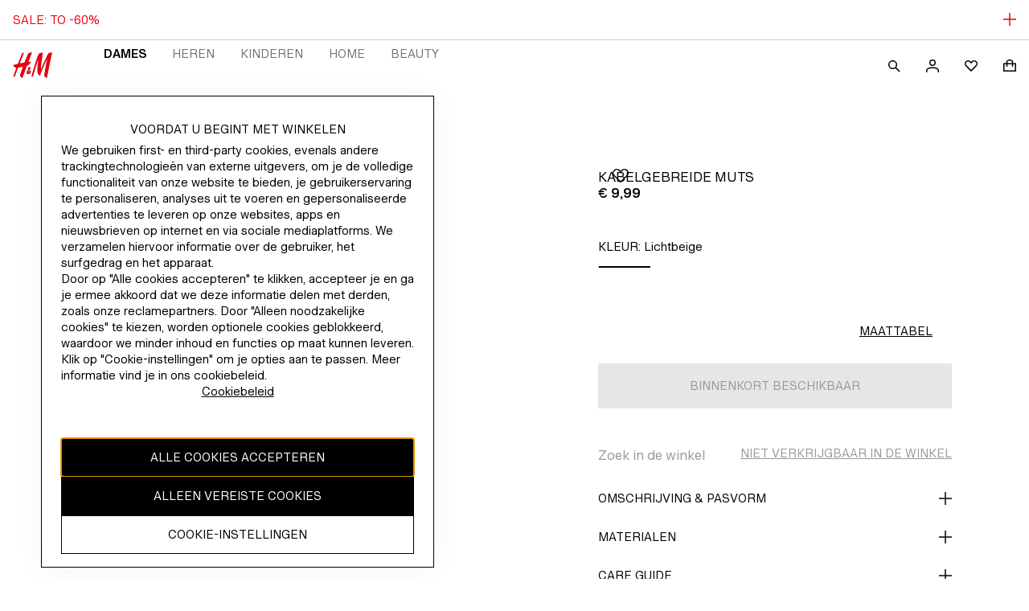

--- FILE ---
content_type: text/css; charset=UTF-8
request_url: https://www2.hm.com/northstar-pdp/_next/static/css/f0aa7557df1343d5.css
body_size: 954
content:
.a76fab{width:100%;padding:var(--fds-spacing-600-px) var(--fds-spacing-200-px);gap:var(--fds-spacing-800-px);display:flex;flex-direction:column}@media screen and (min-width:1024px){.a76fab{padding:var(--fds-spacing-600-px) var(--fds-spacing-300-px)}}.a09943{position:relative}.a09943,.a09943>div{width:100%}.a09943 .a5073f{padding-bottom:var(--fds-spacing-200-px)}@media screen and (min-width:1024px){.a09943{display:grid;grid-template-columns:1fr 1fr 1fr 1fr}}.ebdac6{padding-top:var(--fds-spacing-300-px)}.e2ac7e{text-decoration:none}@media screen and (min-width:1024px){.ebdac6{padding-top:0;padding-bottom:0;border-bottom:none}}.b3f46d{padding-top:var(--fds-spacing-200-px);padding-bottom:var(--fds-spacing-200-px)}.b3f46d .f1963c{text-decoration:underline!important;font-weight:700!important;font-variation-settings:"wdth" 100,"wght" 600,"TITL" 0!important}.b80992{margin-top:var(--fds-spacing-50-px);margin-bottom:var(--fds-spacing-300-px);list-style-type:none}.b80992:last-child{margin-bottom:0}.b80992:hover{color:var(--fds-color-text-subtle)}@media screen and (min-width:1024px){.b3f46d{padding-top:0;padding-bottom:0}.b80992:last-child{margin-bottom:var(--fds-spacing-300-px)}.b80992{margin-top:0;margin-bottom:var(--fds-spacing-100-px)}}.e7f223{padding-bottom:var(--fds-spacing-200-px)}.da611a{display:grid;grid-template-columns:1fr;grid-template-areas:"logo logo" "region region" "social social" "npcSeal copyright";grid-row-gap:var(--fds-spacing-500-px);row-gap:var(--fds-spacing-500-px)}@media screen and (min-width:1024px){.da611a{grid-template-columns:0fr 9fr 1fr;grid-template-areas:"logo logo logo" "region region region" "npcSeal copyright social"}}.be0248{width:60px;height:40px;grid-area:logo}.be0248 path{fill:var(--fds-color-fill-logo-neutral)}.e47210{position:absolute;width:1px;height:1px;padding:0;overflow:hidden;clip:rect(0,0,0,0)}.e47210:active,.e47210:focus{clip:auto;height:auto;margin:0;overflow:visible;position:static;width:auto}.f64964{grid-area:region;display:flex;flex-direction:row;align-items:center;gap:var(--fds-spacing-200-px)}.f64964 .b403b8{-webkit-margin-after:var(--fds-spacing-100-px);margin-block-end:var(--fds-spacing-100-px)}.ff8b03{list-style-type:none;display:flex;flex-direction:row;-webkit-margin-start:-var(--fds-spacing-200-px);margin-inline-start:-var(--fds-spacing-200-px);grid-area:social;align-self:center}@media screen and (min-width:1024px){.ff8b03{-webkit-margin-start:0;margin-inline-start:0;-webkit-margin-end:-var(--fds-spacing-200-px);margin-inline-end:-var(--fds-spacing-200-px);justify-self:end}}.ecdb50{grid-area:npcSeal;width:auto;height:112px}.ef59a1{width:62px;height:112px}.b3e781{grid-area:copyright;align-self:center}.b3e781.d67327{-webkit-margin-start:var(--fds-spacing-200-px);margin-inline-start:var(--fds-spacing-200-px);-webkit-padding-start:var(--fds-spacing-200-px);padding-inline-start:var(--fds-spacing-200-px);-webkit-border-start:1px solid var(--fds-color-text-default);border-inline-start:1px solid var(--fds-color-text-default)}@media screen and (min-width:1024px){.b3e781{max-width:900px;-webkit-padding-end:var(--fds-spacing-200-px);padding-inline-end:var(--fds-spacing-200-px)}}.__1C2U{cursor:pointer}.J_fb{z-index:var(--z-index-overlay);position:fixed;bottom:0;left:50%;transform:translateX(-50%);padding:var(--spacing-xs-px);border:1px solid var(--fds-color-border-attention);border-radius:5px;background-color:var(--base-background-error);opacity:75%;pointer-events:none}.J_fb span{color:var(--fds-color-text-inverse)}

--- FILE ---
content_type: text/css; charset=UTF-8
request_url: https://www2.hm.com/northstar-pdp/_next/static/css/3b1188195b96eed8.css
body_size: 161
content:
.fa86b5{margin:0}.f196da{border-top:1px solid var(--base-background-row-alternate)}.f64d56{display:flex;justify-content:space-between;align-items:center;margin:var(--fds-spacing-200-px)}.f64d56.f196da{min-height:48px;margin-bottom:var(--fds-spacing-25-px)}.be5701{margin:var(--fds-spacing-300-px) auto var(--fds-spacing-1200-px);display:flex}.b13a98{display:flex;flex-direction:column}.b13a98.df5fea{margin-bottom:calc(var(--fds-spacing-300-px) + var(--fds-spacing-1200-px))}.e5f6bd{overflow:hidden;transition:all .5s ease}.e5f6bd article{margin-bottom:var(--fds-spacing-200-px)}

--- FILE ---
content_type: application/javascript; charset=UTF-8
request_url: https://www2.hm.com/northstar-pdp/_next/static/chunks/619-172f96451268b29f.js
body_size: 216559
content:
(self.webpackChunk_N_E=self.webpackChunk_N_E||[]).push([[619],{1348:()=>{},1442:(e,t,l)=>{"use strict";l.d(t,{A:()=>c});var a=l(99861),i=l(29258),r=l(75488),n=l(70333),o=l(95573),s=l(98689);let c=({clickedProduct:e,productIndex:t,listName:l,eventType:c,origin:d,tealiumData:u,locale:m=(0,n.A)("mixed"),bpid:p,isLoggedIn:v})=>{var g,f,b,h,y;if(e){let{articleCode:n,category:E,alternateColor:S,title:A,brandName:C,ticket:w}=e,L={category_id:null!=(g=null==u?void 0:u.categoryId)?g:"",category_path:null!=(f=null==u?void 0:u.categoryPath)?f:"",page_id:null!=(b=null==u?void 0:u.pageId)?b:"",touchpoint:(0,o.A)(),selected_market:null!=(h=(0,i.A)(m))?h:"",customer_bpid:null!=p?p:"",display_language:null!=(y=(0,r.A)(m,"mixed"))?y:"",product_list_name:null!=l?l:"",product_id:[`${n}`.substring(0,7)],product_article_id:[`${n}`],product_name:[A?`${A}`.toUpperCase():""],product_category:[E?`${E}`.toUpperCase():""],product_color_code:[S?`${S.code}`:""],product_position:[`${t+1}`],product_brand:[C||""],imp_origin_system:[null!=d?d:""],event_type:`${c}`.toUpperCase(),customer_status:null!=v?v:void 0};(0,s.A)(L),w&&d&&n&&(0,a.A)()&&(sessionStorage.setItem(`ticket_${n}`,w),sessionStorage.setItem(`origin_${n}`,d))}}},2781:(e,t,l)=>{"use strict";l.d(t,{A:()=>r});var a=l(14232),i=l(69419);let r=e=>a.createElement(i.A,{size:"small",...e},a.createElement("path",{fillRule:"evenodd",d:"M7.25 12V7h1.5v5h-1.5ZM8.75 5.5V4h-1.5v1.5h1.5Z M8 16A8 8 0 1 0 8 0a8 8 0 0 0 0 16Zm0-1.5a6.5 6.5 0 1 0 0-13 6.5 6.5 0 0 0 0 13Z"}))},4027:()=>{},4132:(e,t,l)=>{"use strict";Object.defineProperty(t,"__esModule",{value:!0}),t.getSizeGroupSchema=t.getPrice=void 0;let a=l(75549);t.getPrice=({salePrice:e,originalPrice:t,priceCurrency:l})=>void 0!==e&&void 0!==t?{price:e,priceSpecification:{"@type":"UnitPriceSpecification",priceType:"https://schema.org/ListPrice",price:t,priceCurrency:l}}:void 0!==t&&void 0===e?{price:t}:{},t.getSizeGroupSchema=e=>null==e?void 0:e.map(e=>a.WEARABLE_SIZE_GROUP[e])},4141:()=>{},5278:(e,t,l)=>{"use strict";l.d(t,{A:()=>n});var a=l(14232),i=l(84677),r=l(73261);let n=({size:e="medium",...t})=>"medium"===e?a.createElement(i.A,{...t}):a.createElement(r.A,{...t})},5551:()=>{},6109:(e,t,l)=>{"use strict";l.d(t,{A:()=>u});var a=l(14232),i=l(10389),r=l(71989),n=l(90174),o=l(68695);let s=(0,l(98641).A)({small:"calc(50vw - 48px)",medium:"calc((100vw - 224px - 64px) / 3)",baseVw:"calc((100vw - 224px - 64px) / 4)",shouldAppendImageSizeWithVw:!1});var c=l(95573),d=l(98689);let u=(0,a.forwardRef)(({product:e,onProductClick:t,className:l,favouritesLabels:u,favouritesProducts:m,tealiumData:p,shouldUseDirectSrc:v,variant:g="northstar-small",currencyCode:f,isFavouritesApiFlagEnabled:b,isLoggedIn:h},y)=>{let E=u,S=e.isHMImage,A=`${e.articleCode}`,C=(0,i.A)({articleCode:A.toString()||"",isLoggedIn:h,isFlagEnabled:b}),w=(0,r.A)({articleCode:A.toString()||"",isLoggedIn:h,isFlagEnabled:b}),L=!!(null==m?void 0:m.find(e=>e.startsWith(A)));return E||(E={favouriteActive:(0,n.A)("favorites.voice.active"),favouriteInactive:(0,n.A)("favourites.voice.inactive"),favouriteSaved:(0,n.A)("favorites.voice.saved"),favouriteRemoved:(0,n.A)("favorites.voice.removed"),popupConfirm:(0,n.A)("favourites.merge.popup.confirm"),close:(0,n.A)("general.close"),favouriteslimitText:(0,n.A)("favorites.page.error.favouriteslimit.description"),favouriteslimitTitle:(0,n.A)("favorites.page.error.favouriteslimit.title"),favouriteErrorText:(0,n.A)("favorites.error.text"),favouriteErrorTitle:(0,n.A)("favorites.error.title"),favouriteRemoveError:(0,n.A)("favourites.error.remove")}),a.createElement(o.A,Object.assign({},e,{linkClickCallback:t,shouldUseNextImage:S},S&&{nextImageProps:{sizes:s,lazyBoundary:"100%"}},{className:l,variant:g,favouritesButton:{initialFavouriteStatus:L,articleCode:e.articleCode,variant:g,addActions:C,removeActions:w,favouritesLabels:E},onFavouritesClick:t=>{((e,t,l,a,i,r)=>{let n=0,o=0,s="";(null==r?void 0:r.length)&&r.forEach(e=>{"yellowPrice"===e.priceType?(n=e.price,s="CLUB_PRICE"):"redPrice"===e.priceType?(n=e.price,s="SALES_PRICE"):"whitePrice"===e.priceType?o=e.price:(n=e.price,s="")}),(0,d.A)(Object.assign(Object.assign({event_category:"Favourites",event_id:e?"Remove from favourites":"Add to favourites",event_type:e?"REMOVE_FROM_FAVOURITES":"ADD_TO_FAVOURITES"},a&&{page_id:a.pageId,category_id:a.categoryId,category_path:a.categoryPath,product_osa_area:[a.categoryId]}),{touchpoint:(0,c.A)(),product_id:[`${t}`.substring(0,7)],product_name:[l],product_article_id:[t],product_currency:i,product_original_price:[o.toFixed(2).toString()],product_list_price:[(0===n?o:n).toFixed(2).toString()],product_price_type:[s]}))})(t,A,e.title,p,f,e.prices)},titleTag:"h3",shouldUseDirectSrc:v,ref:y}))})},6314:(e,t,l)=>{"use strict";l.d(t,{e:()=>r});var a=l(30861),i=l(25391);let r=(e,t)=>{var l,r,n,o,s,c,d,u,m,p,v,g,f;let b=e.productArticleDetails.variations[t];if(!(0,i.$)(b))throw Error(`Article ${t} not found in AEM response`);return{careGuideInfo:null==(n=null==(r=null==(l=e.labels)?void 0:l.sustainability)?void 0:r.fashionRecycler)?void 0:n.bodyText,careGuideLinkText:null==(o=b.careGuide)?void 0:o.linkText,careGuideLinkHref:null==(s=b.careGuide)?void 0:s.linkHref,careGuideHeader:null==(u=null==(d=null==(c=e.labels)?void 0:c.pdp)?void 0:d.attributeLabels)?void 0:u.careInstructions,careGuideAccordionLabel:null==(v=null==(p=null==(m=e.labels)?void 0:m.pdp)?void 0:p.accordionLabels)?void 0:v.careGuide,careGuideInstructions:b.careInstructions,attributesListItems:b.productAttributes.careGuide&&(0,a.R)(null==(f=null==(g=e.labels)?void 0:g.pdp)?void 0:f.attributeLabels,b.productAttributes.careGuide)}}},6645:()=>{},7162:e=>{e.exports=function(e,t){(null==t||t>e.length)&&(t=e.length);for(var l=0,a=Array(t);l<t;l++)a[l]=e[l];return a},e.exports.__esModule=!0,e.exports.default=e.exports},7319:()=>{},7367:()=>{},8083:()=>{},8459:()=>{},8818:(e,t,l)=>{"use strict";l.d(t,{x:()=>s});var a=l(2469),i=l(91100),r=l(63269),n=function(e,t,l,a){return new(l||(l=Promise))(function(i,r){function n(e){try{s(a.next(e))}catch(e){r(e)}}function o(e){try{s(a.throw(e))}catch(e){r(e)}}function s(e){var t;e.done?i(e.value):((t=e.value)instanceof l?t:new l(function(e){e(t)})).then(n,o)}s((a=a.apply(e,t||[])).next())})};let o=a.A.get();function s(e){return n(this,void 0,void 0,function*(){try{return{products:yield function(e){var t;return n(this,void 0,void 0,function*(){let l=new URL(e.url);l.searchParams.append("touchPoint",e.touchPoint),(null==e?void 0:e.pageSource)&&l.searchParams.append("pageSource",e.pageSource);let a=l.toString();if(!e.sessionKey||!e.customerKey)return o.error("fetchInTheSceneProductsFromElevate4: Missing sessionKey or customerKey"),[];let{data:n}=yield i.A.get(a,{headers:{"X-Session-Key":e.sessionKey,"X-Customer-Key":e.customerKey}}),s=null==(t=n.articles)?void 0:t.productList;return void 0===s?[]:(0,r.R)(s,e.labels)})}(e)}}catch(e){return o.error("Error fetching in the scene products:",{error:e,time_stamp:new Date().toISOString()}),e}})}},8917:()=>{},9302:()=>{},9502:(e,t,l)=>{"use strict";function a(e){return"object"==typeof e&&void 0!==e&&!Array.isArray(e)}l.d(t,{$:()=>a})},9838:(e,t,l)=>{"use strict";l.d(t,{A:()=>o});var a=l(38378),i=l(99861),r=l(67293);let n=e=>{if(window.matchMedia(`(min-width: ${e}px)`).matches)return!0;let t=Object.keys(a.A).filter(t=>a.A[t]>e),l=!1;return t.forEach(e=>{window.matchMedia(`(min-width: ${a.A[e]}px)`).matches&&(l=!0)}),l},o=()=>{if(!(0,i.A)())return r.gn.DESKTOP;switch(!0){case n(a.A.large):return r.gn.DESKTOP;case n(a.A.medium):return r.gn.TABLET;default:return r.gn.MOBILE}}},10389:(e,t,l)=>{"use strict";l.d(t,{A:()=>n});var a=l(14232),i=l(2469),r=l(31136);let n=({articleCode:e,isLoggedIn:t,isFlagEnabled:l})=>{let n=(0,a.useMemo)(()=>i.A.get(),[]),{isRequestMade:o,loading:s,execute:c,error:d,data:u}=(0,r.A)(t&&l?"/wishlists/default/articles":"favourites",Object.assign(Object.assign({},{method:"post",manual:!0,data:{articleCode:e}}),{apiVersion:t&&l?2:1}));return(0,a.useEffect)(()=>{o&&s&&n.info(`[useAddToFavourites] request made for article ${e}`)},[o,s]),(0,a.useEffect)(()=>{d&&!s&&n.error(`[useAddToFavourites] Failed to add article ${e} to favourites, received error message: ${d}`)},[d,s]),{isAddToFavouritesRequestMade:o,isAddToFavouritesLoading:s,performAddToFavourites:c,getAddToFavouritesError:d,addToFavouritesData:u}}},10412:()=>{},11637:()=>{},12533:(e,t,l)=>{"use strict";l.d(t,{R:()=>r}),!function(e){e.COLOR="color",e.FRAGRANCE="fragrance"}(a||(a={}));var a,i=l(25391);let r=(e,t,l,r,n,o,s)=>{var c;let d=new Set;r&&"/1/home"!==o&&(d=((e,t,l)=>{let a=null==e?void 0:e.slice(-3),i=new Set;for(let e of l)if(null==e?void 0:e.endsWith(a)){let l=null==e?void 0:e.slice(0,10);(null==t?void 0:t.includes(l))&&(null==i||i.add(l))}return i})(n,Object.keys(null==(c=null==e?void 0:e.productArticleDetails)?void 0:c.variations),l));let{productArticleDetails:u}=e,m=e.productArticleDetails.variations[t];if(!(0,i.$)(m))throw Error(`Article ${t} not found in AEM response`);let p=Object.keys(e.productArticleDetails.variations).map(t=>{var a,i;let s,c,u=e.productArticleDetails.variations[t],m=(s=u.swatchDetails.thumbnailImg,`${s}?imwidth=116`);return{hex:u.swatchDetails.hex,colorName:u.swatchDetails.colorName,sku:u.swatchDetails.sku,href:u.url,isColorOnStock:(i=u.sizes,i.some(e=>l.includes(null==e?void 0:e.sizeCode))),key:t,articleId:t,imageUrl:m,isSizeInStock:r&&n&&"/1/home"!==o?(c=null==(a=null==u?void 0:u.swatchDetails)?void 0:a.sku,null==d?void 0:d.has(c)):void 0}}),v=t=>{var l,a;return(null==(a=null==(l=e.labels)?void 0:l.colorSelector)?void 0:a[t])||""},g=!function(e){var t;let l=null==(t=null==e?void 0:e.productAttributes)?void 0:t.description;return void 0!==l&&l.some(e=>"fragranceFamily"===e.title)}(e.productArticleDetails.variations[t])?a.COLOR:a.FRAGRANCE,f=v(g===a.COLOR?"variant.title.color":"variant.title.fragrance"),b=v("variant.title.color")&&("hw_il"!==s?`${v("variant.title.color")}:`:v("variant.title.color"));return{disableImages:!0===u.swatches,currentVariant:t,ssrArticleCode:e.productArticleDetails.articleCode,gridDefaultShouldBeOpen:!1,HeadingTag:"h2",variantType:g,articles:p,setArticle:()=>{},gridStateChanged:()=>{},labels:{variantAltText:"{0}",variantAltTextOutOfStock:v("swatch.alt.text.outofstock"),variantTitleFragrance:v("variant.title.fragrance"),variantTitleColor:b,hideColorsText:v("hide.colors"),hideFragrancesText:v("hide.fragrances"),carouselPrevious:v("variant.carousel.previous"),carouselNext:v("variant.carousel.next"),carouselAltText:v("carousel.alt.text"),ariaLabel:f},hideOutOfStock:!0}}},12883:e=>{function t(l){return e.exports=t="function"==typeof Symbol&&"symbol"==typeof Symbol.iterator?function(e){return typeof e}:function(e){return e&&"function"==typeof Symbol&&e.constructor===Symbol&&e!==Symbol.prototype?"symbol":typeof e},e.exports.__esModule=!0,e.exports.default=e.exports,t(l)}e.exports=t,e.exports.__esModule=!0,e.exports.default=e.exports},13743:(e,t)=>{"use strict";Object.defineProperty(t,"__esModule",{value:!0}),t.createBreadcrumbSchema=void 0,t.createBreadcrumbSchema=function(e,t=!0){let l=e.map((e,t)=>({"@type":"ListItem",position:(t+1).toString(),name:e.name,item:e.item}));return`${t?'<script id="breadcrumb-schema" type="application/ld+json">':""}${JSON.stringify({"@context":"https://schema.org","@type":"BreadcrumbList",itemListElement:l},null,2)}${t?"<\/script>":""}`}},13863:(e,t,l)=>{"use strict";l.d(t,{d:()=>n});var a=l(70333),i=l(30861),r=l(25391);let n=(e,t)=>{var l,n,o,s,c,d,u,m,p,v,g,f,b,h,y,E,S,A,C,w,L,N,k,O,x,T,I,P,z,_,M,R,B,D,j,F,U,H,W,G,V,q,K,Y,Z,J,Q,X,$,ee,et,el,ea,ei,er,en;let eo=null==(l=e.productArticleDetails)?void 0:l.variations[t];if(!(0,r.$)(eo))throw Error(`Article ${t} not found in AEM response`);let es=(null==(n=eo.productAttributes)?void 0:n.description)||[],ec=null==es?void 0:es.find(e=>"measurement"===e.title),ed=null==es?void 0:es.find(e=>"sizes"===e.title),eu=[...es];if(ec&&ed&&"string"!=typeof ed.values){let e=null==(s=null==(o=ed.values)?void 0:o.map(e=>"string"==typeof(null==e?void 0:e.values)?`${e.title}: ${e.values}`:Array.isArray(null==e?void 0:e.values)&&e.values.every(e=>"string"==typeof e)?`${e.title}: ${e.values.join(", ")}`:null))?void 0:s.filter(e=>null!==e);eu=eu.filter(e=>"sizes"!==e.title);let t=Object.assign(Object.assign({},ec),{values:[...ec.values,...e]}),l=es.findIndex(e=>(null==e?void 0:e.title)==="measurement");eu=[...eu.slice(0,l),t,...eu.slice(l+1)]}let em="ko_kr"===(0,a.A)();return{readMoreLabel:e.labels.pdp.readMore,readLessLabel:e.labels.pdp.readLess,descriptionAccordionLabel:e.productArticleDetails.dynamicHeader?e.productArticleDetails.dynamicHeader:null==(u=null==(d=null==(c=e.labels)?void 0:c.pdp)?void 0:d.accordionLabels)?void 0:u.description,productDescription:eo.description,attributesListItems:eu&&(0,i.R)(null==(p=null==(m=e.labels)?void 0:m.pdp)?void 0:p.attributeLabels,eu),articleNumberLabel:null==(g=null==(v=e.labels)?void 0:v.pdp)?void 0:g.artNo,articleNumberValue:t,articleWarnings:eo.legalRestriction,articleWarningsTitle:null==(h=null==(b=null==(f=e.labels)?void 0:f.pdp)?void 0:b.attributeLabels)?void 0:h.productSafety,kcDescription:null==(S=null==(E=null==(y=e.labels)?void 0:y.pdp)?void 0:E.kcNumbers)?void 0:S.description,kcConfirmationNumber:null==(w=null==(C=null==(A=e.labels)?void 0:A.pdp)?void 0:C.kcNumbers)?void 0:w.confirmationNumber,kcNumbers:em?eo.kcNumbers:void 0,markers:eo.marketingMarkers,selectionMarker:eo.selection?eo.selection:void 0,complianceMarkers:null==(L=null==eo?void 0:eo.markers)?void 0:L.complianceMarker,weeeSymbolInformation:null==(N=null==eo?void 0:eo.markers)?void 0:N.advisoryInformation,electronicHouseholdAttributes:{modelNumber:null==eo?void 0:eo.modelNumber,ratedVoltageRange:null==eo?void 0:eo.ratedVoltageRange,battery:null==eo?void 0:eo.battery,typeOfBattery:null==eo?void 0:eo.typeOfBattery,ratedFrequency:null==eo?void 0:eo.ratedFrequency,ratedPowerInput:null==eo?void 0:eo.ratedPowerInput,ratedCurrent:null==eo?void 0:eo.ratedCurrent,markOfOrigin:e.productArticleDetails.markOfOrigin,ipNumber:e.productArticleDetails.ipNumber,ratedVoltageRangeLabel:null==(x=null==(O=null==(k=e.labels)?void 0:k.pdp)?void 0:O.electronicHousehold)?void 0:x.ratedVoltageRange,batteryLabel:null==(P=null==(I=null==(T=e.labels)?void 0:T.pdp)?void 0:I.electronicHousehold)?void 0:P.battery,typeOfBatteryLabel:null==(M=null==(_=null==(z=e.labels)?void 0:z.pdp)?void 0:_.electronicHousehold)?void 0:M.typeOfBattery,ratedFrequencyLabel:null==(D=null==(B=null==(R=e.labels)?void 0:R.pdp)?void 0:B.electronicHousehold)?void 0:D.ratedFrequency,ratedPowerInputLabel:null==(U=null==(F=null==(j=e.labels)?void 0:j.pdp)?void 0:F.electronicHousehold)?void 0:U.ratedPowerInput,ratedCurrentLabel:null==(G=null==(W=null==(H=e.labels)?void 0:H.pdp)?void 0:W.electronicHousehold)?void 0:G.ratedCurrent,markOfOriginLabel:null==(K=null==(q=null==(V=e.labels)?void 0:V.pdp)?void 0:q.electronicHousehold)?void 0:K.markOfOrigin,modelNumberLabel:null==(J=null==(Z=null==(Y=e.labels)?void 0:Y.pdp)?void 0:Z.electronicHousehold)?void 0:J.modelNumber,ipNumberLabel:null==($=null==(X=null==(Q=e.labels)?void 0:Q.pdp)?void 0:X.electronicHousehold)?void 0:$.ipNumber},productSafetyRepresentativesLegalCompliance:{title:null==(et=null==(ee=e.labels)?void 0:ee.gpsr)?void 0:et.title,representative:null==(el=e.productArticleDetails.gpsrAttributes)?void 0:el.responsibleName,address:null==(ea=e.productArticleDetails.gpsrAttributes)?void 0:ea.responsiblePhysicalAddress,contactChannel:null==(ei=e.productArticleDetails.gpsrAttributes)?void 0:ei.responsibleElectronicAddress,closeButtonLabel:null==(en=null==(er=e.labels)?void 0:er.general)?void 0:en.close}}}},15113:(e,t,l)=>{"use strict";Object.defineProperty(t,"__esModule",{value:!0}),t.createProductSchema=void 0;let a=l(4132),i=l(75549);t.createProductSchema=function({data:e,options:t={id:"product-schema",hasScriptTag:!0}}){var l;let r={"@type":"Offer",itemCondition:i.ITEM_CONDITIONS.NEW_CONDITION,...(null==e?void 0:e.productUrl)&&{url:e.productUrl},...(null==e?void 0:e.priceCurrency)&&{priceCurrency:e.priceCurrency},...(0,a.getPrice)({salePrice:null==e?void 0:e.salePrice,originalPrice:null==e?void 0:e.originalPrice,priceCurrency:null==e?void 0:e.priceCurrency}),availability:"https://schema.org/InStock",seller:{"@type":"Organization",name:"H&M"}},n=(null==e?void 0:e.sizeVariations)?null==(l=null==e?void 0:e.sizeVariations)?void 0:l.map(t=>({SKU:t.variantCode,"@type":"Offer",itemCondition:i.ITEM_CONDITIONS.NEW_CONDITION,...(null==e?void 0:e.productUrl)&&{url:e.productUrl},...(null==e?void 0:e.priceCurrency)&&{priceCurrency:e.priceCurrency},...(0,a.getPrice)({salePrice:null==e?void 0:e.salePrice,originalPrice:null==e?void 0:e.originalPrice,priceCurrency:null==e?void 0:e.priceCurrency}),..."boolean"==typeof(null==t?void 0:t.isAvailable)&&{availability:t.isAvailable?"https://schema.org/InStock":"https://schema.org/OutOfStock"},seller:{"@type":"Organization",name:"H&M"}})):[r],o={"@context":"https://schema.org","@type":"Product",itemCondition:i.ITEM_CONDITIONS.NEW_CONDITION,...(null==e?void 0:e.imageUrl)&&{image:e.imageUrl},...(null==e?void 0:e.name)&&{name:e.name},...(null==e?void 0:e.color)&&{color:e.color},...(null==e?void 0:e.description)&&{description:e.description},...(null==e?void 0:e.sku)&&{sku:e.sku},...(null==e?void 0:e.productId)&&{productGroupID:e.productId},...(null==e?void 0:e.material)&&{material:e.material},...(null==e?void 0:e.pattern)&&{pattern:e.pattern},brand:{"@type":"Brand",...(null==e?void 0:e.brand)&&{name:e.brand}},...(null==e?void 0:e.productCategory)&&{category:{"@type":"Thing",name:e.productCategory}},offers:n,...(null==e?void 0:e.ratingValue)&&(null==e?void 0:e.reviewCount)&&{aggregateRating:{"@type":"AggregateRating",ratingValue:e.ratingValue,reviewCount:e.reviewCount}},...(null==e?void 0:e.suggestedGender)&&{audience:{"@type":"PeopleAudience",suggestedGender:e.suggestedGender}},...((null==e?void 0:e.sizeGroup)||(null==e?void 0:e.size))&&{size:{"@type":"SizeSpecification",...(null==e?void 0:e.sizeGroup)&&{sizeGroup:(0,a.getSizeGroupSchema)(e.sizeGroup)},...(null==e?void 0:e.size)&&{name:e.size}}}},s="";try{s=JSON.stringify(o)}catch(e){console.error("Invalid JSON schema:",{error:e,schemaString:s})}return t.hasScriptTag?`<script id="${t.id}" type="application/ld+json">${s}</script>`:s}},15157:()=>{},15203:()=>{},15206:()=>{},15364:(e,t,l)=>{"use strict";var a=l(29563),i=l(12883);t.A=void 0;var r=a(l(43081)),n=a(l(74465)),o=a(l(16108)),s=a(l(37990)),c=a(l(74355)),d=a(l(26930)),u=b(l(14232)),m=a(l(78755)),p=["wrapperProps"],v=["as"],g=["forceHydration","wrapperProps"],f=["as"];function b(e,t){if("function"==typeof WeakMap)var l=new WeakMap,a=new WeakMap;return(b=function(e,t){if(!t&&e&&e.__esModule)return e;var r,n,o={__proto__:null,default:e};if(null===e||"object"!=i(e)&&"function"!=typeof e)return o;if(r=t?a:l){if(r.has(e))return r.get(e);r.set(e,o)}for(var s in e)"default"!==s&&({}).hasOwnProperty.call(e,s)&&((n=(r=Object.defineProperty)&&Object.getOwnPropertyDescriptor(e,s))&&(n.get||n.set)?r(o,s,n):o[s]=e[s]);return o})(e,t)}var h=m.default.canUseDOM,y={__html:""},E={once:!0,capture:!0,passive:!0},S=function(e){return function(t){var l=t.wrapperProps,a=(0,d.default)(t,p),i=(void 0===l?{}:l)||{},r=i.as,n=(0,d.default)(i,v);return u.default.createElement(void 0===r?"section":r,(0,c.default)({"data-hydration-on-demand":!0},n),u.default.createElement(e,a))}},A=function(e){var t=e.disableFallback,l=void 0!==t&&t,a=e.isInputPendingFallbackValue,i=void 0===a||a,m=e.on,p=void 0===m?[]:m,v=e.onBefore,b=e.whenInputPending,h=void 0!==b&&b;return function(e){var t=function(t){var a,m,b,S,A=t.forceHydration,C=void 0!==A&&A,w=t.wrapperProps,L=(0,d.default)(t,g),N=(void 0===w?{}:w)||{},k=N.as,O=void 0===k?"section":k,x=(0,d.default)(N,f),T=(0,u.useRef)(null),I=(0,u.useRef)([]),P=(0,u.useState)((h&&!(null!=(b=null==(a=navigator)||null==(a=a.scheduling)||null==(m=a.isInputPending)?void 0:m.call(a))?b:i)||C)&&!v),z=(0,s.default)(P,2),_=z[0],M=z[1],R=function(){I.current.forEach(function(e){return e()}),I.current=[]},B=(S=(0,o.default)(r.default.mark(function e(){return r.default.wrap(function(e){for(;;)switch(e.prev=e.next){case 0:if(R(),!_){e.next=3;break}return e.abrupt("return");case 3:if(!v){e.next=6;break}return e.next=6,v();case 6:M(!0);case 7:case"end":return e.stop()}},e)})),function(){return S.apply(this,arguments)}),D=function(e){var t=arguments.length>1&&void 0!==arguments[1]?arguments[1]:function(){return T.current},l=t();l.addEventListener(e,B,E),I.current.push(function(){l&&l.removeEventListener(e,B,E)})},j=function(){var e=arguments.length>0&&void 0!==arguments[0]?arguments[0]:2e3;if(!(e<=0)){var t=setTimeout(B,e);I.current.push(function(){return clearTimeout(t)})}},F=function(){if(!("requestIdleCallback"in window))return void j();var e=requestIdleCallback(function(){return requestAnimationFrame(function(){return B()})},{timeout:500});"cancelIdleCallback"in window&&I.current.push(function(){cancelIdleCallback(e)})},U=function(){var e=arguments.length>0&&void 0!==arguments[0]?arguments[0]:Function.prototype;if(!("IntersectionObserver"in window))return void B();var t=new IntersectionObserver(function(e){var t=(0,s.default)(e,1)[0];t.isIntersecting&&t.intersectionRatio>0&&B()},e());I.current.push(function(){t&&t.disconnect()}),t.observe(T.current)},H=function(e,t){switch(e){case"delay":j(t);break;case"visible":U(t);break;case"idle":F();break;default:D(e,t)}};return((0,u.useLayoutEffect)(function(){if(!_){if(C)return void B();T.current.getAttribute("data-hydration-on-demand")||l||B()}},[C]),(0,u.useEffect)(function(){if(!_)return p.forEach(function(e){return Array.isArray(e)?H.apply(void 0,(0,n.default)(e)):H(e)}),R},[]),_)?u.default.createElement(O,x,u.default.createElement(e,L)):u.default.createElement(O,(0,c.default)({ref:T,dangerouslySetInnerHTML:y,suppressHydrationWarning:!0},x))};return t.displayName="withHydrationOnDemand(".concat(e.displayName||e.name||"Component",")"),t}};t.A=function(){var e=arguments.length>0&&void 0!==arguments[0]?arguments[0]:{};return h?A(e):S}},15483:(e,t,l)=>{"use strict";Object.defineProperty(t,"__esModule",{value:!0}),t.createProductListCarouselSchema=void 0;var a=l(83973);Object.defineProperty(t,"createProductListCarouselSchema",{enumerable:!0,get:function(){return a.createProductListCarouselSchema}})},16108:e=>{function t(e,t,l,a,i,r,n){try{var o=e[r](n),s=o.value}catch(e){return void l(e)}o.done?t(s):Promise.resolve(s).then(a,i)}e.exports=function(e){return function(){var l=this,a=arguments;return new Promise(function(i,r){var n=e.apply(l,a);function o(e){t(n,i,r,o,s,"next",e)}function s(e){t(n,i,r,o,s,"throw",e)}o(void 0)})}},e.exports.__esModule=!0,e.exports.default=e.exports},16375:(e,t,l)=>{"use strict";l.d(t,{A:()=>ev});var a=l(14232);function i(){return(i=Object.assign||function(e){for(var t=1;t<arguments.length;t++){var l=arguments[t];for(var a in l)Object.prototype.hasOwnProperty.call(l,a)&&(e[a]=l[a])}return e}).apply(this,arguments)}function r(){return(r=Object.assign||function(e){for(var t=1;t<arguments.length;t++){var l=arguments[t];for(var a in l)Object.prototype.hasOwnProperty.call(l,a)&&(e[a]=l[a])}return e}).apply(this,arguments)}var n=function(){return window},o=function(){if("undefined"!=typeof document)return document;var e=n();if(e&&e.document)return e.document;throw Error("document is not available in this environment")},s="function"==typeof Symbol&&"symbol"==typeof Symbol.iterator?function(e){return typeof e}:function(e){return e&&"function"==typeof Symbol&&e.constructor===Symbol&&e!==Symbol.prototype?"symbol":typeof e},c=["catalogSearch","catalogSequence"],d=["adConfigId","applicationId","catalogSearch","catalogSequence","playlistId","playlistVideoId","videoId"],u=function(e,t){if(e&&void 0!==e[t]){if("string"!=typeof e[t]&&-1!==c.indexOf(t))try{return encodeURIComponent(JSON.stringify(e[t]))}catch(e){return}return encodeURIComponent(String(e[t]).trim())||void 0}},m=function(e){var t=e.accountId,l=e.base,a=void 0===l?"https://players.brightcove.net":l,i=e.playerId,r=void 0===i?"default":i,n=e.embedId,o=void 0===n?"default":n,c=e.iframe,m=void 0!==c&&c,p=e.minified,v=e.queryParams,g=void 0===v?null:v,f="";m?f+="html":((void 0===p||p)&&(f+="min."),f+="js"),"/"===a.charAt(a.length-1)&&(a=a.substring(0,a.length-1));var b="";return m&&g&&(void 0===g?"undefined":s(g))==="object"&&(b=Object.keys(g).filter(function(e){return -1!==d.indexOf(e)}).reduce(function(e,t){var l=u(g,t);return void 0!==l&&(e+=e?"&":"?",e+=encodeURIComponent(t)+"="+l),e},"")),t=encodeURIComponent(t),a+"/"+t+"/"+(r=encodeURIComponent(r))+"_"+(o=encodeURIComponent(o))+"/index."+f+b};m.VERSION="1.2.0";var p={embedId:"default",embedType:"in-page",playerId:"default",Promise:n().Promise,refNodeInsert:"append"},v="video",g="video-js",f="in-page",b="iframe",h="append",y="prepend",E="before",S="after",A="replace",C=["catalogSearch","catalogSequence"],w="https://players.brightcove.net/",L={getUrl:function(e){if(e.playerUrl)return e.playerUrl;var t=e.accountId,l=e.playerId,a=e.embedId,i=e.embedOptions;return m({accountId:t,playerId:l,embedId:a,iframe:e.embedType===b,base:w,minified:!i||!i.unminified,queryParams:e})},getBaseUrl:function(){return w},setBaseUrl:function(e){w=e}},N=function(e){return!!(e&&1===e.nodeType)},k=function(e){return!!(N(e)&&e.parentNode)},O=function(e){var t=o().createElement("iframe");return t.setAttribute("allow","autoplay;encrypted-media;fullscreen"),t.setAttribute("allowfullscreen","allowfullscreen"),t.src=L.getUrl(e),t},x=function(e){var t=e.embedOptions,l=o(),a={adConfigId:"data-ad-config-id",applicationId:"data-application-id",catalogSearch:"data-catalog-search",catalogSequence:"data-catalog-sequence",deliveryConfigId:"data-delivery-config-id",playlistId:"data-playlist-id",playlistVideoId:"data-playlist-video-id",poster:"poster",videoId:"data-video-id"},i=t&&t.tagName||g,r=l.createElement(i);return Object.keys(a).filter(function(t){return e[t]}).forEach(function(t){var l;if("string"!=typeof e[t]&&-1!==C.indexOf(t))try{l=JSON.stringify(e[t])}catch(e){return}else l=String(e[t]).trim();r.setAttribute(a[t],l)}),r.setAttribute("controls","controls"),r.classList.add("video-js"),r},T=function(e,t,l){if(!t.responsive)return l;var a=o();l.style.position="absolute",l.style.top="0px",l.style.right="0px",l.style.bottom="0px",l.style.left="0px",l.style.width="100%",l.style.height="100%";var i=r({aspectRatio:"16:9",iframeHorizontalPlaylist:!1,maxWidth:"100%"},t.responsive),n=i.aspectRatio.split(":").map(Number),s=a.createElement("div"),c=n[1]/n[0]*100;e===b&&i.iframeHorizontalPlaylist&&(c*=1.25),s.style.paddingTop=c+"%",s.appendChild(l);var d=a.createElement("div");return d.style.position="relative",d.style.display="block",d.style.maxWidth=i.maxWidth,d.appendChild(s),d},I=function(e,t){if(!e.pip)return t;var l=o().createElement("div");return l.classList.add("vjs-pip-container"),l.appendChild(t),l},P=function(e,t){var l,a,i=e.refNode,r=e.refNodeInsert,n=i.parentNode,s=(l=e.embedType,a=e.embedOptions,a?I(a,T(l,a,t)):t);if(r===E?n.insertBefore(s,i):r===S?n.insertBefore(s,i.nextElementSibling||null):r===A?n.replaceChild(s,i):r===y?i.insertBefore(s,i.firstChild||null):i.appendChild(s),e.embedOptions&&e.embedOptions.playlist){var c=o(),d=e.embedOptions.playlist.legacy?"ul":"div",u=c.createElement(d);u.classList.add("vjs-playlist"),t.parentNode.insertBefore(u,t.nextElementSibling||null)}return e.refNode=null,t},z=function(e,t){if("function"!=typeof e.onEmbedCreated)return t;var l=e.onEmbedCreated(t);return N(l)?l:t},_=function(e){var t=e.embedType===b?O(e):x(e);return P(e,z(e,t))},M=new(n()).Map,R=function(e){return(e.accountId||"*")+"_"+e.playerId+"_"+e.embedId},B={clear:function(){M.clear()},forEach:function(e){M.forEach(e)},has:function(e){return M.has(R(e))},store:function(e){M.set(R(e),e.accountId?L.getUrl(e):"")}},D=n(),j=/^([A-Za-z0-9]+)_([A-Za-z0-9]+)$/,F=function(){return D.bc?Object.keys(D.bc).filter(function(e){return j.test(e)}):[]},U=function(e){e&&Object.keys(e.players).forEach(function(t){var l=e.players[t];l&&l.dispose()})},H={detectPlayers:function(){F().forEach(function(e){var t=e.match(j),l={playerId:t[1],embedId:t[2]};B.has(l)||B.store(l)})},reset:function(){B.forEach(function(e,t){if(e){var l=o();Array.prototype.slice.call(l.querySelectorAll('script[src="'+e+'"]')).forEach(function(e){return e.parentNode.removeChild(e)})}}),B.clear(),U(D.videojs),F().forEach(function(e){return U(D.bc[e].videojs)}),Object.keys(D).filter(function(e){return/^videojs/i.test(e)||/^(bc)$/.test(e)}).forEach(function(e){delete D[e]})}},W=n();H.detectPlayers();var G=function(e){return"function"==typeof e},V=function(e){var t,l=e.accountId,a=e.embedOptions,i=e.embedType,r=e.options,n=e.refNode,o=e.refNodeInsert;if(l)if(k(n))if(i===f||i===b)if(i===b&&r)throw Error("cannot use options with an iframe embed");else{if(a&&void 0!==a.tagName&&(t=a.tagName)!==g&&t!==v)throw Error('embedOptions.tagName is invalid (value: "'+a.tagName+'")');if(a&&a.responsive&&a.responsive.aspectRatio&&!/^\d+\:\d+$/.test(a.responsive.aspectRatio))throw Error('embedOptions.responsive.aspectRatio must be in the "n:n" format (value: "'+a.responsive.aspectRatio+'")');else if(o!==h&&o!==y&&o!==E&&o!==S&&o!==A)throw Error("refNodeInsert is missing or invalid")}else throw Error("embedType is missing or invalid");else throw Error("refNode must resolve to a node attached to the DOM");else throw Error("accountId is required")},q=function(e,t,l,a){var i,r=e.embedId,n=e.playerId,o=W.bc[n+"_"+r]||W.bc;if(!o)return a(Error("missing bc function for "+n));B.store(e);try{(i=o(t,e.options)).bcinfo&&(i.bcinfo.PLAYER_LOADER=!0)}catch(t){var s="Could not initialize the Brightcove Player.";return e.embedOptions.tagName===g&&(s+=' You are attempting to embed using a "video-js" element. Please ensure that your Player is v6.11.0 or newer in order to support this embed type. Alternatively, pass `"video"` for `embedOptions.tagName`.'),a(Error(s))}l({type:f,ref:i})},K=function(e,t,l){e.refNode=k(a=e.refNode)?a:"string"==typeof a?o().querySelector(a):null,V(e);var a,i=e.refNode,r=e.refNodeInsert,n=i.parentNode,s=_(e);if(e.embedType===b)return void t({type:b,ref:s});if(B.has(e))return q(e,s,t,l);var c=o().createElement("script");c.onload=function(){return q(e,s,t,l)},c.onerror=function(){l(Error("player script could not be downloaded"))},c.async=!0,c.charset="utf-8",c.src=L.getUrl(e),r===A?n.appendChild(c):i.appendChild(c)},Y=function(e){var t=r({},p,e),l=t.Promise,a=t.onSuccess,i=t.onFailure;return!G(l)||G(a)||G(i)?K(t,G(a)?a:function(){},G(i)?i:function(e){throw e}):new l(function(e,l){return K(t,e,l)})},Z=function(e,t){Object.defineProperty(Y,e,{configurable:!1,enumerable:!0,value:t,writable:!1})};Z("getBaseUrl",function(){return L.getBaseUrl()}),Z("setBaseUrl",function(e){L.setBaseUrl(e)}),Z("getUrl",function(e){return L.getUrl(e)}),Z("reset",function(){return H.reset()}),[["EMBED_TAG_NAME_VIDEO",v],["EMBED_TAG_NAME_VIDEOJS",g],["EMBED_TYPE_IN_PAGE",f],["EMBED_TYPE_IFRAME",b],["REF_NODE_INSERT_APPEND",h],["REF_NODE_INSERT_PREPEND",y],["REF_NODE_INSERT_BEFORE",E],["REF_NODE_INSERT_AFTER",S],["REF_NODE_INSERT_REPLACE",A],["VERSION","1.8.1"]].forEach(function(e){Z(e[0],e[1])});var J=["catalogSearch","catalogSequence","playlistId","playlistVideoId","videoId"],Q=function(e){e&&console&&console.error&&console.error(e)},X=function(e){function t(t){var l;return(l=e.call(this,t)||this).refNode=null,l.setRefNode=function(e){l.refNode=e},l.loadPlayer=l.loadPlayer.bind(function(e){if(void 0===e)throw ReferenceError("this hasn't been initialised - super() hasn't been called");return e}(l)),l}t.prototype=Object.create(e.prototype),t.prototype.constructor=t,t.__proto__=e;var l=t.prototype;return l.loadPlayer=function(){var e=this;if(this.loading_)return void console.log("Brightcove React Player Loader aborted a subsequent player load while a load was pending");this.loading_=!0,this.disposePlayer();var t=this.props.onSuccess,l=this.props.onFailure,a=i({},this.props,{refNode:this.refNode,refNodeInsert:"append",onSuccess:function(l){var a=l.ref,i=l.type;if(e.loading_=!1,!e.isMounted_)return void e.disposePlayer(a);e.player=a,"in-page"===i&&a.one("dispose",function(){e.player=null}),a.bcinfo&&(a.bcinfo.REACT_PLAYER_LOADER=!0),"function"==typeof t&&t({ref:a,type:i})},onFailure:function(t){if(e.loading_=!1,e.isMounted_){if("function"==typeof l)return void l(t);throw Error(t)}}});delete a.attrs,delete a.baseUrl,delete a.manualReloadFromPropChanges;var r=Y.getBaseUrl();this.props.baseUrl&&Y.setBaseUrl(this.props.baseUrl),Y(a),Y.setBaseUrl(r)},l.disposePlayer=function(){this.player&&(this.player.dispose?this.player.dispose():this.player.parentNode&&this.player.parentNode.removeChild(this.player),this.player=null)},l.findPlaylistVideoIdIndex_=function(e){var t=this.props.playlistVideoId;if(Array.isArray(e)&&t)for(var l=0;l<e.length;l++){var a=e[l],i=a.id,r=a.referenceId;if(i===t||"ref:"+r===t)return l}return -1},l.createPlaybackAPICallback_=function(e,t){var l=this;return function(a,i){if(a)return void Q(a);if("playlist"===e&&t.playlistVideoId){var r=l.findPlaylistVideoIdIndex_(i);r>-1&&(i.startingIndex=r)}l.player.catalog.load(i)}},l.updatePlayer=function(e){if(this.player&&this.player.el&&this.player.el()){if(this.player.usingPlugin("catalog")){if(e.catalogSequence&&this.props.catalogSequence){var t,l=this.createPlaybackAPICallback_("sequence",e);this.player.catalog.getLazySequence(this.props.catalogSequence,l,this.props.adConfigId);return}e.videoId&&this.props.videoId?t={type:"video",id:this.props.videoId}:e.playlistId&&this.props.playlistId?t={type:"playlist",id:this.props.playlistId}:e.catalogSearch&&this.props.catalogSearch&&(t={type:"search",q:this.props.catalogSearch})}if(t){this.props.adConfigId&&(t.adConfigId=this.props.adConfigId),this.props.deliveryConfigId&&(t.deliveryConfigId=this.props.deliveryConfigId);var a=this.createPlaybackAPICallback_(t.type,e);this.player.catalog.get(t,a)}else if(e.playlistVideoId&&this.props.playlistVideoId&&this.player.usingPlugin("playlist")){var i=this.findPlaylistVideoIdIndex_(this.player.playlist());i>-1&&this.player.playlist.currentItem(i)}}},l.componentDidMount=function(){this.isMounted_=!0,this.loadPlayer()},l.componentDidUpdate=function(e){var t=this,l=Object.keys(e).reduce(function(l,a){var i=e[a],r=t.props[a];return"function"==typeof r||("object"==typeof r&&null!==r?JSON.stringify(r)!==JSON.stringify(i)&&(l[a]=!0):r!==i&&(l[a]=!0)),l},{});if(!this.props.manualReloadFromPropChanges&&Object.keys(l).some(function(e){return -1===J.indexOf(e)}))return void this.loadPlayer();this.updatePlayer(l)},l.componentWillUnmount=function(){this.isMounted_=!1,this.disposePlayer()},l.render=function(){var e=i({className:"brightcove-react-player-loader"},this.props.attrs,{ref:this.setRefNode});return a.createElement("div",e)},t}(a.Component),$=l(91912),ee=l(69419);let et=e=>a.createElement(ee.A,{size:"small",...e},a.createElement("path",{d:"M3 1v14h1.5V1H3ZM11.5 1v14H13V1h-1.5Z"})),el=e=>a.createElement(ee.A,{...e},a.createElement("path",{d:"M6 3v18h1.5V3H6ZM16.5 3v18H18V3h-1.5Z"})),ea=e=>a.createElement(et,{...e}),ei=e=>a.createElement(el,{...e});var er=l(27732),en=l(99861),eo=l(2469),es=l(15039),ec=l.n(es),ed=function(e,t){var l={};for(var a in e)Object.prototype.hasOwnProperty.call(e,a)&&0>t.indexOf(a)&&(l[a]=e[a]);if(null!=e&&"function"==typeof Object.getOwnPropertySymbols)for(var i=0,a=Object.getOwnPropertySymbols(e);i<a.length;i++)0>t.indexOf(a[i])&&Object.prototype.propertyIsEnumerable.call(e,a[i])&&(l[a[i]]=e[a[i]]);return l};let eu=e=>{var{isActive:t,className:l,children:i,options:r,onHide:n,onShow:o,onIntersect:s,Tag:c="div",targetSelector:d}=e,u=ed(e,["isActive","className","children","options","onHide","onShow","onIntersect","Tag","targetSelector"]);let m=(0,a.useRef)(null),p=(0,a.useRef)(!1),v=e=>{let{intersectionRect:t,boundingClientRect:l,isIntersecting:a}=e[0],i=a&&t.width===l.width;i!==p.current&&(p.current=i,i?null==o||o(e):null==n||n(e),null==s||s(e))};return(0,a.useEffect)(()=>{var e;if("IntersectionObserver"in window){let l=new IntersectionObserver(v,r),a=d&&(null==(e=null==m?void 0:m.current)?void 0:e.querySelector(d))||m.current;return a&&(t?l.observe(a):l.unobserve(a)),()=>{l.disconnect()}}return()=>{}},[r,t,s]),a.createElement(c,Object.assign({className:l,ref:m},u),i)};l(84275);var em=l(56823),ep={pdpVideo:"e3590e",posterImage:"b9e340",videoOverlay:"bc164d",positionedWithFavouritesIcon:"fbaca5"};let ev=({videoId:e,posterImage:t,intersectionVisibleOptions:l,labels:i,autoplay:r=!1,loop:n=!1,options:o,className:s,shouldShowPlayVideoButton:c=!0,onVideoLoaded:d,shouldUseNextImage:u=!1,nextImageProps:m,isPositionedWithFavouritesIcon:p=!1,onVideoFailed:v,mutedVideo:g=!0,playTimeLimitInSecond:f,onShow:b,tracking:h})=>{let[y,E]=(0,a.useState)(!1),[S,A]=(0,a.useState)(!1),[C,w]=(0,a.useState)(!1),[L,N]=(0,a.useState)({pause:()=>{},play:()=>{},options_:void 0}),k=(0,a.useRef)(null),O=eo.A.get(),x=(0,a.useRef)(),T=()=>{var e;L&&(L.play(),null==(e=null==h?void 0:h.trackStartVideo)||e.call(h)),E(!0)},I=()=>{var e;L&&(L.pause(),null==(e=null==h?void 0:h.trackPauseVideo)||e.call(h)),E(!1)},P={root:(0,en.A)()?document:null,rootMargin:"0px 0px 150% 0px",threshold:1};return a.createElement("figure",{className:ec()(s,ep.pdpVideo)},a.createElement(eu,{isActive:!!L.options_,targetSelector:(null==l?void 0:l.threshold)?"video":void 0,onShow:()=>{r&&!S&&(T(),w(!0),null==b||b(),f&&k&&(k.current=setTimeout(()=>{I()},1e3*f)))},onHide:()=>{y&&(I(),E(!1),(null==k?void 0:k.current)&&clearTimeout(k.current))},options:Object.assign(Object.assign({},P),l)},a.createElement(X,{accountId:o.accountId,playerId:o.playerId,videoId:e,onSuccess:l=>{var a,r;let{ref:o}=l,s=null==(a=null==x?void 0:x.current)?void 0:a.refNode,c=null==s?void 0:s.querySelector("video");null==c||c.setAttribute("muted",!0),n&&(null==c||c.setAttribute("loop","loop")),null==(r=null==o?void 0:o.catalog)||r.getVideo(e,l=>{var a,r;if(l)A(!0),w(!1),null==v||v(S);else{N(o);try{if((null==(a=null==o?void 0:o.mediainfo)?void 0:a.id)!==void 0&&(null==(r=null==o?void 0:o.mediainfo)?void 0:r.duration)!==void 0){let e=null==s?void 0:s.querySelector("video-js");null==e||e.setAttribute("autoplay",!0),t&&(null==c||c.removeAttribute("poster"));let l=null==s?void 0:s.querySelector(".vjs-loading-spinner .vjs-control-text");l&&(l.innerHTML=i.videoLoadingText),null==d||d(o)}}catch(t){O.error("Error with updating video player html",{error:t,videoId:e,time_stamp:new Date().toISOString()})}}})},onFailure:()=>{O.error("Error with loading product video from Brightcove",{videoId:e,time_stamp:new Date().toISOString()}),A(!0),null==v||v(S)},ref:x,options:{muted:g}})),!C&&t&&a.createElement("div",{className:ep.posterImage},a.createElement(em.A,{alt:t.altText,src:t.src,sources:t.sources,shouldUseNextImage:u,nextImageProps:m})),c&&!S&&a.createElement($.A,{onClick:()=>{y?I():T(),C||w(!0)},className:ec()(ep.videoOverlay,p&&ep.positionedWithFavouritesIcon),title:y?i.pauseButtonText:i.playButtonText,"aria-label":y?i.pauseButtonText:i.playButtonText,"data-testid":"playVideoToggleOverlay",iconElement:p?y?a.createElement(ea,null):a.createElement(er.Fl,null):y?a.createElement(ei,null):a.createElement(er.Lc,null)},y?i.pauseButtonText:i.playButtonText))}},16492:()=>{},16625:(e,t,l)=>{"use strict";l.d(t,{A:()=>s});var a=l(4902),i=l(14232),r=l(15039),n=l.n(r);l(88560);var o={"container-xsmall":"ab4bf4","container-small":"bcae65","container-medium":"a2393c","container-large":"b39234","container-xlarge":"dffdea",container:"d2b6b5",container_fullWidth:"b2bdf2"};let s=(0,i.forwardRef)((e,t)=>{var{children:l,className:r,maxWidth:s,Tag:c="div",hasFullWidth:d=!1}=e,u=(0,a.Tt)(e,["children","className","maxWidth","Tag","hasFullWidth"]);return i.createElement(c,Object.assign({className:n()(o.container,!!s&&o[`container-${s}`],d&&o.container_fullWidth,r),ref:t},u),l)})},16717:()=>{},16895:(e,t,l)=>{"use strict";l.d(t,{A:()=>a});let a=(e={})=>{let{preAccessGroups:t,preAccessStartDate:l,preAccessEndDate:a}=e;return!!t&&!!l&&!!a}},17806:(e,t,l)=>{"use strict";l.d(t,{X:()=>i});var a=l(25391);let i=(e,t,l,i,r)=>{var n,o,s,c,d,u,m,p,v,g;let f=(null==(s=null==(o=null==(n=e.labels)?void 0:n.pdp)?void 0:o.indiaPriceLabels)?void 0:s.mrp)&&(null==(u=null==(d=null==(c=e.labels)?void 0:c.pdp)?void 0:d.indiaPriceLabels)?void 0:u.taxesText)&&`${e.labels.pdp.indiaPriceLabels.mrp} ${null==(m=e.labels.pdp.indiaPriceLabels.taxesText)?void 0:m.toLowerCase()}`,b=e.productArticleDetails.variations[t];if(!(0,a.$)(b))throw Error(`Article ${t} not found in AEM response`);return{whitePrice:{price:b.whitePrice,value:b.whitePriceValue},redPrice:{price:null==b?void 0:b.redPrice,value:null==b?void 0:b.redPriceValue,discountPercentageValue:null==b?void 0:b.percentageDiscount},bluePrice:{price:null==b?void 0:b.bluePrice,value:null==b?void 0:b.bluePriceValue},yellowPrice:null!=(p=null==b?void 0:b.priceClub)?p:void 0,clubPriceLabel:null==(g=null==(v=e.labels)?void 0:v.pdp)?void 0:g.memberPrice,additionalPriceInfo:f,hasRedMemberPrice:"ro_ro"!==l,hasRedMemberInfoMemberPrice:"pl_pl"!==l&&"ro_ro"!==l,shouldHideStrikethroughRegularPrice:r?"pl_pl"===l:void 0,shouldHideMemberPriceInfo:r?"pl_pl"===l&&!!i:void 0}}},19132:()=>{},19381:(e,t,l)=>{"use strict";l.d(t,{N:()=>n});var a=l(25391),i=l(98689),r=l(72446);let n=(e,t)=>{var l,n,o,s,c,d,u;let m=e.productArticleDetails.variations[t];if(!(0,a.$)(m))throw Error(`Article ${t} not found in AEM response`);let p=null==(l=m.externalBrand)?void 0:l.brandName;return{productName:null==(n=e.productArticleDetails)?void 0:n.productName,brandName:p,brandPagePath:null==(o=m.externalBrand)?void 0:o.brandPagePath,productSeriesNames:null==(s=m.externalBrand)?void 0:s.productSeriesNames,subBrandNames:null==(c=m.externalBrand)?void 0:c.subBrandNames,collectionName:(null==(d=e.productArticleDetails)?void 0:d.collection)||(null==(u=e.productArticleDetails)?void 0:u.designerCollection)||void 0,onClickBrandName:()=>{p&&((e,t,l)=>{(0,i.A)(Object.assign({event_type:"PDP_INTERACTION_BRANDNAME",event_category:"Product interactions",event_id:"Click on Brand name Link",event_label:`${e} | ${t}`},(0,r.d)(l,e)))})(t,p,e)}}}},19642:()=>{},19826:(e,t,l)=>{"use strict";l.d(t,{A:()=>a});let a=function(e){let t={availability:[],fewPieceLeft:[]};return e.forEach(e=>{"HIGH"===e.confidence&&"STORE_PICKUP"===e.handlingType?t.availability.push(e.variant):"LOW"===e.confidence&&"STORE_PICKUP"===e.handlingType&&(t.availability.push(e.variant),t.fewPieceLeft.push(e.variant))}),t}},20255:()=>{},21284:()=>{},21361:(e,t,l)=>{"use strict";l.d(t,{$:()=>a});let a={default:5,xsmall:2,small:2,medium:3,large:3,xlarge:4,xxl:5}},22375:(e,t,l)=>{"use strict";Object.defineProperty(t,"__esModule",{value:!0}),t.createBreadcrumbSchema=void 0;var a=l(13743);Object.defineProperty(t,"createBreadcrumbSchema",{enumerable:!0,get:function(){return a.createBreadcrumbSchema}})},22561:()=>{},23293:()=>{},23344:()=>{},23578:()=>{},24221:()=>{},24699:(e,t,l)=>{"use strict";l.d(t,{A:()=>f});var a=l(4902),i=l(14232),r=l(77187),n=l(38378),o=l(50528),s=l(70333),c=l(48959);let d=e=>{let[t,l]=(0,i.useState)(!1),a="number"==typeof e?e:n.A[e],r=(0,i.useCallback)(e=>{l(e.matches)},[]);return(0,i.useEffect)(()=>{let i=e===n.A.xlarge?window.matchMedia(`(min-width: ${a}px)`):window.matchMedia(`(max-width: ${a}px)`);return i.matches!==t&&l(i.matches),i.addEventListener("change",r),()=>i.removeEventListener("change",r)},[]),t};var u=l(22724);let m=({children:e,labels:t,onSlideInView:l,slidesPerBreakpoint:a,title:r,titleId:n,testIdForSlides:o,shouldShowLink:s=!1,buttonLabel:c,onButtonClick:d,isRTL:m,offsetValue:p})=>{let v=Object.assign(Object.assign({},m&&{isRTL:m}),{headerLinkProps:Object.assign({children:r,shouldShowLink:s,additionalHeadingProps:{Tag:"h2",id:n}},s&&{button:{children:c,onClick:()=>{d&&d()}}})});return i.createElement(u.A,Object.assign({labels:t,slideSpacing:"none",initialSlide:0,onInView:e=>{e.length&&l(e[0])},testId:o,onButtonClick:d,offset:p||"half",slidesPerBreakpoint:a},v),e)},p={default:5,xsmall:2,small:2,medium:4,large:4,xlarge:5,xxl:5};var v=l(55160),g=l(6109);let f=({onProductClick:e,onCarouselView:t,onCarouselScroll:l,productData:u,title:f,next:b,previous:h,favouritesLabels:y,className:E,slidesPerBreakpoint:S,tealiumData:A,favouritesProducts:C,hybrisCountryName:w,shouldUseDirectSrc:L,carouselId:N,testIdForSlides:k,variant:O,currencyCode:x,shouldShowLink:T,buttonLabel:I,onHeadingButtonClick:P,isFavouritesApiFlagEnabled:z,isLoggedIn:_,isRTL:M,useInnerLazyLayout:R,offsetValue:B})=>{let[D,j]=(0,i.useState)(void 0),[F,U]=(0,i.useState)(!1),[H,W]=(0,i.useState)(0),[G,V]=(0,i.useState)(0),q=(()=>{let[e,t]=(0,i.useState)(n.A.xsmall),l=d(n.A.xsmall),a=d(n.A.small),r=d(n.A.medium),o=d(n.A.large),s=d(n.A.xlarge);return(0,i.useEffect)(()=>{l?t(n.A.xsmall):a?t(n.A.small):r?t(n.A.medium):o?t(n.A.large):t(n.A.xlarge)},[l,a,r,o,s]),e})(),K=`${null==f?void 0:f.toLowerCase().trim().replace(/ /g,"-")}-id`,Y=(0,s.A)(),Z=(0,i.useRef)(M),J=null!=S?S:p,Q=(0,i.useMemo)(()=>Object.keys(n.A).filter(e=>q===n.A[e])[0],[q]),[X,$]=(0,i.useState)(R?u.map(e=>Object.assign(Object.assign({},e),R&&{shouldLazyLoad:!1,imageProductSrc:"",imageModelSrc:""})):u),ee=t=>{let l=(0,c.A)(t,u);if(u&&l){let t=u.indexOf(l);e&&e(l,t)}};return(0,i.useEffect)(()=>{V(J[Q])},[Q]),(0,i.useEffect)(()=>{F&&R&&$(u.map(e=>Object.assign(Object.assign({},e),{shouldLazyLoad:!1})))},[F]),(0,i.useEffect)(()=>{F&&t&&t(H,G)},[F,H,G]),(0,i.useEffect)(()=>{(0,a.sH)(void 0,void 0,void 0,function*(){w&&j((yield(0,o.A)(w,_,z,Y)))})},[_,z]),(0,i.useEffect)(()=>{void 0===M&&(Z.current=(null==document?void 0:document.dir)==="rtl")},[]),i.createElement(r.A,{active:!0,onShow:()=>{U(!0)},options:{threshold:R?.2:.5}},i.createElement("section",{id:null!=N?N:void 0,className:E,"aria-labelledby":f?K:void 0},i.createElement(m,{labels:{next:null!=b?b:"next",prev:null!=h?h:"prev"},onSlideInView:e=>{W(e),l&&l(e)},slidesPerBreakpoint:J,title:f,titleId:K,testIdForSlides:k,shouldShowLink:T,buttonLabel:I,onButtonClick:P,isRTL:Z.current,offsetValue:B},X.map(e=>i.createElement(g.A,{key:`${e.articleCode}-${e.imageProductSrc}`,product:e,onProductClick:ee,tealiumData:A,favouritesProducts:null!=D?D:C,favouritesLabels:y?(0,v.A)(y,e.title):y,shouldUseDirectSrc:L,variant:O,currencyCode:x,isFavouritesApiFlagEnabled:z,isLoggedIn:_})))))}},25391:(e,t,l)=>{"use strict";function a(e){return"object"==typeof e&&void 0!==e&&!Array.isArray(e)}l.d(t,{$:()=>a})},25443:(e,t,l)=>{"use strict";l.d(t,{A:()=>h});var a,i=l(37876),r=l(15039),n=l.n(r);l(64403),l(57527);var o=l(41217),s=l(70403),c=l(98689);(a||(a={})).breadcrumb="breadcrumb",l(63187);var d={"breadcrumbLink-monki":"afdb24","breadcrumbLink-northstar":"ac53cf",selectedBreadcrumb:"e0b5a7"};let u=({variant:e="northstar",Tag:t,customProps:l,onItemClick:r,isCurrentPage:u,href:m,eventLabel:p,additionalClass:v,trackingLabel:g,children:f})=>{let b="northstar"===e,h=t&&l?Object.assign({Tag:t},l):{href:m||""},y=Object.assign(Object.assign(Object.assign({onClick:()=>{g&&(e=>{var t;let l=Object.assign(Object.assign({},(t=a.breadcrumb,{customer_bpid:(0,s.A)().bpid,menu_location:t})),{event_type:"MENU_NAVIGATION_CLICK",menu_item:e,dep_variable_name:["menu_location","menu_item"],dep_variable_format:["string","string"]});(0,c.A)(l)})(g),r&&r(p)}},u&&{"aria-current":"page"}),!b&&Object.assign({},h)),b&&m&&{href:m});return u?(0,i.jsx)(o.A,Object.assign({},y,{Tag:"span","data-testid":"selected-breadcrumb",className:(n()(d[`breadcrumbLink-${e}`],v&&v),d.selectedBreadcrumb),children:f})):(0,i.jsx)(o.A,Object.assign({},y,{className:n()(d[`breadcrumbLink-${e}`],v&&v),children:f}))};var m=l(54563);let p=({isCurrentPage:e,separator:t="/",className:l})=>e?null:(0,i.jsx)(m.A,{role:"presentation",className:n()(l&&l),children:t});var v={list:"e51cc1",center:"f127f7",left:"a60b0c",right:"ba3487",item:"ae20bd",active:"c31dc1",highlightItem:"ecdea9",capitalizeText:"fa68eb","separator-narrow":"de4ba2","separator-wide":"a270f0","item-northstar":"f1b490"};let g=({variant:e="northstar",links:t,shouldCapitalizeText:l,spacing:a="narrow",separator:r,onItemClick:o,shouldHighlightLastItem:s,alignment:c})=>{let d=t.length-1,m=t.map(e=>e.trackingLabel||e.label||null).join("/");return(0,i.jsx)("ol",{className:n()(v.list,c&&v[c]),children:t.map(({label:c,href:g,isClickable:f,Tag:b,customProps:h,trackingLabel:y},E)=>{let S=!!b&&!!h,A=E===d,C="string"==typeof c,w=null==t?void 0:t[E-1],L=w&&(void 0===w.isClickable||w.isClickable),N="";return C&&(N=L||0===E?c:`${null==w?void 0:w.label} ${c}`),(S||g&&(void 0===f||f)||A)&&(0,i.jsxs)("li",{className:n()(v.item,v[`item-${e}`],A&&v.active,s&&v.highlightItem),children:[(0,i.jsx)(u,{variant:e,onItemClick:o,isCurrentPage:A,shouldCapitalizeText:l,Tag:b,customProps:h,eventLabel:m,href:g,trackingLabel:y||c,additionalClass:n()(l&&v.capitalizeText),children:C?N:c}),(0,i.jsx)(p,{isCurrentPage:A,className:n()(a&&v[`separator-${a}`]),separator:r})]},g||`breadcrumbs-item-${E}`)})})};var f={breadcrumbsContainer:"fea9f5"};let b=({links:e=[],separator:t="/",labels:l,onItemClick:a,shouldHideBreadcrumbs:r=!1,className:o})=>!(null==e?void 0:e.length)||(null==e?void 0:e.length)<1||r?null:(0,i.jsx)("nav",{className:n()(f.breadcrumbsContainer,o),"aria-label":(null==l?void 0:l["breadcrumb.arialabel.breadcrumb"])||"Breadcrumb",children:(0,i.jsx)(g,{variant:"northstar",alignment:"left",links:e,separator:t,onItemClick:a})}),h=e=>(0,i.jsx)(b,Object.assign({},e))},26930:(e,t,l)=>{var a=l(48460);e.exports=function(e,t){if(null==e)return{};var l,i,r=a(e,t);if(Object.getOwnPropertySymbols){var n=Object.getOwnPropertySymbols(e);for(i=0;i<n.length;i++)l=n[i],-1===t.indexOf(l)&&({}).propertyIsEnumerable.call(e,l)&&(r[l]=e[l])}return r},e.exports.__esModule=!0,e.exports.default=e.exports},27104:()=>{},27148:()=>{},27465:()=>{},27732:(e,t,l)=>{"use strict";l.d(t,{Lc:()=>s,Fl:()=>o});var a=l(14232),i=l(69419);let r=e=>a.createElement(i.A,{size:"small",...e},a.createElement("path",{fillRule:"evenodd",d:"M3 0v16.001l12-8L3 0Zm1.5 2.803v10.395l7.796-5.197L4.5 2.803Z"})),n=e=>a.createElement(i.A,{...e},a.createElement("path",{fillRule:"evenodd",d:"M5 2v20l15-10L5 2Zm1.5 2.803v14.394L17.296 12 6.5 4.803Z"})),o=e=>a.createElement(r,{...e}),s=e=>a.createElement(n,{...e})},28150:()=>{},29063:()=>{},29104:(e,t,l)=>{"use strict";l.d(t,{G:()=>o});var a=l(25391),i=l(98689),r=l(72446);let n=(e,t,l)=>{let a;switch(e){case"onClickIconButton":a="prior price information icon";break;case"onClickPopUpCancelButton":a="prior price close";break;case"onClickPopUpLearnMoreButton":a="prior price learn more";break;case"onClickModalCancelButton":a="prior price eu legislation closes";break;case"onClickModalLink":a="prior price eu legislation information"}(0,i.A)(Object.assign({event_type:"PDP_INTERACTION_PRIORPRICE",event_category:"Product interactions",event_id:a,event_label:t},(0,r.d)(l,t)))},o=(e,t,l,i,r)=>{var o,s,c,d,u,m,p,v,g,f,b,h,y,E,S,A,C,w,L,N,k,O,x,T,I,P,z,_,M,R,B,D,j,F,U,H,W,G,V,q;let K=e.productArticleDetails.variations[t];if(!(0,a.$)(K))throw Error(`Article ${t} not found in AEM response`);let Y=!!K.redPrice,Z=!!(!Y&&K.priceClub);return r&&"pl_pl"===l&&Z&&!i?null:{priorPrice:null!=(s=null==(o=K.priorPrice)?void 0:o.price)?s:"",priorPriceLabel:null!=(d=null==(c=K.priorPrice)?void 0:c.label)?d:"",iconLabel:null==(u=K.priorPrice)?void 0:u.iconLabel,onClickIconButton:()=>{n("onClickIconButton",t,e)},popUp:"tr_tr"!==l?{infoText:null!=(v=null==(p=null==(m=K.priorPrice)?void 0:m.tooltip)?void 0:p.text)?v:"",buttonLabelCancel:null!=(b=null==(f=null==(g=K.priorPrice)?void 0:g.tooltip)?void 0:f.closeButton)?b:"",buttonLabelLearnMore:null==(y=null==(h=K.priorPrice)?void 0:h.tooltip)?void 0:y.learnMore,onClickCancelButton:()=>{n("onClickPopUpCancelButton",t,e)},onClickLearnMoreButton:()=>{n("onClickPopUpLearnMoreButton",t,e)}}:void 0,modal:"tr_tr"!==l?{headerPriorPrice:null!=(A=null==(S=null==(E=K.priorPrice)?void 0:E.modal)?void 0:S.firstHeader)?A:"",textPriorPriceInfo:null!=(L=null==(w=null==(C=K.priorPrice)?void 0:C.modal)?void 0:w.firstText1)?L:"",textPriorPriceDescription:null!=(O=null==(k=null==(N=K.priorPrice)?void 0:N.modal)?void 0:k.firstText2)?O:"",headerAboutLegislation:null!=(I=null==(T=null==(x=K.priorPrice)?void 0:x.modal)?void 0:T.secondHeader)?I:"",textAboutLegislation:null!=(_=null==(z=null==(P=K.priorPrice)?void 0:P.modal)?void 0:z.secondText1)?_:"",link:null!=(B=null==(R=null==(M=K.priorPrice)?void 0:M.modal)?void 0:R.secondTextLink)?B:"",linkHref:null!=(F=null==(j=null==(D=K.priorPrice)?void 0:D.modal)?void 0:j.secondTextLinkHref)?F:"",buttonLabelCancel:null!=(W=null==(H=null==(U=K.priorPrice)?void 0:U.modal)?void 0:H.button)?W:"",onClickCancelButton:()=>{n("onClickModalCancelButton",t,e)},onClickLinkOpen:()=>{n("onClickModalLink",t,e)}}:void 0,shouldShowRegularPrice:r?!!("pl_pl"===l&&(Y||Z&&i)):void 0,regularPrice:null!=(G=K.whitePrice)?G:"",regularPriceLabel:null!=(q=null==(V=K.priorPrice)?void 0:V.regularPriceLabel)?q:""}}},29240:()=>{},29563:e=>{e.exports=function(e){return e&&e.__esModule?e:{default:e}},e.exports.__esModule=!0,e.exports.default=e.exports},30019:(e,t,l)=>{"use strict";l.d(t,{_:()=>s});var a=l(2469),i=l(91100),r=l(94525),n=l(97243);let o=a.A.get();function s(e,t){var l,a,s,c;return l=this,a=void 0,s=void 0,c=function*(){try{let l=`${e}?sku=${t}`;return(yield i.A.get(l,{data:{},use:{locale:!1,apiVersion:!1},headers:Object.assign(Object.assign({},(0,r.A)()),(0,n.A)())})).data}catch(t){return o.error("Error fetching reviews summary:",{error:t,time_stamp:new Date().toISOString(),endpoint:e}),t}},new(s||(s=Promise))(function(e,t){function i(e){try{n(c.next(e))}catch(e){t(e)}}function r(e){try{n(c.throw(e))}catch(e){t(e)}}function n(t){var l;t.done?e(t.value):((l=t.value)instanceof s?l:new s(function(e){e(l)})).then(i,r)}n((c=c.apply(l,a||[])).next())})}},30119:()=>{},30536:()=>{},30563:()=>{},30806:()=>{},30861:(e,t,l)=>{"use strict";l.d(t,{R:()=>a});let a=(e,t)=>{let l=[];return t.forEach(t=>{let a=t.values,i=e[t.title],r=t.valuesDisplay;i&&a&&("string"==typeof a||(e=>Array.isArray(e)&&e.every(e=>"string"==typeof e))(a))&&l.push({title:e[t.title],values:a,valuesDisplay:r})}),l}},30894:()=>{},31380:()=>{},31699:()=>{},31916:()=>{},31985:(e,t,l)=>{"use strict";l.d(t,{A:()=>o});let a=e=>{if(e)return new Date-new Date(e)>0};var i=l(16895),r=l(10142);let n=e=>e<864e5?e:864e5,o=(e={})=>{let t=Date.now().toString(),{preAccessGroups:l,preAccessStartDate:o=t,preAccessEndDate:s=t,userCustomerGroup:c}=e;if(!(0,i.A)({preAccessGroups:l,preAccessEndDate:s,preAccessStartDate:o}))return{shouldSetTimeout:!1,isUserInUserGroup:!1};if(((e,t)=>{let l=t||(()=>{let e=(0,r.A)("userCookie");return e?JSON.parse(e).customerGroup:null})();if(!l||!e)return!1;let a=Array.isArray(e)?e:e.replace("[","").replace("]","").split(",");return Array.isArray(l)?l.some(e=>a.includes(e)):a.includes(l)})(l,c))return a(o)?{isUserEligible:!0}:{isUserEligible:!1,preAccessEndsInMS:n(new Date(o).getTime()-Date.now()),shouldSetTimeout:!0};let d=a(s);return{shouldSetTimeout:!d&&!d,isUserEligible:d,preAccessEndsInMS:n(new Date(s).getTime()-Date.now())}}},32299:()=>{},32352:()=>{},32515:()=>{},32814:()=>{},33404:()=>{},33468:(e,t,l)=>{var a=l(50466);e.exports=function(e,t,l,i,r){var n=a(e,t,l,i,r);return n.next().then(function(e){return e.done?e.value:n.next()})},e.exports.__esModule=!0,e.exports.default=e.exports},33951:()=>{},34364:()=>{},34653:()=>{},35362:()=>{},35593:(e,t,l)=>{"use strict";l.d(t,{A:()=>a});let a=function(e,t,l){let a=[...e.availability],i=[...e.fewPieceLeft];return t&&0!==t.length?(t.forEach(t=>{let r=l&&"STORE_PICKUP"===t.handlingType||"STORE_SHIP"===t.handlingType;r&&"HIGH"===t.confidence?e.availability.find(e=>e===t.variant)||a.push(t.variant):r&&"LOW"===t.confidence&&(e.fewPieceLeft.find(e=>e===t.variant)||i.push(t.variant))}),{availability:a,fewPieceLeft:i}):e}},35916:(e,t,l)=>{"use strict";l.d(t,{A:()=>v});var a=l(14232),i=l(76888),r=l(4902),n=l(15039),o=l.n(n);l(15157);var s={link:"bf5c87",linkContent:"e9e73f",link_fit:"ad701a"};let c=(0,a.forwardRef)((e,t)=>{var{children:l,href:i,hasFullWidth:n,ariaLabel:c,rel:d="noreferrer",target:u="_self",className:m,onClick:p,testId:v,title:g}=e,f=(0,r.Tt)(e,["children","href","hasFullWidth","ariaLabel","rel","target","className","onClick","testId","title"]);return a.createElement("a",Object.assign({href:i,target:u,rel:d,className:o()(s.link,!n&&s.link_fit,m),"aria-label":c,onClick:p,"data-testid":v,title:g,ref:t},f),a.createElement("span",{className:s.linkContent},l))});var d=l(7177),u=l(33437),m=l(38378);l(64582);var p={trendingLinks:"adc945",trendingLinksList:"fc2f3f",trendingLinksItem:"a2f965",hideFilterTag:"c10f98",textUnderline:"ecbf3a"};let v=({className:e,collapseLabel:t="Show Less",expandLabel:l="Show More",heading:r="Trending Now",trendingList:n})=>{let[s,v]=(0,a.useState)(0),[g,f]=(0,a.useState)(!1),b=n.length,h=(0,a.useRef)(null),y=(0,a.useRef)(null),E=()=>{if(!n.length)return 0;let e=0;if(h.current){let t=h.current.children;if(t.length>0)for(let l=0;l<(window.matchMedia(`(min-width: ${m.A.large}px)`).matches?1:3);l+=1)for(e+=1;t[e]&&t[e].getBoundingClientRect().top===t[e-1].getBoundingClientRect().top;)e+=1}return e},S=()=>{f(!g)};return((0,a.useLayoutEffect)(()=>{let e=((e,t)=>{let l;return function(...a){clearTimeout(l),l=setTimeout(()=>e.apply(this,a),t)}})(()=>{f(!0),v(E()),f(!1)},1e3);return window.addEventListener("resize",e),()=>window.removeEventListener("resize",e)},[s,n]),(0,a.useLayoutEffect)(()=>{v(E())},[s,n]),(0,a.useEffect)(()=>{var e;g&&(null==(e=y.current)||e.focus())},[g]),n.length)?a.createElement("nav",{"aria-label":r,className:o()(p.trendingLinks,e)},a.createElement("ul",{className:o()(p.trendingLinksList),ref:h},n.map((e,t)=>a.createElement("li",{key:e.text},a.createElement("div",{className:o()(t>=s&&!g?p.hideFilterTag:null)},a.createElement("div",{className:p.trendingLinksItem},a.createElement(c,{href:e.href,className:p.textUnderline,"aria-hidden":t>=s&&!g,tabIndex:t>=s&&!g?-1:0,ref:t===s?y:null},e.text)))))),b>s&&(g?a.createElement(i.A,{iconElement:a.createElement(d.A,null),iconPosition:"end",onClick:S,"aria-expanded":g},t):a.createElement(i.A,{iconElement:a.createElement(u.A,null),iconPosition:"end","aria-expanded":g,onClick:S},l))):null}},35928:(e,t,l)=>{"use strict";l.d(t,{e:()=>c});var a=l(98689),i=l(54040),r=l(49058),n=l(60313),o=l(72446),s=l(78416);let c=(e,t,l,c,d,u,m)=>(function(e,t,l,a){return new(l||(l=Promise))(function(i,r){function n(e){try{s(a.next(e))}catch(e){r(e)}}function o(e){try{s(a.throw(e))}catch(e){r(e)}}function s(e){var t;e.done?i(e.value):((t=e.value)instanceof l?t:new l(function(e){e(t)})).then(n,o)}s((a=a.apply(e,t||[])).next())})})(void 0,void 0,void 0,function*(){var p;let v=e.productArticleDetails.variations[t],g=(0,n.Q)(d,!1,u),f=[{dep_variable_name:["has_reviews"],dep_variable_format:["bool"],has_reviews:l>0}];if(m){let e=(0,s.z)((null==(p=null==v?void 0:v.productAttributes)?void 0:p.description)||null),t=(0,r.H)(e);f.push(t)}else{let e=(0,r.H)(!1);f.push(e)}g&&Object.keys(g).length>0&&f.push(g);let b=f.length>0&&(0,i.p)(...f);return(0,a.A)(Object.assign(Object.assign({customer_bpid:(null==c?void 0:c.bpid)||"",customer_city:(null==c?void 0:c.customerCity)||"",customer_loyalty_level:(null==c?void 0:c.customerClubLevel)||"",customer_state:(null==c?void 0:c.customerState)||"",customer_status:!!(null==c?void 0:c.bpid),event_type:"PRODUCT_DETAIL_VIEW"},(0,o.d)(e,t,null==c?void 0:c.customerClubMember)),b))})},36053:()=>{},36313:()=>{},36675:()=>{},36894:()=>{},37152:(e,t,l)=>{"use strict";l.d(t,{O:()=>i});var a=l(25391);let i=(e,t,l)=>{var i,r,n,o,s,c,d,u,m,p,v,g,f,b,h,y,E,S,A;let C=e.productArticleDetails,w=C.variations[t];if(!(0,a.$)(w))throw Error(`Article ${t} not found in AEM response`);let L=null==(i=w.deliveryDetails)?void 0:i.shippedByText,N=null==(r=w.deliveryDetails)?void 0:r.shippedByBrand,k=null==(n=w.deliveryDetails)?void 0:n.recommendedDelivery,O=L&&N&&k&&`${L} ${N}, ${k}.`,x=[null!=(s=null==(o=C.deliveryAndPaymentDetails)?void 0:o.homeDeliveryInformation)?s:void 0,null!=(d=null==(c=C.deliveryAndPaymentDetails)?void 0:c.deliveryInformation)?d:void 0,null!=(v=null!=(m=null==(u=C.deliveryAndPaymentDetails)?void 0:u.deliveryMessage)?m:null==(p=w.deliveryDetails)?void 0:p.deliveryAdditionalInfo)?v:void 0,null!=(f=null==(g=C.deliveryAndPaymentDetails)?void 0:g.returnInformation)?f:void 0,null==(b=w.deliveryDetails)?void 0:b.deliveryBulkyText,null!=(y=null==(h=C.deliveryAndPaymentDetails)?void 0:h.deliveryAndPaymentMessage)?y:void 0,O];return{deliveryAndPaymentInformationAccordionLabel:null!=(A=null==(S=null==(E=e.labels)?void 0:E.pdp)?void 0:S.deliveryAndPaymentLabel)?A:void 0,paragraphs:x.filter(Boolean),customerServiceInformation:l?(()=>{var t,l,a,i,r,n,o,s,c,d,u,m,p,v,g,f,b,h,y,E,S,A;let w=null==(t=C.deliveryAndPaymentDetails)?void 0:t.customerService,{intro:L,delivery:N,payment:k,and:O,returns:x}=(e=>{let t=null==e?void 0:e.replace(/\\u003C/g,"<").replace(/\\u003E/g,">"),l=RegExp(/^(.*?)<url1>/).exec(t),a=l?l[1]:void 0,i=RegExp(/<url1>(.*?)<\/url>/).exec(t),r=i?i[1].trim():void 0,n=RegExp(/<url2>(.*?)<\/url>/).exec(t),o=n?n[1].trim():void 0,s=RegExp(/<url2>.*?<\/url>(.*?)(<url3>)/).exec(t),c=s?s[1]:void 0,d=RegExp(/<url3>(.*?)<\/url>/).exec(t);return{intro:a,delivery:r,payment:o,and:c,returns:d?d[1].trim():void 0}})(null!=w?w:"");return{intro:null!=L?L:"",delivery:{href:null!=(a=null==(l=C.deliveryAndPaymentDetails)?void 0:l.urlDelivery)?a:"",ariaLabel:null!=(s=null==(o=null==(n=null==(r=null==(i=e.labels)?void 0:i.pdp)?void 0:r.accessibility)?void 0:n.deliveryAndPaymentDetails)?void 0:o.deliveryInformation)?s:"",text:null!=N?N:""},payment:{href:null!=(d=null==(c=C.deliveryAndPaymentDetails)?void 0:c.urlPayment)?d:"",ariaLabel:null!=(g=null==(v=null==(p=null==(m=null==(u=e.labels)?void 0:u.pdp)?void 0:m.accessibility)?void 0:p.deliveryAndPaymentDetails)?void 0:v.paymentInformation)?g:"",text:null!=k?k:""},returns:{href:null!=(b=null==(f=C.deliveryAndPaymentDetails)?void 0:f.urlReturn)?b:"",ariaLabel:null!=(A=null==(S=null==(E=null==(y=null==(h=e.labels)?void 0:h.pdp)?void 0:y.accessibility)?void 0:E.deliveryAndPaymentDetails)?void 0:S.returnInformation)?A:"",text:null!=x?x:""},and:null!=O?O:""}})():void 0}}},37990:(e,t,l)=>{var a=l(99838),i=l(96777),r=l(85403),n=l(72773);e.exports=function(e,t){return a(e)||i(e,t)||r(e,t)||n()},e.exports.__esModule=!0,e.exports.default=e.exports},38541:()=>{},38781:(e,t,l)=>{"use strict";function a(e,t){return e.map(e=>{var l,a,i,r,n,o,s,c,d,u,m;let p,{id:v,productName:g,brandName:f,modelImage:b,productImage:h,trackingId:y,external:E,mainCatCode:S,availability:A,comparativeFormattedPrice:C,comparativeQuantity:w,quantity:L,newArrival:N,showPriceMarker:k,colorName:O}=e,x=(null==A?void 0:A.stockState)==="outOfStock",T=null==A?void 0:A.comingSoon,I=null==(a=null==(l=e.prices)?void 0:l.find)?void 0:a.call(l,e=>"whitePrice"===e.priceType),P=null==(r=null==(i=e.prices)?void 0:i.find)?void 0:r.call(i,e=>"redPrice"===e.priceType);if(P&&I){let e=Math.round((I.price-P.price)/I.price*100);p=`-${e}%`}let z=`${g} - ${O}`;return{title:g,articleCode:v,brandName:f,imageModelSrc:b,imageProductAlt:z,imageProductSrc:h,isExternalBrand:E,regularPrice:null==I?void 0:I.formattedPrice,isOutOfStock:x,category:S,customTrackingData:{ticket:y},comparativePrice:{formattedPrice:C,comparativeQuantity:w,quantity:L},showPriceMarker:k,isNewProduct:N,isComingSoon:T,newProductLabel:t.newProductLabel,clubPriceLabel:t.clubPriceLabel,priorPriceLabel:t.priorPriceLabel,comingSoonLabel:t.comingSoonLabel,discountPercentage:p,yellowPrice:null==(s=null==(o=null==(n=e.prices)?void 0:n.find)?void 0:o.call(n,e=>"yellowPrice"===e.priceType))?void 0:s.formattedPrice,redPrice:null==P?void 0:P.formattedPrice,outOfStockLabel:t.outOfStockLabel,marketingMarkerText:null==(d=null==(c=e.productMarkers)?void 0:c[0])?void 0:d.text,marketingMarkerType:null==(m=null==(u=e.productMarkers)?void 0:u[0])?void 0:m.type,pdpUrl:e.url}})}l.d(t,{I:()=>a})},39600:()=>{},39947:()=>{},40078:(e,t,l)=>{"use strict";l.d(t,{v:()=>r});var a=l(98689),i=l(72446);let r={onClickAgec:(e,t)=>{(0,a.A)(Object.assign({event_type:"PRODUCT_ACCORDION",event_label:e,accordion_name:"materials and suppliers",accordion_cta:"agec information",dep_variable_name:["accordion_name","accordion_cta"],dep_variable_format:["string","string"]},(0,i.d)(t,e)))},onClickSupplierButton:(e,t)=>{(0,a.A)(Object.assign({event_type:"PRODUCT_ACCORDION",event_label:e,accordion_name:"materials and suppliers",accordion_cta:"supplier information",dep_variable_name:["accordion_name","accordion_cta"],dep_variable_format:["string","string"]},(0,i.d)(t,e)))},onClickAccordions:(e,t,l)=>{let r;switch(e){case"descriptionAccordion":r="product description";break;case"howToUseAccordion":r="how to use";break;case"additionalInformationAccordion":r="additional information";break;case"materialsAndSuppliersAccordion":r="materials and suppliers";break;case"careGuideAccordion":r="care guide";break;case"deliveryAndPaymentAccordion":r="delivery and payment information"}(0,a.A)(Object.assign({event_type:"PRODUCT_ACCORDION",event_label:t,accordion_name:r,dep_variable_name:["accordion_name"],dep_variable_format:["string"]},(0,i.d)(l,t)))}}},40262:()=>{},40477:()=>{},40567:()=>{},41868:()=>{},42331:()=>{},42351:()=>{},42533:()=>{},42740:(e,t,l)=>{"use strict";l.d(t,{A:()=>c});var a=l(14232),i=l(59242),r=l(47477),n=l(15039),o=l.n(n);l(54635);var s={marker:"d54b5b",tooltip:"dc2bf6",tooltipText:"d7685a",positioningTop:"ce2201",positioningBottom:"ef4ce7",markerContent:"dea2e1"};let c=({markerContent:e,tooltipContent:t,className:l,positioning:n="bottom",tooltipContentClassName:c,markerContentClassName:d})=>{let u=(0,a.useMemo)(()=>`marker-tooltip-${Math.random().toString(36).slice(2,11)}`,[]);return e?a.createElement("div",Object.assign({className:o()(s.marker,l,t&&s.tooltip)},t?{tabIndex:0,role:"button","aria-describedby":u}:{},{"data-testid":"marker"}),t&&a.createElement(i.A,{className:o()(s.tooltipText,"top"===n&&s.positioningTop,"bottom"===n&&s.positioningBottom,c),id:u,role:"tooltip","aria-live":"polite"},t),a.createElement(r.A,{Tag:"span",className:o()(s.markerContent,d)},e)):null}},43081:(e,t,l)=>{var a=l(84096)();e.exports=a;try{regeneratorRuntime=a}catch(e){"object"==typeof globalThis?globalThis.regeneratorRuntime=a:Function("r","regeneratorRuntime = r")(a)}},43230:()=>{},43628:()=>{},44346:()=>{},44647:(e,t,l)=>{"use strict";l.d(t,{o:()=>n});var a=l(74629);let i=e=>Math.round(100*e/2)||0,r=e=>(null==e?void 0:e.map(e=>({label:e.label,sortOrder:e.sortOrder})).sort((e,t)=>(null==e?void 0:e.sortOrder)-(null==t?void 0:t.sortOrder)).map(e=>e.label))||[],n=(e,t,l)=>{var n,o,s,c,d,u,m,p,v,g,f,b,h,y,E,S,A,C;let w=null==(o=null==(n=t.labels)?void 0:n.turnTo)?void 0:o.labels;if(!w)return;let{basedOnCustomerReviews:L,basedText:N,customerReviews:k}=w||{},O=L&&"[basedOnCustomerReviews]"!==L?`{xx} ${L}`:`${N} {xx} ${k}`,x=null==(s=t.productArticleDetails)?void 0:s.reviewsLegal[0];return{rating:e.ratings,dateLocale:(0,a.n)(l),trueToSizeDimension:{title:null==(c=e.dimensions[0])?void 0:c.label,score:i(null==(d=e.dimensions[0])?void 0:d.average),labels:r(null==(u=e.dimensions[0])?void 0:u.values)},lengthDimension:{title:null==(m=e.dimensions[1])?void 0:m.label,score:i(null==(p=e.dimensions[1])?void 0:p.average),labels:r(null==(v=e.dimensions[1])?void 0:v.values)},labels:{closeLabel:null==(f=null==(g=t.labels)?void 0:g.general)?void 0:f.close,heading:w.reviewesLabel,othersHeading:w.othersHeading,basedOnReviews:O,sortDropdownLabels:{sortLabel:w.sortByLabel,sortOptionLabels:w.sortOptionLables,ariaLabel:null==(E=null==(y=null==(h=null==(b=t.labels)?void 0:b.pdp)?void 0:h.accessibility)?void 0:y.rateAndReview)?void 0:E.sortReviewsBy},readMoreLabel:w.showMoreLabel,readLessLabel:null==(S=t.labels)?void 0:S.colorSelector["hide.colors"],showMoreLabel:w.showMoreLabel,termsAndConditionsTitle:null==x?void 0:x.termsAndConditionTextPDPLink,termsAndConditionsLink:null==(C=null==(A=null==x?void 0:x.url1)?void 0:A.replace)?void 0:C.call(A,".modal.html",".html")}}}},45105:(e,t,l)=>{e.exports=l(36758)},45332:()=>{},45845:()=>{},46907:(e,t,l)=>{"use strict";l.d(t,{A:()=>o});var a=l(14232),i=l(15039),r=l.n(i);l(29240);var n={productLink:"f7a47c"};let o=({title:e,pdpUrl:t,children:l,linkClickCallback:i,hasAriaStatus:o=!1,className:s})=>{let c={"aria-hidden":o,href:t,title:e,onClick:e=>{i&&i(e)},className:r()(s,n.productLink)};return a.createElement("a",Object.assign({},c),l)}},46968:(e,t,l)=>{var a=l(94147);function i(){var t,l,r="function"==typeof Symbol?Symbol:{},n=r.iterator||"@@iterator",o=r.toStringTag||"@@toStringTag";function s(e,i,r,n){var o=Object.create((i&&i.prototype instanceof d?i:d).prototype);return a(o,"_invoke",function(e,a,i){var r,n,o,s=0,d=i||[],u=!1,m={p:0,n:0,v:t,a:p,f:p.bind(t,4),d:function(e,l){return r=e,n=0,o=t,m.n=l,c}};function p(e,a){for(n=e,o=a,l=0;!u&&s&&!i&&l<d.length;l++){var i,r=d[l],p=m.p,v=r[2];e>3?(i=v===a)&&(o=r[(n=r[4])?5:(n=3,3)],r[4]=r[5]=t):r[0]<=p&&((i=e<2&&p<r[1])?(n=0,m.v=a,m.n=r[1]):p<v&&(i=e<3||r[0]>a||a>v)&&(r[4]=e,r[5]=a,m.n=v,n=0))}if(i||e>1)return c;throw u=!0,a}return function(i,d,v){if(s>1)throw TypeError("Generator is already running");for(u&&1===d&&p(d,v),n=d,o=v;(l=n<2?t:o)||!u;){r||(n?n<3?(n>1&&(m.n=-1),p(n,o)):m.n=o:m.v=o);try{if(s=2,r){if(n||(i="next"),l=r[i]){if(!(l=l.call(r,o)))throw TypeError("iterator result is not an object");if(!l.done)return l;o=l.value,n<2&&(n=0)}else 1===n&&(l=r.return)&&l.call(r),n<2&&(o=TypeError("The iterator does not provide a '"+i+"' method"),n=1);r=t}else if((l=(u=m.n<0)?o:e.call(a,m))!==c)break}catch(e){r=t,n=1,o=e}finally{s=1}}return{value:l,done:u}}}(e,r,n),!0),o}var c={};function d(){}function u(){}function m(){}l=Object.getPrototypeOf;var p=m.prototype=d.prototype=Object.create([][n]?l(l([][n]())):(a(l={},n,function(){return this}),l));function v(e){return Object.setPrototypeOf?Object.setPrototypeOf(e,m):(e.__proto__=m,a(e,o,"GeneratorFunction")),e.prototype=Object.create(p),e}return u.prototype=m,a(p,"constructor",m),a(m,"constructor",u),u.displayName="GeneratorFunction",a(m,o,"GeneratorFunction"),a(p),a(p,o,"Generator"),a(p,n,function(){return this}),a(p,"toString",function(){return"[object Generator]"}),(e.exports=i=function(){return{w:s,m:v}},e.exports.__esModule=!0,e.exports.default=e.exports)()}e.exports=i,e.exports.__esModule=!0,e.exports.default=e.exports},48192:()=>{},48460:e=>{e.exports=function(e,t){if(null==e)return{};var l={};for(var a in e)if(({}).hasOwnProperty.call(e,a)){if(-1!==t.indexOf(a))continue;l[a]=e[a]}return l},e.exports.__esModule=!0,e.exports.default=e.exports},48959:(e,t,l)=>{"use strict";l.d(t,{A:()=>a});let a=(e,t)=>{let l;if(!e||!e.currentTarget&&!e.target)return;let a=e.currentTarget||e.target,i=!1;for(;a.parentElement&&!i;)(i="ARTICLE"===a.tagName)&&(l=a.dataset.articlecode),a=a.parentElement;if(l)return t.find(({articleCode:e,code:t})=>`${e}`==`${l}`||`${t}`==`${l}`)}},49058:(e,t,l)=>{"use strict";l.d(t,{H:()=>a});let a=e=>({dep_variable_name:["has_product_highlights"],dep_variable_format:["bool"],has_product_highlights:e})},49418:()=>{},50466:(e,t,l)=>{var a=l(46968),i=l(56202);e.exports=function(e,t,l,r,n){return new i(a().w(e,t,l,r),n||Promise)},e.exports.__esModule=!0,e.exports.default=e.exports},50528:(e,t,l)=>{"use strict";l.d(t,{A:()=>c});var a=l(4902),i=l(10142),r=l(14916),n=l(91100),o=l(94525),s=l(97243);let c=(e,t,l,c)=>{var d;if(t&&l)return(0,a.sH)(void 0,void 0,void 0,function*(){let e=`https://www2.hm.com/${c}/v2/wishlists/articles`,t=[];try{for(let l of yield n.A.get(e,Object.assign({headers:Object.assign(Object.assign({},(0,o.A)()),(0,s.A)())},{method:"get",manual:!0})).then(e=>e.data))l.length>=10&&t.push(l.substring(0,10));return t}catch(e){r.A.error("Error while getting list of favourited items.",e)}return[]});let u=e&&`${e}-favourites`;return u&&(null==(d=(0,i.A)(u))?void 0:d.split("|"))||[]}},51392:()=>{},51936:(e,t,l)=>{"use strict";Object.defineProperty(t,"__esModule",{value:!0}),t.SUPPORTED_VARIES_BY_PROPERTIES=t.normalizeVariesByProperty=t.validateVariantIdentifiers=t.createProductVariant=t.createProductGroupSchema=void 0;var a=l(97401);Object.defineProperty(t,"createProductGroupSchema",{enumerable:!0,get:function(){return a.createProductGroupSchema}});var i=l(95433);Object.defineProperty(t,"createProductVariant",{enumerable:!0,get:function(){return i.createProductVariant}}),Object.defineProperty(t,"validateVariantIdentifiers",{enumerable:!0,get:function(){return i.validateVariantIdentifiers}}),Object.defineProperty(t,"normalizeVariesByProperty",{enumerable:!0,get:function(){return i.normalizeVariesByProperty}});var r=l(75549);Object.defineProperty(t,"SUPPORTED_VARIES_BY_PROPERTIES",{enumerable:!0,get:function(){return r.SUPPORTED_VARIES_BY_PROPERTIES}})},52261:()=>{},52656:()=>{},53198:(e,t,l)=>{"use strict";l.d(t,{J:()=>i});var a=l(25391);function i(e,t){var l,i,r,n,o,s,c,d,u,m,p,v,g,f,b,h,y;let E=e.productArticleDetails.variations[t];if(!(0,a.$)(E))throw Error(`Article '${t}' not found in AEM response`);return E&&(null==(l=E.markers)?void 0:l.energyMarker)!==void 0?{level:null==(r=null==(i=E.markers)?void 0:i.energyMarker)?void 0:r[0].text.toLowerCase(),ariaLabel:null==(o=null==(n=e.labels)?void 0:n.luminaires)?void 0:o.energyLabelling,sheetHeading:null==(c=null==(s=e.labels)?void 0:s.luminaires)?void 0:c.energyDeclaration,sheetCloseLabel:null==(u=null==(d=e.labels)?void 0:d.general)?void 0:u.close,scale:(null==(p=null==(m=E.markers)?void 0:m.energyMarker)?void 0:p[0])?"atog":"apptoa",eprelUrl:null==(v=E.eprel)?void 0:v.eprelUrl,eprelLinkLabel:null==(g=E.eprel)?void 0:g.eprelLinkLabel,energyDetailsImageUrl:null==(b=null==(f=E.energyClassDetails)?void 0:f[0])?void 0:b.baseUrl,energyDetailsCode:null==(y=null==(h=e.labels)?void 0:h.luminaires)?void 0:y.energyLabelling}:null}},53550:()=>{},54040:(e,t,l)=>{"use strict";l.d(t,{p:()=>i});var a=function(e,t){var l={};for(var a in e)Object.prototype.hasOwnProperty.call(e,a)&&0>t.indexOf(a)&&(l[a]=e[a]);if(null!=e&&"function"==typeof Object.getOwnPropertySymbols)for(var i=0,a=Object.getOwnPropertySymbols(e);i<a.length;i++)0>t.indexOf(a[i])&&Object.prototype.propertyIsEnumerable.call(e,a[i])&&(l[a[i]]=e[a[i]]);return l};let i=(...e)=>{let t=[],l=[],i={};return null==e||e.forEach(e=>{let{dep_variable_name:r=[],dep_variable_format:n=[]}=e,o=a(e,["dep_variable_name","dep_variable_format"]);t.push(...r),l.push(...n),Object.assign(i,o)}),Object.assign({dep_variable_name:t,dep_variable_format:l},i)}},54085:(e,t)=>{"use strict";Object.defineProperty(t,"__esModule",{value:!0}),t.createStoreSchema=void 0,t.createStoreSchema=function({data:e,options:t={id:"store-schema",hasScriptTag:!0}}){var l;let a={"@context":"https://schema.org","@type":"Store",...(null==e?void 0:e.url)&&{url:e.url},...(null==e?void 0:e.storeId)&&{storeId:e.storeId},...(null==e?void 0:e.name)&&{name:e.name},address:{"@type":"PostalAddress",...(null==e?void 0:e.streetAddress)&&{streetAddress:e.streetAddress},...(null==e?void 0:e.addressLocality)&&{addressLocality:e.addressLocality},...(null==e?void 0:e.addressRegion)&&{addressRegion:e.addressRegion},...(null==e?void 0:e.postalCode)&&{postalCode:e.postalCode},...(null==e?void 0:e.addressCountry)&&{addressCountry:e.addressCountry}},...(null==e?void 0:e.latitude)&&(null==e?void 0:e.longitude)&&{geo:{"@type":"GeoCoordinates",latitude:e.latitude,longitude:e.longitude}},...(null==e?void 0:e.openingHoursSpecification)&&{openingHoursSpecification:null==(l=e.openingHoursSpecification)?void 0:l.map(e=>({"@type":"OpeningHoursSpecification",...(null==e?void 0:e.dayOfWeek)&&{dayOfWeek:e.dayOfWeek},...(null==e?void 0:e.opens)&&{opens:e.opens},...(null==e?void 0:e.closes)&&{closes:e.closes}}))},...(null==e?void 0:e.telephone)&&{telephone:e.telephone}},i="";try{i=JSON.stringify(a)}catch(e){console.error("Invalid JSON schema:",{error:e,schemaString:i})}return(null==t?void 0:t.hasScriptTag)?`<script id="${null==t?void 0:t.id}" type="application/ld+json">${i}</script>`:i}},54635:()=>{},55160:(e,t,l)=>{"use strict";l.d(t,{A:()=>a});let a=function(e,t){return Object.assign(Object.assign({},e),{favouriteActive:e.favouriteActive.includes("{0}")?e.favouriteActive.replace("{0}",null!=t?t:""):`Remove ${null!=t?t:""} from favourites`,favouriteInactive:e.favouriteInactive.includes("{0}")?e.favouriteInactive.replace("{0}",null!=t?t:""):`Save ${null!=t?t:""} to favourites`})}},56202:(e,t,l)=>{var a=l(66713),i=l(94147);e.exports=function e(t,l){var r;this.next||(i(e.prototype),i(e.prototype,"function"==typeof Symbol&&Symbol.asyncIterator||"@asyncIterator",function(){return this})),i(this,"_invoke",function(e,i,n){function o(){return new l(function(i,r){!function e(i,r,n,o){try{var s=t[i](r),c=s.value;return c instanceof a?l.resolve(c.v).then(function(t){e("next",t,n,o)},function(t){e("throw",t,n,o)}):l.resolve(c).then(function(e){s.value=e,n(s)},function(t){return e("throw",t,n,o)})}catch(e){o(e)}}(e,n,i,r)})}return r=r?r.then(o,o):o()},!0)},e.exports.__esModule=!0,e.exports.default=e.exports},56238:(e,t,l)=>{"use strict";l.d(t,{A:()=>v});var a=l(14232),i=l(24631),r=l(76019),n=l(9502);let o=({aemResponse:e,locale:t,selectedArticleCode:l,handleChangeStoreMode:a,handleChangeSelectedStore:i,mode:r,shouldHideDeliveryMethod:o,maybeNearbyStore:s,isStoreMode:c,selectedSizeData:d,isConfidenceHigh:u,isComingSoon:m,isBopisProductInBag:p,lslLabels:v,shouldShowAlertBanner:g,isSizeAvailableOnline:f,isFewPiecesLeftOnline:b,handleShippingCtaClick:h,handleBopisEmRadioBtnClick:y,isSizeSelectedForBopisShipping:E,storeIdInCookie:S,userPostalCode:A})=>{var C,w,L,N,k;let{productArticleDetails:{variations:O,productName:x,pageId:T,brand:I,productCategory:P}}=e,z=O[l];if(!(0,n.$)(z))throw Error(`Article ${l} not found in AEM response`);return{locale:t,product:{allProductSizes:z.sizes.map(({size:e,name:t})=>({sizeCode:e,sizeName:t})),code:l,image:null==(w=null==(C=z.images)?void 0:C[0])?void 0:w.baseUrl,inStoreStock:z.inStore,name:x,originalPrice:z.whitePrice,discountedPrice:z.redPrice,size:(null==d?void 0:d.sizeName)==="NOSIZE"||null==d?void 0:d.sizeName,pageId:T,brand:I,productCategory:P,discountedPriceValue:null==z?void 0:z.redPriceValue,originalPriceValue:null==z?void 0:z.whitePriceValue,productCurrency:(null==z?void 0:z.priceCurrency)||"",productColorCode:null==z?void 0:z.colorCode,productCategoryId:null==(L=null==z?void 0:z.mainCategory)?void 0:L.toUpperCase(),color:null==(N=null==z?void 0:z.swatchDetails)?void 0:N.colorName,memberPrice:null!=(k=null==z?void 0:z.priceClub)?k:""},labels:(e=>{var t,l,a,i,r,n,o,s,c,d,u,m,p,v,g,f,b,h,y,E,S,A,C,w,L,N,k,O,x,T,I,P,z,_,M,R,B,D,j,F,U,H,W,G,V,q,K,Y,Z,J,Q,X,$,ee,et,el,ea,ei,er,en,eo,es,ec,ed,eu,em,ep,ev,eg,ef,eb,eh,ey,eE,eS,eA,eC,ew,eL,eN,ek,eO,ex,eT,eI,eP,ez,e_,eM,eR,eB,eD,ej,eF,eU,eH,eW,eG,eV,eq,eK,eY,eZ,eJ,eQ,eX,e$,e0,e1,e2,e3,e6,e4,e5,e9,e8,e7,te,tt,tl,ta,ti,tr,tn,to,ts,tc,td,tu,tm,tp,tv,tg,tf,tb,th,ty,tE,tS,tA,tC,tw,tL,tN,tk,tO,tx,tT,tI,tP,tz,t_,tM,tR,tB,tD;return{actionButtonTextMap:null!=(l=null==(t=null==e?void 0:e.common)?void 0:t.getDirection)?l:"",actionButtonTextStore:null!=(i=null==(a=null==e?void 0:e.common)?void 0:a.storeInformation)?i:"",availableLegend:null!=(n=null==(r=null==e?void 0:e.common)?void 0:r.available)?n:"",availableSizesText:null!=(s=null==(o=null==e?void 0:e.common)?void 0:o.availableSizes)?s:"",closeLabel:null!=(d=null==(c=null==e?void 0:e.common)?void 0:c.close)?d:"",codeLabel:null!=(m=null==(u=null==e?void 0:e.common)?void 0:u.artNo)?m:"",fewAvailableLegend:null!=(v=null==(p=null==e?void 0:e.common)?void 0:p.fewAvailable)?v:"",heading:null!=(f=null==(g=null==e?void 0:e.bopis)?void 0:g.selectStore)?f:"",openingHourExceptionsTitle:null!=(h=null==(b=null==e?void 0:e.common)?void 0:b.exceptionsDates)?h:"",openingHoursTitle:null!=(E=null==(y=null==e?void 0:e.common)?void 0:y.openingHours)?E:"",outOfStockLegend:null!=(A=null==(S=null==e?void 0:e.common)?void 0:S.outOfStock)?A:"",outOfStockText:null!=(w=null==(C=null==e?void 0:e.common)?void 0:C.outOfStock)?w:"",sizeLabel:null!=(N=null==(L=null==e?void 0:e.common)?void 0:L.size)?N:"",storesWithin:null!=(O=null==(k=null==e?void 0:e.common)?void 0:k.resultsWithIn)?O:"",statusMessageText:null!=(T=null==(x=null==e?void 0:e.common)?void 0:x.statusMessage)?T:"",ctaStatusOutOfStock:null!=(P=null==(I=null==e?void 0:e.fis)?void 0:I.notAvailable)?P:"",tabTitleMap:null!=(_=null==(z=null==e?void 0:e.common)?void 0:z.mapTab)?_:"",tabTitleResults:null!=(R=null==(M=null==e?void 0:e.common)?void 0:M.listTab)?R:"",autocompleteLabel:null!=(D=null==(B=null==e?void 0:e.common)?void 0:B.searchLabel)?D:"",autocompletePlaceholder:null!=(F=null==(j=null==e?void 0:e.common)?void 0:j.searchPlaceholder)?F:"",colorLabel:null!=(H=null==(U=null==e?void 0:e.common)?void 0:U.colorLabel)?H:"",ctaTextDefault:null!=(G=null==(W=null==e?void 0:e.bopis)?void 0:W.changeStore)?G:"",ctaTextWithNoLocation:null!=(q=null==(V=null==e?void 0:e.bopis)?void 0:V.findAStore)?q:"",ctaStatusInStock:null!=(Y=null==(K=null==e?void 0:e.bopis)?void 0:K.inStock)?Y:"",ctaDescriptionOutOfStock:null!=(J=null==(Z=null==e?void 0:e.bopis)?void 0:Z.deliveryMethodInfo)?J:"",labelTextDefault:null!=(X=null==(Q=null==e?void 0:e.bopis)?void 0:Q.freePickupAt)?X:"",labelTextWithNoLocation:null!=(ee=null==($=null==e?void 0:e.bopis)?void 0:$.freeSameDayPickUp)?ee:"",labelTextFindInStore:null!=(el=null==(et=null==e?void 0:e.bopis)?void 0:et.findAt)?el:"",shoppingTypeTexts:{STORE_PICKUP:null!=(ei=null==(ea=null==e?void 0:e.bopis)?void 0:ea.buyOnlinePickupInStore)?ei:"",STORE_SHOP:null!=(en=null==(er=null==e?void 0:e.bopis)?void 0:er.buyInstoreOnly)?en:"",OUT_OF_STOCK:null!=(es=null==(eo=null==e?void 0:e.common)?void 0:eo.outOfStock)?es:""},errorPanelDescription:{default:null!=(eu=null==(ed=null==(ec=null==e?void 0:e.common)?void 0:ec.error)?void 0:ed.defaultDescription)?eu:"",apiError:null!=(ev=null==(ep=null==(em=null==e?void 0:e.common)?void 0:em.error)?void 0:ep.apidescription)?ev:"",noLocation:null!=(eb=null==(ef=null==(eg=null==e?void 0:e.common)?void 0:eg.error)?void 0:ef.noLocationDescription)?eb:""},errorPanelHeading:{default:null!=(eE=null==(ey=null==(eh=null==e?void 0:e.common)?void 0:eh.error)?void 0:ey.defaultHeading)?eE:"",apiError:null!=(eC=null==(eA=null==(eS=null==e?void 0:e.common)?void 0:eS.error)?void 0:eA.apiHeading)?eC:"",noLocation:null!=(eN=null==(eL=null==(ew=null==e?void 0:e.common)?void 0:ew.error)?void 0:eL.noLocationHeading)?eN:""},continueOnline:null!=(eO=null==(ek=null==e?void 0:e.common)?void 0:ek.buyOnline)?eO:"",changeStoreWarningTitle:null!=(eT=null==(ex=null==e?void 0:e.bopis)?void 0:ex.warningTitle)?eT:"",changeStoreWarningDescription:null!=(eP=null==(eI=null==e?void 0:e.bopis)?void 0:eI.warningDescription)?eP:"",selectStoreLabel:null!=(e_=null==(ez=null==e?void 0:e.bopis)?void 0:ez.selectStore)?e_:"Select Store",conceptsTitle:null!=(eR=null==(eM=null==e?void 0:e.common)?void 0:eM.availableInStore)?eR:"",storeInfoAriaLabel:null==(eD=null==(eB=null==e?void 0:e.common)?void 0:eB.accessibility)?void 0:eD.storeInformation,directionsAriaLabel:null==(eF=null==(ej=null==e?void 0:e.common)?void 0:ej.accessibility)?void 0:eF.direction,recentSearchedAriaLabel:null==(eH=null==(eU=null==e?void 0:e.common)?void 0:eU.accessibility)?void 0:eH.searchHistoryResult,openingHoursAriaLabel:null==(eG=null==(eW=null==e?void 0:e.common)?void 0:eW.accessibility)?void 0:eG.storeHours,storeCloseBtnAriaLabel:null==(eq=null==(eV=null==e?void 0:e.common)?void 0:eV.accessibility)?void 0:eq.collapseCard,storeExpandAriaLabel:null==(eY=null==(eK=null==e?void 0:e.common)?void 0:eK.accessibility)?void 0:eY.expandCard,storeAddressAriaLabel:null==(eJ=null==(eZ=null==e?void 0:e.common)?void 0:eZ.accessibility)?void 0:eJ.address,exceptionalHoursAriaLabel:null==(eX=null==(eQ=null==e?void 0:e.common)?void 0:eQ.accessibility)?void 0:eX.exceptionalHour,inStockAriaLabel:null==(e0=null==(e$=null==e?void 0:e.bopis)?void 0:e$.accessibility)?void 0:e0.sizeInStock,fewPiecesLeftAriaLabel:null==(e2=null==(e1=null==e?void 0:e.bopis)?void 0:e1.accessibility)?void 0:e2.fewPiecesLeft,outOfStockAriaLabel:null==(e6=null==(e3=null==e?void 0:e.bopis)?void 0:e3.accessibility)?void 0:e6.outOfStock,conceptsTiltleAriaLabel:null==(e5=null==(e4=null==e?void 0:e.common)?void 0:e4.accessibility)?void 0:e5.departmentsAvailable,singleStoreCustomerServiceAriaLabel:null==(e8=null==(e9=null==e?void 0:e.common)?void 0:e9.accessibility)?void 0:e8.customerService,singleStoreDirectionAriaLabel:null==(te=null==(e7=null==e?void 0:e.common)?void 0:e7.accessibility)?void 0:te.direction,selectStoreAriaLabel:null==(tl=null==(tt=null==e?void 0:e.bopis)?void 0:tt.accessibility)?void 0:tl.selectStoreRadioBtn,selectedStoreAriaLabel:null==(ti=null==(ta=null==e?void 0:e.bopis)?void 0:ta.accessibility)?void 0:ti.selectedStoreRadioBtn,locationErrorDescritpionAriaLabel:null==(tn=null==(tr=null==e?void 0:e.common)?void 0:tr.accessibility)?void 0:tn.locationErrorDescription,locationSettingsBtnAriaLabel:null==(ts=null==(to=null==e?void 0:e.common)?void 0:to.accessibility)?void 0:ts.locationSettings,locationErrorHeadingAriaLabel:null==(td=null==(tc=null==e?void 0:e.common)?void 0:tc.accessibility)?void 0:td.locationErrorTitle,changeStoreBtnAriaLabel:null==(tm=null==(tu=null==e?void 0:e.bopis)?void 0:tu.accessibility)?void 0:tm.confirmChangeStore,selectedSizeAriaLabel:null==(tv=null==(tp=null==e?void 0:e.common)?void 0:tp.accessibility)?void 0:tv.selectedSize,selectStoreBtnAriaLabel:null==(tf=null==(tg=null==e?void 0:e.bopis)?void 0:tg.accessibility)?void 0:tf.confirmSelectedStore,findAtAriaLabel:null==(th=null==(tb=null==e?void 0:e.bopis)?void 0:tb.accessibility)?void 0:th.findAtStore,sizeUnavailableAriaLabel:null==(tE=null==(ty=null==e?void 0:e.bopis)?void 0:ty.accessibility)?void 0:tE.outOfStockStatus,sizeAvailableAriaLabel:null==(tA=null==(tS=null==e?void 0:e.bopis)?void 0:tS.accessibility)?void 0:tA.inStockStatus,freePickUpAriaLabel:null==(tw=null==(tC=null==e?void 0:e.bopis)?void 0:tC.accessibility)?void 0:tw.freePickupAt,checkboxEnableAriaLabel:null==(tN=null==(tL=null==e?void 0:e.bopis)?void 0:tL.accessibility)?void 0:tN.enableFreePickup,changeStoreAriaLabel:null==(tO=null==(tk=null==e?void 0:e.bopis)?void 0:tk.accessibility)?void 0:tO.changeStore,checkboxDisableAriaLabel:null==(tT=null==(tx=null==e?void 0:e.bopis)?void 0:tx.accessibility)?void 0:tT.disableFreePickUp,findAStoreAriaLabel:null==(tP=null==(tI=null==e?void 0:e.bopis)?void 0:tI.accessibility)?void 0:tP.checkAvailability,fisPickupTypeAriaLabel:null==(t_=null==(tz=null==e?void 0:e.bopis)?void 0:tz.accessibility)?void 0:t_.buyInStore,bopisPickupTypeAriaLabel:null==(tR=null==(tM=null==e?void 0:e.bopis)?void 0:tM.accessibility)?void 0:tR.buyOnlinePickupInStore,changeStoreModalHeadingAriaLabel:null==(tD=null==(tB=null==e?void 0:e.bopis)?void 0:tB.accessibility)?void 0:tD.changeStoreHeader,memberPriceLabel:"Member Price:",ctaTextForBopisEM:"Free pick up at",sizeAvailableForBopisEmText:"Available within 4 hours",fewPiecesLeftForBopisEmText:"Few pieces left - Available within 4 hours",selectSizeNStoreForAvailabilityText:"Select Size & Store For Availability",sizeNotAvailableForEmText:"Not available",selectSizeForAvailabilityText:"Select Size For Availability",shippingLabel:"Shipping",sizeAvailableForShippingText:"Available",fewPiecesLeftForShippingText:"Few pieces left"}})(v),isStoreMode:c,maybeNearbyStore:s,handleChangeStoreMode:a,handleChangeSelectedStore:i,handleShippingCtaClick:h,handleBopisEmRadioBtnClick:y,mode:r,selectedSizeData:d,isConfidenceHigh:u,isComingSoon:m,isBopisProductInBag:p,shouldHideDeliveryMethod:o,shouldShowAlertBanner:g,isSizeAvailableOnline:f,isFewPiecesLeftOnline:b,isSizeSelectedForBopisShipping:E,storeIdInCookie:S,userPostalCode:A}};var s=l(73272);let c=function({onlineAvailability:e,activeArticleCode:t,selectedSize:l}){var a;let i=null!=(a=null==e?void 0:e.availability)?a:[],r=i.some(e=>e.includes(t));return{isArticleAvailableOnline:r,isSizeAvailableOnline:!!l&&i.includes(l.code),isFewPiecesLeftOnline:!!l&&(null==e?void 0:e.fewPieceLeft.includes(l.code))}};var d=l(68412),u=l(94525),m=l(97243),p=l(31136);let v=({activeArticleCode:e,selectedSize:t,aemData:l,locale:v="en_ca",isComingSoon:g,isATBSuccessful:f,userCookie:b,user:h,onlineAvailability:y,lslLabels:E})=>{var S,A,C;let w=(0,i.A)("project_one_enabler"),L=(0,i.A)("project_one_rollout_web"),N=(0,i.A)("project_one_boss_enabler"),k=(0,i.A)("Project_One_ET"),O=(0,s.t)({scope:"sdl-ui.hooks.projectOne"}),x=(({isBopisEnabledInSettings:e,isExperimentEnabled:t,isP1RolloutEnabled:l,locale:i})=>{let[r,n]=(0,a.useState)({enabled:!1,loaded:!1}),{enabled:o,loaded:s}=t,{enabled:c,loaded:d}=l;return(0,a.useEffect)(()=>{s&&d&&("en_us"===i||"en_gb"===i?n({enabled:o&&e&&c,loaded:d}):n({enabled:o&&e,loaded:s}))},[o,c,s,d,e,i]),r})({isBopisEnabledInSettings:null!=(A=null==(S=null==l?void 0:l.productArticleDetails)?void 0:S.bopisEnabled)&&A,isExperimentEnabled:w,isP1RolloutEnabled:L,locale:v}),T=(({isExperimentEnabled:e})=>{let[t,l]=(0,a.useState)({enabled:!1,loaded:!1}),{enabled:i,loaded:r}=e;return(0,a.useEffect)(()=>{r&&l({enabled:i,loaded:r})},[i,r]),t})({isExperimentEnabled:N}),I=(({isExperimentEnabled:e})=>{let[t,l]=(0,a.useState)({enabled:!1,loaded:!1}),{enabled:i,loaded:r}=e;return(0,a.useEffect)(()=>{r&&l({enabled:i,loaded:r})},[i,r]),t})({isExperimentEnabled:k}),[P,z]=(0,a.useState)(""),[_,M]=(0,a.useState)(!1),[R,B]=(0,a.useState)(!1),[D,j]=(0,a.useState)(""),F=null==b?void 0:b.storeId,{fetchAvailabilityRecords:U,availabilityRecords:H}=(({activeArticleCode:e,locale:t,userPostalCode:l,selectedStore:i})=>{let r=new URL("https://api.hm.com/availability/v1/records");r.searchParams.set("items",e.slice(0,-3)),r.searchParams.set("country",t.split("_")[1]),i&&r.searchParams.set("store",i),l&&r.searchParams.set("postalCode",l);let n=r.toString(),{data:o,execute:s}=(0,p.A)(n,{headers:Object.assign(Object.assign({},(0,u.A)()),(0,m.A)()),manual:!0}),c=(0,a.useMemo)(()=>(0,d.A)(80,s),[s]);return{fetchAvailabilityRecords:(0,a.useCallback)(()=>c(),[c]),availabilityRecords:o}})({activeArticleCode:e,locale:v,selectedStore:P,userPostalCode:T.enabled?D:""}),W=(0,a.useMemo)(()=>{if(!H)return;let e=new Map;for(let t of H)e.has(t.variant)||e.set(t.variant,{}),e.get(t.variant)[t.handlingType]=t.confidence;return e},[H]),{product:G,article:V,size:q,storePickupConfidenceHigh:K,selectedSizeData:Y,isStorePickupHandling:Z,isStoreShopHandling:J,isBossHighConfidenceForSize:Q,isBossLowConfidenceForSize:X}=(0,a.useMemo)(()=>(({handlingsMap:e,activeArticleCode:t,selectedSize:l,isComingSoon:a})=>{if(!e)return{product:{availableForPickup:!1,availableForShop:!1,availableForShip:!1},article:{availableForPickup:!1,availableForShop:!1,availableForShip:!1},size:{availableForPickup:!1,availableForShop:!1,availableForShip:!1},storePickupConfidenceHigh:!1,selectedSizeData:void 0,isStorePickupHandling:!1,isStoreShopHandling:!1,isBossHighConfidenceForSize:!1,isBossLowConfidenceForSize:!1};let{product:i,article:r,size:n,storePickupConfidenceHigh:o,selectedSizeData:s,isBossHighConfidenceForSize:c,isBossLowConfidenceForSize:d}=function({handlingsMap:e,activeArticleCode:t,isComingSoon:l,selectedSize:a}){let i,r=e=>"HIGH"===e||"LOW"===e,n=e=>"HIGH"===e,o=e=>"LOW"===e,s={availableForPickup:!1,availableForShop:!1,availableForShip:!1},c={availableForPickup:!1,availableForShop:!1,availableForShip:!1},d={availableForPickup:!1,availableForShop:!1,availableForShip:!1},u=!1,m=!1,p=!1;for(let[v,{STORE_PICKUP:g,STORE_SHIP:f,STORE_SHOP:b}]of e.entries()){s.availableForPickup||(s.availableForPickup=r(g)),s.availableForShop||(s.availableForShop=r(b)),s.availableForShip||(s.availableForShip=r(f)),t&&v.includes(t)&&(c.availableForPickup||(c.availableForPickup=r(g)),c.availableForShop||(c.availableForShop=r(b)),c.availableForShip||(c.availableForShip=r(f)),u||(u=!!l&&n(g))),a&&v===a.code&&(d.availableForPickup=r(g),d.availableForShop=r(b),d.availableForShip=r(f),m=n(f),p=o(f),i={confidence:null!=g?g:"NO",variantCode:a.code,sizeName:a.sizeName});let e=Object.values(s).every(Boolean),h=Object.values(c).every(Boolean),y=Object.values(d).every(Boolean);if(e&&h&&y&&u)break}return{product:s,article:c,size:d,storePickupConfidenceHigh:u,selectedSizeData:i,isBossHighConfidenceForSize:m,isBossLowConfidenceForSize:p}}({handlingsMap:e,activeArticleCode:t,isComingSoon:a,selectedSize:l}),u=n.availableForPickup||r.availableForPickup,m=!n.availableForPickup&&n.availableForShop||!r.availableForPickup&&r.availableForShop;return{product:i,article:r,size:n,storePickupConfidenceHigh:o,selectedSizeData:s,isStorePickupHandling:u,isStoreShopHandling:m,isBossHighConfidenceForSize:c,isBossLowConfidenceForSize:d}})({handlingsMap:W,activeArticleCode:e,selectedSize:t,isComingSoon:g}),[W,e,t,g]),{isArticleAvailableOnline:$,isSizeAvailableOnline:ee,isFewPiecesLeftOnline:et}=(0,a.useMemo)(()=>c({onlineAvailability:y,activeArticleCode:e,selectedSize:t}),[y,e,t]),el=!ee&&q.availableForShip||!$&&V.availableForShip,ea=(null==(C=null==y?void 0:y.availability)||!C.length)&&(G.availableForPickup||G.availableForShip),ei=!ee&&(Z||el),er=_?G.availableForPickup:G.availableForShip,en=G.availableForPickup||G.availableForShip,eo=!!F&&F!==P||_&&!!f,es=_&&!!F&&F!==P,ec=(0,a.useMemo)(()=>(function(e,t,l,a,i,r){return e?t?"BOPIS":l||a?(r||i(!1),l?"FIND_IN_STORE":"OUT_OF_STOCK"):"ONLINE":"ONLINE"})(P,G.availableForPickup,J,!G.availableForPickup,M,I.enabled),[P,G.availableForPickup,J]);(0,a.useEffect)(()=>{try{let e=localStorage.getItem(r.kw);if(e){let t=JSON.parse(e);(null==t?void 0:t.code)&&z(t.code)}}catch(e){O.error("Error parsing selected store from localStorage:",{error:e})}},[]),(0,a.useEffect)(()=>{if(h){let{email:e,defaultShipAdrsPostalCode:t}=h;e?(B(!0),t&&j(t)):B(!1)}},[h]),(0,a.useEffect)(()=>{(x.enabled&&P||T.enabled&&D)&&U()},[P,D,x,T]);let ed={aemResponse:l,locale:v,selectedArticleCode:e,shouldConvertLptoAkamaiUrls:!1,handleChangeStoreMode:M,handleChangeSelectedStore:z,mode:ec,shouldHideDeliveryMethod:!!F&&el&&!ee&&!Z,maybeNearbyStore:P,isStoreMode:_,selectedSizeData:Y,isConfidenceHigh:K,isComingSoon:g,isBopisProductInBag:eo,shouldShowAlertBanner:es,lslLabels:E,storeIdInCookie:F,userPostalCode:D},eu=x.enabled&&!I.enabled,em=I.enabled&&x.enabled,ep=eu&&o(Object.assign({},ed))||void 0,ev=em&&o(Object.assign(Object.assign({},ed),{isSizeAvailableOnline:ee||Q,isFewPiecesLeftOnline:et||X,handleShippingCtaClick:()=>M(!1),handleBopisEmRadioBtnClick:()=>M(!0),isSizeSelectedForBopisShipping:!!t}))||void 0;return{projectOneProps:ep,storeShipP1Props:T.enabled&&(({aemResponse:e,selectedArticleCode:t,userPostalCode:l,isBopisCheckboxSelected:a,isUserLoggedIn:i,sizeAvailableForStoreShip:r,lslLabels:o})=>{var s,c,d,u,m;let{productArticleDetails:{variations:p}}=e,v=p[t];if(!(0,n.$)(v))return;let g=(null==(c=null==(s=null==e?void 0:e.labels)?void 0:s.p1StoreShip)?void 0:c.bossDeliveryPrice)||"",f=(null==(u=null==(d=null==e?void 0:e.labels)?void 0:d.p1StoreShip)?void 0:u.ctaText)||"See Eligibility",b=((e,t)=>t?e.replace("{0}",t.toString()):"")((null==(m=null==o?void 0:o.boss)?void 0:m.loggedIn)||"Item ships for {0} with next-day delivery. Free store pick-up is also available",g),h=!!i&&!!l&&!!g;return{zipCode:l,labels:{labelText:b,ctaText:f},isUserLoggedIn:i||!1,sizeAvailableForStoreShip:r||!1,isComponentShown:h&&!!r&&!a}})({aemResponse:l,selectedArticleCode:e,userPostalCode:D,isBopisCheckboxSelected:_,isUserLoggedIn:!0,sizeAvailableForStoreShip:el,lslLabels:E})||void 0,isBopisCheckboxSelected:_,availabilityRecords:H,selectedStore:P,isP1BopisEnabled:eu,isP1StoreShipEnabled:T.enabled,storeShipComponentData:{isUserLoggedIn:R,userPostalCode:D,isSizeAvailableForStoreShip:el},storeAvailabilityOnly:ei||ea,isComingSoonDisabledForStoreAvailability:er,isSizeSelectorEnabledForStoreAvailability:en,bopisShippingEmProps:ev,isBopisShippingEmEnabled:em}}},56481:()=>{},56493:()=>{},56621:()=>{},56823:(e,t,l)=>{"use strict";l.d(t,{A:()=>f});var a,i=l(14232),r=l(94849),n=l(6830),o=l(15039),s=l.n(o),c=l(68827),d=l.n(c);l(89068);var u=l(38378);let m={xsmall:u.A.xsmall,small:u.A.small,medium:u.A.medium,large:u.A.large,xlarge:u.A.xlarge};!function(e){e.XLARGE="xlarge",e.LARGE="large",e.MEDIUM="medium",e.SMALL="small",e.XSMALL="xsmall"}(a||(a={}));var p=function(e,t){var l={};for(var a in e)Object.prototype.hasOwnProperty.call(e,a)&&0>t.indexOf(a)&&(l[a]=e[a]);if(null!=e&&"function"==typeof Object.getOwnPropertySymbols)for(var i=0,a=Object.getOwnPropertySymbols(e);i<a.length;i++)0>t.indexOf(a[i])&&Object.prototype.propertyIsEnumerable.call(e,a[i])&&(l[a[i]]=e[a[i]]);return l},v={aspectRatio:"e88600","aspectRatio_1-1":"c8faab","aspectRatio_2-3":"eeb7e8","aspectRatio_3-1":"d86f74","aspectRatio_4-5":"f79a25","aspectRatio_16-9":"d857fd",skeletonBackground:"da101c"};let g=e=>{var{className:t,ratio:l="2:3",sources:r,testId:n="next-image",fill:o=!0}=e,c=p(e,["className","ratio","sources","testId","fill"]);let[u,g]=l.split(":").map(Number),f=r&&r.map(e=>i.createElement("source",{key:e.srcset,media:(({type:e,breakpoint:t})=>`(${"minWidth"===e?"min":"max"}-width:${m[a[t]]}px)`)(e.media),srcSet:e.srcset}));return i.createElement("div",{className:s()(t,v.aspectRatio,v.skeletonBackground,v[`aspectRatio_${u}-${g}`]),"data-testid":n},f?i.createElement("picture",null,f,i.createElement(d(),Object.assign({},c,{layout:o?"fill":"intrinsic"}))):i.createElement(d(),Object.assign({},c,{layout:o?"fill":"intrinsic"})))},f=({src:e,alt:t,className:l,hasLazyLoad:a=!0,intersectionVisibleOptions:o={root:void 0,rootMargin:"200% 0px",threshold:0},ratio:s="2:3",sources:c,testId:d,nextImageProps:u,sizes:m,shouldUseNextImage:p=!1})=>{if(p){let a=Object.assign(Object.assign({},u),{src:e,ratio:s,sources:c,testId:d,className:l,alt:t||"",sizes:m||"100vw"});return i.createElement(g,Object.assign({},a,{fill:!0,loader:n.A}))}return i.createElement(r.A,Object.assign({},{src:e,hasLazyLoad:a,sources:c,alt:t,intersectionVisibleOptions:o,testId:d||"client-image",classNameWrapper:l}))}},56908:()=>{},57001:()=>{},57177:(e,t)=>{"use strict";Object.defineProperty(t,"__esModule",{value:!0}),t.createFAQPageSchema=void 0,t.createFAQPageSchema=function({data:e,options:t={id:"faq-page-schema",hasScriptTag:!0}}){let l=e.map(e=>({"@type":"Question",...(null==e?void 0:e.question)&&{name:e.question},...(null==e?void 0:e.answer)&&{acceptedAnswer:{"@type":"Answer",text:e.answer}}})),a="";try{a=JSON.stringify({"@context":"https://schema.org","@type":"FAQPage",mainEntity:l})}catch(e){console.error("Invalid JSON schema:",{error:e,schemaString:a})}return t.hasScriptTag?`<script id="${t.id}" type="application/ld+json">${a}</script>`:a}},57495:()=>{},57527:()=>{},57609:()=>{},57626:()=>{},58240:()=>{},60313:(e,t,l)=>{"use strict";l.d(t,{Q:()=>a});let a=(e,t,l)=>{let a=[],i=[];return e&&(a.push("store_id"),i.push("string")),t&&(a.push("bopis_used"),i.push("bool")),l&&(a.push("store_availability_only"),i.push("bool")),Object.assign(Object.assign(Object.assign(Object.assign(Object.assign({},a.length>0&&{dep_variable_name:a}),i.length>0&&{dep_variable_format:i}),e&&{store_id:e}),t&&{bopis_used:t}),l&&{store_availability_only:l})}},60390:()=>{},60572:(e,t,l)=>{"use strict";l.d(t,{A:()=>i});var a=l(9765);let i=e=>{let{sessionKey:t,customerKey:l}=(0,a.A)(document.cookie);return Object.assign(Object.assign({},e),{sessionKey:t,customerKey:l||t,hasFashionDrop:e.hasFashionDrop})}},60825:()=>{},60989:()=>{},61202:(e,t,l)=>{"use strict";l.d(t,{V:()=>c});var a=l(70333),i=l(2469),r=l(91100),n=l(94525),o=l(97243);let s=i.A.get();function c({articleCode:e}){var t,l,i,c;return t=this,l=void 0,i=void 0,c=function*(){let t=(0,a.A)(),l=`${t}/supplierDetails/articles/${e}`;try{return(yield r.A.get(l,{use:{locale:!1,apiVersion:!1},headers:Object.assign(Object.assign({},(0,n.A)()),(0,o.A)())})).data}catch(l){s.error("Error fetching supplier information:",{error:l,time_stamp:new Date().toISOString(),article_code:e,market:t});return}},new(i||(i=Promise))(function(e,a){function r(e){try{o(c.next(e))}catch(e){a(e)}}function n(e){try{o(c.throw(e))}catch(e){a(e)}}function o(t){var l;t.done?e(t.value):((l=t.value)instanceof i?l:new i(function(e){e(l)})).then(r,n)}o((c=c.apply(t,l||[])).next())})}},61447:(e,t,l)=>{"use strict";Object.defineProperty(t,"__esModule",{value:!0}),t.createStoreSchema=void 0;var a=l(54085);Object.defineProperty(t,"createStoreSchema",{enumerable:!0,get:function(){return a.createStoreSchema}})},61759:(e,t,l)=>{"use strict";l.d(t,{O:()=>i});var a=l(9502);let i=({aemResponse:e,locale:t,selectedArticleCode:l,selectedSize:i,lslLabels:r,isFisFlagEnabled:n})=>{var o,s,c,d,u;let{productArticleDetails:{variations:m,productName:p,findInStoreEnabled:v,pageId:g,brand:f,productCategory:b}}=e,h=m[l];if(!(0,a.$)(h))throw Error(`Article ${l} not found in AEM response`);return v||n?{locale:t,product:{allProductSizes:h.sizes.map(({size:e,name:t})=>({sizeCode:e,sizeName:t})),code:l,image:null==(s=null==(o=h.images)?void 0:o[0])?void 0:s.baseUrl,inStoreStock:h.inStore,name:p,originalPrice:h.whitePrice,discountedPrice:h.redPrice,size:"NOSIZE"===i?void 0:i,pageId:g,brand:f,productCategory:b,discountedPriceValue:null==h?void 0:h.redPriceValue,originalPriceValue:null==h?void 0:h.whitePriceValue,productCurrency:(null==h?void 0:h.priceCurrency)||"",productColorCode:null==h?void 0:h.colorCode,productCategoryId:null==(c=null==h?void 0:h.mainCategory)?void 0:c.toUpperCase(),color:null==(d=null==h?void 0:h.swatchDetails)?void 0:d.colorName,memberPrice:null!=(u=null==h?void 0:h.priceClub)?u:""},labels:(e=>{var t,l,a,i,r,n,o,s,c,d,u,m,p,v,g,f,b,h,y,E,S,A,C,w,L,N,k,O,x,T,I,P,z,_,M,R,B,D,j,F,U,H,W,G,V,q,K,Y,Z,J,Q,X,$,ee,et,el,ea,ei,er,en,eo,es,ec,ed,eu,em,ep,ev,eg,ef,eb,eh,ey,eE,eS,eA,eC,ew,eL,eN,ek,eO,ex,eT,eI,eP,ez,e_,eM,eR,eB,eD,ej,eF,eU,eH,eW,eG,eV,eq,eK,eY,eZ,eJ,eQ,eX,e$,e0,e1,e2,e3,e6,e4,e5,e9;return{actionButtonTextMap:null!=(l=null==(t=null==e?void 0:e.common)?void 0:t.getDirection)?l:"",actionButtonTextStore:null!=(i=null==(a=null==e?void 0:e.common)?void 0:a.storeInformation)?i:"",availableLegend:null!=(n=null==(r=null==e?void 0:e.common)?void 0:r.available)?n:"",availableSizesText:null!=(s=null==(o=null==e?void 0:e.common)?void 0:o.availableSizes)?s:"",closeLabel:null!=(d=null==(c=null==e?void 0:e.common)?void 0:c.close)?d:"",codeLabel:null!=(m=null==(u=null==e?void 0:e.common)?void 0:u.artNo)?m:"",fewAvailableLegend:null!=(v=null==(p=null==e?void 0:e.common)?void 0:p.fewAvailable)?v:"",heading:null!=(f=null==(g=null==e?void 0:e.fis)?void 0:g.headline)?f:"",openingHourExceptionsTitle:null!=(h=null==(b=null==e?void 0:e.common)?void 0:b.exceptionsDates)?h:"",openingHoursTitle:null!=(E=null==(y=null==e?void 0:e.common)?void 0:y.openingHours)?E:"",outOfStockLegend:null!=(A=null==(S=null==e?void 0:e.common)?void 0:S.outOfStock)?A:"",outOfStockText:null!=(w=null==(C=null==e?void 0:e.common)?void 0:C.outOfStock)?w:"",sizeLabel:null!=(N=null==(L=null==e?void 0:e.common)?void 0:L.size)?N:"",stockToggleCopy:null!=(O=null==(k=null==e?void 0:e.fis)?void 0:k.toggleText)?O:"",storesWithin:null!=(T=null==(x=null==e?void 0:e.common)?void 0:x.resultsWithIn)?T:"",statusMessageText:null!=(P=null==(I=null==e?void 0:e.common)?void 0:I.statusMessage)?P:"",ctaText:null!=(_=null==(z=null==e?void 0:e.fis)?void 0:z.checkAvailability)?_:"",ctaTitle:null==(M=null==e?void 0:e.fis)?void 0:M.findInStore,ctaTextOutOfStock:null!=(B=null==(R=null==e?void 0:e.fis)?void 0:R.notAvailable)?B:"",tabTitleMap:null!=(j=null==(D=null==e?void 0:e.common)?void 0:D.mapTab)?j:"",tabTitleResults:null!=(U=null==(F=null==e?void 0:e.common)?void 0:F.listTab)?U:"",autocompleteLabel:null!=(W=null==(H=null==e?void 0:e.common)?void 0:H.searchLabel)?W:"",autocompletePlaceholder:null!=(V=null==(G=null==e?void 0:e.common)?void 0:G.searchPlaceholder)?V:"",conceptsTitle:null!=(K=null==(q=null==e?void 0:e.common)?void 0:q.availableInStore)?K:"",colorLabel:null!=(Z=null==(Y=null==e?void 0:e.common)?void 0:Y.colorLabel)?Z:"",continueOnline:null!=(Q=null==(J=null==e?void 0:e.common)?void 0:J.buyOnline)?Q:"",errorPanelDescription:{default:null!=(ee=null==($=null==(X=null==e?void 0:e.common)?void 0:X.error)?void 0:$.defaultDescription)?ee:"",apiError:null!=(ea=null==(el=null==(et=null==e?void 0:e.common)?void 0:et.error)?void 0:el.apidescription)?ea:"",noLocation:null!=(en=null==(er=null==(ei=null==e?void 0:e.common)?void 0:ei.error)?void 0:er.noLocationDescription)?en:""},errorPanelHeading:{default:null!=(ec=null==(es=null==(eo=null==e?void 0:e.common)?void 0:eo.error)?void 0:es.defaultHeading)?ec:"",apiError:null!=(em=null==(eu=null==(ed=null==e?void 0:e.common)?void 0:ed.error)?void 0:eu.apiHeading)?em:"",noLocation:null!=(eg=null==(ev=null==(ep=null==e?void 0:e.common)?void 0:ep.error)?void 0:ev.noLocationHeading)?eg:""},locationSettings:null!=(eb=null==(ef=null==e?void 0:e.common)?void 0:ef.locationSettings)?eb:"",stockToggleAriaLabel:null==(ey=null==(eh=null==e?void 0:e.fis)?void 0:eh.accessibility)?void 0:ey.toggleText,fisDisabledAriaLabel:null==(eS=null==(eE=null==e?void 0:e.fis)?void 0:eE.accessibility)?void 0:eS.productUnavailable,fisEnabledAriaLabel:null==(eC=null==(eA=null==e?void 0:e.fis)?void 0:eA.accessibility)?void 0:eC.checkAvailability,storeInfoAriaLabel:null==(eL=null==(ew=null==e?void 0:e.common)?void 0:ew.accessibility)?void 0:eL.storeInformation,directionsAriaLabel:null==(ek=null==(eN=null==e?void 0:e.common)?void 0:eN.accessibility)?void 0:ek.direction,recentSearchedAriaLabel:null==(ex=null==(eO=null==e?void 0:e.common)?void 0:eO.accessibility)?void 0:ex.searchHistoryResult,openingHoursAriaLabel:null==(eI=null==(eT=null==e?void 0:e.common)?void 0:eT.accessibility)?void 0:eI.storeHours,storeCloseBtnAriaLabel:null==(ez=null==(eP=null==e?void 0:e.common)?void 0:eP.accessibility)?void 0:ez.collapseCard,storeExpandAriaLabel:null==(eM=null==(e_=null==e?void 0:e.common)?void 0:e_.accessibility)?void 0:eM.expandCard,storeAddressAriaLabel:null==(eB=null==(eR=null==e?void 0:e.common)?void 0:eR.accessibility)?void 0:eB.address,exceptionalHoursAriaLabel:null==(ej=null==(eD=null==e?void 0:e.common)?void 0:eD.accessibility)?void 0:ej.exceptionalHour,inStockAriaLabel:null==(eU=null==(eF=null==e?void 0:e.bopis)?void 0:eF.accessibility)?void 0:eU.sizeInStock,fewPiecesLeftAriaLabel:null==(eW=null==(eH=null==e?void 0:e.bopis)?void 0:eH.accessibility)?void 0:eW.fewPiecesLeft,outOfStockAriaLabel:null==(eV=null==(eG=null==e?void 0:e.bopis)?void 0:eG.accessibility)?void 0:eV.outOfStock,conceptsTiltleAriaLabel:null==(eK=null==(eq=null==e?void 0:e.common)?void 0:eq.accessibility)?void 0:eK.departmentsAvailable,singleStoreCustomerServiceAriaLabel:null==(eZ=null==(eY=null==e?void 0:e.common)?void 0:eY.accessibility)?void 0:eZ.customerService,singleStoreDirectionAriaLabel:null==(eQ=null==(eJ=null==e?void 0:e.common)?void 0:eJ.accessibility)?void 0:eQ.direction,selectStoreAriaLabel:null==(e$=null==(eX=null==e?void 0:e.bopis)?void 0:eX.accessibility)?void 0:e$.selectStoreRadioBtn,selectedStoreAriaLabel:null==(e1=null==(e0=null==e?void 0:e.bopis)?void 0:e0.accessibility)?void 0:e1.selectedStoreRadioBtn,locationErrorDescritpionAriaLabel:null==(e3=null==(e2=null==e?void 0:e.common)?void 0:e2.accessibility)?void 0:e3.locationErrorDescription,locationSettingsBtnAriaLabel:null==(e4=null==(e6=null==e?void 0:e.common)?void 0:e6.accessibility)?void 0:e4.locationSettings,locationErrorHeadingAriaLabel:null==(e9=null==(e5=null==e?void 0:e.common)?void 0:e5.accessibility)?void 0:e9.locationErrorTitle,memberPriceLabel:"Member Price:"}})(r)}:null}},61778:(e,t,l)=>{"use strict";l.d(t,{A:()=>i});var a=l(2469);let i=(e,t,l,i)=>{let r=a.A.get(),n=Object.assign(Object.assign(Object.assign({market:t,timestamp:new Date().toISOString(),type:l,variation:i},(null==e?void 0:e.message)&&{message:e.message}),(null==e?void 0:e.stack)&&{stack:e.stack}),(null==e?void 0:e.name)&&{name:e.name});r.error(`[recommendations-ui.${l}] error`,n)}},61950:()=>{},62887:()=>{},63187:()=>{},63269:(e,t,l)=>{"use strict";l.d(t,{R:()=>i});var a=l(74760);function i(e,t){return e.map(e=>{var l,i,r,n,o,s,c,d,u,m,p;let v,{id:g,productName:f,brandName:b,modelImage:h,productImage:y,trackingId:E,external:S,mainCatCode:A,availability:C,comparativeFormattedPrice:w,comparativeQuantity:L,quantity:N,newArrival:k,showPriceMarker:O,colorName:x,isLiquidPixelUrl:T}=e,I=(null==C?void 0:C.stockState)==="outOfStock",P=null==C?void 0:C.comingSoon,z=null==(i=null==(l=e.prices)?void 0:l.find)?void 0:i.call(l,e=>"whitePrice"===e.priceType),_=null==(n=null==(r=e.prices)?void 0:r.find)?void 0:n.call(r,e=>"redPrice"===e.priceType);if(_&&z){let e=Math.round((z.price-_.price)/z.price*100);v=`-${e}%`}let M=`${f} - ${x}`;return{title:f,articleCode:g,brandName:b,imageModelSrc:T?(0,a.l)(h).url:h,imageProductAlt:M,imageProductSrc:T?(0,a.l)(y).url:y,isExternalBrand:S,regularPrice:null==z?void 0:z.formattedPrice,isOutOfStock:I,category:A,customTrackingData:{ticket:E},comparativePrice:{formattedPrice:w,comparativeQuantity:L,quantity:N},showPriceMarker:O,isNewProduct:k,isComingSoon:P,newProductLabel:t.newProductLabel,clubPriceLabel:t.clubPriceLabel,priorPriceLabel:t.priorPriceLabel,comingSoonLabel:t.comingSoonLabel,discountPercentage:v,yellowPrice:null==(c=null==(s=null==(o=e.prices)?void 0:o.find)?void 0:s.call(o,e=>"yellowPrice"===e.priceType))?void 0:c.formattedPrice,redPrice:null==_?void 0:_.formattedPrice,outOfStockLabel:t.outOfStockLabel,marketingMarkerText:null==(u=null==(d=e.productMarkers)?void 0:d[0])?void 0:u.text,marketingMarkerType:null==(p=null==(m=e.productMarkers)?void 0:m[0])?void 0:p.type,pdpUrl:e.url}})}},63748:(e,t,l)=>{"use strict";l.d(t,{R:()=>i});var a=l(25391);let i=(e,t)=>{var l,i,r,n;let o=null==(l=e.productArticleDetails)?void 0:l.variations[t];if(!(0,a.$)(o))throw Error(`Article ${t} not found in AEM response`);let s=(null==(i=o.comparativePrice)?void 0:i.pricePerUnit)?decodeURIComponent(`${null==(r=o.comparativePrice)?void 0:r.pricePerUnit}`):"";return(null==o?void 0:o.comparativePrice)?{unit:null==(n=o.comparativePrice)?void 0:n.unit,pricePerUnit:s}:void 0}},64122:()=>{},64403:()=>{},64582:()=>{},65202:()=>{},65251:(e,t,l)=>{"use strict";l.d(t,{C:()=>a});let a=(e,t)=>{let l=(e=>e&&Object.keys(e).filter(t=>"dam"===e[t])||[])(e),a=l&&l.map(e=>`${e}`).join("|");return a&&t?`${t}?ids=${a}`:""}},65369:()=>{},65947:()=>{},66007:()=>{},66413:()=>{},66439:()=>{},66668:(e,t,l)=>{var a=l(7162);e.exports=function(e){if(Array.isArray(e))return a(e)},e.exports.__esModule=!0,e.exports.default=e.exports},66713:e=>{e.exports=function(e,t){this.v=e,this.k=t},e.exports.__esModule=!0,e.exports.default=e.exports},66788:e=>{e.exports=function(e){var t=Object(e),l=[];for(var a in t)l.unshift(a);return function e(){for(;l.length;)if((a=l.pop())in t)return e.value=a,e.done=!1,e;return e.done=!0,e}},e.exports.__esModule=!0,e.exports.default=e.exports},66914:(e,t,l)=>{"use strict";l.d(t,{N:()=>a});let a=(e,t)=>{var l,a,i,r,n,o,s;return{reviewsLabel:null==(i=null==(a=null==(l=t.labels)?void 0:l.turnTo)?void 0:a.labels)?void 0:i.reviewesLabel,ratings:e.ratings,averageRating:e.averageRating,accessibilityLabels:{rating:null==(s=null==(o=null==(n=null==(r=t.labels)?void 0:r.pdp)?void 0:n.accessibility)?void 0:o.rateAndReview)?void 0:s.ratingOverview}}}},67322:function(e,t,l){"use strict";var a=this&&this.__createBinding||(Object.create?function(e,t,l,a){void 0===a&&(a=l);var i=Object.getOwnPropertyDescriptor(t,l);(!i||("get"in i?!t.__esModule:i.writable||i.configurable))&&(i={enumerable:!0,get:function(){return t[l]}}),Object.defineProperty(e,a,i)}:function(e,t,l,a){void 0===a&&(a=l),e[a]=t[l]}),i=this&&this.__exportStar||function(e,t){for(var l in e)"default"===l||Object.prototype.hasOwnProperty.call(t,l)||a(t,e,l)};Object.defineProperty(t,"__esModule",{value:!0}),i(l(22375),t),i(l(89925),t),i(l(51936),t),i(l(61447),t),i(l(15483),t),i(l(75649),t)},67588:()=>{},67678:()=>{},67789:()=>{},68315:()=>{},68412:(e,t,l)=>{"use strict";l.d(t,{A:()=>a});let a=(e,t)=>{let l;return a=>{l&&window.clearTimeout(l),l=window.setTimeout(t,e,a)}}},68695:(e,t,l)=>{"use strict";let a;l.d(t,{A:()=>e3});var i=l(4902),r=l(14232),n=l(66275),o=l(15039),s=l.n(o),c=l(81796);l(70812);let d=["ro_ro","pl_pl"],u=e=>(null==e?void 0:e.toLowerCase())==="pl_pl";l(84909);var m={comingSoon:"a8d716"};let p=({comingSoonLabel:e,isComingSoon:t})=>t?r.createElement("p",{className:m.comingSoon},e):null;var v=l(54563);l(66439);var g={outOfStock:"b22c80"};let f=({isOutOfStock:e,outOfStockLabel:t})=>e?r.createElement(v.A,{Tag:"p",className:g.outOfStock,hasEllipsis:!0},t):null,b=({isComingSoon:e,isOutOfStock:t,comingSoonLabel:l,outOfStockLabel:a,preAccessStartDate:i,preAccessEndDate:n})=>{let o=(()=>{if(!i||!n)return!1;let e=new Date,t=new Date(i),l=new Date(n);return e>=t&&e<=l})()||e;return r.createElement(r.Fragment,null,!o&&t&&r.createElement(f,{isOutOfStock:t,outOfStockLabel:a}),o&&r.createElement(p,{comingSoonLabel:l,isComingSoon:o}))};l(49418);var h={marketingMarkers:"f86f48"};let y=({markers:e=[],selection:t})=>{if(!e.length&&!t)return null;let l=[...e.map(e=>e.text),...t?[t]:[]];return r.createElement(r.Fragment,null,l.map(e=>r.createElement("span",{key:e,className:h.marketingMarkers},e)))},E=({marketingMarkerText:e,marketingMarkerType:t,brandName:l,isExternalBrand:a,markers:i})=>{let n=l&&a?[{text:l,type:"custom"}]:e&&t?e.split(",").map(e=>({text:e,type:t})):(null==i?void 0:i.length)?i:void 0;return r.createElement(y,{markers:n})};var S=l(34192);l(56908);var A=l(46907),C={modelName:"c98959"};let w=e=>{var{modelName:t,modelNameTag:l="span"}=e,a=(0,i.Tt)(e,["modelName","modelNameTag"]);return t?r.createElement(A.A,Object.assign({},a),r.createElement(S.A,{Tag:l,className:C.modelName},t)):null};l(67588);var L={newProduct:"e19a4b"};let N=({isNewProduct:e,newProductLabel:t})=>e?r.createElement(v.A,{Tag:"p",className:L.newProduct,hasEllipsis:!0},t):null;var k=l(3280);l(52656);var O={container:"c8f4b8",multiLine:"d55c7e",labelText:"c7ac3c",priorPrice:"e03435"};let x=({priorPrice:e,priorPriceLabel:t,isPoland:l})=>e&&t?r.createElement("p",{className:s()(O.container,l&&O.multiLine)},r.createElement(v.A,{Tag:"span",hasEllipsis:!l,isMarginless:!0,className:O.labelText},`${l?"Najniższa cena":t}:`),r.createElement(k.A,{className:O.priorPrice,Tag:"del",type:"previous-meta"},e)):null;var T=l(82912);l(44346);var I={clubPrice:"a67362",yellowPrice:"ff58b8",redPrice:"a9b16b",clubPriceText:"dc6c9e",multiLine:"ed49c9"};let P=({yellowPrice:e,clubPriceLabel:t,locale:l,isPoland:a})=>e?r.createElement("p",{className:s()(I.clubPrice,a&&I.multiLine)},r.createElement(v.A,{Tag:"span",hasEllipsis:!a,className:I.clubPriceText},`${t}:`),r.createElement(T.A,{Tag:"span",className:s()(I.yellowPrice,(e=>!e||!d.includes(e))(l)&&I.redPrice)},e)):null;var z=l(7094),_=l(4616);l(36894);var M={itemPrice:"def17f",redPrice:"a29a12"};let R=({redPrice:e,regularPrice:t,yellowPrice:l,isLoggedIn:a,normalPriceLabel:i="Normal price",discountedPriceLabel:n="Discounted price",isPoland:o})=>{let s=e||a&&l,c=e||l||"";return r.createElement("p",{className:M.itemPrice},s&&r.createElement(z.A,{Tag:"span",priceLabel:n,className:M.redPrice},c),t&&(s?!o&&r.createElement(_.A,{priceLabel:i,Tag:"del"},t):r.createElement(z.A,{Tag:"span"},t)))};var B=l(41317);l(89664);let D={NEXT:"Next",PREV:"Previous"};var j={swatchesContainer:"aa3013",swatchesList:"e24b55",swatch:"e0de31",expanded:"c37cba",remainingComponent:"b542b2",carouselLayout:"bfe066"};let F=({swatches:e,shouldShowRemainNumberAsLink:t,swatchesTotal:l,minNumberOfSwatches:a=1,linkClickCallback:i,layout:n,productVariants:o,articleCode:c,expandSwatchesLabel:d="Expand color swatches"})=>{var u;let[m,p]=(0,r.useState)(!1),g=null!=(u=null!=l?l:null==e?void 0:e.length)?u:0,f="big_carousel"===n&&o&&o.length>=3;if(g<=a)return null;let b=()=>{p(!0)},h=()=>{var l,a;if(g<=3)return null;let n={className:j.remainingComponent,Tag:t?"a":"span",href:t?null==(l=null==e?void 0:e[3])?void 0:l.colorLink:void 0,title:t?null==(a=null==e?void 0:e[3])?void 0:a.colorName:void 0,onClick:t?i:void 0};return r.createElement(v.A,Object.assign({},n),`+${g-3}`)};return!m&&e?r.createElement("button",{type:"button",onClick:b,className:s()(j.swatchesContainer,f&&j.carouselLayout),"aria-expanded":m,"aria-haspopup":"true","aria-controls":`item-${String(c)}`,onKeyDown:e=>{("Enter"===e.key||" "===e.key)&&(e.preventDefault(),b())}},r.createElement(B.A,null,d),r.createElement("span",{className:j.swatchesList},e.slice(0,3).map((e,t)=>r.createElement("span",{key:`${e.hexColor}-${t}`},r.createElement("span",{className:j.swatch,style:{backgroundColor:e.hexColor}})))),r.createElement("span",{"aria-hidden":!0},h())):r.createElement("div",Object.assign({className:s()(j.swatchesContainer,f&&j.carouselLayout)},c&&{id:`item-${String(c)}`}),e&&r.createElement("ul",{className:j.swatchesList},e.slice(0,3).map((e,t)=>r.createElement("li",{key:`${e.hexColor}-${t}`},r.createElement("a",{href:e.colorLink,className:s()(j.swatch,j.expanded),style:{backgroundColor:e.hexColor},title:e.colorName,onClick:i},e.colorName)))),h())};l(30536);var U={productTitle:"ef0bea"};let H=e=>{var{title:t,titleTag:l="h2"}=e,a=(0,i.Tt)(e,["title","titleTag"]);return t?r.createElement(A.A,Object.assign({},a),r.createElement(S.A,{Tag:l,className:U.productTitle},t)):null};var W={productDetails:"e3023d",indent:"fa790f",inner:"de43ac",row:"d6fc2c"};let G=e=>{var{comparativePrice:t,indent:l=!0}=e,a=(0,i.Tt)(e,["comparativePrice","indent"]);let n=u(a.locale),o=n&&a.isLoggedIn,d=n&&a.yellowPrice&&!a.isLoggedIn;return r.createElement("div",{className:s()(W.productDetails,l&&W.indent)},r.createElement("div",{className:W.inner},r.createElement(E,Object.assign({},a)),r.createElement("div",{className:s()(W.row)},r.createElement(w,Object.assign({},a)),r.createElement(H,Object.assign({},a)),r.createElement(R,Object.assign({},a,{isPoland:n}))),!o&&r.createElement(P,Object.assign({},a,{isPoland:n})),!d&&r.createElement(x,Object.assign({},a,{isPoland:n})),t&&r.createElement(c.A,Object.assign({},t)),r.createElement(N,Object.assign({},a)),r.createElement(b,Object.assign({},a)),r.createElement(F,Object.assign({},a))))};var V=l(99861);l(9302);var q=l(94849),K=l(76398);let Y=e=>{var{src:t="",url:l="",width:a,height:n,children:o,layout:c,hasPriority:d=!1,objectPosition:u="50% 50%",objectFit:m="fill",shouldUseNextImage:p=!1,nextImageQuality:v}=e,g=(0,i.Tt)(e,["src","url","width","height","children","layout","hasPriority","objectPosition","objectFit","shouldUseNextImage","nextImageQuality"]);if(p){let{altText:e,className:o,classNameWrapper:p}=g,f=(0,i.Tt)(g,["altText","className","classNameWrapper"]),b=Object.assign({src:t||l,layout:c,hasPriority:d,quality:v,alt:e,objectFit:m,objectPosition:u,className:s()(o,p)},f);return a||n||(b=Object.assign(Object.assign({},b),{layout:"fill",objectFit:m,objectPosition:u})),r.createElement(K.A,Object.assign({},b))}let f=Object.assign({src:t,width:a,height:n?n.toString():void 0},g);return r.createElement(q.A,Object.assign({},f))},Z={430:"430",660:"660",960:"960",1200:"1200"},J=Object.keys(Z),Q={192:"288",302:"453"},X=Object.keys(Q),$={88:"88",150:"150",250:"250",376:"376",456:"456",600:"600",768:"768",1024:"1024",1200:"1200"},ee=Object.keys($),et={80:"80",216:"216"},el=Object.keys(et),ea={264:"264",396:"396",564:"564",657:"657",768:"768",820:"820",1260:"1260",1536:"1536",2160:"2160"},ei={58:"58",116:"116",180:"180",...ea},er=Object.keys(ei),en=Object.keys(ea),eo={34:["res[s]","call=url[file:/product/miniature]"],72:["res[l]","call=url[file:/product/miniature]"],126:["res[q]","call=url[file:/product/miniature]"],264:["res[z]","call=url[file:/product/main]"],396:["res[y]","call=url[file:/product/main]"],564:["res[w]","call=url[file:/product/main]"],657:["res[s]","call=url[file:/product/main]"],1536:["res[m]","call=url[file:/product/fullscreen]"],2160:["res[l]","call=url[file:/product/fullscreen]"]},es=Object.keys(eo),ec={200:"400",400:"600",489:"700"},ed=Object.keys(ec),eu={88:"88",150:"150",250:"250",376:"376",456:"456",600:"600",768:"768"},em=Object.keys(eu),ep={456:"456",480:"480",562:"562",660:"660",795:"795",960:"960",1200:"1200",1440:"1440",1920:"1920"},ev=Object.keys(ep),eg=(e,t,l)=>{let a=decodeURIComponent(e);a=a.replace(/\s/g,"%20");let i=(0,V.A)()&&window.hm&&window.hm.options&&window.hm.options.isPublishMode,r=(0,V.A)()&&window.location.href.includes("?wcmmode=disabled");if(!1===i||r)return e;if(!a.includes("source=url[")){let e=a.includes(".png")?"png":"jpeg";return`https://lp2.hm.com/hmgoep${l?"dev":"prod"}?source=url[${a}]&scale=size[${t}]&sink=format[${e}],quality[80]`}return l&&-1!==a.indexOf("hmgoepprod")&&(a=a.replace(/hmgoepprod/,"hmgoepdev")),a.replace(/size\[[^\]]*]/,`size[${t}]`)},ef=(e,t)=>((e,t)=>{var l,a;let i=decodeURIComponent(e);i=i.replace(/\s/g,"%20");let r=(0,V.A)()&&(null==(a=null==(l=window.hm)?void 0:l.options)?void 0:a.isPublishMode),n=(0,V.A)()&&window.location.href.includes("?wcmmode=disabled");if(!1===r||n)return e;let o=i;if(i&&!i.startsWith("/")&&(o=new URL(i).hostname),"image.hm.com"!==o){"sellpy-parse-prod-files.s3.amazonaws.com"===o&&(i=i.replace("https://sellpy-parse-prod-files.s3.amazonaws.com/","resell/")),"hm.cdn.sellpy.net"===o&&(i=i.replace("https://hm.cdn.sellpy.net/","resell/"));let e=i.startsWith("/")?"":"/";return`https://image.hm.com${e}${i}?imwidth=${t}`}return i.includes("imwidth=")?i.replace(/\?imwidth=.*/,`?imwidth=${t}`):`${i}?imwidth=${t}`})(e,ea[t]),eb={DEFAULT_IMAGE:"DEFAULT_IMAGE",PRODUCT_IMAGE:"PRODUCT_IMAGE",COMMUNITY_CONTENT_IMAGE:"COMMUNITY_CONTENT_IMAGE",PERSONALIZED_RECOMMENDATIONS_IMAGE:"PERSONALIZED_RECOMMENDATIONS_IMAGE",QUIZ_IMAGE:"QUIZ_IMAGE",BANNER_IMAGE:"BANNER_IMAGE",TEASER_IMAGE:"TEASER_IMAGE",NO_TRANSFORM_IMAGE:"NO_TRANSFORM_IMAGE",REWARD_SUMMARY_IMAGE:"REWARD_SUMMARY_IMAGE",RESELL_IMAGE:"RESELL_IMAGE",RENTALS_LOOK_BOOK_IMAGE:"RENTALS_LOOK_BOOK_IMAGE",HERO_IMAGE:"HERO_IMAGE",AKAMAI_PRODUCT_IMAGE:"AKAMAI_PRODUCT_IMAGE",UNDEFINED:"UNDEFINED"},eh={[eb.DEFAULT_IMAGE]:[ee,(e,t,l)=>eg(e.includes("http")||!(0,V.A)()?e:`${window.location.origin}${e}`,$[t],l)],[eb.PRODUCT_IMAGE]:[es,(e,t,l)=>{let a=decodeURIComponent(e);return a.includes("source[")||(a=`https://lp2.hm.com/hmgoep${l?"dev":"prod"}?set=source[${a}],origin[dam],category[],type[],res[m],hmver[1]&call=url[file:/product/main]`),l&&-1!==a.indexOf("hmgoepprod")&&(a=a.replace(/hmgoepprod/,"hmgoepdev")),-1!==a.indexOf("portfolio")&&(a=a.replace("ImageVersion","target[hm.com],ImageVersion")),a.includes("res[")||(a=a.replace("&hmver",",res[m]&hmver").replace(",hmver",",res[m],hmver")),a.replace(/res\[.]/,eo[t][0]).replace(/call=url\[[^\]]*]/,eo[t][1])}],[eb.COMMUNITY_CONTENT_IMAGE]:[X,(e,t,l)=>eg(e.includes("http")||!(0,V.A)()?e:`${window.location.origin}${e}`,Q[t],l)],[eb.PERSONALIZED_RECOMMENDATIONS_IMAGE]:[el,(e,t,l)=>eg(e.includes("http")||!(0,V.A)()?e:`${window.location.origin}${e}`,et[t],l)],[eb.BANNER_IMAGE]:[J,(e,t,l)=>eg(e.includes("http")||!(0,V.A)()?e:`${window.location.origin}${e}`,Z[t],l)],[eb.TEASER_IMAGE]:[ev,(e,t,l)=>eg(e.includes("http")||!V.A?e:`${window.location.origin}${e}`,ep[t],l)],[eb.QUIZ_IMAGE]:[ed,(e,t,l)=>eg(e.includes("http")||!(0,V.A)()?e:`${window.location.origin}${e}`,ec[t],l)],[eb.REWARD_SUMMARY_IMAGE]:[em,(e,t,l)=>eg(e.includes("http")||!(0,V.A)()?e:`${window.location.origin}${e}`,eu[t],l)],[eb.RESELL_IMAGE]:[en,ef],[eb.RENTALS_LOOK_BOOK_IMAGE]:[en,ef],[eb.HERO_IMAGE]:[en,ef],[eb.AKAMAI_PRODUCT_IMAGE]:[er,(e,t)=>`${e}?imwidth=${ei[t]}`],[eb.UNDEFINED]:[ee,[]]},ey="enabled"===l(99742).env.USE_DEV_PREFIXED_LIQUID_PIXELS_URLS,eE=(e,t)=>(({src:e,type:t=eb.DEFAULT_IMAGE,containerWidth:l,useDevPrefixedUrl:a})=>{if(t===eb.NO_TRANSFORM_IMAGE)return e;if(!eh[t]){let e=Object.values(eb).join(", ");throw Error(`image type '${t}' not supported, available types: ${e}`)}let[i,r]=eh[t],n=Array.isArray(i)&&i.find(e=>l<=Number(e))||i[i.length-1];return Array.isArray(r)?"":r(e,n,a)})({src:e,containerWidth:t,type:eb.PRODUCT_IMAGE,useDevPrefixedUrl:ey});var eS={image:"b1b135",ratio11:"da9ce6",ratio23:"f935c0",ratio45:"fae0c9",ratio31:"ac0fb8",ratio169:"b64749",hideImage:"d030a5",squareImage:"ccf57f"};let eA=({primaryImageId:e,primaryImage:t,primaryImageAlt:l,secondaryImage:a,secondaryImageAlt:i,useSecondaryAsDefault:n,shouldChangeImageOnHover:o,shouldLazyLoad:c=!0,ratio:d="2:3",shouldUseResolver:u=!1,shouldUseNextImage:m,nextImageProps:p,shouldUseDirectSrc:v,cdnType:g,isSquareImage:f,resolverSettings:b,isImageHeightAutoAdjustmentEnabled:h,shouldShowSkeleton:y,shouldDelayLazyLoad:E,lazyLoadDelayMs:S})=>{let[A,C]=(0,r.useState)(t),[w,L]=(0,r.useState)(a),N=(0,r.useRef)(null),k=(()=>{if(!(0,V.A)())return!1;try{return document.createEvent("TouchEvent"),!0}catch(e){return!1}})();(0,r.useEffect)(()=>{if(!N.current)return;let e=N.current.parentNode,l=(null==e?void 0:e.offsetWidth)||0;l&&(t&&C(u?t:eE(t,l)),a&&L(u?a:eE(a,l)))},[t,a,N]);let O=n?w:A,x=n?i:l,T=n?A:w,I=n?A:w,P=n?l:i,[z,_]=(0,r.useState)(!1),[M,R]=(0,r.useState)(!1),B=()=>{R(!0)},D=Object.assign({},w&&o&&!k&&(m?{onLoadingComplete:B}:{onLoad:B})),j=Object.assign({},u&&b&&{shouldUseResolver:u,resolverSettings:b,shouldShowSkeleton:!1});return r.createElement("div",{onMouseEnter:()=>{w&&o&&!k&&_(!0)},onMouseLeave:()=>{w&&o&&!k&&(_(!1),R(!1))}},r.createElement(Y,Object.assign({imageId:e,cdnType:g,src:O||"",altText:x||"",className:s()(eS.image,z&&M&&eS.hideImage,f&&eS.squareImage),"data-src":T,"data-altimage":I,"data-alttext":P,hasLazyLoad:c,shouldUseDirectSrc:v,shouldUseNextImage:m},m&&Object.assign({},p),{ratio:d,shouldShowSkeleton:y,isImageHeightAutoAdjustmentEnabled:h,shouldDelayLazyLoad:E,lazyLoadDelayMs:S},j)),z&&r.createElement(Y,Object.assign({src:I||"",altText:P||"",classNameWrapper:eS[`ratio${d.replace(":","")}`],className:s()(eS.image,(!z||!M)&&eS.hideImage),hasLazyLoad:!1,shouldUseDirectSrc:v,shouldUseNextImage:m,"data-src":T,"data-altimage":O,"data-alttext":x,ratio:d,shouldShowSkeleton:y,isImageHeightAutoAdjustmentEnabled:h},m&&Object.assign({},p),D)))},eC=({image:e,imageProductAlt:t,containerProps:l,index:a,ratio:i})=>r.createElement(A.A,Object.assign({},l),r.createElement(eA,{primaryImage:"string"==typeof e?e:e.src,shouldUseNextImage:"string"!=typeof e&&e.isHMImage,primaryImageAlt:`${t} - ${a+1}`,nextImageProps:l.nextImageProps,ratio:i}));var ew=l(77187);let eL=({children:e,className:t,onShow:l,isActive:a})=>l?r.createElement(ew.A,{onShow:l,className:t,options:{threshold:.75},active:a},e):r.createElement("div",{className:t},e);l(87640);var eN=l(91912),ek=l(69419);let eO=e=>r.createElement(ek.A,{size:"small",...e},r.createElement("path",{d:"M3.939 7.99 12.009 0l1.056 1.065L6.07 7.99l6.995 6.935-1.056 1.066L3.94 7.99Z"})),ex=e=>r.createElement(ek.A,{size:"small",...e},r.createElement("path",{d:"M12.06 8.01 3.99 16l-1.056-1.065L9.93 8.01 2.934 1.075 3.99.01l8.07 8Z"}));var eT=l(84022);l(79166);var eI={wrapper:"de8462",arrow:"bf5ef2",arrows:"c655d5",arrow_prev:"e7c922",arrow_next:"c3eb86"};let eP=({children:e,className:t,direction:l,labels:a={carouselNextArrow:"",carouselPreviousArrow:""},onSlideChange:i})=>{let[n,o]=(0,r.useState)(!0),[c,d]=(0,r.useState)(!1),[u,m]=(0,r.useState)(0),[p,v]=(0,r.useState)([0]),g=(0,r.useRef)();(0,r.useEffect)(()=>{i&&i(u,u,[...new Set(p)])},[u]);let f=r.Children.toArray(e).map(e=>r.createElement(eT.Nn,{key:e.key,tag:"li"},e));return r.createElement("div",{className:s()(t,eI.wrapper),onMouseLeave:()=>{g.current.splide.go(0)},dir:"ltr"},r.createElement(eT.eB,{options:Object.assign({perPage:1,perMove:1,pagination:!1,lazyLoad:"nearby",type:"slide",i18n:{prev:a.carouselPreviousArrow,next:a.carouselNextArrow,first:a.carouselPreviousArrow,last:a.carouselPreviousArrow}},l&&{direction:l}),hasTrack:!1,onArrowsUpdated:(e,t,l)=>{o(t.disabled),d(l.disabled)},onMoved:e=>{v(t=>[...t,e.index]),m(e.index)},ref:g},r.createElement(eT.v9,null,f),r.createElement("div",{className:s()("splide__arrows",eI.arrows)}),r.createElement(eN.A,{className:s()("splide__arrow","splide__arrow--prev",eI.arrow,eI.arrow_prev),type:"button",isDisabled:n,iconElement:r.createElement(eO,null),variant:"ghost",borderRadius:"round"},a.carouselPreviousArrow),r.createElement(eN.A,{className:s()("splide__arrow","splide__arrow--next",eI.arrow,eI.arrow_next),type:"button",isDisabled:c,iconElement:r.createElement(ex,null),variant:"ghost",borderRadius:"round"},a.carouselNextArrow)))};var ez=l(98641);l(81306);var e_={imageWrapper:"a2d505",image:"a7f7d0"};let eM=e=>{var{shouldBypassLP:t,imageProductAlt:l,imageProductSrc:a,imageId:n,imageModelSrc:o,imageModelAlt:s,imageProductSources:c,useModelAsDefault:d,hasAriaStatus:u,shouldChangeImageOnHover:m,shouldLazyLoad:p=!0,shouldUseSquareImg:v,reserveHeightAspectRatio:g="2:3",shouldUseNextImage:f,shouldUseDirectSrc:b,shouldUseResolver:h,cdnType:y,nextImageProps:E,resolverSettings:S,isImageHeightAutoAdjustmentEnabled:C,shouldShowSkeleton:w,shouldDelayLazyLoad:L,lazyLoadDelayMs:N}=e,k=(0,i.Tt)(e,["shouldBypassLP","imageProductAlt","imageProductSrc","imageId","imageModelSrc","imageModelAlt","imageProductSources","useModelAsDefault","hasAriaStatus","shouldChangeImageOnHover","shouldLazyLoad","shouldUseSquareImg","reserveHeightAspectRatio","shouldUseNextImage","shouldUseDirectSrc","shouldUseResolver","cdnType","nextImageProps","resolverSettings","isImageHeightAutoAdjustmentEnabled","shouldShowSkeleton","shouldDelayLazyLoad","lazyLoadDelayMs"]);let O={sizes:(0,ez.A)({small:50,medium:33.3333333333,baseVw:20}),objectFit:"cover"},x=a&&o&&a!==o,T=!f||x;return r.createElement(A.A,Object.assign({hasAriaStatus:u},k),!v&&!t&&T&&r.createElement(eA,Object.assign({primaryImage:a,primaryImageId:n,primaryImageAlt:l,secondaryImage:o,secondaryImageAlt:s,useSecondaryAsDefault:d,shouldChangeImageOnHover:m,shouldLazyLoad:p,ratio:g,shouldUseResolver:h,shouldUseDirectSrc:b,resolverSettings:S,cdnType:y,isSquareImage:v,isImageHeightAutoAdjustmentEnabled:C,shouldUseNextImage:f,shouldShowSkeleton:w,shouldDelayLazyLoad:L,lazyLoadDelayMs:N},f&&{nextImageProps:Object.assign(Object.assign({},O),E)})),t&&r.createElement("div",{className:e_.imageWrapper},r.createElement(Y,{className:e_.image,altText:l||"",src:a||"",sources:c,hasLazyLoad:p,ratio:g,imageId:n,cdnType:y,isImageHeightAutoAdjustmentEnabled:C})),!t&&!v&&!T&&r.createElement("div",{className:e_.imageWrapper},r.createElement(Y,Object.assign({cdnType:y,className:e_.image,altText:l||"",src:a,hasLazyLoad:p,ratio:"2:3",shouldUseDirectSrc:b,shouldUseNextImage:f,isImageHeightAutoAdjustmentEnabled:C},f&&Object.assign(Object.assign({},O),E)))))};var eR={imageContainer:"cccce7",imageContainerUnavailable:"d2e33f",imageOutOfStockOverlay:"a7d080"};let eB=e=>{var{isOutOfStock:t,showOutOfStockImageOverlay:l,showOutOfStockImageCross:a=!0,shouldUseSquareImg:n,onShow:o,hasProductShown:s,isImageHeightAutoAdjustmentEnabled:c=!1,articleCode:d,initialFavouriteStatus:u,onFavouritesClick:m,favouritesButton:p,galleryImages:v,labels:g,imageProductAlt:f,carouselDirection:b,shouldChangeImageOnHover:h,hideProductInfo:y}=e,E=(0,i.Tt)(e,["isOutOfStock","showOutOfStockImageOverlay","showOutOfStockImageCross","shouldUseSquareImg","onShow","hasProductShown","isImageHeightAutoAdjustmentEnabled","articleCode","initialFavouriteStatus","onFavouritesClick","favouritesButton","galleryImages","labels","imageProductAlt","carouselDirection","shouldChangeImageOnHover","hideProductInfo"]);let S=r.createElement(eM,Object.assign({shouldUseSquareImg:n,isImageHeightAutoAdjustmentEnabled:c,imageProductAlt:f,shouldChangeImageOnHover:h},E));return r.createElement(eL,{className:l?a?eR.imageContainerUnavailable:eR.imageOutOfStockOverlay:eR.imageContainer,onShow:o,isActive:s},!h&&v&&v.length>0?r.createElement(eP,{labels:g,direction:b},v.map((e,t)=>r.createElement(eC,{key:"string"==typeof e?e:e.src,image:e,index:t,containerProps:E,imageProductAlt:f,ratio:E.ratio}))):S)};var eD=l(33437);l(45332);var ej={detailsWithQuickShop:"dc5ffb",quickShopButton:"f62e4c"};let eF=e=>{var{layout:t,quickShopLabel:l,onQuickShopClick:a}=e,n=(0,i.Tt)(e,["layout","quickShopLabel","onQuickShopClick"]);return r.createElement("div",{className:ej.detailsWithQuickShop},r.createElement(G,Object.assign({layout:t},n)),r.createElement(eN.A,{iconElement:r.createElement(eD.A,null),variant:"ghost",onClick:a,className:ej.quickShopButton},null!=l?l:"Quick shop"))};var eU=l(87840),eH=l(27070),eW=l(96575);let eG=["1:1","2:3","4:5","3:1","3:2","3:4","16:9"];l(34364);var eV={container:"bc6ba6",detailContainer:"cca3ff",detail:"ee228e",cta:"ed9f35"};let eq=({hasSkeletonCtaArea:e,hasSkeletonDetailArea:t=!0,reserveHeightAspectRatio:l="2/3"})=>{let a=(e=>/^\d+\/\d+$/.test(e)?e.replace("/",":"):"2:3")(l);return r.createElement("div",{className:eV.container,"data-testid":"product-tile-skeleton"},r.createElement(eW.A,{ratio:(e=>"string"==typeof e&&eG.includes(e))(a)?a:"2:3"},r.createElement(eU.A,{className:s()(eV.imageContainer,eV.grey)})),!!t&&r.createElement("div",{className:eV.detailContainer,"data-testid":"skeleton-details"},r.createElement(eH.A,{className:s()(eV.detail,eV.grey),typographySize:"body-text-default"}),r.createElement(eH.A,{className:s()(eV.detail,eV.grey),typographySize:"body-text-default"}),r.createElement(eH.A,{className:s()(eV.detail,eV.grey),typographySize:"body-text-default"})),!!e&&r.createElement("div",{"data-testId":"skeleton-cta"},r.createElement(eH.A,{className:s()(eV.cta,eV.grey),typographySize:"heading-xl"}),r.createElement(eH.A,{className:s()(eV.cta,eV.grey),typographySize:"heading-xl"})))};var eK=l(22724);l(10412);var eY={wrapper:"f879a7",imageContainer:"eacdd2",favouritesButton:"df9d6c",placement:"d15c43"};let eZ=({layout:e,productVariants:t,className:l,labels:a,favouritesButton:i,linkClickCallback:o})=>{if("big_carousel"!==e||!t||t.length<3)return null;let c=t.length>3,d={next:(null==a?void 0:a.carouselNextArrow)||D.NEXT,prev:(null==a?void 0:a.carouselPreviousArrow)||D.PREV};return r.createElement("div",{className:s()(eY.wrapper,l)},r.createElement(eK.A,{slideSpacing:"xsmall",labels:d,slidesPerBreakpoint:{default:c?3:2,xsmall:c?3:2,small:c?3:2}},t.map(({pdpUrl:e,altText:t,imageSrc:l,shouldUseNextImage:a,articleCode:c})=>r.createElement("div",{className:eY.imageContainer,key:e},r.createElement(eM,{imageProductSrc:l,imageProductAlt:t,pdpUrl:e,shouldUseNextImage:a,linkClickCallback:e=>{o&&o(e,c)}}),i&&r.createElement(n.A,{initialFavouriteStatus:i.initialFavouriteStatus,articleCode:i.articleCode,favouritesLabels:i.favouritesLabels,addActions:i.addActions,removeActions:i.removeActions,variant:"hm-small",className:s()(eY.favouritesButton,eY.placement),forceInactiveFilled:!0})))))};var eJ=l(84480);l(23344),l(15206);var eQ={link:"cdfe45",energyButton:"c46d75",classapp:"bde16b",classap:"f8eac4",classa:"d481f6",classb:"e8c854",classc:"ba6a13",classd:"a78e7d",classe:"cd1193",right:"c555e7",left:"f53eed",energyMarker:"e2e9d0"};let eX=({energyLabelProps:e,energyMarkerPosition:t="right"})=>{var l;let a=null==(l=null==e?void 0:e.href)?void 0:l.length;if(a&&a>0){let l=`class${null==e?void 0:e.energyClassCode}`;return r.createElement("a",{type:"link",href:null==e?void 0:e.href,className:s()(eQ.link,eQ.energyButton,eQ[l],eQ[t])},r.createElement("span",null,null==e?void 0:e.energyLetter),(null==e?void 0:e.energySupSign)&&r.createElement("sup",null,e.energySupSign))}return r.createElement(K.A,{layout:"fill",unoptimized:!0,src:null==e?void 0:e.energyClassImage,alt:(null==e?void 0:e.energyClassCode)||"Energy Class",ratio:"16:9",className:eQ.energyMarker})};var e$={markerContainer:"f94422"};let e0=({promotionalMarkerText:e,legalText:t,showEnergyButton:l,energyLabelProps:a,discountPercentage:i,priorPrice:n,yellowPrice:o,locale:s})=>{let c=!u(s)&&!!i&&!n&&!o;return r.createElement("div",{className:e$.markerContainer},e&&r.createElement(eJ.A,{legalText:t,promotionalMarkerText:e,positioning:"top",tooltipContentClassName:e$.tooltipContent}),l&&r.createElement(eX,{energyLabelProps:a}),c&&r.createElement(eJ.A,{discountPercentage:i}))};l(34653);var e1={productTile:"e5616e",sizePicker:"b2e631",favouritesBtnPlacement:"a5b2b3","palette-gift-giving":"ff2a18","palette-default":"ff935b","palette-black-friday":"d4b3f3","palette-sale":"f853e4","palette-deals":"ce8d45","palette-cyber-monday":"fe38ce","palette-on-dark-image":"d36c08","palette-on-light-image":"d98545",tileContainer:"cb0214",productVariants:"bfa26a"};let e2=(a=()=>(0,i.sH)(void 0,void 0,void 0,function*(){let e=Promise.all([l.e(451),l.e(344)]).then(l.bind(l,51344));return(yield e).default}),function(e){var{fallback:t}=e,l=(0,i.Tt)(e,["fallback"]);let[n,o]=(0,r.useState)({Component:void 0});if((0,r.useEffect)(()=>{(0,i.sH)(this,void 0,void 0,function*(){let e=yield a();o({Component:e.default?e.default:e})})},[]),!n.Component)return null!=t?t:null;let{Component:s}=n;return(0,r.createElement)(s,l,l.children)}),e3=(0,r.forwardRef)((e,t)=>{var{articleCode:l,category:a,hasSkeletonCtaArea:o,isLoading:c,onFavouritesClick:d,customTrackingData:u,layout:m,isPlpVideo:p,isMovingMediaEnabled:v,favouritesButton:g,showFavouritesButton:f=!1,shouldChangeImageOnHover:b,hideProductInfo:h=!1,quickShop:y,formattedPalette:E}=e,S=(0,i.Tt)(e,["articleCode","category","hasSkeletonCtaArea","isLoading","onFavouritesClick","customTrackingData","layout","isPlpVideo","isMovingMediaEnabled","favouritesButton","showFavouritesButton","shouldChangeImageOnHover","hideProductInfo","quickShop","formattedPalette"]);if(c)return r.createElement(eq,Object.assign({hasSkeletonCtaArea:o},S));let A=r.createElement(eB,Object.assign({},S,{articleCode:l,onFavouritesClick:d,customTrackingData:u,favouritesButton:g,shouldChangeImageOnHover:b,hideProductInfo:h}));return r.createElement("article",{key:l,"data-articlecode":l,"data-category":a,"data-layout":m,className:s()(e1.productTile,E&&e1[E]),ref:t},r.createElement("div",{className:e1.tileContainer},v&&p?r.createElement(e2,Object.assign({fallback:A,articleCode:l},S)):A,!h&&r.createElement(e0,Object.assign({},S)),(f||!h)&&g&&r.createElement(n.A,Object.assign({},g,{onFavouritesClick:d,variant:"hm-small",className:e1.favouritesBtnPlacement,forceInactiveFilled:!0}))),!h&&r.createElement(r.Fragment,null,(null==y?void 0:y.enabled)?r.createElement(eF,Object.assign({layout:m,onQuickShopClick:()=>{var e;return null==(e=null==y?void 0:y.onClick)?void 0:e.call(y,Object.assign({articleCode:l,category:a},S))},quickShopLabel:null==y?void 0:y.buttonLabel},S)):r.createElement(G,Object.assign({layout:m},S)),r.createElement(eZ,Object.assign({layout:m,className:e1.productVariants,favouritesButton:g},S))))})},69240:()=>{},69506:(e,t,l)=>{"use strict";l.d(t,{_4:()=>i,tA:()=>r});let a=e=>{let t=[];return e.forEach(e=>{var l;t.push({code:null==e?void 0:e.sizeCode,sizeName:null==(l=null==e?void 0:e.name)?void 0:l.toUpperCase(),sizeCode:null==e?void 0:e.size,inStock:!1,isOutOfStock:!0,hasFewPiecesLeft:!1})}),t},i=(e,t)=>a(e).map(e=>(t&&t.fewPieceLeft.indexOf(e.code)>=0&&(e.hasFewPiecesLeft=!0,e.inStock=!0,e.isOutOfStock=!1),t&&t.availability.indexOf(e.code)>=0&&(e.inStock=!0,e.isOutOfStock=!1),!t||t.fewPieceLeft.length||t.availability.length||(e.hasFewPiecesLeft=!1),e)),r=(e,t)=>a(e).map(e=>(t&&(e.inStock=!0,e.isOutOfStock=!1),e))},70501:()=>{},70619:()=>{},70812:()=>{},71195:(e,t,l)=>{"use strict";l.d(t,{t:()=>i});var a=l(25391);let i=(e,t,l,i,r,n,o,s,c,d,u,m,p,v,g,f,b,h,y,E,S,A)=>{var C,w,L,N,k,O,x,T,I,P,z,_,M,R,B,D,j,F,U,H,W,G,V,q,K,Y,Z,J,Q,X,$,ee,et,el,ea,ei,er,en,eo,es,ec,ed,eu,em,ep,ev,eg,ef,eb,eh,ey,eE,eS,eA,eC,ew,eL,eN,ek,eO,ex,eT,eI,eP,ez,e_,eM,eR,eB,eD,ej,eF,eU,eH,eW,eG,eV,eq,eK,eY,eZ,eJ,eQ,eX,e$,e0,e1,e2,e3,e6,e4,e5,e9,e8,e7,te,tt,tl,ta,ti;let tr=null==(C=null==t?void 0:t.productArticleDetails)?void 0:C.variations[e],tn=null==(w=null==t?void 0:t.productArticleDetails)?void 0:w.categoryParentKey;if(!(0,a.$)(tr))throw Error(`Article ${e} not found in AEM response`);let to=Object.keys((null==(L=null==t?void 0:t.productArticleDetails)?void 0:L.variations)||{}),ts=((e,t,l,a,i,r)=>{var n,o,s,c,d,u,m,p,v,g,f,b,h,y,E,S,A,C,w,L,N,k,O,x,T,I,P,z,_,M,R,B,D,j,F,U,H,W,G,V,q,K,Y,Z,J,Q,X,$,ee,et,el,ea,ei,er,en,eo,es,ec,ed,eu,em,ep,ev,eg,ef,eb,eh,ey,eE,eS,eA,eC,ew,eL,eN,ek,eO;return{bracketingAlertLabels:{multiSizeMessage:null==(n=null==e?void 0:e.message)?void 0:n.title,multiSizeMessageBody:null==(s=null==(o=null==e?void 0:e.message)?void 0:o.description)?void 0:s.$index,multiSizeMessageBodyVariation:null==(d=null==(c=null==e?void 0:e.message)?void 0:c.description)?void 0:d.variation},simsLabels:{close:null==i?void 0:i.close,errorText:null==a?void 0:a.errorText,heading:null==a?void 0:a.heading,notifyIfBackText:null==a?void 0:a.notifyIfBackText,similarProductsText:null==a?void 0:a.similarProductsText,viewSimilarText:null==a?void 0:a.viewSimilarText,productTitle:null==a?void 0:a.productTitle},findMySizeLabels:{findMySizeBodyText:null==(u=null==t?void 0:t.userInput)?void 0:u.title,findMySize:null==(m=null==t?void 0:t.title)?void 0:m.findMySize,height:null==(p=null==t?void 0:t.userInput)?void 0:p.height,weight:null==(v=null==t?void 0:t.userInput)?void 0:v.weight,age:null==(g=null==t?void 0:t.userInput)?void 0:g.age,heightUnit:null==(f=null==t?void 0:t.userInput)?void 0:f.heightUnit,weightUnit:null==(b=null==t?void 0:t.userInput)?void 0:b.weightUnit,ageUnit:null==(h=null==t?void 0:t.userInput)?void 0:h.ageUnit,sizeRecommendation:null==(y=null==t?void 0:t.result)?void 0:y.header,recommendedSize:null==(E=null==l?void 0:l.boss)?void 0:E.recotitle,recommendedSizeBodyText:null==(S=null==t?void 0:t.result)?void 0:S.recommendationDescription,addToBagSize:null==(A=null==t?void 0:t.result)?void 0:A.atbButtonTitle,startOver:null==(C=null==t?void 0:t.result)?void 0:C.startOverButtonTitle,noRecommendation:null==(w=null==t?void 0:t.result)?void 0:w.noRecommendationTitle,noRecommendationBodyText:null==(L=null==t?void 0:t.result)?void 0:L.noRecommendationDescription,recommendationLearningText:null==(N=null==t?void 0:t.result)?void 0:N.learningDescription,close:null==i?void 0:i.close,recommendedSizeOutOfStock:null==(k=null==t?void 0:t.result)?void 0:k.nibDescription,recommendedSizeText:null==(O=null==l?void 0:l.boss)?void 0:O.recommendedSizeLabel},sizeLabels:{sizes:null==(x=null==l?void 0:l.boss)?void 0:x.sizetitle,sizeNotSelected:null==(P=null==(I=null==(T=null==i?void 0:i.selector)?void 0:T.title)?void 0:I.error)?void 0:P.message,sizeOutOfStock:null==(z=null==l?void 0:l.boss)?void 0:z.outofstock,sizeRecoTitle:null==(_=null==l?void 0:l.boss)?void 0:_.recotitle,sizeRecoMessage:null==(M=null==l?void 0:l.boss)?void 0:M.recomessage,selectSize:null==(B=null==(R=null==i?void 0:i.selector)?void 0:R.title)?void 0:B.default,fewPiecesLeft:null==(j=null==(D=null==i?void 0:i.selector)?void 0:D.availability)?void 0:j.fewpiecesleft,soldOut:null==(U=null==(F=null==i?void 0:i.selector)?void 0:F.availability)?void 0:U.outofstock,selectedSize:null==(W=null==(H=null==i?void 0:i.selector)?void 0:H.selectedSize)?void 0:W.title},sizeRecommendationLabels:{upSize:null==(V=null==(G=null==i?void 0:i.selector)?void 0:G.recommendation)?void 0:V.sizeup,downSize:null==(K=null==(q=null==i?void 0:i.selector)?void 0:q.recommendation)?void 0:K.sizedown,suggestSize:null==(Z=null==(Y=null==i?void 0:i.selector)?void 0:Y.recommendation)?void 0:Z.size,normalSize:null==(Q=null==(J=null==i?void 0:i.selector)?void 0:J.recommendation)?void 0:Q.normalSize},sizeGuideLabels:{sizeGuide:null==(X=null==i?void 0:i.sizeGuide)?void 0:X.sizeGuideTitle,howToMeasure:null==($=null==i?void 0:i.sizeGuide)?void 0:$.howToMeasure,selectSizeRange:null==(ee=null==i?void 0:i.sizeGuide)?void 0:ee.selectSizeRange,noSizeGuideTitle:null==(et=null==i?void 0:i.sizeGuide)?void 0:et.noSizeGuideTitle,noSizeGuideDescription:null==(el=null==i?void 0:i.sizeGuide)?void 0:el.noSizeGuideDescription,noSizeGuideClose:null==i?void 0:i.close},accessibilityLabels:{findMySize:{link:null==(ea=null==r?void 0:r.findmysize)?void 0:ea.link,reco:null==(ei=null==r?void 0:r.findmysize)?void 0:ei.reco,startOver:null==(er=null==r?void 0:r.findmysize)?void 0:er.startover,variableInput:null==(en=null==r?void 0:r.findmysize)?void 0:en.variableinput},generic:{goBack:null==(eo=null==r?void 0:r.generic)?void 0:eo.goback},reco:{size:null==(es=null==r?void 0:r.reco)?void 0:es.size,sizeDown:null==(ec=null==r?void 0:r.reco)?void 0:ec.sizedown,sizeUp:null==(ed=null==r?void 0:r.reco)?void 0:ed.sizeup},sims:{changeSize:null==(eu=null==r?void 0:r.sims)?void 0:eu.changesize,notifyMe:null==(em=null==r?void 0:r.sims)?void 0:em.notifyme,products:{title:null==(ev=null==(ep=null==r?void 0:r.sims)?void 0:ep.products)?void 0:ev.title},title:null==(eg=null==r?void 0:r.sims)?void 0:eg.title},sizeGuide:{howToMeasure:null==(ef=null==r?void 0:r.sizeguide)?void 0:ef.howtomeasure,image:null==(eb=null==r?void 0:r.sizeguide)?void 0:eb.image,link:null==(eh=null==r?void 0:r.sizeguide)?void 0:eh.link,opened:null==(ey=null==r?void 0:r.sizeguide)?void 0:ey.opened,sizeRange:null==(eE=null==r?void 0:r.sizeguide)?void 0:eE.sizerange},sizeSelector:{availableSize:null==(eS=null==r?void 0:r.sizeselector)?void 0:eS.availablesize,change:{sizeSelection:null==(eC=null==(eA=null==r?void 0:r.sizeselector)?void 0:eA.change)?void 0:eC.sizeselection},fewPiecesLeft:{size:null==(eL=null==(ew=null==r?void 0:r.sizeselector)?void 0:ew.fewpiecesleft)?void 0:eL.size},outOfStockSize:null==(eN=null==r?void 0:r.sizeselector)?void 0:eN.outofstocksize,selectSize:null==(ek=null==r?void 0:r.sizeselector)?void 0:ek.selectsize,sizeSelected:null==(eO=null==r?void 0:r.sizeselector)?void 0:eO.sizeselected}}}})(null==h?void 0:h.bracketingAlert,null==h?void 0:h.fms,null==h?void 0:h.pdp,null==h?void 0:h.sims,null==h?void 0:h.size,null==h?void 0:h.accessibility),{sizeGuideDomainUrl:tc}=i;return Object.assign(Object.assign({articleCode:e,sizes:tr.sizes,isComingSoon:!E&&v,productAvailabilityData:l,netSizeScore:d,handleAddToBagForSizeReco:s,onSizeClick:()=>{},articleData:{code:e,brandName:t.productArticleDetails.brand||"",department:t.productArticleDetails.categoryParentKey},sizeGuideDomainUrl:tc||"",isATBClicked:u,prevSelectedSize:m,isInStoreMode:p,externalBrandName:(null==(N=tr.externalBrand)?void 0:N.brandName)||"",favouriteLabels:r,showNofityIfBack:n,favouritesProducts:o,handleOnFavouritesClick:c,pageName:"pdp-page",shouldShowBracketingAlert:g,selectedStore:f,storeAvailabilityOnly:b,category:tn},y?{labels:Object.assign(Object.assign({},null==ts?void 0:ts.sizeLabels),{bopisInStore:"In store",size:"Size",comingSoon:"Coming soon"}),sizeRecommendationLabels:null==ts?void 0:ts.sizeRecommendationLabels,simsLabels:Object.assign(Object.assign({},null==ts?void 0:ts.simsLabels),{notifyIfBackLinkText:null==(ev=null==(ep=null==(em=t.labels)?void 0:em.pdp)?void 0:ep.sims)?void 0:ev.notifyIfBackLinkText}),findMySizeLabels:Object.assign(Object.assign({},null==ts?void 0:ts.findMySizeLabels),{notifyMe:null==(ef=null==(eg=t.labels)?void 0:eg.notifyIfBack)?void 0:ef.notifyMeButton}),bracketingAlertLabels:{multiSizeMessage:(null==(eb=null==ts?void 0:ts.bracketingAlertLabels)?void 0:eb.multiSizeMessage)||"",multiSizeMessageBody:(null==(eh=null==ts?void 0:ts.bracketingAlertLabels)?void 0:eh.multiSizeMessageBodyVariation)||""},sizeGuideLabels:null==ts?void 0:ts.sizeGuideLabels,accessibilityLabels:{findMySize:{link:(null==(eE=null==(ey=null==ts?void 0:ts.accessibilityLabels)?void 0:ey.findMySize)?void 0:eE.link)||"",reco:(null==(eA=null==(eS=null==ts?void 0:ts.accessibilityLabels)?void 0:eS.findMySize)?void 0:eA.reco)||"",startOver:(null==(ew=null==(eC=null==ts?void 0:ts.accessibilityLabels)?void 0:eC.findMySize)?void 0:ew.startOver)||"",variableInput:(null==(eN=null==(eL=null==ts?void 0:ts.accessibilityLabels)?void 0:eL.findMySize)?void 0:eN.variableInput)||""},generic:{goBack:(null==(eO=null==(ek=null==ts?void 0:ts.accessibilityLabels)?void 0:ek.generic)?void 0:eO.goBack)||""},reco:{size:(null==(eT=null==(ex=null==ts?void 0:ts.accessibilityLabels)?void 0:ex.reco)?void 0:eT.size)||"",sizeDown:(null==(eP=null==(eI=null==ts?void 0:ts.accessibilityLabels)?void 0:eI.reco)?void 0:eP.sizeDown)||"",sizeUp:(null==(e_=null==(ez=null==ts?void 0:ts.accessibilityLabels)?void 0:ez.reco)?void 0:e_.sizeUp)||""},sims:{changeSize:(null==(eR=null==(eM=null==ts?void 0:ts.accessibilityLabels)?void 0:eM.sims)?void 0:eR.changeSize)||"",notifyMe:(null==(eD=null==(eB=null==ts?void 0:ts.accessibilityLabels)?void 0:eB.sims)?void 0:eD.notifyMe)||"",products:{title:(null==(eU=null==(eF=null==(ej=null==ts?void 0:ts.accessibilityLabels)?void 0:ej.sims)?void 0:eF.products)?void 0:eU.title)||""},title:(null==(eW=null==(eH=null==ts?void 0:ts.accessibilityLabels)?void 0:eH.sims)?void 0:eW.title)||""},sizeGuide:{howToMeasure:(null==(eV=null==(eG=null==ts?void 0:ts.accessibilityLabels)?void 0:eG.sizeGuide)?void 0:eV.howToMeasure)||"",image:(null==(eK=null==(eq=null==ts?void 0:ts.accessibilityLabels)?void 0:eq.sizeGuide)?void 0:eK.image)||"",link:(null==(eZ=null==(eY=null==ts?void 0:ts.accessibilityLabels)?void 0:eY.sizeGuide)?void 0:eZ.link)||"",opened:(null==(eQ=null==(eJ=null==ts?void 0:ts.accessibilityLabels)?void 0:eJ.sizeGuide)?void 0:eQ.opened)||"",sizeRange:(null==(e$=null==(eX=null==ts?void 0:ts.accessibilityLabels)?void 0:eX.sizeGuide)?void 0:e$.sizeRange)||""},sizeSelector:{availableSize:(null==(e1=null==(e0=null==ts?void 0:ts.accessibilityLabels)?void 0:e0.sizeSelector)?void 0:e1.availableSize)||"",change:{sizeSelection:(null==(e6=null==(e3=null==(e2=null==ts?void 0:ts.accessibilityLabels)?void 0:e2.sizeSelector)?void 0:e3.change)?void 0:e6.sizeSelection)||""},fewPiecesLeft:{size:(null==(e9=null==(e5=null==(e4=null==ts?void 0:ts.accessibilityLabels)?void 0:e4.sizeSelector)?void 0:e5.fewPiecesLeft)?void 0:e9.size)||""},outOfStockSize:(null==(e7=null==(e8=null==ts?void 0:ts.accessibilityLabels)?void 0:e8.sizeSelector)?void 0:e7.outOfStockSize)||"",selectSize:(null==(tt=null==(te=null==ts?void 0:ts.accessibilityLabels)?void 0:te.sizeSelector)?void 0:tt.selectSize)||"",sizeSelected:(null==(ta=null==(tl=null==ts?void 0:ts.accessibilityLabels)?void 0:tl.sizeSelector)?void 0:ta.sizeSelected)||""}}}:{labels:Object.assign(Object.assign({},null==(O=null==(k=t.labels)?void 0:k.pdp)?void 0:O.boss),{bopisInStore:"In store"}),sizeRecommendationLabels:null==(T=null==(x=t.labels)?void 0:x.pdp)?void 0:T.sizeRecommendation,simsLabels:{close:null==(P=null==(I=t.labels)?void 0:I.sizeGuide)?void 0:P.noSizeGuideClose,errorText:null==(M=null==(_=null==(z=t.labels)?void 0:z.pdp)?void 0:_.sims)?void 0:M.errorText,heading:null==(D=null==(B=null==(R=t.labels)?void 0:R.pdp)?void 0:B.sims)?void 0:D.heading,notifyIfBackText:null==(U=null==(F=null==(j=t.labels)?void 0:j.pdp)?void 0:F.sims)?void 0:U.notifyIfBackText,similarProductsText:null==(G=null==(W=null==(H=t.labels)?void 0:H.pdp)?void 0:W.sims)?void 0:G.similarProductsText,notifyIfBackLinkText:null==(K=null==(q=null==(V=t.labels)?void 0:V.pdp)?void 0:q.sims)?void 0:K.notifyIfBackLinkText},findMySizeLabels:Object.assign(Object.assign({},null==(Z=null==(Y=t.labels)?void 0:Y.pdp)?void 0:Z.sizeRecoForNewCustomer),{findMySize:null==(Q=null==(J=t.labels)?void 0:J.sizeGuide)?void 0:Q.findMySize,notifyMe:null==($=null==(X=t.labels)?void 0:X.notifyIfBack)?void 0:$.notifyMeButton,close:null==(et=null==(ee=t.labels)?void 0:ee.sizeGuide)?void 0:et.noSizeGuideClose,recommendedSize:null==(ei=null==(ea=null==(el=t.labels)?void 0:el.pdp)?void 0:ea.boss)?void 0:ei.sizeRecoTitle}),bracketingAlertLabels:{multiSizeMessage:(null==(eo=null==(en=null==(er=t.labels)?void 0:er.pdp)?void 0:en.bracketingAlert)?void 0:eo.multiSizeMessage)||"",multiSizeMessageBody:(null==(ed=null==(ec=null==(es=t.labels)?void 0:es.pdp)?void 0:ec.bracketingAlert)?void 0:ed.multiSizeMessageBodyVariation)||""},sizeGuideLabels:null==(eu=t.labels)?void 0:eu.sizeGuide}),{isNibEnabled:null==(ti=null==t?void 0:t.notifyIfBack)?void 0:ti.enabled,isScriptLoaded:S,geoFencingVariationKeys:to,isBopisShippingEmEnabled:A})}},71603:(e,t,l)=>{"use strict";l.d(t,{k:()=>s});var a=l(2469),i=l(91100),r=l(63269),n=function(e,t,l,a){return new(l||(l=Promise))(function(i,r){function n(e){try{s(a.next(e))}catch(e){r(e)}}function o(e){try{s(a.throw(e))}catch(e){r(e)}}function s(e){var t;e.done?i(e.value):((t=e.value)instanceof l?t:new l(function(e){e(t)})).then(n,o)}s((a=a.apply(e,t||[])).next())})};let o=a.A.get();function s(e){return n(this,void 0,void 0,function*(){try{return{products:yield function(e){var t;return n(this,void 0,void 0,function*(){let l=`${e.url}?productKey=${e.productKey}${e.touchPoint?`&touchPoint=${e.touchPoint}`:""}${e.pageSource?`&pageSource=${e.pageSource}`:""}`;if(!e.sessionKey||!e.customerKey)return o.error("fetchSimilarProductsFromElevate4: Missing sessionKey or customerKey"),[];let{data:a}=yield i.A.get(l,{headers:{"X-Session-Key":e.sessionKey,"X-Customer-Key":e.customerKey}}),n=null==(t=a.recommendationLists.find(e=>"alternatives-alternatives"===e.label))?void 0:t.productList;return n?(0,r.R)(n,e.labels):(o.error("fetchSimilarProductsFromElevate4: No products found in response"),[])})}(e)}}catch(e){return o.error("Error fetching similar items products:",{error:e,time_stamp:new Date().toISOString()}),e}})}},71711:(e,t,l)=>{"use strict";l.d(t,{A:()=>c});var a=l(4902),i=l(14232),r=l(15039),n=l.n(r);l(19642);var o={listGrid:"bd3d9a",listGrid_xxsmall:"b65faf",listGrid_xsmall:"c53192",listGrid_small:"d4eae4",listGrid_medium:"bb33fb",listGrid_large:"c2a5c6",listGrid_xlarge:"ef8468",listGrid_xxl:"f34a99","xsmall-1":"fa673c","xsmall-2":"fa3c76","xsmall-3":"b66c60","xsmall-4":"e85c3c","xsmall-5":"db3715","xsmall-6":"b7a39c","xsmall-7":"ea6cd3","xsmall-8":"aa9e67","xsmall-9":"af6ac3","xsmall-10":"af9b22","xsmall-11":"c097be","xsmall-12":"ea5d1c","small-1":"df8fc6","small-2":"abcbcf","small-3":"ee897c","small-4":"b86620","small-5":"d103d2","small-6":"d48cfe","small-7":"ca38f0","small-8":"cb0cc0","small-9":"b177bb","small-10":"f67e85","small-11":"ce2dc5","small-12":"f43830","medium-1":"e50bf1","medium-2":"f4a7a4","medium-3":"ea0ec3","medium-4":"f64997","medium-5":"b1be8d","medium-6":"d8b3e3","medium-7":"f25140","medium-8":"efd075","medium-9":"e21d82","medium-10":"b84286","medium-11":"e94469","medium-12":"bfa49a","large-1":"a0c09c","large-2":"f6bbc0","large-3":"ec12d1","large-4":"d01f34","large-5":"ecfd80","large-6":"e65c4d","large-7":"cb9a95","large-8":"c4faea","large-9":"c9f746","large-10":"adf9be","large-11":"ed7f4e","large-12":"dca296","xlarge-1":"d8ad28","xlarge-2":"ff6533","xlarge-3":"ce701d","xlarge-4":"a7d81e","xlarge-5":"ed6859","xlarge-6":"ccbd8f","xlarge-7":"be4e1f","xlarge-8":"ef38f4","xlarge-9":"a05d6e","xlarge-10":"d072ba","xlarge-11":"fec319","xlarge-12":"f33a3b","xxl-1":"d7fb14","xxl-2":"fb877f","xxl-3":"d5f0fa","xxl-4":"e24dbd","xxl-5":"a1033d","xxl-6":"f21a14","xxl-7":"f7dd99","xxl-8":"d7ea36","xxl-9":"c63b32","xxl-10":"d4282f","xxl-11":"edecce","xxl-12":"c4dac9"};let s={xsmall:2,small:2,medium:3,large:4,xlarge:4,xxl:4},c=(0,i.forwardRef)((e,t)=>{var{gutterSize:l="small",numberOfColumns:r=s,className:c,children:d,testId:u}=e,m=(0,a.Tt)(e,["gutterSize","numberOfColumns","className","children","testId"]);let{xsmall:p,small:v,medium:g,large:f,xlarge:b,xxl:h}=r,y=n()(o.listGrid,p&&o[`xsmall-${p}`],v&&o[`small-${v}`],g&&o[`medium-${g}`],f&&o[`large-${f}`],b&&o[`xlarge-${b}`],h&&o[`xxl-${h}`],l&&o[`listGrid_${l}`],c);return i.createElement("ul",Object.assign({className:y,ref:t,"data-testid":u},m),i.Children.map(d,e=>i.createElement("li",null,e)))})},71989:(e,t,l)=>{"use strict";l.d(t,{A:()=>n});var a=l(14232),i=l(2469),r=l(31136);let n=({articleCode:e,isLoggedIn:t,isFlagEnabled:l})=>{let n=(0,a.useMemo)(()=>i.A.get(),[]),o=t&&l?`/wishlists/default/articles/${e}`:`favourites/${e}`,{isRequestMade:s,loading:c,execute:d,error:u,data:m}=(0,r.A)(o,Object.assign(Object.assign({},{method:"delete",manual:!0}),{apiVersion:t&&l?2:1}));return(0,a.useEffect)(()=>{s&&c&&n.info(`[useRemoveFromFavourites] request made for article ${e}`)},[s,c]),(0,a.useEffect)(()=>{u&&!c&&n.error(`[useRemoveFromFavourites] Failed to remove article ${e} from favourites, received error message: ${u}`)},[u,c]),{isRemoveFromFavouritesRequestMade:s,isRemoveFromFavouritesLoading:c,performRemoveFromFavourites:d,getRemoveFromFavouritesError:u,removeFromFavouritesData:m}}},72042:()=>{},72237:()=>{},72446:(e,t,l)=>{"use strict";l.d(t,{d:()=>o});var a=l(29258),i=l(70333),r=l(75488),n=l(95573);function o(e,t,l,o,s){var c,d,u,m,p,v,g,f,b,h;let y,E,S,A=e.productArticleDetails.variations[t],C=e.productArticleDetails.baseProductName,{productId:w}=e.productArticleDetails,L=(0,i.A)("mixed"),N=(0,n.A)();if(o&&A&&A.sizes){let e=A.sizes.filter(e=>e.size===o)[0];e&&(S=e.name)}return l&&A&&A.priceClubValue?(y=A.priceClubValue,E="CLUB_PRICE"):A&&A.redPriceValue?(y=A.redPriceValue,E="SALES_PRICE"):(y=null==A?void 0:A.whitePriceValue,E=""),{product_article_id:[t],product_brand:[null==(c=e.productArticleDetails.brand)?void 0:c.toUpperCase()],product_category:[null==(u=null==(d=null==A?void 0:A.mainCategory)?void 0:d.toUpperCase)?void 0:u.call(d)],product_color_code:[null==A?void 0:A.colorCode],product_currency:(null==A?void 0:A.priceCurrency)||"",product_id:[null!=w?w:""],product_list_price:[y],product_price_type:[E],product_marker_marketing:(null==(p=null==(m=null==A?void 0:A.marketingMarkers)?void 0:m[0])?void 0:p.text)?null==(g=null==(v=null==A?void 0:A.marketingMarkers)?void 0:v[0])?void 0:g.text:["FALSE"],product_marker_selection:(null==A?void 0:A.selection)?null==(f=null==A?void 0:A.selection)?void 0:f.toString():["FALSE"],product_name:C?[C]:[""],product_original_price:[null==A?void 0:A.whitePriceValue],product_size_code:o&&[o]||[""],product_size:S?[S]:void 0,product_video:(null==A?void 0:A.video.videoId)?["TRUE"]:["FALSE"],product_view_price_type:[E],product_view_type:s?"":"PDP",page_id:null==(b=e.productArticleDetails)?void 0:b.pageId,touchpoint:N,category_id:null==(h=null==A?void 0:A.mainCategory)?void 0:h.toUpperCase(),category_path:"PRODUCT_DETAIL_PAGE",display_language:(0,r.A)(L,"mixed"),selected_market:(0,a.A)(L)}}},72773:e=>{e.exports=function(){throw TypeError("Invalid attempt to destructure non-iterable instance.\nIn order to be iterable, non-array objects must have a [Symbol.iterator]() method.")},e.exports.__esModule=!0,e.exports.default=e.exports},73100:e=>{e.exports=function(){throw TypeError("Invalid attempt to spread non-iterable instance.\nIn order to be iterable, non-array objects must have a [Symbol.iterator]() method.")},e.exports.__esModule=!0,e.exports.default=e.exports},73218:(e,t,l)=>{"use strict";l.d(t,{A:()=>es});var a=l(4902),i=l(14232),r=l(34584),n=l(90623);l(57626);var o=l(47477),s=l(49651),c=l(34192),d=l(54563),u=l(7094),m=l(15039),p=l.n(m);l(43230);var v=l(27070),g={productInformation:"d2b05d",title:"ec13ea",value:"f2f0ad",detailSkeleton:"ad35c5"};let f=()=>i.createElement("ul",{className:p()(g.productInformation)},i.createElement("li",null,i.createElement(v.A,{typographySize:"body-text-meta",className:p()(g.title,g.detailSkeleton),testId:"skeleton-row"}),i.createElement(v.A,{typographySize:"body-text-meta",className:p()(g.value,g.detailSkeleton),testId:"skeleton-row"})),i.createElement("li",null,i.createElement(v.A,{typographySize:"body-text-meta",className:p()(g.title,g.detailSkeleton),testId:"skeleton-row"}),i.createElement(v.A,{typographySize:"body-text-meta",className:p()(g.value,g.detailSkeleton),testId:"skeleton-row"})),i.createElement("li",null,i.createElement(v.A,{typographySize:"body-text-meta",className:p()(g.title,g.detailSkeleton),testId:"skeleton-row"}),i.createElement(v.A,{typographySize:"body-text-meta",className:p()(g.value,g.detailSkeleton),testId:"skeleton-row"})),i.createElement("li",null,i.createElement(v.A,{typographySize:"body-text-meta",className:p()(g.title,g.detailSkeleton),testId:"skeleton-row"}),i.createElement(v.A,{typographySize:"body-text-meta",className:p()(g.value,g.detailSkeleton),testId:"skeleton-row"})));var b={productInformation:"d2b05d",row:"b9b81e",title:"ec13ea",value:"f2f0ad",fewItemsLeftSign:"bcb189",totalPrice:"e95a45"};let h=({productCode:e,color:t,size:l,quantity:a,totalPrice:r,hasFewPiecesLeft:n,labels:o,isLoading:s})=>{let c=l&&!l.toLowerCase().includes("nosize");return s?i.createElement(f,null):i.createElement("div",null,i.createElement("dl",{className:p()(b.productInformation)},e&&i.createElement("div",{className:b.row},i.createElement("dt",null,i.createElement(d.A,{Tag:"span",className:p()(b.title)},o.artNo)),i.createElement("dd",null,i.createElement(d.A,{Tag:"span",className:b.value},e))),t&&i.createElement("div",{className:b.row},i.createElement("dt",null,i.createElement(d.A,{Tag:"span",className:p()(b.title)},o.color)),i.createElement("dd",null,i.createElement("span",{className:b.value},i.createElement(d.A,{Tag:"span",className:b.value},t),!c&&n&&i.createElement(i.Fragment,null,i.createElement("div",{className:b.fewItemsLeftSign}," "),i.createElement(d.A,{className:b.value},o.fewPiecesLeft))))),c&&i.createElement("div",{className:b.row},i.createElement("dt",null,i.createElement(d.A,{Tag:"span",className:p()(b.title)},o.size)),i.createElement("dd",null,i.createElement("span",{className:b.value},i.createElement(d.A,{Tag:"span",className:b.value},l),n&&i.createElement(i.Fragment,null,i.createElement("div",{className:b.fewItemsLeftSign}," "),i.createElement(d.A,{className:b.value},o.fewPiecesLeft))))),a&&i.createElement("div",{className:b.row},i.createElement("dt",null,i.createElement(d.A,{Tag:"span",className:p()(b.title)},o.quantity)),i.createElement("dd",null,i.createElement("span",{className:b.value},i.createElement(d.A,{className:b.value,Tag:"span"},`${a}`),!c&&!t&&n&&i.createElement(i.Fragment,null,i.createElement("div",{className:b.fewItemsLeftSign}," "),i.createElement(d.A,{className:b.value},o.fewPiecesLeft))))),r&&i.createElement("div",{className:b.row},i.createElement("dt",null,i.createElement(d.A,{Tag:"span",className:p()(b.title)},o.totalPrice)),i.createElement("dd",null,i.createElement(u.A,{className:b.totalPrice,type:"black",Tag:"span"},r)))))};var y=l(4616),E=l(3280);l(53550);var S={discountedPrice:"aa7df0",memberPrice:"d52dc8",previousPrice:"e159c3",memberInfo:"b34025",previousPriceLabel:"e186c4",priceSkeleton:"f79740",wrapper:"e5802c"};let A=({discountedPrice:e,price:t,memberPrice:l,previousPrice:a,isLoading:r,labels:n={}})=>r?i.createElement(v.A,{testId:"price-skeleton",typographySize:"body-text-default",className:S.priceSkeleton}):i.createElement(i.Fragment,null,e&&i.createElement(u.A,{"aria-label":n.discountedPriceAria,Tag:"span",type:"black",className:S.discountedPrice,"data-testid":"product-tile-discounted-price"},e),e?i.createElement(y.A,{Tag:"del",type:"original","data-testid":"product-tile-price"},t):i.createElement(u.A,{className:S.withoutDiscountPrice,Tag:"span",type:"black","data-testid":"product-tile-price"},t),l&&i.createElement("div",null,i.createElement(o.A,{Tag:"span",className:S.memberInfo,isMarginless:!0},n.memberPrice),i.createElement(u.A,{type:"black",Tag:"span",className:S.memberPrice,"data-testid":"product-tile-member-price"},l)),a&&i.createElement("div",null,i.createElement(o.A,{Tag:"span",className:S.previousPriceLabel,isMarginless:!0},n.previousPrice),i.createElement(E.A,{Tag:"del",className:S.previousPrice,type:"original","data-testid":"product-tile-member-price"},a)));l(35362);var C=l(91912),w=l(94849),L=l(87840),N=l(58129),k=l(41317),O=l(27673),x=l(66275);l(65202);var T={imageWrapper:"ffbc72",nonProductMarker:"a3b7b9",outOfStockSign:"a713e8",iconInImage:"f1e4a8",hazmatIcon:"f04ded",favouriteButton:"b94d8e",itemImageWrapper:"febd98"};let I=({isLoading:e,isOutOfStock:t,imageData:l,productName:a,productUrl:r,nonProductMarker:n,labels:o,shouldShowIconInImage:s,onIconInImageClick:c,iconInImage:d,shouldShowFavouriteButton:u,favouritesButtonProps:m,shouldShowHazmatIcon:v})=>{var g,f;return e?i.createElement(L.A,{testId:"image-skeleton",className:T.imageWrapper}):l?i.createElement("div",{className:p()(T.imageWrapper)},i.createElement("a",{href:r},i.createElement("div",{className:t?T.outOfStockSign:""},i.createElement(k.A,null,o.goToPdpAria),i.createElement(w.A,{alt:(null==l?void 0:l.label)&&(null==(f=null==(g=null==l?void 0:l.label)?void 0:g.trim())?void 0:f.toLowerCase())!=="null"?null==l?void 0:l.label:a,src:null==l?void 0:l.url,hasLazyLoad:!1,classNameWrapper:T.itemImageWrapper}),n&&i.createElement(N.A,{testId:"nonProductMarker",className:T.nonProductMarker,title:null==n?void 0:n.legalText},null==n?void 0:n.text),v&&i.createElement(i.Fragment,null,i.createElement(O.A,{size:"small",className:T.hazmatIcon}),i.createElement(k.A,null,(null==o?void 0:o.hazardousScreenReaderText)||"")))),u&&m?i.createElement(x.A,Object.assign({},m,{className:T.favouriteButton,variant:"northstar-small",forceInactiveFilled:!0})):s&&d?i.createElement(C.A,{className:p()(T.iconInImage),onClick:()=>{c&&c()},iconElement:d,variant:"ghost"},(null==o?void 0:o.iconInImage)||""):null):null};var P={container:"e6a484",productInformation:"ba2ef3",marker:"c18f7a",outOfStockTitle:"e3cacd"};let z=({name:e,marker:t,discountedPrice:l,price:a,memberPrice:r,previousPrice:n,color:d,size:u,image:m,sku:p,quantity:v,hasFewPiecesLeft:g,productUrl:f,labels:b,totalPrice:y,isOutOfStock:E})=>i.createElement("article",{className:P.container,"data-testid":"product-tile-article"},i.createElement(I,{imageData:m,productUrl:f,labels:b,isOutOfStock:E}),i.createElement("div",{className:P.productInformation},E&&i.createElement(o.A,{className:P.outOfStockTitle},b.outOfStock),t&&i.createElement(s.A,{className:P.marker},t),i.createElement("div",null,i.createElement(c.A,{Tag:"h2","data-testid":"product-tile-name",hasEllipsis:!0,isMarginless:!0},e),i.createElement(A,{discountedPrice:l,price:a,memberPrice:r,previousPrice:n,labels:b})),E?null:i.createElement(h,{productCode:p,color:d,size:u,quantity:v,totalPrice:y,hasFewPiecesLeft:g,labels:b})));var _={container:"fcd980",counter:"e862e6"};let M=({count:e,product:t,labels:l,cartUrl:a,onClickHeading:o,shouldShowHeading:s})=>i.createElement("section",{className:_.container},s&&i.createElement(r.A,{href:a,iconPosition:"end",iconElement:i.createElement(n.A,null),onClick:e=>null==o?void 0:o(e),className:_.counter},`${l.shoppingbagHeading} (${e})`),i.createElement(z,Object.assign({labels:l.productTile},t)));var R=l(87593),B=l(32485),D=l(40670),j=l(16724),F=l(98477);let U={disabled:!1},H=i.createContext(null);var W="unmounted",G="exited",V="entering",q="entered",K="exiting",Y=function(e){function t(t,l){var a,i=e.call(this,t,l)||this,r=l&&!l.isMounting?t.enter:t.appear;return i.appearStatus=null,t.in?r?(a=G,i.appearStatus=V):a=q:a=t.unmountOnExit||t.mountOnEnter?W:G,i.state={status:a},i.nextCallback=null,i}(0,j.A)(t,e),t.getDerivedStateFromProps=function(e,t){return e.in&&t.status===W?{status:G}:null};var l=t.prototype;return l.componentDidMount=function(){this.updateStatus(!0,this.appearStatus)},l.componentDidUpdate=function(e){var t=null;if(e!==this.props){var l=this.state.status;this.props.in?l!==V&&l!==q&&(t=V):(l===V||l===q)&&(t=K)}this.updateStatus(!1,t)},l.componentWillUnmount=function(){this.cancelNextCallback()},l.getTimeouts=function(){var e,t,l,a=this.props.timeout;return e=t=l=a,null!=a&&"number"!=typeof a&&(e=a.exit,t=a.enter,l=void 0!==a.appear?a.appear:t),{exit:e,enter:t,appear:l}},l.updateStatus=function(e,t){if(void 0===e&&(e=!1),null!==t)if(this.cancelNextCallback(),t===V){if(this.props.unmountOnExit||this.props.mountOnEnter){var l=this.props.nodeRef?this.props.nodeRef.current:F.findDOMNode(this);l&&l.scrollTop}this.performEnter(e)}else this.performExit();else this.props.unmountOnExit&&this.state.status===G&&this.setState({status:W})},l.performEnter=function(e){var t=this,l=this.props.enter,a=this.context?this.context.isMounting:e,i=this.props.nodeRef?[a]:[F.findDOMNode(this),a],r=i[0],n=i[1],o=this.getTimeouts(),s=a?o.appear:o.enter;if(!e&&!l||U.disabled)return void this.safeSetState({status:q},function(){t.props.onEntered(r)});this.props.onEnter(r,n),this.safeSetState({status:V},function(){t.props.onEntering(r,n),t.onTransitionEnd(s,function(){t.safeSetState({status:q},function(){t.props.onEntered(r,n)})})})},l.performExit=function(){var e=this,t=this.props.exit,l=this.getTimeouts(),a=this.props.nodeRef?void 0:F.findDOMNode(this);if(!t||U.disabled)return void this.safeSetState({status:G},function(){e.props.onExited(a)});this.props.onExit(a),this.safeSetState({status:K},function(){e.props.onExiting(a),e.onTransitionEnd(l.exit,function(){e.safeSetState({status:G},function(){e.props.onExited(a)})})})},l.cancelNextCallback=function(){null!==this.nextCallback&&(this.nextCallback.cancel(),this.nextCallback=null)},l.safeSetState=function(e,t){t=this.setNextCallback(t),this.setState(e,t)},l.setNextCallback=function(e){var t=this,l=!0;return this.nextCallback=function(a){l&&(l=!1,t.nextCallback=null,e(a))},this.nextCallback.cancel=function(){l=!1},this.nextCallback},l.onTransitionEnd=function(e,t){this.setNextCallback(t);var l=this.props.nodeRef?this.props.nodeRef.current:F.findDOMNode(this),a=null==e&&!this.props.addEndListener;if(!l||a)return void setTimeout(this.nextCallback,0);if(this.props.addEndListener){var i=this.props.nodeRef?[this.nextCallback]:[l,this.nextCallback],r=i[0],n=i[1];this.props.addEndListener(r,n)}null!=e&&setTimeout(this.nextCallback,e)},l.render=function(){var e=this.state.status;if(e===W)return null;var t=this.props,l=t.children,a=(t.in,t.mountOnEnter,t.unmountOnExit,t.appear,t.enter,t.exit,t.timeout,t.addEndListener,t.onEnter,t.onEntering,t.onEntered,t.onExit,t.onExiting,t.onExited,t.nodeRef,(0,D.A)(t,["children","in","mountOnEnter","unmountOnExit","appear","enter","exit","timeout","addEndListener","onEnter","onEntering","onEntered","onExit","onExiting","onExited","nodeRef"]));return i.createElement(H.Provider,{value:null},"function"==typeof l?l(e,a):i.cloneElement(i.Children.only(l),a))},t}(i.Component);function Z(){}Y.contextType=H,Y.propTypes={},Y.defaultProps={in:!1,mountOnEnter:!1,unmountOnExit:!1,appear:!1,enter:!0,exit:!0,onEnter:Z,onEntering:Z,onEntered:Z,onExit:Z,onExiting:Z,onExited:Z},Y.UNMOUNTED=W,Y.EXITED=G,Y.ENTERING=V,Y.ENTERED=q,Y.EXITING=K;var J=l(2469),Q=l(91100),X=l(94525),$=l(97243),ee=l(9765);let et=J.A.get();var el=l(81825),ea=l(70333),ei=l(82030);let er=(e,t)=>{var l;return e&&e.value?t&&null!=(l=e.formattedValue)?l:(0,ei.A)(e.value):""},en=J.A.get();l(95034);var eo={wrapper:"f7bc4b",isError:"b7fbec",entered:"bd76c5",bopisATBWarning:"d9f8a2"};let es=({isError:e=!1,labels:t,productInformation:l,className:r,topValue:n,page:o,baseUrl:s,locale:c,variantCode:d,markerMarketing:u,markerSelection:m,selectedStore:v,postalCode:g,onProductData:f,isBopisATBWarningVisible:b,onError:h,onSuccess:y,onLoading:E,forceFetch:S,articleCode:A="",serviceRootUrl:C=""})=>{let{addToBag:w,error:L,response:N,loading:k,allCartItems:O}=(()=>{let[e,t]=(0,i.useState)(!1),[l,r]=(0,i.useState)(null),[n,o]=(0,i.useState)(null),[s,c]=(0,i.useState)([]),d=(0,i.useMemo)(()=>J.A.get(),[]);return{addToBag:(0,i.useCallback)(e=>(0,a.sH)(void 0,void 0,void 0,function*(){var l,i,n,s,u;let{page:m,baseUrl:p,locale:v,variantCode:g,markerMarketing:f,markerSelection:b,selectedStore:h,postalCode:y,articleCode:E,serviceRootUrl:S}=e,A=`${p}/${v}/v1/carts/items`;if(!p||!v){let e=JSON.stringify({baseUrl:p,locale:v});d.error("cart-ui.useAddToBag.addToBag.missingparameters",e);return}t(!0),r(null);try{let e,t=yield Q.A.post(A,{headers:Object.assign(Object.assign({},(0,X.A)()),(0,$.A)()),data:{quantity:1,variantCode:g,markerMarketing:f,markerSelection:b,selectedStore:h,postalCode:y}}),l=[...t.data.items,...t.data.hazmatItems,...t.data.oosItems];c(l);let i=l.find(e=>e.variantCode===g),r=(e=>{var t,l;let a="hw_il"===(0,ea.A)();return{name:e.productName,image:{url:`${(0,el.p)(e.productImage.imageUrl)}?imwidth=264`,label:e.productImage.text},price:er(e.whitePrice,a),discountedPrice:e.strikedPrice&&(null==(t=e.productPrice)?void 0:t.value)&&er(e.productPrice,a),memberPrice:e.isYellowPriceAvailable&&er(e.yellowPriceNonClub,a),previousPrice:(null==(l=e.priorPrice)?void 0:l.value)&&er(e.priorPrice,a),size:e.size,color:e.color,quantity:e.quantity,hasFewPiecesLeft:e.fewPieceLeft,productUrl:e.productUrl}})(i);o(r),e={locale:v,articleCode:E,variantCode:g,serviceRootUrl:S,page:m},(0,a.sH)(void 0,void 0,void 0,function*(){var t,l,a;let{locale:i,articleCode:r,variantCode:n,serviceRootUrl:o,page:s}=e;if(!o||!i){let e=JSON.stringify({serviceRootUrl:o,locale:i});et.error("cart-ui.helpers.notifyAddToCart.missingparameters",e);return}let c=`${o}/search-services/v1/${i}/notification/add-to-cart`,{sessionKey:d,customerKey:u}=(0,ee.A)(document.cookie)||{};try{yield Q.A.post(c,{data:{notification_src:s,variant_key:r,variant_code:n},headers:{"X-Session-Key":d,"X-Customer-Key":u||d}})}catch(o){let e=JSON.stringify({endpoint:c,locale:i,page:s,articleCode:r,variantCode:n,error:{message:null!=(t=o.message)?t:"",status:null!=(l=o.status)?l:"",code:null!=(a=o.code)?a:""}});et.error("cart-ui.helpers.notifyAddToCart.notificationfailed",e)}});try{let e=new CustomEvent("CART_UPDATE_EVENT");window.dispatchEvent(e)}catch(t){let e=JSON.stringify({error:{message:null!=(s=t.message)?s:"",stack:null!=(u=t.stack)?u:""}});en.error("cart-ui.helpers.updateMiniCart.dispatcherror",e)}}catch(t){let e=JSON.stringify({endpoint:A,locale:v,variantCode:g,markerMarketing:f,markerSelection:b,selectedStore:h,postalCode:y,error:{message:null!=(l=t.message)?l:"",status:null!=(i=t.status)?i:"",code:null!=(n=t.code)?n:""}});d.error("cart-ui.useAddToBag.addToBag.addtobagfailed",e),r(t)}finally{t(!1)}}),[d]),loading:e,error:l,response:n,allCartItems:s}})(),[x,T]=(0,i.useState)(0),[I,P]=(0,i.useState)(0),[z,_]=(0,i.useState)({data:l,error:e||L,isShowing:!1});return(0,i.useEffect)(()=>{z.error&&T(e=>e+1)},[z.error]),(0,i.useEffect)(()=>{z.data&&!z.error&&P(e=>e+1)},[z.data,z.error]),(0,i.useEffect)(()=>{h&&L&&h(L)},[L]),(0,i.useEffect)(()=>{y&&N&&y({response:N,allCartItems:O})},[N]),(0,i.useEffect)(()=>{E&&E(k)},[k]),(0,i.useEffect)(()=>{(0,a.sH)(void 0,void 0,void 0,function*(){l||(yield w({page:o,baseUrl:s,locale:c,variantCode:d,markerMarketing:u,markerSelection:m,selectedStore:v,postalCode:g,articleCode:A,serviceRootUrl:C}))})},[d,S]),(0,i.useEffect)(()=>{let e=l||N;_(t=>Object.assign(Object.assign({},t),{data:e,isShowing:!!e||null!==t.error}))},[l,N]),(0,i.useEffect)(()=>{_(t=>Object.assign(Object.assign({},t),{error:e||L,isShowing:!!t.data||e||null!==L}))},[e,L]),(0,i.useEffect)(()=>{z.data&&f&&f(z.data)},[z.data]),(0,i.useEffect)(()=>{let e=null;return z.isShowing&&(e=setTimeout(()=>{_(e=>Object.assign(Object.assign({},e),{isShowing:!1}))},3e3)),()=>{e&&clearTimeout(e)}},[z.isShowing]),i.createElement(Y,{in:z.isShowing,timeout:300},e=>i.createElement(B.A,null,i.createElement("div",{className:p()(r,eo.wrapper,eo[e],z.error&&eo.isError),style:{top:`${n}px`},"data-testid":"add-to-bag-verification"},z.error?i.createElement("div",{key:`error-${x}`,role:"alert","aria-live":"assertive"},i.createElement(R.A,{closeLabel:t.errorLabels.closeLabel,message:t.errorLabels.errorMessage,severity:"error"})):z.data&&i.createElement("div",{key:`success-${I}`,role:"alert","aria-live":"assertive"},i.createElement(M,{product:(e=>{var t,l,a,i,r;if(e&&"name"in e&&"quantity"in e)return e;if(e&&"productTileData"in e){let{data:n,tableData:o}=e.productTileData;return{name:(null==n?void 0:n.name)||"",image:{url:(null==n?void 0:n.image)||"",label:(null==n?void 0:n.imageAltText)||""},price:(null==n?void 0:n.price)||"",size:(null==(t=null==o?void 0:o[2])?void 0:t.value)||"",color:(null==(l=null==o?void 0:o[1])?void 0:l.value)||"",quantity:parseInt((null==(a=null==o?void 0:o[0])?void 0:a.value)||"1",10),hasFewPiecesLeft:(null==n?void 0:n.fewItemsLeft)||!1,productUrl:(null==n?void 0:n.link)||"",brand:"",discountedPrice:null==n?void 0:n.reducedPrice,memberPrice:null==n?void 0:n.memberPrice,previousPrice:null==(i=null==n?void 0:n.priorPrice)?void 0:i.formattedValue,totalPrice:(null==(r=null==n?void 0:n.totalPrice)?void 0:r.formattedValue)||(null==n?void 0:n.price)||""}}return e})(z.data),labels:t.successLabels,cartUrl:"cart",count:`${z.data.quantity||1}`}),b&&i.createElement("div",{className:eo.bopisATBWarning},i.createElement(R.A,{message:t.bopisATBWarningLabel||"",closeLabel:t.errorLabels.closeLabel,severity:"info",shouldHideCloseButton:!0}))))))}},73272:(e,t,l)=>{"use strict";l.d(t,{t:()=>o});var a=l(2469);let i=e=>"object"==typeof e&&null!==e&&!Array.isArray(e),r=e=>{let{name:t,message:l,stack:a}=e,i={name:t,message:l};return a&&(i.stack=a),"cause"in e&&void 0!==e.cause&&(i.cause=e.cause),i};function n(e){return e instanceof Error?r(e):Array.isArray(e)?e.map(e=>n(e)):i(e)?Object.entries(e).reduce((e,[t,l])=>{let a=n(l);return void 0!==a&&(e[t]=a),e},{}):e}let o=({scope:e,defaultPayload:t})=>{let l=((e,t,l)=>(a,o,s)=>{let c=`[${t}] ${o}`,d=((e,t)=>{if(e||t)return Object.assign(Object.assign({},null!=e?e:{}),null!=t?t:{})})(l,(e=>{if(null!=e)return e instanceof Error?{error:r(e)}:Array.isArray(e)?{items:e.map(e=>n(e))}:i(e)?n(e):{value:e}})(s));d?e[a](c,d):e[a](c)})(a.A.get(),e,t);return{trace:(e,t)=>l("trace",e,t),debug:(e,t)=>l("debug",e,t),info:(e,t)=>l("info",e,t),warn:(e,t)=>l("warn",e,t),error:(e,t)=>l("error",e,t),fatal:(e,t)=>l("fatal",e,t)}}},73444:()=>{},74039:()=>{},74355:e=>{function t(){return e.exports=t=Object.assign?Object.assign.bind():function(e){for(var t=1;t<arguments.length;t++){var l=arguments[t];for(var a in l)({}).hasOwnProperty.call(l,a)&&(e[a]=l[a])}return e},e.exports.__esModule=!0,e.exports.default=e.exports,t.apply(null,arguments)}e.exports=t,e.exports.__esModule=!0,e.exports.default=e.exports},74465:(e,t,l)=>{var a=l(66668),i=l(84062),r=l(85403),n=l(73100);e.exports=function(e){return a(e)||i(e)||r(e)||n()},e.exports.__esModule=!0,e.exports.default=e.exports},74629:(e,t,l)=>{"use strict";l.d(t,{n:()=>a});let a=e=>{switch(e){case"en-eur":return"en-gb";case"sr-rs":return"sr-Latn-RS";default:return e}}},74673:(e,t,l)=>{"use strict";l.d(t,{A:()=>r});var a=l(14232),i=l(69419);let r=({shouldFlipRTL:e=!0,...t})=>a.createElement(i.A,{shouldFlipRTL:e,...t},a.createElement("path",{d:"m19.129 11.25-8.19-8.19L12 2l10 10-10 10-1.06-1.06 8.189-8.19H2v-1.5h17.129Z"}))},74738:()=>{},74760:(e,t,l)=>{"use strict";l.d(t,{l:()=>i});let a=(e,t)=>{let l=decodeURIComponent(t).match(e);return l?l[1]:""},i=(e,t=!0)=>{let l=a(/source\[([^\]]+)\]/,e),i=a(/type\[([^\]]+)\]/,e),r=(e=>{switch(e){case"cosstores":return"001";case"monki":return"002";case"weekday":return"003";case"stories":return"005";case"arket":return"006";default:return"hm"}})(a(/lp\.(.*?)\.com/,e));return{url:l?`${!t?"https://image.hm.com":""}/assets/${r}${l}`:"",imageType:i}}},75549:(e,t)=>{"use strict";Object.defineProperty(t,"__esModule",{value:!0}),t.SUPPORTED_VARIES_BY_PROPERTIES=t.WEARABLE_SIZE_GROUP=t.ITEM_CONDITIONS=void 0,t.ITEM_CONDITIONS={DAMAGED_CONDITION:"https://schema.org/DamagedCondition",NEW_CONDITION:"https://schema.org/NewCondition",REFURBISHED_CONDITION:"https://schema.org/RefurbishedCondition",USED_CONDITION:"https://schema.org/UsedCondition"},t.WEARABLE_SIZE_GROUP={regular:"https://schema.org/WearableSizeGroupRegular",petite:"https://schema.org/WearableSizeGroupPetite",plus:"https://schema.org/WearableSizeGroupPlus",tall:"https://schema.org/WearableSizeGroupTall",big:"https://schema.org/WearableSizeGroupBig",maternity:"https://schema.org/WearableSizeGroupMaternity"},t.SUPPORTED_VARIES_BY_PROPERTIES=["https://schema.org/color","https://schema.org/size","https://schema.org/suggestedAge","https://schema.org/suggestedGender","https://schema.org/material","https://schema.org/pattern"]},75649:(e,t,l)=>{"use strict";Object.defineProperty(t,"__esModule",{value:!0}),t.createFAQPageSchema=void 0;var a=l(57177);Object.defineProperty(t,"createFAQPageSchema",{enumerable:!0,get:function(){return a.createFAQPageSchema}})},75843:()=>{},76019:(e,t,l)=>{"use strict";l.d(t,{IC:()=>o,aN:()=>r,kw:()=>a,nL:()=>n,ne:()=>i});let a="selectedStore",i="locale",r="recentlySearchedStores",n="allStoresWithDetails",o="recentViewedStores"},77187:(e,t,l)=>{"use strict";l.d(t,{A:()=>r});var a=l(4902),i=l(14232);let r=e=>{let t;var{active:l,className:r,children:n,options:o,onHide:s,onShow:c,onIntersect:d,Tag:u="div"}=e,m=(0,a.Tt)(e,["active","className","children","options","onHide","onShow","onIntersect","Tag"]);let p=(0,i.useRef)(null),v=e=>{let{intersectionRect:t}=e[0],{top:l,left:a,bottom:i,right:r}=t;[l,a,i,r].some(Boolean)&&c?c(e):s&&s(e),d&&d(e)};return(0,i.useEffect)(()=>"IntersectionObserver"in window?(t=new IntersectionObserver(v,o),l?t.observe(p.current):t.unobserve(p.current),()=>{t.disconnect()}):()=>{},[o,l,d]),i.createElement(u,Object.assign({className:r,ref:p},m),n)}},77473:()=>{},77720:()=>{},78416:(e,t,l)=>{"use strict";l.d(t,{L:()=>a,z:()=>i});let a=(e,t)=>{let l=null==e?void 0:e.find(e=>e.title===t);if(!l)return[];if("string"==typeof l.values)return[l.values];if(Array.isArray(l.values)){let{values:e}=l,t=[];for(let l of e)"string"==typeof l&&t.push(l);return t}return[]},i=e=>a(e,"functionality").length>0},78755:(e,t,l)=>{var a;!function(){"use strict";var i=!!window.document&&!!window.document.createElement,r={canUseDOM:i,canUseWorkers:"undefined"!=typeof Worker,canUseEventListeners:i&&!!(window.addEventListener||window.attachEvent),canUseViewport:i&&!!window.screen};void 0===(a=(function(){return r}).call(t,l,t,e))||(e.exports=a)}()},79166:()=>{},79257:(e,t,l)=>{"use strict";l.d(t,{r:()=>n});var a=l(30861),i=l(25391),r=l(40078);let n=(e,t,l)=>{var n,o,s,c,d,u,m,p,v,g,f,b,h,y,E,S,A,C,w,L,N,k,O,x,T,I,P,z,_,M,R,B,D,j,F,U,H,W,G,V,q,K,Y,Z,J,Q,X,$,ee,et,el,ea,ei,er,en,eo,es,ec,ed,eu,em,ep,ev,eg,ef,eb,eh,ey,eE;let eS,eA=e.productArticleDetails.variations[t];if(!(0,i.$)(eA))throw Error(`Article ${t} not found in AEM response`);let eC=null==(n=eA.ourPreferredMaterials)?void 0:n.map(({name:e,amount:t})=>`${t} ${e}`);if(!eA.composition&&!eC)return;l&&l.countries.length>0&&(eS={supplierListAccordionLabel:null==(c=null==(s=null==(o=e.labels)?void 0:o.pdp)?void 0:s.accordionLabels)?void 0:c.supplierInformation,workersNumberLabel:null==(m=null==(u=null==(d=e.labels)?void 0:d.sustainability)?void 0:u.suppliers)?void 0:m.workersAmount,cancelButton:null==(v=null==(p=e.labels)?void 0:p.general)?void 0:v.close,hasSupplierListEnabled:eA.productTransparencyEnabled,disclaimerFirstParagraph:null==(b=null==(f=null==(g=e.labels)?void 0:g.sustainability)?void 0:f.suppliers)?void 0:b.supplierInformationText1,disclaimerSecondParagraph:null==(E=null==(y=null==(h=e.labels)?void 0:h.sustainability)?void 0:y.suppliers)?void 0:E.supplierInformationText2,disclaimerThirdParagraph:null==(C=null==(A=null==(S=e.labels)?void 0:S.sustainability)?void 0:A.suppliers)?void 0:C.supplierInformationText3,data:l,suppliersLink:"https://hmgroup.com/sustainability/standards-and-policies/"});let ew=eA.composition&&(e=>null==e?void 0:e.map(e=>{let t=e.materials.reduce((e,{name:t,amount:l})=>[...e,`${t} ${l}`],[]);return{fragment:e.compositionType||"",composition:t}}))(eA.composition);return{materialsAndSuppliersAccordionLabel:null==(N=null==(L=null==(w=e.labels)?void 0:w.pdp)?void 0:L.accordionLabels)?void 0:N.materials,compositionHeading:null==(x=null==(O=null==(k=e.labels)?void 0:k.pdp)?void 0:O.attributeLabels)?void 0:x.composition,compositionBreakdown:ew,additionalMaterialsHeading:null==(I=null==(T=e.labels)?void 0:T.product)?void 0:I.sustainablySourcedMaterials,additionalMaterialsIntro:null==(P=eA.materialInformation)?void 0:P.preferredMaterialsExplained.additionalMaterialsIntro,additionalMaterialsList:eC,additionalMaterialsExplanation:null==(_=null==(z=eA.materialInformation)?void 0:z.preferredMaterialsExplained)?void 0:_.additionalMaterialsExplanation,additionalMaterialsCalculation:null==(R=null==(M=eA.materialInformation)?void 0:M.preferredMaterialsExplained)?void 0:R.additionalMaterialsCalculation,attributesListItems:eA.productAttributes.materials&&(0,a.R)(null==(D=null==(B=e.labels)?void 0:B.pdp)?void 0:D.attributeLabels,eA.productAttributes.materials),sustainableMaterialsList:eA.sustainableMaterials||[],readMoreLabel:null==(F=null==(j=e.labels)?void 0:j.pdp)?void 0:F.readMore,readLessLabel:null==(H=null==(U=e.labels)?void 0:U.pdp)?void 0:H.readLess,materialsElaborativeListHeading:null==(W=eA.materialInformation)?void 0:W.materialsExplained,materialsElaborativeList:eA.materialDetails,onClickSuppliersButton:()=>{r.v.onClickSupplierButton(t,e)},supplierListContent:eS,certificationInformationHeading:null==(V=null==(G=e.labels)?void 0:G.sustainability)?void 0:V.certificationInformation,certifiedMaterial:eA.certifiedMaterial,registrationNumbers:{title:null==(K=null==(q=e.labels)?void 0:q.usLabelLawLabels)?void 0:K.usRegistrationNumber,perNumberLabel:null==(Z=null==(Y=e.labels)?void 0:Y.usLabelLawLabels)?void 0:Z.usPerNumber,rnNumberLabel:null==(Q=null==(J=e.labels)?void 0:J.usLabelLawLabels)?void 0:Q.usRnNumber,regNumberLabel:null==($=null==(X=e.labels)?void 0:X.usLabelLawLabels)?void 0:$.usRegNumber,sterilizationPermitNumber:null==(ee=eA.usLabelLawAttributes)?void 0:ee.sterilizationPermitNumber,registrationNumber:null==(et=eA.usLabelLawAttributes)?void 0:et.registrationNumber,registeredIndicationNumber:null==(el=eA.usLabelLawAttributes)?void 0:el.registeredIndicationNumber,closeButtonLabel:null==(ei=null==(ea=e.labels)?void 0:ea.general)?void 0:ei.close},sustainabilityLegalCompliances:{linkTextHeader:null==(er=eA.sustainabilityLegalCompliances)?void 0:er.linkTextHeader,productNameHeader:e.productArticleDetails.productName,articleNumber:t,aggregatedRecycledMaterialsPercentage:null==(en=eA.sustainabilityLegalCompliances)?void 0:en.aggregatedRecycledMaterialsPercentage,recycledMaterialsPercentage:null==(eo=eA.sustainabilityLegalCompliances)?void 0:eo.recycledMaterialsPercentage,aggregatedMaterialEnvironmentImpact:null==(es=eA.sustainabilityLegalCompliances)?void 0:es.aggregatedMaterialEnvironmentImpact,packagingAggregatedRecycledMaterialsPercentage:null==(ec=eA.sustainabilityLegalCompliances)?void 0:ec.packagingAggregatedRecycledMaterialsPercentage,recycledMaterialsPercentagePackaging:null==(ed=eA.sustainabilityLegalCompliances)?void 0:ed.recycledMaterialsPercentagePackaging,countryOfProduction:null==(eu=eA.sustainabilityLegalCompliances)?void 0:eu.countryOfProduction,materialCountryOfOrigin:null==(em=eA.sustainabilityLegalCompliances)?void 0:em.materialCountryOfOrigin,dyeingCountryOfOrigin:null==(ep=eA.sustainabilityLegalCompliances)?void 0:ep.dyeingCountryOfOrigin,printingCountryOfOrigin:null==(ev=eA.sustainabilityLegalCompliances)?void 0:ev.printingCountryOfOrigin,weavingCountryOfOrigin:null==(eg=eA.sustainabilityLegalCompliances)?void 0:eg.weavingCountryOfOrigin,tailoringCountryOfOrigin:null==(ef=eA.sustainabilityLegalCompliances)?void 0:ef.tailoringCountryOfOrigin,packagingCompostable:null==(eb=eA.sustainabilityLegalCompliances)?void 0:eb.packagingCompostable,packagingRecyclable:null==(eh=eA.sustainabilityLegalCompliances)?void 0:eh.packagingRecyclable,showAgecPhase2Info:null==(ey=eA.sustainabilityLegalCompliances)?void 0:ey.showAgecPhase2Info,recyclability:null==(eE=eA.sustainabilityLegalCompliances)?void 0:eE.recyclability,onClickAGECButton:()=>{r.v.onClickAgec(t,e)}}}}},79383:()=>{},80435:()=>{},80653:(e,t,l)=>{"use strict";l.d(t,{H:()=>i});var a=l(25391);let i=(e,t)=>{var l,i,r;let n=e.productArticleDetails.variations[t];if((0,a.$)(n)){if(!n.howToUse)return}else throw Error(`Article ${t} not found in AEM response`);return{howToUseAccordionLabel:null==(r=null==(i=null==(l=e.labels)?void 0:l.pdp)?void 0:i.accordionLabels)?void 0:r.howToUse,description:n.howToUse}}},81209:(e,t,l)=>{"use strict";l.d(t,{t:()=>c});var a=l(75488),i=l(29258),r=l(10142),n=l(70333),o=l(95573),s=l(40122);let c=(e,t)=>(function(e,t,l,a){return new(l||(l=Promise))(function(i,r){function n(e){try{s(a.next(e))}catch(e){r(e)}}function o(e){try{s(a.throw(e))}catch(e){r(e)}}function s(e){var t;e.done?i(e.value):((t=e.value)instanceof l?t:new l(function(e){e(t)})).then(n,o)}s((a=a.apply(e,t||[])).next())})})(void 0,void 0,void 0,function*(){var l,c;let d=e.productArticleDetails.variations[t],u=null==(l=null==d?void 0:d.productKey)?void 0:l.split("_")[0],m=(0,n.A)("mixed"),p=!1,v=JSON.parse(`${(0,r.A)("userCookie")}`);return v&&(p=!!v.bpid),((e,t,l=!0)=>(0,s.A)({method:"view",isAsync:t,data:e,isHmDefaults:l}))({category_id:null==(c=null==d?void 0:d.mainCategory)?void 0:c.toUpperCase(),category_path:"PRODUCT_DETAIL_PAGE",customer_status:p,display_language:(0,a.A)(m,"mixed"),page_id:`PRODUCT DETAIL : ${u} : ${e.productArticleDetails.baseProductName}`,selected_market:(0,i.A)(m),touchpoint:(0,o.A)()})})},81306:()=>{},81796:(e,t,l)=>{"use strict";l.d(t,{A:()=>o});var a=l(14232),i=l(49651),r=l(7094);l(74039);var n={labelS:"fc1e65",isLtr:"eaab21"};let o=({unit:e,pricePerUnit:t,formattedPrice:l,quantity:o,comparativeQuantity:s,className:c})=>{let d,u=e||o||null;if(l&&s)d={price:l,quantity:s};else if(t){let[e,l]=t.split("/");d={price:e,quantity:l}}return u||d?a.createElement("div",{className:c},u&&a.createElement(i.A,{Tag:"span",dir:"ltr",className:n.labelS},u),u&&d&&a.createElement(i.A,{Tag:"span",className:n.labelS,role:"separator"}," | "),d&&a.createElement("span",{className:n.isLtr},a.createElement(r.A,{Tag:"span",className:n.labelS},d.price),a.createElement(i.A,{Tag:"span",className:n.labelS},"/",d.quantity))):null}},81852:()=>{},82211:()=>{},82293:()=>{},82811:(e,t,l)=>{"use strict";l.d(t,{W:()=>s});var a=l(98689),i=l(54040),r=l(49058),n=l(72446),o=l(78416);let s=(e,t,l,s,c,d,u,m,p)=>{var v,g;let f,b=e.productArticleDetails.variations[t],{productId:h}=e.productArticleDetails,y=null==localStorage?void 0:localStorage.getItem(`recsize-${h}`),E=JSON.parse((null==localStorage?void 0:localStorage.getItem(`recsize-data-${h}`))||"{}"),S=Number(null==E?void 0:E.probability)||0,A=(null==E?void 0:E.modelType)||"",C=((e,t,l)=>{let a=[],i=[];return e&&(a.push("store_id"),i.push("string")),t&&(a.push("bopis_used"),i.push("string")),l&&(a.push("store_availability_only"),i.push("string")),Object.assign(Object.assign(Object.assign(Object.assign(Object.assign({},a.length>0&&{dep_variable_name:a}),i.length>0&&{dep_variable_format:i}),e&&{store_id:e}),t&&{bopis_used:t}),l&&{store_availability_only:l})})(d,u?"true":"false",m?"true":"false"),w=[];if(p){let e=(0,o.z)((null==(v=null==b?void 0:b.productAttributes)?void 0:v.description)||null),t=(0,r.H)(e);w.push(t)}else{let e=(0,r.H)(!1);w.push(e)}C&&Object.keys(C).length>0&&w.push(C),y&&w.push({dep_variable_name:["size_recommendation"],dep_variable_format:["string"],size_recommendation:[y,S,A]});let L=w.length>0&&(0,i.p)(...w);(0,a.A)(Object.assign(Object.assign({product_quantity:["1"],event_type:"ADD_TO_BAG",product_few_pieces:[null==(g=null==c?void 0:c.toString())?void 0:g.toUpperCase()],product_size:[f]},(0,n.d)(e,t,s,l)),L))}},83429:()=>{},83617:()=>{},83716:(e,t,l)=>{"use strict";l.d(t,{A:()=>o8});var a,i,r,n,o=l(14232),s=l(4902),c=l(15039),d=l.n(c);l(86650);var u={column:"e624cf","xsmall-1":"bf2c99","xsmall-2":"c07e71","xsmall-3":"dff37f","xsmall-4":"b756f0","xsmall-5":"cea097","xsmall-6":"e702b9","xsmall-7":"f8b4b4","xsmall-8":"c1ce21","xsmall-9":"f035b6","xsmall-10":"b3658b","xsmall-11":"db4c30","xsmall-12":"efc506","small-1":"f5fb5a","small-2":"c911f6","small-3":"e37395","small-4":"e2bf8f","small-5":"f6621d","small-6":"cedd7d","small-7":"b30ab5","small-8":"d443c5","small-9":"eb2752","small-10":"a23270","small-11":"b216d4","small-12":"c96d28","medium-1":"c7a0a5","medium-2":"e553ad","medium-3":"fed56c","medium-4":"cf8b13","medium-5":"e49d14","medium-6":"d95dc6","medium-7":"eff008","medium-8":"b34544","medium-9":"c7d22f","medium-10":"e3f10b","medium-11":"fcb610","medium-12":"c83411","large-1":"f6c1ce","large-2":"e23510","large-3":"d7d176","large-4":"be7d26","large-5":"c7625b","large-6":"a1bc97","large-7":"b993f0","large-8":"e8727b","large-9":"d1c945","large-10":"e1112c","large-11":"ffef4f","large-12":"cc382f","xlarge-1":"e637c6","xlarge-2":"e09371","xlarge-3":"ca1d27","xlarge-4":"f6abf0","xlarge-5":"b08897","xlarge-6":"f50ab5","xlarge-7":"e4cebe","xlarge-8":"edba5c","xlarge-9":"b987c7","xlarge-10":"fe3008","xlarge-11":"d9f182","xlarge-12":"d995bc","offsetXsmall-0":"df9a04","offsetXsmall-1":"e95058","offsetXsmall-2":"ac5ec3","offsetXsmall-3":"f2b40d","offsetXsmall-4":"adbabe","offsetXsmall-5":"e5b142","offsetXsmall-6":"ef23d5","offsetXsmall-7":"cf22f7","offsetXsmall-8":"d9728d","offsetXsmall-9":"c16078","offsetXsmall-10":"a92ef8","offsetXsmall-11":"c25dad","offsetSmall-0":"a689ac","offsetSmall-1":"f1a13e","offsetSmall-2":"d4cb94","offsetSmall-3":"a5ca22","offsetSmall-4":"e00f87","offsetSmall-5":"ae277f","offsetSmall-6":"a62e93","offsetSmall-7":"cfef67","offsetSmall-8":"eec6b3","offsetSmall-9":"dd1e0a","offsetSmall-10":"ee76d5","offsetSmall-11":"f7d9dd","offsetMedium-0":"b90d82","offsetMedium-1":"f8b03d","offsetMedium-2":"bf0d13","offsetMedium-3":"b1342c","offsetMedium-4":"d7b909","offsetMedium-5":"f2ee14","offsetMedium-6":"a8065a","offsetMedium-7":"d5a0be","offsetMedium-8":"ca29a3","offsetMedium-9":"d2514f","offsetMedium-10":"ad593b","offsetMedium-11":"a09a4b","offsetLarge-0":"d6480e","offsetLarge-1":"c78631","offsetLarge-2":"c1744b","offsetLarge-3":"a4c381","offsetLarge-4":"ed6cb3","offsetLarge-5":"e1cbbd","offsetLarge-6":"b6debf","offsetLarge-7":"dcfb1a","offsetLarge-8":"f36ee4","offsetLarge-9":"e5968f","offsetLarge-10":"cf948f","offsetLarge-11":"ff6062","offsetXlarge-0":"e14598","offsetXlarge-1":"aa3f0c","offsetXlarge-2":"ae32e9","offsetXlarge-3":"df5eda","offsetXlarge-4":"a89fcb","offsetXlarge-5":"cc9d99","offsetXlarge-6":"d6a224","offsetXlarge-7":"c8d5cf","offsetXlarge-8":"a0ca3d","offsetXlarge-9":"c4aeec","offsetXlarge-10":"c802f1","offsetXlarge-11":"b57a81"};let m=e=>{var{xsmall:t,small:l,medium:a,large:i,xlarge:r,offsetXsmall:n,offsetSmall:c,offsetMedium:m,offsetLarge:p,offsetXlarge:v,Tag:g="div",children:f,className:b,innerRef:h}=e,y=(0,s.Tt)(e,["xsmall","small","medium","large","xlarge","offsetXsmall","offsetSmall","offsetMedium","offsetLarge","offsetXlarge","Tag","children","className","innerRef"]);let E=d()(u.column,t&&u[`xsmall-${t}`],l&&u[`small-${l}`],a&&u[`medium-${a}`],i&&u[`large-${i}`],r&&u[`xlarge-${r}`],void 0!==n&&u[`offsetXsmall-${n}`],void 0!==c&&u[`offsetSmall-${c}`],void 0!==m&&u[`offsetMedium-${m}`],void 0!==p&&u[`offsetLarge-${p}`],void 0!==v&&u[`offsetXlarge-${v}`],b);return o.createElement(g,Object.assign({className:E,ref:h},y),f)};l(58240);var p={wrapper:"eadaa6",row:"bb5f24",row_withGutter:"dba658",column:"d3199b"};let v=(0,o.forwardRef)((e,t)=>{var{children:l,className:a,isGutterless:i=!1,Tag:r="div",testId:n}=e,c=(0,s.Tt)(e,["children","className","isGutterless","Tag","testId"]);let u=o.Children.map(l,e=>{if((null==e?void 0:e.type)!==m)return null;let t=e.props,{Tag:l,className:a}=t,n=(0,s.Tt)(t,["Tag","className"]);return o.createElement(m,Object.assign({Tag:"ul"===r?"li":l,className:d()(a,!i&&p.column)},n),e.props.children)});return o.createElement("div",{className:p.wrapper},o.createElement(r,Object.assign({className:d()(p.row,!i&&p.row_withGutter,a),"data-testid":n,ref:t},c),u))});var g=l(47477),f=l(32485),b=l(66275),h=l(68412),y=l(9838),E=l(1132),S=l(87593),A=l(61700),C=l(34192),w=l(91120),L=l(59242),N=l(24631),k=l(71711),O=l(41317);l(27465);var x={sizeLists:"e610f8",sizeInputItem:"f7d49b",buttons:"a858ae",firstButtonRow:"cad239",checked:"ac0399",topBorderButton:"eea195",isOutOfStock:"cf813c",isFewPiecesLeft:"c3770b",topCorner:"d30844",isOutOfStockLine:"da0c1b",comingSoon:"e50f9b"};let T=({variants:e,buttonsPerRow:t,isComingSoon:l,selectedSizeCode:a,setSelectedSizeCodeNiB:i,labels:r,setSelectedSizeCode:n,className:s,isFromNib:c,pageName:u,accessibilityLabels:m,isBopisShippingEmEnabled:p})=>{let[v,g]=(0,o.useState)(""),f=(t,i,r)=>!t&&!!r||a===i||1===e.length&&!l;return o.createElement(o.Fragment,null,o.createElement(k.A,{className:x.sizeLists,numberOfColumns:c?{xsmall:t,small:t,medium:t,large:t,xlarge:t}:(()=>{let l=(null==e?void 0:e.length)>=2?t:1;return{xsmall:l,small:l,medium:l,large:l,xlarge:l}})(),gutterSize:"none","data-testid":"grid",role:"list","aria-labelledby":"sizeSelector"},null==e?void 0:e.map((v,b)=>{let{sizeCode:h,sizeName:y,inStock:E,hasFewPiecesLeft:S,isSelected:A}=v;return o.createElement("div",{id:`sizeButton-${b}`,"data-testid":`sizeButton-${b}`,key:h,tabIndex:0,role:"radio","aria-checked":f(E,h,A),onKeyDown:t=>((t,l,a)=>{let r=e.length;if("Enter"===t.key||" "===t.key)n&&!c?n(a):i&&i(a);else if("ArrowLeft"===t.key){t.preventDefault();let e=document.getElementById(`sizeButton-${(l-1+r)%r}`);null==e||e.focus()}else if("ArrowRight"===t.key){t.preventDefault();let e=document.getElementById(`sizeButton-${(l+1)%r}`);null==e||e.focus()}})(t,b,h),"aria-label":((e,t,a)=>{var i,n,o,s,c,d,p;return l&&(null==r?void 0:r.labelComingSoon)&&t?r.labelComingSoon:e?(null==(n=null==(i=null==m?void 0:m.sizeSelector)?void 0:i.fewPiecesLeft)?void 0:n.size)?null==(o=m.sizeSelector.fewPiecesLeft.size)?void 0:o.replace("{0}",a):"":t?"pdp-page"===u?(null==(s=null==m?void 0:m.sizeSelector)?void 0:s.outOfStockSize)?null==(c=m.sizeSelector.outOfStockSize)?void 0:c.replace("{0}",a):"":(null==r?void 0:r.labelOutOfStock)?null==r?void 0:r.labelOutOfStock:"":(null==(d=null==m?void 0:m.sizeSelector)?void 0:d.availableSize)?null==(p=m.sizeSelector.availableSize)?void 0:p.replace("{0}",a):""})(S,!E,y),className:d()(x.sizeInputItem,x.buttons,l&&x.comingSoon,S&&!p&&x.isFewPiecesLeft,x.topCorner,!E&&x.isOutOfStock,(e=>{if(e%t==0)return x.firstButtonRow})(b),(e=>{if(e+1<=t)return x.topBorderButton})(b),f(E,h,A)&&x.checked),onClick:e=>{E||c||h!==a?((e,t,l)=>{var a,r;t.stopPropagation(),!c&&n?n(e):i&&i(e),g((null==(r=null==(a=null==m?void 0:m.sizeSelector)?void 0:a.sizeSelected)?void 0:r.replace("{0}",l))||"")})(h,e,y):((e,t,l)=>{var a,r;t.stopPropagation(),!c&&n?n(e):i&&i(e),g((null==(r=null==(a=null==m?void 0:m.sizeSelector)?void 0:a.sizeSelected)?void 0:r.replace("{0}",l))||"")})(h,e,y)}},y&&o.createElement("div",{dir:"ltr",className:E?a===h?s:void 0:x.isOutOfStockLine},"\xa0\xa0",y,"\xa0\xa0"))})),o.createElement(O.A,{"aria-live":"polite"},v))};l(84671);var I=l(98689);let P=(e,t,l,a)=>{var i,r,n,o,s,c,d,u;switch(t){case"listPrice":return a?null==e?void 0:e.whitePriceValue:null==(r=null==(i=null==e?void 0:e.productArticleDetails)?void 0:i.variations[l])?void 0:r.whitePriceValue;case"originalPrice":return a?null==e?void 0:e.redPriceValue:null==(o=null==(n=null==e?void 0:e.productArticleDetails)?void 0:n.variations[l])?void 0:o.redPriceValue;case"currency":return a?null==e?void 0:e.priceCurrency:null==(c=null==(s=null==e?void 0:e.productArticleDetails)?void 0:s.variations[l])?void 0:c.priceCurrency;case"colorCode":return a?null==e?void 0:e.colorCode:null==(u=null==(d=null==e?void 0:e.productArticleDetails)?void 0:d.variations[l])?void 0:u.colorCode;default:return""}},z={trackOnNibOpen:(e,t,l,a,i,r)=>{var n,o,s,c,d;(0,I.A)({event_name:"NIB_INITIATE",event_type:"NIB_INITIATE",customer_bpid:null==e?void 0:e.bpid,customer_email:null==e?void 0:e.email,product_name:r?null==t?void 0:t.productName:null==(n=null==t?void 0:t.productArticleDetails)?void 0:n.productName,product_id:r?null==t?void 0:t.productId:null==(o=null==t?void 0:t.productArticleDetails)?void 0:o.productId,product_category:r?null==t?void 0:t.productCategory:null==(s=null==t?void 0:t.productArticleDetails)?void 0:s.productCategory,product_brand:r?null==t?void 0:t.brand:null==(c=null==t?void 0:t.productArticleDetails)?void 0:c.brand,category_path:r?null==t?void 0:t.category_path:null==(d=null==t?void 0:t.productArticleDetails)?void 0:d.category_path,product_size_code:l,product_list_price:P(t,"listPrice",null!=i?i:"",r),product_original_price:P(t,"originalPrice",null!=i?i:"",r),product_currency:P(t,"currency",null!=i?i:"",r),product_size:a,product_color_code:P(t,"colorCode",null!=i?i:"",r)})},trackOnNibComplete:(e,t,l,a,i,r)=>{var n,o,s,c,d;(0,I.A)({event_name:"NIB_COMPLETE",event_type:"NIB_COMPLETE",customer_bpid:null==e?void 0:e.bpid,customer_email:null==e?void 0:e.email,product_name:r?null==t?void 0:t.productName:null==(n=null==t?void 0:t.productArticleDetails)?void 0:n.productName,product_id:r?null==t?void 0:t.productId:null==(o=null==t?void 0:t.productArticleDetails)?void 0:o.productId,product_category:r?null==t?void 0:t.productCategory:null==(s=null==t?void 0:t.productArticleDetails)?void 0:s.productCategory,product_brand:r?null==t?void 0:t.brand:null==(c=null==t?void 0:t.productArticleDetails)?void 0:c.brand,category_path:r?null==t?void 0:t.category_path:null==(d=null==t?void 0:t.productArticleDetails)?void 0:d.category_path,product_size_code:l,product_list_price:P(t,"listPrice",null!=i?i:"",r),product_original_price:P(t,"originalPrice",null!=i?i:"",r),product_currency:P(t,"currency",null!=i?i:"",r),product_size:a,product_color_code:P(t,"colorCode",null!=i?i:"",r)})}};var _={errorNotification:"e89874",privacyDescription:"e3eb3c",successTitleNSPlus:"d76c55",sizePickerWrapper:"e9de7a"};let M=e=>{let t,l,a,i,r;var n,c,d,{oosItems:u,productId:m,labels:p,isSetNotifyIfBackLoading:v,isSetNotifyIfBackSuccessful:g,onSubmitNotifyIfBack:f,isShowNotifyIfBackModal:b,setIsShowNotifyIfBackModal:h,setIsSetNotifyIfBackSuccessful:y,onClickSigninNotifyIfBack:k,userData:O,defaultSelectedSize:x,aemData:I,isCalledFromFavorite:P,isQuickShopOpen:M,onClickCloseBtnSheet:R,onClickActionBtnAfterSuccess:B,onClickPreviousBtnCloseSheet:D}=e,j=(0,s.Tt)(e,["oosItems","productId","labels","isSetNotifyIfBackLoading","isSetNotifyIfBackSuccessful","onSubmitNotifyIfBack","isShowNotifyIfBackModal","setIsShowNotifyIfBackModal","setIsSetNotifyIfBackSuccessful","onClickSigninNotifyIfBack","userData","defaultSelectedSize","aemData","isCalledFromFavorite","isQuickShopOpen","onClickCloseBtnSheet","onClickActionBtnAfterSuccess","onClickPreviousBtnCloseSheet"]);let[F,U]=(0,o.useState)(""),[H,W]=(0,o.useState)(""),[G,V]=(0,o.useState)(!1),[q,K]=(0,o.useState)(!1),[Y,Z]=(0,o.useState)(!1),J=!1,Q=(0,N.A)("NiB_error_message"),X=null==Q?void 0:Q.enabled;(0,o.useEffect)(()=>{K(b),V(!1),U((null==u?void 0:u.length)===1?u[0].sizeCode:x||""),null==u||u.map(e=>e.sizeCode===x?W(e.sizeName):""),y(null),b||null===g||setTimeout(()=>y(null),500),I&&!1!==b&&!Y&&(z.trackOnNibOpen(O,I,x,H,m,P),Z(!0))},[b,x,q]);let $=()=>(0,s.sH)(void 0,void 0,void 0,function*(){!1===g?y(null):f({bpid:null==O?void 0:O.bpid,email:null==O?void 0:O.email,variant:`${m}${F}`}),V(!0),Z(!1),I&&z.trackOnNibComplete(O,I,x,H,m,P)});if(null==O?void 0:O.email)switch(g){case!1:t=null==p?void 0:p.labelErrorHead,l=null==p?void 0:p.labelErrorInfo,a=null==p?void 0:p.labelSuccessInfo,i=null==p?void 0:p.labelErrorButton,r=$;break;case!0:t=null==p?void 0:p.labelSuccessHead,l=null==p?void 0:p.labelSelectInfo,a=null==p?void 0:p.labelSuccessInfo,i=null==p?void 0:p.labelSuccessBtn,r=()=>{h(!1),document.documentElement.style.overflow="",B&&B()};break;default:t=null==p?void 0:p.labelSelectHead,l=null==p?void 0:p.labelSelectInfo,a=null==p?void 0:p.labelSuccessInfo,i=(null==O?void 0:O.email)?null==p?void 0:p.labelNotifyMe:null==p?void 0:p.labelLoginButtonNsPlus,r=$,""===F&&(J=!0)}else l=null==p?void 0:p.labelLoginText,i=(null==O?void 0:O.email)?null==p?void 0:p.labelNotifyMe:null==p?void 0:p.labelLoginButtonNsPlus,r=k;return o.createElement(A.A,Object.assign({heading:(null==p?void 0:p.labelNotifyMe)||"",isOpen:q,onClose:()=>{h(!1),K(!1),Z(!1),R&&R(),document.documentElement.style.overflow=""},closeLabel:(null==p?void 0:p.labelClose)||"",hasFixedMobileHeight:!0,hasPreviousButton:!!(null==O?void 0:O.email)&&G&&g||P&&!1!==g&&M,hasHorizontalOnlyActionButtons:!0,onPreviousButtonClick:()=>{g?y(null):(P&&!g?(h(!1),K(!1),D&&D()):K(!1),document.documentElement.style.overflow="")},actions:o.createElement(E.A,{hasFullWidth:!0,type:"button",onClick:r,isDisabled:J||v,title:i||"","aria-label":i||""},i||"")},j),(null==O?void 0:O.email)?null===g?o.createElement(o.Fragment,null,u&&(null==u?void 0:u.length)>0&&"nosize"!==u[0].sizeName.toLowerCase()&&"onesize"!==u[0].sizeName.toLowerCase()&&o.createElement(C.A,{Tag:"h2",className:_.successTitleNSPlus},`${null==(n=null==p?void 0:p.labelSizeSelected)?void 0:n.toUpperCase()}: ${H}`),o.createElement("div",{className:_.sizePickerWrapper},u&&(null==u?void 0:u.length)>0&&"nosize"!==u[0].sizeName.toLowerCase()&&"onesize"!==u[0].sizeName.toLowerCase()&&o.createElement(T,{variants:null!=u?u:[],buttonsPerRow:5,isFromNib:!0,setSelectedSizeCodeNiB:e=>{U(e),null==u||u.map(t=>t.sizeCode===e?W(t.sizeName):"")},selectedSizeCode:F})),""===F&&q&&X&&o.createElement(S.A,{closeLabel:(null==p?void 0:p.closeLabel)||"Close",message:null!=(c=null==p?void 0:p.labelNoSizeSelectedErrorMessage)?c:"",severity:"error",className:_.errorNotification,shouldHideCloseButton:!0}),o.createElement(L.A,{className:_.privacyDescription},a.replace("{0}",null==O?void 0:O.email))):!0===g?o.createElement(o.Fragment,null,o.createElement(w.A,{className:_.successTitleNSPlus},t.toUpperCase()),o.createElement(L.A,{className:_.privacyDescription},a.replace("{0}",null==O?void 0:O.email))):!1===g&&o.createElement(o.Fragment,null,o.createElement(w.A,{className:_.successTitleNSPlus},t.toUpperCase()),o.createElement(L.A,null,l)):o.createElement(o.Fragment,null,o.createElement(w.A,{className:_.successTitleNSPlus,Tag:"h3"},null==(d=null==p?void 0:p.labelLoginInfo)?void 0:d.toUpperCase()),o.createElement(L.A,null,null==p?void 0:p.labelLoginInfoNSPlus)))};var R=l(49651),B=l(81620);l(57495);var D=l(77556),j=l(71624),F=l(58129);l(87466);var U={displayInline:"ce1f03"};let H=({str:e,url:t,token:l,target:a,className:i})=>{let r=e.split(/\{0\}|\{1\}/g);return"body-s"===l?o.createElement("div",{className:i},o.createElement(F.A,null,r[0]),o.createElement(j.A,{target:a,tabIndex:0,href:t},r[1]),o.createElement(F.A,null,r[2])):o.createElement("div",{className:i},o.createElement(L.A,{className:U.displayInline},r[0]),o.createElement(D.A,{target:a,tabIndex:0,href:t},r[1]),o.createElement(L.A,{className:U.displayInline},r[2]))},W=({ariaHidden:e=!1,children:t,role:l="img",size:a,title:i,titleId:r,...n})=>{if(!t)return null;let s="small"===a?"16":"24";return o.createElement("svg",{xmlns:"http://www.w3.org/2000/svg",viewBox:"small"===a?"0 0 16 16":"0 0 24 24",height:s,width:s,role:l,"aria-hidden":e,...n,...!e&&{"aria-labelledby":r}},!e&&o.createElement("title",{id:r},i),t)},G=e=>o.createElement(W,{size:"small",...e},o.createElement("mask",{id:"mask0_13_3132",style:{maskType:"luminance"},maskUnits:"userSpaceOnUse",x:"0",y:"2",width:"16",height:"12"},o.createElement("path",{fill:"#fff",d:"M0 2h16v12H0z"})),o.createElement("g",{mask:"url(#mask0_13_3132)"},o.createElement("path",{fillRule:"evenodd",clipRule:"evenodd",d:"M0 2v12h16V2H0z",fill:"#F7FCFF"}),o.createElement("mask",{id:"mask1_13_3132",style:{maskType:"luminance"},maskUnits:"userSpaceOnUse",x:"0",y:"2",width:"16",height:"12"},o.createElement("path",{fillRule:"evenodd",clipRule:"evenodd",d:"M0 2v12h16V2H0z",fill:"#fff"})),o.createElement("g",{mask:"url(#mask1_13_3132)"},o.createElement("path",{fillRule:"evenodd",clipRule:"evenodd",d:"M0 8v6h16V8H0z",fill:"#C51918"}))));l(98416);var V={phoneNumber:"f712df",tabInfoContainer:"c25367"};let q=({phoneNumber:e,prefix:t,email:l})=>o.createElement("div",{className:V.tabInfoContainer},l&&o.createElement(L.A,null,l),e&&t&&o.createElement("div",{className:V.phoneNumber},o.createElement(G,{ariaHidden:!0,className:"my-flag-icon",title:"Poland"}),o.createElement(L.A,null,`${t} ${e}`))),K=(e,t,l,a)=>{var i,r,n,o,s,c,d,u;switch(t){case"listPrice":return a?null==e?void 0:e.whitePriceValue:null==(r=null==(i=null==e?void 0:e.productArticleDetails)?void 0:i.variations[l])?void 0:r.whitePriceValue;case"originalPrice":return a?null==e?void 0:e.redPriceValue:null==(o=null==(n=null==e?void 0:e.productArticleDetails)?void 0:n.variations[l])?void 0:o.redPriceValue;case"currency":return a?null==e?void 0:e.priceCurrency:null==(c=null==(s=null==e?void 0:e.productArticleDetails)?void 0:s.variations[l])?void 0:c.priceCurrency;case"colorCode":return a?null==e?void 0:e.colorCode:null==(u=null==(d=null==e?void 0:e.productArticleDetails)?void 0:d.variations[l])?void 0:u.colorCode;default:return""}},Y={trackOnNibOpen:(e,t,l,a,i,r)=>{var n,o,s,c,d;let u={event_name:"NIB_INITIATE",event_type:"NIB_INITIATE",customer_bpid:null==e?void 0:e.bpid,customer_email:null==e?void 0:e.email,product_name:r?null==t?void 0:t.productName:null==(n=null==t?void 0:t.productArticleDetails)?void 0:n.productName,product_id:r?null==t?void 0:t.productId:null==(o=null==t?void 0:t.productArticleDetails)?void 0:o.productId,product_category:r?null==t?void 0:t.productCategory:null==(s=null==t?void 0:t.productArticleDetails)?void 0:s.productCategory,product_brand:r?null==t?void 0:t.brand:null==(c=null==t?void 0:t.productArticleDetails)?void 0:c.brand,category_path:r?null==t?void 0:t.category_path:null==(d=null==t?void 0:t.productArticleDetails)?void 0:d.category_path,product_size_code:l,product_list_price:K(t,"listPrice",null!=i?i:"",r),product_original_price:K(t,"originalPrice",null!=i?i:"",r),product_currency:K(t,"currency",null!=i?i:"",r),product_size:a,product_color_code:K(t,"colorCode",null!=i?i:"",r),dep_variable_name:["default_option_shown"],dep_variable_format:["string"],default_option_shown:"sms"};(0,I.A)(u)},trackOnNibComplete:(e,t,l,a,i,r,n,o)=>{var s,c,d,u,m;let p={event_name:"NIB_COMPLETE",event_type:"NIB_COMPLETE",customer_bpid:null==e?void 0:e.bpid,customer_email:null==e?void 0:e.email,product_name:n?null==t?void 0:t.productName:null==(s=null==t?void 0:t.productArticleDetails)?void 0:s.productName,product_id:n?null==t?void 0:t.productId:null==(c=null==t?void 0:t.productArticleDetails)?void 0:c.productId,product_category:n?null==t?void 0:t.productCategory:null==(d=null==t?void 0:t.productArticleDetails)?void 0:d.productCategory,product_brand:n?null==t?void 0:t.brand:null==(u=null==t?void 0:t.productArticleDetails)?void 0:u.brand,category_path:n?null==t?void 0:t.category_path:null==(m=null==t?void 0:t.productArticleDetails)?void 0:m.category_path,product_size_code:l,product_list_price:K(t,"listPrice",null!=r?r:"",n),product_original_price:K(t,"originalPrice",null!=r?r:"",n),product_currency:K(t,"currency",null!=r?r:"",n),product_size:a,product_color_code:K(t,"colorCode",null!=r?r:"",n),dep_variable_name:["channel_choice","visited_sequence"],dep_variable_format:["string","string"],channel_choice:i,visited_sequence:null==o?void 0:o.toString()};(0,I.A)(p)}};var Z={errorNotification:"e44409",labelSmsSizeBack:"b88cd1",privacyDescription:"fb3297",notifyIfBackSMSWrapper:"e0885e",termsDescription:"f0b1db",successTitleNSPlus:"fddd3e",sizePickerWrapper:"c97b8c"};let J=e=>{let t,l,a,i,r;var n,c,d,{oosItems:u,productId:m,labels:p,isSetNotifyIfBackLoading:v,isSetNotifyIfBackSuccessful:g,onSubmitNotifyIfBack:f,isShowNotifyIfBackModal:b,setIsShowNotifyIfBackModal:h,setIsSetNotifyIfBackSuccessful:y,onClickSigninNotifyIfBack:N,userData:k,defaultSelectedSize:O,aemData:x,isCalledFromFavorite:I,isQuickShopOpen:P,isFullyOutOfStock:z,onClickCloseBtnSheet:_,onClickActionBtnAfterSuccess:M,onClickPreviousBtnCloseSheet:D,prefix:j,phoneNumber:F}=e,U=(0,s.Tt)(e,["oosItems","productId","labels","isSetNotifyIfBackLoading","isSetNotifyIfBackSuccessful","onSubmitNotifyIfBack","isShowNotifyIfBackModal","setIsShowNotifyIfBackModal","setIsSetNotifyIfBackSuccessful","onClickSigninNotifyIfBack","userData","defaultSelectedSize","aemData","isCalledFromFavorite","isQuickShopOpen","isFullyOutOfStock","onClickCloseBtnSheet","onClickActionBtnAfterSuccess","onClickPreviousBtnCloseSheet","prefix","phoneNumber"]);let[W,G]=(0,o.useState)(""),[V,K]=(0,o.useState)(""),[J,Q]=(0,o.useState)(!1),[X,$]=(0,o.useState)(!1),[ee,et]=(0,o.useState)(!1),[el,ea]=(0,o.useState)({channel:"2",channelChoice:"sms"}),[ei,er]=(0,o.useState)({email:null==k?void 0:k.email,phoneNumber:j&&F?j+F:void 0}),[en,eo]=(0,o.useState)(["sms"]),es=!1,ec=()=>(0,s.sH)(void 0,void 0,void 0,function*(){!1===g?y(null):f({bpid:null==k?void 0:k.bpid,email:null==ei?void 0:ei.email,variant:`${m}${W}`,channel:el.channel,phonenumber:ei.phoneNumber}),Q(!0),et(!1),x&&Y.trackOnNibComplete(k,x,O,V,el.channelChoice,m,I,en)});if(null==k?void 0:k.email)switch(g){case!1:t=null==p?void 0:p.labelErrorHead,l=null==p?void 0:p.labelErrorInfo,a=null==p?void 0:p.labelSuccessInfo,i=null==p?void 0:p.labelErrorButton,r=ec;break;case!0:t=null==p?void 0:p.labelSuccessHead,l=null==p?void 0:p.labelSelectInfo,a=null==p?void 0:p.labelSuccessSMS,i=null==p?void 0:p.labelSuccessBtn,r=()=>{h(!1),document.documentElement.style.overflow="",M&&M()};break;default:t=null==p?void 0:p.labelSelectHead,l=null==p?void 0:p.labelSelectInfo,a=null==p?void 0:p.labelSuccessInfo,i=(null==k?void 0:k.email)?null==p?void 0:p.labelNotifyMe:null==p?void 0:p.labelLoginButtonNsPlus,r=ec,""===W&&(es=!0)}else l=null==p?void 0:p.labelLoginText,i=(null==k?void 0:k.email)?null==p?void 0:p.labelNotifyMe:null==p?void 0:p.labelLoginButtonNsPlus,r=N;let ed=(0,o.useMemo)(()=>{var e,t;return u?(null==(e=null==p?void 0:p.labelModalSelectInfo)?void 0:e.replace("{0}",V))||"":(null==(t=null==p?void 0:p.labelSelectInfoNoSize)?void 0:t.replace("{0}",(null==x?void 0:x.productName)||""))||""},[u,null==p?void 0:p.labelModalSelectInfo,null==p?void 0:p.labelSelectInfoNoSize,V,null==x?void 0:x.productName]);return(0,o.useEffect)(()=>{$(b),Q(!1),G((null==u?void 0:u.length)===1?u[0].sizeCode:O||""),null==u||u.map(e=>e.sizeCode===O?K(e.sizeName):""),y(null),b||null===g||setTimeout(()=>y(null),500),x&&!1!==b&&!ee&&(Y.trackOnNibOpen(k,x,O,V,m,I),et(!0))},[b,O,X]),o.createElement(A.A,Object.assign({heading:(null==p?void 0:p.labelNotifyMe)||"",isOpen:X,onClose:()=>{h(!1),$(!1),et(!1),_&&_(),document.documentElement.style.overflow=""},closeLabel:(null==p?void 0:p.labelClose)||"",hasFixedMobileHeight:!0,hasPreviousButton:!!(null==k?void 0:k.email)&&J&&g||I&&!1!==g&&P,hasHorizontalOnlyActionButtons:!0,onPreviousButtonClick:()=>{g?(y(null),ea({channel:"0",channelChoice:"sms-and-email"}),er({email:null==k?void 0:k.email,phoneNumber:j&&F?j+F:void 0})):(I&&!g?(h(!1),$(!1),D&&D()):$(!1),document.documentElement.style.overflow="")},actions:o.createElement(E.A,{hasFullWidth:!0,type:"button",onClick:r,isDisabled:es||v,title:i||"","aria-label":i||""},i||"")},U),(null==k?void 0:k.email)?null===g?o.createElement("div",{className:Z.notifyIfBackSMSWrapper},!O&&o.createElement(o.Fragment,null,u&&(null==u?void 0:u.length)>0&&"nosize"!==u[0].sizeName.toLowerCase()&&"onesize"!==u[0].sizeName.toLowerCase()&&o.createElement(C.A,{Tag:"h2",className:Z.successTitleNSPlus},`${null==(n=null==p?void 0:p.labelSizeSelected)?void 0:n.toUpperCase()}: ${V}`),o.createElement("div",{className:Z.sizePickerWrapper},u&&(null==u?void 0:u.length)>0&&"nosize"!==u[0].sizeName.toLowerCase()&&"onesize"!==u[0].sizeName.toLowerCase()&&o.createElement(T,{variants:null!=u?u:[],buttonsPerRow:5,isFromNib:!0,setSelectedSizeCodeNiB:e=>{G(e),null==u||u.map(t=>t.sizeCode===e?K(t.sizeName):"")},selectedSizeCode:W}))),es&&X&&o.createElement(S.A,{closeLabel:(null==p?void 0:p.labelClose)||"Close",message:null!=(c=null==p?void 0:p.labelNoSizeSelectedErrorMessage)?c:"",severity:"error",className:Z.errorNotification,shouldHideCloseButton:!0}),o.createElement(R.A,{className:Z.labelSmsSizeBack},ed),o.createElement(B.A,{variant:"clustered",defaultActiveTab:2,tabs:[{id:2,label:(null==p?void 0:p.labelSelectPhoneMethod)||"",content:o.createElement(q,{prefix:j,phoneNumber:F})},{id:1,label:(null==p?void 0:p.labelSelectEmail)||"",content:o.createElement(q,{email:null==k?void 0:k.email})},{id:0,label:(null==p?void 0:p.labelSelectBothMethod)||"",content:o.createElement(q,{email:null==k?void 0:k.email,prefix:j,phoneNumber:F})}],onClick:e=>{let t=e.toString(),l=j&&F?j+F:"";switch(t){case"0":er({email:(null==k?void 0:k.email)||"",phoneNumber:l}),ea({channel:t,channelChoice:"sms-and-email"}),eo(e=>[...e,"sms-and-email"]);break;case"1":er({email:(null==k?void 0:k.email)||"",phoneNumber:""}),ea({channel:t,channelChoice:"email"}),eo(e=>[...e,"email"]);break;default:er({email:(null==k?void 0:k.email)||"",phoneNumber:l}),ea({channel:t,channelChoice:"sms"}),eo(e=>[...e,"sms"])}}}),o.createElement(H,{str:(null==p?void 0:p.labelSelectWarningInfo)||"",url:"/pl_pl/customer-service/legal-and-privacy/privacy-link.modal.html",token:"body-s",target:"_blank",className:Z.termsDescription},null==p?void 0:p.labelSelectWarningInfo)):!0===g?o.createElement(o.Fragment,null,o.createElement(w.A,{className:Z.successTitleNSPlus},t.toUpperCase()),o.createElement(L.A,{className:Z.privacyDescription},a)):!1===g&&o.createElement(o.Fragment,null,o.createElement(w.A,{className:Z.successTitleNSPlus},t.toUpperCase()),o.createElement(L.A,null,l)):o.createElement(o.Fragment,null,o.createElement(w.A,{className:Z.successTitleNSPlus,Tag:"h3"},null==(d=null==p?void 0:p.labelLoginInfo)?void 0:d.toUpperCase()),o.createElement(L.A,null,null==p?void 0:p.labelLoginInfoNSPlus)))};var Q=l(69419);let X=e=>o.createElement(Q.A,{...e},o.createElement("path",{fillRule:"evenodd",d:"M2.001 19.996v-16h20v16h-20Zm1.5-14.5h17v.837L12 13.044 3.5 6.334v-.838Zm0 2.75v10.25h17V8.244L12 14.955 3.5 8.245Z"})),$=e=>o.createElement(Q.A,{size:"small",...e},o.createElement("path",{d:"M16.001 1.5h-16v13h16v-13Zm-1.5 11.5h-13V5.78L8 10.422l6.502-4.644V13Zm0-9.066L8 8.578 1.502 3.937V3h13v.934Z"})),ee=({size:e="medium",...t})=>"medium"===e?o.createElement(X,{...t}):o.createElement($,{...t}),et=e=>o.createElement(ee,{...e});var el=l(14087);let ea=({labels:e,classes:t,isColorOutOfStock:l,changeCartUxIdle:a,isNibEnabled:i,isComingSoon:r,handleAddToBag:n,setIsATBClicked:s,isOutOfStockSelected:c,setIsShowNotifyIfBackModal:u,shouldShowIconElement:m=!1,iconSize:p="small",testId:v="pdp_add_to_cart_button",id:g="add-to-bag-button",areAllItemsOOS:f,isLoading:b=!1})=>{let h=i&&(l||c)?o.createElement(et,{size:p}):o.createElement(el.UH,{size:p}),y=r||l&&!i?null:h,S=r?e.labelComingSoon:l&&!i||c&&!i?e.labelOutOfStock:l&&i||c&&i?e.labelNotifyIfBack:e.labelAddToBag;return o.createElement(E.A,{className:d()(t),isDisabled:l&&!i||c&&!i||a||r,isLoading:b,onClick:e=>{n(e),s(!0),(c&&i||f&&i)&&u(!0)},hasFullWidth:!0,"data-testid":v,id:g,iconElement:m&&y,title:S,"aria-label":S},S)};var ei=l(34584);l(38541);var er={brandLink:"a0fc76",brandName:"ebb534"};let en=({brandName:e,productSeriesNames:t,subBrandNames:l,brandPagePath:a,onClickBrandName:i,className:r,collectionName:n})=>{if(!e&&!n)return null;let s=a&&a.length>0,c=l&&l.length>0,u=t&&t.length>0,m=c&&u&&`${l.join(", ")}, ${t.join(", ")}`||c&&!u&&l.join(", ")||!c&&u&&t.join(", "),p=()=>`${e} ${m?`- ${m}`:""}`,v=!e&&n?n:p();return s?o.createElement(ei.A,{href:a,onClick:i,className:er.brandLink},p()):o.createElement(R.A,{Tag:"h2",className:d()(er.brandName,r)},v)};l(40477);var eo=l(22724);l(67789);var es=l(56823);l(8459);var ec={gridSquare:"a1fecf",outline:"d4a527",active:"a9ff75",soldOutIndicatorRect:"ef285e",overlay:"a77566",buttonImage:"e89764",swatch:"d88ef1"};let ed=e=>{let{tabIndex:t=0,variant:l,onHover:a,onHoverLeave:i,currentVariant:r,shouldUseColorCode:n,lazyLoad:s=!1,className:c,altText:u,altTextOutOfStock:m,setArticle:p,tracking:v,shouldUseNextImage:g=!1,nextImageProps:f}=e,b=r.articleId===l.articleId,h=l.isColorOnStock?u:m;return o.createElement("a",{role:"radio","aria-checked":b,"aria-disabled":!l.isColorOnStock,title:l.colorName,tabIndex:t,className:d()({[ec.active]:b,[ec.swatch]:n,[ec.thumbnail]:!n},c,ec.gridSquare),style:{backgroundColor:n?l.hex:"inherit"},href:l.href,onClick:e=>{e.preventDefault(),p(e.currentTarget.href),v&&v.onSwitchArticle&&v.onSwitchArticle(r,l)},onMouseOver:()=>a(l),onMouseLeave:()=>i(l),onFocus:()=>a(l),onBlur:()=>i(l)},o.createElement("div",{className:d()(ec.outline)}),(void 0===l.isSizeInStock?!l.isColorOnStock:!l.isSizeInStock)&&o.createElement("div",{className:d()(ec.soldOutIndicatorRect)},o.createElement("div",{className:d()(ec.overlay)})),!n&&o.createElement(es.A,Object.assign({ratio:"2:3",alt:h,className:d()({[ec.buttonImage]:!0}),src:l.imageUrl||"missing image",hasLazyLoad:s,shouldUseNextImage:g},g&&f&&{nextImageProps:f})))};var eu={slideStyleOverride:"fe1565",thumbnailCarousel:"aa5fdf",lastItem:"a57013",swatchCarousel:"c58dc4"};let em=e=>{let{onHover:t,labels:l,setArticle:a,onHoverLeave:i,className:r,currentVariant:n,variants:s,shouldUseColorCode:c,shouldUseNextImage:u=!1,nextImageProps:m}=e,p=(0,o.useMemo)(()=>{for(let e=0;e<s.length;e+=1)if(s[e].articleId===n)return e;return 0},[n,s]),v=s.find(e=>e.articleId===n)||s[0];return o.createElement("div",{role:"radiogroup",className:d()(eu.carouselOverrideStyles,r)},o.createElement(eo.A,{initialSlide:p,slideSpacing:"none",offset:"half",slidesPerBreakpoint:{default:6,xsmall:6,small:6,medium:6,large:6,xlarge:6},labels:l},s.map((l,r)=>o.createElement("div",{key:l.articleId,className:d()(eu.slideStyleOverride,{[eu.swatchCarousel]:c,[eu.thumbnailCarousel]:!c})},o.createElement(ed,Object.assign({className:d()(eu.variant,{[eu.lastItem]:r+1===s.length}),setArticle:a,variant:l,currentVariant:v,onHover:t,onHoverLeave:i,altText:e.labels.variantAltText(l.colorName),altTextOutOfStock:e.labels.variantAltTextOutOfStock(l.colorName),lazyLoad:r>6,shouldUseColorCode:c,shouldUseNextImage:u},u&&m&&{nextImageProps:m}))))))};var ep=l(46430);l(83617);var ev={expandButton:"cf3858",swatch:"f37668"};let eg=({moreColors:e,shouldUseColorCode:t,onClick:l})=>o.createElement(E.A,{onClick:l,isReverse:!0,className:d()({[ev.expandButton]:!0,[ev.swatch]:t}),"aria-label":`+ ${e}`,title:`+ ${e}`},`+ ${e}`);l(8917);var ef=l(76888),eb=l(53854);let eh=e=>o.createElement(eb.A,{...e}),ey=({colorsToHide:e,onHideColors:t,hideColorsText:l})=>o.createElement(ef.A,{"aria-label":l(e),title:l(e),onClick:t,iconPosition:"end",iconElement:o.createElement(eh,null)},l(e));var eE={grid:"ea6394",swatchGrid:"d16d9b",thumbnail:"cc4c42",elementOnLastRow:"ceacf2",elementOnLastColumn:"db6adf"};let eS=e=>{let{setArticle:t,currentVariant:l,onHover:a,onHoverLeave:i,shouldUseColorCode:r,rows:n,columns:s,variants:c,defaultShouldOpen:u=!1,openStateChanged:m=()=>{},labels:p,shouldUseNextImage:v=!1,nextImageProps:g}=e,f=(0,ep.A)(1440)?s.small:s.large,b=c.find(e=>e.articleId===l)||c[0],h=n*f,y=c.length-h,[E,S]=(0,o.useState)(u),A=(0,o.useMemo)(()=>E||c.length<=h?c.map((e,l)=>o.createElement(ed,Object.assign({key:e.articleId,className:d()({[eE.thumbnail]:!r,[eE.elementOnLastRow]:c.length-f<l+1,[eE.elementOnLastColumn]:(l+1)%f==0||l+1===c.length}),setArticle:t,variant:e,currentVariant:b,onHover:a,onHoverLeave:i,shouldUseColorCode:r,altText:p.variantAltText(e.colorName),altTextOutOfStock:p.variantAltTextOutOfStock(e.colorName),shouldUseNextImage:v},v&&g&&{nextImageProps:g}))):c.slice(0,h-1).map((e,l)=>o.createElement(ed,Object.assign({key:e.articleId,className:d()({[eE.thumbnail]:!r,[eE.elementOnLastRow]:l+1>h-f,[eE.elementOnLastColumn]:(l+1)%f==0}),setArticle:t,variant:e,currentVariant:b,onHover:a,onHoverLeave:i,shouldUseColorCode:r,altText:p.variantAltText(e.colorName),altTextOutOfStock:p.variantAltTextOutOfStock(e.colorName),shouldUseNextImage:v},v&&g&&{nextImageProps:g}))).concat([o.createElement(eg,{key:h,moreColors:y,onClick:()=>void(S(!0),m(!0)),shouldUseColorCode:r,isLastColumn:!0,isLastRow:!0})]),[s,n,c,E,h,r]);return o.createElement(o.Fragment,null,o.createElement("div",{"data-testid":"grid",role:"radiogroup",className:d()({[eE.grid]:!0,[eE.swatchGrid]:r,[eE.thumbnailGrid]:!r,[eE.isExpanded]:E}),style:{gridTemplateColumns:`repeat(${f}, 1fr)`},"aria-live":"polite","aria-atomic":"true"},A),E&&y>0&&o.createElement(ey,{hideColorsText:p.hideVariantsText,colorsToHide:y,onHideColors:()=>void(S(!1),m(!1))}))};var eA={variantTitle:"a2e9a1",variantName:"a761c7",largerThanMobileOnly:"ab74f6",mobileOnly:"a42dd4",selector:"c2d317"};let eC=({currentVariant:e,disableImages:t,ssrArticleCode:l,HeadingTag:a,articles:i,labels:r,setArticle:n,gridDefaultShouldBeOpen:s,gridRows:c=2,gridStateChanged:u,variantType:m,hideOutOfStock:p,className:v,shouldUseNextImage:f=!1,nextImageProps:b,Tag:h="section"})=>{var y;let E=null==(y=i.find(t=>t.articleId===e))?void 0:y.colorName,S=(0,o.useMemo)(()=>{let t=i[0],a=[],r=[];for(let e of i)e.articleId===l?t=e:e.isColorOnStock?a.push(e):r.push(e);let n=[t].concat(a).concat(r);return p?n.filter(t=>t.isColorOnStock||t.articleId===e):n},[i,p]),[A,w]=(0,o.useState)(E),L=(0,o.useMemo)(()=>{for(let e of i)if(void 0===e.imageUrl)return!1;return!0},[]),N=t||!L;(0,o.useEffect)(()=>{w(E)},[E]);let k=e=>{w(e.colorName)},O=()=>{w(E)},x=e=>null==r?void 0:r.variantAltText.replace("{0}",e),T="fragrance"===m,I=(T?null==r?void 0:r.hideFragrancesText:null==r?void 0:r.hideColorsText)||"Hide {0} variants",P=N?{small:7,large:8}:{small:5,large:7},z=(null==r?void 0:r.ariaLabel)?{"aria-label":null==r?void 0:r.ariaLabel}:{},_=T?null==r?void 0:r.variantTitleFragrance:null==r?void 0:r.variantTitleColor;return o.createElement(h,Object.assign({className:v,"data-testid":"color-selector"},z),o.createElement(C.A,{Tag:a,className:eA.variantTitle},_),o.createElement(g.A,{Tag:"p",className:eA.variantName},A),o.createElement("div",{className:d()(eA.largerThanMobileOnly,eA.selector)},o.createElement(eS,Object.assign({setArticle:n,shouldUseColorCode:N,variants:S,currentVariant:e,columns:P,rows:c,onHover:k,onHoverLeave:O,labels:{hideVariantsText:e=>I.replace("{0}",e.toString()),variantAltText:x,variantAltTextOutOfStock:e=>null==r?void 0:r.variantAltTextOutOfStock.replace("{0}",e)},defaultShouldOpen:s,openStateChanged:u,shouldUseNextImage:f},f&&b&&{nextImageProps:b}))),o.createElement("div",{className:d()(eA.mobileOnly,eA.selector)},o.createElement(em,Object.assign({shouldUseColorCode:N,variants:S,currentVariant:e,onHover:k,onHoverLeave:O,setArticle:n,labels:{prev:null==r?void 0:r.carouselPrevious,next:null==r?void 0:r.carouselNext,carousel:null==r?void 0:r.carouselAltText,variantAltText:x,variantAltTextOutOfStock:x},shouldUseNextImage:f},f&&b&&{nextImageProps:b}))))};var ew=l(27070),eL=l(87840);l(94013);var eN={titleSkeleton:"a19802",imagesSkeletonContainer:"b4186f"};let ek=()=>o.createElement("div",{"data-testid":"color-selector-skeleton"},o.createElement(ew.A,{typographySize:"heading-xs",numberOfLines:1,className:eN.titleSkeleton}),o.createElement("div",{className:eN.imagesSkeletonContainer},o.createElement(eL.A,null)));var eO=l(81796);l(24221);var ex={energyLabel:"bf7399",apptoa:"d81cab",app:"bf1693",ap:"b9a855",a:"ba5727",b:"e46e11",c:"e7639a",d:"fa0d2e",e:"d9c861",atog:"e21a7f",f:"c5f163",g:"f76532"};let eT=(0,o.forwardRef)((e,t)=>{var{className:l,scale:a="apptoa",level:i,ariaLabel:r,children:n,sheetHeading:c,sheetCloseLabel:u,isRenderedInPortal:m=!1}=e,p=(0,s.Tt)(e,["className","scale","level","ariaLabel","children","sheetHeading","sheetCloseLabel","isRenderedInPortal"]);let[v,g]=(0,o.useState)(!1),b=i.toUpperCase();"app"===i?b="A++":"ap"===i&&(b="A+");let h=o.createElement(A.A,{isOpen:v,onClose:()=>{g(!1)},heading:c,closeLabel:u},n);return o.createElement(o.Fragment,null,o.createElement("button",Object.assign({type:"button",className:d()(ex.energyLabel,ex[a],ex[i],l),"aria-label":r,onClick:()=>{g(!0)},ref:t},p),o.createElement(O.A,null,b)),m?o.createElement(f.A,null,h):h)});var eI=l(76398),eP=l(99861);l(39947);var ez={eprelUrl:"c44778",energyClassDetails:"d82a1b",notClickable:"d04ad6",energyInfoImage:"ef9496"};let e_=({scale:e="apptoa",level:t,ariaLabel:l,sheetHeading:a,sheetCloseLabel:i,className:r,eprelUrl:n,eprelLinkLabel:s,energyDetailsImageUrl:c,energyDetailsCode:u,energyInfoImageUrl:m})=>{let[p,v]=(0,o.useState)(!1),g=`${m}?imwidth=180`,b=`${c}?imwidth=564`,h=(0,o.useRef)(null);return(0,o.useEffect)(()=>{let e=h.current,t=e=>{c||"Enter"!==e.key&&" "!==e.key||e.preventDefault()};return null==e||e.addEventListener("keydown",t),()=>{e&&e.removeEventListener("keydown",t)}},[]),o.createElement(o.Fragment,null,m&&(0,eP.A)()?o.createElement(o.Fragment,null,c&&o.createElement(f.A,null,o.createElement(A.A,{isOpen:p,closeLabel:i,heading:a,onClose:()=>{v(!1)}},o.createElement("div",{className:ez.energyClassDetails},o.createElement(eI.A,{layout:"fill",unoptimized:!0,src:b,alt:u||"Energy Class",ratio:"2:3"})))),o.createElement(eI.A,{layout:"fill",unoptimized:!0,src:g,alt:u||"Energy Class",ratio:"16:9",className:d()(r,ez.energyInfoImage,!c&&ez.notClickable),onClick:()=>{v(!0)}})):t&&o.createElement(eT,{scale:e,level:t,ariaLabel:l,sheetHeading:a,sheetCloseLabel:i,className:d()(r,!c&&ez.notClickable),"aria-disabled":!c,ref:h},c&&u&&o.createElement("div",{className:ez.energyClassDetails},o.createElement(eI.A,{layout:"fill",unoptimized:!0,src:b,alt:u,ratio:"2:3"}))),n&&s&&o.createElement(j.A,{href:n,className:ez.eprelUrl,target:"_blank"},s))};var eM=l(3280),eR=l(91912);let eB=e=>o.createElement(Q.A,{...e},o.createElement("path",{fillRule:"evenodd",d:"M11.25 8V6.5h1.5V8h-1.5ZM11.25 17v-7h1.5v7h-1.5Z M22 12c0 5.523-4.477 10-10 10S2 17.523 2 12 6.477 2 12 2s10 4.477 10 10Zm-1.5 0a8.5 8.5 0 1 1-17 0 8.5 8.5 0 0 1 17 0Z"}));var eD=l(2781);let ej=({size:e="medium",...t})=>"medium"===e?o.createElement(eB,{...t}):o.createElement(eD.A,{...t});l(32515);var eF={regularPriceLabel:"cbcc9f"};let eU=({regularPrice:e,regularPriceLabel:t})=>o.createElement("div",null,o.createElement(F.A,{className:eF.regularPriceLabel},t),o.createElement(eM.A,{Tag:"span"},e));var eH=l(16652),eW=l(43987);l(96339);var eG={tooltipContent:"ab5649",tooltipTop:"b87279",text:"dcf240",button:"e9b95b"};let eV=({infoText:e,buttonLabelCancel:t,buttonLabelLearnMore:l,position:a,hasLearnMoreButton:i,onClickCancelButton:r,onClickLearnMoreButton:n,isOpen:s})=>{let c=e=>{"Escape"===e.key&&r&&r()};return((0,o.useEffect)(()=>(window.addEventListener("keydown",c,!0),()=>{window.removeEventListener("keydown",c,!0)}),[]),s)?o.createElement(o.Fragment,null,o.createElement("div",{className:d()(eG.tooltipContent,"top"===a&&eG.tooltipTop)},o.createElement(L.A,{className:eG.text},e),o.createElement(E.A,{hasFullWidth:!0,className:eG.button,onClick:r,title:t,"aria-label":t},t),i&&l&&o.createElement(eH.A,{hasFullWidth:!0,onClick:n,title:l,"aria-label":l},l)),o.createElement(eW.A,{isIn:!0,tabIndex:0,onClick:r},o.createElement(O.A,null,t))):null};l(52261);var eq=l(53759),eK=l(57216);l(8083);var eY={textPriorPriceDescription:"b68af9",lastParagraph:"da11db"};let eZ=({isOpen:e=!1,headerPriorPrice:t,headerAboutLegislation:l,textPriorPriceInfo:a,textPriorPriceDescription:i,textAboutLegislation:r,link:n,linkHref:s,buttonLabelCancel:c,onClickLinkOpen:d,onClickCancelButton:u})=>{let m=o.createElement(o.Fragment,null,o.createElement(eq.A,null,t),o.createElement(L.A,null,a),o.createElement(L.A,{className:eY.textPriorPriceDescription},i),o.createElement(eq.A,null,l),o.createElement(L.A,{className:eY.lastParagraph},r),o.createElement(D.A,{href:s,target:"_blank",rel:"noreferrer",onClick:d},n));return u?o.createElement(eK.A,{isOpen:e,onClose:u,content:m,closeLabel:c||"Cancel",size:"medium",heading:"",actions:o.createElement(E.A,{hasFullWidth:!0,onClick:u,"aria-label":c||"Cancel",title:c||"Cancel"},c||"Cancel")}):null};var eJ={container:"c4cef7",priorPriceContainer:"f0e48a",priorPrice:"b472d8",iconButton:"d8fcda",containerWithInfoIcon:"a05a25",left:"adfd52",right:"e2e289",center:"fc7db5",label:"e53c7d"};let eQ=({priorPrice:e,priorPriceLabel:t,iconLabel:l,textAlignment:a="left",popUp:i,modal:r,className:n,onClickIconButton:s,shouldShowRegularPrice:c=!1,regularPrice:u="",regularPriceLabel:m=""})=>{let[p,v]=(0,o.useState)(!1),[g,f]=(0,o.useState)(!1),b=!!(r&&(null==r?void 0:r.headerPriorPrice)&&r.headerAboutLegislation&&r.textPriorPriceInfo&&r.textPriorPriceDescription&&r.textAboutLegislation&&r.link&&r.linkHref&&r.buttonLabelCancel&&(null==i?void 0:i.buttonLabelLearnMore)),h=!!(i&&i.infoText&&i.buttonLabelCancel&&l);return o.createElement(o.Fragment,null,o.createElement("span",{className:d()(eJ.container,eJ[a],h&&eJ.containerWithInfoIcon,n)},o.createElement(F.A,{className:eJ.label},t),o.createElement("span",{className:eJ.priorPriceContainer},o.createElement(eM.A,{Tag:"span",className:eJ.priorPrice},e),h&&o.createElement(o.Fragment,null,o.createElement(eR.A,{className:eJ.iconButton,onClick:()=>{null==s||s(),v(!0)},iconElement:o.createElement(ej,{size:"small"}),title:l,"aria-label":l},l),o.createElement(eV,Object.assign({},i,{isOpen:p,hasLearnMoreButton:b,onClickCancelButton:()=>{var e;null==(e=i.onClickCancelButton)||e.call(i),v(!1)},onClickLearnMoreButton:()=>{var e;null==(e=i.onClickLearnMoreButton)||e.call(i),f(!0),v(!1)}}))))),b&&o.createElement(eZ,Object.assign({},r,{isOpen:g,onClickCancelButton:()=>{var e;null==(e=r.onClickCancelButton)||e.call(r),f(!1)}})),c&&u&&m&&o.createElement(eU,{regularPrice:u,regularPriceLabel:m}))};var eX=l(25494);let e$=({additionalInformation:e})=>o.createElement("div",null,e&&e.map(e=>o.createElement(L.A,{key:e},e)));l(30119);var e0={list:"e32e72",listItem:"b15817",listItem_default:"dcd92a",listItem_meta:"a3a834",listItem_preamble:"aaff99"};let e1=(0,o.forwardRef)((e,t)=>{var{className:l,items:a,size:i="default",testId:r}=e,n=(0,s.Tt)(e,["className","items","size","testId"]);return o.createElement("ul",Object.assign({className:d()(e0.list,l),"data-testid":r,ref:t},n),a.map(e=>o.createElement("li",{key:null==e?void 0:e.toString(),className:d()(e0.listItem,e0[`listItem_${i}`])},e)))});l(31699);var e2={editorialText_general:"fc2cb3",editorialText_preamble:"ba88a8",editorialText_headline:"a51556",editorialText_textLink:"b2b795",editorialText_preFormatted:"efb081",marginless:"ff1e98",center:"eaa9c3",start:"d29d02",end:"eb7336",fullWidth:"fefc35",wrap:"cbdb1e",nowrap:"cfefa0",balance:"b4d385",pretty:"f2ebe7",ellipsis:"c55339",lineClamp2:"ce36c9",lineClamp3:"d0f7f9",lineClamp4:"dc1e93",lineClamp5:"a411c6"};let e3=(0,o.forwardRef)((e,t)=>{var{Tag:l="p",children:a,className:i,content:r,alignment:n,textWrap:c,isMarginless:u,isPreFormatted:m,hasEllipsis:p,headline:v,preamble:g,textLink:f,lineClamp:b,hasDataTrackingPii:h,testId:y}=e,E=(0,s.Tt)(e,["Tag","children","className","content","alignment","textWrap","isMarginless","isPreFormatted","hasEllipsis","headline","preamble","textLink","lineClamp","hasDataTrackingPii","testId"]);let S=d()(e2.editorialText_general,g&&e2.editorialText_preamble,v&&e2.editorialText_headline,f&&e2.editorialText_textLink,n&&e2[n],c&&e2[c],m&&e2.editorialText_preFormatted,u&&e2.marginless,p&&e2.ellipsis,b&&e2[`lineClamp${b}`],i);return"string"==typeof r?o.createElement(l,Object.assign({className:S,dangerouslySetInnerHTML:{__html:r},"data-tracking-pii":h},E)):o.createElement(l,Object.assign({className:S,"data-tracking-pii":h,"data-testid":y,ref:t},E),a||r)});var e6=l(60819);l(96303);var e4={container:"ea7aa9",paragraph:"e13b39"};let e5=(0,o.forwardRef)((e,t)=>{var{lineClamp:l=3,size:a="paragraph",children:i,expandLabel:r,contractLabel:n,className:c,characterLimit:u}=e,m=(0,s.Tt)(e,["lineClamp","size","children","expandLabel","contractLabel","className","characterLimit"]);let[p,v]=(0,o.useState)(!1),g=(0,o.useMemo)(()=>u&&i.length>u?`${i.substring(0,u)}...`:i,[u,i]);return o.createElement("div",{className:d()(e4.container,p&&e4.container_expanded,c),ref:t},o.createElement("div",{id:"expandable-content"},"bodyText"!==a?o.createElement(e6.A,Object.assign({lineClamp:p||u?void 0:l,size:a,className:e4.paragraph,"aria-label":u?i:void 0},m),p?i:g):o.createElement(e3,Object.assign({lineClamp:p||u?void 0:l,className:e4.paragraph,content:p?i:g,"aria-label":u?i:void 0},m))),o.createElement(ef.A,{"aria-expanded":p,"aria-controls":"expandable-content",onClick:()=>{v(!p)}},p?n:r))});l(56493);var e9={valuesInline:"babd73",valuesBlock:"c8f84c",container:"a066b1",title:"ab5ae8",button:"f43e53",value:"e68e1d"};let e8=({title:e,values:t,valuesDisplay:l="inline",readLessLabel:a="Read less",readMoreLabel:i="Read more",readMoreCharacterPosition:r=100,readMoreCharacterBreakpoint:n=200})=>{let s="block"===l,c=Array.isArray(t)&&!s?t.join(", "):t,u="string"==typeof c,m=u&&c.length>n;return o.createElement("div",{className:e9.container},o.createElement(R.A,{Tag:"dt",className:e9.title},`${e}: `),!m&&u&&o.createElement(L.A,{Tag:"dd",className:s?e9.valuesBlock:e9.valuesInline},c),m&&o.createElement("dd",{className:"block"===l?e9.valuesBlock:e9.valuesInline,"aria-live":"polite"},o.createElement(e5,{characterLimit:r,expandLabel:i,contractLabel:a,lineClamp:3,className:e9.button},c)),!u&&c.map((e,t)=>o.createElement(L.A,{Tag:"dd",key:t,className:d()(e9.value,e9.valuesBlock)},e)))};l(16717);var e7={careGuideHeader:"bdfbea",careGuideInfo:"e7d166",container:"e5468d"};let te=({careGuideInfo:e,careGuideLinkText:t,careGuideLinkHref:l,careGuideHeader:a,careGuideInstructions:i,attributesListItems:r,readMoreLabel:n,readLessLabel:s})=>o.createElement(o.Fragment,null,!r&&e&&o.createElement(L.A,{className:e7.careGuideInfo},e),!r&&t&&o.createElement(D.A,{href:l},t),o.createElement("section",null,!r&&a&&o.createElement(R.A,{Tag:"h3",className:e7.careGuideHeader},a),!r&&i&&o.createElement(e1,{size:"default",items:i})),r&&o.createElement("dl",{className:e7.container},r.map(e=>o.createElement(e8,{title:e.title,values:e.values,key:e.title,readMoreLabel:n,readLessLabel:s}))));l(83829);var tt={textSection:"f5ef0b",bodyM:"a59b6a"};let tl=({paragraphs:e,customerServiceInformation:t})=>{var l,a,i,r,n,s,c,d,u,m,p,v,g,f,b;let h=(null==t?void 0:t.intro)&&(null==(l=null==t?void 0:t.delivery)?void 0:l.text)&&(null==(a=null==t?void 0:t.payment)?void 0:a.text)&&(null==(i=null==t?void 0:t.returns)?void 0:i.text)&&(null==(r=null==t?void 0:t.delivery)?void 0:r.href)&&(null==(n=null==t?void 0:t.payment)?void 0:n.href)&&(null==(s=null==t?void 0:t.returns)?void 0:s.href)&&(null==t?void 0:t.and);return e&&0!==e.length||h?o.createElement("div",null,null==e?void 0:e.filter(Boolean).map((e,t)=>o.createElement(L.A,{key:t,className:tt.textSection},e)),h&&o.createElement("p",{className:tt.bodyM,"data-testid":"customer-service-information"},null==t?void 0:t.intro,o.createElement(D.A,{className:tt.link,href:null==(c=null==t?void 0:t.delivery)?void 0:c.href,"aria-label":null==(d=null==t?void 0:t.delivery)?void 0:d.ariaLabel},null==(u=null==t?void 0:t.delivery)?void 0:u.text),", ",o.createElement(D.A,{href:null==(m=null==t?void 0:t.payment)?void 0:m.href,"aria-label":null==(p=null==t?void 0:t.payment)?void 0:p.ariaLabel},null==(v=null==t?void 0:t.payment)?void 0:v.text),null==t?void 0:t.and,o.createElement(D.A,{className:tt.link,href:null==(g=null==t?void 0:t.returns)?void 0:g.href,"aria-label":null==(f=null==t?void 0:t.returns)?void 0:f.ariaLabel},null==(b=null==t?void 0:t.returns)?void 0:b.text),".")):null};l(65369);var ta={weeeSymbolInformation:"ab3bc5",weeeSymbol:"d1f4af",weeeSymbolContainer:"bf62a2"},ti={valuesInline:"babd73",container:"a066b1",title:"ab5ae8"};let tr=({electronicHouseholdAttributes:e,weeeSymbolInformation:t})=>{let{ratedVoltageRange:l,battery:a,typeOfBattery:i,ratedFrequency:r,ratedPowerInput:n,ratedCurrent:s,markOfOrigin:c,modelNumber:d,ipNumber:u,ratedVoltageRangeLabel:m,batteryLabel:p,typeOfBatteryLabel:v,ratedFrequencyLabel:g,ratedPowerInputLabel:f,ratedCurrentLabel:b,markOfOriginLabel:h,modelNumberLabel:y,ipNumberLabel:E}=e,S=[{value:l,title:m},{value:a,title:p},{value:i,title:v},{value:r,title:g},{value:n,title:f},{value:s,title:b},{value:c,title:h},{value:d,title:y},{value:u,title:E}].filter(e=>e.value&&e.title),A=null==t?void 0:t[0];return o.createElement(o.Fragment,null,S.map(({value:e,title:t})=>o.createElement("div",{className:ti.container,key:t},o.createElement(R.A,{Tag:"dt",className:ti.title},`${t}: `),o.createElement(L.A,{Tag:"dd",className:ti.valuesInline},e))),A&&o.createElement(o.Fragment,null,o.createElement(O.A,{Tag:"dt"},"WEEE symbol"),A.path&&o.createElement("dd",{className:ta.weeeSymbolContainer},o.createElement(eI.A,{layout:"fill",unoptimized:!0,src:`${A.path}?imwidth=116`,alt:(null==A?void 0:A.text)||"WEEE symbol",className:ta.weeeSymbol,ratio:"2:3"})),o.createElement(L.A,{Tag:"dd",className:ta.weeeSymbolInformation},A.text)))};l(66007);var tn={container:"e26a76",marketingMarkers:"baeea4"};let to=({markers:e,selectionMarker:t})=>o.createElement("div",{className:tn.container},e&&e.filter(({type:e})=>"collection"!==e).map(({text:e})=>o.createElement(g.A,{Tag:"span",key:e,className:d()(tn.marketingMarkers)},e)),t&&o.createElement(g.A,{Tag:"span",className:tn.marketingMarkers},t));var ts=l(74673);let tc=e=>o.createElement(ts.A,{...e});l(94897);var td={text:"d9cc06"};let tu=({onClick:e,title:t,representative:l,address:a,contactChannel:i,closeButtonLabel:r="Close",className:n})=>{let[s,c]=(0,o.useState)(!1),d=()=>{c(!1)},u=o.createElement(o.Fragment,null,[l,a,i].filter(e=>e).map((e,t)=>o.createElement(g.A,{Tag:"p",key:t,className:td.text},e)));return t&&l&&a&&i?o.createElement(o.Fragment,null,o.createElement(E.A,{iconElement:o.createElement(tc,null),iconPosition:"end",onClick:()=>{null==e||e(),c(!0)},title:t,"aria-label":t,hasFullWidth:!0,isReverse:!0,className:n},t),(0,eP.A)()&&o.createElement(f.A,null,o.createElement(A.A,{isOpen:s,onClose:d,heading:t,closeLabel:r,actions:o.createElement(E.A,{hasFullWidth:!0,onClick:d,"aria-label":r,title:r},r)},u))):null};var tm=l(33715);l(22561),l(56621);var tp={complianceMarkerContainer:"fca0a6",ukcaMarker:"a4536f",ceMarker:"bcc247"};let tv=({code:e,path:t})=>{if(!t||!e)return null;let l=`${t}?imwidth=116`,a=e.includes("ukca");return o.createElement("dd",{className:tp.complianceMarkerContainer},o.createElement(eI.A,{layout:"fill",unoptimized:!0,src:l,alt:e,className:a?tp.ukcaMarker:tp.ceMarker,ratio:a?"1:1":"3:2"}))};var tg=l(71500),tf=l(31927);let tb=tg.A.themes.northstar,th=({isDarkMode:e=!1,...t})=>{let l=e?tb.fdsColors["icon-default"].dark:tb.fdsColors["icon-default"].light;return o.createElement(tf.A,{title:"Korea Certification",titleId:"koreacertification-logo",viewBox:"0 0 16 16",...t},o.createElement("path",{fill:l,d:"M12.095 0c-2.19 0-4.127.842-5.558 2.274V0H3v16h3.453v-2.274C7.884 15.158 9.905 16 12.01 16h1.263v-1.01H12.01a6.938 6.938 0 0 1-5.558-2.78 6.882 6.882 0 0 1-1.01-1.684v4.463H3.925V.926h1.516V5.39c.253-.589.59-1.178 1.01-1.684A6.938 6.938 0 0 1 12.012.926h.336v1.516h-.336a5.463 5.463 0 0 0-5.474 5.474 5.463 5.463 0 0 0 5.474 5.473h1.263V9.938H12.01c-1.095 0-2.022-.926-2.022-2.021 0-1.095.927-2.021 2.021-2.021h1.264v-.927H12.01A3.019 3.019 0 0 0 8.979 8a3.019 3.019 0 0 0 3.032 3.032h.336v1.515h-.336A4.528 4.528 0 0 1 7.463 8a4.528 4.528 0 0 1 4.548-4.547h1.263V0h-1.18Z"}))};l(82211);var ty={icon:"e0bc20",productKCNumberContainer:"b1662d",description:"d19b05",confirmationNumber:"aa1af5",confirmationNumbers:"baadd0"};let tE=({description:e,confirmationNumber:t,kcNumbers:l})=>{let a=(()=>{var e,t;return null==(t=null==(e=null==window?void 0:window.matchMedia)?void 0:e.call(window,"(prefers-color-scheme: dark)"))?void 0:t.matches})();return o.createElement("dd",{className:ty.productKCNumberContainer},o.createElement(th,{className:ty.icon,isDarkMode:a}),o.createElement("div",null,o.createElement(L.A,{className:ty.description},e),o.createElement(tm.A,{className:ty.confirmationNumber},t),o.createElement("ul",{className:ty.confirmationNumbers},null==l?void 0:l.map(e=>o.createElement("li",{key:e},e)))))};var tS={title:"ab5ae8"},tA={warningIcon:"aa110b",warningListItem:"fb1e93",hasIcon:"b867e5"};let tC=({title:e,data:t,kcNumbers:l,kcConfirmationNumber:a,kcDescription:i,complianceMarkers:r})=>Array.isArray(t)&&t.length>0||l&&a&&i||r?o.createElement("div",null,o.createElement(tm.A,{Tag:"dt",className:tS.title},`${e}: `),l&&a&&i&&o.createElement(tE,{description:i,confirmationNumber:a,kcNumbers:l}),Array.isArray(t)&&t.length>0&&t.map(e=>o.createElement("dd",{key:e.description,className:d()(tA.warningListItem,e.symbol&&e.symbol.src.length>0?tA.hasIcon:"")},e.symbol&&e.symbol.src.length>0?o.createElement("img",{className:tA.warningIcon,alt:e.symbol.src,src:`${e.symbol.src}`}):"",e.description)),r&&o.createElement(o.Fragment,null,r.map(e=>o.createElement(tv,Object.assign({key:e.code},e))))):null;var tw={description:"cee707",attributeListContainer:"fde2b5",articleNumberWrapper:"f3b35e",productSafetyRepresentativesLegalCompliance:"a21731"};let tL=({attributesListItems:e,productDescription:t,articleNumberValue:l,articleNumberLabel:a,markers:i,selectionMarker:r,articleWarnings:n,articleWarningsTitle:s,readLessLabel:c,readMoreLabel:d,readMoreCharacterBreakpoint:u,readMoreCharacterPosition:m,kcDescription:p,kcConfirmationNumber:v,kcNumbers:f,priceStoreOnline:b,complianceMarkers:h,electronicHouseholdAttributes:y,weeeSymbolInformation:E,productSafetyRepresentativesLegalCompliance:S})=>o.createElement(o.Fragment,null,(i||r)&&o.createElement(to,{markers:i,selectionMarker:r}),t&&o.createElement(L.A,{className:tw.description},t),a&&l&&o.createElement(g.A,{Tag:"p",className:tw.articleNumberWrapper},`${a}:`," ",l),e&&o.createElement("dl",{className:tw.attributeListContainer},e.map(e=>o.createElement(e8,{title:e.title,values:e.values,valuesDisplay:e.valuesDisplay&&e.valuesDisplay,key:e.title,readMoreLabel:d,readLessLabel:c,readMoreCharacterBreakpoint:u,readMoreCharacterPosition:m})),y&&o.createElement(tr,{electronicHouseholdAttributes:y,weeeSymbolInformation:E}),(n&&s||h||f&&v&&p)&&o.createElement(tC,{title:s,data:n,kcNumbers:f,kcConfirmationNumber:v,kcDescription:p,complianceMarkers:h})),b&&o.createElement(R.A,{Tag:"span"},b),S&&o.createElement(tu,Object.assign({},S,{className:tw.productSafetyRepresentativesLegalCompliance}))),tN=({description:e})=>o.createElement(L.A,null,e);l(70501);var tk={text:"eb1637"};let tO=({onClick:e,title:t,sterilizationPermitNumber:l,registrationNumber:a,registeredIndicationNumber:i,perNumberLabel:r="PER No",rnNumberLabel:n="RN No",regNumberLabel:s="REG No",closeButtonLabel:c="Close",className:d})=>{let[u,m]=(0,o.useState)(!1),p=()=>{m(!1)};return t&&(l||a||i)?o.createElement(o.Fragment,null,o.createElement(E.A,{iconElement:o.createElement(tc,null),iconPosition:"end",onClick:()=>{null==e||e(),m(!0)},title:t,"aria-label":t,hasFullWidth:!0,isReverse:!0,className:d},t),(0,eP.A)()&&o.createElement(f.A,null,o.createElement(A.A,{isOpen:u,onClose:p,heading:t,closeLabel:c,actions:o.createElement(E.A,{hasFullWidth:!0,onClick:p,"aria-label":c,title:c},c)},l&&o.createElement(C.A,{className:tk.text},`${r}: ${l}`),a&&o.createElement(C.A,{className:tk.text},`${n}: ${a}`),i&&o.createElement(C.A,{className:tk.text},`${s}: ${i}`)))):null};l(96043);var tx={country:"b016d6",itemListContainer:"c3f273",supplierContainer:"bf87d1",supplierName:"eae713",listItemText:"f741e5",listItemRow:"fe4221",address:"aad1eb"};let tT=({country:e,workersNumberLabel:t,suppliers:l})=>o.createElement(o.Fragment,null,e&&o.createElement(C.A,{Tag:"h3",className:tx.country},e),o.createElement("div",{className:tx.itemListContainer},null==l?void 0:l.map(({name:e,factories:l,id:a})=>e&&o.createElement("div",{className:tx.supplierContainer,key:a},o.createElement(tm.A,{className:tx.supplierName},e),null==l?void 0:l.map(e=>e.name&&o.createElement("div",{className:tx.listItemRow,key:e.id},o.createElement(g.A,{Tag:"p",className:tx.listItemText},e.name),e.address&&o.createElement(R.A,{Tag:"address",className:tx.address},e.address),t&&e.workersNumber&&o.createElement(g.A,{Tag:"p",className:tx.listItemText},`${t} ${e.workersNumber}`)))))));l(65947);var tI={supplierListText:"c9e2ab",suppliersLink:"a67d6b",suppliersTextWithLink:"dab3c9"};let tP=({disclaimerFirstParagraph:e,disclaimerSecondParagraph:t,disclaimerThirdParagraph:l,workersNumberLabel:a,data:i,hasSupplierListEnabled:r=!0,suppliersLink:n})=>{let s=e=>o.createElement(F.A,{Tag:"p",className:d()(tI.supplierListText)},e);return o.createElement(o.Fragment,null,e&&s(e),t&&((e,t)=>{let l="Standards & policies",a=e.indexOf(l),i=e.slice(0,a),r=e.slice(a);return t&&-1!==a?o.createElement("p",{className:d()(tI.supplierListText,tI.suppliersTextWithLink)},i,o.createElement(j.A,{className:d()(tI.suppliersLink,tI.supplierListText),href:t,target:"_blank","aria-label":l,title:r},r)):o.createElement(F.A,{Tag:"p",className:tI.supplierListText},e)})(t,n),l&&s(l),r&&(null==i?void 0:i.countries.length)!==0&&i.countries.map(({name:e,suppliers:t,id:l})=>o.createElement(tT,{key:l,country:e,suppliers:t,workersNumberLabel:a})))},tz={closeText:"Fermer",linkHeader:"Fiche produit relative aux qualit\xe9s ou caract\xe9ristiques environnementales",productQualitiesHeading:"Fiche produit relative aux qualit\xe9s ou caract\xe9ristiques environnementales sur le produit",productCountryOfProductionHeaderV1:"Pays de fabrication",productCountryOfProductionHeaderV2:"Fabrication",productMaterialCountryOfOriginHeader:"Pays d’origine du mat\xe9riau",productDyeingCountryOfOriginHeader:"Teinture",productPrintingCountryOfOriginHeader:"Impression",productWeavingCountryOfOriginHeader:"Tissage",productTailoringCountryOfOriginHeader:"Confection",productPackagingHeading:"Fiche produit relative aux qualit\xe9s ou caract\xe9ristiques environnementales sur l'emballage"};l(40567);var t_={button:"bfe125",container:"f90a47",subHeading:"a4aa74",countryContainer:"d0a1b4",countryHeader:"efd6a2",list:"a4e633",productInfoContainer:"df9d9e",packagingInfoContainer:"a4b009",labelMStrong:"c80061"};let tM=({linkTextHeader:e,productNameHeader:t,articleNumber:l,aggregatedRecycledMaterialsPercentage:a,recycledMaterialsPercentage:i,aggregatedMaterialEnvironmentImpact:r,countryOfProduction:n,materialCountryOfOrigin:s,dyeingCountryOfOrigin:c,printingCountryOfOrigin:u,weavingCountryOfOrigin:m,tailoringCountryOfOrigin:p,packagingCompostable:v,packagingRecyclable:g,showAgecPhase2Info:f,packagingAggregatedRecycledMaterialsPercentage:b,recycledMaterialsPercentagePackaging:h,recyclability:y,onClickAGECButton:S,classnames:A=""})=>{let[C,w]=(0,o.useState)(!1);if(!e)return null;let N=()=>{w(!1)},k=(e,t)=>o.createElement("div",{className:t_.countryContainer},o.createElement(R.A,{className:d()(t_.countryHeader,t_.labelMStrong),Tag:"h3"},e),o.createElement(e1,{items:t,size:"default",className:t_.list})),O=()=>!!a&&!!i&&Number(i)>0,x=e=>!!e&&!!e.length;return o.createElement("div",{className:A},o.createElement("button",{type:"button",onClick:()=>{S&&S(),w(!0)},className:t_.button,"aria-label":tz.linkHeader,title:tz.linkHeader},o.createElement(L.A,{Tag:"span"},tz.linkHeader)," "),o.createElement(eK.A,{size:"medium",content:o.createElement(o.Fragment,null,o.createElement("div",{className:t_.productInfoContainer},o.createElement(R.A,{Tag:"h2",className:t_.labelMStrong},t),o.createElement(L.A,null,l)),o.createElement("section",{className:t_.container},(O()||x(r)||x(c)||x(u)||x(m)||x(p)||x(s)||x(y)||x(n))&&o.createElement(R.A,{Tag:"h3",className:t_.labelMStrong},tz.productQualitiesHeading),O()&&o.createElement(L.A,{className:t_.subHeading},a),x(r)&&(null==r?void 0:r.map((e,t)=>o.createElement(L.A,{key:t},e))),x(y)&&(null==y?void 0:y.map((e,t)=>o.createElement(L.A,{key:t},e)))),x(c)&&k(tz.productDyeingCountryOfOriginHeader,c),x(u)&&k(tz.productPrintingCountryOfOriginHeader,u),x(m)&&k(tz.productWeavingCountryOfOriginHeader,m),x(p)&&k(tz.productTailoringCountryOfOriginHeader,p),x(s)&&k(tz.productMaterialCountryOfOriginHeader,s),x(n)&&k(f?tz.productCountryOfProductionHeaderV2:tz.productCountryOfProductionHeaderV1,n),o.createElement("div",{className:t_.packagingInfoContainer},(b||x(g)||x(v)||h)&&o.createElement(o.Fragment,null,o.createElement(R.A,{Tag:"h3",className:t_.labelMStrong},tz.productPackagingHeading),Number(h)>0&&o.createElement(L.A,{className:t_.subHeading},b),x(g)&&(null==g?void 0:g.map((e,t)=>o.createElement(L.A,{key:t},e))),x(v)&&(null==v?void 0:v.map((e,t)=>o.createElement(L.A,{key:t},e)))))),closeLabel:tz.closeText,heading:tz.linkHeader,onClose:N,isOpen:C,actions:o.createElement(E.A,{hasFullWidth:!0,onClick:N,"aria-label":tz.closeText,title:tz.closeText},tz.closeText)}))};l(23293);var tR={noBulletIcon:"b5ce00",listItem:"ef5b36",smallBottomMargin:"deadeb",xsmallBottomMargin:"ef0905",certifiedMaterial:"e2a1ec",certifiedMaterialImage:"e7c5bc"};let tB=({sustainableMaterialsList:e,className:t})=>0===e.length?null:o.createElement("ul",{className:d()(t,tR.smallBottomMargin)},e.map((e,t)=>o.createElement(o.Fragment,null,(e.sustainableMaterial||e.certificationID)&&o.createElement("li",{key:t,className:(tR.listItem,!e.sustainableMaterial&&e.path&&e.certificationID?tR.noBulletIcon:"")},e.sustainableMaterial&&o.createElement(L.A,{className:e.path&&e.certificationID?tR.smallBottomMargin:tR.xsmallBottomMargin},e.sustainableMaterial),e.certificationID&&e.path&&o.createElement("span",{className:tR.certifiedMaterial},o.createElement(eI.A,{src:`${e.path}?imwidth=116`,alt:e.certificationID,layout:"fill",unoptimized:!0,ratio:"1:1",className:tR.certifiedMaterialImage}),o.createElement(L.A,null,e.certificationID)),e.certificationID&&!e.path&&!e.sustainableMaterial&&o.createElement(L.A,{className:tR.xsmallBottomMargin},e.certificationID)),e.certificationID&&!e.path&&e.sustainableMaterial&&o.createElement("li",{key:t},o.createElement(L.A,{className:tR.xsmallBottomMargin},e.certificationID)))));l(36313);var tD={list:"e7b1d5",listItem:"e50240",fragment:"ba04d4",composition:"b322c8",container:"a34b1b",additionalMaterialsExplanation:"b5d0db",additionalMaterialsIntro:"b4e5b9",metaTextContainer:"ed66d9",material:"bbf9f7",description:"a4065c",sustainabilityLegalCompliancesContainer:"b98666",heading:"a3218a",certifiedMaterial:"d936e3",sustainableMaterials:"da1701",registrationNumbers:"ffca6a",registrationContainer:"f26ee1"};let tj=({compositionHeading:e,compositionBreakdown:t,additionalMaterialsHeading:l,additionalMaterialsIntro:a,additionalMaterialsList:i,additionalMaterialsCalculation:r,additionalMaterialsExplanation:n,attributesListItems:s,readMoreLabel:c,readLessLabel:d,readMoreCharacterBreakpoint:u,readMoreCharacterPosition:m,materialsElaborativeList:p,materialsElaborativeListHeading:v,supplierListContent:f,sustainabilityLegalCompliances:b,onClickSuppliersButton:h,certificationInformationHeading:y,certifiedMaterial:S,sustainableMaterialsList:A,registrationNumbers:w})=>{let[N,k]=(0,o.useState)(!1),O=()=>{k(!1)},x=w&&w.title&&(w.registeredIndicationNumber||w.sterilizationPermitNumber||w.registrationNumber);return o.createElement(o.Fragment,null,o.createElement("div",{className:x?tD.registrationContainer:tD.container},e&&t&&t.length>0&&o.createElement(C.A,{Tag:"h3",className:tD.heading},e),t&&t.length>0&&o.createElement("ul",{className:tD.list},t.map(({fragment:e,composition:t},l)=>o.createElement("li",{key:`${e}-${l}`,className:tD.listItem},e&&o.createElement(g.A,{Tag:"span",className:tD.fragment},`${e}:`),o.createElement(L.A,{Tag:"span",className:tD.composition},t.join(", ")))))),x&&o.createElement(tO,{className:tD.registrationNumbers,onClick:w.onClick,title:w.title,perNumberLabel:w.perNumberLabel,rnNumberLabel:w.rnNumberLabel,regNumberLabel:w.regNumberLabel,sterilizationPermitNumber:w.sterilizationPermitNumber,registrationNumber:w.registrationNumber,registeredIndicationNumber:w.registeredIndicationNumber,closeButtonLabel:w.closeButtonLabel}),i&&i.length>0&&l&&o.createElement("section",{className:tD.container},o.createElement(C.A,{Tag:"h3",className:tD.heading},l),a&&o.createElement(R.A,{Tag:"h4",className:tD.additionalMaterialsIntro},`${a}:`),A&&A.length>0?o.createElement(tB,{className:tD.sustainableMaterials,sustainableMaterialsList:A}):o.createElement(e1,{items:i,size:"default",className:tD.list}),n&&r&&o.createElement("div",{className:tD.metaTextContainer},o.createElement(F.A,{Tag:"p",className:tD.additionalMaterialsExplanation},n),o.createElement(F.A,{Tag:"p"},r))),y&&S&&o.createElement("section",{className:tD.container},o.createElement(C.A,{Tag:"h3",className:tD.heading},y),S.length>0&&S.map((e,t)=>o.createElement(L.A,{key:t,className:tD.certifiedMaterial},e))),s&&s.length>0&&o.createElement("dl",{className:tD.container},s.map(e=>o.createElement(e8,{title:e.title,values:e.values,key:e.title,readMoreLabel:c,readLessLabel:d,readMoreCharacterBreakpoint:u,readMoreCharacterPosition:m}))),v&&p&&p.length>0&&o.createElement("section",{className:tD.container},o.createElement(C.A,{Tag:"h3",className:tD.heading},v),o.createElement("dl",null,null==p?void 0:p.map(({name:e,description:t})=>o.createElement("div",{key:e},o.createElement(R.A,{Tag:"dt",className:tD.material},e),o.createElement(L.A,{Tag:"dd",className:tD.description},t))))),f&&f.supplierListAccordionLabel&&!1!==f.hasSupplierListEnabled&&f.data&&o.createElement(o.Fragment,null,o.createElement(E.A,{iconElement:o.createElement(tc,null),hasFullWidth:!0,iconPosition:"end",isReverse:!0,onClick:()=>{h&&h(),k(!0)},title:f.supplierListAccordionLabel,"aria-label":f.supplierListAccordionLabel},f.supplierListAccordionLabel),o.createElement(eK.A,{size:"medium",content:o.createElement(tP,Object.assign({},f)),closeLabel:f.cancelButton?f.cancelButton:"",heading:f.supplierListAccordionLabel,onClose:O,isOpen:N,actions:o.createElement(E.A,{hasFullWidth:!0,onClick:O,"aria-label":f.cancelButton?f.cancelButton:"",title:f.cancelButton?f.cancelButton:""},f.cancelButton?f.cancelButton:"")})),b&&b.linkTextHeader&&b.articleNumber&&o.createElement(tM,{linkTextHeader:b.linkTextHeader,productNameHeader:b.productNameHeader,articleNumber:b.articleNumber,aggregatedRecycledMaterialsPercentage:b.aggregatedRecycledMaterialsPercentage,recycledMaterialsPercentage:b.recycledMaterialsPercentage,aggregatedMaterialEnvironmentImpact:b.aggregatedMaterialEnvironmentImpact,countryOfProduction:b.countryOfProduction,materialCountryOfOrigin:b.materialCountryOfOrigin,packagingAggregatedRecycledMaterialsPercentage:b.packagingAggregatedRecycledMaterialsPercentage,recycledMaterialsPercentagePackaging:b.recycledMaterialsPercentagePackaging,onClickAGECButton:b.onClickAGECButton,dyeingCountryOfOrigin:b.dyeingCountryOfOrigin,printingCountryOfOrigin:b.printingCountryOfOrigin,weavingCountryOfOrigin:b.weavingCountryOfOrigin,tailoringCountryOfOrigin:b.tailoringCountryOfOrigin,packagingCompostable:b.packagingCompostable,packagingRecyclable:b.packagingRecyclable,showAgecPhase2Info:b.showAgecPhase2Info,recyclability:b.recyclability,classnames:tD.sustainabilityLegalCompliancesContainer}))},tF=({careGuideProps:e,descriptionProps:t,additionalInformationProps:l,materialsAndSuppliersProps:a,howToUseProps:i,deliveryAndPaymentInformationProps:r,defaultId:n,onAccordionsClickTracking:s,autoScrollOffset:c,variant:d="northstar",className:u})=>{let m=[],p=({id:e,heading:t,content:l,itemRef:a})=>{m.push({id:e,heading:t,content:l,itemRef:a})};return(null==t?void 0:t.descriptionAccordionLabel)&&p({id:"descriptionAccordion",heading:null==t?void 0:t.descriptionAccordionLabel,content:o.createElement(tL,Object.assign({},t)),itemRef:null==t?void 0:t.buttonRef}),(null==i?void 0:i.howToUseAccordionLabel)&&(null==i?void 0:i.description)&&p({id:"howToUseAccordion",heading:null==i?void 0:i.howToUseAccordionLabel,content:o.createElement(tN,Object.assign({},i))}),(null==l?void 0:l.additionalInformationAccordionLabel)&&(null==l?void 0:l.additionalInformation)&&p({id:"additionalInformationAccordion",heading:null==l?void 0:l.additionalInformationAccordionLabel,content:o.createElement(e$,Object.assign({},l))}),(null==a?void 0:a.materialsAndSuppliersAccordionLabel)&&((null==a?void 0:a.compositionBreakdown)&&a.compositionBreakdown.length>0||(null==a?void 0:a.additionalMaterialsList)&&a.additionalMaterialsList.length>0)&&p({id:"materialsAndSuppliersAccordion",heading:null==a?void 0:a.materialsAndSuppliersAccordionLabel,content:o.createElement(tj,Object.assign({},a)),itemRef:null==a?void 0:a.buttonRef}),(null==e?void 0:e.careGuideAccordionLabel)&&((null==e?void 0:e.careGuideInstructions)&&(null==e?void 0:e.careGuideInstructions.length)>0||(null==e?void 0:e.attributesListItems)&&(null==e?void 0:e.attributesListItems.length)>0)&&p({id:"careGuideAccordion",heading:null==e?void 0:e.careGuideAccordionLabel,content:o.createElement(te,Object.assign({},e))}),(null==r?void 0:r.deliveryAndPaymentInformationAccordionLabel)&&(null==r?void 0:r.paragraphs)&&p({id:"deliveryAndPaymentAccordion",heading:r.deliveryAndPaymentInformationAccordionLabel,content:o.createElement(tl,Object.assign({},r))}),o.createElement(eX.A,{accordionItems:m,className:u,defaultId:n,variant:d,onClick:(e,t)=>{s&&!0===t&&s(e)},autoScrollOffset:c})};l(27104);var tU=l(16375),tH={gridGallery:"e497ab",imageContainer:"fc0690",imageButton:"fcd77b",aspectRatio23:"abe43b",lastImageOneTwoTwoOneGrid:"f6ed74",image:"c07e8f"};let tW=({articleCode:e,images:t,video:l,videoLoop:a=!0,className:i,handleImageClick:r,aspectRatio:n="2:3",shouldUseNextImage:s=!1,setHasVideoLoaded:c})=>o.createElement("ul",{"data-testid":"grid-gallery",className:d()(i,tH.gridGallery)},(()=>{let i="",u=t.length;return(u+1)%3==0&&(i=tH.lastImageOneTwoTwoOneGrid),t.map((t,m)=>{var p,v,g;return l&&l.videoId&&1===m?o.createElement("li",{key:`grid_video_${e}_${m}`,className:m+1===u?i:void 0,"data-testid":`grid-video-${e}_${m}`},o.createElement(tU.A,{posterImage:{src:null==(p=l.posterImage)?void 0:p.src,altText:null==(v=l.posterImage)?void 0:v.altText,sources:null==(g=l.posterImage)?void 0:g.sources},options:{accountId:null==l?void 0:l.options.accountId,playerId:null==l?void 0:l.options.playerId},name:null==l?void 0:l.name,videoId:null==l?void 0:l.videoId,description:null==l?void 0:l.description,labels:null==l?void 0:l.labels,className:tH.half,loop:a,shouldUseNextImage:s,nextImageProps:Object.assign({},l.nextImageProps&&l.nextImageProps),onVideoLoaded:()=>{null==c||c(!0)},onVideoFailed:()=>{null==c||c(!1)},tracking:null==l?void 0:l.tracking})):o.createElement("li",{key:`grid_image_${e}_${m}`,className:m+1===u?i:void 0,"data-testid":`grid-image-${e}_${m}`},o.createElement("div",{className:tH.imageContainer},s?o.createElement(es.A,{className:tH.image,alt:t.altText,hasLazyLoad:m>0,src:t.src,sources:t.sources,sizes:t.sizes,ratio:n,shouldUseNextImage:s,nextImageProps:Object.assign({priority:0===m},t.nextImageProps&&t.nextImageProps)}):o.createElement("img",{alt:t.altText,className:d()(tH.gridGalleryImage,tH.aspectRatio23),loading:"lazy",src:t.src,srcSet:t.srcSet,sizes:t.sizes}),o.createElement("button",{type:"button",onClick:()=>{null==r||r(m)},className:tH.imageButton,"aria-label":t.altText,title:t.altText})))})})());var tG=l(89853);let tV=e=>o.createElement(tG.A,{...e});var tq=l(82995);let tK=e=>o.createElement(tq.A,{...e});var tY=l(84022);l(72042);let tZ=e=>{e&&e instanceof HTMLDivElement&&e.querySelectorAll(".splide__slide").forEach(e=>{e.removeAttribute("role"),e.removeAttribute("aria-label")})};var tJ=l(38378),tQ=l(68444);let tX=tJ.A.large,t$={lazyLoad:"nearby",flickPower:500,flickMaxPages:1,perMove:1,speed:300,arrows:!0,easing:"ease-in-out"},t0=Object.assign(Object.assign({perPage:2,gap:tQ.A["spacing-xxs"].px,pagination:!1},t$),{breakpoints:{[tX]:{perPage:1,gap:0,arrows:!1,pagination:!0,fixedWidth:"100%",focus:"center"}}}),t1=Object.assign({perPage:1,pagination:!0},t$);l(73444);var t2={wrapper:"f59b84",small:"c8e2bf",large:"b0d10d"};let t3=({active:e,length:t,className:l})=>o.createElement("div",{className:d()(t2.wrapper,t<10?t2.small:t2.large,l)},e," / ",t);var t6=l(27732);l(21284);var t4={wrapper:"bf8311",button:"e5575e",image:"b6f1a0",active:"e9784e",activeFirst:"e1f2f9",activeSecond:"d36ea4",playIcon:"ed1330"};let t5=({articleCode:e,images:t,onClick:l,activeItems:a,hasVideo:i})=>o.createElement("div",{className:t4.wrapper},t.map((t,r)=>o.createElement("button",{type:"button",className:d()(t4.button,(e=>{let t="";return a.includes(e)&&a[0]===e?t=d()(t4.active,t4.activeFirst):a.includes(e)&&a[1]===e&&(t=d()(t4.active,t4.activeSecond)),t})(r)),key:`thumbnail_item_${e}_${r}`,onClick:()=>l(r),"aria-label":`${t.altText}: ${r+1}`,title:`${t.altText}: ${r+1}`},o.createElement("img",{loading:"lazy",className:t4.image,src:t.thumbnailSrc,alt:t.altText}),i&&1===r&&o.createElement("span",{className:t4.playIcon},o.createElement(t6.Fl,null)))));var t9={swipeGalleryWrapper:"c48680",slideImage:"a60a50",arrowWrapperGallery:"afa8d9",arrowPrevious:"bb082b",arrowNext:"adc6b3",slideNumberIndicatorWrapper:"d6ed96"};let t8=({articleCode:e,images:t,video:l,videoLoop:a=!0,className:i,tracking:r,showSlideNumber:n=!1,handleImageClick:s,labels:c,shouldUseNextImage:u=!1,shouldShowThumbnails:m=!1,isRTL:p=!1,setHasVideoLoaded:v})=>{let[g,f]=(0,o.useState)(!1),[b,h]=(0,o.useState)([0,1]),[y,E]=(0,o.useState)(),S=(0,o.createRef)(),A=(0,o.useRef)(null);return(0,o.useEffect)(()=>{e!==y&&S.current&&(()=>{var t;S.current&&(null==(t=S.current)||t.go([0]),E(e)),tZ(A.current)})()},[S]),o.createElement("div",{"data-testid":"swipe-gallery",className:d()(i,t9.swipeGalleryWrapper,g?"":t9.noJs),ref:A},o.createElement(tY.eB,{options:Object.assign(Object.assign({},t0),{direction:p?"rtl":"ltr"}),hasTrack:!1,ref:S,onMounted:()=>{f(!0),E(e)},onClick:(e,t)=>{null==s||s(t.index)},onMoved:(e,t)=>{(e=>{var t;h([e,e+1]),null==(t=null==r?void 0:r.swipeImageCarousel)||t.call(r)})(t)}},o.createElement(tY.v9,null,t.map((i,r)=>{var s,c,m;return l&&l.videoId&&1===r?o.createElement(tY.Nn,{key:`main_slide_video_${e}`},o.createElement(tU.A,{posterImage:{src:null==(s=l.posterImage)?void 0:s.src,altText:null==(c=l.posterImage)?void 0:c.altText,sources:null==(m=l.posterImage)?void 0:m.sources},options:{accountId:null==l?void 0:l.options.accountId,playerId:null==l?void 0:l.options.playerId},name:null==l?void 0:l.name,videoId:null==l?void 0:l.videoId,description:null==l?void 0:l.description,labels:null==l?void 0:l.labels,loop:a,shouldUseNextImage:u,nextImageProps:Object.assign({},l.nextImageProps&&l.nextImageProps),isPositionedWithFavouritesIcon:!0,onVideoLoaded:()=>{null==v||v(!0)},onVideoFailed:()=>{null==v||v(!1)}}),n?o.createElement(t3,{active:r+1,length:t.length,className:t9.slideNumberIndicatorWrapper}):null):o.createElement(tY.Nn,{key:`swipe_image_${e}_${r}`},u?o.createElement(es.A,{alt:i.altText,className:d()(t9.slideImage),hasLazyLoad:r>0,src:i.src,sources:i.sources,sizes:i.sizes,shouldUseNextImage:u,nextImageProps:Object.assign({priority:0===r},i.nextImageProps&&i.nextImageProps)}):o.createElement("img",{alt:i.altText,className:t9.slideImage,"data-splide-lazy":i.src,srcSet:i.srcSet,sizes:i.sizes}),n?o.createElement(t3,{active:r+1,length:t.length,className:t9.slideNumberIndicatorWrapper}):null)})),o.createElement("div",{className:d()("splide__arrows",t9.arrowWrapperGallery)},o.createElement(eR.A,{className:d()("splide__arrow","splide__arrow--prev",t9.arrowPrevious),iconElement:o.createElement(tV,null),"aria-label":c.prev,title:c.prev},c.prev),o.createElement(eR.A,{className:d()("splide__arrow","splide__arrow--next",t9.arrow,t9.arrowNext),iconElement:o.createElement(tK,null),"aria-label":c.next,title:c.next},c.next))),m&&o.createElement(t5,{articleCode:e,images:t,hasVideo:!!l,activeItems:b,onClick:e=>{S.current.go(e),e+1===t.length?h([e-1,e]):h([e,e+1])}}))};l(4027);var t7={line:"e81d4d",line_none:"f9c480",line_small:"a66e71",line_medium:"ff4545",line_large:"c72cec",line_track:"dd69e2",activeLine:"c534b6"};let le=({className:e,activeIndex:t,margin:l="medium",totalDots:a=0,isRTL:i=!1})=>{let r=100/a;if(a<2)return null;let n=(t||0)+1;return o.createElement("div",{className:t7.line},o.createElement("div",{className:d()(t7.line_track,l&&t7[`line_${l}`],e)},o.createElement("div",{role:"slider","aria-valuemin":1,"aria-valuemax":a,"aria-valuenow":n,"aria-label":`${n}/${a}`,className:d()(t7.activeLine),style:{width:`${r}%`,transform:`translateX(calc(100% * ${t?i?-1*t:t:0}))`}})))};l(95826);var lt={dot:"ee9751",dotHidden:"a747b7",dotActive:"d7d9e1",dotSmall:"dfec92"};let ll=(0,o.memo)(e=>{var{isActive:t=!1,isSmall:l=!1,isHidden:a=!0,ariaLabel:i,className:r}=e,n=(0,s.Tt)(e,["isActive","isSmall","isHidden","ariaLabel","className"]);let c=d()(lt.dot,t&&lt.dotActive,l&&lt.dotSmall,a&&lt.dotHidden,r);return o.createElement("div",Object.assign({className:c},a?{"aria-hidden":a}:{"aria-label":i},n))});l(68315);var la={carouselPagination:"d960ec",carouselPagination_none:"cfbad1",carouselPagination_small:"ae92c4",carouselPagination_medium:"abbf5a",carouselPagination_large:"e12616"};let li=({className:e,activeIndex:t,margin:l="medium",totalDots:a})=>{let[i,r]=o.useState([]),[n,s]=o.useState(!1);return((0,o.useEffect)(()=>{s("rtl"===document.getElementsByTagName("html")[0].dir)},[]),(0,o.useEffect)(()=>{i.length!==a&&r(Array(a).fill({}).map((e,t)=>({key:`navdot-${t}-${a}`,ariaLabel:`${t+1}/${a}`})))},[a,i.length]),(0,o.useEffect)(()=>{void 0!==t&&r(e=>e.map((e,l)=>Object.assign(Object.assign({},e),{isActive:t===l,isSmall:l===t-3||l===t+3,isHidden:l<=t-4||l>=t+4,style:((e,t,l)=>{if(e<=7||void 0===t)return;let a=t+1,i=e-4+1,r=8*(e-7);return(a>4&&a<i?r-=(a-4)*16:a>=i&&(r-=(i-4)*16),l)?{right:`${r}px`}:{left:`${r}px`}})(a,t,n)})))},[t,a,n]),a<2)?null:o.createElement("div",{role:"slider","aria-label":"slider","aria-valuemin":1,"aria-valuemax":a,"aria-valuenow":(t||0)+1,className:d()(la.carouselPagination,l&&la[`carouselPagination_${l}`],e)},i.map(e=>e?o.createElement(ll,Object.assign({key:e.key},e)):null))};var lr=l(10148),ln=l(5278);let lo=e=>o.createElement(ln.A,{...e});var ls=l(95573);!function(e){e.HIDDEN="hidden",e.SCROLL="scroll"}(a||(a={}));let lc=0,ld=(e=a.HIDDEN)=>{if((0,eP.A)()){let t=document.documentElement,{body:l}=document;e===a.HIDDEN?(lc=window.scrollY,t.style.overflow="hidden",l.style.overflow="hidden"):(t.style.overflow="",l.style.overflow="",l.style.position="",l.style.top="",l.style.width="",window.scrollTo(0,lc))}};l(1348);var lu={zoomImageWrapper:"ab4dfa",splide__pagination:"splide__pagination",splide__pagination__page:"splide__pagination__page","is-active":"is-active",button:"f9fcac",closeIcon:"bbf571",slideImage:"b4b462",arrowWrapperGallery:"cee881",hideArrows:"aa3eab",arrowPrevious:"be29bb",arrowNext:"bdc38a",navigation:"b215e4",hideDefaultPagination:"e6e137"};let lm=({articleCode:e,images:t,onClose:l,activeSlide:i=0,tracking:r,labels:n,paginationVariant:s="dots",isRTL:c=!1,shouldUseNextImage:u=!1})=>{let[m,p]=(0,o.useState)(i||0),v=(0,o.useRef)(null),g=(0,o.useRef)(null),f=(0,ls.A)();(0,o.useEffect)(()=>{var e,t;return null==(e=null==r?void 0:r.zoomImage)||e.call(r,m?m+1:0),ld(a.HIDDEN),null==(t=v.current)||t.focus(),tZ(v.current),()=>ld(a.SCROLL)},[]);let b=()=>{var e;null==(e=null==r?void 0:r.closeZoom)||e.call(r),l()};return(0,o.useEffect)(()=>{let e=e=>{var t,l,a,i,r;(null==(t=v.current)?void 0:t.contains(document.activeElement))&&("ArrowLeft"===e.key?c?null==(l=g.current)||l.go(">"):null==(a=g.current)||a.go("<"):"ArrowRight"===e.key&&(c?null==(i=g.current)||i.go("<"):null==(r=g.current)||r.go(">")))};return document.addEventListener("keydown",e),()=>document.removeEventListener("keydown",e)},[c]),o.createElement(lr.A,{onEscape:b,name:"zoom-image",isActive:!0,isDismissable:!0},o.createElement("div",{className:lu.zoomImageWrapper,ref:v,tabIndex:-1},o.createElement(eR.A,{iconElement:o.createElement(lo,null),onClick:b,variant:"primary",borderRadius:"round",className:d()(lu.button,lu.closeIcon),"aria-label":(null==n?void 0:n.close)||"Close",title:(null==n?void 0:n.close)||"Close",isReverse:!0},(null==n?void 0:n.close)||"Close"),o.createElement(tY.eB,{options:Object.assign(Object.assign({},t1),{direction:c?"rtl":"ltr",start:i,classes:{pagination:lu.hideDefaultPagination}}),hasTrack:!1,onMoved:()=>{var e;null==(e=null==r?void 0:r.swipeImage)||e.call(r)},onPaginationUpdated:e=>{p(e.index)},ref:g},o.createElement(tY.v9,null,t.map((t,l)=>o.createElement(tY.Nn,{key:`zoom_image_${e}_${l}`},u?o.createElement(es.A,{alt:t.altText,className:lu.slideImage,src:t.zoomSrc||"",testId:0===l?"zoom_image":void 0,shouldUseNextImage:u}):o.createElement("img",{alt:t.altText,className:lu.slideImage,"data-splide-lazy":t.zoomSrc,"data-testid":0===l?"zoom_image":void 0})))),o.createElement("div",{className:d()("splide__arrows",lu.arrowWrapperGallery,("MOBILE"===f||"TABLET"===f)&&lu.hideArrows),"data-testid":"splide-arrows"},o.createElement(eR.A,{className:d()("splide__arrow","splide__arrow--prev",lu.arrowPrevious),iconElement:o.createElement(tV,null),"aria-label":n.prev,title:n.prev,isReverse:!0,variant:"primary"},n.prev),o.createElement(eR.A,{className:d()("splide__arrow","splide__arrow--next",lu.arrow,lu.arrowNext),iconElement:o.createElement(tK,null),"aria-label":n.next,title:n.next,isReverse:!0,variant:"primary"},n.next)),o.createElement("div",{className:lu.navigation},"dots"===s?o.createElement(li,{activeIndex:m,totalDots:t.length}):o.createElement(le,{activeIndex:m,totalDots:t.length,isRTL:c})))))};l(98541);var lp={zoomImageWrapper:"c156e0",hideOnLargeScreens:"e8bad4",hideGridGalleryOnSmallScreens:"c85053",productGallerySplideStyles:"da6a18",fullWidthPaginationStyle:"d6be7f"};let lv=({articleCode:e,images:t,video:l,className:a,tracking:i,showSlideNumber:r=!1,videoLoop:n=!0,labels:s,aspectRatio:c="2:3",isRTL:u=!1,shouldUseNextImage:m=!1,shouldShowThumbnails:p=!1})=>{let[v,g]=(0,o.useState)(void 0),[f,b]=(0,o.useState)(!1),[h,y]=(0,o.useState)(!0),E=(0,o.useRef)(h);(0,o.useEffect)(()=>{E.current=h},[h]);let S=e=>{l&&1===e&&E.current||(g(e),b(!0))};return o.createElement(o.Fragment,null,o.createElement(t8,{articleCode:e,images:t,video:l,showSlideNumber:r,tracking:i,className:d()(a,lp.hideOnLargeScreens,lp.productGallerySplideStyles,lp.fullWidthPaginationStyle),handleImageClick:S,labels:s,videoLoop:n,isRTL:u,shouldUseNextImage:m,shouldShowThumbnails:p,setHasVideoLoaded:y}),o.createElement(tW,{articleCode:e,images:t,video:l,className:d()(a,lp.hideGridGalleryOnSmallScreens),handleImageClick:S,videoLoop:n,aspectRatio:c,shouldUseNextImage:m,setHasVideoLoaded:y}),f?o.createElement("div",{className:d()(lp.zoomImageWrapper,lp.productGallerySplideStyles)},o.createElement(lm,{articleCode:e,images:t,activeSlide:v,onClose:()=>{b(!1)},tracking:{zoomImage:null==i?void 0:i.zoomImage,swipeImage:null==i?void 0:i.swipeImage,closeZoom:null==i?void 0:i.closeZoom},labels:s,paginationVariant:"lines",isRTL:u,shouldUseNextImage:m})):null)};var lg=l(42740);l(56481),l(7367);var lf={list:"d0458c",item:"ef5c0b",marker:"e96a81",markerContent:"d61fc8"},lb={promotionMarker:"c9da8b",marker:"e31acb"};let lh=({heading:e,className:t,labels:l})=>l&&0!==l.length?o.createElement("section",{className:t},o.createElement(C.A,{Tag:"h3"},e),o.createElement("ul",{className:lf.list},l.map((e,t)=>o.createElement("li",{className:lf.item,key:e+t},o.createElement(lg.A,{markerContent:e,className:d()(lb.promotionMarker,lb.marker,lf.marker),markerContentClassName:lf.markerContent}))))):null;l(87817);var ly={container:"d7eedc",productTitle:"cddd82"};let lE=({productName:e,className:t})=>o.createElement("div",{className:d()(ly.container,t)},o.createElement(eq.A,{Tag:"h1",className:ly.productTitle},e));var lS=l(29844),lA=l(82912);let lC=(0,o.forwardRef)((e,t)=>{var{children:l}=e,a=(0,s.Tt)(e,["children"]);return o.createElement(lA.A,Object.assign({},a,{size:"large",type:"original",ref:t}),l)});l(11637);var lw={priceDiscount:"e594ad",redText:"c30cf6",priceOriginal:"ba40f6"};let lL=({redPrice:e,whitePrice:t,shouldHideStrikethroughRegularPrice:l=!1})=>o.createElement(o.Fragment,null,o.createElement(lS.A,{Tag:"span",className:d()(lw.priceDiscount,lw.redText)},e),!l&&o.createElement(lC,{Tag:"span",className:lw.priceOriginal},t));var lN=l(7094);l(42331);var lk={priceDiscount:"e86c5f",redText:"bf1bae",priceOriginal:"b8302b",memberPrice:"df13a9",memberPriceLabel:"bc6cdb"};let lO=({whitePrice:e,yellowPrice:t,clubPriceLabel:l,isLoggedIn:a=!1,hasRedMemberPrice:i=!0,hasRedMemberInfoMemberPrice:r=!0,shouldHideStrikethroughRegularPrice:n=!1,shouldHideMemberPriceInfo:s=!1})=>o.createElement(o.Fragment,null,o.createElement(lS.A,{Tag:"span",className:d()(a&&lk.priceDiscount,a&&i&&lk.redText)},a?t:e),a&&!n&&o.createElement(lC,{Tag:"span",className:lk.priceOriginal},e),!s&&o.createElement(g.A,{Tag:"p"},o.createElement("span",{className:lk.memberPriceLabel},l),o.createElement(lN.A,{Tag:"span",className:d()(lk.memberPrice,r&&lk.redText)},t)));l(20255);var lx={blueAndWhitePrice:"a88ccb",productItemPrice:"d5ac4b"};let lT=({whitePrice:e,bluePrice:t,redPrice:l,yellowPrice:a,isPreshopperUser:i,clubPriceLabel:r,additionalPriceInfo:n,className:s,isLoggedIn:c=!1,hasRedMemberPrice:u=!0,hasRedMemberInfoMemberPrice:m=!0,shouldHideStrikethroughRegularPrice:p=!1,shouldHideMemberPriceInfo:v=!1})=>{let f=null==l?void 0:l.price,b=e.price,h=null==t?void 0:t.price,y=()=>f?o.createElement(lL,{redPrice:f,whitePrice:b,shouldHideStrikethroughRegularPrice:p}):a?o.createElement(lO,{whitePrice:b,yellowPrice:a,clubPriceLabel:r,isLoggedIn:c,hasRedMemberPrice:u,hasRedMemberInfoMemberPrice:m,shouldHideStrikethroughRegularPrice:p,shouldHideMemberPriceInfo:v}):o.createElement(lS.A,{Tag:"span",type:"black",className:d()(lx.blueAndWhitePrice)},i&&h?h:b);return o.createElement(o.Fragment,null,n?o.createElement("div",{className:s},o.createElement("div",{className:lx.productItemPrice},y()),o.createElement(g.A,{Tag:"p"},n)):o.createElement("div",{className:d()(lx.productItemPrice,s)},y()))};var lI=l(84480);l(83921);var lP={buttonContainer:"a880d7",reviewBarHeading:"bb3c1f",reviewBarButton:"f0f7f7",averageScore:"a6bfcb",reviewAnswer:"a2fddf",reviewScale:"ece571",scaleStep:"b08be4",textAlignEnd:"b4a10f"};let lz=({title:e,basedOnReviewsLabel:t,scaleLabels:l,score:a,ratings:i,basedOnReviewsButtonAction:r,className:n,accessibilityLabels:s,id:c="reviewBarHeading",isRTL:u=!1})=>{if(!a||!l||!e)return null;let m={[u?"right":"left"]:`${a||0}%`};return o.createElement("div",{className:n,"aria-label":function(e,t,l,a=["close to","slightly"]){if(!(null==l?void 0:l.length))return"";let[i,r,n]=l.map(e=>e===l[0]?0:e===l[1]?50:e===l[2]?100:50);if(t===i)return`${e}: ${l[0]}`;if(t===r)return`${e}: ${l[1]}`;if(t===n)return`${e}: ${l[2]}`;let o=Math.abs(t-i),s=Math.abs(t-r),c=Math.abs(t-n);return o<s&&o<c?`${e}: ${a[1]} ${l[0]}`:s<o&&s<c?`${e}: ${a[0]} ${l[1]}`:`${e}: ${a[1]} ${l[2]}`}(e,a,l,s),role:"group"},t&&r?o.createElement(o.Fragment,null,o.createElement("button",{type:"button",onClick:r,className:lP.buttonContainer,"aria-label":t.replace("{xx}",String(i||"")),title:t.replace("{xx}",String(i||""))},o.createElement(tm.A,{id:c,alignment:"start",className:lP.reviewBarHeading},`${e} - `),o.createElement(tm.A,{className:lP.reviewBarButton},t.replace("{xx}",String(i||"")))),o.createElement(C.A,{id:c,Tag:"h3",alignment:"start",className:lP.reviewBarHeading},e)):o.createElement(C.A,{id:c,Tag:"h3",alignment:"start",className:lP.reviewBarHeading},e),o.createElement("div",{className:lP.reviewAnswer},o.createElement("div",{role:"meter",className:lP.averageScore,"aria-valuenow":a||0,"aria-valuemin":0,"aria-valuemax":100,"aria-label":`${null==e?void 0:e.toLowerCase()} review bar`,"aria-labelledby":c,"aria-hidden":"true",style:m}),o.createElement("div",{className:lP.reviewScale,"aria-hidden":"true"},o.createElement(g.A,{Tag:"span",className:lP.scaleStep},null==l?void 0:l[0]),o.createElement(g.A,{Tag:"span",className:lP.scaleStep},null==l?void 0:l[1]),o.createElement(g.A,{Tag:"span",className:d()(lP.scaleStep,lP.textAlignEnd)},null==l?void 0:l[2]))))};var l_=l(58174),lM=l(54563),lR=l(19587);l(32299);var lB={plpBanner:"f4f834",metaText:"f3bb2d",hideText:"cf3340",bannerBodyContainer:"f520aa",default:"fcc90e",countDown:"f251aa",legalText:"fc2a5d",activeLegalText:"a697ea",bannerCommunicationText:"d32e12","palette-default":"c8122e","palette-black-friday":"b66145","palette-sale":"f50b9d","palette-deals":"c7ec8a","palette-cyber-monday":"b07e95","palette-on-dark-image":"bb6993","palette-on-light-image":"ecbabb","palette-gift-giving":"ce6ed0",oneRow:"e63e8b",ifNoCountdown:"bd8b52",ifNoLegalText:"ef69ea"};let lD=({dealMessage:e,expiresAt:t,beforeCountdownText:l,link:a,className:i,classNameWrapper:r,legalInfo:n,plpBannerLegalInfo:s,ctaText:c,trackBannerClick:u,palette:m="default",labels:p})=>{var v,g,f;let b="default"===m?"palette-default":`palette-${(0,lR.A)(m)}`,[h,y]=(0,o.useState)(!1),E=null!=n?n:s;return o.createElement("div",{className:d()(r,lB.plpBanner,lB[b])},o.createElement("div",{className:lB.bannerBodyContainer},o.createElement("div",{className:d()(i,lB.default,lB[b])},o.createElement("p",{className:d()(lB.bannerCommunicationText,lB[b]),"data-testid":"banner-communication-parent"},e)),a&&o.createElement(ef.A,{type:"button",onClick:()=>{a&&(window.location.href=a,u&&u())}},c)),o.createElement("div",{className:d()(lB.oneRow,t?"":lB.ifNoCountdown)},t&&o.createElement("div",{className:lB.countdown},o.createElement(l_.A,{className:d()(lB.countDown,E?"":lB.ifNoLegalText,lB[b]),targetTime:Number(t),labels:{textLabel:l,days:null==(v=null==p?void 0:p.timer)?void 0:v.days,hours:null==(g=null==p?void 0:p.timer)?void 0:g.hours,minutes:null==(f=null==p?void 0:p.timer)?void 0:f.minutes,seconds:""}})),E&&o.createElement(eR.A,{iconElement:o.createElement(eD.A,null),onClick:()=>y(!h),"aria-expanded":h,"data-testid":"legal-info-toggle-button"},E)),E&&o.createElement("div",{className:d()(lB.legalText,h&&lB.activeLegalText)},o.createElement(lM.A,{className:d()(h?lB.metaText:lB.hideText,lB[b])},E)))};var lj=l(97199);l(77720);var lF={container:"aeb290",container_disabled:"a735b0",content:"decf7d",input:"e81c0d",input_disabled:"ad1311",label:"ee53ea",label_disabled:"f74905",label_srOnly:"cbead4",error:"df7a3f"};let lU=(0,o.forwardRef)((e,t)=>{var{className:l,hasEllipsis:a,id:i,isChecked:r,isDisabled:n,isInvalid:c,isLabelSrOnly:u=!1,labels:m,name:p,onChange:v,testId:g,value:f}=e,b=(0,s.Tt)(e,["className","hasEllipsis","id","isChecked","isDisabled","isInvalid","isLabelSrOnly","labels","name","onChange","testId","value"]);return o.createElement("div",{className:d()(lF.container,n&&lF.container_disabled,l)},o.createElement("div",{className:lF.content},o.createElement("input",Object.assign({id:i||p,name:p,type:"radio",onChange:v,className:d()(lF.input,n&&lF.input_disabled),checked:r,disabled:n,"data-testid":g,value:f,ref:t},b)),o.createElement(lj.A,{Tag:"label",htmlFor:i||p,className:d()(lF.label,n&&lF.label_disabled,u&&lF.label_srOnly),hasEllipsis:a,isInputControlLabel:!0},m.label)),c&&!n&&o.createElement(lM.A,{role:"alert",className:lF.error},m.errorLabel))}),lH=e=>o.createElement("svg",{width:"8",height:"9",viewBox:"0 0 8 9",fill:"none",xmlns:"http://www.w3.org/2000/svg",className:e.className,"data-testid":e.testid},o.createElement("rect",{y:"0.5",width:"7.66048",height:"8",fill:"#009651"})),lW=e=>o.createElement("svg",{width:"8",height:"9",viewBox:"0 0 8 9",fill:"none",xmlns:"http://www.w3.org/2000/svg",className:e.className,"data-testid":e.testid},o.createElement("rect",{y:"0.5",width:"7.66048",height:"8",fill:"#CC7D00"})),lG=e=>o.createElement("svg",{width:"8",height:"9",viewBox:"0 0 8 9",fill:"none",xmlns:"http://www.w3.org/2000/svg",className:e.className,"data-testid":e.testid},o.createElement("rect",{y:"0.5",width:"7.66048",height:"8",fill:"#B7000D"})),lV=e=>o.createElement("svg",{width:"8",height:"9",viewBox:"0 0 8 9",fill:"none",xmlns:"http://www.w3.org/2000/svg",className:e.className,"data-testid":e.testid},o.createElement("rect",{y:"0.5",width:"7.66048",height:"8",fill:"#999999"}));l(31916);var lq={container:"ef116a",ctaWrapper:"bfa938",labelsWrapper:"c3548b",freePickUp:"fe506e",selectStoreButton:"e42321",shippingLabel:"bf1f0a",heading:"b24a72",sizeNotAvaialable:"af4c90",sizeAvailabilityWrapper:"f6bf53",icon:"c20ff7"};let lK=({mode:e,ctaText:t,sizeAvailableText:l,sizeNotAvailableText:a,selectSizeForAvailabiltyText:i,selectSizeNStoreForAvailabiltyText:r,isSizeSelected:n,isSizeAvailable:s,isRadioBtnSelected:c,isStoreSelected:u,selectedStore:m,selectStoreBtnText:p,isFewPiecesLeft:v,fewPiecesLeftText:f,onRadioBtnClick:b,onSelectStore:h})=>{let y="bopis"===e,E=n&&!s&&(!y||u),S=(({isBopisMode:e=!1,isStoreSelected:t,isSizeSelected:l,isSizeAvailable:a,sizeAvailableText:i,sizeNotAvailableText:r,selectSizeForAvailabiltyText:n,selectSizeNStoreForAvailabiltyText:o,isFewPiecesLeft:s=!1,fewPiecesLeftText:c})=>!e||t&&l?l?a?s?c||"":i||"":r||"":n||"":o||"")({isBopisMode:y,isStoreSelected:u,isSizeSelected:n,isSizeAvailable:s,sizeAvailableText:l,sizeNotAvailableText:a,selectSizeForAvailabiltyText:i,selectSizeNStoreForAvailabiltyText:r,isFewPiecesLeft:v,fewPiecesLeftText:f}),A=(!y||u)&&n?s?v?lW:lH:lG:lV,w=y&&u?m:p;return o.createElement("div",{className:lq.container},o.createElement("div",{className:lq.ctaWrapper},o.createElement(lU,{className:lq.radioBtn,isChecked:c,onChange:b,labels:{label:"",errorLabel:""},name:y?"Buy online pick up at store":"Shipping online","aria-label":y?"select for Bopis":"select for online shipping"}),o.createElement("div",{className:lq.labelsWrapper},o.createElement("div",{className:y?lq.freePickUp:lq.shippingLabel},o.createElement(C.A,{className:d()(lq.heading,E&&lq.sizeNotAvaialable),"aria-label":t},t||""),y&&o.createElement(ef.A,{title:w,onClick:h,className:lq.selectStoreButton,"aria-label":w,testId:"select-store-button"},w||"")),o.createElement("div",{className:lq.sizeAvailabilityWrapper},o.createElement(A,{className:lq.icon}),o.createElement(g.A,{className:d()(E&&lq.sizeNotAvaialable),"aria-label":S},S)))))};l(30894);var lY={changeStoreModalContent:"d24183",changeStoreModalDescription:"ce1b2c",bottomContent:"e8e307"};let lZ=({showChangeStoreModal:e,handleCloseChangeStoreModal:t,handleChangeStore:l,changeStoreModalTitleText:a,changeStoreModalDescriptionText:i,changeStoreModalButtonText:r,changeStoreCancelText:n,changeStoreModalHeadingText:s,isBopisCA:c,closeLabel:d,changeStoreModalHeadingAriaLabel:u,changeStoreBtnAriaLabel:m,cancelBtnAriaLabel:p})=>{let v=o.createElement("div",{className:lY.changeStoreModalContent},c&&o.createElement(eq.A,{"aria-label":s},s),o.createElement(R.A,{className:lY.changeStoreModalDescription,"aria-label":i},i)),g=o.createElement(E.A,{hasFullWidth:!0,key:"primaryBtn",onClick:l,"aria-label":m},r||"Change to this store"),f=!c&&o.createElement(eH.A,{hasFullWidth:!0,key:"secondaryBtn",onClick:t,"aria-label":p},n||"Cancel");return o.createElement(eK.A,{isOpen:!!e,onClose:t,closeLabel:d||"close",heading:a||"Change Store",actions:c?[g]:[o.createElement("div",{"data-testid":"button-wrapper",className:lY.bottomContent},g,f)],content:v,ariaLabelId:u})};l(42351);var lJ=l(43221),lQ=l(85361),lX=l(10125),l$=l(10574);l(64122);var l0=l(11841),l1=l(77035),l2=l(50919);l(51392),l(23578);var l3={wrapper:"d33b72",inputContainer:"ba0a8f",inputContainer_active:"b6b18b",input:"e28d6e"};let l6=(0,o.forwardRef)(({label:e,name:t,id:l,placeholder:a,type:i="text",value:r,beforeContent:n,afterContent:s,afterContentPadding:c=!0,isReadOnly:u=!1,inputClassName:m,isLabelVisible:p,onChange:v,onTouch:g},f)=>{let[b,h]=(0,o.useState)();return o.createElement("div",{className:l3.wrapper},o.createElement(l1.A,{id:l,name:t,isLabelVisible:p},e),o.createElement("div",{onFocus:()=>{h(!0)},onBlur:()=>{h(!1)},className:d()(l3.inputContainer,b&&l3.inputContainer_active),"data-testid":"base-input-container",id:"search-store-input"},n,o.createElement("input",{id:l||t,name:t,placeholder:a,value:r,onChange:v,className:d()(m,l3.input),type:i,readOnly:u,ref:f,onClick:g}),s&&o.createElement("div",{className:d()(l3.afterContent,c&&l3.afterContent_padding)},s)))});var l4={container:"c52bcf",wrapper:"da7025",select:"b31ae2",input:"f85697",headingComponent:"b23277"};let l5=(0,o.forwardRef)(({name:e,value:t,isSearch:l=!1,label:a,ariaLabel:i,className:r,isLabelVisible:n=!0,onSelected:s,onChange:c,onClose:u,onOpen:m,onToggle:p,isOpen:v=!1,placeholder:g,iconPosition:f="after",isRecentSearchesVisible:b,recentItemsHeadingLabel:h,recentSearchedAriaLabel:y,recentSearchedLength:E,isReadOnly:S=!1,placement:A="bottom-start",SearchIcon:C,children:w},L)=>o.createElement("div",{className:l4.container,role:"search"},o.createElement(l1.A,{name:e,isLabelVisible:n},a),o.createElement("div",{className:l4.wrapper},o.createElement(l0.A,{ariaLabel:i,onClose:u,onOpen:m,onSelected:s,isContentVisible:v,className:d()(l4.select,r),isSelect:!0,placement:A,id:e,isControlled:l,isControlledOpened:v,ref:L,headingComponent:b?o.createElement(tm.A,{Tag:"span",className:l4.headingComponent,"aria-label":(0,l2.A)(y,E)},h||"Recently Searched"):void 0,triggerElement:o.createElement(l6,{name:e,value:t,label:a,type:"text",placeholder:g,isReadOnly:S,onTouch:p,onChange:c,isLabelVisible:!1,afterContentPadding:!1,inputClassName:l4.input,beforeContent:"before"===f&&C,afterContent:"after"===f&&C})},w))));var l9={selectItemContainer:"ab8fda",selectItem:"bddfaa",selectedItem:"dc9cb7",logoDropdownItem:"ee7e42"};let l8=({onSelected:e,onChange:t,ariaLabel:l,label:a,name:i,value:r,placeholder:n,suggestions:s,selectedSuggestion:c,iconPosition:u,recentlySearchedItems:m=[],isRecentItemsShown:p,recentItemsHeadingLabel:v,recentSearchedAriaLabel:g})=>{let[f,b]=(0,o.useState)(!1),[h,y]=(0,o.useState)(r),E=s?(e=>Array.isArray(e)&&e.length>0?[...e].sort((e,t)=>Number(t.isStore)-Number(e.isStore)):[])(s):[],S=p?m:E,A=(0,o.useCallback)(()=>{b(!1)},[]),C=(0,o.useCallback)(()=>{b(!0)},[]),w=(0,o.useCallback)(()=>{p&&!h&&b(e=>!e)},[h,p]),L=o.createElement(eR.A,{tabIndex:-1,variant:"ghost",iconElement:o.createElement(lX.A,null),onClick:()=>b(e=>!e),"data-testid":"autocomplete-search-icon"},"open");return o.createElement("div",{className:l9.selectItemContainer},o.createElement(l5,{name:i,value:h,isSearch:!0,label:a,ariaLabel:l,className:l9.selectItem,isLabelVisible:!1,onSelected:t=>{y(t.label),e(t)},onChange:e=>{y(e.currentTarget.value),b(e.currentTarget.value.length>2),t(e)},onClose:A,onOpen:C,onToggle:w,isOpen:f,placeholder:n,iconPosition:u,isRecentSearchesVisible:p,recentItemsHeadingLabel:v,recentSearchedAriaLabel:g,recentSearchedLength:m.length,SearchIcon:L},S.length>0?S.map((e,t)=>o.createElement(lJ.A,{label:e.label,key:`${e.label}`,isSelected:c===t,iconElement:((e,t)=>{if(!p)return e?o.createElement(l$.A,{className:l9.logoDropdownItem,"data-testid":"icon:hmLogo"}):o.createElement(lQ.A,{className:d()(c===t&&l9.selectedItem),"data-testid":"icon:location"})})(e.isStore,t)})):o.createElement(lJ.A,{label:"No Result Found",key:"No Result Found",isSelected:!1})))};var l7=l(94849),ae=l(4616);l(16492);var at={productTileContainer:"f80d80",image:"e948f2",textContainer:"adc1cb",productName:"e15e29",priceContainer:"d7c6a0",redPrice:"e4c070",originalPrice:"ee06c5",memberPriceContainer:"c137f1",memberPrice:"f2748c",productDetailsContainer:"fb20f4",label:"d49505"};let al=({productData:e,className:t,sizeLabel:l,colorLabel:a,hasRedMemberPrice:i=!1,memberPriceLabel:r})=>o.createElement("article",{className:d()(at.productTileContainer,t)},o.createElement(l7.A,{className:at.image,src:e.image,alt:e.name,ratio:"2:3"}),o.createElement("div",{className:at.textContainer},o.createElement(R.A,{className:at.productName},e.name),e.discountedPrice?o.createElement("div",{className:at.priceContainer,"data-testid":"price-container"},o.createElement(lN.A,{className:at.redPrice},e.discountedPrice),o.createElement(ae.A,null,e.originalPrice)):o.createElement(lN.A,null,e.originalPrice),e.memberPrice&&o.createElement(g.A,{Tag:"p",className:at.memberPriceContainer},o.createElement("span",{className:at.memberPriceLabel},r),o.createElement(lN.A,{className:i?at.memberPrice:void 0},e.memberPrice)),o.createElement("div",{className:at.productDetailsContainer},e.code?o.createElement(o.Fragment,null,o.createElement(F.A,{Tag:"span",className:at.label},e.codeLabel),o.createElement(F.A,null,e.code)):null,e.color?o.createElement(o.Fragment,null,o.createElement(F.A,{Tag:"span",className:at.label},a),o.createElement(F.A,null,e.color)):null,e.size?o.createElement(o.Fragment,null,o.createElement(F.A,{Tag:"span",className:at.label},l),o.createElement(F.A,null,e.size)):null))),aa=e=>o.createElement("svg",{width:"16",height:"16",viewBox:"0 0 16 16",fill:"none",xmlns:"http://www.w3.org/2000/svg",className:e.className,"data-testid":e.testid},o.createElement("rect",{width:"16",height:"16",fill:"#FF9C00"}),o.createElement("path",{d:"M7.44263 9.298L7.37263 3.964V1.5H8.61863V3.964L8.54863 9.298H7.44263ZM7.23263 12V10.46H8.77263V12H7.23263Z",fill:"white"})),ai=e=>o.createElement("svg",{width:"17",height:"17",viewBox:"0 0 17 17",fill:"none",xmlns:"http://www.w3.org/2000/svg",className:e.className,"data-testid":e.testid},o.createElement("rect",{width:"16",height:"16",transform:"translate(0.5 0.500977)",fill:"#00BC65"}),o.createElement("path",{d:"M13.5 5.81001L13.1769 5.50098L7.43679 11.8678L4.78228 9.58947L4.5 9.93836L7.31048 12.3506L7.46771 12.501L7.47555 12.4923L7.4844 12.4999L7.62176 12.3301L13.5 5.81001Z",fill:"#007B5F",stroke:"white"})),ar=e=>o.createElement("svg",{width:"16",height:"16",viewBox:"0 0 16 16",fill:"none",xmlns:"http://www.w3.org/2000/svg",className:e.className,"data-testid":e.testid},o.createElement("rect",{width:"16",height:"16",fill:"#F4422B"}),o.createElement("path",{d:"M4.28406 4L4 4.28406L7.71594 8L4 11.7159L4.28406 12L8 8.28406L11.7159 12L12 11.7159L8.28406 8L12 4.28406L11.7159 4L8 7.71594L4.28406 4Z",fill:"#C9002E",stroke:"white"}));l(39600);var an={container:"d0748e",iconContainer:"f8f429",icon:"d93439"};let ao=({text:e,iconPosition:t,trafficLightInd:l,inStockAriaLabel:a,outOfStockAriaLabel:i,fewPiecesLeftAriaLabel:r})=>{let n={action:o.createElement(ai,{testid:"action-icon",className:an.icon}),warning:o.createElement(aa,{testid:"warning-icon",className:an.icon}),clear:o.createElement(ar,{testid:"clear-icon",className:an.icon})};return o.createElement("div",{className:an.container,"aria-label":(0,l2.A)("action"===l?a:"warning"===l?r:i,e)},"end"===t?o.createElement("div",{className:an.iconContainer,"data-testid":"container-test"},o.createElement(F.A,null,e),n[l]):o.createElement("div",{className:an.iconContainer,"data-testid":"container-test"},n[l],o.createElement(F.A,null,e)))};l(60825);var as={wrapper:"a159dc"};let ac=({availableLegend:e,fewAvailableLegend:t,outOfStockLegend:l})=>o.createElement("div",{className:as.wrapper},o.createElement(ao,{trafficLightInd:"action",text:e}),o.createElement(ao,{trafficLightInd:"warning",text:t}),o.createElement(ao,{trafficLightInd:"clear",text:l}));l(83429);var ad={container:"c83908",bannerWrapper:"bd8ade",autocompleteWrapper:"e1bc96",helperText:"ad9e7b"};let au=(0,o.memo)(({showStatusBanner:e,storesWithin:t,storesAreaMetaText:l,statusMessageText:a,statusMessageProps:i,productTileProps:r,autocompleteProps:n,stockLegendProps:s})=>o.createElement("div",{className:ad.container},e?o.createElement("div",{className:ad.bannerWrapper,"aria-label":a||""},o.createElement(S.A,Object.assign({},i))):null,o.createElement(al,Object.assign({},r)),o.createElement("div",{className:ad.autocompleteWrapper},o.createElement(l8,Object.assign({},n))),o.createElement("div",null,o.createElement(g.A,{Tag:"span","aria-label":t},t),o.createElement(F.A,{Tag:"span",isMarginless:!0,className:ad.helperText,"aria-label":l||""},l||"")),o.createElement(ac,Object.assign({},s))));var am=l(70333),ap=l(14916),av=l(23821),ag=l(42201);let af=(0,am.A)(),ab=({address:e,region:t=af,location:l})=>{let a=(0,av.A)();if(!a)throw Error("Maps API is not initialized. Use `initializeMapsAPI` first.");let i={address:e,...l?{location:l}:{region:t,componentRestrictions:{country:t}}};return new Promise((e,t)=>{let l=new a.Geocoder,{OK:r,ZERO_RESULTS:n}=a.GeocoderStatus;l.geocode(i,(l,a)=>{a===n&&e({results:[]}),a===r&&e({results:l.map(({geometry:e,place_id:t,types:l,address_components:a})=>({id:t,location:e.location,viewport:e.viewport,types:l,address:a}))}),t(a)})})},ah=(0,am.A)();var ay=Object.getOwnPropertyNames,aE=Object.getOwnPropertySymbols,aS=Object.prototype.hasOwnProperty;function aA(e,t){return function(l,a,i){return e(l,a,i)&&t(l,a,i)}}function aC(e){return function(t,l,a){if(!t||!l||"object"!=typeof t||"object"!=typeof l)return e(t,l,a);var i=a.cache,r=i.get(t),n=i.get(l);if(r&&n)return r===l&&n===t;i.set(t,l),i.set(l,t);var o=e(t,l,a);return i.delete(t),i.delete(l),o}}function aw(e){return ay(e).concat(aE(e))}var aL=Object.hasOwn||function(e,t){return aS.call(e,t)};function aN(e,t){return e===t||!e&&!t&&e!=e&&t!=t}var ak=Object.getOwnPropertyDescriptor,aO=Object.keys;function ax(e,t,l){var a=e.length;if(t.length!==a)return!1;for(;a-- >0;)if(!l.equals(e[a],t[a],a,a,e,t,l))return!1;return!0}function aT(e,t){return aN(e.getTime(),t.getTime())}function aI(e,t){return e.name===t.name&&e.message===t.message&&e.cause===t.cause&&e.stack===t.stack}function aP(e,t){return e===t}function az(e,t,l){var a,i,r=e.size;if(r!==t.size)return!1;if(!r)return!0;for(var n=Array(r),o=e.entries(),s=0;(a=o.next())&&!a.done;){for(var c=t.entries(),d=!1,u=0;(i=c.next())&&!i.done;){if(n[u]){u++;continue}var m=a.value,p=i.value;if(l.equals(m[0],p[0],s,u,e,t,l)&&l.equals(m[1],p[1],m[0],p[0],e,t,l)){d=n[u]=!0;break}u++}if(!d)return!1;s++}return!0}function a_(e,t,l){var a=aO(e),i=a.length;if(aO(t).length!==i)return!1;for(;i-- >0;)if(!aU(e,t,l,a[i]))return!1;return!0}function aM(e,t,l){var a,i,r,n=aw(e),o=n.length;if(aw(t).length!==o)return!1;for(;o-- >0;)if(!aU(e,t,l,a=n[o])||(i=ak(e,a),r=ak(t,a),(i||r)&&(!i||!r||i.configurable!==r.configurable||i.enumerable!==r.enumerable||i.writable!==r.writable)))return!1;return!0}function aR(e,t){return aN(e.valueOf(),t.valueOf())}function aB(e,t){return e.source===t.source&&e.flags===t.flags}function aD(e,t,l){var a,i,r=e.size;if(r!==t.size)return!1;if(!r)return!0;for(var n=Array(r),o=e.values();(a=o.next())&&!a.done;){for(var s=t.values(),c=!1,d=0;(i=s.next())&&!i.done;){if(!n[d]&&l.equals(a.value,i.value,a.value,i.value,e,t,l)){c=n[d]=!0;break}d++}if(!c)return!1}return!0}function aj(e,t){var l=e.length;if(t.length!==l)return!1;for(;l-- >0;)if(e[l]!==t[l])return!1;return!0}function aF(e,t){return e.hostname===t.hostname&&e.pathname===t.pathname&&e.protocol===t.protocol&&e.port===t.port&&e.hash===t.hash&&e.username===t.username&&e.password===t.password}function aU(e,t,l,a){return("_owner"===a||"__o"===a||"__v"===a)&&(!!e.$$typeof||!!t.$$typeof)||aL(t,a)&&l.equals(e[a],t[a],a,a,e,t,l)}var aH=Array.isArray,aW="function"==typeof ArrayBuffer&&ArrayBuffer.isView?ArrayBuffer.isView:null,aG=Object.assign,aV=Object.prototype.toString.call.bind(Object.prototype.toString),aq=aK();function aK(e){void 0===e&&(e={});var t,l,a,i,r,n,o,s,c,d,u,m,p,v=e.circular,g=e.createInternalComparator,f=e.createState,b=e.strict,h=(l=(t=function(e){var t=e.circular,l=e.createCustomConfig,a=e.strict,i={areArraysEqual:a?aM:ax,areDatesEqual:aT,areErrorsEqual:aI,areFunctionsEqual:aP,areMapsEqual:a?aA(az,aM):az,areNumbersEqual:aN,areObjectsEqual:a?aM:a_,arePrimitiveWrappersEqual:aR,areRegExpsEqual:aB,areSetsEqual:a?aA(aD,aM):aD,areTypedArraysEqual:a?aM:aj,areUrlsEqual:aF};if(l&&(i=aG({},i,l(i))),t){var r=aC(i.areArraysEqual),n=aC(i.areMapsEqual),o=aC(i.areObjectsEqual),s=aC(i.areSetsEqual);i=aG({},i,{areArraysEqual:r,areMapsEqual:n,areObjectsEqual:o,areSetsEqual:s})}return i}(e)).areArraysEqual,a=t.areDatesEqual,i=t.areErrorsEqual,r=t.areFunctionsEqual,n=t.areMapsEqual,o=t.areNumbersEqual,s=t.areObjectsEqual,c=t.arePrimitiveWrappersEqual,d=t.areRegExpsEqual,u=t.areSetsEqual,m=t.areTypedArraysEqual,p=t.areUrlsEqual,function(e,t,v){if(e===t)return!0;if(null==e||null==t)return!1;var g=typeof e;if(g!==typeof t)return!1;if("object"!==g)return"number"===g?o(e,t,v):"function"===g&&r(e,t,v);var f=e.constructor;if(f!==t.constructor)return!1;if(f===Object)return s(e,t,v);if(aH(e))return l(e,t,v);if(null!=aW&&aW(e))return m(e,t,v);if(f===Date)return a(e,t,v);if(f===RegExp)return d(e,t,v);if(f===Map)return n(e,t,v);if(f===Set)return u(e,t,v);var b=aV(e);return"[object Date]"===b?a(e,t,v):"[object RegExp]"===b?d(e,t,v):"[object Map]"===b?n(e,t,v):"[object Set]"===b?u(e,t,v):"[object Object]"===b?"function"!=typeof e.then&&"function"!=typeof t.then&&s(e,t,v):"[object URL]"===b?p(e,t,v):"[object Error]"===b?i(e,t,v):"[object Arguments]"===b?s(e,t,v):("[object Boolean]"===b||"[object Number]"===b||"[object String]"===b)&&c(e,t,v)}),y=g?g(h):function(e,t,l,a,i,r,n){return h(e,t,n)};return function(e){var t=e.circular,l=e.comparator,a=e.createState,i=e.equals,r=e.strict;if(a)return function(e,n){var o=a(),s=o.cache;return l(e,n,{cache:void 0===s?t?new WeakMap:void 0:s,equals:i,meta:o.meta,strict:r})};if(t)return function(e,t){return l(e,t,{cache:new WeakMap,equals:i,meta:void 0,strict:r})};var n={cache:void 0,equals:i,meta:void 0,strict:r};return function(e,t){return l(e,t,n)}}({circular:void 0!==v&&v,comparator:h,createState:f,equals:y,strict:void 0!==b&&b})}aK({strict:!0}),aK({circular:!0}),aK({circular:!0,strict:!0}),aK({createInternalComparator:function(){return aN}}),aK({strict:!0,createInternalComparator:function(){return aN}}),aK({circular:!0,createInternalComparator:function(){return aN}}),aK({circular:!0,createInternalComparator:function(){return aN},strict:!0});let aY=[Int8Array,Uint8Array,Uint8ClampedArray,Int16Array,Uint16Array,Int32Array,Uint32Array,Float32Array,Float64Array];class aZ{static from(e){if(!(e instanceof ArrayBuffer))throw Error("Data must be an instance of ArrayBuffer.");let[t,l]=new Uint8Array(e,0,2);if(219!==t)throw Error("Data does not appear to be in a KDBush format.");let a=l>>4;if(1!==a)throw Error(`Got v${a} data when expected v1.`);let i=aY[15&l];if(!i)throw Error("Unrecognized array type.");let[r]=new Uint16Array(e,2,1),[n]=new Uint32Array(e,4,1);return new aZ(n,r,i,e)}constructor(e,t=64,l=Float64Array,a){if(isNaN(e)||e<0)throw Error(`Unpexpected numItems value: ${e}.`);this.numItems=+e,this.nodeSize=Math.min(Math.max(+t,2),65535),this.ArrayType=l,this.IndexArrayType=e<65536?Uint16Array:Uint32Array;let i=aY.indexOf(this.ArrayType),r=2*e*this.ArrayType.BYTES_PER_ELEMENT,n=e*this.IndexArrayType.BYTES_PER_ELEMENT,o=(8-n%8)%8;if(i<0)throw Error(`Unexpected typed array class: ${l}.`);a&&a instanceof ArrayBuffer?(this.data=a,this.ids=new this.IndexArrayType(this.data,8,e),this.coords=new this.ArrayType(this.data,8+n+o,2*e),this._pos=2*e,this._finished=!0):(this.data=new ArrayBuffer(8+r+n+o),this.ids=new this.IndexArrayType(this.data,8,e),this.coords=new this.ArrayType(this.data,8+n+o,2*e),this._pos=0,this._finished=!1,new Uint8Array(this.data,0,2).set([219,16+i]),new Uint16Array(this.data,2,1)[0]=t,new Uint32Array(this.data,4,1)[0]=e)}add(e,t){let l=this._pos>>1;return this.ids[l]=l,this.coords[this._pos++]=e,this.coords[this._pos++]=t,l}finish(){let e=this._pos>>1;if(e!==this.numItems)throw Error(`Added ${e} items when expected ${this.numItems}.`);return function e(t,l,a,i,r,n){if(r-i<=a)return;let o=i+r>>1;(function e(t,l,a,i,r,n){for(;r>i;){if(r-i>600){let o=r-i+1,s=a-i+1,c=Math.log(o),d=.5*Math.exp(2*c/3),u=.5*Math.sqrt(c*d*(o-d)/o)*(s-o/2<0?-1:1),m=Math.max(i,Math.floor(a-s*d/o+u)),p=Math.min(r,Math.floor(a+(o-s)*d/o+u));e(t,l,a,m,p,n)}let o=l[2*a+n],s=i,c=r;for(aJ(t,l,i,a),l[2*r+n]>o&&aJ(t,l,i,r);s<c;){for(aJ(t,l,s,c),s++,c--;l[2*s+n]<o;)s++;for(;l[2*c+n]>o;)c--}l[2*i+n]===o?aJ(t,l,i,c):aJ(t,l,++c,r),c<=a&&(i=c+1),a<=c&&(r=c-1)}})(t,l,o,i,r,n),e(t,l,a,i,o-1,1-n),e(t,l,a,o+1,r,1-n)}(this.ids,this.coords,this.nodeSize,0,this.numItems-1,0),this._finished=!0,this}range(e,t,l,a){if(!this._finished)throw Error("Data not yet indexed - call index.finish().");let{ids:i,coords:r,nodeSize:n}=this,o=[0,i.length-1,0],s=[];for(;o.length;){let c=o.pop()||0,d=o.pop()||0,u=o.pop()||0;if(d-u<=n){for(let n=u;n<=d;n++){let o=r[2*n],c=r[2*n+1];o>=e&&o<=l&&c>=t&&c<=a&&s.push(i[n])}continue}let m=u+d>>1,p=r[2*m],v=r[2*m+1];p>=e&&p<=l&&v>=t&&v<=a&&s.push(i[m]),(0===c?e<=p:t<=v)&&(o.push(u),o.push(m-1),o.push(1-c)),(0===c?l>=p:a>=v)&&(o.push(m+1),o.push(d),o.push(1-c))}return s}within(e,t,l){if(!this._finished)throw Error("Data not yet indexed - call index.finish().");let{ids:a,coords:i,nodeSize:r}=this,n=[0,a.length-1,0],o=[],s=l*l;for(;n.length;){let c=n.pop()||0,d=n.pop()||0,u=n.pop()||0;if(d-u<=r){for(let l=u;l<=d;l++)aX(i[2*l],i[2*l+1],e,t)<=s&&o.push(a[l]);continue}let m=u+d>>1,p=i[2*m],v=i[2*m+1];aX(p,v,e,t)<=s&&o.push(a[m]),(0===c?e-l<=p:t-l<=v)&&(n.push(u),n.push(m-1),n.push(1-c)),(0===c?e+l>=p:t+l>=v)&&(n.push(m+1),n.push(d),n.push(1-c))}return o}}function aJ(e,t,l,a){aQ(e,l,a),aQ(t,2*l,2*a),aQ(t,2*l+1,2*a+1)}function aQ(e,t,l){let a=e[t];e[t]=e[l],e[l]=a}function aX(e,t,l,a){let i=e-l,r=t-a;return i*i+r*r}let a$={minZoom:0,maxZoom:16,minPoints:2,radius:40,extent:512,nodeSize:64,log:!1,generateId:!1,reduce:null,map:e=>e},a0=Math.fround||(e=>t=>(e[0]=+t,e[0]))(new Float32Array(1));class a1{constructor(e){this.options=Object.assign(Object.create(a$),e),this.trees=Array(this.options.maxZoom+1),this.stride=this.options.reduce?7:6,this.clusterProps=[]}load(e){let{log:t,minZoom:l,maxZoom:a}=this.options;t&&console.time("total time");let i=`prepare ${e.length} points`;t&&console.time(i),this.points=e;let r=[];for(let t=0;t<e.length;t++){let l=e[t];if(!l.geometry)continue;let[a,i]=l.geometry.coordinates,n=a0(a6(a)),o=a0(a4(i));r.push(n,o,1/0,t,-1,1),this.options.reduce&&r.push(0)}let n=this.trees[a+1]=this._createTree(r);t&&console.timeEnd(i);for(let e=a;e>=l;e--){let l=+Date.now();n=this.trees[e]=this._createTree(this._cluster(n,e)),t&&console.log("z%d: %d clusters in %dms",e,n.numItems,Date.now()-l)}return t&&console.timeEnd("total time"),this}getClusters(e,t){let l=((e[0]+180)%360+360)%360-180,a=Math.max(-90,Math.min(90,e[1])),i=180===e[2]?180:((e[2]+180)%360+360)%360-180,r=Math.max(-90,Math.min(90,e[3]));if(e[2]-e[0]>=360)l=-180,i=180;else if(l>i){let e=this.getClusters([l,a,180,r],t),n=this.getClusters([-180,a,i,r],t);return e.concat(n)}let n=this.trees[this._limitZoom(t)],o=n.range(a6(l),a4(r),a6(i),a4(a)),s=n.data,c=[];for(let e of o){let t=this.stride*e;c.push(s[t+5]>1?a2(s,t,this.clusterProps):this.points[s[t+3]])}return c}getChildren(e){let t=this._getOriginId(e),l=this._getOriginZoom(e),a="No cluster with the specified id.",i=this.trees[l];if(!i)throw Error(a);let r=i.data;if(t*this.stride>=r.length)throw Error(a);let n=this.options.radius/(this.options.extent*Math.pow(2,l-1)),o=r[t*this.stride],s=r[t*this.stride+1],c=i.within(o,s,n),d=[];for(let t of c){let l=t*this.stride;r[l+4]===e&&d.push(r[l+5]>1?a2(r,l,this.clusterProps):this.points[r[l+3]])}if(0===d.length)throw Error(a);return d}getLeaves(e,t,l){t=t||10,l=l||0;let a=[];return this._appendLeaves(a,e,t,l,0),a}getTile(e,t,l){let a=this.trees[this._limitZoom(e)],i=Math.pow(2,e),{extent:r,radius:n}=this.options,o=n/r,s=(l-o)/i,c=(l+1+o)/i,d={features:[]};return this._addTileFeatures(a.range((t-o)/i,s,(t+1+o)/i,c),a.data,t,l,i,d),0===t&&this._addTileFeatures(a.range(1-o/i,s,1,c),a.data,i,l,i,d),t===i-1&&this._addTileFeatures(a.range(0,s,o/i,c),a.data,-1,l,i,d),d.features.length?d:null}getClusterExpansionZoom(e){let t=this._getOriginZoom(e)-1;for(;t<=this.options.maxZoom;){let l=this.getChildren(e);if(t++,1!==l.length)break;e=l[0].properties.cluster_id}return t}_appendLeaves(e,t,l,a,i){for(let r of this.getChildren(t)){let t=r.properties;if(t&&t.cluster?i+t.point_count<=a?i+=t.point_count:i=this._appendLeaves(e,t.cluster_id,l,a,i):i<a?i++:e.push(r),e.length===l)break}return i}_createTree(e){let t=new aZ(e.length/this.stride|0,this.options.nodeSize,Float32Array);for(let l=0;l<e.length;l+=this.stride)t.add(e[l],e[l+1]);return t.finish(),t.data=e,t}_addTileFeatures(e,t,l,a,i,r){for(let n of e){let e,o,s,c,d=n*this.stride,u=t[d+5]>1;if(u)e=a3(t,d,this.clusterProps),o=t[d],s=t[d+1];else{let l=this.points[t[d+3]];e=l.properties;let[a,i]=l.geometry.coordinates;o=a6(a),s=a4(i)}let m={type:1,geometry:[[Math.round(this.options.extent*(o*i-l)),Math.round(this.options.extent*(s*i-a))]],tags:e};void 0!==(c=u||this.options.generateId?t[d+3]:this.points[t[d+3]].id)&&(m.id=c),r.features.push(m)}}_limitZoom(e){return Math.max(this.options.minZoom,Math.min(Math.floor(+e),this.options.maxZoom+1))}_cluster(e,t){let{radius:l,extent:a,reduce:i,minPoints:r}=this.options,n=l/(a*Math.pow(2,t)),o=e.data,s=[],c=this.stride;for(let l=0;l<o.length;l+=c){if(o[l+2]<=t)continue;o[l+2]=t;let a=o[l],d=o[l+1],u=e.within(o[l],o[l+1],n),m=o[l+5],p=m;for(let e of u){let l=e*c;o[l+2]>t&&(p+=o[l+5])}if(p>m&&p>=r){let e,r=a*m,n=d*m,v=-1,g=((l/c|0)<<5)+(t+1)+this.points.length;for(let a of u){let s=a*c;if(o[s+2]<=t)continue;o[s+2]=t;let d=o[s+5];r+=o[s]*d,n+=o[s+1]*d,o[s+4]=g,i&&(e||(e=this._map(o,l,!0),v=this.clusterProps.length,this.clusterProps.push(e)),i(e,this._map(o,s)))}o[l+4]=g,s.push(r/p,n/p,1/0,g,-1,p),i&&s.push(v)}else{for(let e=0;e<c;e++)s.push(o[l+e]);if(p>1)for(let e of u){let l=e*c;if(!(o[l+2]<=t)){o[l+2]=t;for(let e=0;e<c;e++)s.push(o[l+e])}}}}return s}_getOriginId(e){return e-this.points.length>>5}_getOriginZoom(e){return(e-this.points.length)%32}_map(e,t,l){if(e[t+5]>1){let a=this.clusterProps[e[t+6]];return l?Object.assign({},a):a}let a=this.points[e[t+3]].properties,i=this.options.map(a);return l&&i===a?Object.assign({},i):i}}function a2(e,t,l){return{type:"Feature",id:e[t+3],properties:a3(e,t,l),geometry:{type:"Point",coordinates:[(e[t]-.5)*360,360*Math.atan(Math.exp((180-360*e[t+1])*Math.PI/180))/Math.PI-90]}}}function a3(e,t,l){let a=e[t+5],i=a>=1e4?`${Math.round(a/1e3)}k`:a>=1e3?`${Math.round(a/100)/10}k`:a,r=e[t+6];return Object.assign(-1===r?{}:Object.assign({},l[r]),{cluster:!0,cluster_id:e[t+3],point_count:a,point_count_abbreviated:i})}function a6(e){return e/360+.5}function a4(e){let t=Math.sin(e*Math.PI/180),l=.5-.25*Math.log((1+t)/(1-t))/Math.PI;return l<0?0:l>1?1:l}"function"==typeof SuppressedError&&SuppressedError;class a5{static isAdvancedMarkerAvailable(e){return google.maps.marker&&!0===e.getMapCapabilities().isAdvancedMarkersAvailable}static isAdvancedMarker(e){return google.maps.marker&&e instanceof google.maps.marker.AdvancedMarkerElement}static setMap(e,t){this.isAdvancedMarker(e)?e.map=t:e.setMap(t)}static getPosition(e){if(this.isAdvancedMarker(e)){if(e.position){if(e.position instanceof google.maps.LatLng)return e.position;if(Number.isFinite(e.position.lat)&&Number.isFinite(e.position.lng))return new google.maps.LatLng(e.position.lat,e.position.lng)}return new google.maps.LatLng(null)}return e.getPosition()}static getVisible(e){return!!this.isAdvancedMarker(e)||e.getVisible()}}class a9{constructor({markers:e,position:t}){this.markers=[],e&&(this.markers=e),t&&(t instanceof google.maps.LatLng?this._position=t:this._position=new google.maps.LatLng(t))}get bounds(){if(0===this.markers.length&&!this._position)return;let e=new google.maps.LatLngBounds(this._position,this._position);for(let t of this.markers)e.extend(a5.getPosition(t));return e}get position(){return this._position||this.bounds.getCenter()}get count(){return this.markers.filter(e=>a5.getVisible(e)).length}push(e){this.markers.push(e)}delete(){this.marker&&(a5.setMap(this.marker,null),this.marker=void 0),this.markers.length=0}}function a8(e,t="assertion failed"){if(null==e)throw Error(t)}class a7{constructor({maxZoom:e=16}){this.maxZoom=e}noop({markers:e}){return ie(e)}}let ie=e=>e.map(e=>new a9({position:a5.getPosition(e),markers:[e]}));class it extends a7{constructor(e){var{maxZoom:t,radius:l=60}=e,a=function(e,t){var l={};for(var a in e)Object.prototype.hasOwnProperty.call(e,a)&&0>t.indexOf(a)&&(l[a]=e[a]);if(null!=e&&"function"==typeof Object.getOwnPropertySymbols)for(var i=0,a=Object.getOwnPropertySymbols(e);i<a.length;i++)0>t.indexOf(a[i])&&Object.prototype.propertyIsEnumerable.call(e,a[i])&&(l[a[i]]=e[a[i]]);return l}(e,["maxZoom","radius"]);super({maxZoom:t}),this.markers=[],this.clusters=[],this.state={zoom:-1},this.superCluster=new a1(Object.assign({maxZoom:this.maxZoom,radius:l},a))}calculate(e){let t=!1,l=e.map.getZoom();a8(l);let a={zoom:l=Math.round(l)};if(!aq(e.markers,this.markers)){t=!0,this.markers=[...e.markers];let l=this.markers.map(e=>{let t=a5.getPosition(e);return{type:"Feature",geometry:{type:"Point",coordinates:[t.lng(),t.lat()]},properties:{marker:e}}});this.superCluster.load(l)}return(!t&&(this.state.zoom<=this.maxZoom||a.zoom<=this.maxZoom)&&(t=!aq(this.state,a)),this.state=a,0===e.markers.length)?this.clusters=[]:t&&(this.clusters=this.cluster(e)),{clusters:this.clusters,changed:t}}cluster({map:e}){let t=e.getZoom();return a8(t),this.superCluster.getClusters([-180,-90,180,90],Math.round(t)).map(e=>this.transformCluster(e))}transformCluster({geometry:{coordinates:[e,t]},properties:l}){if(l.cluster)return new a9({markers:this.superCluster.getLeaves(l.cluster_id,1/0).map(e=>e.properties.marker),position:{lat:t,lng:e}});let a=l.marker;return new a9({markers:[a],position:a5.getPosition(a)})}}class il{constructor(e,t){this.markers={sum:e.length};let l=t.map(e=>e.count),a=l.reduce((e,t)=>e+t,0);this.clusters={count:t.length,markers:{mean:a/t.length,sum:a,min:Math.min(...l),max:Math.max(...l)}}}}class ia{render({count:e,position:t},l,a){let i=e>Math.max(10,l.clusters.markers.mean)?"#ff0000":"#0000ff",r=`<svg fill="${i}" xmlns="http://www.w3.org/2000/svg" viewBox="0 0 240 240" width="50" height="50">
<circle cx="120" cy="120" opacity=".6" r="70" />
<circle cx="120" cy="120" opacity=".3" r="90" />
<circle cx="120" cy="120" opacity=".2" r="110" />
<text x="50%" y="50%" style="fill:#fff" text-anchor="middle" font-size="50" dominant-baseline="middle" font-family="roboto,arial,sans-serif">${e}</text>
</svg>`,n=`Cluster of ${e} markers`,o=Number(google.maps.Marker.MAX_ZINDEX)+e;if(a5.isAdvancedMarkerAvailable(a)){let e=new DOMParser().parseFromString(r,"image/svg+xml").documentElement;return e.setAttribute("transform","translate(0 25)"),new google.maps.marker.AdvancedMarkerElement({map:a,position:t,zIndex:o,title:n,content:e})}let s={position:t,zIndex:o,title:n,icon:{url:`data:image/svg+xml;base64,${btoa(r)}`,anchor:new google.maps.Point(25,25)}};return new google.maps.Marker(s)}}class ii{constructor(){!function(e,t){for(let l in t.prototype)e.prototype[l]=t.prototype[l]}(ii,google.maps.OverlayView)}}!function(e){e.CLUSTERING_BEGIN="clusteringbegin",e.CLUSTERING_END="clusteringend",e.CLUSTER_CLICK="click",e.GMP_CLICK="gmp-click"}(i||(i={}));let ir=(e,t,l)=>{t.bounds&&l.fitBounds(t.bounds)};class io extends ii{constructor({map:e,markers:t=[],algorithmOptions:l={},algorithm:a=new it(l),renderer:i=new ia,onClusterClick:r=ir}){super(),this.map=null,this.idleListener=null,this.markers=[...t],this.clusters=[],this.algorithm=a,this.renderer=i,this.onClusterClick=r,e&&this.setMap(e)}addMarker(e,t){!this.markers.includes(e)&&(this.markers.push(e),t||this.render())}addMarkers(e,t){e.forEach(e=>{this.addMarker(e,!0)}),t||this.render()}removeMarker(e,t){let l=this.markers.indexOf(e);return -1!==l&&(a5.setMap(e,null),this.markers.splice(l,1),t||this.render(),!0)}removeMarkers(e,t){let l=!1;return e.forEach(e=>{l=this.removeMarker(e,!0)||l}),l&&!t&&this.render(),l}clearMarkers(e){this.markers.length=0,e||this.render()}render(){let e=this.getMap();if(e instanceof google.maps.Map&&e.getProjection()){google.maps.event.trigger(this,i.CLUSTERING_BEGIN,this);let{clusters:t,changed:l}=this.algorithm.calculate({markers:this.markers,map:e,mapCanvasProjection:this.getProjection()});if(l||void 0==l){let e=new Set;for(let l of t)1==l.markers.length&&e.add(l.markers[0]);let l=[];for(let t of this.clusters)null!=t.marker&&(1==t.markers.length?e.has(t.marker)||a5.setMap(t.marker,null):l.push(t.marker));this.clusters=t,this.renderClusters(),requestAnimationFrame(()=>l.forEach(e=>a5.setMap(e,null)))}google.maps.event.trigger(this,i.CLUSTERING_END,this)}}onAdd(){let e=this.getMap();a8(e),this.idleListener=e.addListener("idle",this.render.bind(this)),this.render()}onRemove(){this.idleListener&&google.maps.event.removeListener(this.idleListener),this.reset()}reset(){this.markers.forEach(e=>a5.setMap(e,null)),this.clusters.forEach(e=>e.delete()),this.clusters=[]}renderClusters(){let e=new il(this.markers,this.clusters),t=this.getMap();this.clusters.forEach(l=>{if(1===l.markers.length)l.marker=l.markers[0];else if(l.marker=this.renderer.render(l,e,t),l.markers.forEach(e=>a5.setMap(e,null)),this.onClusterClick){let e=a5.isAdvancedMarker(l.marker)?i.GMP_CLICK:i.CLUSTER_CLICK;l.marker.addListener(e,e=>{google.maps.event.trigger(this,i.CLUSTER_CLICK,l),this.onClusterClick(e,l,t)})}a5.setMap(l.marker,t)})}}let is={width:24,height:24};l(41868);var ic={map:"ccca2a"};let id=(0,o.forwardRef)(({mapCenter:e,mapZoom:t,markers:l,activeMarker:a,onMarkerClick:i},r)=>{let[n,c]=o.useState(!1),[d,u,m]=((e,t=ah)=>{let[l,a]=(0,o.useState)({}),i=(0,o.useRef)(null),{current:r}=(0,o.useRef)(e),n=e=>{ap.A.error(e.message||"error getting user location")};return(0,o.useEffect)(()=>{i.current&&(0,s.sH)(void 0,void 0,void 0,function*(){let e=(0,av.A)()||(yield(0,ag.A)()),l=new e.Map(i.current,r);if(!r.center){let{results:e}=yield ab({region:t}),a=e.filter(({types:e})=>e.indexOf("country")>-1)[0];a&&l.fitBounds(a.viewport),navigator.geolocation&&navigator.geolocation.getCurrentPosition(({coords:e})=>{(e=>{l.setCenter(e),l.setZoom(r.zoom||11)})({lat:e.latitude,lng:e.longitude})},e=>n&&n(e),{timeout:3e3})}a({map:l,API:e})})},[i,r]),[i,l.map,l.API]})({center:e,zoom:t,fullscreenControl:!0,zoomControl:!0,disableDefaultUI:!0,mapTypeControl:!0,streetViewControl:!0,colorScheme:(0,o.useMemo)(()=>{var e;return null==(e=window.matchMedia)?void 0:e.call(window,"(prefers-color-scheme: dark)").matches},[])?"DARK":"LIGHT",mapId:"2279b08cfaebd111a9a27463"});return(0,o.useImperativeHandle)(r,()=>u,[u]),(0,o.useEffect)(()=>{u&&e&&u.setCenter(e)},[e,u]),(0,o.useEffect)(()=>{u&&t&&u.setZoom(t)},[t,u]),(0,o.useEffect)(()=>{u&&m&&l?c(!0):c(!1)},[u,m,l]),(({isMounted:e,map:t,markers:l,activeMarker:a,onMarkerClick:i})=>{let[r,n]=(0,o.useState)(null),c=(0,o.useRef)(null);return(0,o.useEffect)(()=>{e&&t&&(0,s.sH)(void 0,void 0,void 0,function*(){var e,r,o;if("undefined"==typeof google||!(null==(e=google.maps)?void 0:e.importLibrary))return void n(null);let{AdvancedMarkerElement:s}=yield google.maps.importLibrary("marker"),d=null!=(r=null==l?void 0:l.map(({lat:e,lng:l,id:r,name:n})=>{let o=r===a,c=((e,t)=>{let l=`<svg width= "${t.width}" height="${t.height}" viewBox="0 0 18 20" fill="none" xmlns="http://www.w3.org/2000/svg" >
  <path fill-rule="evenodd" clip-rule="evenodd" d="M9 0C7.36831 0 5.77326 0.483851 4.41656 1.39037C3.05986 2.29689 2.00243 3.58535 1.37801 5.09284C0.753581 6.60032 0.590198 8.25912 0.908518 9.85945C1.22684 11.4598 2.01257 12.9298 3.16634 14.0836L9 19.9173L14.8337 14.0836C15.9874 12.9298 16.7732 11.4598 17.0915 9.85945C17.4098 8.25912 17.2464 6.60032 16.622 5.09284C15.9976 3.58535 14.9401 2.29689 13.5834 1.39037C12.2267 0.483851 10.6317 0 9 0Z" fill="#E50010" >
  </svg>`,a=`<svg width= "${t.width}" height="${t.height}" viewBox="0 0 14 16" fill="none" xmlns="http://www.w3.org/2000/svg">
  <path fill-rule="evenodd" clip-rule="evenodd" d="M6.99367 0C5.68366 0 4.40307 0.388462 3.31383 1.11626C2.2246 1.84406 1.37564 2.87852 0.874315 4.08881C0.372992 5.2991 0.241819 6.63087 0.497384 7.91571C0.752948 9.20055 1.38378 10.3808 2.31009 11.3071L6.99367 15.9907L11.6773 11.3071C12.6036 10.3808 13.2344 9.20055 13.49 7.91571C13.7455 6.63087 13.6143 5.2991 13.113 4.08881C12.6117 2.87852 11.7627 1.84406 10.6735 1.11626C9.58427 0.388462 8.30368 0 6.99367 0ZM5.05558 4.55546C5.5713 4.03973 6.27078 3.75 7.00012 3.75C7.72947 3.75 8.42894 4.03973 8.94467 4.55546C9.46039 5.07118 9.75012 5.77065 9.75012 6.5C9.75012 7.22935 9.46039 7.92882 8.94467 8.44454C8.42894 8.96027 7.72947 9.25 7.00012 9.25C6.27078 9.25 5.5713 8.96027 5.05558 8.44454C4.53985 7.92882 4.25012 7.22935 4.25012 6.5C4.25012 5.77065 4.53985 5.07118 5.05558 4.55546Z" fill="#E50010"/>
  </svg>
  `;return e?l:a})(o,is),d=new s({position:{lat:e,lng:l},title:n||r,content:new DOMParser().parseFromString(c,"image/svg+xml").querySelector("svg"),map:t,zIndex:+!!o});return d.addListener("click",()=>null==i?void 0:i(r)),d}))?r:[];null==(o=c.current)||o.clearMarkers();let u=new io({markers:d,map:t,renderer:{render:({count:e,position:t})=>{let l=document.createElement("img");return l.src=`data:image/svg+xml;base64,${btoa(`
       <svg width="40" height="40" viewBox="0 0 40 40" fill="none" xmlns="http://www.w3.org/2000/svg">
        <circle cx="20" cy="20" r="20" fill="#E50010" fill-opacity="0.3" />
        <circle cx="20" cy="20" r="16.7568" fill="#E50010" fill-opacity="0.3" />
        <circle cx="20" cy="20" r="13.5135" fill="#E50010" />
        <g filter="url(#filter0_d_39278_354057)">
          <path
            d="M20.0086 24.8697C19.206 24.8697 18.534 24.7484 17.9926 24.5057C17.4513 24.2537 17.0453 23.8851 16.7746 23.3997C16.5133 22.9144 16.3873 22.3171 16.3966 21.6077H17.5866C17.596 22.1117 17.6846 22.5271 17.8526 22.8537C18.03 23.1804 18.296 23.4231 18.6506 23.5817C19.0053 23.7311 19.4533 23.8057 19.9946 23.8057C20.5733 23.8057 21.04 23.7217 21.3946 23.5537C21.7493 23.3764 22.006 23.1057 22.1646 22.7417C22.3326 22.3777 22.4166 21.9017 22.4166 21.3137C22.4166 20.7257 22.3326 20.2497 22.1646 19.8857C22.006 19.5217 21.754 19.2557 21.4086 19.0877C21.0633 18.9197 20.606 18.8357 20.0366 18.8357C19.6726 18.8357 19.3553 18.8684 19.0846 18.9337C18.8233 18.9991 18.5806 19.1111 18.3566 19.2697C18.1326 19.4284 17.9086 19.6431 17.6846 19.9137H16.4946L17.3206 14.2297H23.2006V15.3077H18.2446L17.7266 18.6817H17.8386C18.072 18.4577 18.3053 18.2804 18.5386 18.1497C18.7813 18.0191 19.038 17.9257 19.3086 17.8697C19.5793 17.8044 19.8873 17.7717 20.2326 17.7717C20.9793 17.7717 21.6046 17.9071 22.1086 18.1777C22.622 18.4484 23.0093 18.8497 23.2706 19.3817C23.532 19.9137 23.6626 20.5671 23.6626 21.3417C23.6626 22.5271 23.3593 23.4137 22.7526 24.0017C22.146 24.5804 21.2313 24.8697 20.0086 24.8697Z"
            fill="white"
          />
        </g>
        <text
          x="50%"
          y="50%"
          text-anchor="middle"
          dominant-baseline="middle"
          font-size="14"
          fill="white"
        >
        ${e}
        </text>
        <defs>
          <filter
            id="filter0_d_39278_354057"
            x="12.3826"
            y="14.2297"
            width="15.28"
            height="18.64"
            color-interpolation-filters="sRGB"
          >
            <feFlood flood-opacity="0" result="BackgroundImageFix" />
            <feColorMatrix
              in="SourceAlpha"
              type="matrix"
              values="0 0 0 0 0 0 0 0 0 0 0 0 0 0 0 0 0 0 127 0"
              result="hardAlpha"
            />
            <feOffset dy="4" />
            <feGaussianBlur stdDeviation="2" />
            <feComposite in2="hardAlpha" operator="out" />
            <feColorMatrix type="matrix" values="0 0 0 0 0 0 0 0 0 0 0 0 0 0 0 0 0 0 0.25 0" />
            <feBlend
              mode="normal"
              in2="BackgroundImageFix"
              result="effect1_dropShadow_39278_354057"
            />
            <feBlend
              mode="normal"
              in="SourceGraphic"
              in2="effect1_dropShadow_39278_354057"
              result="shape"
            />
          </filter>
        </defs>
      </svg>
      `)}`,l.style.zIndex=String(Number.MAX_SAFE_INTEGER),new s({position:t,content:l})}}});c.current=u,n(u)})},[e,t,l,a])})({isMounted:n,map:u,markers:l,activeMarker:a,onMarkerClick:i}),o.createElement(o.Fragment,null,o.createElement("div",{ref:d,className:ic.map}))});l(82293);var iu={mapWrapper:"dedb51",selectButtonOnMap:"d3340e",actionButton:"edb5cf"};let im=(0,o.memo)(({isMounted:e,isMediumScreen:t,mapProps:l,changeStore:a,stores:i,selectedStore:r,selectedStoreName:n,selectStoreLabel:s,selectStoreBtnAriaLabel:c})=>e?o.createElement(o.Fragment,null,o.createElement("div",{className:iu.mapWrapper},o.createElement(id,Object.assign({},l))),t&&o.createElement("div",{className:iu.selectButtonOnMap},i&&i.length>0&&o.createElement(E.A,{onClick:a,isDisabled:!r,className:iu.actionButton,"aria-label":(0,l2.A)(c,n)},`${s}`))):null);var ip=l(68594),iv=l(7177),ig=l(33437);l(27148);var ib={container:"dac9c3",storeInformation:"b94dc5",getDirections:"e6f61b"};let ih=({storeInformation:e,getDirections:t,getMapEnabledMarket:l,onClickStore:a,onClickDirections:i,lat:r,lng:n,classNames:s,ButtonIcon:c,LinkIcon:u,storeInfoAriaLabel:m,directionsAriaLabel:p,storeName:v})=>{let g=r||n?`https://www.google.com/maps/search/?api=1&query=${r},${n}`:"";return o.createElement("div",{className:d()(ib.container,s),"data-testid":"action-buttons"},o.createElement(eH.A,{title:e,"aria-label":(0,l2.A)(m,v),onClick:a,iconElement:c,className:ib.storeInformation},e),l()&&o.createElement(ei.A,{"aria-label":(0,l2.A)(p,v),target:"_blank",size:"medium",href:g,onClick:i,iconElement:u,className:ib.getDirections},t))},iy=e=>{let{expanded:t,isCompact:l,onChange:a,shouldAnimate:i,onCardOpen:r,onCardClose:n}=e,s=void 0!==t,[c,d]=(0,o.useState)(!1),u=s?t:c,[m,p]=(0,o.useState)(u?"auto":"0"),[v,g]=(0,o.useState)(+!!u),[f,b]=(0,o.useState)(u?"":"hidden"),h=(0,o.useRef)(!1),y=(0,o.useRef)(null),E=(0,o.useRef)(),S=(0,o.useRef)(),A=e=>{e.style.display="none"},C=()=>{s||d(!u),null==a||a({state:!u})};return(0,o.useEffect)(()=>(h.current=!0,()=>{h.current=!1}),[]),(0,o.useEffect)(()=>{y.current&&!l&&(i?y.current.style.transitionDuration="300ms":y.current.style.transitionDuration="",u||A(y.current))},[i]),(0,o.useEffect)(()=>{if(!y.current||!h.current||l)return;y.current.style.display="",p(`${y.current.scrollHeight}px`);let e=300*!!i;return u?g(1):E.current=setTimeout(()=>{g(0),p("0"),b("hidden")}),S.current=setTimeout(()=>{u?(p("auto"),b(""),null==r||r()):(A(y.current),null==n||n())},e),()=>{clearTimeout(E.current),clearTimeout(S.current)}},[u]),{isOpen:u,getPanelProps:e=>({panelContainerProps:{style:{height:m,opacity:v,overflow:f},ref:y,"data-testid":`accordion-panel-container-${e}`},panelRegionProps:{id:`panel-${e}`,role:"region","aria-labelledby":`toggle-${e}`,"aria-hidden":!u,"data-testid":`accordion-panel-region-${e}`}}),getButtonProps:e=>{let t=u?"Collapse":"Expand";return{id:`toggle-${e}`,"aria-expanded":u,"aria-disabled":!1,"aria-controls":`panel-${e}`,"aria-label":`${t} store ${e}`,onClick:C}},isControlled:s,setSelfIsOpen:d}},iE=["asia1","asia3"],iS=()=>!iE.includes((0,am.A)("lowerCase"));l(61950),l(19132);var iA={availabilityStatus:"b667db"};let iC=({BopisSelectedSizeData:e,pickupTypeText:t,selectedSizeAriaLabel:l,sizeAvailabilityAriaLabel:a,selectedStore:i})=>{if("Out of stock"===t)return null;let r=(0,l2.A)(a,e.sizeName);return o.createElement("div",{className:iA.availabilityStatus,"aria-label":(0,l2.A)(l,[i,r])},o.createElement(g.A,{Tag:"span"},"Selected size: "),o.createElement(ao,{trafficLightInd:{HIGH:"action",LOW:"warning",NO:"clear"}[e.confidence]||"clear",text:e.sizeName||"",iconPosition:"end"}))},iw={HIGH:"action",LOW:"warning",NO:"clear"};l(99408);var iL={sizeContainer:"d460a5",sizes:"e19132",size:"a76604"};let iN=({bopisProductsRecords:e,aemSizes:t=[],inStockAriaLabel:l,outOfStockAriaLabel:a,fewPiecesLeftAriaLabel:i,productAvailabilityAriaLabel:r})=>0===t.length?o.createElement("div",{className:iL.size,"aria-label":a},o.createElement(ao,{trafficLightInd:"clear",text:a||"",iconPosition:"start"})):o.createElement("div",{className:iL.sizeContainer,"aria-label":r},o.createElement("ul",{className:iL.sizes},t.map(({sizeCode:t,sizeName:r})=>o.createElement("li",{className:iL.size,key:t,"data-testid":`product-size-${t}`},o.createElement(ao,{trafficLightInd:((e,t)=>{var l;return iw[(null==(l=null==t?void 0:t.find(t=>t.variant.slice(-3)===e))?void 0:l.confidence)||"NO"]})(t,e),text:r,iconPosition:"end",inStockAriaLabel:l,outOfStockAriaLabel:a,fewPiecesLeftAriaLabel:i}))))),ik=e=>1===e.length?e[0]:`${e[0]}-${e[e.length-1]}`;l(81852);var iO={container:"b31097",heading:"b9d54b",listElement:"de3745",timeDate:"ef624f",date:"b3c7f6",openCloseTime:"c9b226"};let ix=({day:e,opens:t,closes:l,closedAllDay:a,closedStoreLabel:i,groupedDaysNames:r,groupedDays:n,groupedDates:s})=>o.createElement("dd",{className:iO.listElement,key:e},(()=>{let e=o.createElement(o.Fragment,null,o.createElement(g.A,{Tag:"span",className:iO.date,isMarginless:!0},r||s),o.createElement(g.A,{Tag:"span",isMarginless:!0,className:iO.openCloseTime},t&&l?`${t} - ${l}`:null,a&&i));return a?o.createElement("div",{"data-testid":s,className:iO.timeDate},e):o.createElement("time",{className:iO.timeDate,itemProp:"openingHours",dateTime:`${n||s}, ${t} - ${l}`,"data-testid":`${n||s}, ${t} - ${l}`},e)})()),iT=e=>{var{title:t,openingHours:l,className:a,closedStoreLabel:i,openingHoursAriaLabel:r}=e,n=(0,s.Tt)(e,["title","openingHours","className","closedStoreLabel","openingHoursAriaLabel"]);let c=(e=>{let t,l,a,i=[],r=[],n=[],o=[];for(let s=0;s<e.length;s+=1){let{name:c,opens:d,closes:u,date:m,closedAllDay:p,day:v}=e[s];d&&u&&d===t&&u===l?c&&!m?(r.push(c),o.push(v)):n.push(m):((r.length>0||n.length>0)&&i.push({daysName:r,opens:t,closes:l,dates:n,closedAllDay:a,days:o}),r=[c],t=d,l=u,n=[m],a=p,o=[v]),s===e.length-1&&r.length>0&&i.push({daysName:r,opens:t,closes:l,dates:n,closedAllDay:a,days:o})}return i})(l);return o.createElement("dl",Object.assign({className:d()(iO.container,a)},n),t&&o.createElement("dt",{className:iO.heading,"aria-label":r},o.createElement(C.A,{Tag:"span"},t)),c.map(e=>{let t=ik(e.daysName),l=ik(e.dates),a=ik(e.days);return o.createElement(ix,Object.assign({},e,{groupedDaysNames:t,closedStoreLabel:i,groupedDates:l,groupedDays:a}))}))};var iI={container:"e4b17f",compactTitle:"c4e34a",heading:"cec21f",radioButton:"b20d13",button:"c61440",caret:"cedf0e",buttonActive:"a7b92c",address:"b0870c",addressLine:"eb6c68",outOfStockText:"c585ef",pickupTypeText:"f67aa0",bottomContent:"a0eab5",collapsible:"e65af5",openingHours:"e3b900",storeTempClosed:"acdbf6"};let iP=(0,o.forwardRef)(({id:e,expanded:t,title:l,store:a,openingHoursTitle:i,openingHourExceptionsTitle:r,closedStoreLabel:n,actionButtonTextStore:s,actionButtonTextMap:c,isCompact:u,headingLevel:m=2,shouldAnimate:p=!0,onChange:v,onSelectRadioButton:f,onClickStore:b,onClickDirections:h,onCardOpen:y,onCardClose:E,bopisProductsInStore:S,outOfStockText:A,isChecked:w,selectedSizeData:L,isSizeSelected:N,pickupTypeText:k,aemSizes:O,inStockAriaLabel:x,outOfStockAriaLabel:T,fewPiecesLeftAriaLabel:I,productAvailabilityAriaLabel:P,storeCloseBtnAriaLabel:z,storeExpandAriaLabel:_,pickupTypeAriaLabel:M,storeAddressAriaLabel:B,selectedSizeAriaLabel:D,selectStoreAriaLabel:j,selectedStoreAriaLabel:F,storeInfoAriaLabel:U,exceptionalHoursAriaLabel:H,openingHoursAriaLabel:W,directionsAriaLabel:G,storeTempClosedLabel:V,isStoreTempClosed:q},K)=>{let{isOpen:Y,getPanelProps:Z,getButtonProps:J,isControlled:Q,setSelfIsOpen:X}=iy({expanded:t,isCompact:u,onChange:v,shouldAnimate:p,onCardOpen:y,onCardClose:E}),$=`h${m}`,{address:ee,latitude:et,longitude:el,openingHours:ea,openingHourExceptions:ei,storeCode:er}=a,en=s||"Store information",eo=c||"Get Directions",es=null==A?void 0:A.toUpperCase(),{panelContainerProps:ec,panelRegionProps:ed}=Z(e);return o.createElement("div",{ref:K,className:iI.container},u?o.createElement(C.A,{className:iI.compactTitle},a.name):o.createElement($,{className:iI.heading,"aria-label":w?(0,l2.A)(F,a.name):(0,l2.A)(j,a.name)},o.createElement(lU,{id:`radio-button-${e}`,name:a.name,hasEllipsis:!0,isChecked:w,isDisabled:!1,isInvalid:!1,labels:{label:l||a.name,errorLabel:""},onChange:()=>{Q||X(!Y),null==f||f({state:!Y})},value:a.storeCode,className:iI.radioButton}),o.createElement("button",Object.assign({className:d()({[iI.button]:!0,[iI.buttonActive]:Y})},J(e),{type:"button","aria-label":Y?(0,l2.A)(z,a.name):(0,l2.A)(_,a.name)}),Y?o.createElement(iv.A,{className:iI.caret}):o.createElement(ig.A,{className:iI.caret}))),N&&(null==L?void 0:L.sizeName)&&o.createElement(iC,{BopisSelectedSizeData:L,pickupTypeText:k,selectedSizeAriaLabel:D,sizeAvailabilityAriaLabel:(({selectedSizeData:e,inStockAriaLabel:t,fewPiecesLeftAriaLabel:l,outOfStockAriaLabel:a})=>(null==e?void 0:e.confidence)==="HIGH"?t:(null==e?void 0:e.confidence)==="LOW"?l:a)({selectedSizeData:L,inStockAriaLabel:x,fewPiecesLeftAriaLabel:I,outOfStockAriaLabel:T}),selectedStore:a.name}),Y&&o.createElement("address",{className:iI.address,"aria-label":(0,l2.A)(B,[`${ee.streetName1}, ${ee.streetName2}, ${ee.postCode}`])},ee.streetName1&&o.createElement(R.A,{className:iI.addressLine,Tag:"span",hasEllipsis:!0,isMarginless:!0},ee.streetName1),ee.streetName2&&o.createElement(R.A,{className:iI.addressLine,Tag:"span",hasEllipsis:!0,isMarginless:!0},ee.streetName2),ee.postCode&&o.createElement(R.A,{className:iI.addressLine,Tag:"span",isMarginless:!0},ee.postCode)),(null==S?void 0:S.length)===0||k===A?o.createElement("div",{className:iI.outOfStockText,"aria-label":es},o.createElement(ao,{trafficLightInd:"clear",text:es||"",iconPosition:"end"})):S&&S.length>0?o.createElement(iN,{bopisProductsRecords:S,aemSizes:O,inStockAriaLabel:x,outOfStockAriaLabel:T,fewPiecesLeftAriaLabel:I,productAvailabilityAriaLabel:P}):null,k&&k!==A&&o.createElement(g.A,{Tag:"span",className:iI.pickupTypeText,"aria-label":M},k),u?o.createElement(ih,{lat:et,lng:el,storeCode:er,storeInformation:en,getDirections:eo,getMapEnabledMarket:iS,onClickDirections:h,onClickStore:b,classNames:iI.bottomContent,storeInfoAriaLabel:U,directionsAriaLabel:G,storeName:a.name}):o.createElement("div",Object.assign({className:iI.collapsible},ec),o.createElement("div",Object.assign({},ed),o.createElement("div",{className:iI.openingHours},ea&&ea.length>0&&o.createElement(iT,{title:i||"Opening hours",openingHours:ea,closedStoreLabel:n||"Closed",openingHoursAriaLabel:W}),q?o.createElement("div",{className:iI.storeTempClosed},o.createElement(C.A,{Tag:"span"},V||"Temporary Closed")):ei&&ei.length>0&&o.createElement(iT,{title:r||"Exceptions",openingHours:ei,closedStoreLabel:n||"Closed",openingHoursAriaLabel:H})),o.createElement(ih,{lat:et,lng:el,storeCode:er,storeInformation:en,getDirections:eo,getMapEnabledMarket:iS,onClickDirections:h,onClickStore:b,classNames:iI.bottomContent,storeInfoAriaLabel:U,directionsAriaLabel:G,storeName:a.name}))))}),iz=function(e,t,l){let a=null==t?void 0:t.variantCode,i=t=>e.find(e=>e.variant===a&&e.handlingType===t),r=i("STORE_PICKUP"),n=i("STORE_SHOP");if(r&&"NO"!==r.confidence)return l.STORE_PICKUP;if(n&&"NO"!==n.confidence)return l.STORE_SHOP;let o=t=>t&&"NO"===t.confidence&&e.every(e=>e.variant!==a&&"NO"===e.confidence);if(o(r)&&o(n))return l.OUT_OF_STOCK;let s=t=>e.find(e=>e.variant!==a&&e.handlingType===t&&("HIGH"===e.confidence||"LOW"===e.confidence));return((null==r?void 0:r.confidence)==="NO"||!r)&&s("STORE_PICKUP")?l.STORE_PICKUP:((null==n?void 0:n.confidence)==="NO"||!n)&&s("STORE_SHOP")?l.STORE_SHOP:l.OUT_OF_STOCK},i_=function(e,t){if(!t)return;let l=e.find(e=>e.variant===t.variantCode);return l?{sizeName:t.sizeName,variantCode:t.variantCode,confidence:l.confidence}:{sizeName:t.sizeName,variantCode:t.variantCode,confidence:"NO"}};var iM=l(73272);let iR=()=>{let[e,t]=(0,o.useState)(void 0),l=(0,iM.t)({scope:"sdl-ui.hooks.useLocationEnabled"}),a=()=>{navigator.geolocation?navigator.geolocation.getCurrentPosition(e=>{e&&t(!0)},e=>{e.code===e.PERMISSION_DENIED&&t(!1)}):t(!e)};return(0,o.useEffect)(()=>{(0,s.sH)(void 0,void 0,void 0,function*(){if(navigator.permissions)try{let e=yield navigator.permissions.query({name:"geolocation"});"denied"!==e.state?t(!0):a()}catch(e){l.error("Error checking location permission:",{error:e})}else a()})},[]),{locationEnabled:e,requestLocation:a}};l(98865),l(77473);var iB={errorContainer:"d479f5",textGrey:"fcfb63",errorButton:"c6e7a2"};let iD=({heading:e,description:t,primaryBtnText:l,secondaryBtnText:a,onPrimaryBtnClick:i,onSecondaryBtnClick:r,isDisabled:n,className:s,primaryBtnAriaLabel:c,headingAriaLabel:d,descriptionAriaLabel:u,secondaryBtnAriaLabel:m})=>o.createElement("div",{className:`${iB.errorContainer} ${s}`,"data-testid":"error-panel"},o.createElement(eq.A,{"aria-label":d},e),o.createElement(R.A,{className:iB.textGrey,"aria-label":u},t),l&&i?o.createElement(E.A,{className:iB.errorButton,onClick:i,isDisabled:n,"aria-label":c},l):null,a&&r?o.createElement(E.A,{className:iB.errorButton,testId:"onlineErrorButton",onClick:r,"aria-label":m},a):null);var ij={loading:"db09d8",storeCardOnMap:"b1b63a",scrollContainer:"f175d7",stickyButtonContainer:"ec1d3b",actionButton:"a74e01"};let iF=({isLoading:e,stores:t,actionButtonTextStore:l,actionButtonTextMap:a,outOfStockText:i,shoppingTypeTexts:r,availableSizesText:n,openingHourExceptionsTitle:s,openingHoursTitle:c,selectedStore:d,shouldAnimateCards:u,onCardOpen:m,onCardClickDirections:p,onCardClickStore:v,setStoreListRefItem:g,onSelectRadioButton:f,expandedStore:b,onToggleAccordion:h,isSizeSelected:y,selectedSizeData:S,errorPanelLabels:A,aemSizes:C,inStockAriaLabel:w,outOfStockAriaLabel:L,fewPiecesLeftAriaLabel:N,productAvailabilityAriaLabel:k,storeCloseBtnAriaLabel:O,storeExpandAriaLabel:x,bopisPickupTypeAriaLabel:T,fisPickupTypeAriaLabel:I,storeAddressAriaLabel:P,selectedSizeAriaLabel:z,selectStoreAriaLabel:_,selectedStoreAriaLabel:M,storeInfoAriaLabel:R,exceptionalHoursAriaLabel:B,openingHoursAriaLabel:D,directionsAriaLabel:j,storeListAriaLabel:F,storeTempClosedLabel:U,storeListContainerRef:H,onChangeStore:W,selectStoreBtnAriaLabel:G,selectStoreLabel:V,selectedStoreName:q})=>{let{locationEnabled:K,requestLocation:Y}=iR(),Z=d?d.storeCode:"",J=(0,o.useMemo)(()=>null==t?void 0:t.reduce((e,t)=>(e[t.storeCode]=o.createRef(),e),{}),[t]);return((0,o.useEffect)(()=>{let e=setTimeout(()=>{var e,l;if(Z){let a=null==t?void 0:t.find(e=>e.storeCode===Z);a&&(null==(l=null==(e=null==J?void 0:J[a.storeCode])?void 0:e.current)||l.scrollIntoView({behavior:"smooth",block:"nearest"}))}},100);return()=>{clearTimeout(e)}},[Z,t]),e)?o.createElement("div",{className:ij.loading},o.createElement(ip.A,null)):t&&t.length>0?o.createElement("div",{className:ij.scrollContainer,ref:H},o.createElement("div",{"data-testid":"resultContent","aria-label":F},t.map(e=>{let t=iz(e.records,S,r),E=e.records.reduce((e,t)=>{let l=e.find(e=>e.variant===t.variant);return l?"HIGH"===t.confidence||"HIGH"===l.confidence?e.map(e=>e.variant===t.variant?Object.assign(Object.assign({},e),{confidence:"HIGH"}):e):"NO"===t.confidence&&"NO"===l.confidence?e:e.map(e=>e.variant===t.variant?Object.assign(Object.assign({},e),{confidence:"LOW"}):e):[...e,t]},[]),A=i_(E,S),F=t===r.STORE_PICKUP?T:I;return o.createElement("div",{key:e.storeCode,className:ij.storeItem,ref:J?J[e.storeCode]:null},o.createElement(iP,{"data-testid":"storeCard",key:e.storeCode,id:e.storeCode,ref:t=>{g(e.storeCode,t)},expanded:e.storeCode===b,store:e,title:e.name,headingLevel:3,onChange:()=>{h(e.storeCode)},onCardOpen:()=>{m(e.storeCode)},onSelectRadioButton:()=>f(e.storeCode),isChecked:(null==d?void 0:d.storeCode)===e.storeCode,isSizeSelected:y,onClickDirections:()=>null==p?void 0:p(),onClickStore:()=>null==v?void 0:v(),actionButtonTextStore:l,actionButtonTextMap:a,outOfStockText:i,availableSizesText:n,openingHourExceptionsTitle:s,openingHoursTitle:c,shouldAnimate:u,bopisProductsInStore:E,selectedSizeData:A,pickupTypeText:t,aemSizes:C,storeInfoAriaLabel:R,directionsAriaLabel:j,selectedSizeAriaLabel:z,selectStoreAriaLabel:_,selectedStoreAriaLabel:M,pickupTypeAriaLabel:(0,l2.A)(F,e.name),inStockAriaLabel:w,outOfStockAriaLabel:L,fewPiecesLeftAriaLabel:N,productAvailabilityAriaLabel:k,storeCloseBtnAriaLabel:O,storeExpandAriaLabel:x,storeAddressAriaLabel:P,exceptionalHoursAriaLabel:B,openingHoursAriaLabel:D,isStoreTempClosed:"TEMPCLOSED"===e.status,storeTempClosedLabel:U}))})),o.createElement("div",{className:ij.stickyButtonContainer},o.createElement(E.A,{onClick:W,isDisabled:!d,className:ij.actionButton,"aria-label":(0,l2.A)(G,q)},`${V}`))):o.createElement(iD,{heading:(null==A?void 0:A.headingText)||"",description:(null==A?void 0:A.descriptionText)||"",primaryBtnText:null==A?void 0:A.continueOnline,onPrimaryBtnClick:(null==A?void 0:A.isLocationRequested)?Y:()=>{},isDisabled:!K&&(null==A?void 0:A.isLocationRequested),headingAriaLabel:null==A?void 0:A.errorPanelHeadingAriaLabel,descriptionAriaLabel:null==A?void 0:A.errorPanelDescriptionAriaLabel,primaryBtnAriaLabel:null==A?void 0:A.primaryBtnAriaLabel})};var iU=l(76019);let iH={autocompleteSelected:"autocomplete-selected",storeFilterOn:"store-filter-on",storeFilterOff:"store-filter-off",marketSelectorOpen:"market-selector-open",marketSelectorOff:"market-selector-off",storeFilterChanged:"store-filter-changed",storeSelectedFromMap:"store-selected-map",storeSelectedFromList:"store-selected-list",marketSelected:"market-selected"},iW=(e,t)=>{switch(t.type){case iH.autocompleteSelected:return Object.assign(Object.assign({},e),{isPristine:!1});case iH.storeFilterOn:return Object.assign(Object.assign({},e),{isStoreFilterOpen:!0});case iH.storeFilterOff:return Object.assign(Object.assign({},e),{isStoreFilterOpen:!1});case iH.marketSelectorOpen:return Object.assign(Object.assign({},e),{isMarketSelectorOpen:!0});case iH.marketSelectorOff:return Object.assign(Object.assign({},e),{isMarketSelectorOpen:!1});case iH.storeFilterChanged:return Object.assign(Object.assign({},e),{activeFilters:t.payload,isStoreFilterOpen:!1});case iH.storeSelectedFromMap:return Object.assign(Object.assign({},e),{selectedStore:t.payload,shouldAnimateCards:!1});case iH.storeSelectedFromList:return Object.assign(Object.assign({},e),{selectedStore:t.payload,shouldAnimateCards:!0});case iH.marketSelected:return Object.assign(Object.assign({},e),{activeFilters:[],isPristine:!0});default:return e}},iG={isPristine:!0,isStoreFilterOpen:!1,isMarketSelectorOpen:!1,activeFilters:[],selectedStore:void 0,shouldAnimateCards:!0},iV=e=>{let{isLoading:t,labels:l,stores:a,mapRef:i,mapCenter:r,mapZoom:n,autocompleteValue:s,suggestions:c,selectedStore:d,onAutocompleteChange:u,onAutocompleteSelect:m,onCardClickDirections:p,onCardClickStore:v,onCardSelected:g,onClose:f}=e,[b,h]=(()=>{let[e,t]=(0,o.useReducer)(iW,iG);return[e,{suggestionSelected:()=>{t({type:iH.autocompleteSelected})},openStoreFilter:()=>{t({type:iH.storeFilterOn})},closeStoreFilter:()=>{t({type:iH.storeFilterOff})},selectFilters:e=>{t({type:iH.storeFilterChanged,payload:e})},openMarketSelector:()=>{t({type:iH.marketSelectorOpen})},closeMarketSelector:()=>{t({type:iH.marketSelectorOff})},selectStoreFromList:e=>{t({type:iH.storeSelectedFromList,payload:e})},selectStoreFromMap:e=>{t({type:iH.storeSelectedFromMap,payload:e})},marketSelected:()=>{t({type:iH.marketSelected})},testDispatch:e=>{t(e)}}]})(),{selectedStore:y,shouldAnimateCards:E,isPristine:S}=b,{suggestionSelected:A,selectStoreFromList:C,selectStoreFromMap:w}=h,[L,N]=(0,o.useState)(d),k=(0,o.useRef)(null),O=(0,o.useRef)(null),x=()=>(O.current||(O.current=new Map),O.current),T=(e,t)=>{let l=x();t?l.set(e,t):l.delete(e)},I=(0,am.A)(),P=(0,o.useMemo)(()=>null==a?void 0:a.map(e=>({id:e.storeCode,lat:e.latitude,lng:e.longitude,name:e.name})),[a]),z=(0,o.useCallback)(e=>{A(),null==m||m(e)},[m,A]),_=(0,o.useCallback)(e=>{null==u||u(e.currentTarget.value)},[u]),M=(0,o.useCallback)((e,t)=>{if((null==y?void 0:y.storeCode)===e)return;let l=null==a?void 0:a.find(t=>t.storeCode===e);l&&t({storeCode:null==l?void 0:l.storeCode,lat:l.latitude,lng:l.longitude})},[null==y?void 0:y.storeCode,a]),R=(0,o.useCallback)(e=>{N(t=>t===e?void 0:e),M(e,e=>{C(e),null==g||g(e.storeCode)})},[M,g,C]),B=(0,o.useCallback)(e=>{N(t=>t===e?void 0:e),M(e,e=>{w(e),null==g||g(e.storeCode)})},[M,g,w]),D=(0,o.useCallback)(e=>{N(t=>t===e?void 0:e)},[N]),j=(0,o.useCallback)(()=>{requestAnimationFrame(()=>{if(!E&&y){let e=k.current,t=x().get(null==y?void 0:y.storeCode);e&&t&&(null==e||e.scrollTo(0,t.offsetTop))}})},[y,E]),F=(0,o.useCallback)(e=>{0===e&&y&&j()},[j,y]),U=(0,o.useCallback)(()=>({suggestions:c,ariaLabel:l.autocompleteLabel,label:l.autocompleteLabel,name:"select-label",value:s,placeholder:l.autocompletePlaceholder,onChange:_,onSelected:z,recentlySearchedItems:e.recentlySearchedItems,isRecentItemsShown:e.isRecentSearchesVisible,recentItemsHeadingLabel:l.autocompleteRecentItemsHeading,recentSearchedAriaLabel:l.recentSearchedAriaLabel}),[c,l.autocompleteLabel,l.autocompletePlaceholder,s,_,z,e.isRecentSearchesVisible,e.recentlySearchedItems,l.autocompleteRecentItemsHeading,l.recentSearchedAriaLabel]),H=(0,o.useCallback)(()=>{var e;return{message:null!=(e=l.statusMessageText)?e:"",closeLabel:l.closeLabel,severity:"info",ariaLabelForAlertDialog:l.statusMessageText}},[l.closeLabel,l.statusMessageText]),W=(0,o.useCallback)(()=>({markers:P,mapCenter:r,mapZoom:n,ref:i,activeMarker:(null==y?void 0:y.storeCode)||d,onMarkerClick:B}),[B,r,i,n,P,null==y?void 0:y.storeCode,d]),G=(0,o.useCallback)((e,t)=>({onClick:F,defaultActiveTab:0,tabs:[{id:0,label:l.tabTitleResults,content:e},{id:1,label:l.tabTitleMap,content:t}]}),[l.tabTitleResults,l.tabTitleMap]),V=!!l.statusMessageText,{storesWithin:q,storesAreaMetaText:K,heading:Y,closeLabel:Z}=l;return{showStatusBanner:V,storeListContainerRef:k,storesWithin:q,storesAreaMetaText:K,heading:Y,closeLabel:Z,selectedStore:y,isPristine:S,getAutocompleteProps:U,getStatusMessageProps:H,getResultContentProps:()=>({locale:I,isLoading:t,stores:a,selectedStore:y,shouldAnimateCards:E,actionButtonTextStore:l.actionButtonTextStore,actionButtonTextMap:l.actionButtonTextMap,outOfStockText:l.outOfStockText,availableSizesText:l.availableSizesText,openingHourExceptionsTitle:l.openingHourExceptionsTitle,openingHoursTitle:l.openingHoursTitle,closedStoreLabel:l.closeLabel,isPristine:S,setStoreListRefItem:T,onCardChange:R,onCardOpen:j,onCardClickDirections:p,onCardClickStore:v,errorPanelLabels:l.errorPanelLabels,expandedStore:L,handleCloseProductStoreLocator:f,storeInfoAriaLabel:l.storeInfoAriaLabel,directionsAriaLabel:l.directionsAriaLabel,openingHoursAriaLabel:l.openingHoursAriaLabel,inStockAriaLabel:l.inStockAriaLabel,outOfStockAriaLabel:l.outOfStockAriaLabel,fewPiecesLeftAriaLabel:l.fewPiecesLeftAriaLabel,productAvailabilityAriaLabel:l.productAvailabilityAriaLabel,storeCloseBtnAriaLabel:l.storeCloseBtnAriaLabel,storeExpandAriaLabel:l.storeExpandAriaLabel,storeAddressAriaLabel:l.storeAddressAriaLabel,exceptionalHoursAriaLabel:l.exceptionalHoursAriaLabel,storeListAriaLabel:l.storeListAriaLabel,selectStoreAriaLabel:l.selectStoreAriaLabel,selectedStoreAriaLabel:l.selectedStoreAriaLabel,storeTempClosedLabel:l.storeTempClosedLabel}),getMapProps:W,getTabsProps:G,selectStoreFromList:C,handleCardChange:R,onToggleAccordion:D}};var iq={wrapper:"b206dc",tabsContainer:"e07f60",tabs:"dfd08f"};let iK=(0,o.forwardRef)((e,t)=>{let{isMediumScreen:l,headerProps:a,mapProps:i,bopisResultContentProps:r,modalProps:n,getTabsProps:s}=(e=>{var t;let{isOpen:l,labels:a,productTile:i,onClose:r,stores:n,isSizeSelected:s,selectedSizeData:c,onSelectStore:d,aemSizes:u,hasRedMemberPrice:m}=e,p=(0,ep.A)(tg.A.breakpoints.medium),[v,g]=(0,o.useState)(!1),{showStatusBanner:f,storeListContainerRef:b,storesWithin:h,storesAreaMetaText:y,heading:E,closeLabel:S,selectedStore:A,getAutocompleteProps:C,getStatusMessageProps:w,getResultContentProps:L,getMapProps:N,getTabsProps:k,selectStoreFromList:O,handleCardChange:x,onToggleAccordion:T}=iV(e),I=(0,iM.t)({scope:"sdl-ui.BopisStoreLocator.useBasePlpStoreFilter"}),P=null==(t=null==n?void 0:n.find(e=>e.storeCode===(null==A?void 0:A.storeCode)))?void 0:t.name,z=(0,o.useCallback)(e=>{try{e.stopPropagation(),A&&d(A.storeCode)}catch(e){I.error("Error in onChangeStore:",{error:e})}},[A,d]),_=(0,o.useCallback)(e=>{x(e)},[x]),M=(0,o.useMemo)(()=>({isDismissable:!1,isOpen:!!l,onClose:r,heading:E,closeLabel:S}),[S,E,l,r]),R=(0,o.useMemo)(()=>({sizeLabel:a.sizeLabel,colorLabel:a.colorLabel,productData:Object.assign(Object.assign({},i),{codeLabel:a.codeLabel}),memberPriceLabel:a.memberPriceLabel,hasRedMemberPrice:m}),[a.sizeLabel,a.colorLabel,a.codeLabel,a.memberPriceLabel,i,m]),B=(0,o.useMemo)(()=>({availableLegend:a.availableLegend,fewAvailableLegend:a.fewAvailableLegend,outOfStockLegend:a.outOfStockLegend}),[a.availableLegend,a.fewAvailableLegend,a.outOfStockLegend]),D=(0,o.useMemo)(()=>({showStatusBanner:f,storesWithin:h,storesAreaMetaText:y,statusMessageText:a.statusMessageText,statusMessageProps:w(),autocompleteProps:C(),productTileProps:R,stockLegendProps:B}),[f,h,y,a.statusMessageText,w,C,R,B]),j=(0,o.useMemo)(()=>({isMounted:v,mapProps:N(),isMediumScreen:p,stores:n,selectStoreLabel:a.selectStoreLabel,selectedStore:A,changeStore:z,selectStoreBtnAriaLabel:a.selectStoreBtnAriaLabel,selectedStoreName:P}),[v,N,p,n,a.selectStoreLabel,A,z,a.selectStoreBtnAriaLabel,P]),F=(0,o.useMemo)(()=>Object.assign(Object.assign({},L()),{onToggleAccordion:T,onSelectRadioButton:_,isSizeSelected:s,selectedSizeData:c,shoppingTypeTexts:a.shoppingTypeTexts,selectStoreButtonText:a.selectStoreLabel,stores:n,onSelectBopisStore:d,handleCloseProductStoreLocator:r,aemSizes:u,bopisPickupTypeAriaLabel:a.bopisPickupTypeAriaLabel,fisPickupTypeAriaLabel:a.fisPickupTypeAriaLabel,selectedSizeAriaLabel:a.selectedSizeAriaLabel,storeListContainerRef:b,onChangeStore:z,selectStoreBtnAriaLabel:a.selectStoreBtnAriaLabel,selectStoreLabel:a.selectStoreLabel,selectedStoreName:P}),[L,T,_,s,c,a.shoppingTypeTexts,a.selectStoreLabel,n,d,r,u,a.bopisPickupTypeAriaLabel,a.fisPickupTypeAriaLabel,a.selectedSizeAriaLabel,b,z,a.selectStoreBtnAriaLabel,P]);return(0,o.useEffect)(()=>{g(!0)},[]),(0,o.useEffect)(()=>{let e=null;try{let t=null==localStorage?void 0:localStorage.getItem(iU.kw);e=t?JSON.parse(t).code:""}catch(e){I.error("Failed to parse selected store from localStorage:",{error:e})}let t=null==n?void 0:n.find(t=>t.storeCode===e);t&&O({storeCode:t.storeCode,lat:t.latitude,lng:t.longitude})},[n]),{isMediumScreen:p,headerProps:D,mapProps:j,bopisResultContentProps:F,modalProps:M,getTabsProps:k}})(Object.assign(Object.assign({},e),{mapRef:t})),c=o.createElement(au,Object.assign({},a)),d=o.createElement(im,Object.assign({},i)),u=o.createElement(iF,Object.assign({},r));return l?o.createElement(eK.A,Object.assign({},n,{content:o.createElement("div",{className:iq.wrapper},c,o.createElement("div",{className:iq.tabsContainer},o.createElement(B.A,Object.assign({className:iq.tabs},s(u,d)))))})):o.createElement(A.A,Object.assign({},n,{sheetSideContent:d,ariaLabelId:"bopis-store-locator"}),o.createElement("div",{className:iq.wrapper},c,u))});l(66413);let iY=["asia1","asia3"];l(45845);var iZ={wrapper:"f5a1e5",listContainer:"d792b9"};let iJ=({departmentsWithConcepts:e,conceptsTitle:t,conceptsTiltleAriaLabel:l})=>e?o.createElement("div",{className:iZ.wrapper},t&&e.length?o.createElement(C.A,{isMarginless:!0,"aria-label":l},t):null,o.createElement("ul",{className:iZ.listContainer,"aria-describedby":"store-departments"},e.map(({name:e})=>o.createElement("li",{key:e,"aria-label":e},o.createElement(g.A,null,e))))):null;var iQ={container:"b56fe9",aemStyledMapWrapper:"cd3d80",address:"bf443c",actions:"ae550e"};let iX=({store:e,lat:t,lng:l,openingHoursTitle:a,openingHourExceptionsTitle:i,singleStoreCustomerServiceText:r,singleStoreCustomerServiceAriaLabel:n,singleStoreDirectionAriaLabel:s,singleStoreDirectionText:c,closeLabel:u,conceptsTitle:m,trackPhonenumberFindInStore:p,trackOptimizelyEvent:v,storeAddressAriaLabel:f,openingHoursAriaLabel:b,exceptionalHoursAriaLabel:h,conceptsTiltleAriaLabel:y,conceptId:E,storeTempClosedLabel:S})=>{let A="TEMPCLOSED"===e.status;return o.createElement("div",{className:d()(iQ.container,E&&iQ.aemStyledMapWrapper)},o.createElement("address",{className:iQ.address,"aria-label":(0,l2.A)(f,[`${e.name}, ${e.address.streetName2}, ${e.address.postCode} ${e.address.postalAddress} ${e.country}`])},e.name&&o.createElement(g.A,{isMarginless:!0},e.name),e.address.streetName2&&o.createElement(g.A,{isMarginless:!0},e.address.streetName2),e.address.postCode&&o.createElement(g.A,{isMarginless:!0},e.address.postCode),e.address.postalAddress&&o.createElement(g.A,{isMarginless:!0},e.address.postalAddress),e.country&&o.createElement(g.A,{isMarginless:!0},e.country)),e.departmentsWithConcepts&&o.createElement(iJ,{departmentsWithConcepts:e.departmentsWithConcepts,conceptsTitle:m,conceptsTiltleAriaLabel:y}),e.openingHours.length>0&&o.createElement(iT,{title:a,openingHours:e.openingHours,closedStoreLabel:u,openingHoursAriaLabel:(0,l2.A)(b,e.name)}),A?o.createElement("div",{className:iQ.storeTempClosed},o.createElement(C.A,{Tag:"span"},S||"Temporary Closed")):e.openingHourExceptions.length>0&&o.createElement(iT,{title:i,openingHours:e.openingHourExceptions,closedStoreLabel:u,openingHoursAriaLabel:h}),o.createElement("div",{className:iQ.actions},e.phone?o.createElement(eH.A,{title:r,"aria-label":(0,l2.A)(n,e.phone),onClick:()=>{null==p||p(),v&&v("get_phonenumber_after_selecting_storedetails"),window.open(`tel:${e.phone}`)}},`${r} ${e.phone}`):null,t&&l&&!iY.includes((0,am.A)("lowerCase"))?o.createElement(ei.A,{"aria-label":s,size:"medium",onClick:()=>{v&&v("get_direction_selecting_storedetails")},href:`https://www.google.com/maps/search/?api=1&query=${t},${l}`},`${c}`):null))};l(70619);var i$={tabs:"c1aad3",mapWrapper:"c2e73a",aemStyledMapWrapper:"a1ed6b"};let i0=({isOpen:e=!1,closeLabel:t,store:l,openingHoursTitle:a,openingHourExceptionsTitle:i,singleStoreCustomerServiceText:r,singleStoreCustomerServiceAriaLabel:n,singleStoreDirectionAriaLabel:s,singleStoreDirectionText:c,singleStoreTabStoreInfoHeading:u,singleStoreTabMapHeading:m,conceptsTitle:p,trackOptimizelyEvent:v,onClose:g=()=>{},trackPhonenumberFindInStore:f,openingHoursAriaLabel:b,exceptionalHoursAriaLabel:h,storeAddressAriaLabel:y,conceptsTiltleAriaLabel:E,conceptId:S,storeTempClosedLabel:C})=>{let w,L,N=(0,ep.A)(tg.A.breakpoints.medium),k="";if((0,o.useEffect)(()=>{if(S&&e){let e=document.querySelector("iframe");e?e.scrollIntoView({behavior:"smooth",block:"start"}):window.scrollTo(100,100)}},[e]),l){let{latitude:e,longitude:u,name:m}=l;k=m,w=o.createElement(iX,{store:l,lat:e,lng:u,openingHoursTitle:a,openingHourExceptionsTitle:i,singleStoreCustomerServiceText:r,singleStoreCustomerServiceAriaLabel:n,trackPhonenumberFindInStore:f,trackOptimizelyEvent:v,singleStoreDirectionAriaLabel:s,singleStoreDirectionText:c,closeLabel:t,conceptsTitle:p,openingHoursAriaLabel:b,exceptionalHoursAriaLabel:h,storeAddressAriaLabel:y,conceptsTiltleAriaLabel:E,conceptId:S,storeTempClosedLabel:C}),L=o.createElement("div",{className:d()(i$.mapWrapper,S&&i$.aemStyledMapWrapper)},o.createElement(id,{mapCenter:{lat:e,lng:u},mapZoom:17,markers:[{id:m,lat:e,lng:u}],activeMarker:m}))}let O=[{id:1,label:u,content:w},{id:2,label:m,content:L}];return N?o.createElement(eK.A,{isOpen:e,onClose:g,closeLabel:t,heading:k,content:o.createElement(B.A,{className:i$.tabs,tabs:O,defaultActiveTab:1}),ariaLabelId:"store-detail-modal"}):o.createElement(A.A,{isOpen:e,onClose:g,closeLabel:t,heading:k,sheetSideContent:L,isDismissable:!1,ariaLabelId:"store-detail-sheet"},w)};l(7319);let i1=(e,t=500)=>{let[l,a]=o.useState(e);return o.useEffect(()=>{let l=setTimeout(()=>a(e),t);return()=>{clearTimeout(l)}},[e,t]),l},i2={lat:0,lng:0},i3=e=>{let{active:t=!0,onSuccess:l,onError:a}=e,i=(0,s.Tt)(e,["active","onSuccess","onError"]),[r,n]=(0,o.useState)([null,null]),[c,d]=(0,o.useState)(!0);return(0,o.useEffect)(()=>{let e=!1;return(d(!0),t)?(navigator.geolocation.getCurrentPosition(t=>{if(e)return void d(!1);n([null,t]),null==l||l(t),d(!1)},t=>{if(e)return void d(!1);n([t,null]),null==a||a(t),d(!1)},i),()=>{e=!0}):void d(!1)},[a,l,t]),{geoLocation:r,positionLoading:c}};var i6=l(31136);let i4=e=>(0,i6.A)("locations/locale",{customLocale:e,type:"storelocator",apiVersion:2,query:"countries",timeout:4e3}),i5=({mapInstance:e,location:t})=>{(0,o.useEffect)(()=>{t&&e&&e.panTo({lat:t.latitude,lng:t.longitude})},[e,t])},i9=e=>(0,i6.A)("storesearchsuggestwithgl/locale",{method:"post",type:"storelocator",apiVersion:2,manual:!0,customLocale:e}),i8=(e,t,l,a,i,r,n,o,s,c)=>{var d;let u=e?[e]:[],m=e?[e.slice(0,-3)]:[],p=(0,am.A)("mixed"),v=null==(d=p.split("_")[1])?void 0:d.toUpperCase(),g=(0,ls.A)();(0,I.A)({event_type:"FIND_IN_STORE_CLICK",page_id:i,selected_market:v,display_language:p,touchpoint:g,category_path:"PRODUCT_DETAIL_PAGE",product_article_id:u,product_brand:[r],product_category:[n],product_id:m,product_name:[t],product_list_price:[l],product_original_price:[a],category_id:o,product_color_code:[s],product_currency:c,product_price_type:l?["SALE"]:[]})},i7=()=>{(0,I.A)({event_category:"Store",event_id:"Click allow geo location",event_type:"CLICK_ALLOW_GEO_LOCATION"})},re=()=>{(0,I.A)({event_category:"Store",event_id:"Get store",event_type:"CLICK_ON_PHONE_NR"})},rt=e=>{(0,I.A)({event_category:"Store",event_id:e,event_type:"FIND_IN_STORE_TOGGLE_SWITCH"})},rl=function(e,t=[]){let l=(0,iM.t)({scope:"sdl-ui.utils.filterRecentViewedStores"}),a=t.filter(t=>t!==e.code);a.unshift(e.code),a.length>5&&a.pop();try{null==localStorage||localStorage.setItem(iU.IC,JSON.stringify(a))}catch(e){l.error("Error on stringifying recent viewed stores to localStorage:",{error:e})}return a},ra=e=>(0,s.sH)(void 0,void 0,void 0,function*(){var t;let l,a=(0,iM.t)({scope:"sdl-ui.utils.getMapBounds"});try{l=yield ab({region:e})}catch(t){a.error(`Error fetching geocode results for region ${e}`,{error:t})}let i=null==(t=null==l?void 0:l.results)?void 0:t.filter(({types:e})=>e.indexOf("country")>-1)[0];return null==i?void 0:i.viewport});var ri=l(25519),rr=l(65022);let rn=()=>"undefined"==typeof google?null:google.maps,ro=({query:e,country:t,maxNumberOfResults:l=5})=>{let a=rn();if(!a)throw Error("Maps API is not initialized. Use `initializeMapsAPI` first.");let i=(0,rr.A)("lowerCase"),r=new google.maps.places.AutocompleteSessionToken,n={sessionToken:r,input:e,types:["geocode"],componentRestrictions:{country:t||i}};return new Promise((e,t)=>{let i=new a.places.AutocompleteService,{OK:o,ZERO_RESULTS:s}=a.places.PlacesServiceStatus;i.getPlacePredictions(n,(a,i)=>{i===s&&e({suggestions:[],sessionToken:r}),i===o&&e({suggestions:a.splice(0,l).map(e=>{let{description:t,place_id:l,matched_substrings:a}=e;return{text:t,id:l,matchedStrings:a}}),sessionToken:r}),t(i)})})},rs=e=>({productCode:e.substring(0,7),articleCode:e.substring(7,10),variantCode:e.substring(10,13),seasonCode:e.substring(13,16)}),rc=(e,t)=>e&&t?[...e.map(({address:e,latitude:t,longitude:l})=>({id:e,label:e,isStore:!0,lat:t,lng:l})),...t.map(({id:e,text:t})=>({id:e,label:t,isStore:!1}))]:[],rd=e=>"lat"in e&&"lng"in e;var ru=l(37277);let rm=({id:e,sessionToken:t})=>{let l=rn(),a=(0,ru.A)((0,am.A)("upperCase")).country;if(!l)throw Error("Maps API is not initialized. Use `initializeMapsAPI` first.");let i={fields:["address_components","geometry"],placeId:e,sessionToken:t};return new Promise((e,t)=>{let r=new l.places.PlacesService(document.createElement("div")),{OK:n,ZERO_RESULTS:o}=l.places.PlacesServiceStatus;r.getDetails(i,(l,i)=>{if(i===o&&e([]),i===n){let{address_components:t,geometry:i}=l;e(((e,t)=>{let l=t=>{let l=e.find(e=>e.types[0]===t);return(null==l?void 0:l.long_name)||""},i=e=>{let l=t.location;return"lat"===e?l.lat():"lng"===e?l.lng():null},r=l("street_number"),n=l("route"),o=l("country"),s=l("administrative_area_level_1");"MX"===a&&(s=s.normalize("NFD").replace(/[\u0300-\u036f]/g,"")),"IE"===a&&(s=s.replace("County","Co."));let c=l("locality")||l("postal_town")||l("sublocality_level_1"),d=l("postal_code"),u=l("premise")||l("subpremise"),m=l("sublocality_level_1");return"JP"===a&&(c=`${l("administrative_area_level_2")}${l("locality")}${l("sublocality_level_1")}${l("sublocality_level_2")}`,n=`${l("sublocality_level_3")}${l("sublocality_level_4")}${l("sublocality_level_4")?"-":""}${u}`,u="",r=""),{buildingNumber:r,route:n,city:c,postalCode:d,country:o,lat:i("lat"),lng:i("lng"),province:s,houseName:u,district:m}})(t,i))}t(i)})})},rp=({selectedSuggestion:e,countryCode:t,autocompleteToken:l,handleSetAddressSuggestions:a,handleSetSearchPosition:i})=>(0,s.sH)(void 0,void 0,void 0,function*(){var r;let n,o=(0,iM.t)({scope:"sdl-ui.utils.findStoreFromSuggestions"});if(rd(e)){let{lat:t,lng:l}=e;n={lat:t,lng:l}}else{let i=l;if(!l)try{let{sessionToken:l,suggestions:r}=yield ro({query:e.label,country:t});a(r,l),i=l}catch(e){o.error("Error fetching place suggestions",{error:e})}let{id:r}=e;try{let{lat:e,lng:t}=yield rm({id:r,sessionToken:i});n={lat:e,lng:t}}catch(e){o.error("Error fetching place details:",{error:e})}}n&&i(n),r=e.label,(0,I.A)({event_label:r,event_category:"Store",event_id:"Search buy online pick up in store",event_type:"SEARCH_BOPIS"})});function rv(e,t,l,a,i,r,n,o,s,c){var d,u,m,p,v,g;return e&&t?l?{errorHeadingText:null!=(m=null==a?void 0:a.apiError)?m:"",errorDescriptionText:null!=(p=null==i?void 0:i.apiError)?p:"",errorButtonText:null!=r?r:"",isLocationRequested:!1}:{errorHeadingText:null!=(v=null==a?void 0:a.default)?v:"Sorry!",errorDescriptionText:null!=(g=null==i?void 0:i.default)?g:"Unfortunately, we could not locate any stores in this area. Please try selecting a different location to find a store near you.",errorButtonText:null!=r?r:"",isLocationRequested:!1}:{errorHeadingText:null!=(d=null==a?void 0:a.noLocation)?d:"",errorDescriptionText:null!=(u=null==i?void 0:i.noLocation)?u:"",errorButtonText:null!=n?n:"Location settings",isLocationRequested:!0,errorPanelDescriptionAriaLabel:null!=o?o:"",errorPanelHeadingAriaLabel:null!=c?c:"",primaryBtnAriaLabel:null!=s?s:""}}let rg=e=>{let{locale:t,labels:l,product:a,isStoreMode:i,handleChangeStoreMode:r,selectedSizeData:n,maybeNearbyStore:c,handleChangeSelectedStore:d,mode:u,isConfidenceHigh:m,isComingSoon:p,isBopisProductInBag:v,shouldHideDeliveryMethod:g,shouldShowAlertBanner:f,isFewPiecesLeftOnline:b,isSizeAvailableOnline:h,handleShippingCtaClick:y,handleBopisEmRadioBtnClick:E,isSizeSelectedForBopisShipping:S,storeIdInCookie:A,userPostalCode:C}=e,[{lat:w,lng:L},N]=(0,o.useState)({}),[k,O]=(0,o.useState)(!1),[x,T]=(0,o.useState)(!1),[P,z]=(0,o.useState)(!1),[_,M]=(0,o.useState)(c||""),[R,B]=(0,o.useState)(""),[D,j]=(0,o.useState)(6),[F,U]=(0,o.useState)(i2),[H,W]=(0,o.useState)(),[G,V]=(0,o.useState)(),[q,K]=(0,o.useState)([]),[Y,Z]=(0,o.useState)([]),[J,Q]=(0,o.useState)(!1),[X,$]=(0,o.useState)(),[ee,et]=(0,o.useState)(),[el,ea]=(0,o.useState)([]),[ei,er]=(0,o.useState)(!1),[en,eo]=(0,o.useState)(f),[es,ec]=(0,o.useState)(""),[ed,eu]=(0,o.useState)(""),[em,ep]=(0,o.useState)(!1),[ev,eg]=(0,o.useState)(!1),[ef,eb]=(0,o.useState)(!0),[eh,ey]=(0,o.useState)({allStoresWithDetailsRetry:0,nearbyStoresRetry:0,storesAvailabilityRetry:0,approximateClosestStoreRetry:0}),eE=(0,iM.t)({scope:"sdl-ui.hooks.useBasePlpStoreFilter"}),{geoLocation:[,eS],positionLoading:eA}=i3((0,o.useMemo)(()=>({onSuccess:i7,onError:()=>{}}),[])),eC=i1(R,250),{data:ew}=i4(t),{data:eL,execute:eN}=i9(t),ek=(0,o.useMemo)(()=>rc(null==eL?void 0:eL.suggestions,G),[G,null==eL?void 0:eL.suggestions]),{productCode:eO,articleCode:ex}=rs(a.code),{data:eT,execute:eI,loading:eP,error:ez}=(({countryCode:e,lat:t,lng:l,productCode:a,articleCode:i})=>{let r=null==e?void 0:e.split("_")[1].toUpperCase();return(0,i6.A)(`https://api.hm.com/availability/v1/local-target-records?country=${r}&location=${t},${l}&handlingTypes=STORE_PICKUP,STORE_SHOP&items=${a}${i}&type=STORE`,{manual:!0})})({productCode:eO,articleCode:ex,countryCode:t,lat:w,lng:L}),{data:e_,execute:eM,loading:eR,error:eB}=(({locale:e})=>{let t=null==e?void 0:e.split("_")[1];return(0,i6.A)("stores/locale",{method:"get",type:"storelocator",apiVersion:2,manual:!0,customLocale:e,query:`country/${t}?isopen=true&status=true&openinghours=true&departments=false&campaigns=false`})})({locale:t}),{data:eD,execute:ej,error:eF}=(({locale:e,lat:t,lng:l})=>{let a=null==e?void 0:e.split("_")[1],i=t&&l?`&location=${t},${l}`:"",r=`https://api.hm.com/availability/v1/local-handlings?country=${a}${i}`;return(0,i6.A)(r,{manual:!0})})({locale:t,lat:w,lng:L}),eU=(0,o.useMemo)(()=>{let e=el.length>0?el:null==e_?void 0:e_.stores;return null==e?void 0:e.find(e=>(null==e?void 0:e.storeCode)===_)},[el,_,e_]);(0,o.useEffect)(()=>{let e=v?ev:em;if(eU&&e)try{null==localStorage||localStorage.setItem(iU.kw,JSON.stringify({name:eU.name,code:eU.storeCode})),ec(eU.storeCode)}catch(e){eE.error("Failed to set selected store in localStorage:",{error:e})}},[eU,em,es]),(0,o.useEffect)(()=>{if(null==e_?void 0:e_.stores)try{null==localStorage||localStorage.setItem(iU.nL,JSON.stringify(e_.stores)),ea(e_.stores)}catch(e){eE.error("Failed to stringify all stores with details and setItem in localStorage:",{error:e})}},[e_]);let{storesWithAvailability:eH}=(0,o.useMemo)(()=>eT&&el?((e,t,l)=>{let a;if(0===t.length||0===e.length)return{storesWithAvailability:[]};let i=[];for(let l of t){let t=e.find(e=>e.storeCode===l.code);t&&i.push(Object.assign(Object.assign({},l),t))}return i&&l&&(a=[...i].sort(e=>e.storeCode!==l.storeCode?1:-1)),{storesWithAvailability:i&&l?a:i}})(el,eT,eU):{storesWithAvailability:[]},[eT]),eW="pl_pl"!==t&&"ro_ro"!==t,eG=(0,o.useRef)(null),eV=t.split("_")[1];i5({mapInstance:eG.current,location:eU});let eq=()=>{z(!0),ep(!1),eg(!1);let{code:e,name:t,discountedPriceValue:l,originalPriceValue:i,pageId:r,productCategory:o,brand:s,productCategoryId:c,productColorCode:d,productCurrency:u}=a;i8((null==n?void 0:n.variantCode)||e,t,l,i,r,s,o,c,d,u)},eK=e=>{r(e.currentTarget.checked)},eY=()=>{eu(""),M(es),d(es),ep(!1),eg(!1)},eZ=(0,o.useCallback)(()=>{z(!1),d(ed),ec(_),eu(""),eg(!0)},[ed]),eJ=(0,o.useCallback)(e=>{let t=null;try{let e=null==localStorage?void 0:localStorage.getItem(iU.kw);t=e&&JSON.parse(e).code}catch(e){eE.error("Error in parsing selectedStore from localStorage in handleSelectStoreCard:",{error:e})}let{pageId:l,productCategoryId:r}=a;e!==t&&t&&v?(eu(e),ec(t)):(ec(e),d(e),z(!1)),ep(!0),((e,t,l,a)=>{var i;let r=(0,am.A)("mixed"),n=null==(i=r.split("_")[1])?void 0:i.toUpperCase(),o=(0,ls.A)();(0,I.A)({event_type:"FIND_IN_STORE_SELECT_STORE",category_id:t,page_id:l,selected_market:n,display_language:r,touchpoint:o,category_path:"PRODUCT_DETAIL_PAGE",dep_variable_name:e?["store_id","bopis_used"]:[],dep_variable_format:e?["string","string"]:[],store_id:e,bopis_used:a?"true":"false"})})(e,l,r,i)},[_]),eQ=()=>{let e=null;try{let t=null==localStorage?void 0:localStorage.getItem(iU.kw);e=t&&JSON.parse(t).code}catch(e){eE.error("Error in parsing selectedStore from localStorage in handleCloseProductStoreLocator:",{error:e})}(v?ev:em)||!e||(M(e),d(e)),z(!1),ep(!1),(0,I.A)({event_category:"Store",event_id:"Close buy online pick up in store",event_type:"CLOSE_BOPIS"}),B(""),eS||(U(i2),j(6))},eX=(0,o.useCallback)(e=>{if(!e){eG.current=null;return}eG.current=e,H&&!eS&&e.fitBounds(H)},[eS,H]),e$=e=>{""===e&&Y.length>0?Q(!0):Q(!1),B(e)},e0=(e,t)=>{V(e),$(t)},e1=e=>{N(e)},e2=({index:e})=>(0,s.sH)(void 0,void 0,void 0,function*(){let t;var l=t=J?Y[e]:ek[e];let a=(0,iM.t)({scope:"sdl-ui.utils.handleRecentSearchedStores"}),i=Y.filter(e=>(null==e?void 0:e.label)!==(null==l?void 0:l.label)),r=[l,...i];r.length>5&&r.pop();try{null==localStorage||localStorage.setItem(iU.aN,(0,ri.A)({recentSearchedStores:r}))}catch(e){a.error("Error on stringifying recent searched stores to localStorage:",{error:e})}Z(r),yield rp({selectedSuggestion:t,countryCode:eV,autocompleteToken:X,handleSetAddressSuggestions:e0,handleSetSearchPosition:e1})}),e3=()=>{T(!1)},e6=e=>{M(e),ec(_)},e4=()=>{T(!0)},e5=(0,o.useCallback)(({coords:{latitude:e,longitude:t}})=>(0,s.sH)(void 0,void 0,void 0,function*(){N({lat:e,lng:t})}),[]),e9=e=>{null==E||E(e.currentTarget.checked)},e8=e=>{null==y||y(e.currentTarget.checked)},e7=()=>{eo(!1)};(0,o.useEffect)(()=>{C&&ek.length>0&&!ef&&((0,s.sH)(void 0,void 0,void 0,function*(){let e=null==ek?void 0:ek[0];yield rp({selectedSuggestion:e,countryCode:eV,autocompleteToken:X,handleSetAddressSuggestions:e0,handleSetSearchPosition:e1})}),B(""))},[ek,C,ef,X,eV]),(0,o.useEffect)(()=>{k||(0,s.sH)(void 0,void 0,void 0,function*(){try{yield(0,ag.A)(),O(!0)}catch(e){eE.error("Error in loading Maps API:",{error:e})}})},[k]),(0,o.useEffect)(()=>{var e;ew&&et(null==(e=null==ew?void 0:ew.storeCountries)?void 0:e.find(e=>e.countryId===t.split("_")[1].toUpperCase()))},[t,ew]),(0,o.useEffect)(()=>{k&&ee&&(0,s.sH)(void 0,void 0,void 0,function*(){try{let e=yield ra(ee.countryId);W(e)}catch(e){eE.error("Error in fetching map bounds:",{error:e})}})},[k,ee]),(0,o.useEffect)(()=>{if(ee&&eC.length>=3){var e;(0,s.sH)(void 0,void 0,void 0,function*(){try{let{sessionToken:e,suggestions:t}=yield ro({query:eC,country:eV});V(t),$(e)}catch(e){eE.error("Error in fetching address suggestions:",{error:e})}}),eN({countryCode:eV,searchString:eC}),e=`${null==eH?void 0:eH.length} ${eC}`,(0,I.A)({event_label:e,event_category:"Store",event_id:"Successful search",event_type:"SEARCHRESULT_BOPIS"})}},[ee,eC]),(0,o.useEffect)(()=>{if(eS){let{coords:{latitude:e,longitude:t}}=eS;N({lat:e,lng:t})}},[eS]),(0,o.useEffect)(()=>{w&&L&&(U({lat:Number(w),lng:Number(L)}),j(16))},[w,L,P]),(0,o.useEffect)(()=>{var e,t;let l=(()=>{let e=null!=_?_:"",t=null;try{let e=null==localStorage?void 0:localStorage.getItem(iU.kw);t=e&&JSON.parse(e)}catch(e){eE.error("Failed to parse selected store from localStorage:",{error:e})}return e||(t?e=t.code:A?e=A:C&&ef?(B(C),eb(!1)):e=(()=>{var e,t,l;if(eT&&eT.length>0)return null!=(t=null==(e=eT[0])?void 0:e.code)?t:"";let a=null==eD?void 0:eD.find(e=>"STORE_PICKUP"===e.type||"STORE_SHOP"===e.type);return null!=(l=null==a?void 0:a.target.code)?l:""})()),e})(),a=null==el?void 0:el.find(e=>e.storeCode===l);a&&(eU||(e=>{d(e.code),M(e.code),rl(e,q);try{null==localStorage||localStorage.setItem(iU.kw,JSON.stringify({name:e.name,code:e.code}))}catch(e){eE.error("Failed to stringify and set selected store in localStorage:",{error:e})}})({name:null!=(e=a.name)?e:"",code:null!=(t=a.storeCode)?t:"",isViewedRecently:!0}),w&&L&&(null==eT?void 0:eT.length)!==0||e1({lat:null==a?void 0:a.latitude,lng:null==a?void 0:a.longitude}))},[eT,eD,el,C]),(0,o.useEffect)(()=>{!eA&&0!==el.length&&(w&&L||_||ej(),w&&L&&eI())},[w,L,eA]),(0,o.useEffect)(()=>{eB&&eh.allStoresWithDetailsRetry<2&&(ey(e=>Object.assign(Object.assign({},e),{allStoresWithDetailsRetry:e.allStoresWithDetailsRetry+1})),setTimeout(()=>{eM()},1e3)),ez&&eh.storesAvailabilityRetry<2&&(ey(e=>Object.assign(Object.assign({},e),{storesAvailabilityRetry:e.storesAvailabilityRetry+1})),setTimeout(()=>{eI()},1e3)),eF&&eh.approximateClosestStoreRetry<2&&(ey(e=>Object.assign(Object.assign({},e),{approximateClosestStoreRetry:e.approximateClosestStoreRetry+1})),setTimeout(()=>{ej()},1e3))},[eB,ez,eF]),(0,o.useEffect)(()=>{try{let e=null==localStorage?void 0:localStorage.getItem(iU.ne);e&&JSON.parse(e)!==t&&(null==localStorage||localStorage.clear())}catch(e){eE.error("Error in parsing locale from localStorage in initial useEffect:",{error:e})}try{let e=null==localStorage?void 0:localStorage.getItem(iU.aN);if(e){let t=(e=>{let t=decodeURIComponent(e);try{return JSON.parse(t)}catch(e){return t}})(atob(e).split("").map(e=>{let t=e.charCodeAt(0).toString(16).padStart(2,"0");return`%${t}`}).join(""));Z(t.recentSearchedStores),Q(t.recentSearchedStores.length>0)}}catch(e){eE.error("Error in parsing recentSearchedStores from localStorage in initial useEffect:",{error:e})}try{let e=null==localStorage?void 0:localStorage.getItem(iU.IC);if(e){let t=JSON.parse(e);K(t)}}catch(e){eE.error("Failed to parse recent viewed stores from localStorage:",{error:e})}try{let e=null==localStorage?void 0:localStorage.getItem(iU.nL);e?ea(JSON.parse(e)):eM()}catch(e){eE.error("Error in parsing allStoresWithDetails from localStorage in initial useEffect:",{error:e})}try{localStorage.setItem(iU.ne,JSON.stringify(t))}catch(e){eE.error("Error in setting locale in localStorage in initial useEffect:",{error:e})}er(!0)},[]);let te=(0,s.Tt)(l,[]),{errorHeadingText:tt,errorDescriptionText:tl,errorButtonText:ta,isLocationRequested:ti,errorPanelHeadingAriaLabel:tr,errorPanelDescriptionAriaLabel:tn,primaryBtnAriaLabel:to}=rv(w,L,!!eB||!!ez,l.errorPanelHeading||{},l.errorPanelDescription||{},l.continueOnline||"",l.locationSettings||"",l.locationErrorDescritpionAriaLabel||"",l.locationSettingsBtnAriaLabel||"",l.locationErrorHeadingAriaLabel||"");return{getCtaProps:()=>{let{ctaText:e,labelText:t,productAvailabilityStatus:a,deliveryMethodLabel:r,isStorePickUp:o,isDisabled:s}=((e,t,l,a,i,r,n)=>{let o="BOPIS"!==e;if(a)return{ctaText:l.ctaTextWithNoLocation,labelText:l.labelTextWithNoLocation,productAvailabilityStatus:"",deliveryMethodLabel:"",isStorePickUp:!1,isDisabled:!0};switch(e){case"BOPIS":if(!(null==t?void 0:t.variantCode)&&!n)return{ctaText:l.ctaTextDefault,labelText:l.labelTextDefault,productAvailabilityStatus:"",deliveryMethodLabel:"",isStorePickUp:!0,isDisabled:o};if(n&&!(null==t?void 0:t.variantCode))return{ctaText:l.ctaTextDefault,labelText:l.labelTextDefault,productAvailabilityStatus:r?l.ctaStatusInStock:"",deliveryMethodLabel:"",isStorePickUp:!0,isDisabled:o};return{ctaText:l.ctaTextDefault,labelText:l.labelTextDefault,productAvailabilityStatus:(null==t?void 0:t.confidence)==="NO"?l.ctaStatusOutOfStock:l.ctaStatusInStock,deliveryMethodLabel:(null==t?void 0:t.confidence)==="NO"?l.ctaDescriptionOutOfStock:"",isStorePickUp:!0,isDisabled:o};case"ONLINE":if(!i)return{ctaText:l.ctaTextWithNoLocation,labelText:l.labelTextDefault,productAvailabilityStatus:"",deliveryMethodLabel:"",isStorePickUp:!1,isDisabled:o};return{ctaText:l.ctaTextDefault,labelText:l.labelTextDefault,productAvailabilityStatus:"",deliveryMethodLabel:"",isStorePickUp:!0,isDisabled:!1};case"FIND_IN_STORE":return{ctaText:l.ctaTextDefault,labelText:l.labelTextFindInStore,productAvailabilityStatus:"",deliveryMethodLabel:"",isStorePickUp:!1,isDisabled:o};case"OUT_OF_STOCK":return{ctaText:l.ctaTextDefault,labelText:l.labelTextDefault,productAvailabilityStatus:l.ctaStatusOutOfStock,deliveryMethodLabel:l.ctaDescriptionOutOfStock,isStorePickUp:!0,isDisabled:o};default:return{ctaText:l.ctaTextDefault,labelText:l.labelTextDefault,productAvailabilityStatus:"",deliveryMethodLabel:"",isStorePickUp:!0,isDisabled:o}}})(u,n,l,!!eB,_,m,p),c=a===l.ctaStatusInStock?l.sizeAvailableAriaLabel:l.sizeUnavailableAriaLabel;return{ctaText:e,storeName:null==eU?void 0:eU.name,onClick:eq,isDisabled:s,hasNearbyStore:!!_,isStorePickUp:"ONLINE"===u&&!!_||o,onCheckboxChange:eK,labelText:t,productAvailabilityStatusText:a,deliveryMethodLabelText:r,isDeliveryMethodVisible:!g,isChecked:i,alertBannerText:l.alertBannerText||"One store per pick-up order. Some items in your bag may be unavailable at this location. ",closeBannerIconText:l.alertBannerCloseButtonText||"Close Alert Banner",isAlertBannerVisible:en,onCloseAlertBanner:e7,checkboxEnableAriaLabel:l.checkboxEnableAriaLabel,checkboxDisableAriaLabel:l.checkboxDisableAriaLabel,freePickUpAriaLabel:l.freePickUpAriaLabel,selectedSize:null==n?void 0:n.sizeName,selectedSizeAvailabiltyAriaLabel:c,findAStoreAriaLabel:l.findAStoreAriaLabel,findAtAriaLabel:l.findAtAriaLabel,changeStoreAriaLabel:l.changeStoreAriaLabel}},getProductStoreLocatorProps:()=>{var e;return{productTile:a,mapCenter:F,mapZoom:D,stores:w&&L&&eH?eH:void 0,isOpen:P,labels:Object.assign(Object.assign({},te),{storesWithin:(0,l2.A)(te.storesWithin,[null!=(e=null==eH?void 0:eH.length)?e:0,10,"km"]),errorPanelLabels:{headingText:tt,descriptionText:tl,continueOnline:ta,isLocationRequested:ti,errorPanelHeadingAriaLabel:tr,errorPanelDescriptionAriaLabel:tn,primaryBtnAriaLabel:to}}),autocompleteValue:R,isLoading:eP,suggestions:ek,recentlySearchedItems:Y,isRecentSearchesVisible:J,isCurrentPositionActive:P,ref:eX,onClose:eQ,onAutocompleteChange:e$,onAutocompleteSelect:e2,onCardClickDirections:()=>{},onCardClickStore:e4,onCardSelected:e6,onCurrentPositionSuccess:e5,selectedSizeData:n,isSizeSelected:!!n,onSelectStore:eJ,aemSizes:null==a?void 0:a.allProductSizes,hasRedMemberPrice:eW}},getStoreDetailProps:()=>{let{actionButtonTextStore:e,actionButtonTextMap:t,closeLabel:a,openingHoursTitle:i,openingHourExceptionsTitle:r,conceptsTitle:n,tabTitleMap:o,storeTempClosedLabel:s}=te;return{closeLabel:a,openingHoursTitle:i,openingHourExceptionsTitle:r,conceptsTitle:n,singleStoreCustomerServiceText:e,singleStoreCustomerServiceAriaLabel:l.singleStoreCustomerServiceAriaLabel,singleStoreDirectionAriaLabel:l.singleStoreDirectionAriaLabel,singleStoreDirectionText:t,singleStoreTabStoreInfoHeading:e,singleStoreTabMapHeading:o,isOpen:x,store:eU,onClose:e3,trackPhonenumberFindInStore:re,conceptsTiltleAriaLabel:l.conceptsTiltleAriaLabel,storeAddressAriaLabel:l.storeAddressAriaLabel,openingHoursAriaLabel:l.openingHoursAriaLabel,exceptionalHoursAriaLabel:l.exceptionalHoursAriaLabel,storeTempClosedLabel:s}},isLoading:eP||eR,isMounted:ei,getChangeStoreModalProps:()=>({showChangeStoreModal:!!ed,isBopisCA:!0,handleCloseChangeStoreModal:eY,handleChangeStore:eZ,changeStoreModalTitleText:l.ctaTextDefault,changeStoreModalHeadingText:l.changeStoreWarningTitle||"Apologies, store pick-up is limited to one location per order.",changeStoreModalDescriptionText:l.changeStoreWarningDescription||"Some items in your shopping bag may be unavailable at this store location. To have them delivered to your door instead, please change the delivery method during checkout.",changeStoreModalButtonText:l.ctaTextDefault,closeLabel:l.closeLabel,changeStoreModalHeadingAriaLabel:l.changeStoreModalHeadingAriaLabel,changeStoreBtnAriaLabel:l.changeStoreBtnAriaLabel,cancelBtnAriaLabel:l.cancelBtnAriaLabel}),getBopisEmCtaProps:()=>({mode:"bopis",isSizeSelected:S,isSizeAvailable:(null==n?void 0:n.confidence)==="LOW"||(null==n?void 0:n.confidence)==="HIGH",isRadioBtnSelected:i,isStoreSelected:!!_,selectedStore:null==eU?void 0:eU.name,isFewPiecesLeft:(null==n?void 0:n.confidence)==="LOW",ctaText:l.ctaTextForBopisEM||"",sizeAvailableText:l.sizeAvailableForBopisEmText,sizeNotAvailableText:l.sizeNotAvailableForEmText,selectSizeForAvailabiltyText:l.selectSizeForAvailabilityText,selectSizeNStoreForAvailabiltyText:l.selectSizeNStoreForAvailabilityText,fewPiecesLeftText:l.fewPiecesLeftForBopisEmText,selectStoreBtnText:l.selectStoreLabel,onRadioBtnClick:e9,onSelectStore:eq}),getShippingCtaProps:()=>({mode:"shipping",ctaText:l.shippingLabel||"",sizeAvailableText:l.sizeAvailableForShippingText,sizeNotAvailableText:l.sizeNotAvailableForEmText,selectSizeForAvailabiltyText:l.selectSizeForAvailabilityText,isSizeSelected:S,isSizeAvailable:h||b,isRadioBtnSelected:!i,isFewPiecesLeft:b,fewPiecesLeftText:l.fewPiecesLeftForShippingText,onRadioBtnClick:e8,onSelectStore:eq})}};var rf={skeletonContainer:"bbe64b",buttonSkeleton:"e6d6eb",inputSekeleton:"e33867",ctaContainer:"d89714"};let rb=e=>{let{getProductStoreLocatorProps:t,getStoreDetailProps:l,isLoading:a,isMounted:i,getChangeStoreModalProps:r,getBopisEmCtaProps:n,getShippingCtaProps:s}=rg(e);return o.createElement(o.Fragment,null,a?o.createElement("div",{className:rf.skeletonContainer},o.createElement(eL.A,{className:rf.inputSekeleton}),o.createElement(eL.A,{className:rf.buttonSkeleton})):o.createElement("div",{className:rf.ctaContainer},n&&o.createElement(lK,Object.assign({},n())),s&&o.createElement(lK,Object.assign({},s()))),i?o.createElement(f.A,null,o.createElement(iK,Object.assign({},t())),o.createElement(i0,Object.assign({},l())),o.createElement(lZ,Object.assign({},r()))):null)};var rh=l(11343),ry=l(73261);let rE=e=>o.createElement(Q.A,{...e},o.createElement("path",{fillRule:"evenodd",d:"M11.25 14V7h1.5v7h-1.5ZM11.25 17v-1.5h1.5V17h-1.5Z M22 12c0 5.523-4.477 10-10 10S2 17.523 2 12 6.477 2 12 2s10 4.477 10 10Zm-1.5 0a8.5 8.5 0 1 1-17 0 8.5 8.5 0 0 1 17 0Z"}));var rS=l(7405);let rA=({size:e="medium",...t})=>"medium"===e?o.createElement(rE,{...t}):o.createElement(rS.A,{...t});l(33404);var rC={container:"cdd30c",ctaWrapper:"b5b74c",checkBox:"a0948b",labels:"d3824e",formLabel:"d92740",storeName:"ad9996",noStoreAvailable:"c8d6b4",actionButton:"e95288",statusDescription:"f94c55",alertBanner:"ad4341",alertBannerText:"b10720"};let rw=({isDisabled:e=!0,hasNearbyStore:t,isStorePickUp:l,ctaText:a,storeName:i,labelText:r,productAvailabilityStatusText:n,deliveryMethodLabelText:s,isDeliveryMethodVisible:c=!1,onCheckboxChange:u,onClick:m,changeStoreAriaLabel:p,isChecked:v,alertBannerText:f,closeBannerIconText:b,isAlertBannerVisible:h,onCloseAlertBanner:y,checkboxEnableAriaLabel:E,checkboxDisableAriaLabel:S,freePickUpAriaLabel:A,selectedSize:C,selectedSizeAvailabiltyAriaLabel:w,findAStoreAriaLabel:L,findAtAriaLabel:N})=>{let k=(({isStorePickUp:e,selectedSize:t,selectedSizeAvailabiltyAriaLabel:l,freePickUpAriaLabel:a,findAStoreAriaLabel:i,findAtAriaLabel:r,hasNearbyStore:n,storeName:o})=>e?t?(0,l2.A)(l,[t,o]):(0,l2.A)(a,o):n?(0,l2.A)(r,o):i)({isStorePickUp:l,selectedSize:C,selectedSizeAvailabiltyAriaLabel:w,freePickUpAriaLabel:A,findAStoreAriaLabel:L,findAtAriaLabel:N,hasNearbyStore:t,storeName:i});return o.createElement("div",{className:rC.container},h&&o.createElement("div",{className:rC.alertBanner},o.createElement("div",{role:"alert","aria-labelledby":"alert banner"},o.createElement(rA,null)),o.createElement(R.A,{className:rC.alertBannerText,"aria-label":"alert banner",testId:"alert-banner"},f),o.createElement(eR.A,{className:rC.closeButton,variant:"ghost",iconElement:o.createElement(ry.A,null),onClick:y,tabIndex:0,"aria-label":"Close alert banner",testId:"close-alert-banner"},b||"Close Alert Banner")),o.createElement("div",{className:rC.ctaWrapper},l&&o.createElement(rh.A,{id:"checkbox-for-bopis",name:"buy online pick up at store",isDisabled:e,labels:{label:r||"",errorLabel:""},testId:"bopis-checkbox",onChange:u,className:rC.checkBox,"aria-label":v?S:E,isChecked:v,isLabelHidden:!0}),o.createElement("div",{className:rC.labels,"aria-label":k},o.createElement(g.A,{id:"label",htmlFor:"checkbox-for-bopis",className:d()(rC.formLabel,!t&&rC.noStoreAvailable)},r,t&&o.createElement(tm.A,{className:rC.storeName},i)),o.createElement(F.A,null,n)),o.createElement(ef.A,{title:a,"aria-label":t?p:L,onClick:m,className:rC.actionButton,testId:"change-store-button"},a||"Change Store")),o.createElement("div",{className:rC.statusDescription},c&&o.createElement(F.A,null,s)))};var rL={skeletonContainer:"bbe64b",buttonSkeleton:"e6d6eb",inputSekeleton:"e33867"};let rN=e=>{let{getCtaProps:t,getProductStoreLocatorProps:l,getStoreDetailProps:a,isLoading:i,isMounted:r,getChangeStoreModalProps:n}=rg(e);return o.createElement(o.Fragment,null,i?o.createElement("div",{className:rL.skeletonContainer},o.createElement(eL.A,{className:rL.inputSekeleton}),o.createElement(eL.A,{className:rL.buttonSkeleton})):o.createElement(rw,Object.assign({},t())),r?o.createElement(f.A,null,o.createElement(iK,Object.assign({},l())),o.createElement(i0,Object.assign({},a())),o.createElement(lZ,Object.assign({},n()))):null)};l(31380);var rk={container:"c6983d",wrapper:"b016d6",fisCTA:"f72d1d",ctaButton:"f7ba3a",disabled:"a84152"};let rO=({onClick:e,ctaText:t,title:l,className:a,isDisabled:i=!1,fisEnabledAriaLabel:r,fisDisabledAriaLabel:n})=>o.createElement("div",{className:rk.container,"data-testid":"find-in-store-button"},o.createElement("div",{className:d()(rk.wrapper,a),"aria-label":i?n:r},o.createElement(R.A,{className:d()(rk.fisCTA,i&&rk.disabled),onClick:i?void 0:e,Tag:"h3"},l),o.createElement(ef.A,{className:rk.ctaButton,onClick:e,"aria-label":i?n:r,title:t,isDisabled:i},t)));l(74738);var rx={container:"d42632",container_disabled:"efbe78",container_fullWidth:"b03da3",label:"b5185f",label_fullWidth:"b43c21",label_disabled:"c6fef3",input:"e213df",slider:"acf8a1",slider_disabled:"f1fb26",input_disabled:"f43bd1"};let rT=(0,o.forwardRef)((e,t)=>{var{className:l,isDisabled:a,isChecked:i,label:r,name:n,id:c,onChange:u,testId:m,hasFullWidth:p}=e,v=(0,s.Tt)(e,["className","isDisabled","isChecked","label","name","id","onChange","testId","hasFullWidth"]);return o.createElement("div",{className:l},o.createElement(g.A,{htmlFor:c||n,className:d()(rx.container,a&&rx.container_disabled,p&&rx.container_fullWidth)},o.createElement("input",Object.assign({id:c||n,name:n,type:"checkbox",onChange:u,className:d()(rx.input,a&&rx.input_disabled),checked:i,disabled:a,"data-testid":m,ref:t},v)),o.createElement("span",{className:d()(rx.slider,a&&rx.slider_disabled)}),o.createElement(R.A,{Tag:"span",className:d()(rx.label,p&&rx.label_fullWidth,a&&rx.label_disabled),isInputControlLabel:!0},r)))});l(94165);var rI={wrapper:"d85e73"};let rP=({label:e,isChecked:t,onChange:l,stockToggleAriaLabel:a})=>o.createElement("div",{className:rI.wrapper,"aria-label":a},o.createElement(g.A,{htmlFor:"stockToggle"},e),o.createElement(rT,{id:"stockToggle",isChecked:t,name:"stockToggle",label:"",onChange:l}));l(48192);var rz={sizes:"d6eeda",sizeContainer:"acb8d8",size:"b2320e",outOfStockText:"d9390b"};let r_=({productsInStore:e=[],inStockAriaLabel:t,outOfStockAriaLabel:l,fewPiecesLeftAriaLabel:a,productAvailabilityAriaLabel:i,outOfStockText:r})=>0===e.length?o.createElement("div",{className:rz.outOfStockText,"aria-label":r},o.createElement(ao,{trafficLightInd:"clear",text:r||"",iconPosition:"start"})):o.createElement("div",{className:rz.sizes,"aria-label":i},o.createElement("ul",{className:rz.sizeContainer},e.map(({sizeCode:e,sizeName:i,traffLightInd:r})=>o.createElement("li",{className:rz.size,key:e,"data-testid":`product-size-${e}`},o.createElement(ao,{trafficLightInd:r,text:i||"",iconPosition:"end",inStockAriaLabel:t,outOfStockAriaLabel:l,fewPiecesLeftAriaLabel:a})))));l(43628);var rM={container:"d5c0a2",compactTitle:"d319be",heading:"ca807a",button:"cd054e",buttonActive:"f78795",icon:"bf54a1",caret:"f72921",address:"e8a39d",addressLine:"effdb1",postalCode:"a70cd1",collapsible:"ff6890",openingHours:"b12393",storeTempClosed:"d7862f",bottomContent:"c977b7",hiddenSeo:"de1fc3"};let rR=(0,o.forwardRef)(({id:e,expanded:t,title:l,store:a,openingHoursTitle:i,openingHourExceptionsTitle:r,closedStoreLabel:n,actionButtonTextStore:s,actionButtonTextMap:c,isCompact:u=!1,headingLevel:m=2,shouldAnimate:p=!0,onChange:v,onClickStore:g,onClickDirections:f,onCardOpen:b,onCardClose:h,productsInStore:y,outOfStockText:E,storeLinkString:S,storeInfoAriaLabel:A,directionsAriaLabel:L,openingHoursAriaLabel:N,inStockAriaLabel:k,outOfStockAriaLabel:O,fewPiecesLeftAriaLabel:x,productAvailabilityAriaLabel:T,storeCloseBtnAriaLabel:I,storeExpandAriaLabel:P,storeAddressAriaLabel:z,exceptionalHoursAriaLabel:_,selectedStoreAriaLabel:M,selectStoreAriaLabel:B,storeTempClosedLabel:D,isStoreTempClosed:j},F)=>{let{isOpen:U,getPanelProps:H,getButtonProps:W}=iy({expanded:t,isCompact:u,onChange:v,shouldAnimate:p,onCardOpen:b,onCardClose:h}),{panelContainerProps:G,panelRegionProps:V}=H(e),q=`h${m}`,{address:K,latitude:Y,longitude:Z,openingHours:J,openingHourExceptions:Q,storeCode:X}=a,$=s||"Store information",ee=c||"Get Directions",et=(({className:e=""})=>({opened:o.createElement(iv.A,{className:e}),closed:o.createElement(ig.A,{className:e})}))({className:rM.caret});return o.createElement("div",{ref:F,className:rM.container},u?o.createElement(w.A,{className:rM.compactTitle,"aria-label":(0,l2.A)(M,a.name)},a.name):o.createElement(q,{className:rM.heading,id:`${a.name}-${e}`,"aria-label":U?(0,l2.A)(M,a.name):(0,l2.A)(B,a.name)},o.createElement("button",Object.assign({className:d()({[rM.button]:!0,[rM.buttonActive]:U}),type:"button"},W(e),{"aria-label":U?(0,l2.A)(I,a.name):(0,l2.A)(P,a.name)}),o.createElement(lQ.A,{className:rM.icon}),l,U?et.opened:et.closed)),o.createElement("address",{className:rM.address,"aria-label":(0,l2.A)(z,[`${K.streetName1}, ${K.streetName2}, ${K.postCode}`])},K.streetName1&&o.createElement(R.A,{className:rM.addressLine,Tag:"span",hasEllipsis:!0,isMarginless:!0},K.streetName1),K.streetName2&&o.createElement(R.A,{className:rM.addressLine,Tag:"span",hasEllipsis:!0,isMarginless:!0},K.streetName2),K.postCode&&o.createElement(R.A,{className:rM.postalCode,Tag:"span",isMarginless:!0},K.postCode)),y&&o.createElement(r_,{productsInStore:y,inStockAriaLabel:k,outOfStockAriaLabel:O,fewPiecesLeftAriaLabel:x,productAvailabilityAriaLabel:T,outOfStockText:E}),u?o.createElement(ih,{lat:Y,lng:Z,storeCode:X,storeInformation:$,getDirections:ee,getMapEnabledMarket:iS,onClickDirections:f,onClickStore:g,classNames:rM.bottomContent,storeInfoAriaLabel:A,directionsAriaLabel:L,storeName:a.name}):o.createElement("div",Object.assign({className:rM.collapsible},G),o.createElement("div",Object.assign({},V),o.createElement("div",{className:rM.openingHours},J&&J.length>0&&o.createElement(iT,{title:i||"Opening hours",openingHours:J,closedStoreLabel:n||"Closed",openingHoursAriaLabel:(0,l2.A)(N,a.name)}),j?o.createElement("div",{className:rM.storeTempClosed},o.createElement(C.A,{Tag:"span"},D||"Temporary Closed")):Q&&Q.length>0&&o.createElement(iT,{title:r||"Exceptions",openingHours:Q,closedStoreLabel:n||"Closed",openingHoursAriaLabel:_})),o.createElement(ih,{"data-testid":"action-buttons",lat:Y,lng:Z,storeCode:X,storeInformation:$,getDirections:ee,getMapEnabledMarket:iS,onClickDirections:f,onClickStore:g,classNames:rM.bottomContent,storeInfoAriaLabel:A,directionsAriaLabel:L,storeName:a.name}))),S&&o.createElement("a",{href:S,className:rM.hiddenSeo,itemProp:"url","aria-hidden":"true",tabIndex:-1,"aria-labelledby":`${a.name}-${e}`,"data-testid":"hidden-store-link"},`${a.name} informations`))});l(30563);var rB={loading:"e3bf08"};let rD=({isLoading:e,stores:t,actionButtonTextStore:l,actionButtonTextMap:a,outOfStockText:i,availableSizesText:r,openingHourExceptionsTitle:n,openingHoursTitle:s,shouldAnimateCards:c,onCardChange:d,onCardOpen:u,onCardClickDirections:m,onCardClickStore:p,setStoreListRefItem:v,errorPanelLabels:g,expandedStore:f,handleCloseProductStoreLocator:b,storeInfoAriaLabel:h,directionsAriaLabel:y,openingHoursAriaLabel:E,inStockAriaLabel:S,outOfStockAriaLabel:A,fewPiecesLeftAriaLabel:C,productAvailabilityAriaLabel:w,storeCloseBtnAriaLabel:L,storeExpandAriaLabel:N,storeAddressAriaLabel:k,exceptionalHoursAriaLabel:O,storeListAriaLabel:x,selectStoreAriaLabel:T,selectedStoreAriaLabel:I,storeTempClosedLabel:P})=>{var z;let{locationEnabled:_,requestLocation:M}=iR();return e?o.createElement("div",{className:rB.loading},o.createElement(ip.A,null)):(null!=(z=null==t?void 0:t.length)?z:0)>0?o.createElement("div",{"data-testid":"resultContent","aria-label":x},null==t?void 0:t.map(e=>o.createElement(rR,{key:e.storeCode,id:e.storeCode,ref:t=>{v(e.storeCode,t)},expanded:e.storeCode===f,store:e,productsInStore:e.productsInStore,title:e.name,headingLevel:3,onChange:()=>{d(e.storeCode)},onCardOpen:()=>{u(e.storeCode)},onClickDirections:()=>null==m?void 0:m(),onClickStore:()=>null==p?void 0:p(),actionButtonTextStore:l,actionButtonTextMap:a,outOfStockText:i,availableSizesText:r,openingHourExceptionsTitle:n,openingHoursTitle:s,shouldAnimate:c,storeInfoAriaLabel:h,directionsAriaLabel:y,openingHoursAriaLabel:E,inStockAriaLabel:S,outOfStockAriaLabel:A,fewPiecesLeftAriaLabel:C,productAvailabilityAriaLabel:w,storeCloseBtnAriaLabel:L,storeExpandAriaLabel:N,storeAddressAriaLabel:k,exceptionalHoursAriaLabel:O,selectStoreAriaLabel:T,selectedStoreAriaLabel:I,isStoreTempClosed:"TEMPCLOSED"===e.status,storeTempClosedLabel:P}))):o.createElement(iD,{heading:(null==g?void 0:g.headingText)||"",description:(null==g?void 0:g.descriptionText)||"",primaryBtnText:null==g?void 0:g.continueOnline,onPrimaryBtnClick:(null==g?void 0:g.isLocationRequested)?M:b,isDisabled:!_&&(null==g?void 0:g.isLocationRequested),headingAriaLabel:null==g?void 0:g.errorPanelHeadingAriaLabel,descriptionAriaLabel:null==g?void 0:g.errorPanelDescriptionAriaLabel,primaryBtnAriaLabel:null==g?void 0:g.primaryBtnAriaLabel})};l(29063);var rj={wrapper:"fc3a99",stack:"a6b2d6",autocompleteWrapper:"bd31fb",bannerWrapper:"dbe7b4",stockToggleWrapper:"a28bd4",helperText:"c30ee9",tabsContainer:"eb9b4f",tabs:"ddebd5",mapWrapper:"f61e56",scrollContainer:"a08b81"};let rF=(0,o.forwardRef)((e,t)=>{let{labels:l}=e,{isMediumScreen:a,showStatusBanner:i,storeListContainerRef:r,isMounted:n,storesWithin:s,getModalProps:c,getProductTileProps:d,getAutocompleteProps:u,getStatusMessageProps:m,getStockToggleProps:p,getResultContentProps:v,getMapProps:g,getTabsProps:f,getStockLegendProps:b}=(e=>{let{isOpen:t,labels:l,productTile:a,showOnlyStoresWithStock:i,onClose:r,onStockToggleChange:n,hasRedMemberPrice:s}=e,c=(0,ep.A)(tg.A.breakpoints.medium),[d,u]=(0,o.useState)(!1),{showStatusBanner:m,storeListContainerRef:p,storesWithin:v,heading:g,closeLabel:f,selectedStore:b,getAutocompleteProps:h,getStatusMessageProps:y,getResultContentProps:E,getMapProps:S,getTabsProps:A}=iV(e),C=(0,o.useCallback)(()=>({isDismissable:!1,isOpen:!!t,onClose:r,heading:g,closeLabel:f}),[f,g,t,r]),w=(0,o.useCallback)(()=>({sizeLabel:l.sizeLabel,colorLabel:l.colorLabel,productData:Object.assign(Object.assign({},a),{codeLabel:l.codeLabel}),memberPriceLabel:l.memberPriceLabel,hasRedMemberPrice:s}),[l.colorLabel,l.sizeLabel,a,l.codeLabel]),L=(0,o.useCallback)(()=>({label:l.stockToggleCopy,isChecked:!!i,onChange:n,stockToggleAriaLabel:l.stockToggleAriaLabel}),[l.stockToggleCopy,n,i]),N=(0,o.useCallback)(()=>({availableLegend:l.availableLegend,fewAvailableLegend:l.fewAvailableLegend,outOfStockLegend:l.outOfStockLegend}),[l.availableLegend,l.fewAvailableLegend,l.outOfStockLegend]);return(0,o.useEffect)(()=>{u(!0)},[]),{isMediumScreen:c,showStatusBanner:m,storeListContainerRef:p,isMounted:d,storesWithin:v,selectedStore:b,getAutocompleteProps:h,getStatusMessageProps:y,getResultContentProps:E,getMapProps:S,getModalProps:C,getProductTileProps:w,getStockToggleProps:L,getTabsProps:A,getStockLegendProps:N}})(Object.assign(Object.assign({},e),{mapRef:t})),h=o.createElement("div",{className:rj.stack},i?o.createElement("div",{className:rj.bannerWrapper,"aria-label":null==l?void 0:l.statusMessageText},o.createElement(S.A,Object.assign({},m()))):null,o.createElement(al,Object.assign({},d())),o.createElement("div",{className:rj.autocompleteWrapper},o.createElement(l8,Object.assign({},u()))),o.createElement("div",null,o.createElement("div",{className:rj.stockToggleWrapper},o.createElement(rP,Object.assign({},p()))),o.createElement(F.A,{Tag:"span",isMarginless:!0,className:rj.helperText,"aria-label":s},s)),o.createElement(ac,Object.assign({},b()))),y=o.createElement("div",{className:rj.scrollContainer,ref:r},o.createElement(rD,Object.assign({},v()))),E=n?o.createElement("div",{className:rj.mapWrapper},o.createElement(id,Object.assign({},g()))):void 0;return a?o.createElement(eK.A,Object.assign({},c(),{content:o.createElement("div",{className:rj.wrapper},h,o.createElement("div",{className:rj.tabsContainer},o.createElement(B.A,Object.assign({className:rj.tabs},f(y,E)))))})):o.createElement(A.A,Object.assign({},c(),{sheetSideContent:E}),o.createElement("div",{className:rj.wrapper},h,o.createElement("div",{className:rj.scrollContainer,ref:r},y)))});var rU=l(91100),rH=l(94525),rW=l(97243);let rG={G:"action",A:"warning",R:"clear"},rV=e=>{let{getCtaProps:t,getProductStoreLocatorProps:l,getStoreDetailProps:a,isMounted:i}=(e=>{let{labels:t,product:l,locale:a}=e,[{lat:i,lng:r},n]=(0,o.useState)({}),[c,d]=(0,o.useState)(!0),[u,m]=(0,o.useState)(!1),[p,v]=(0,o.useState)(!1),[g,f]=(0,o.useState)(!1),[b,h]=(0,o.useState)(),[y,E]=(0,o.useState)(""),[S,A]=(0,o.useState)(6),[C,w]=(0,o.useState)(i2),[L,N]=(0,o.useState)(),[k,O]=(0,o.useState)(),[x,T]=(0,o.useState)(),[P,z]=(0,o.useState)(),_=(()=>{let e=(0,o.useRef)(!1);return(0,o.useEffect)(()=>(e.current=!0,function(){e.current=!1}),[]),(0,o.useCallback)(()=>e.current,[])})(),M=(0,iM.t)({scope:"sdl-ui.BopisStoreLocator.useBasePlpStoreFilter"}),{geoLocation:[,R]}=i3((0,o.useMemo)(()=>({active:g,onSuccess:i7,onError:()=>{}}),[g])),B=i1(y,250),{data:D}=i4(a),{data:j,execute:F}=i9(a),U=(0,o.useMemo)(()=>rc(null==j?void 0:j.suggestions,k),[k,null==j?void 0:j.suggestions]),{productCode:H,articleCode:W}=rs(l.code),{error:G,data:V,execute:q,loading:K}=(({countryCode:e,productCode:t,articleCode:l,lat:a,lng:i})=>{let[r,n]=(0,o.useState)(void 0),[c,d]=(0,o.useState)(!1),[u,m]=(0,o.useState)(void 0),p=(0,iM.t)({scope:"sdl-ui.hooks.useGetStoresWithAvailability"}),v=(0,o.useCallback)(()=>(0,s.sH)(void 0,void 0,void 0,function*(){if(e&&t&&l&&void 0!==a&&void 0!==i){d(!0),m(void 0);try{let r=`https://www2.hm.com/${e}/sis/${null==e?void 0:e.split("_")[1]}/${t}/${l}?latitude=${a}&longitude=${i}&radiusinmeters=10000&maxnumberofstores=100&brand=000&channel=02`,o=yield rU.A.get(r,{data:{},use:{locale:!1,apiVersion:!1},headers:Object.assign(Object.assign(Object.assign({},(0,rH.A)()),(0,rW.A)()),{"Content-Type":"application/json",Accept:"application/json"})});200!==o.status&&p.error(`HTTP error! status: ${o.status}`),n(o.data)}catch(e){m(e instanceof Error?e:Error("An error occurred")),p.error("Error fetching stores with availability",{err:e})}finally{d(!1)}}}),[e,t,l,a,i]);return{data:r,loading:c,error:u,execute:v}})({productCode:H,articleCode:W,countryCode:a,lat:i,lng:r}),Y=(0,o.useRef)(null),Z=(0,o.useMemo)(()=>{if(!V)return;let{stores:e}=V;return e.filter(e=>!(c&&(e=>{let{sizes:{size:t}={size:[]}}=e;return t.every(e=>0===e.avaiQty)})(e))).map(e=>{let t=l.allProductSizes.reduce((t,l)=>{var a,i;let r=null==(i=null==(a=null==e?void 0:e.sizes)?void 0:a.size)?void 0:i.find(({sizeCode:e})=>l.sizeCode===e);return r&&r.avaiQty>0&&t.push(Object.assign(Object.assign({},l),{traffLightInd:rG[r.traffLightInd],avaiQty:r.avaiQty})),t},[]);return Object.assign(Object.assign({},e),{productsInStore:t})})},[l.allProductSizes,V,c]),J=(0,o.useMemo)(()=>null==Z?void 0:Z.find(e=>e.storeCode===b),[Z,b]),Q="pl_pl"!==a&&"ro_ro"!==a;i5({mapInstance:Y.current,location:J});let X=()=>{f(!0);let{code:e,name:t,discountedPriceValue:a,originalPriceValue:i,pageId:r,productCategory:n,brand:o,productCategoryId:s,productColorCode:c,productCurrency:d}=l;i8(e,t,a,i,r,o,n,s,c,d)},$=()=>{f(!1),(0,I.A)({event_category:"Store",event_id:"Close find in store",event_type:"CLOSE_FIND_IN_STORE"}),n({}),d(!0),E(""),R||(w(i2),A(6))},ee=(0,o.useCallback)(e=>{if(!e){Y.current=null;return}Y.current=e,L&&!R&&e.fitBounds(L)},[R,L]),et=e=>{E(e)},el=({index:e})=>(0,s.sH)(void 0,void 0,void 0,function*(){let t,l=U[e];if(rd(l)){let{lat:e,lng:a}=l;t={lat:e,lng:a}}else if(x){let{id:e}=l;try{let{lat:l,lng:a}=yield rm({id:e,sessionToken:x});t={lat:l,lng:a}}catch(e){M.error("Error fetching place details:",{error:e})}}n(t)}),ea=e=>{d(e.currentTarget.checked),c?rt("stock toggle off"):rt("stock toggle on")},ei=()=>{v(!1)},er=e=>{h(e)},en=()=>{v(!0)},eo=(0,o.useCallback)(({coords:{latitude:e,longitude:t}})=>(0,s.sH)(void 0,void 0,void 0,function*(){n({lat:e,lng:t})}),[]);(0,o.useEffect)(()=>{u||(0,s.sH)(void 0,void 0,void 0,function*(){try{yield(0,ag.A)(),m(!0)}catch(e){M.error("Error loading Maps API:",{error:e})}})},[u]),(0,o.useEffect)(()=>{var e;D&&z(null==(e=null==D?void 0:D.storeCountries)?void 0:e.find(e=>e.countryId===a.split("_")[1].toUpperCase()))},[a,D]),(0,o.useEffect)(()=>{u&&P&&(0,s.sH)(void 0,void 0,void 0,function*(){try{let e=yield ra(P.countryId);N(e)}catch(e){M.error("Error fetching map bounds:",{error:e})}})},[u,P]),(0,o.useEffect)(()=>{if(P&&B.length>=3){var e;let t=null==P?void 0:P.countryId;(0,s.sH)(void 0,void 0,void 0,function*(){try{let{sessionToken:e,suggestions:l}=yield ro({query:B,country:t});O(l),T(e)}catch(e){M.error("Error fetching place suggestions:",{error:e})}}),F({countryCode:t,searchString:B}),e=`${null==Z?void 0:Z.length} ${B}`,(0,I.A)({event_label:e,event_category:"Store",event_id:"Successful search",event_type:"SEARCHRESULT_FIND_IN_STORE"})}},[P,B]),(0,o.useEffect)(()=>{if(R){let{coords:{latitude:e,longitude:t}}=R;n({lat:e,lng:t})}},[R]),(0,o.useEffect)(()=>{i&&r&&(w({lat:Number(i),lng:Number(r)}),A(16))},[i,r,g]),(0,o.useEffect)(()=>{i&&r&&q()},[i,r]);let{ctaText:es,ctaTextOutOfStock:ec,ctaTitle:ed}=t,eu=(0,s.Tt)(t,["ctaText","ctaTextOutOfStock","ctaTitle"]),{errorHeadingText:em,errorDescriptionText:ep,isLocationRequested:ev,errorButtonText:eg,errorPanelHeadingAriaLabel:ef,errorPanelDescriptionAriaLabel:eb,primaryBtnAriaLabel:eh}=rv(i,r,!!G,t.errorPanelHeading||{},t.errorPanelDescription||{},t.continueOnline||"",t.locationSettings||"",t.locationErrorDescritpionAriaLabel||"",t.locationSettingsBtnAriaLabel||"",t.locationErrorHeadingAriaLabel||"");return{isMounted:_(),getCtaProps:()=>{let{product:{inStoreStock:l}}=e;return{title:ed,ctaText:l?es:ec,isDisabled:!l,onClick:X,fisEnabledAriaLabel:t.fisEnabledAriaLabel,fisDisabledAriaLabel:t.fisDisabledAriaLabel}},getProductStoreLocatorProps:()=>{var e;return{productTile:l,mapCenter:C,mapZoom:S,stores:i&&r&&Z?Z:void 0,isOpen:g,labels:Object.assign(Object.assign({},eu),{storesWithin:(0,l2.A)(eu.storesWithin,[null!=(e=null==Z?void 0:Z.length)?e:0,10,"km"]),errorPanelLabels:{headingText:em,descriptionText:ep,continueOnline:eg,isLocationRequested:ev,errorPanelHeadingAriaLabel:ef,errorPanelDescriptionAriaLabel:eb,primaryBtnAriaLabel:eh}}),autocompleteValue:y,isLoading:K,suggestions:U,showOnlyStoresWithStock:c,isCurrentPositionActive:g,hasRedMemberPrice:Q,ref:ee,onStockToggleChange:ea,onClose:$,onAutocompleteChange:et,onAutocompleteSelect:el,onCardClickDirections:()=>{},onCardClickStore:en,onCardSelected:er,onCurrentPositionSuccess:eo}},getStoreDetailProps:()=>{let{actionButtonTextStore:e,actionButtonTextMap:l,closeLabel:a,openingHoursTitle:i,openingHourExceptionsTitle:r,conceptsTitle:n,tabTitleMap:o,storeTempClosedLabel:s}=eu;return{closeLabel:a,openingHoursTitle:i,openingHourExceptionsTitle:r,conceptsTitle:n,singleStoreCustomerServiceText:e,singleStoreCustomerServiceAriaLabel:e,singleStoreDirectionAriaLabel:l,singleStoreDirectionText:l,singleStoreTabStoreInfoHeading:e,singleStoreTabMapHeading:o,isOpen:p,store:J,onClose:ei,trackPhonenumberFindInStore:re,conceptsTiltleAriaLabel:t.conceptsTiltleAriaLabel,storeAddressAriaLabel:t.storeAddressAriaLabel,openingHoursAriaLabel:t.openingHoursAriaLabel,exceptionalHoursAriaLabel:t.exceptionalHoursAriaLabel,storeTempClosedLabel:s}}}})(e);return o.createElement(o.Fragment,null,o.createElement(rO,Object.assign({},t())),i?o.createElement(f.A,null,o.createElement(rF,Object.assign({},l())),o.createElement(i0,Object.assign({},a()))):null)};var rq=l(10142);l(33951);var rK={bracketingAlertContainer:"b3f2a3"};let rY=({shouldShowBracketingAlert:e,labels:t,handleOnClose:l})=>o.createElement(f.A,null,o.createElement(A.A,{isOpen:e,ariaLabelId:"multi-size-message",closeLabel:"close",onClose:l,unmountOnExit:!1,heading:t.multiSizeMessage,isFullBleed:!0},o.createElement("div",{className:rK.bracketingAlertContainer},o.createElement(L.A,null,t.multiSizeMessageBody))));var rZ=l(76724);l(5551);let rJ=(e,t,l,a)=>l&&Number(null==a?void 0:a[e])||t;var rQ={slideContainer:"ee2d22",sliderTitle:"d1863a",rangeTextContainer:"f096ad",maxValue:"b00f2a",sliderRangeComponent:"dad0b3",thumb:"f12566",northstar:"f09212",thumbRight:"ea2ab2",slider:"ff9281",sliderTrack:"ec1ba4",sliderRange:"f25144"};let rX=({minSliderValue:e,maxSliderValue:t,maxSliderValueSelected:l,sliderSymbol:a,onChange:i,sliderTitle:r,className:n,step:s=1,ariaLabel:c})=>{let[u,m]=(0,o.useState)(l),p=(0,o.useRef)(null),v=(0,o.useRef)(null),f=()=>{i(u)},b=(0,o.useCallback)(l=>((e,t,l)=>Number(((e-t)/(l-t)*100).toFixed(2)))(l,e,t),[t]);return(0,o.useEffect)(()=>{let e=b(u);p.current&&(p.current.style.width=`${e}%`),v.current&&(v.current.style.left=`${e}%`,v.current.style.transform=`translate(-${e}%)`)},[u]),o.createElement("div",{className:d()(rQ.slideContainer,n)},o.createElement(tm.A,{className:rQ.sliderTitle},r),o.createElement("div",{className:rQ.sliderRangeComponent},o.createElement("input",{tabIndex:0,"aria-valuenow":u,"aria-valuemax":t,"aria-orientation":"horizontal","aria-label":c,type:"range",step:s,min:e,max:t,value:u,onChange:e=>{m(e.target.value),i(u)},onKeyUp:e=>{("ArrowRight"===e.key||"ArrowLeft"===e.key)&&f()},onMouseUp:f,onTouchEnd:f,className:d()(rQ.thumb,rQ.thumbRight,rQ.northstar)}),o.createElement("div",{className:rQ.slider},o.createElement("div",{className:d()(rQ.sliderTrack)}),o.createElement("div",{ref:p,className:d()(rQ.sliderRange)}))),o.createElement("div",{className:rQ.rangeTextContainer},o.createElement(g.A,{ref:v,className:d()(rQ.maxValue)},`${u} ${a}`)))},r$=()=>o.createElement("svg",{width:"165",height:"266",viewBox:"0 0 165 266"},o.createElement("image",{xlinkHref:"[data-uri]",x:"0",y:"0",width:"165",height:"266"})),r0=()=>o.createElement("svg",{width:"165",height:"267",viewBox:"0 0 165 267"},o.createElement("image",{xlinkHref:"[data-uri]",x:"0",y:"0",width:"165",height:"267"})),r1=()=>o.createElement("svg",{width:"166",height:"266",viewBox:"0 0 166 266"},o.createElement("image",{xlinkHref:"[data-uri]",x:"0",y:"0",width:"166",height:"266"})),r2=()=>o.createElement("svg",{width:"166",height:"267",viewBox:"0 0 166 267"},o.createElement("image",{xlinkHref:"[data-uri]",x:"0",y:"0",width:"166",height:"267"})),r3=()=>o.createElement("svg",{width:"166",height:"266",viewBox:"0 0 166 266"},o.createElement("image",{xlinkHref:"[data-uri]",x:"0",y:"0",width:"166",height:"266"})),r6=()=>o.createElement("svg",{width:"163",height:"267",viewBox:"0 0 163 267"},o.createElement("image",{xlinkHref:"[data-uri]",x:"0",y:"0",width:"163",height:"267"}));l(89425);let r4={startOver:"Select 'start over' to go back to the input page",variableInput:"Select your {0}. Slide left to decrease or right to increase",goBack:"Select to go back"};var r5=l(70403);let r9=e=>e?e.replace(/[\u0300-\u036f]/g,"").replace(/([^\w]+|\s+)/g,"-").replace(/--+/g,"-").replace(/(^-+|-+$)/,"").toLowerCase():"h-m",r8=(0,r5.A)(),r7={customer_bpid:r8.bpid,customer_status:!!r8.bpid},ne={trackOnView:(e,t)=>{var l,a;let i=null==(l=e.code)?void 0:l.substring(0,7),r=null==e?void 0:e.code,n=r9(null==e?void 0:e.brandName),o=null==(a=null==e?void 0:e.department)?void 0:a.split("/"),s=null==o?void 0:o[o.length-1];(0,I.A)({event_name:"click_on_size_guide",event_type:"size_guide_click",event_id:"click on size guide link in the Broken Out Size Selector area",dep_variable_name:["product_brand","product_category","product_id","product_article_id","product_size_code"],dep_variable_format:["string","string","string","string","string"],product_brand:[n],product_category:[s],product_id:[i],product_article_id:[r],product_size_code:[t]})},trackOnViewNoSizeGuide:(e,t)=>{var l;let a=null==(l=null==e?void 0:e.code)?void 0:l.substring(0,7);(0,I.A)({event_name:"no size guide page shown",event_type:"size_guide_fallback_shown",event_id:"no size guide page shown",dep_variable_name:["error_area","error_function","error_type","error_id","product_id"],dep_variable_format:["string","string","string","string","string"],error_area:"size_and_fit",error_function:"size_guide",error_type:"no_size_guide_page_visible",error_id:t?"experience_api_method":"aem_api_method",product_id:[a]})}},nt={trackOnSizeSelected:(e,t,l,a,i,r,n,o=!1)=>{var s,c;let d=null==(s=null==l?void 0:l.code)?void 0:s.substring(0,7),u=null==l?void 0:l.code,m=null==(c=null==l?void 0:l.department)?void 0:c.split("/"),p=null==m?void 0:m[m.length-1];(0,I.A)(Object.assign(Object.assign(Object.assign(Object.assign({event_name:"select_size",event_type:"select_size",event_id:"select size",dep_variable_name:["out_of_stock","size_recommendation_shown_size","product_size","product_category","product_size_rec","product_id","product_article_id","product_size_code",r&&"store_id",n&&"store_availability_only",r&&"bopis_used"].filter(Boolean),dep_variable_format:["boolean","string","string","string","string","string","string","string",r&&"string",n&&"string",r&&"string"].filter(Boolean),out_of_stock:e,size_recommendation_shown_size:t?"recommended_size":"no_size_recommendation",product_size:[i],product_category:[p],product_size_rec:t?[t]:"no_size_recommendation",product_id:[d],product_article_id:[u],product_size_code:[a]},r&&{store_id:r}),n&&{store_availability_only:n?"true":"false"}),r&&{bopis_used:o?"true":"false"}),r7))}},nl={trackOnBracketingAlertShown:()=>{(0,I.A)({event_name:"multisize popup shown",event_type:"multisize_popup_shown",event_id:"multisize popup shown"})}},na={trackOnSizeRecoShown:(e,t,l,a)=>{(0,I.A)({event_name:"size_recommendation_shown",event_type:"size_recommendation_shown",event_id:"size_recommendation_shown",dep_variable_name:["probability","model","product_id","product_article_id","size_recommendation_shown_size"],dep_variable_format:["string","string","string","string","string"],probability:l,model:a,product_id:[t.substring(0,7)],product_article_id:[t],size_recommendation_shown_size:e})},trackOnSizeRecoProbabilityTooLowError:(e,t,l,a)=>{"LOW_PROBABILITY"===l?(0,I.A)({event_name:"no_size_reco_visible",event_type:"ERROR_MESSAGE",dep_variable_name:["error_product_id","probability"],dep_variable_format:["string","string"],error_product_id:[null==e?void 0:e.substring(0,7)],error_area:"size_and_fit",error_function:t,probability:a,error_type:"no_size_reco_visible",error_id:"probability_too_low",error_message:l}):(0,I.A)({event_name:"no_size_reco_visible",event_type:"ERROR_MESSAGE",dep_variable_name:["error_product_id"],dep_variable_format:["string"],error_product_id:[null==e?void 0:e.substring(0,7)],error_area:"size_and_fit",error_function:t,error_type:"no_size_reco_visible",error_id:"probability_too_low",error_message:l})},trackOnSizeRecoTechnicalError:(e,t)=>{(0,I.A)({event_name:"no_size_reco_visible",event_type:"ERROR_MESSAGE",dep_variable_name:["error_product_id"],dep_variable_format:["string"],error_product_id:[e],error_area:"size_and_fit",error_function:t,error_type:"no_size_reco_visible",error_id:"technical_error",error_message:"size_reco_not_available"})},trackOnSizeUpDown:(e,t)=>{(0,I.A)({event_name:"size_up_down_message",event_type:"size_up_down_message",event_id:"size up down message shown",dep_variable_name:["size_up_down_message"],dep_variable_format:["string"],page_id:"PRODUCT DETAIL PAGE",category_path:"PRODUCT_DETAIL_PAGE",size_up_down_message:"sizeUp"===t?"up":"sizeDown"===t?"down":"normalSize"===t?"normal":"",product_id:[e.substring(0,7)],product_article_id:[e],product_size_code:[e.substring(e.length-3)]})}},ni=(e,t,l)=>{(0,I.A)({event_type:"PRODUCT_LIST_EXIT",dep_variable_name:["num_of_products","list_name","sims_exit_error"],dep_variable_format:["integer","string","boolean"],num_of_products:e.length,list_name:l,sims_exit_error:t})},nr=(e,t="",l="",a=!1,i="",r=!1,n="",o="")=>{(0,I.A)(Object.assign(Object.assign({event_type:e.length>0?"IMP_VISIBLE":"product_list_empty",dep_variable_name:["list_name","num_of_products","prediction_id","anchor_article_id","origin","api",a&&"selected_size",a&&"default_size"].filter(Boolean),dep_variable_format:["string","integer","string","string","string","string",a&&"string",a&&"string"].filter(Boolean),list_name:o,imp_list_name:o,num_of_products:e.length,prediction_id:t,page_id:"PRODUCT DETAIL PAGE",category_path:"PRODUCT_DETAIL_PAGE",imp_name:e.map(e=>e.title),imp_article_id:e.map(e=>e.articleCode),anchor_article_id:l,origin:a?"view_similar_button":"sold_out_size",api:n},a&&{default_size:r}),a&&{selected_size:i}))},nn={trackOnFindMySizeView:(e,t,l,a,i)=>{(0,I.A)(Object.assign(Object.assign(Object.assign(Object.assign(Object.assign({event_name:"feedback_widget_view",event_type:"feedback_widget_view",event_id:"feedback_widget_view",dep_variable_name:["feedback_type","feedback_detail",l&&"recommended_size","fms_article_id",a&&"probability",i&&"model"].filter(Boolean),dep_variable_format:["string","string",l&&"string","string",a&&"string",i&&"string"].filter(Boolean),feedback_type:"find_my_size",feedback_detail:e},l&&{recommended_size:l}),{fms_article_id:[t]}),a&&{probability:a}),i&&{model:i}),{feedback_team:"size&fit"}))},trackOnFindMySizeSubmit:(e,t,l)=>{(0,I.A)(Object.assign(Object.assign({event_name:"feedback_widget_submit",event_type:"feedback_widget_submit",event_id:"feedback_widget_submit",dep_variable_name:["feedback_type","fms_article_id",l&&"recommended_size"].filter(Boolean),dep_variable_format:["string","string",l&&"string"].filter(Boolean),feedback_type:e},l&&{recommended_size:l}),{fms_article_id:[t],feedback_team:"size&fit"}))}},no={trackOnSizeFinderWidgetView:(e,t,l)=>{(0,I.A)(Object.assign(Object.assign({event_name:"feedback_widget_view",event_type:"feedback_widget_view",event_id:"feedback_widget_view",dep_variable_name:["feedback_type","feedback_detail",l&&"recommended_size","fms_article_id","source"].filter(Boolean),dep_variable_format:["string","string",l&&"string","string","string"].filter(Boolean),feedback_type:"find_my_size",feedback_detail:e},l&&{recommended_size:l}),{fms_article_id:[t],source:"ecomid",feedback_team:"size&fit"}))},trackOnSizeFinderWidgetSubmit:(e,t,l)=>{(0,I.A)(Object.assign(Object.assign({event_name:"feedback_widget_submit",event_type:"feedback_widget_submit",event_id:"feedback_widget_submit",dep_variable_name:["feedback_type","fms_article_id",l&&"recommended_size","source"].filter(Boolean),dep_variable_format:["string","string",l&&"string","string"].filter(Boolean),feedback_type:e},l&&{recommended_size:l}),{fms_article_id:[t],source:"ecomid",feedback_team:"size&fit"}))}},ns=e=>(0,s.sH)(void 0,void 0,void 0,function*(){try{let t=yield fetch("https://hapi-util-functions.azurewebsites.net/api/GetAzureToken?code=TBmP9LgsWeSdX5L1mAJ6b8clcGZXAi2DYOQPAJbkIgKhAzFupEo9Fg==",{method:"GET",headers:(()=>{let t=new Headers;return t.append("Content-Type","application/json"),t.append("client_id","3a17a278-d701-405f-a307-ae033c393861"),t.append("client_secret","N-T8Q~2CVDQIF-mGDb4QFuzrZ6IMg6eZKsqc6cPZ"),t.append("scope",e),t})()}),l=yield t.text();return yield l}catch(e){console.error("Fetch error:",e)}return null});function nc({userId:e,productId:t,locale:l,age:a,weight:i,height:r,isConsumerPredictionMiddleLayerEnabled:n,isNewDomainEnabled:o,answers:c}){return(0,s.sH)(this,void 0,void 0,function*(){try{let s;n||(s=yield ns("5569a31a-528b-41c3-97a4-2b27977f942b/.default"));let d=n?`${o?"https://www2.hm.com/pxa/v1":"https://api.hm.com/pxa/v1"}/${l}/hm/size_prediction_consumer`:"https://gcp.api.hmgroup.com/size-recommendation/v2/size_prediction_consumer",u=Object.assign(Object.assign({id:e,age:String(a),height:String(r),weight:String(i)},n?{}:{market:String(l)}),{product_id:String(t)});c&&Object.entries(c).forEach(([e,t])=>{t&&(u[e]=String(t))});let m=new URLSearchParams(u).toString(),p=`${d}?${m}`,v=yield fetch(p,Object.assign({},!n&&{headers:{"Ocp-Apim-Subscription-Key":"801acf2e3a784f4aa4d8290c1b3d3065",Authorization:`Bearer ${s}`}}));return yield v.json()}catch(e){return na.trackOnSizeRecoTechnicalError(t,"size_prediction_consumer"),ap.A.error(e),e}})}let nd=e=>e.substr(0,7),nu=()=>{localStorage.removeItem("customerMenNotSupportedTime"),localStorage.removeItem("customerWomenNotSupportedTime")},nm=()=>{let e=(0,rq.A)("userCookie");return e?JSON.parse(e):null},np=()=>{let e=localStorage.getItem("userDetails");return e?JSON.parse(e):null},nv=e=>localStorage.getItem(`recsize-${e}`);var ng={sheetBody:"ef417b",slider:"ecdbce",sliderContainer:"e81c16",radioButtonContainer:"a91a57",radioButton:"b8795d",selectedImageContainer:"fcaaa5",textAlignment:"a34055",recommendationText:"cacefe",noRecommendationText:"de7f84",progressBarContainer:"d1f4c5",progressBar:"dfb011",backgroundFill:"dc6dc3"};let nf=({shouldShowFindMySizeSheet:e,handleModalClose:t,labels:l,articleCode:a,variants:i,showNofityIfBack:r,handleAddToBag:n,shouldShowStoredValues:c,updateFindMySizeText:u,setSelectedSizeCode:m=()=>{},isConsumerPredictionMiddleLayerEnabled:p,findMySizeAccessibilityLabels:v=r4,fmsLabelData:g,saveRecommendedSize:b=()=>{}})=>{var h,y,S,N;let k=np(),[O,x]=(0,o.useState)(!1),[T,I]=(0,o.useState)(!0),[P,z]=(0,o.useState)(""),[_,M]=(0,o.useState)(),[R,B]=(0,o.useState)(!1),[D,j]=(0,o.useState)(!1),[F,U]=(0,o.useState)(!1),[H,W]=(0,o.useState)(!1),[G,V]=(0,o.useState)(!1),[q,K]=(0,o.useState)(rJ("height",168,c,k)),[Y,Z]=(0,o.useState)(rJ("weight",65,c,k)),[J,Q]=(0,o.useState)(rJ("age",25,c,k)),[X,$]=(0,o.useState)({}),[ee,et]=(0,o.useState)([]),[el,ea]=(0,o.useState)(0),[ei,er]=(0,o.useState)(0),en=null==(h=null==v?void 0:v.variableInput)?void 0:h.replace("{0}","height"),eo=null==(y=null==v?void 0:v.variableInput)?void 0:y.replace("{0}","weight"),es=null==(S=null==v?void 0:v.variableInput)?void 0:S.replace("{0}","age"),ec=function(e){var t,l,a,i,r,n,o,s,c,d;return[{id:"upper_body_shape",label:null!=(t=null==e?void 0:e.upperBodyQuestion)?t:"",subHeading:null!=(l=null==e?void 0:e.upperBodySubHeading)?l:"",options:[{label:null!=(a=null==e?void 0:e.option1)?a:"",id:1,imageUrl:r6},{label:null!=(i=null==e?void 0:e.option2)?i:"",id:2,imageUrl:r2},{label:null!=(r=null==e?void 0:e.option3)?r:"",id:3,imageUrl:r0}]},{id:"lower_body_shape",label:null!=(n=null==e?void 0:e.lowerBodyQuestion)?n:"",subHeading:null!=(o=null==e?void 0:e.lowerBodySubHeading)?o:"",options:[{label:null!=(s=null==e?void 0:e.option4)?s:"",id:1,imageUrl:r3},{label:null!=(c=null==e?void 0:e.option5)?c:"",id:2,imageUrl:r1},{label:null!=(d=null==e?void 0:e.option6)?d:"",id:3,imageUrl:r$}]}]}(g),ed=ec[el];function eu(){let e={};null==ec||ec.forEach(t=>{e[t.id]=(null==k?void 0:k[t.id])||t.options[0].id}),$(e)}(0,o.useEffect)(()=>{eu()},[]),(0,o.useEffect)(()=>{e?x(!0):x(!1)},[e]);let em=()=>{nn.trackOnFindMySizeSubmit("find_my_size_submitted",a),(0,s.sH)(void 0,void 0,void 0,function*(){U(!0);let e=(0,am.A)(),t=JSON.parse((0,rq.A)("userCookie")||"{}"),l=(0,rq.A)("hmid")||"",r=nd(a),n=Object.fromEntries(Object.entries(X).filter(([e])=>!ee.includes(e))),o=yield nc({userId:(null==t?void 0:t.bpid)||l||null,productId:r,locale:e,age:J,weight:Y,height:q,isConsumerPredictionMiddleLayerEnabled:p,answers:n});if(I(!1),W(!1),ea(0),er(e=>e+1),o.sizeCode){let e=Object.assign({height:q,weight:Y,age:J},n),{sizeCode:t,probability:l,modelType:s}=o;localStorage.setItem(`recsize-data-${r}`,JSON.stringify({probability:l,modelType:s})),localStorage.setItem("userDetails",JSON.stringify(e)),U(!1);let c=i.find(e=>e.sizeCode===o.sizeCode);c?(M(c),z(c.sizeName),b(c.sizeName),W(!1),B(!0),u(t,l,s),nn.trackOnFindMySizeSubmit("find_my_size_completed",a,null==c?void 0:c.sizeCode),c.inStock?j(!0):j(!1)):B(!1)}else U(!1),B(!1)})};(0,o.useEffect)(()=>{G&&(em(),V(!1))},[ee,G]);let ep=()=>{nn.trackOnFindMySizeSubmit("find_my_size_start_over",a),I(!0),et([]),W(!1),eu(),er(0)},ev=()=>{I(!0),et([]),W(!1),t(P),eu(),er(0)},eg=()=>{_&&(nn.trackOnFindMySizeSubmit("find_my_size_add_to_bag",a),ev(),m(_.sizeCode),n(_))},ef=()=>{nn.trackOnFindMySizeSubmit("find_my_size_remind_me",a),r()},eb=(0,o.useCallback)(()=>{el<ec.length-1?(er(e=>e+1),ea(e=>e+1)):em()},[el,ec.length,em]),eh=(0,o.useCallback)(()=>{var e;let t=null==(e=ec[el])?void 0:e.id;t&&et(e=>[...new Set([...e,t])]),el<ec.length-1?(er(e=>e+1),ea(e=>e+1)):V(!0)},[el,ec]),ey=(0,o.useCallback)(()=>{I(!1),B(!1),W(!0),er(e=>e+1)},[]),eE=ed.options.find(e=>e.id===X[ed.id]);return o.createElement(f.A,null,o.createElement(A.A,{isOpen:O,previousButtonLabel:"",ariaLabelId:"find-my-size",closeLabel:(null==v?void 0:v.goBack)||"",onClose:ev,unmountOnExit:!1,isFullBleed:!0,heading:null==g?void 0:g.findSize,actions:T?o.createElement(E.A,{onClick:ey,hasFullWidth:!0,isDisabled:F},(null==g?void 0:g.next)||"Next"):H?o.createElement(o.Fragment,null,o.createElement(o.Fragment,null,o.createElement(E.A,{hasFullWidth:!0,onClick:eb,isDisabled:F},(null==g?void 0:g.next)||"Next"),o.createElement(eH.A,{hasFullWidth:!0,onClick:eh},(null==g?void 0:g.skip)||"Skip"))):R?o.createElement(o.Fragment,null,(()=>{var e;return o.createElement(o.Fragment,null,D?o.createElement(E.A,{hasFullWidth:!0,onClick:eg},null==(e=l.addToBagSize)?void 0:e.replace("{0}",P)):o.createElement(E.A,{hasFullWidth:!0,onClick:ef},l.notifyMe),o.createElement(eH.A,{hasFullWidth:!0,onClick:ep,"aria-label":null==v?void 0:v.startOver},l.startOver))})()):o.createElement(o.Fragment,null,o.createElement(o.Fragment,null,o.createElement(E.A,{hasFullWidth:!0,onClick:ev},l.close),o.createElement(eH.A,{hasFullWidth:!0,onClick:ep,"aria-label":null==v?void 0:v.startOver},l.startOver))),hasFixedMobileHeight:!0,hasPreviousButton:!T,onPreviousButtonClick:()=>{W(!1),I(!0),er(0)}},o.createElement("div",{className:ng.sheetBody},o.createElement("div",{className:ng.textAlignment},T?o.createElement(C.A,null,l.findMySizeBodyText):R?o.createElement(o.Fragment,null,(()=>{var e;return o.createElement(o.Fragment,null,o.createElement(w.A,null,null==g?void 0:g.recommendedSize),o.createElement("div",{className:ng.recommendationText},o.createElement(rZ.A,null,P)),o.createElement(tm.A,null,null==(e=null==g?void 0:g.recommendedText)?void 0:e.replace("{0}",P)),!D&&o.createElement(L.A,null,l.recommendedSizeOutOfStock))})()):H?o.createElement(o.Fragment,null," "):o.createElement(o.Fragment,null,o.createElement(o.Fragment,null,o.createElement("div",{className:ng.noRecommendationText},o.createElement(w.A,null,l.noRecommendation)),o.createElement(tm.A,null,l.noRecommendationBodyText),o.createElement(L.A,null,l.recommendationLearningText)))),T&&o.createElement("div",{className:ng.sliderContainer},o.createElement(rX,{minSliderValue:120,maxSliderValue:200,maxSliderValueSelected:q,sliderSymbol:l.heightUnit,onChange:e=>{K(e)},sliderTitle:l.height,className:ng.slider,ariaLabel:en}),o.createElement(rX,{minSliderValue:30,maxSliderValue:150,maxSliderValueSelected:Y,sliderSymbol:l.weightUnit,onChange:e=>{Z(e)},sliderTitle:l.weight,className:ng.slider,ariaLabel:eo}),o.createElement(rX,{minSliderValue:18,maxSliderValue:80,maxSliderValueSelected:J,sliderSymbol:l.ageUnit,onChange:e=>{Q(e)},sliderTitle:l.age,className:ng.slider,ariaLabel:es})),H&&o.createElement("div",null,o.createElement("div",{className:ng.textAlignment},o.createElement(C.A,null,ed.label),o.createElement(L.A,null,ed.subHeading)),eE&&o.createElement("div",{className:ng.selectedImageContainer},o.createElement(eE.imageUrl,null)),o.createElement("div",{className:ng.radioButtonContainer},null==(N=null==ed?void 0:ed.options)?void 0:N.map(e=>{let t,l;return o.createElement(lU,{key:e.label,labels:{errorLabel:"Error message",label:e.label},className:ng.radioButton,name:ed.id,isChecked:X[ed.id]===e.id,onChange:(t=ed.id,l=e.id,()=>{$(e=>Object.assign(Object.assign({},e),{[t]:l}))})})}))),o.createElement("div",{className:ng.progressBarContainer},["start",...ec.map(e=>`question-${e.id}`),"end"].map((e,t)=>o.createElement("div",{className:d()(ng.progressBar,ei>=t&&ng.backgroundFill),key:e}))))))};var nb=l(58180),nh=l(98641),ny=l(48959),nE=l(15364);let nS=function(e,t){return Object.assign(Object.assign({},e),{favouriteActive:e.favouriteActive.includes("{0}")?e.favouriteActive.replace("{0}",null!=t?t:""):`Remove ${null!=t?t:""} from favourites`,favouriteInactive:e.favouriteInactive.includes("{0}")?e.favouriteInactive.replace("{0}",null!=t?t:""):`Save ${null!=t?t:""} to favourites`})};var nA=l(10389),nC=l(71989),nw=l(68695);let nL=({className:e,numberOfColumns:t,loaderData:l})=>{let a=(null==l?void 0:l.numberOfItems)||8,i=(null==l?void 0:l.showLoaderCta)||!1;return o.createElement(k.A,{testId:"product-grid-skeleton",className:e,numberOfColumns:t},Array.from({length:a}).map(()=>o.createElement(nw.A,{isLoading:!0,hasSkeletonCtaArea:i,key:`${Math.random()}-ProductTileLoader`})))};l(6645);var nN={productGrid:"ce2b06","palette-gift-giving":"dfa083"};let nk=(0,nE.A)({on:["visible"]})(e=>{var{articleCode:t,favouritesButton:l,favouritesProducts:a,favouritesLabels:i,onFavouritesClick:r,layout:n,shouldChangeImageOnHover:c,isFavouritesApiFlagEnabled:d,isLoggedIn:u,hideProductInfo:m}=e,p=(0,s.Tt)(e,["articleCode","favouritesButton","favouritesProducts","favouritesLabels","onFavouritesClick","layout","shouldChangeImageOnHover","isFavouritesApiFlagEnabled","isLoggedIn","hideProductInfo"]);let v=(0,nA.A)({articleCode:(null==t?void 0:t.toString())||"",isLoggedIn:u,isFlagEnabled:d}),g=(0,nC.A)({articleCode:(null==t?void 0:t.toString())||"",isLoggedIn:u,isFlagEnabled:d}),f=!!(null==a?void 0:a.find(e=>e.substring(0,10)===(null==t?void 0:t.toString())));return o.createElement(nw.A,Object.assign({},p,{layout:n,articleCode:t,favouritesButton:{initialFavouriteStatus:f,articleCode:t,addActions:v,removeActions:g,favouritesLabels:nS(i,p.title)},onFavouritesClick:r,shouldChangeImageOnHover:c,hideProductInfo:m,isLoggedIn:u}))}),nO=e=>{var t,l,{className:a,productTileClassName:i,products:r,onProductClick:n,numberOfColumns:c,isLoading:u=!1,showOutOfStockImageCross:m,shouldUseSquareImg:p,gutterSize:v,shouldUseNextImage:g,nextImageProps:f,onProductShow:b,shownProductIds:h,focusIndex:y,isImageHeightAutoAdjustmentEnabled:E,onFavouritesClick:S,isFirstElementFocusable:A=!1,customTrackingData:C={},shouldRestoreScroll:w,favouritesProducts:L,favouritesLabels:N,optimizelyClasses:O,videoProps:x,shouldUseModelImage:T,maxItemsToRender:I,carouselDirection:P,productTileTitleTag:z,shouldChangeImageOnHover:_,isFavouritesApiFlagEnabled:M,firstCustomComponents:R,isLoggedIn:B,hideProductInfo:D=!1,quickShop:j,ariaLabel:F,palette:U}=e,H=(0,s.Tt)(e,["className","productTileClassName","products","onProductClick","numberOfColumns","isLoading","showOutOfStockImageCross","shouldUseSquareImg","gutterSize","shouldUseNextImage","nextImageProps","onProductShow","shownProductIds","focusIndex","isImageHeightAutoAdjustmentEnabled","onFavouritesClick","isFirstElementFocusable","customTrackingData","shouldRestoreScroll","favouritesProducts","favouritesLabels","optimizelyClasses","videoProps","shouldUseModelImage","maxItemsToRender","carouselDirection","productTileTitleTag","shouldChangeImageOnHover","isFavouritesApiFlagEnabled","firstCustomComponents","isLoggedIn","hideProductInfo","quickShop","ariaLabel","palette"]);let[W,G]=o.useState({playTimeLimitInSecond:null!=(t=null==x?void 0:x.playTimeLimitInSecond)?t:5,intersectionVisibleOptions:null!=(l=null==x?void 0:x.intersectionVisibleOptions)?l:{rootMargin:"0px 0px 0px 0px",threshold:1},videoOptions:{accountId:(null==x?void 0:x.accountIdPlp)||"",playerId:(null==x?void 0:x.playerIdPlp)||""}});(0,o.useEffect)(()=>{let e=()=>{var e;if(!(null==x?void 0:x.accountIdPlp)||!(null==x?void 0:x.playerIdPlp))return;let t=null==(e=document.querySelector("#header-component"))?void 0:e.offsetHeight;t&&G(e=>{var l;return Object.assign(Object.assign({},e),{intersectionVisibleOptions:null!=(l=x.intersectionVisibleOptions)?l:{rootMargin:`-${null!=t?t:0}px 0px 0px 0px`,threshold:1}})})};return window.addEventListener("scroll",e,{once:!0}),()=>{window.removeEventListener("scroll",e)}},[]);let V=(0,o.useRef)(null),q=e=>{var t,l;if("number"==typeof y||"number"==typeof e){let a=null==(l=null==(t=V.current)?void 0:t.children.item(null!=e?e:y))?void 0:l.querySelectorAll("a");(null==a?void 0:a.length)&&(0,eP.A)()&&setTimeout(()=>{a.item(A?0:a.length-1).focus(),sessionStorage.removeItem("position")})}};(0,o.useEffect)(()=>{var e;(null==(e=V.current)?void 0:e.children.length)&&!w&&q()},[y,V.current]),(0,o.useEffect)(()=>{var e;(null==(e=V.current)?void 0:e.children.length)&&w&&(0,eP.A)()&&Number(sessionStorage.getItem("position"))&&(()=>{let e=navigator.userAgent.toLowerCase();return!(-1!==e.indexOf("safari")&&e.indexOf("chrome")>-1)})()&&q(Number(sessionStorage.getItem("position")))});let K=(0,o.useMemo)(()=>((e="default")=>`palette-${(0,lR.A)(e.replace("-palette",""))}`)(U),[U]);if(u)return o.createElement(nL,Object.assign({numberOfColumns:c,className:a,productTileClassName:i,favouritesLabels:N},H));if(!(null==r?void 0:r.length)&&!(null==R?void 0:R.length))return null;let Y=(e,t)=>{if(n&&r){let l=(0,ny.A)(e,r);if(l){let e=r.indexOf(l);n(l,e,t)}}},Z=()=>(null==r?void 0:r.length)?(I?r.slice(0,I):r).map((e,t)=>{let l,a=g||e.isHMImage;a&&(l=t<4?{priority:!0}:{});let i=b?{onShow:()=>b(e,t),hasProductShown:!(h&&e.articleCode&&e.articleCode in h)}:{};return o.createElement(nk,Object.assign({key:`${e.articleCode||""}${t}`,linkClickCallback:Y,showOutOfStockImageCross:m},e,i,W,{shouldUseSquareImg:p,shouldUseNextImage:a},a&&{nextImageProps:Object.assign(Object.assign({},l),e.nextImageProps?e.nextImageProps:f)},{isImageHeightAutoAdjustmentEnabled:E,onFavouritesClick:S},T&&{useModelAsDefault:T},{customTrackingData:C,title:null==e?void 0:e.title,favouritesProducts:L,favouritesLabels:nS(N,e.title),optimizelyClasses:O,isMovingMediaEnabled:null==x?void 0:x.enabled,carouselDirection:P,titleTag:z,shouldChangeImageOnHover:_,isFavouritesApiFlagEnabled:M,isLoggedIn:B,hideProductInfo:D,quickShop:j,wrapperProps:{as:"div",style:{height:"100%"}},formattedPalette:K}))}):[];return o.createElement(k.A,Object.assign({className:d()(nN.productGrid,K&&nN[K],a),numberOfColumns:c,gutterSize:v,ref:V,"data-elid":"product-grid"},F&&{"aria-label":F}),(null==R?void 0:R.length)?(null==r?void 0:r.length)&&(null==R?void 0:R.length)?[...R,...Z()]:R||[]:Z())},nx={changeSize:"Select to change size",notifyMe:"Select “Notify me” for getting notified when it comes back in stock",products:{title:"View similar products available in size {0} below"},title:"Size {0} is out of stock. View similar products below",goBack:"Select to go back"};l(36675);var nT={headerSpacing:"dc613b",productText:"b62674",noSimilarContainer:"f42f6b",noSimilarDescription:"f584aa",notifymeWrapper:"b26dd3",notifyTextCls:"e917bd",nibButton:"ab89e9",productGrid:"b730dc",outOfStockContainer:"f2f686"};let nI=({similarInSize:e,articleCode:t,selectedSizeName:l,handleModalClose:a,favouriteLabels:i,handleOnFavouritesClick:r,showNofityIfBack:n,favouritesProducts:c,labels:u,entryPoint:m,variants:p,isNibEnabled:v,simsAccessibilityLabels:g=nx,pageSource:b,trackingListName:h,isNewDomainEnabled:y})=>{var S,C,k;let O=(0,N.A)("PXFIT_voyado_api_vs_inhouse"),x=(0,N.A)("PXFIT_MIDDLE_LAYER_API"),T=null==x?void 0:x.enabled,P=(0,nh.A)({small:"40vw",medium:"calc((100vw / 3)",baseVw:"25vw",shouldAppendImageSizeWithVw:!1}),[z,_]=(0,o.useState)([]),[M,B]=(0,o.useState)(!0),[D,j]=(0,o.useState)(!1),[F,U]=(0,o.useState)(void 0),[H,W]=(0,o.useState)(""),[G,V]=(0,o.useState)(!1),q=(0,am.A)(),K=()=>q.split("_")[1].toUpperCase(),Y=null==p?void 0:p.filter(e=>!e.inStock),Z=()=>{var e;let l=nv(nd(t));return l||(Y.length>0?Y[0].sizeName:null==(e=p[0])?void 0:e.sizeName)},J=e=>(0,s.sH)(void 0,void 0,void 0,function*(){_([]),B(!0);let l="";W(l=e||Z());let a={market:K(),article:t,stock_check_type:"online",product_size:l,locale:q,isSimilarityMiddleLayerEnabled:T,pageSource:b,isNewDomainEnabled:y},i=yield(0,s.sH)(void 0,void 0,void 0,function*(){try{let e,t=a.isSimilarityMiddleLayerEnabled,l=(null==a?void 0:a.isNewDomainEnabled)?"https://www2.hm.com/pxa/v1":"https://api.hm.com/pxa/v1",i=t?`${l}/${a.locale}/hm/orsimilarityrecommendations/predictions?article=${a.article}&stock_check_type=online&product_size=${a.product_size}`:`https://gcp.api.hmgroup.com/orsimilarityrecommendations/predictions?market=${a.market}&article=${a.article}&stock_check_type=online&product_size=${a.product_size}`;t||(e=yield ns("9c5f71a9-9ba3-4ec9-91f4-374bd2a03f4f/.default"));let r=(0,rq.A)("hmid"),n=(0,rq.A)("agCookie"),o=(0,rq.A)("userCookie"),s=JSON.parse(o||"{}"),c={method:"GET",headers:Object.assign(Object.assign(Object.assign(Object.assign(Object.assign(Object.assign({},!t&&{Authorization:`Bearer ${e}`,"Ocp-Apim-Subscription-Key":"801acf2e3a784f4aa4d8290c1b3d3065"}),{"Content-Type":"application/json"}),r&&{HMID:r}),n&&{SessionID:n}),(null==s?void 0:s.customer_id)&&{CustomerId:s.customer_id}),{TouchPoint:"web"})},d=yield fetch(i,c);if(!d.ok)throw Error(`Request failed with status: ${d.status} ${a.article}`);return yield d.json()}catch(e){ni([],!0,h),console.error(e.toString())}return null});if(null!==i&&i&&i.articles&&0!==i.articles[0].length){var r;let e=yield(r=i.articles[0].slice(0,8))&&r.length?r.map(e=>({imageProductSrc:`${e["image-url"]}?imwidth=396`,articleCode:e["article-id"],pdpUrl:e["article-url"],title:e.name,regularPrice:e.whitePrice&&e.whitePrice.formattedPrice?e.whitePrice.formattedPrice:void 0,redPrice:e.redPrice&&e.redPrice.formattedPrice?e.redPrice.formattedPrice:void 0})):null,a=null===e?[]:e;B(!1),_(a),nr(a,i["prediction-id"],t,m,l,G,"in_house",h)}else B(!1),nr([],"",t,m,l,G,"in_house",h),_([])}),Q=e=>(0,s.sH)(void 0,void 0,void 0,function*(){var l,a,i;_([]),B(!0);let r="";W(r=e||Z());let n={market:K(),article:t,stock_check_type:"online",product_size:r,locale:q,isSimilarityMiddleLayerEnabled:T,pageSource:b},o=(l=yield(0,s.sH)(void 0,void 0,void 0,function*(){var e;try{let t=`${(e="https://api.hm.com/search-services/v1/[locale]/recos/alternatives",void 0===e)?void 0:e.replace("[locale]",n.locale)}?productKey=${n.article}&touchPoint=${(0,ls.A)()}&pageSource=${n.pageSource}&sizeFilter=${n.product_size}`,l=(0,rq.A)("agCookie"),a=(0,rq.A)("userCookie"),i=JSON.parse(a||"{}"),r={method:"GET",headers:{"X-Session-Key":l||"","X-Customer-Key":(null==i?void 0:i.customer_id)?i.customer_id:l||""}},o=yield fetch(t,r);if(!o.ok)throw Error(`Request failed with status: ${o.status} ${n.article}`);return yield o.json()}catch(e){console.error(e.toString())}return null}))&&Array.isArray(l.recommendationLists)&&(null==(i=null==(a=l.recommendationLists)?void 0:a.find(e=>(null==e?void 0:e.label)==="alternatives-alternatives"))?void 0:i.productList)||null,c=null==o?void 0:o.slice(0,8).map(e=>{var t,l,a,i;let r=null==(l=null==(t=e.prices)?void 0:t.find)?void 0:l.call(t,e=>"whitePrice"===e.priceType),n=null==(i=null==(a=e.prices)?void 0:a.find)?void 0:i.call(a,e=>"redPrice"===e.priceType);return{imageProductSrc:`${null==e?void 0:e.productImage}?imwidth=396`,articleCode:e.id,pdpUrl:e.url,title:e.productName,regularPrice:null==r?void 0:r.formattedPrice,redPrice:null==n?void 0:n.formattedPrice}});c&&0!==c.length?(B(!1),_(c),nr(c,c["prediction-id"],t,m,r,G,"voyado",h)):(B(!1),nr([],"",t,m,r,G,"voyado",h),_([]))});return(0,o.useEffect)(()=>{if(W(l),!c&&!F){let e=`${q}-favourites`,t=(0,rq.A)(e);null!==t&&U(t.split("|"))}},[]),(0,o.useEffect)(()=>{V(""===l),e?(j(!0),(null==O?void 0:O.enabled)&&(null==O?void 0:O.loaded)?Q(l):J(l)):j(!1)},[e,null==O?void 0:O.enabled,null==O?void 0:O.loaded]),o.createElement(f.A,null,o.createElement(A.A,{isOpen:D,previousButtonLabel:"",ariaLabelId:"similar-in-size",closeLabel:(null==g?void 0:g.goBack)||"",onClose:()=>{D&&(ni(z,!1,h),a())},unmountOnExit:!1,isFullBleed:!0},o.createElement("div",{className:nT.headerSpacing},m?o.createElement(w.A,{"data-testid":"modal-heading"},u.productTitle):o.createElement(w.A,{"data-testid":"modal-heading","aria-label":null==(S=null==g?void 0:g.title)?void 0:S.replace("{0}",l)},u.heading&&u.heading.replace("{0}",l)),!m&&v&&o.createElement("div",{className:nT.notifymeWrapper},o.createElement(L.A,{className:nT.notifyTextCls},u.notifyIfBackText),o.createElement(ef.A,{onClick:()=>{(0,I.A)({event_type:"nib_initiate",dep_variable_name:["from_page"],dep_variable_format:["string"],from_page:"similar_products_drawer"}),n(),a()},className:nT.nibButton,"aria-label":null==g?void 0:g.notifyMe},u.notifyIfBackLinkText))),0!==z.length&&!m&&o.createElement("div",{className:nT.productText,"data-testid":"product-text"},o.createElement(tm.A,{"aria-label":null==(k=null==(C=null==g?void 0:g.products)?void 0:C.title)?void 0:k.replace("{0}",l)},u.similarProductsText&&u.similarProductsText.replace("{0}",l))),m&&o.createElement("div",{className:d()(nT.productText,nT.outOfStockContainer),"data-testid":"product-text"},o.createElement(tm.A,null,u.similarProductsText&&u.similarProductsText.replace("{0}","")),o.createElement(nb.A,{ariaLabel:null==g?void 0:g.changeSize,isReadOnly:!0,label:"",name:"out-of-stock",isDisabled:M,onSelected:e=>{W(e.label),(null==O?void 0:O.enabled)&&(null==O?void 0:O.loaded)?Q(e.label):J(e.label)},value:H||l},null==p?void 0:p.map(e=>o.createElement(lJ.A,{key:e.sizeName,label:e.sizeName})))),o.createElement(nO,{shouldRestoreScroll:!1,className:nT.productGrid,gutterSize:"none",numberOfColumns:{xsmall:2,small:2,medium:2,large:2,xlarge:2,xxl:2},products:z,isLoading:M,favouritesLabels:i,shouldUseNextImage:!0,nextImageProps:{sizes:P,alt:"product-image",unoptimized:!0,loading:"eager"},onProductClick:(e,l)=>{((e,t,l,a,i,r)=>{(0,I.A)({event_type:"PRODUCT_CLICK",dep_variable_name:["list_name","position","anchor_article_id","origin","api"],dep_variable_format:["string","integer","string","string","string"],list_name:r,position:t,page_id:"PRODUCT DETAIL PAGE",product_id:[e&&e.articleCode],product_article_id:[e&&e.articleCode],product_name:[e&&e.title],product_position:t,anchor_article_id:l,origin:a?"view_similar_button":"sold_out_size",api:i?"voyado":"in_house"})})(e,l+1,t,m,null==O?void 0:O.enabled,h)},favouritesProducts:c||F,onFavouritesClick:r}),!M&&z&&0===z.length&&o.createElement("section",{className:nT.noSimilarContainer},o.createElement(R.A,{className:nT.noSimilarDescription},u.errorText),o.createElement(E.A,{onClick:()=>a()},u.close))))},nP={multiSizeMessage:"MULTIPLE SIZES?",multiSizeMessageBody:"Returns have an environmental impact. Using our size guide and product details is a helpful alternative to buying several sizes of the same style."};l(36053);var nz=l(19378),n_=l(69506);let nM=(e,t)=>{if(null!==t){if("up"===t)return"sizeUp";if("down"===t)return"sizeDown"}if(e){if(e<=.4)return"sizeUp";if(e>=1.6)return"sizeDown"}return null},nR={findMySize:"",findMySizeBodyText:"",height:"",weight:"",age:"",heightUnit:"",weightUnit:"",ageUnit:"",sizeRecommendation:"",recommendedSize:"",recommendedSizeBodyText:"",addToBagSize:"",startOver:"",noRecommendation:"",noRecommendationBodyText:"",recommendationLearningText:"",close:"",notifyMe:"",recommendedSizeOutOfStock:"",recommendedSizeText:""},nB=e=>o.createElement(Q.A,{...e},o.createElement("path",{d:"M22 6H2v12h20V6ZM3.5 16.5v-9h1.75V12h1.5V7.5h1.5v2.493h1.5V7.5h1.5V12h1.5V7.5h1.5v2.543h1.5V7.5h1.5V12h1.5V7.5h1.75v9h-17Z"}));l(42533);let nD={howToMeasureLabel:"How to measure guidelines",imageLabel:"{0} {1} Measurement Image"};var nj={measureImageContainer:"c2ac94",measureImage:"baad56",howToMeasureItems:"da02d0",howToMeasureItem:"f56984",howToMeasureItemTextSection:"a9f31d",howToMeasureItemHeading:"bf3767",howToMeasureItemText:"a8ef22",howToMeasureItemNumber:"ae4f85",introInformationText:"fcfe1f",infoIcon:"df7688",howToMeasureText:"fce3f2"};let nF=({sizeGuideLabels:e,sizeGuideData:t,shouldUseNextImage:l=!0,htmAccessibilityLabels:a=nD})=>{let i=[{id:"howToMeasure",heading:(null==e?void 0:e.howToMeasure)||"",content:t&&(()=>{var e;let{imgSrc:i,sizeGuideType:r,introInformationText:n,introComponentItems:s}=t,c=i;if(i){let e=i.indexOf("/content");-1!==e&&(c=i.substring(e))}let d=null==(e=null==a?void 0:a.imageLabel)?void 0:e.replace("{0} {1}",r);return o.createElement(o.Fragment,null,c&&o.createElement("div",{className:nj.measureImageContainer,role:"region","aria-label":d},o.createElement(es.A,{hasLazyLoad:!1,src:c,alt:r,className:nj.measureImage,shouldUseNextImage:l})),n&&o.createElement("div",{className:nj.introInformationText},o.createElement(ej,{className:nj.infoIcon}),o.createElement(R.A,{className:nj.howToMeasureText},n)),o.createElement("ul",{className:nj.howToMeasureItems},null==s?void 0:s.map((e,t)=>o.createElement("li",{key:`${t}-${e.title}`,className:nj.howToMeasureItem},e.title&&o.createElement("div",{className:nj.howToMeasureItemNumber},e.title?t+1:""),o.createElement("div",{className:nj.howToMeasureItemTextSection},(e=>{let t=((null==e?void 0:e.split("-").length)||0)>0&&void 0!==(null==e?void 0:e.split("-").pop())&&e.split("-").pop().length>0;return e&&t?o.createElement(C.A,{Tag:"h3",className:nj.howToMeasureItemHeading},e.split("-").pop().trim()):null})(e.title),o.createElement(R.A,{className:nj.howToMeasureItemText},e.description))))))})()}];return o.createElement(eX.A,{accordionItems:i,variant:"northstar",ariaLabel:null==a?void 0:a.howToMeasureLabel})},nU="Range: {0} to {1}";l(57609);var nH={sizeRangeButtons:"c653ed",sizeRanges:"dcf599",sizeRangeButton:"e0ca72",sizeTableRow:"ee4e38",sizeTableNS:"fc536a",sizeTableRowCell:"da4a3f",sizeTableRowBorder:"aeff0d",sizeTableListItemNS:"ccd1b4",sizeGuideText:"cd770f"};let nW=e=>{var t;return 2===e.length&&(null==(t=e[1].match(/[a-zA-ZЛ月年齢]{1,2}/))?void 0:t[0])||null},nG=({tableData:e,setButtonActive:t,buttonActive:l,setButton:a,button:i,accessibilityRangeLabel:r=nU})=>{var n;let s=e=>{a(e);let i=l.slice();i.fill(0),i[e]=1,t(i)},c=(e,t)=>{var l;return o.createElement("li",{key:`${t.title}-${e}`,className:nH.sizeTableListItemNS},o.createElement("table",{className:nH.sizeTableNS},o.createElement("tbody",null,null==(l=null==t?void 0:t.sizeTableData)?void 0:l.map((l,a)=>((e,t,l,a)=>{if(!(null==e?void 0:e.row.length))return null;let i=e.row.slice(3*l+1,3*l+3+1);return o.createElement("tr",{key:`sizeTableRowData-${a.title}-${null==e?void 0:e.row[0]}-${t}`,className:nH.sizeTableRow},o.createElement(tm.A,{Tag:"td",className:d()(nH.sizeTableRowCell,nH.sizeTableRowBorder)},null==e?void 0:e.row[0]),i.map((l,i)=>o.createElement(o.Fragment,{key:`size-cell-${a.title}-${null==e?void 0:e.row[0]}-${l}-${i}-${t}`},0===t?o.createElement(tm.A,{Tag:"td",className:d()(nH.sizeTableRowCell,nH.sizeTableRowBorder)},l):o.createElement(R.A,{Tag:"td",className:d()(nH.sizeTableRowCell,nH.sizeTableRowBorder)},l))))})(l,a,e,t)))))},u=[];return e.length&&e.forEach(e=>{var t,l,a;t=`sizeGuideAccordion-${e.title}`,l=e.title,a=o.createElement("ul",{className:nH.sizeGuideText},c(i,e)),u.push({id:t,heading:l,content:a})}),o.createElement(o.Fragment,null,o.createElement("ul",{className:nH.sizeRangeButtons},null==(n=(()=>{var t,l;let a=(null==(l=null==(t=e[0])?void 0:t.sizeTableData[0])?void 0:l.row)?e[0].sizeTableData[0].row.slice(1):[];if(a.length){let e=a.length,t=3>(e%3||3)?Math.floor(e/3)+1:e/3;return t>1?((e,t,l)=>{let a=[],i=e.length,r=0;for(;r<l;){let t="",n=e[3*r].split("-"),o=r<l-1?e[3*r+2].split("-"):e[i-1].split("-"),s=nW(n),c=nW(o),d=n.slice(0,1),u=o.slice(-1,2),m=`${d} ${s}-${u}`,p=`${d}-${u}`;t=d[0]===u[0]?`${d}`:s!==c?m:p,a.push(t),r+=1}return a})(a,0,t):[]}return[]})())?void 0:n.map((e,t)=>{let l=null==e?void 0:e.replace("-"," to "),a=null==r?void 0:r.replace(/:.*$/,`: ${l}`);return o.createElement("li",{key:`sizeRangeButton-${e}-${t}`,className:nH.sizeRanges},i===t?o.createElement(E.A,{isSelected:i===t,className:nH.sizeRangeButton,onClick:()=>{s(t)},"aria-label":a,title:e},e):o.createElement(eH.A,{className:nH.sizeRangeButton,onClick:()=>{s(t)},"aria-label":a,title:e},e))})),u.length>1?o.createElement(eX.A,{accordionItems:u,variant:"northstar",shouldCollapseSibling:!0}):o.createElement("ul",null,null==e?void 0:e.map(e=>c(i,e))))},nV={howToMeasure:"Open “How to measure” guidelines",image:"{0} {1} measurement image",link:"Open size guide",opened:"Size guide opened",sizeRange:"Size range: {0} to {1}",goBack:"Select to go back"};l(97065);var nq={sizeGuideAlignment:"f0a04a",noSizeGuideContainer:"d247ed",noSizeGuideTitle:"a860a6",noSizeGuideDescription:"fb562d",sizeRangeContainer:"d4a421",sizeRangeTabs:"f82b81",sizeRangeHeading:"f71368"};let nK=({sizeGuideLabels:e,sizeGuideTracking:t,articleData:l,sizeGuideDomainUrl:a,sizeScaleCode:i,sizeGuideAccessibilityLabels:r=nV,isNewDomainEnabled:n=!1})=>{var c,d,u,m,p,v,g,b,h;let[y,C]=(0,o.useState)(!1),[w,k]=(0,o.useState)([]),[O,x]=(0,o.useState)(""),[T,I]=(0,o.useState)([]),[P,z]=(0,o.useState)(!1),[_,M]=(0,o.useState)(0),[R,D]=(0,o.useState)([0]),[j,F]=(0,o.useState)(!1),[U,H]=(0,o.useState)(!1),W=(0,N.A)("PXFIT_New_Size_guide_API"),G={howToMeasureLabel:(null==r?void 0:r.howToMeasure)||"",imageLabel:(null==r?void 0:r.image)||""},V=(null==r?void 0:r.sizeRange)||"",q=(e="",t=[])=>{t.length&&I(l=>[...l,{sizeGuideLabel:e,sizeGuideTable:t}])};(0,o.useEffect)(()=>{j&&(H(!0),(0,s.sH)(void 0,void 0,void 0,function*(){let t=null==W?void 0:W.enabled,i=yield function({articleData:e,sizeGuideDomainUrl:t,isNewSizeGuideApiEnabled:l,isNewDomainEnabled:a}){return(0,s.sH)(this,void 0,void 0,function*(){try{let i=yield fetch(l?(({articleData:e,sizeGuideDomainUrl:t,isNewDomainEnabled:l})=>{let a=(0,am.A)(),i=e.code,r="sizeguide";return l?`https://www2.hm.com/pxa/v1/${a}/hm/${r}/${i}`:`${t}/pxa/v1/${a}/hm/${r}/${i}`})({articleData:e,sizeGuideDomainUrl:t,isNewDomainEnabled:a}):(({articleData:e})=>{let{department:t,code:l,brandName:a}=e,i=r9(a),r=`articleCode=${l}`,n=t.replace("/1/","");return`customer-service/sizeguide/${n}/${i}-sizeguide.hm.sizeguide.json?${r}`})({articleData:e}));if(200!==i.status)throw Error(`fetchSizeGuide request failed with status code ${i.status}`);return yield i.json()}catch(e){return console.error('Fetch error"',e),e}})}({articleData:l,isNewSizeGuideApiEnabled:t,sizeGuideDomainUrl:a,isNewDomainEnabled:n});if(H(!1),i.length){var r,o;x(((null==(r=i[0])?void 0:r.headline)?`${e.sizeGuide} - ${i[0].headline}`:e.sizeGuide)||""),k(i),o=i[0],I([]),o&&Object.keys(o).length&&(q(o.sizeGuideOneLabel,o.sizeGuideOne),q(o.sizeGuideTwoLabel,o.sizeGuideTwo),q(o.sizeGuideThreeLabel,o.sizeGuideThree))}}))},[j]),(0,o.useEffect)(()=>{y&&(((e,l,a)=>{w.length?null==t||t.trackOnView(e,a):null==t||t.trackOnViewNoSizeGuide(e,l)})(l,null==W?void 0:W.enabled,i),M(0))},[y,w]);let K=()=>{C(!1)};(0,o.useEffect)(()=>{P&&z(!1)},[P]);let Y=null==(c=w[0])?void 0:c.imgSrc;if(null==(d=w[0])?void 0:d.imgSrc){let e=w[0].imgSrc.indexOf("/content");-1!==e&&(Y=w[0].imgSrc.substring(e))}return o.createElement(o.Fragment,null,e.sizeGuide&&o.createElement("div",{className:nq.sizeGuideAlignment},o.createElement(ef.A,{onClick:()=>{C(!0),F(!0)},"aria-label":null==r?void 0:r.link},e.sizeGuide)),o.createElement(f.A,null,o.createElement(A.A,{closeLabel:(null==r?void 0:r.goBack)||"",isOpen:y,onClose:K,heading:O,hasFixedMobileHeight:!0,"aria-label":null==r?void 0:r.opened},U&&!w.length&&o.createElement(ip.A,{isRendered:!0}),w.length||U?o.createElement(o.Fragment,null,(null==(u=w[0])?void 0:u.bannerText)&&o.createElement(S.A,{closeLabel:"Close",severity:"info",message:w[0]&&w[0].bannerText}),(null==(m=w[0])?void 0:m.imgSrc)&&(!Array.isArray(null==(p=w[0])?void 0:p.introComponentItems)||(null==(g=null==(v=w[0])?void 0:v.introComponentItems)?void 0:g.length)===0)&&o.createElement(es.A,{hasLazyLoad:!1,src:Y||"",alt:null==(b=w[0])?void 0:b.sizeGuideType,className:nq.measureImage,shouldUseNextImage:!0}),(null==(h=w[0])?void 0:h.introComponentItems)&&o.createElement(nF,{sizeGuideLabels:e,sizeGuideData:w[0],htmAccessibilityLabels:G}),T&&T.length>0&&o.createElement("section",{className:nq.sizeRangeContainer},o.createElement(eq.A,{className:nq.sizeRangeHeading},e.selectSizeRange),(()=>{let e=[];if(T.length>1)T.forEach((t,l)=>{let a;e.push({id:l,label:t.sizeGuideLabel,content:(a=t.sizeGuideTable,o.createElement(nG,{key:`SizeRangeTabContent-${l}`,tableData:a,setButton:M,setButtonActive:()=>{D(R)},buttonActive:R,button:_,accessibilityRangeLabel:V}))})});else if(1===T.length)return o.createElement(nG,{tableData:T[0].sizeGuideTable,setButton:M,setButtonActive:()=>{D(R)},buttonActive:R,button:_,accessibilityRangeLabel:V});return o.createElement(B.A,{className:nq.sizeRangeTabs,tabs:e,variant:"fixed",onClick:()=>z(!P)})})())):o.createElement("section",{className:nq.noSizeGuideContainer},o.createElement(nB,null),o.createElement(eq.A,{Tag:"h2",className:nq.noSizeGuideTitle},e.noSizeGuideTitle),o.createElement(L.A,{className:nq.noSizeGuideDescription},e.noSizeGuideDescription),e.noSizeGuideClose&&o.createElement(E.A,{onClick:K},e.noSizeGuideClose)))))};l(15203);var nY={sizeSubtitle:"d9328a",sizeSubtitleClass:"bc284f",labelOneSizeSpace:"ab6e7f",square:"fdbb40",sizeInfoLabel:"cf47cf",errorIcon:"f1d00c",labelErrorMessage:"e921e6"};let nZ=({className:e,isComingSoon:t,variants:l,labels:a,selectedSizeCode:i,setSelectedSizeCode:r,isSizeSelected:n,selectedSizeName:s,isFewPiecesSelected:c,isOutOfStockSelected:u,isColorOutOfStock:m=!1,pageName:p,handleSimsModal:v=()=>{},simsEntryPointDecide:f,simsEntryPointLabel:b,accessibilityLabels:h,isBopisShippingEmEnabled:y})=>{let[E,S]=(0,o.useState)(!1),[A,w]=(0,o.useState)(0),[L,N]=(0,o.useState)(0),k=o.useRef(null),x=1===l.length,I=l.some(e=>e.hasFewPiecesLeft),P=l.every(e=>e.hasFewPiecesLeft),z=l.some(e=>e.isOutOfStock),_=C.A,M=()=>{var e;return!!(x||l[0]&&(null==(e=l[0].sizeName)?void 0:e.includes("NOSIZE")))},R=()=>{var e,t;return!(!x||(null==(t=null==(e=l[0])?void 0:e.sizeName)?void 0:t.includes("NOSIZE")))},B=(0,o.useCallback)(()=>{var e;N((null==(e=k.current)?void 0:e.offsetWidth)||0)},[]);(0,o.useEffect)(()=>{l.length&&(()=>{x&&S(l[0].hasFewPiecesLeft);let e=l.find(e=>e.sizeCode===i);e&&S(e.hasFewPiecesLeft)})()},[l,i]),(0,o.useEffect)(()=>{if(L&&l.length){let e=((e,t,l)=>{var a;let i=[...e].sort((e,t)=>t.sizeName.length-e.sizeName.length)[0],r=e.indexOf(i),n=null==(a=e[r])?void 0:a.sizeName,o=document.createElement("span");o.style.visibility="hidden",document.body.appendChild(o),o.innerText=n;let s=Math.round(o.getBoundingClientRect().width);o.remove(),t&&s&&(s=s+0+4);let c=s+36,d=l&&c&&Math.floor(l/c);return d&&d>5?5:d})(l,I,L);e&&w(e)}},[L,l]),(0,o.useEffect)(()=>{window.addEventListener("resize",B),B(),window.removeEventListener("resize",B)},[k]);let D=()=>{if(t)return o.createElement(_,{Tag:"h3","data-testid":"pdp_fav_select_size_label"},x?"":a.labelSizes);if(M()&&!R())return o.createElement(o.Fragment,null," ");if(x||R()){let e=`: ${l[0].sizeName}`;return o.createElement(_,{Tag:"h3","data-testid":"pdp_fav_select_size_label",className:nY.selectedSizeLabel},`${a.labelSelectedSize}${e}`)}if(!i)return n?o.createElement(_,{Tag:"h3","data-testid":"pdp_fav_select_size_label"},a.labelSelectSize):o.createElement("div",{className:nY.errorIcon,"aria-live":"assertive","aria-atomic":"true",role:"alert"},o.createElement(rA,{size:"small"}),o.createElement(_,{Tag:"h3",className:nY.labelErrorMessage,"data-testid":"pdp_fav_select_size_error_label",tabIndex:0},a.labelSizeNotSelected));if(n){let e=`: ${s}`;return o.createElement(_,{Tag:"h3",className:nY.selectedSizeLabel},`${a.labelSelectedSize}${e}`)}return o.createElement(o.Fragment,null," ")},j=()=>c||x&&P||P?o.createElement("div",{className:nY.sizeInfoLabel},o.createElement("div",{className:nY.square},o.createElement(O.A,null,a.labelFewPiecesLeft)),o.createElement(g.A,null,a.labelFewPiecesLeft)):u||m?o.createElement("div",{className:nY.sizeInfoLabel},o.createElement(g.A,null,a.labelSoldOut)):o.createElement(o.Fragment,null," ");return o.createElement(o.Fragment,null,"pdp-page"===p&&f&&o.createElement("div",{className:d()(x&&nY.labelOneSizeSpace,x?nY.sizeSubtitle:nY.sizeSubtitleClass,e),ref:k,"data-testid":"size_list_name"},x?o.createElement(o.Fragment,null,!!l.length&&a&&D(),(I||P||E||z)&&!t&&j()):o.createElement(o.Fragment,null,!!l.length&&a&&!x&&(t?o.createElement(_,{Tag:"h3","data-testid":"pdp_fav_select_size_label"},x?"":a.labelSizes):M()&&!R()?o.createElement(o.Fragment,null," "):i||n?o.createElement(o.Fragment,null," "):o.createElement("div",{className:nY.errorIcon,"aria-live":"assertive","aria-atomic":"true",role:"alert"},o.createElement(rA,{size:"small"}),o.createElement(_,{Tag:"h3",className:nY.labelErrorMessage,"data-testid":"pdp_fav_select_size_error_label",tabIndex:0},a.labelSizeNotSelected))),o.createElement("div",null,(I||P||E||z)&&!t&&j(),!!l.length&&a&&x&&D()),b&&o.createElement(ef.A,{onClick:()=>v(),className:nY.nibButton},(null==b?void 0:b.viewSimilarText)?null==b?void 0:b.viewSimilarText:""))),!f&&o.createElement("div",{className:d()(x&&nY.labelOneSizeSpace,nY.sizeSubtitle,e),ref:k,"data-testid":"size_list_name"},!!l.length&&a&&D(),(I||P||E||z)&&!t&&j()),!!l.length&&!M()&&o.createElement(T,{variants:l,isComingSoon:t,setSelectedSizeCode:r,selectedSizeCode:x?l[0].code:i,labels:a,buttonsPerRow:A,pageName:p,accessibilityLabels:h,isBopisShippingEmEnabled:y}))},nJ={labelSize:"We recommend size {0} based on your purchase history",labelSizeDown:"Suggestion: Go down a size compared to your usual size based on reviews",labelSizeUp:"Suggestion is to go up a size compared to your usual size based on reviews"};l(4141);var nQ={sizeRecoPosition:"b56ae8",sizeUpDownContainer:"ca09f8"};let nX=({sizeRecoLabels:e,isSizePrediction:t,sizeUpOrDownRecommendation:l,accessibilityLabelsSizeUpOrDown:a=nJ})=>{var i,r;let n,s,{labelNormalSize:c,labelSizeUp:d,labelSizeDown:u,labelSuggestedSize:m}=e,p={normalSize:{message:c},sizeUp:{message:d},sizeDown:{message:u},sizePrediction:{message:m}},v={normalSize:{ariaLabel:""},sizeUp:{ariaLabel:null==a?void 0:a.labelSizeUp},sizeDown:{ariaLabel:null==a?void 0:a.labelSizeDown},sizePrediction:{ariaLabel:null==a?void 0:a.labelSize}};if(t)n=p.sizePrediction.message,s=(null==(i=null==v?void 0:v.sizePrediction)?void 0:i.ariaLabel)||"";else{if(!l)return null;n=p[l].message,s=(null==(r=v[l])?void 0:r.ariaLabel)||""}return o.createElement("div",{"aria-label":s,className:nQ.sizeUpDownContainer},o.createElement(S.A,{className:nQ.sizeRecoPosition,closeLabel:"close",severity:"info",message:n,shouldHideCloseButton:!0}))},n$=({sizeRecommendationLabels:e,recommendedSize:t,netSizeScore:l,upDownDecision:a,shouldIncludeRecoUserToABTest:i,recommendationAccessibilityLabels:r})=>{var n,s;let c={labelNormalSize:e.normalSize,labelSizeUp:e.upSize,labelSizeDown:e.downSize,labelSuggestedSize:t?null==(n=null==e?void 0:e.suggestSize)?void 0:n.replace("{0}",t):e.suggestSize},d={labelSize:null==(s=null==r?void 0:r.size)?void 0:s.replace("{0}",t),labelSizeDown:null==r?void 0:r.sizeDown,labelSizeUp:null==r?void 0:r.sizeUp},u=localStorage.getItem("supportedSizeScales"),m=(0,N.A)("pxfit_reco_user_toggle_key",{customAttributes:{showReco:`${i}`}}),p=(null==m?void 0:m.enabled)&&(null==m?void 0:m.loaded);return o.createElement("div",null,o.createElement(nX,{sizeRecoLabels:c,isSizePrediction:!!(u&&t&&!p),sizeUpOrDownRecommendation:nM(l,a),accessibilityLabelsSizeUpOrDown:d}))};function n0(e){for(var t=1;t<arguments.length;t++){var l=arguments[t];for(var a in l)e[a]=l[a]}return e}var n1=function e(t,l){function a(e,a,i){if("undefined"!=typeof document){"number"==typeof(i=n0({},l,i)).expires&&(i.expires=new Date(Date.now()+864e5*i.expires)),i.expires&&(i.expires=i.expires.toUTCString()),e=encodeURIComponent(e).replace(/%(2[346B]|5E|60|7C)/g,decodeURIComponent).replace(/[()]/g,escape);var r="";for(var n in i)i[n]&&(r+="; "+n,!0!==i[n]&&(r+="="+i[n].split(";")[0]));return document.cookie=e+"="+t.write(a,e)+r}}return Object.create({set:a,get:function(e){if("undefined"!=typeof document&&(!arguments.length||e)){for(var l=document.cookie?document.cookie.split("; "):[],a={},i=0;i<l.length;i++){var r=l[i].split("="),n=r.slice(1).join("=");try{var o=decodeURIComponent(r[0]);if(a[o]=t.read(n,o),e===o)break}catch(e){}}return e?a[e]:a}},remove:function(e,t){a(e,"",n0({},t,{expires:-1}))},withAttributes:function(t){return e(this.converter,n0({},this.attributes,t))},withConverter:function(t){return e(n0({},this.converter,t),this.attributes)}},{attributes:{value:Object.freeze(l)},converter:{value:Object.freeze(t)}})}({read:function(e){return'"'===e[0]&&(e=e.slice(1,-1)),e.replace(/(%[\dA-F]{2})+/gi,decodeURIComponent)},write:function(e){return encodeURIComponent(e).replace(/%(2[346BF]|3[AC-F]|40|5[BDE]|60|7[BCD])/g,decodeURIComponent)}},{path:"/"});let n2=(e,t="")=>{let l=t.split(":");if((null==l?void 0:l.length)>1){let t=l[1].trim();return e.find(e=>e.sizeName===t.toUpperCase())}};l(80435);var n3={skeleton:"eed50d"};let n6=({articleCode:e,handleAddToBag:t,variants:l,saveRecommendedSize:a=()=>{},showNofityIfBack:i=()=>{}})=>{let r="ecomid-sizefinder-widget",n=(0,o.useRef)(!1),[c,d]=(0,o.useState)(!0),[u,m]=(0,o.useState)(""),p=(0,o.useRef)(l),v=(0,o.useRef)(null),g=(0,o.useRef)(!1);(0,o.useEffect)(()=>{p.current=l},[l]),(0,o.useEffect)(()=>{u&&a(u)},[u]),(0,o.useEffect)(()=>{let e=new MutationObserver(()=>{var t;let a=document.querySelector(".js-ecomid-size-finder-widget"),i=n2(l,(null==(t=null==a?void 0:a.textContent)?void 0:t.trim())||"");(null==i?void 0:i.sizeCode)&&!v.current&&(v.current=i.sizeCode,e.disconnect())}),t=document.querySelector("#ecomid-widget-container")||document.body;return e.observe(t,{childList:!0,subtree:!0}),()=>e.disconnect()},[]);let f=(0,o.useCallback)(()=>{var t;let a=document.querySelector(".js-ecomid-size-finder-widget");if(!a)return;d(!1);let i=n2(l,(null==(t=a.textContent)?void 0:t.trim())||""),r=null==i?void 0:i.sizeName;r&&m(i.sizeName),g.current||(no.trackOnSizeFinderWidgetView(r?"recommended_size":"find_my_size",e,null==i?void 0:i.sizeCode),g.current=!0)},[l,e,u]),b=(0,o.useCallback)(()=>{let t=document.querySelector(".js-ecomid-size-finder-widget"),a=n2(l,(null==t?void 0:t.textContent)||"");no.trackOnSizeFinderWidgetSubmit("find_my_size_initiated",e,null==a?void 0:a.sizeCode)},[l,e]),h=(0,o.useCallback)((t,l)=>{let a=p.current.find(e=>e.sizeName===l.toUpperCase());a&&(m(a.sizeName),no.trackOnSizeFinderWidgetSubmit("find_my_size_completed",e,null==a?void 0:a.sizeCode)),v.current!==(null==a?void 0:a.sizeCode)&&(no.trackOnSizeFinderWidgetView("recommended_size",e,null==a?void 0:a.sizeCode),v.current=(null==a?void 0:a.sizeCode)||null)},[l,e]),y=(0,o.useCallback)((l,a)=>{let r=p.current.find(e=>e.sizeName===a.toUpperCase());r&&(r.isOutOfStock?(no.trackOnSizeFinderWidgetSubmit("find_my_size_remind_me",e,null==r?void 0:r.sizeCode),i()):(t(r),no.trackOnSizeFinderWidgetSubmit("find_my_size_add_to_bag",e,null==r?void 0:r.sizeCode)))},[l,t,e]),E=(0,o.useCallback)(e=>{console.error("[SizeFinderWidget] Error:",e),d(!1)},[e]);return(0,o.useEffect)(()=>{(0,s.sH)(void 0,void 0,void 0,function*(){var t,l,a;let i=document.getElementById(r);if(!i||null===i.offsetParent)return;let o=n1.get("tcc_consent");if(window.ecomid&&o){let e=new URLSearchParams(o).get("groups");window.ecomid.getConsent=()=>(null==e?void 0:e.split(","))||[]}let s=null==(a=null==(l=null==(t=window.ecomid)?void 0:t.widgets)?void 0:l.sizeFinder)?void 0:a.init;if("function"!=typeof s)return void console.error("[SizeFinderWidget] Ecomid init() missing");let c=(0,am.A)();try{yield s(`#${r}`,{clientId:"8e5f1fa7ac55dcbb3d5015d1c2e90685",locale:c,opts:{productId:e.substring(0,7),callbacks:{onRender:f,onOpen:b,onRecommendation:h,onAddToCart:y,onError:E}},styles:{brand:{backgroundColor:"#000000"}}}),n.current=!0}catch(e){console.error("[SizeFinderWidget] init error:",e)}})},[e,l]),o.createElement(o.Fragment,null,c&&o.createElement(ew.A,{typographySize:"heading-s",numberOfLines:1,className:n3.skeleton}),o.createElement("div",{id:"ecomid-sizefinder-widget"}))},n4={findMySize:{link:'Select "Find my size"',reco:"Based on your inputs we recommend size {0} Select to change your input",startOver:"Select 'start over' to go back to the input page",variableInput:"Select your {0}. Slide left to decrease or right to increase"},generic:{goBack:"Select to go back"},reco:{size:"We recommend size {0} based on your purchase history",sizeDown:"Suggestion: Go down a size compared to your usual size based on reviews",sizeUp:"Suggestion is to go up a size compared to your usual size based on reviews"},sims:{changeSize:"Select to change size",notifyMe:'Select "Notify me" for getting notified when it comes back in stock',products:{title:"View similar products available in size {0} below"},title:"Size {0} is out of stock. View similar products below"},sizeGuide:{howToMeasure:'Open "How to measure" guidelines',image:"{0} {1} measurement image",link:"Open size guide",opened:"Size guide opened",sizeRange:"Size range: {0} to {1}"},sizeSelector:{availableSize:"Size {0}: Available. Select the size",change:{sizeSelection:"Change selected size"},fewPiecesLeft:{size:"Size {0}: Few pieces left. Select this size"},outOfStockSize:"Size {0}: Out of stock. Select to see similar products or for notify if back",selectSize:"Size selector. Select a size to continue",sizeSelected:"Size {0} selected"}};var n5={sizeSelectorContainer:"ccc28f",actionsWrapper:"b79403",iconTextAlignment:"d8aeb6",sizeGuideContainer:"f11d01",bolderSizeRecoContainer:"a1834e",bolderSizeRecoSizeGuide:"d1f4a6",bolderSizeReco:"f81fb7",recoBannerContainer:"e2953c"};let n9=({handleFindMySizeClick:e=()=>{},recoButtonText:t,shouldIncludeUserInABTest:l,sizeRecommendationLabels:a,netSizeScore:i,recommendedSize:r,upDownDecision:n,shouldIncludeRecoUserToABTest:s,sizeRecoAccessibilityLabels:c=n4.reco,recoButtonTextLabel:u,bolderSizeReco:m=!1,articleCode:p,handleAddToBagForSizeReco:v,variants:g=[],saveRecommendedSize:f,isScriptLoaded:b,showNofityIfBack:h,handleEcomidEnabled:y=()=>{},handleFMSEnabled:E=()=>{}})=>{let{variation:S,enabled:A}=(0,N.A)("PXFIT_Size_Reco_for_New_Customers",{customAttributes:{shouldIncludeUserInABTest:l}});return((0,o.useEffect)(()=>{A&&2===S?(y(!0),E(!1)):A&&(y(!1),E(!0))},[A,S]),A||null!==S)?"include"===l&&null!==S?2===S?b?o.createElement(n6,{articleCode:p,handleAddToBag:v,variants:g,saveRecommendedSize:e=>f(e),showNofityIfBack:h}):null:o.createElement("div",{className:d()(m&&n5.recoBannerContainer)},o.createElement(ef.A,{className:d()(n5.buttonAlignment),animationMode:"none",onClick:()=>e(S),"aria-label":u},t)):null:o.createElement(n$,{sizeRecommendationLabels:a,recommendedSize:r,netSizeScore:i,upDownDecision:n,shouldIncludeRecoUserToABTest:s,recommendationAccessibilityLabels:c})},n8=()=>{Object.keys(localStorage).forEach(e=>{e.startsWith("recsize-")&&localStorage.removeItem(e)})},n7=e=>{let t=parseInt(localStorage.getItem("customerMenNotSupportedTime")||"0",10),l=parseInt(localStorage.getItem("customerWomenNotSupportedTime")||"0",10),a=new Date;return!!("/1/men"===e&&t>0&&a.getTime()-t<864e5||"/1/ladies"===e&&l>0&&a.getTime()-l<864e5)};var oe={sizeSelectorContainer:"ccc28f",actionsWrapper:"b79403",iconTextAlignment:"d8aeb6",sizeGuideContainer:"f11d01",bolderSizeRecoContainer:"a1834e",bolderSizeRecoSizeGuide:"d1f4a6",bolderSizeReco:"f81fb7"};let ot=e=>{var t,l,a,i,r,n,c,u,m,p;let{articleCode:v,sizes:g,isComingSoon:f,sizeGuideLabels:b,labels:h,sizeRecommendationLabels:y,productAvailabilityData:E,netSizeScore:A,onSizeClick:w,articleData:L,favouriteLabels:k,handleOnFavouritesClick:O=()=>{},showNofityIfBack:x,favouritesProducts:T,sizeGuideDomainUrl:I,isATBClicked:P,className:z,prevSelectedSize:_,isInStoreMode:M,simsLabels:R,shouldShowNotifyIfBackModal:B,shouldShowBracketingAlert:D=!1,pageName:j,handleAddToBagForSizeReco:F=()=>{},findMySizeLabels:U=nR,bracketingAlertLabels:H=nP,category:W,selectedStore:G,storeAvailabilityOnly:V,isNibEnabled:q=!1,accessibilityLabels:K=n4,isScriptLoaded:Y=!1,geoFencingVariationKeys:Z=[],isBopisShippingEmEnabled:J}=e,[Q,X]=(0,o.useState)([]),[$,ee]=(0,o.useState)(),[et,el]=(0,o.useState)(""),[ea,ei]=(0,o.useState)(!1),[er,en]=(0,o.useState)(!1),[eo,es]=(0,o.useState)(),[ec,ed]=(0,o.useState)(""),[eu,em]=(0,o.useState)(!0),[ep,ev]=(0,o.useState)(!1),[eg,ef]=(0,o.useState)(!1),[eb,eh]=(0,o.useState)(""),[ey,eE]=(0,o.useState)(!1),[eS,eA]=(0,o.useState)(!1),[eC,ew]=(0,o.useState)(!1),[eL,eN]=(0,o.useState)(U.findMySize),[ek,eO]=(0,o.useState)(null==(t=null==K?void 0:K.findMySize)?void 0:t.link),[ex,eT]=(0,o.useState)(!0),[eI,eP]=(0,o.useState)(void 0),[ez,e_]=(0,o.useState)(!1),[eM,eR]=(0,o.useState)("exclude"),[eB,eD]=(0,o.useState)(!1),[ej,eF]=(0,o.useState)(!1),[eU,eH]=(0,o.useState)(void 0),[eW,eG]=(0,o.useState)(!1),[eV,eq]=(0,o.useState)({sizeCode:"",probability:"",modelType:""}),[eK,eY]=(0,o.useState)(!1),[eZ,eJ]=(0,o.useState)(!1),[eQ,eX]=(0,o.useState)(null),[e$,e0]=(0,o.useState)(null),e1=(0,N.A)("pxfit_ab_test_translations"),e2=(0,N.A)("pxfit_view_similar"),e3=(0,N.A)("pxfit_size_scale_codes"),e6=(0,N.A)("pxfit_similar_in_my_size"),e4=(0,N.A)("pxfit_size_up_down_on_return_data"),e5=(0,N.A)("pxfit_size_recommendation"),e9=(0,N.A)("PXFIT_FIND_MY_SIZE"),e8=(0,N.A)("PXFIT_Size_Prediction_Middle_Layer"),e7=(0,N.A)("PXFIT_Consumer_Prediction_Middle_Layer"),{enabled:te}=(0,N.A)("pxfit_color_availability_presentation")||{enabled:!1},tt=(0,N.A)("pxfit_geofencing"),tl=(0,N.A)("PXFIT_NEW_DOMAIN"),ta=null==tl?void 0:tl.enabled,ti=null==e8?void 0:e8.enabled,tr=null==e7?void 0:e7.enabled,{scale:tn,consumerScale:to}=function(e){var t,l;if(!e)return{scale:[],consumerScale:[]};try{let a=JSON.parse(e);return{scale:null!=(t=null==a?void 0:a.scale)?t:[],consumerScale:null!=(l=null==a?void 0:a.consumerScale)?l:[]}}catch(e){return{scale:[],consumerScale:[]}}}((null==e3?void 0:e3.loaded)?null==(l=null==e3?void 0:e3.variables)?void 0:l.supported_scale:null),ts=(0,am.A)(),tc=(null==tt?void 0:tt.enabled)&&"en_us"===ts&&!M,td=nd(v),tu=((e,t,l="en_gb")=>{var a;if(e)try{let i=JSON.parse(e);return null!=(a=i[t])?a:i[l]}catch(e){return}})(null==(a=null==e1?void 0:e1.variables)?void 0:a.translations,ts),tm=((e,t,l="en_gb")=>{var a;if(e)try{let i=JSON.parse(e);return null!=(a=i[t])?a:i[l]}catch(e){return}})(null==(i=null==e1?void 0:e1.variables)?void 0:i.questionnaire,ts),tp=(e=>{var t;return(null==(t=null==e?void 0:e.brandName)?void 0:t.toUpperCase())==="H&M"})(L),tv=(e=>{var t;return Object.assign(Object.assign({},null==e?void 0:e.sizeGuide),{goBack:null==(t=null==e?void 0:e.generic)?void 0:t.goBack})})(K),tg=(e=>{var t;return Object.assign(Object.assign({},null==e?void 0:e.sims),{goBack:null==(t=null==e?void 0:e.generic)?void 0:t.goBack})})(K),tf=(e=>{var t,l,a;return{variableInput:null==(t=null==e?void 0:e.findMySize)?void 0:t.variableInput,startOver:null==(l=null==e?void 0:e.findMySize)?void 0:l.startOver,goBack:null==(a=null==e?void 0:e.generic)?void 0:a.goBack}})(K),tb=e=>{ee(e.sizeCode),el(e.sizeName),ei(e.hasFewPiecesLeft),en(e.isOutOfStock),w(e,Q)},th=(e,t)=>{let l=e.find(e=>e.sizeName===(null==t?void 0:t.sizeName)&&(!e.isOutOfStock||te&&"/1/home"!==W||J));l?tb(l):(ee(""),el(""),w(te&&"/1/home"!==W&&l?t:void 0,Q),ei(!1),en(!1))},ty=e=>{let t=nM(A,eb);!nv(e)&&null!==t&&eu&&(na.trackOnSizeUpDown(v,t),em(!1),eJ(!0))};(0,o.useEffect)(()=>{eI&&eJ(!1)},[eI]),(0,o.useEffect)(()=>{tc&&Z.length&&(0,s.sH)(void 0,void 0,void 0,function*(){let e=nm(),t=(null==e?void 0:e.bpid)?(null==e?void 0:e.zc)||"NOT_FOUND":"NOT_LOGGED_IN",l=null==Z?void 0:Z.join("|");e0((yield(0,s.sH)(void 0,void 0,void 0,function*(){var e;let a=`https://api.hm.com/search-services/v1/en_us/search/articles-availability?ids=${l}&touchPoint=DESKTOP&pageSource=pdp-geoblock&zipcode=${t}`;try{let t=(0,rq.A)("agCookie"),l=(0,rq.A)("userCookie"),i=JSON.parse(l||"{}"),r={method:"GET",headers:{"X-Session-Key":t||"","X-Customer-Key":(null==i?void 0:i.customer_id)?i.customer_id:t||""}},n=yield fetch(a,r);if(!n.ok)return null;let o=yield null==n?void 0:n.json();if(!(null==o?void 0:o.articles))return null;let s=new Set;(null==(e=null==o?void 0:o.articles)?void 0:e.productList)&&o.articles.productList.forEach(e=>{(null==e?void 0:e.id)&&s.add(e.id)});let c=E.availability.filter(e=>{let t=e.substring(0,10);return s.has(t)}),d=E.fewPieceLeft.filter(e=>{let t=e.substring(0,10);return s.has(t)});return{availability:c,fewPieceLeft:d}}catch(e){return console.error("Error fetching geofencing data:",e),null}})))})},[tc,td]),(0,o.useEffect)(()=>{eX(nM(A,eb))},[A,eb]),(0,o.useEffect)(()=>{(null==tm?void 0:tm.findSize)&&eN(tm.findSize)},[null==tm?void 0:tm.findSize]),(0,o.useEffect)(()=>{let e=f?(0,n_.tA)(g,E):tc&&e$&&(e$.availability.length>0||e$.fewPieceLeft.length>0)?(0,n_._4)(g,e$):(0,n_._4)(g,E);if(e.length){let t=1===e.length;if(X(e),t&&tb(e[0]),eI||eU)if(ec){let t=e.find(e=>(e.sizeName===ec||e.sizeCode===ec)&&!1===e.isOutOfStock);t?tb(t):th(e,{code:"",sizeName:"",sizeCode:"",isOutOfStock:!0,hasFewPiecesLeft:!1,inStock:!1})}else _?(es(_),th(e,_)):eo&&th(e,eo);else if(_)es(_),th(e,_);else if(eo)th(e,eo);else if(ec){let t=e.find(e=>(e.sizeName===ec||e.sizeCode===ec)&&!1===e.isOutOfStock);t&&tb(t)}}},[g,v,M,E,ec,eI,eU,e$]);let tE=e=>{eT(e)},tS=e=>{ed(e),eJ(!0),eD(!0)},tA=e=>{(({customerId:e,category:t,articleCode:l,trackSizeUpOrDown:a,sizes:i,variants:r,resetCustomerStorage:n,isCustomerSupported:o,saveRecommededSize:c,isSizePredictionMiddleLayerEnabled:d,isNewDomainEnabled:u})=>(0,s.sH)(void 0,void 0,void 0,function*(){var m,p,v,g,f;let b=(0,am.A)(),h=new Date;if(n7(t)&&"/1/ladies"===t&&o(!1),!n7(t))try{let t=yield function({userId:e,articleCode:t,locale:l,isSizePredictionMiddleLayerEnabled:a,isNewDomainEnabled:i}){return(0,s.sH)(this,void 0,void 0,function*(){try{let r,n=t.substring(0,7);a||(r=yield ns("5569a31a-528b-41c3-97a4-2b27977f942b/.default"));let o=a?`${i?"https://www2.hm.com/pxa/v1":"https://api.hm.com/pxa/v1"}/${l}/hm/size_prediction?customer_id=${e}&product_id=${n}`:`https://gcp.api.hmgroup.com/size-recommendation/v2/size_prediction?customer_id=${e}&product_id=${n}&market=${l}`,s=yield fetch(o,Object.assign({},!a&&{headers:{"Ocp-Apim-Subscription-Key":"801acf2e3a784f4aa4d8290c1b3d3065",Authorization:`Bearer ${r}`}}));if(200!==s.status)throw Error(`fetchSizePredictionInformation request failed with status code ${s.status}`);return yield s.json()}catch(e){return na.trackOnSizeRecoTechnicalError(t.substring(0,7),"size_prediction"),ap.A.error(e),e}})}({userId:e,articleCode:l,locale:b,isSizePredictionMiddleLayerEnabled:d,isNewDomainEnabled:u});switch(null==t?void 0:t.status){case"CUSTOMER_MEN_NOT_SUPPORTED":localStorage.setItem("customerMenNotSupportedTime",h.getTime().toString()),na.trackOnSizeRecoProbabilityTooLowError(null==(m=r[0])?void 0:m.code,"","CUSTOMER_MEN_NOT_SUPPORTED",null);break;case"CUSTOMER_WOMEN_NOT_SUPPORTED":localStorage.setItem("customerWomenNotSupportedTime",h.getTime().toString()),o(!1),na.trackOnSizeRecoProbabilityTooLowError(null==(p=r[0])?void 0:p.code,"","CUSTOMER_WOMEN_NOT_SUPPORTED",null);break;case"PRODUCT_NOT_SUPPORTED":n(),na.trackOnSizeRecoProbabilityTooLowError(null==(v=r[0])?void 0:v.code,"","PRODUCT_NOT_SUPPORTED",null);break;case"LOW_PROBABILITY":na.trackOnSizeRecoProbabilityTooLowError(null==(g=r[0])?void 0:g.code,null==t?void 0:t.modelType,"LOW_PROBABILITY",null==t?void 0:t.probability),n();break;case"SHOW_RECO":{let e=yield((e,t)=>{let l="";if(t&&(null==t?void 0:t.sizeCode)&&e){let a=Object.values(e).find(e=>(null==t?void 0:t.sizeCode)===(null==e?void 0:e.sizeCode));a&&(l=a.sizeName)}return l})(r,t);if(e){n8(),n();let a=nd(l);localStorage.setItem(`recsize-${a}`,e);let r={probability:null==t?void 0:t.probability,modelType:null==t?void 0:t.modelType,sizeCode:null==t?void 0:t.sizeCode};localStorage.setItem(`recsize-data-${a}`,JSON.stringify(r)),localStorage.setItem("supportedSizeScales",String(i[0].sizeScaleCode)),c(e),na.trackOnSizeRecoShown(null==t?void 0:t.sizeCode,l,null==t?void 0:t.probability,null==t?void 0:t.modelType)}else a(nd(l)),na.trackOnSizeRecoProbabilityTooLowError(null==(f=r[0])?void 0:f.code,null==t?void 0:t.modelType,"SIZE_NOT_EXIST",null==t?void 0:t.probability);break}default:a(nd(l)),console.warn("Unhandled size prediction status:",null==t?void 0:t.status)}}catch(e){a(nd(l)),console.error("Error fetching size prediction:",e)}}))({customerId:e,category:W,articleCode:v,trackSizeUpOrDown:ty,sizes:g,variants:Q,resetCustomerStorage:nu,isCustomerSupported:tE,saveRecommededSize:tS,isSizePredictionMiddleLayerEnabled:ti,isNewDomainEnabled:ta})};(0,o.useEffect)(()=>{if("pdp-page"===j&&Q.length){let e=nm();if(e&&e.bpid&&tp)if(tn.find(e=>String(e)===g[0].sizeScaleCode)&&(null==e5?void 0:e5.loaded)&&(null==e5?void 0:e5.enabled)){let{bpid:t}=e,l=localStorage.getItem("supportedSizeScales");if(g[0].sizeScaleCode!==l)tA(t);else{let e=nd(v),l=nv(e);if(l){ed(l),eJ(!0),eD(!0);let t=(e=>{let t=localStorage.getItem(`recsize-data-${e}`);return t?JSON.parse(t):{}})(e),a=Number(t.probability)||0,i=t.modelType||"",r=t.sizeCode||"";na.trackOnSizeRecoShown(r,v,a,i)}else tA(t)}}else ty(nd(v));else ty(nd(v)),localStorage.removeItem("supportedSizeScales"),n8(),nu()}},[Q,null==e5?void 0:e5.loaded,null==e5?void 0:e5.enabled]),(0,o.useEffect)(()=>{if(e4&&(null==e4?void 0:e4.enabled)){let e=nd(v),t=nz.J.find(t=>t.prd===e);(null==t?void 0:t.msg)&&eh(t.msg)}},[null==e4?void 0:e4.enabled]);let tC=()=>(0,s.sH)(void 0,void 0,void 0,function*(){var e,t,l,a,i;let r=np();if(to.find(e=>String(e)===g[0].sizeScaleCode)){if((null==r?void 0:r.height)&&(null==r?void 0:r.weight)&&(null==r?void 0:r.age)){let{height:n,weight:o,age:s}=r,c=Object.assign(Object.assign({},void 0!==r.upper_body_shape&&{upper_body_shape:r.upper_body_shape}),void 0!==r.lower_body_shape&&{lower_body_shape:r.lower_body_shape});ew(!0);let d=JSON.parse((0,rq.A)("userCookie")||"{}"),u=(0,rq.A)("hmid")||"",m=nd(v),p=yield nc(Object.assign({userId:(null==d?void 0:d.bpid)||u||null,productId:m,locale:ts,age:s,weight:o,height:n,isConsumerPredictionMiddleLayerEnabled:tr,isNewDomainEnabled:ta},{answers:c}));if(p.sizeCode){let i=null==g?void 0:g.find(e=>e.size===p.sizeCode);i?(ed(i.size),e_(!0),eJ(!0),eN(null==(e=U.recommendedSizeText)?void 0:e.replace("{0}",i.name)),eO(null==(l=null==(t=null==K?void 0:K.findMySize)?void 0:t.reco)?void 0:l.replace("{0}",i.name)),eq({sizeCode:p.sizeCode,probability:String(p.probability),modelType:p.modelType})):(null===eQ&&eJ(!1),eN((null==tm?void 0:tm.findSize)||U.findMySize),eO(null==(a=null==K?void 0:K.findMySize)?void 0:a.link)),eR("include")}else eR("include"),null===eQ&&eJ(!1),eN((null==tm?void 0:tm.findSize)||U.findMySize),eO(null==(i=null==K?void 0:K.findMySize)?void 0:i.link)}else eR("include"),ew(!1),null===eQ&&eJ(!1);eG(!0)}else eR("exclude")});(0,o.useEffect)(()=>{Q&&g.length>1&&eW&&!1===eI&&(ez&&eV?nn.trackOnFindMySizeView("recommended_size",v,eV.sizeCode,eV.probability,eV.modelType):nn.trackOnFindMySizeView("find_my_size",v,"","",""))},[Q,eW,eI]),(0,o.useEffect)(()=>{let e=nm();e&&e.bpid&&"pdp-page"===j&&!ex&&(null==e9?void 0:e9.enabled)&&tC()},[ex,null==e9?void 0:e9.enabled]),(0,o.useEffect)(()=>{(null==e2?void 0:e2.enabled)&&"pdp-page"===j&&ef(!0)},[null==e2?void 0:e2.enabled]),(0,o.useEffect)(()=>{let e=nm();!(e&&e.bpid)&&(null==e9?void 0:e9.enabled)&&"pdp-page"===j&&tC()},[null==e9?void 0:e9.enabled]),(0,o.useEffect)(()=>{D&&(eA(D),nl.trackOnBracketingAlertShown())},[D]),(0,o.useEffect)(()=>{let e;return ej&&(e=setTimeout(()=>{eF(!1)},7e3)),()=>clearTimeout(e)},[ej]);let tw=1===g.length&&((null==(n=null==(r=Q[0])?void 0:r.sizeName)?void 0:n.includes("NOSIZE"))||(null==(u=null==(c=Q[0])?void 0:c.sizeName)?void 0:u.includes("nosize"))),tL=e=>{let t=Q.find(t=>t.sizeCode===e);if(t&&(ee(t.sizeCode),el(t.sizeName),ei(t.hasFewPiecesLeft),en(t.isOutOfStock),(null==e6?void 0:e6.enabled)&&t.isOutOfStock&&!B&&"pdp-page"===j&&ev(!0)),w(t,Q),t){let e=g[0].sizeScaleCode,l=t.sizeName;nt.trackOnSizeSelected(t.isOutOfStock,ec,L,e,l,G,V,M)}},tN=(e=>({labelSize:e.size,labelSizes:e.sizes,labelSelectSize:e.selectSize,labelSelectedSize:e.selectedSize,labelFewPiecesLeft:e.fewPiecesLeft,labelLowInStock:e.sizeNotSelected,labelOutOfStock:e.soldOut,labelComingSoon:e.comingSoon,labelSizeNotSelected:e.sizeNotSelected,labelSoldOut:e.soldOut}))(h);if(!Q.length)return null;let tk=Q.every(e=>!1===e.inStock),tO=e=>{ed(e)},tx=g.length>0,tT=g.length>1,tI=!tw&&tx&&"pdp-page"===j?o.createElement("div",{className:d()(oe.actionsWrapper,!eC&&oe.iconTextAlignment,eZ&&oe.bolderSizeRecoContainer)},o.createElement("div",{className:d()(eZ&&oe.bolderSizeReco)},tT?o.createElement(n9,{recoButtonText:eL,handleFindMySizeClick:e=>{1===e?eE(!0):eF(!0),nn.trackOnFindMySizeSubmit("find_my_size_initiated",v)},shouldIncludeUserInABTest:eM,sizeRecommendationLabels:y,recommendedSize:ec,netSizeScore:A,upDownDecision:eb,shouldIncludeRecoUserToABTest:eB,sizeRecoAccessibilityLabels:null==K?void 0:K.reco,recoButtonTextLabel:ek,bolderSizeReco:eZ,articleCode:v,handleAddToBagForSizeReco:F,variants:Q,saveRecommendedSize:tO,isScriptLoaded:Y,showNofityIfBack:x,handleEcomidEnabled:e=>{eP(e)},handleFMSEnabled:e=>{eH(e)}}):null),o.createElement("div",{className:d()(oe.sizeGuideContainer,eZ&&oe.bolderSizeRecoSizeGuide)},o.createElement(nK,{sizeGuideLabels:b,articleData:L,sizeGuideTracking:ne,sizeGuideDomainUrl:I,sizeScaleCode:g[0].sizeScaleCode,sizeGuideAccessibilityLabels:tv,isNewDomainEnabled:ta}))):null,tP=!M&&ep,tz=!(P&&!$)||tk;return o.createElement("div",{className:z,"aria-label":null==(m=null==K?void 0:K.sizeSelector)?void 0:m.selectSize},M&&!J&&o.createElement(C.A,null,h.bopisInStore),o.createElement("div",{className:oe.sizeSelectorContainer},o.createElement(nZ,{variants:Q,labels:tN,isSizeSelected:tz,selectedSizeCode:$,setSelectedSizeCode:tL,selectedSizeName:et,isFewPiecesSelected:ea,isOutOfStockSelected:er,isComingSoon:f,isColorOutOfStock:tk,pageName:j,handleSimsModal:()=>{eY(!0),ev(!0)},simsEntryPointDecide:eg,simsEntryPointLabel:R,accessibilityLabels:K,isBopisShippingEmEnabled:J})),tI,ej?o.createElement(S.A,{message:null!=(p=null==tu?void 0:tu.label)?p:"",closeLabel:"Close",severity:"info",onClose:()=>{eF(!1)}}):null,o.createElement(nI,{articleCode:v,selectedSizeName:et,similarInSize:tP,handleModalClose:()=>{eY(!1),ev(!1)},favouriteLabels:k,handleOnFavouritesClick:O,showNofityIfBack:x,favouritesProducts:T,labels:R,entryPoint:eK,variants:Q,isNibEnabled:q,simsAccessibilityLabels:tg,pageSource:"pdp-similarinmysize",trackingListName:"pdp_pra_similar_products_drawer",isNewDomainEnabled:ta}),o.createElement(nf,{shouldShowFindMySizeSheet:ey,handleModalClose:e=>{var t,l,a;e&&(e_(!0),eJ(!0),eN(null==(t=U.recommendedSizeText)?void 0:t.replace("{0}",e)),eO(null==(a=null==(l=null==K?void 0:K.findMySize)?void 0:l.reco)?void 0:a.replace("{0}",e))),eE(!1)},labels:U,articleCode:v,variants:Q,showNofityIfBack:x,handleAddToBag:F,shouldShowStoredValues:eC,updateFindMySizeText:(e,t,l)=>{var a,i,r;eN(null==(a=U.recommendedSizeText)?void 0:a.replace("{0}",e)),eO(null==(r=null==(i=null==K?void 0:K.findMySize)?void 0:i.reco)?void 0:r.replace("{0}",e)),e_(!0),ew(!0),eJ(!0),nn.trackOnFindMySizeView("recommended_size",v,e,String(t),l)},setSelectedSizeCode:tL,isConsumerPredictionMiddleLayerEnabled:tr,findMySizeAccessibilityLabels:tf,fmsLabelData:tm,saveRecommendedSize:tO}),o.createElement(rY,{shouldShowBracketingAlert:eS,labels:H,handleOnClose:()=>{eA(!1)}}))};l(75843);var ol={titleSkeleton:"c79d02",textSkeletonLeft:"fa0ba8",textSkeletonRight:"a4375a",imagesSkeletonContainer:"a0dbb5",textConrainer:"a03b1c"};let oa=()=>o.createElement("div",{"data-testid":"color-selector-skeleton"},o.createElement(ew.A,{typographySize:"heading-s",numberOfLines:1,className:ol.titleSkeleton}),o.createElement("div",{className:ol.imagesSkeletonContainer},o.createElement(eL.A,null)),o.createElement("div",{className:ol.textConrainer},o.createElement(ew.A,{typographySize:"heading-s",numberOfLines:1,className:ol.textSkeletonLeft}),o.createElement(ew.A,{typographySize:"heading-s",numberOfLines:1,className:ol.textSkeletonRight}))),oi=e=>o.createElement(Q.A,{...e},o.createElement("path",{d:"M15.05 8.788 12 2.541 8.95 8.788l-6.8.998 4.92 4.849-1.163 6.858 6.092-3.24 6.094 3.24-1.164-6.858 4.92-4.849-6.8-.998Z"})),or=e=>o.createElement(Q.A,{size:"small",...e},o.createElement("path",{d:"m7.997 1.5 2.119 4.276 4.745.687-3.434 3.334.81 4.703-4.24-2.22-4.24 2.22.81-4.703-3.433-3.334 4.744-.687L7.997 1.5Z"})),on=({size:e="medium",...t})=>"medium"===e?o.createElement(oi,{...t}):o.createElement(or,{...t}),oo=e=>o.createElement(on,{...e}),os=e=>o.createElement(Q.A,{...e},o.createElement("path",{fillRule:"evenodd",d:"M13.05 6.788 10 .541 6.95 6.788l-6.8.998 4.92 4.849-1.163 6.858 6.092-3.24 6.094 3.24-1.164-6.858 4.92-4.849-6.8-.998ZM10 14.555l4.104 2.182-.784-4.622 3.33-3.282-4.601-.676-2.05-4.197v10.595Z"})),oc=e=>o.createElement(Q.A,{size:"small",...e},o.createElement("path",{fillRule:"evenodd",d:"M10.0223 5.79524L7.89363 1.5L5.76581 5.79525L1 6.48474L4.44908 9.83365L3.63552 14.5581L7.89379 12.3275L12.1526 14.5579L11.339 9.83365L14.7881 6.48474L10.0223 5.79524ZM7.89377 10.6342L10.1591 11.8206L9.72655 9.30858L11.5556 7.53269L9.02797 7.16701L7.89388 4.87859L7.89377 10.6342Z"})),od=({size:e="medium",...t})=>"medium"===e?o.createElement(os,{...t}):o.createElement(oc,{...t}),ou=e=>o.createElement(od,{...e}),om=e=>o.createElement(Q.A,{...e},o.createElement("path",{d:"m12 2.54 3.05 6.248 6.8.998-4.92 4.849 1.163 6.858-6.094-3.24-6.092 3.24 1.163-6.858-4.92-4.849 6.8-.998L12 2.54Zm0 3.42-2.05 4.197-4.6.676 3.33 3.282-.784 4.622 4.103-2.182 4.105 2.182-.784-4.622 3.33-3.282-4.601-.676-2.05-4.197Z"})),op=e=>o.createElement(Q.A,{size:"small",...e},o.createElement("path",{d:"m7.997 1.5 2.119 4.276 4.745.687-3.434 3.334.81 4.703-4.24-2.22-4.24 2.22.81-4.703-3.433-3.334 4.744-.687L7.997 1.5Zm0 3.364L6.868 7.142l-2.516.364 1.82 1.768-.43 2.5 2.255-1.18 2.255 1.18-.43-2.5 1.82-1.768-2.516-.364-1.129-2.278Z"})),ov=({size:e="medium",...t})=>"medium"===e?o.createElement(om,{...t}):o.createElement(op,{...t}),og=e=>o.createElement(ov,{...e});l(32352);var of={fill:"dfff38"};let ob=({isActive:e,isActiveHalf:t,iconSize:l="small"})=>e?o.createElement(oo,{className:of.fill,size:l,"data-testid":"star-filled"}):t?o.createElement(ou,{className:of.fill,size:l,"data-testid":"star-half-filled"}):o.createElement(og,{className:of.fill,size:l,"data-testid":"star-empty"});l(72237);var oh=function(e,t){var l={};for(var a in e)Object.prototype.hasOwnProperty.call(e,a)&&0>t.indexOf(a)&&(l[a]=e[a]);if(null!=e&&"function"==typeof Object.getOwnPropertySymbols)for(var i=0,a=Object.getOwnPropertySymbols(e);i<a.length;i++)0>t.indexOf(a[i])&&Object.prototype.propertyIsEnumerable.call(e,a[i])&&(l[a[i]]=e[a[i]]);return l},oy={container:"a9025b",starInput:"e64bff",fieldset:"da4edf"};let oE=e=>{var{total:t=5,readOnly:l=!0,rating:a=0,onRateChange:i,iconSize:r="small",className:n,isRequired:s}=e,c=oh(e,["total","readOnly","rating","onRateChange","iconSize","className","isRequired"]);let[u,m]=(0,o.useState)(a),[p,v]=(0,o.useState)(null);(0,o.useEffect)(()=>{m(a)},[a]);let g=e=>{v(e)},f=()=>{v(null)};return l?o.createElement("span",Object.assign({className:d()(oy.container,n)},c,{role:"img","data-testid":"stars","aria-hidden":"true"}),Array.from({length:t},(e,t)=>{let l=t+1;return o.createElement("span",{key:l,className:oy.starLabel},o.createElement(ob,{iconSize:r,isActive:u>=l,isActiveHalf:u>=l-.5&&u<l,isDisabled:!0,"aria-hidden":"true"}))})):o.createElement("fieldset",Object.assign({className:d()(oy.container,n,oy.fieldset)},c,{onMouseOut:f,onBlur:f,"data-testid":"stars"}),o.createElement(O.A,{Tag:"legend"},`Choose a rating between 1 and ${t} stars.`),Array.from({length:t},(e,t)=>{let a=t+1,n=p?p>=a:u>=a,c=!p&&u>=a-.5&&u<a;return o.createElement("label",{key:a,className:oy.starLabel,"data-hover":p===a?"true":"false","aria-label":a>1?`Rate ${a} stars`:`Rate ${a} star`},o.createElement("input",{type:"radio",name:"rating",value:a,onClick:()=>(e=>{m(e),null==i||i(e)})(a),onMouseOver:()=>g(a),onFocus:()=>g(a),className:oy.starInput,"aria-required":1===a&&s?"true":void 0}),o.createElement(ob,{iconSize:r,isActive:n,isActiveHalf:c,isDisabled:l,"aria-hidden":"true"}))}))},oS=e=>{if(e&&e>0){if(Number.isInteger(e))return e;let t=e-Math.floor(e),l=e-t;return t<.25?l:t>.75?l+1:l+.5}return 0};l(62887);var oA={overviewContainer:"d32a34",ratingContainer:"cffbce",rateHeading:"ead359",barsContainer:"dc33bc",secondReviewBar:"a4155e",termsAndConditionLink:"bcaa5e",flexRow:"ca4e61",endAlignedRasedOnReviewsLabel:"ed4e36"};let oC=({rating:e,totalReviews:t,basedOnReviews:l,trueToSizeDimension:a,lengthDimension:i,termsAndConditionsTitle:r,termsAndConditionsLink:n})=>{let s=o.createElement("div",{className:oA.ratingContainer,"aria-label":`Rating: ${e} out of 5. ${l.replace("{xx}",t.toString())}`,role:"group"},o.createElement(R.A,{className:oA.rateHeading},e.toLocaleString()),o.createElement("div",{className:oA.flexRow},o.createElement(oE,{iconSize:"small",rating:oS(e)}),t>0&&o.createElement(g.A,{Tag:"p",className:oA.endAlignedRasedOnReviewsLabel},l.replace("{xx}",t.toString())))),c=r&&n&&o.createElement(D.A,{target:"_blank",href:n,className:oA.termsAndConditionLink,"aria-label":r},r),d=o.createElement("div",{className:oA.barsContainer},a&&a.labels&&o.createElement(lz,{id:"true-to-size-review-bar",title:a.title,scaleLabels:a.labels,score:a.score,ratings:100}),i&&i.labels&&o.createElement(lz,{id:"length-review-bar",title:i.title,scaleLabels:i.labels,score:i.score,ratings:100,className:oA.secondReviewBar}));return o.createElement("div",{className:oA.overviewContainer},o.createElement("div",null,s),c,d)};l(60390);var ow={reviewContainerWithBorders:"bf20c7",rateDateContainer:"a7b28d",date:"e200fc",attributesContainer:"b0d639",attribute:"f0bb28",description:"a1eac0"};let oL=({rating:e,date:t,description:l,attributes:a,dimensions:i,dateLocale:r="en-gb",readMoreLabel:n="Read more",readLessLabel:s="Read less",onShowMoreTextTracking:c})=>{let d=!!(l&&l.length>100),u=new Date(t).toLocaleDateString(r,{day:"numeric",month:"short",year:"numeric"}),m=(0,o.useRef)(null),p=e=>{let t=e.target.innerText.trim();e.target&&(t===n||t===(null==n?void 0:n.toUpperCase()))&&c&&c()};return(0,o.useEffect)(()=>{let e=m.current;return e&&e.addEventListener("click",p),()=>{e&&e.removeEventListener("click",p)}},[]),o.createElement("li",{className:ow.reviewContainerWithBorders,"aria-label":((e,t,l,a,i)=>{var r,n,o,s;let c=(null==l?void 0:l.size)!=="NOSIZE"?null==l?void 0:l.size:null,d=null==l?void 0:l.color,u=null;return c&&d?u=`Bought size ${c} in ${d}`:c?u=`Bought size ${c}`:d&&(u=`Bought color ${d}`),[e&&`Rated ${e} out of 5 on ${i}`,t,u,(null==(r=null==a?void 0:a[0])?void 0:r.dimensionLabel)&&(null==(n=null==a?void 0:a[0])?void 0:n.dimensionValueLabel)?`${a[0].dimensionLabel}: ${a[0].dimensionValueLabel}`:null,(null==(o=null==a?void 0:a[1])?void 0:o.dimensionLabel)&&(null==(s=null==a?void 0:a[1])?void 0:s.dimensionValueLabel)?`${a[1].dimensionLabel}: ${a[1].dimensionValueLabel}`:null].filter(e=>null!=e&&""!==e).join(", ")})(e,l,a,i,u)||`${e} out of 5`},o.createElement("div",{className:ow.rateDateContainer},o.createElement(oE,{rating:e}),o.createElement(g.A,{Tag:"time",dateTime:u,className:ow.date},u)),d?o.createElement("div",{className:ow.description},o.createElement(e5,{characterLimit:100,expandLabel:n,contractLabel:s,lineClamp:3,ref:m},l||"")):o.createElement(L.A,{Tag:"p",className:ow.description},l),o.createElement("ul",{className:ow.attributesContainer},(null==a?void 0:a.color)&&o.createElement(R.A,{Tag:"li",className:ow.attribute,"aria-hidden":"true"},a.color),(null==a?void 0:a.size)&&"NOSIZE"!==a.size&&o.createElement(R.A,{Tag:"li",className:ow.attribute,"aria-hidden":"true"},a.size),i&&i[0]&&o.createElement(R.A,{Tag:"li",className:ow.attribute,"aria-hidden":"true"},`${i[0].dimensionLabel}: ${i[0].dimensionValueLabel}`),i&&i[1]&&o.createElement(R.A,{Tag:"li",className:ow.attribute,"aria-hidden":"true"},`${i[1].dimensionLabel}: ${i[1].dimensionValueLabel}`)))};l(79383);var oN={reviewsContainer:"ce15ad",noTopMargin:"e8d90b"};let ok=({reviews:e,hasShowMore:t,showMoreLabel:l,showMoreIsLoading:a,dateLocale:i,readMoreLabel:r,readLessLabel:n,trueToSizeDimension:s,lengthDimension:c,onShowMore:u,onShowMoreTextTracking:m})=>{let[p,v]=(0,o.useState)(e),[g,f]=(0,o.useState)(t);(0,o.useEffect)(()=>{v(e)},[e]);let b=(e,t)=>{v(e),f(!t)};return o.createElement(o.Fragment,null,o.createElement("ul",{className:d()(oN.reviewsContainer,oN.noTopMargin),"data-testid":"reviews-component"},null==p?void 0:p.map((e,t)=>{var l;return o.createElement(oL,{key:t,rating:e.rating,date:e.date,description:e.description,attributes:e.attributes,dimensions:null==(l=e.dimensions)?void 0:l.map(e=>Object.assign(Object.assign({},e),{selectedIndex:(null==e?void 0:e.dimensionLabel)===(null==s?void 0:s.title)&&(null==s?void 0:s.labels.indexOf(null==e?void 0:e.dimensionValueLabel))||(null==e?void 0:e.dimensionLabel)===(null==c?void 0:c.title)&&(null==c?void 0:c.labels.indexOf(null==e?void 0:e.dimensionValueLabel))||1})),dateLocale:i,readMoreLabel:r,readLessLabel:n,onShowMoreTextTracking:m})})),g&&l&&o.createElement(E.A,{hasFullWidth:!0,isLoading:a,onClick:()=>{u&&u(b)}},l))};l(69240);var oO=l(43707),ox={label:"a2e921",metaText:"eaa34a"};let oT=e=>{var{label:t,isSelected:l,metaText:a}=e,i=(0,s.Tt)(e,["label","isSelected","metaText"]);return o.createElement(oO.A,Object.assign({},i,{isSelected:l}),o.createElement(lU,{className:ox.label,labels:{label:t,errorLabel:""},name:t,isChecked:l,onChange:e=>{e.preventDefault()},hasEllipsis:!0}),a&&o.createElement(lM.A,{className:ox.metaText},a))},oI=e=>o.createElement(ig.A,{...e});!function(e){e.DateCreated="dateCreated%3Adesc",e.TextLength="textLength%3Adesc",e.RatingWorst="rating%3Aasc",e.RatingBest="rating%3Adesc"}(r||(r={}));let oP=({sortLabel:e,sortOptionLabels:t,onChangeSort:l,onSortOpenTracking:a,ariaLabel:i})=>{let[n,s]=(0,o.useState)(0),c=(0,o.useRef)(!1);if(!e||!t)return null;let d=o.createElement(oI,null),u=t.map((e,t)=>({label:e,key:0===t?r.TextLength:1===t?r.DateCreated:2===t?r.RatingBest:r.RatingWorst}));return o.createElement(l0.A,{ariaLabel:i,onSelected:({index:e})=>{var t;if(!l)return;let{key:a}=null!=(t=null==u?void 0:u[e])?t:{};s(e),l(a)},onOpen:()=>{!c.current&&(c.current=!0,a&&a())},onClose:()=>{c.current=!1},triggerElement:o.createElement(ef.A,{iconPosition:"end",iconElement:d,"aria-label":e,role:"button",title:e},e)},u.map((e,t)=>o.createElement(oT,{key:e.key,label:e.label,isSelected:n===t})))};l(86821);var oz={sortFilterContainer:"c1d81d"};let o_=({isOpen:e,rating:t,totalReviews:l,reviewsList:a,dateLocale:i="en-gb",onClose:r,onShowMoreTextTracking:n,hasShowMore:s=!1,showMoreIsLoading:c=!1,onShowMore:d,trueToSizeDimension:u,lengthDimension:m,labels:p,sortDropdownHandlers:v})=>{var g,f;let b=(0,o.useRef)(null);return((0,o.useEffect)(()=>{if(e&&b.current){let e=b.current.querySelector("button");e&&e.focus()}},[e]),p)?o.createElement(A.A,{isOpen:e,closeLabel:p.closeLabel||"Close",heading:p.heading,onClose:()=>{r()},ref:b},p.basedOnReviews&&p.othersHeading&&o.createElement(oC,{othersHeading:p.othersHeading,basedOnReviews:p.basedOnReviews,rating:t,totalReviews:l,trueToSizeDimension:u,lengthDimension:m,termsAndConditionsTitle:p.termsAndConditionsTitle,termsAndConditionsLink:p.termsAndConditionsLink}),o.createElement("div",{className:oz.sortFilterContainer},(null==(g=p.sortDropdownLabels)?void 0:g.sortOptionLabels)&&(null==(f=p.sortDropdownLabels)?void 0:f.sortLabel)&&o.createElement(oP,{sortLabel:p.sortDropdownLabels.sortLabel,sortOptionLabels:p.sortDropdownLabels.sortOptionLabels,onChangeSort:null==v?void 0:v.onChangeSort,onSortOpenTracking:null==v?void 0:v.onSortOpenTracking,ariaLabel:p.sortDropdownLabels.ariaLabel})),o.createElement(ok,{reviews:a,hasShowMore:s,showMoreLabel:p.showMoreLabel,showMoreIsLoading:c,onShowMore:d,dateLocale:i,readMoreLabel:p.readMoreLabel||"Read more",readLessLabel:p.readLessLabel||"Read less",trueToSizeDimension:u,lengthDimension:m,onShowMoreTextTracking:n})):null};l(60989);var oM={reviewsSummaryButton:"cbe4aa",reviewsLabel:"a5e62a",ratingWrapper:"dc0dfa",reviewsWrapper:"b8724e",ratingScore:"d71814"};let oR=({ratings:e,averageRating:t,reviewsLabel:l,onClick:a,className:i,isDrawerOpen:r=!1,accessibilityLabels:n,total:s=5})=>{var c;if(!l||!e||!t)return null;let u=oS(t),m=null==(c=null==n?void 0:n.rating)?void 0:c.replace("{0}",u.toString()).replace("{1}",s.toString());return o.createElement("div",{className:d()(oM.reviewsWrapper,i)},o.createElement(ef.A,{className:oM.reviewsLabel,"aria-haspopup":"dialog","aria-expanded":r,onClick:a,role:"button","aria-label":`${l} [${e.toString()}]`},`${l} [${e.toString()}]`),o.createElement("button",{type:"button",onClick:a,className:oM.reviewsSummaryButton,"aria-haspopup":"dialog","aria-expanded":r,title:t.toString(),"aria-label":m,"data-testid":"reviews-summary-button"},o.createElement("div",{className:oM.ratingWrapper},o.createElement(oE,{rating:u,total:s}),o.createElement(g.A,{className:oM.ratingScore,Tag:"span"},t.toString()))))};var oB=l(74629);let oD=l(2469).A.get(),oj=e=>e.map(({rating:e,dateCreated:t,text:l,catalogItems:a,dimensions:i})=>{var r,n;let o={color:null,size:null};return null==(n=null==(r=a[0])?void 0:r.attributes)||n.forEach(({type:e,values:t})=>{var l,a,i;"color"===e&&(o.color=null==(l=t[0])?void 0:l.valueLabel),"colorNames"===e&&(o.color=null==(a=t[0])?void 0:a.valueLabel),"size"===e&&(o.size=null==(i=t[0])?void 0:i.valueLabel)}),{rating:e,date:t,description:l,attributes:o,dimensions:i.map(({dimensionId:e,dimensionLabel:t,label:[l]})=>({dimensionId:e,dimensionLabel:t,dimensionValueLabel:l}))}});!function(e){e.MostRelevant="textLength%3Adesc",e.Newest="dateCreated%3Adesc",e.HighestRated="rating%3Adesc",e.LowestRated="rating%3Aasc"}(n||(n={}));var oF=function(e,t,l,a){return new(l||(l=Promise))(function(i,r){function n(e){try{s(a.next(e))}catch(e){r(e)}}function o(e){try{s(a.throw(e))}catch(e){r(e)}}function s(e){var t;e.done?i(e.value):((t=e.value)instanceof l?t:new l(function(e){e(t)})).then(n,o)}s((a=a.apply(e,t||[])).next())})};let oU={textLength:"textLength%3Adesc"},oH=({currentArticleCode:e,reviewsListEndpoint:t,commonTrackingData:l,reviewsSummary:a,reviewsDrawer:i})=>{var r,s;let[c,d]=(0,o.useState)(oU.textLength),[u]=(0,o.useState)(e),[m]=(0,o.useState)(t),[p,v]=(0,o.useState)(0),[g]=(0,o.useState)(10),[b,h]=(0,o.useState)(!1),[y,E]=(0,o.useState)(!1),[S,A]=(0,o.useState)([]),[C,w]=(0,o.useState)(0),L=(0,o.useRef)(!0),N=(0,o.useCallback)(()=>oF(void 0,void 0,void 0,function*(){if(h(!1),m&&u){let e=yield function(e,t,l,a,i){var r,n,o,s;return r=this,n=void 0,o=void 0,s=function*(){try{let r=`${e}?sort=${l}&filter=&limit=${a}&offset=${i}&includeFilters=true&includeRelated=true&suppressUserPII=true&sku=${t}`,n=yield rU.A.get(r,{data:{},use:{locale:!1,apiVersion:!1},headers:Object.assign(Object.assign({},(0,rH.A)()),(0,rW.A)())});if(200!==n.status)throw Error(`getReviewsList request failed with status code ${n.status}`);return n.data}catch(t){return oD.error("Error fetching reviews list:",{error:t,time_stamp:new Date().toISOString(),endpoint:e}),t}},new(o||(o=Promise))(function(e,t){function l(e){try{i(s.next(e))}catch(e){t(e)}}function a(e){try{i(s.throw(e))}catch(e){t(e)}}function i(t){var i;t.done?e(t.value):((i=t.value)instanceof o?i:new o(function(e){e(i)})).then(l,a)}i((s=s.apply(r,n||[])).next())})}(m,u,c,g,p);(null==e?void 0:e.reviews)&&(0===p?A(oj(null==e?void 0:e.reviews)):A(t=>[...t,...oj(null==e?void 0:e.reviews)]),w(null==e?void 0:e.total),h(!0))}}),[m,u,c,p,g]);(0,o.useEffect)(()=>{if(L.current){L.current=!1;return}N()},[N,c]);let k=null==(r=(0,am.A)())?void 0:r.replace("_","-"),O=(0,oB.n)(k);return o.createElement(o.Fragment,null,o.createElement(oR,{ratings:null==a?void 0:a.ratings,reviewsLabel:null==a?void 0:a.reviewsLabel,averageRating:null==a?void 0:a.averageRating,onClick:()=>oF(void 0,void 0,void 0,function*(){var e,t;b||(yield N()),E(!0),l&&((e,t,l)=>{let a=Object.assign({event_type:"PDP_INTERACTION_REVIEWS_CLICK_DETAILS_LINK",review_placement:"default placement star",review_amount:t,review_average_rating:l,dep_variable_name:["review_placement","review_amount","review_average_rating"],dep_variable_format:["string","integer","float"]},e);(0,I.A)(a)})(l,null!=(e=null==a?void 0:a.ratings)?e:0,null!=(t=null==a?void 0:a.averageRating)?t:0)}),className:null==a?void 0:a.className,isDrawerOpen:y,accessibilityLabels:null==a?void 0:a.accessibilityLabels}),o.createElement(f.A,null,o.createElement(o_,{labels:Object.assign(Object.assign({},null==i?void 0:i.labels),{showMoreLabel:C>(null==S?void 0:S.length)?null==(s=null==i?void 0:i.labels)?void 0:s.showMoreLabel:""}),isOpen:y,totalReviews:C,reviewsList:S,rating:(null==a?void 0:a.averageRating)||0,trueToSizeDimension:null==i?void 0:i.trueToSizeDimension,lengthDimension:null==i?void 0:i.lengthDimension,dateLocale:O,hasShowMore:C>(null==S?void 0:S.length),onClose:()=>{E(!1),u&&l&&(0,I.A)(Object.assign({event_type:"PDP_INTERACTION_REVIEWS_CLICK_EXIT",event_id:"click on review details exit button",event_category:"Product interactions",event_label:u},l))},sortDropdownHandlers:{onChangeSort:e=>{v(0),u&&l&&((e,t,l)=>{let a="";switch(e){case n.MostRelevant:a="Most Relevant";break;case n.Newest:a="Newest";break;case n.HighestRated:a="Highest Rated";break;case n.LowestRated:a="Lowest Rated"}let i=Object.assign({event_type:"PDP_INTERACTION_REVIEWS_CLICK_SORTING_BUTTON",event_category:"Product interactions",event_id:"click on reviews sorting button",event_label:t,sort_attribute:a,dep_variable_name:["sort_attribute"],dep_variable_format:["string"]},l);(0,I.A)(i)})(e,u,l),d(e)},onSortOpenTracking:()=>{u&&l&&(0,I.A)(Object.assign({event_type:"PDP_INTERACTION_REVIEWS_CLICK_SORTING_BUTTON",event_id:"click on reviews sorting button",event_category:"Product interactions",event_label:u},l))}},onShowMore:()=>{v(p+10),u&&l&&(0,I.A)(Object.assign({event_type:"PDP_INTERACTION_REVIEWS_CLICK_LOAD_MORE",event_id:"click on reviews load more",event_category:"Product interactions",event_label:u},l))},onShowMoreTextTracking:()=>{u&&l&&(0,I.A)(Object.assign({event_type:"PDP_INTERACTION_REVIEWS_CLICK_SHOW_MORE",event_id:"click on reviews show more",event_category:"Product interactions",event_label:u},l))}})))};l(57001);var oW={base:"c205cb",disabled:"c9279d",fullWidth:"b81e4d","borderRadius-none":"aed493","borderRadius-round":"c08f55",spinnerWrapper:"a1937d",spinnerWrapper_reverse:"d7335d",iconWrapper:"d25d77",iconWrapper_start:"b1173a",iconWrapper_end:"f4d8f7","iconPosition-end":"ac4fc7","animation-fade":"ff2ed1",smallButton:"c4793a",base_selected:"cba97b",base_loading:"cd772f"};let oG=(0,o.forwardRef)((e,t)=>{var{animationMode:l,className:a,children:i,isDisabled:r=!1,isLoading:n=!1,isSelected:c,hasFullWidth:u,type:m="button",onClick:p}=e,v=(0,s.Tt)(e,["animationMode","className","children","isDisabled","isLoading","isSelected","hasFullWidth","type","onClick"]);return o.createElement("button",Object.assign({className:d()(oW.base,n&&oW.base_loading,c&&oW.base_selected,u&&oW.fullWidth,oW[`animation-${l}`],a),disabled:r,onClick:e=>{if(n){e.preventDefault(),e.stopPropagation();return}p&&p(e)},"aria-disabled":r||n,type:m},v,{style:oW,ref:t}),o.createElement("span",{className:oW.smallButton},o.createElement(ip.A,{isRendered:n&&!r,className:oW.spinnerWrapper}),i))});var oV=l(24699),oq=l(21361),oK=l(93985);l(28150);var oY=l(29258),oZ=l(75488);let oJ=({products:e,handleOnFavouritesClick:t,favouritesProducts:l,labels:a,onProductClick:i,listName:r,tealiumData:n,locale:s,bpid:c,isLoggedIn:d})=>{let{favouritesLabels:u}=a,m=(0,o.useRef)({}),p=(0,h.A)(1500,()=>{let[t,l]=((e,t)=>{let l=-1;return[e.filter((e,a)=>!!e.articleCode&&!!t[e.articleCode]&&(l<0&&(l=a),!0)),l]})(e,m.current);t.length>0&&((({products:e,firstProductIndex:t,listName:l,origin:a,tealiumData:i,locale:r=(0,am.A)("mixed"),bpid:n,isLoggedIn:o})=>{var s,c,d,u,m;let p={category_id:null!=(s=null==i?void 0:i.categoryId)?s:"",category_path:null!=(c=null==i?void 0:i.categoryPath)?c:"",page_id:null!=(d=null==i?void 0:i.pageId)?d:"",touchpoint:(0,ls.A)(),selected_market:null!=(u=(0,oY.A)(r))?u:"",display_language:null!=(m=(0,oZ.A)(r,"mixed"))?m:"",imp_list_name:l,event_type:0===t?"IMP_VISIBLE":"IMP_VISIBLE_CLICK",customer_bpid:null!=n?n:"",customer_status:null!=o?o:void 0,imp_position:[],imp_id:[],imp_category:[],imp_brand:[],imp_name:[],imp_color:[],imp_article_id:[],imp_origin_system:[]};e.forEach((e,l)=>{var i,r,n,o,s;let c=e.articleCode;p.imp_position.push(Number(t+l)+1),p.imp_id.push(c.substring(0,7)),p.imp_category.push(null!=(r=null==(i=e.category)?void 0:i.toUpperCase())?r:""),p.imp_brand.push(null!=(n=e.brandName)?n:""),p.imp_name.push(null!=(s=null==(o=e.title)?void 0:o.toUpperCase())?s:""),p.imp_color.push(c.substring(7,10)),p.imp_article_id.push(c),p.imp_origin_system.push(null!=a?a:"")}),(0,I.A)(p)})({products:t,firstProductIndex:l,listName:r,origin:"elevate_4",tealiumData:n,locale:s,bpid:c,isLoggedIn:d}),m.current=((e,t)=>e.reduce((e,l)=>(t&&Object.keys(t).length>0&&l.articleCode&&(e[l.articleCode]=!1),e),t))(t,m.current))});return o.createElement(nO,{gutterSize:"small",numberOfColumns:{xsmall:2,small:2,medium:2,large:2,xlarge:2,xxl:2},products:e,onProductClick:i,onProductShow:e=>{null==e||!e.articleCode||(null==e?void 0:e.articleCode)in m.current||(m.current=Object.assign(Object.assign({},m.current),{[e.articleCode]:!0}),p())},favouritesLabels:u,onFavouritesClick:t,favouritesProducts:l,shouldUseNextImage:!0,nextImageProps:{alt:e[0].imageProductAlt||"",unoptimized:!0}})};var oQ=l(1442),oX={tabs:"e70225"};let o$=e=>{let{toggleModal:t,modalState:l=!1,inTheSceneProducts:a,similarItemsProducts:i,labels:r,handleSelectedTabClick:n=()=>{},tabPraProps:s,favouritesProducts:c,isLoggedIn:d,isFavouritesApiFlagEnabled:u,countryName:m,carouselId:p,next:v,previous:g,title:f,tealiumData:b,locale:h,bpid:y,isRTL:E=!1,isMobile:S}=e,[C,w]=(0,o.useState)(!1),[L,N]=(0,o.useState)(0),k=(0,o.useRef)([]),{tabNavigationLabels:O,modalCloseLabel:x,favouritesLabels:T}=r,I=(null==s?void 0:s.firstTab.tabName)||"",P=(null==s?void 0:s.secondTab.tabName)||"",z=e=>e.map(e=>Object.assign(Object.assign({},e),{imageProductSrc:`${null==e?void 0:e.imageProductSrc}?imwidth=564`,imageModelSrc:`${null==e?void 0:e.imageModelSrc}?imwidth=564`})),_=(e,t,l)=>{(0,oQ.A)({clickedProduct:e,productIndex:t,eventType:"product_click",listName:l,origin:"elevate_4",tealiumData:b,locale:h,bpid:y,isLoggedIn:d})},M=(e,t)=>{(0,oK.A)({currentSlide:e,visibleItemsCount:t,products:0===L?a:i,alreadySeenArticlesRef:k,tealiumData:b,locale:h,listName:0===L?"pdp_pra_shop_the_look":"pdp_pra_similar_items",origin:"elevate_4",isLoggedIn:d})};(0,o.useEffect)(()=>{C&&(t(),w(!1))},[C]);let R={id:0,label:O[0],content:0===L?S?o.createElement(oV.A,{carouselId:p,productData:z(a),next:v,previous:g,favouritesLabels:T,title:f,slidesPerBreakpoint:oq.$,isOverflow:!0,shouldEnableMobileOffset:!1,hybrisCountryName:m,onProductClick:(e,t)=>_(e,t,"pdp_pra_shop_the_look"),onCarouselView:M,favouritesProducts:c,isLoggedIn:d,isFavouritesApiFlagEnabled:u,isRTL:E,useInnerLazyLayout:!0}):o.createElement(oJ,Object.assign({},e,{products:z(a),favouritesProducts:c,onProductClick:(e,t)=>_(e,t,"pdp_pra_shop_the_look"),listName:"pdp_pra_shop_the_look",tealiumData:b,locale:h,bpid:y,isLoggedIn:d})):null},D=0===i.length,j={id:1,label:O[1],content:1===L?S?o.createElement(oV.A,{productData:z(i),next:v,previous:g,favouritesLabels:T,slidesPerBreakpoint:oq.$,isOverflow:!0,shouldEnableMobileOffset:!1,onProductClick:(e,t)=>_(e,t,"pdp_pra_similar_items"),onCarouselView:M,hybrisCountryName:m,favouritesProducts:c,isLoggedIn:d,isFavouritesApiFlagEnabled:u,isRTL:E,useInnerLazyLayout:!0}):o.createElement(oJ,Object.assign({},e,{products:z(i),favouritesProducts:c,onProductClick:(e,t)=>_(e,t,"pdp_pra_similar_items"),listName:"pdp_pra_similar_items",tealiumData:b,locale:h,bpid:y,isLoggedIn:d})):null};return o.createElement(A.A,{onClose:()=>{t(),N(0)},isOpen:l,closeLabel:x,isFullBleed:!0,ariaLabelId:"shop-the-look"},o.createElement(B.A,{className:oX.tabs,onClick:e=>(N(e),k.current=[],n(e?P:I)),tabs:D?[R]:[R,j],consistentPanelsHeight:!0}))};l(32814);var o0={shopTheLookStyling:"f6413c"};let o1=e=>{let{inTheSceneProducts:t,similarItemsProducts:l,labels:a,handleCTAClick:i=()=>{},handleSelectedTabClick:r=()=>{},handleProductShow:n=()=>{},handleOnFavouritesClick:s=()=>{},trackProductClick:c=()=>{},tabPraProps:u={firstTab:{tabName:"inthescene",praType:"PRA5"},secondTab:{tabName:"similaritems",praType:"PRA7"}},favouritesProducts:m,className:p,isLoggedIn:v,isFavouritesApiFlagEnabled:g,isRTL:b=!1}=e,[h,y]=(0,o.useState)(!1);if(!t.length)return null;let{ctaLabel:E}=a,S=()=>{y(!h)};return E?o.createElement(o.Fragment,null,o.createElement(oG,{className:d()(p,o0.shopTheLookStyling),onClick:e=>{e.stopPropagation(),S(),i()},isLoading:!1,title:E,"aria-label":"View items styled with this product"},E),o.createElement(f.A,null,o.createElement(o$,Object.assign({toggleModal:S,modalState:h,handleSelectedTabClick:r,tabPraProps:u,handleProductShow:n,favouritesProducts:m,handleOnFavouritesClick:s,similarItemsProducts:l||[],trackProductClick:c,isFavouritesApiFlagEnabled:g,isLoggedIn:v,isRTL:b},e)))):null};var o2=l(32458);l(40262);var o3={outOfStockMessage:"bb7bce"};let o6=({products:e,next:t,previous:l,favouritesLabels:a,title:i,carouselClassName:r,wrapperClassName:n,outOfStockMessage:s,slidesPerBreakpoint:c,carouselId:d,countryName:u,tealiumData:m,locale:p,bpid:v,isLoggedIn:g,isFavouritesApiFlagEnabled:f,isRTL:b=!1})=>{let h=(0,o.useRef)([]),y=(0,o2.A)(),E=c||oq.$,S=(0,o.useMemo)(()=>Object.keys(tJ.A).filter(e=>y===tJ.A[e])[0],[y]),[A,C]=(0,o.useState)(window.innerWidth/2);(0,o.useEffect)(()=>{let e=E[S],{innerWidth:t}=window;C(t/e)},[S,E]);let w=(0,o.useMemo)(()=>e.map(e=>Object.assign(Object.assign({},e),{imageProductSrc:`${null==e?void 0:e.imageProductSrc}?imwidth=${Math.round(A)}`,imageModelSrc:`${null==e?void 0:e.imageModelSrc}?imwidth=${Math.round(A)}`})),[e,A]);return o.createElement("div",{className:n},o.createElement(R.A,{alignment:"center",className:o3.outOfStockMessage},s),o.createElement(oV.A,{carouselId:d,productData:w,next:t,previous:l,favouritesLabels:a,title:i,slidesPerBreakpoint:c||oq.$,isOverflow:!0,className:r,shouldEnableMobileOffset:!1,hybrisCountryName:u,onProductClick:(e,t)=>{(0,oQ.A)({clickedProduct:e,productIndex:t,eventType:"product_click",listName:"pdp_pra_oos",origin:"elevate_4",tealiumData:m,locale:p,bpid:v})},onCarouselView:(t,l)=>{(0,oK.A)({currentSlide:t,visibleItemsCount:l,products:e,alreadySeenArticlesRef:h,tealiumData:m,locale:p,listName:"pdp_pra_oos",origin:"elevate_4"})},isLoggedIn:g,isFavouritesApiFlagEnabled:f,isRTL:b,useInnerLazyLayout:!0}))};function o4(e,t,l){let a,i,r=t.getBoundingClientRect().top,n=t.getBoundingClientRect().height+parseInt(window.getComputedStyle(l).paddingBottom,10),o=0,s=window.innerHeight,c=window.scrollY||document.body.scrollTop,d=()=>{r=t.getBoundingClientRect().top,s=window.innerHeight,a=(c=window.scrollY||document.body.scrollTop)>o,i=c<o},u=()=>{d(),window.innerWidth>=768||(a&&r+n<s&&r>0||i&&r+n>0&&r+n<s?l.style.visibility="hidden":i&&r+n>s&&(l.style.visibility="visible"),o=c)},m=new ResizeObserver(()=>{u()});!(window.innerWidth>=768)&&(d(),r+n>s&&(l.style.visibility="visible")),m.observe(e),document.addEventListener("scroll",()=>{u()},!0)}l(67678);var o5={stick:"cd40f3"},o9={mainContainer:"db35a2",column1:"fa6eb0",column2Wrapper:"ac936b",column2:"c85426",favouritesButton:"f696b7",productPrice:"e2a115",trueToSize:"db7da7",dealCommunicationWrapper:"e4d12e",colorSelectorGridWrapper:"ab3a5f",productName:"f01edb",brandName:"f7f1e9",comparativePrice:"b130fc",productReviewsSummary:"a110f7",reviewBars:"e382c1",sizeSelector:"f4a0de",productAccordions:"c9c72a",productHighlights:"e8dbf1",withoutReviews:"a803c4",withReviews:"f6a46a",shopTheLook:"a5cae8",shopTheLookContainerFloating:"e812bd",shopTheLookContainerFixed:"a4a083",fixedAddToBagContainer:"ad9997",staticAddToBagContainer:"fba1f5",p1StoreShipLabelText:"e70072",colorSelector:"f1a823",productPromotionMarker:"a5d931",splideFullWidthPaginationStyles:"e8ae20",reserveHeightTwoByThreeRatioFullWidth:"e2cb8b",favouritesButtonTopCorner:"e34a1a",favouritesButtonNonTopCorner:"ce4f41",similarItems:"fd6ae9",aspectRatioContainer:"e8cf0d"};let o8=({addToBag:e,productAccordions:t,productPrice:l,productName:a,comparativePrice:i,colorSelector:r,productGallery:n,shouldShowNotifyIfBackModal:s=!1,trueToSizeReviewBar:c,lengthReviewBar:u,favouritesButton:p,shopTheLook:E,energyInfo:S,sizeSelector:A,className:C,promotionMarker:w,findInStore:L,onSizeClick:N,dealCommunicationOutput:k,notifyIfBack:O,priorPrice:x,sizeSelectorRef:T,bopis:I,p1StoreShip:P,similarItems:z,productHighlights:_,isLoggedIn:R,notifyIfBackSms:B,isNibSmsEnabled:D=!1,bopisShippingEm:j,productReviews:F})=>{let U=(0,o.useRef)(null),H=(0,o.useRef)(null),W=(0,o.useRef)(null),G=(0,o.useRef)(null),V=(0,o.useRef)(null),q=(0,o.useRef)(null),K=(0,o.useRef)(null),Y=(0,o.useRef)(null),[Z,Q]=(0,o.useState)(!0),[X,$]=(0,o.useState)(!0),[ee,et]=(0,o.useState)(!1),[el,ei]=(0,o.useState)(!1),[er,eo]=(0,o.useState)(0);(0,o.useEffect)(()=>{G.current&&V.current&&q.current&&K.current&&function(e,t,l,a){let i,r,n,o,s,c,d,u,m,p,v,g,f,b,h,y,E=window.matchMedia("(min-width: 768px)"),S=l.getBoundingClientRect().width,A=a.getBoundingClientRect().width,C=e.getBoundingClientRect().height,w=t.getBoundingClientRect().height,L=C<w?e:t,N=L===e?t:e,k=L===e?l:a,O=L===e?S:A,x=L===e?C:w,T=L===e?w:C,I=0,P=x,z=T,_=()=>L.classList.contains(o5.stick),M=()=>{let e=_()?L.style.top:L.style.marginTop;return""===e?0:Number(e.replace(/[^0-9.-]+/,""))},R=()=>{u=M();let e=d||y?u-r+s-(x-o):u-r+s;s<=r&&(e=0),_()&&(e=d||y?0:Math.min(o-x,0)),e=Math.min(n,e),x>T?(L.style.marginTop="",L.style.top=""):_()?(L.style.top=`${e.toString()}px`,L.style.marginTop=""):(L.style.top="",L.style.marginTop=`${e.toString()}px`)},B=()=>{if(_()){let e=parseInt(getComputedStyle(k).paddingRight,10)+parseInt(getComputedStyle(k).paddingLeft,10);L.style.width=`${(O-e).toString()}px`}},D=()=>{L.classList.add(o5.stick),B(),R()},j=()=>{_()&&(L.classList.remove(o5.stick),L.style.width="",R())},F=()=>{if(!(window.innerWidth<768)){if(o=window.innerHeight,x=L.getBoundingClientRect().height,T=N.getBoundingClientRect().height,i=N.offsetTop+T,r=N.offsetTop,n=i-x-r,c=(s=window.scrollY||document.body.scrollTop)>I,d=s<I,h=x<P,f=T<z,y=x-P>1,b=T>z,m=s>r,u=M(),p=_()?Math.round(u+x)<=o:r+x+u<=s+o,v=s+o>=i,g=_()?s+x+u>=i:u>=n,h&&_())R();else if(y&&!_()&&v)R();else if((c||h||b)&&m)_()||!p||g||v&&!(s<n+r)?!v||_()||g?_()&&(!p||g)&&j():R():D();else if(d||y||f){if(!m)return void(_()?j():R());_()&&x+s>i?j():!_()&&r+u>s?D():_()&&u<0?j():(y||f)&&v&&R()}I=s,P=x,z=T}},U=new ResizeObserver(()=>{F()});window.addEventListener("resize",()=>{if(window.innerWidth>=768){let i=L;L.style.width="",N.style.width="",C=e.getBoundingClientRect().height,w=t.getBoundingClientRect().height,S=l.getBoundingClientRect().width,A=a.getBoundingClientRect().width,N=(L=C<w?e:t)===e?t:e,k=L===e?l:a,O=L===e?S:A,i!==L&&(N.style.top="",N.style.marginTop="",N.classList.remove(o5.stick)),B(),F()}}),document.addEventListener("scroll",F),document.addEventListener("click",F),U.observe(L),U.observe(N),E.addEventListener("change",()=>{E.matches||(N.style.width="",L.style.width="",L.style.marginTop="",L.style.top="",L.classList.remove(o5.stick))})}(G.current,V.current,q.current,K.current),U.current&&H.current&&W.current&&function(e,t,l){"complete"===document.readyState?o4(e,t,l):document.onreadystatechange=()=>{"complete"===document.readyState&&o4(e,t,l)}}(U.current,H.current,W.current),ei(!0)},[]),(0,o.useEffect)(()=>{let e=new IntersectionObserver(e=>{$(e[0].isIntersecting)}),t=new IntersectionObserver(e=>{Q(e[0].isIntersecting)});return t.observe(G.current),e.observe(Y.current),()=>{e.disconnect(),t.disconnect()}},[w,E]);let es=(0,o.useCallback)(()=>{if(!G.current)return;let e=G.current.getBoundingClientRect();eo(()=>e.width)},[]);(0,o.useEffect)(()=>(es(),window.addEventListener("resize",es),()=>window.removeEventListener("resize",es)),[es]);let[ec,ed]=(0,o.useState)(!1);return(0,o.useEffect)(()=>{let e=(0,h.A)(200,()=>ed("MOBILE"===(0,y.A)())).bind(void 0);return e(),window.addEventListener("resize",e),()=>{window.removeEventListener("resize",e)}},[]),o.createElement(v,{className:d()(C,o9.mainContainer),ref:U},o.createElement(m,{medium:6,xsmall:12,xlarge:6,innerRef:q},(null==k?void 0:k.enabled)&&ec&&o.createElement(lD,Object.assign({},null==k?void 0:k.output)),o.createElement("div",{className:o9.column1,ref:G},o.createElement(b.A,Object.assign({},p,{variant:"northstar-large",className:o9.favouritesButtonTopCorner,forceInactiveFilled:!0})),o.createElement(lv,Object.assign({},n,{className:d()(!el&&o9.splideFullWidthPaginationStyles,o9.reserveHeightTwoByThreeRatioFullWidth,o9.aspectRatioContainer)})),E&&o.createElement("div",{className:!X&&Z?o9.shopTheLookContainerFloating:o9.shopTheLookContainerFixed,style:{width:`${er}px`}},o.createElement(o1,Object.assign({},E,{isMobile:ec,className:o9.shopTheLook}))),o.createElement("div",{id:"markerIntersection",ref:Y}))),o.createElement(m,{medium:6,xlarge:6},o.createElement("div",{className:o9.column2Wrapper,ref:K},o.createElement("div",{className:o9.column2,ref:V},((null==a?void 0:a.brandName)||(null==a?void 0:a.collectionName))&&o.createElement("div",{className:o9.brandName},o.createElement(en,{brandName:a.brandName,brandPagePath:a.brandPagePath,subBrandNames:a.subBrandNames,productSeriesNames:a.productSeriesNames,onClickBrandName:a.onClickBrandName,collectionName:a.collectionName})),((null==w?void 0:w.promotionalMarkerText)||(null==w?void 0:w.discountPercentage))&&o.createElement(lI.A,{promotionalMarkerText:w.promotionalMarkerText,legalText:w.legalText,discountPercentage:w.discountPercentage,className:o9.productPromotionMarker}),o.createElement(lE,Object.assign({},a,{className:d()(o9.productName)})),o.createElement(b.A,Object.assign({},p,{className:d()(o9.favouritesButton,o9.favouritesButtonNonTopCorner),variant:"northstar-large"})),o.createElement(lT,Object.assign({},l,{isLoggedIn:R,className:o9.productPrice})),i&&o.createElement(eO.A,Object.assign({},i,{className:o9.comparativePrice})),(null==x?void 0:x.priorPrice)&&o.createElement(eQ,Object.assign({},x)),S&&o.createElement(e_,Object.assign({},S)),!r&&o.createElement("div",{className:o9.colorSelectorGridWrapper},o.createElement("div",{className:o9.colorSelector},o.createElement(ek,null))),r&&o.createElement("div",{"data-testid":"color-selector-wrapper",className:o9.colorSelectorGridWrapper},o.createElement(eC,Object.assign({},r,{className:o9.colorSelector}))),!A&&o.createElement("div",{className:o9.sizeSelector},o.createElement(oa,null)),A&&o.createElement("div",{ref:T,"data-testId":"size-selector",className:o9.sizeSelector},o.createElement(ot,Object.assign({},A,{isATBClicked:ee,onSizeClick:e=>{null==N||N(e)},shouldShowNotifyIfBackModal:s}))),s&&O&&o.createElement(f.A,null,D&&B?o.createElement(J,Object.assign({},O,{prefix:B.prefix,phoneNumber:B.phoneNumber})):o.createElement(M,Object.assign({},O))),j&&o.createElement(rb,Object.assign({},j)),o.createElement("div",{className:o9.staticAddToBagContainer,ref:H},o.createElement(ea,Object.assign({},e,{shouldShowIconElement:!1,setIsATBClicked:()=>et(!0)})),(null==P?void 0:P.isComponentShown)&&o.createElement(g.A,{Tag:"span",className:o9.p1StoreShipLabelText},P.labels.labelText)),o.createElement("div",{className:o9.fixedAddToBagContainer,ref:W},o.createElement(ea,Object.assign({},e,{shouldShowIconElement:!1,id:"fixed-add-to-bag-button",setIsATBClicked:()=>et(!0)}))),(null==k?void 0:k.enabled)&&!ec&&o.createElement(lD,Object.assign({classNameWrapper:o9.dealCommunicationWrapper},null==k?void 0:k.output)),z&&o.createElement(o6,Object.assign({},z,{wrapperClassName:o9.similarItems})),L&&o.createElement(rV,Object.assign({},L)),I&&o.createElement(rN,Object.assign({},I)),(null==F?void 0:F.reviewsSummary)&&(null==F?void 0:F.reviewsDrawer)&&o.createElement(oH,Object.assign({},F,{reviewsSummary:Object.assign(Object.assign({},null==F?void 0:F.reviewsSummary),{className:o9.productReviewsSummary})})),(!!(null==c?void 0:c.score)||!!(null==u?void 0:u.score))&&o.createElement("div",{className:o9.reviewBars},!!(null==c?void 0:c.score)&&o.createElement(lz,Object.assign({className:o9.trueToSize},c,{id:"trueToSizeBarHeading"})),!!(null==u?void 0:u.score)&&o.createElement(lz,Object.assign({},u,{id:"lengthBarHeading"}))),_&&o.createElement(lh,Object.assign({},_,{className:d()(o9.productHighlights,(null==F?void 0:F.reviewsSummary)?o9.withReviews:o9.withoutReviews)})),o.createElement(tF,Object.assign({},t,{className:o9.productAccordions}))))))}},83829:()=>{},83921:()=>{},83973:(e,t,l)=>{"use strict";Object.defineProperty(t,"__esModule",{value:!0}),t.createProductListCarouselSchema=void 0;let a=l(99158);t.createProductListCarouselSchema=function({data:e,options:t={id:"product-list-carousel-schema",hasScriptTag:!0}}){let l=null==e?void 0:e.map((e,t)=>{let l=(0,a.getAggregateOfferPrice)({lowPrice:null==e?void 0:e.lowPrice,highPrice:null==e?void 0:e.highPrice});return{"@type":"ListItem",position:t+1,item:{"@type":"Product",...(null==e?void 0:e.name)&&{name:e.name},...(null==e?void 0:e.image)&&{image:e.image},...(null==e?void 0:e.url)&&{url:e.url},...l&&{offers:{"@type":(null==l?void 0:l.price)?"Offer":"AggregateOffer",...l,...(null==e?void 0:e.priceCurrency)&&{priceCurrency:e.priceCurrency}}},...(null==e?void 0:e.ratingValue)&&(null==e?void 0:e.reviewCount)&&{aggregateRating:{"@type":"AggregateRating",ratingValue:e.ratingValue,reviewCount:e.reviewCount}}}}}),i="";try{i=JSON.stringify({"@context":"https://schema.org","@type":"ItemList",itemListElement:l})}catch(e){console.error("Invalid JSON schema:",{error:e,schemaString:i})}return t.hasScriptTag?`<script id="${t.id}" type="application/ld+json">${i}</script>`:i}},84022:(e,t,l)=>{"use strict";l.d(t,{Nn:()=>tK,eB:()=>tq,v9:()=>tV});var a=l(14232),i="(prefers-reduced-motion: reduce)";function r(e){e.length=0}function n(e,t,l){return Array.prototype.slice.call(e,t,l)}function o(e){return e.bind.apply(e,[null].concat(n(arguments,1)))}var s=setTimeout,c=function(){};function d(e){return requestAnimationFrame(e)}function u(e,t){return typeof t===e}function m(e){return null!==e&&u("object",e)}var p=Array.isArray,v=o(u,"function"),g=o(u,"string"),f=o(u,"undefined");function b(e){try{return e instanceof(e.ownerDocument.defaultView||window).HTMLElement}catch(e){return!1}}function h(e){return p(e)?e:[e]}function y(e,t){h(e).forEach(t)}function E(e,t){return e.indexOf(t)>-1}function S(e,t){return e.push.apply(e,h(t)),e}function A(e,t,l){e&&y(t,function(t){t&&e.classList[l?"add":"remove"](t)})}function C(e,t){A(e,g(t)?t.split(" "):t,!0)}function w(e,t){y(t,e.appendChild.bind(e))}function L(e,t){y(e,function(e){var l=(t||e).parentNode;l&&l.insertBefore(e,t)})}function N(e,t){return b(e)&&(e.msMatchesSelector||e.matches).call(e,t)}function k(e,t){var l=e?n(e.children):[];return t?l.filter(function(e){return N(e,t)}):l}function O(e,t){return t?k(e,t)[0]:e.firstElementChild}var x=Object.keys;function T(e,t,l){return e&&(l?x(e).reverse():x(e)).forEach(function(l){"__proto__"!==l&&t(e[l],l)}),e}function I(e){return n(arguments,1).forEach(function(t){T(t,function(l,a){e[a]=t[a]})}),e}function P(e){return n(arguments,1).forEach(function(t){T(t,function(t,l){p(t)?e[l]=t.slice():m(t)?e[l]=P({},m(e[l])?e[l]:{},t):e[l]=t})}),e}function z(e,t){y(t||x(e),function(t){delete e[t]})}function _(e,t){y(e,function(e){y(t,function(t){e&&e.removeAttribute(t)})})}function M(e,t,l){m(t)?T(t,function(t,l){M(e,l,t)}):y(e,function(e){null===l||""===l?_(e,t):e.setAttribute(t,String(l))})}function R(e,t,l){var a=document.createElement(e);return t&&(g(t)?C(a,t):M(a,t)),l&&w(l,a),a}function B(e,t,l){if(f(l))return getComputedStyle(e)[t];null!==l&&(e.style[t]=""+l)}function D(e,t){B(e,"display",t)}function j(e){e.setActive&&e.setActive()||e.focus({preventScroll:!0})}function F(e,t){return e.getAttribute(t)}function U(e,t){return e&&e.classList.contains(t)}function H(e){return e.getBoundingClientRect()}function W(e){y(e,function(e){e&&e.parentNode&&e.parentNode.removeChild(e)})}function G(e){return O(new DOMParser().parseFromString(e,"text/html").body)}function V(e,t){e.preventDefault(),t&&(e.stopPropagation(),e.stopImmediatePropagation())}function q(e,t){return e&&e.querySelector(t)}function K(e,t){return t?n(e.querySelectorAll(t)):[]}function Y(e,t){A(e,t,!1)}function Z(e){return e.timeStamp}function J(e){return g(e)?e:e?e+"px":""}var Q="splide",X="data-"+Q;function $(e,t){if(!e)throw Error("["+Q+"] "+(t||""))}var ee=Math.min,et=Math.max,el=Math.floor,ea=Math.ceil,ei=Math.abs;function er(e,t,l,a){var i=ee(t,l),r=et(t,l);return a?i<e&&e<r:i<=e&&e<=r}function en(e,t,l){var a=ee(t,l),i=et(t,l);return ee(et(a,e),i)}function eo(e,t){return y(t,function(t){e=e.replace("%s",""+t)}),e}function es(e){return e<10?"0"+e:""+e}var ec={};function ed(){var e=[];function t(e,t,l){y(e,function(e){e&&y(t,function(t){t.split(" ").forEach(function(t){var a=t.split(".");l(e,a[0],a[1])})})})}return{bind:function(l,a,i,r){t(l,a,function(t,l,a){var n="addEventListener"in t,o=n?t.removeEventListener.bind(t,l,i,r):t.removeListener.bind(t,i);n?t.addEventListener(l,i,r):t.addListener(i),e.push([t,l,a,i,o])})},unbind:function(l,a,i){t(l,a,function(t,l,a){e=e.filter(function(e){return e[0]!==t||e[1]!==l||e[2]!==a||!!i&&e[3]!==i||(e[4](),!1)})})},dispatch:function(e,t,l){var a;return"function"==typeof CustomEvent?a=new CustomEvent(t,{bubbles:!0,detail:l}):(a=document.createEvent("CustomEvent")).initCustomEvent(t,!0,!1,l),e.dispatchEvent(a),a},destroy:function(){e.forEach(function(e){e[4]()}),r(e)}}}var eu="mounted",em="ready",ep="move",ev="moved",eg="click",ef="active",eb="inactive",eh="visible",ey="hidden",eE="refresh",eS="updated",eA="resize",eC="resized",ew="drag",eL="dragging",eN="dragged",ek="scroll",eO="scrolled",ex="destroy",eT="arrows:mounted",eI="arrows:updated",eP="pagination:mounted",ez="pagination:updated",e_="navigation:mounted",eM="autoplay:play",eR="autoplay:playing",eB="autoplay:pause",eD="lazyload:loaded";function ej(e){var t=e?e.event.bus:document.createDocumentFragment(),l=ed();return e&&e.event.on(ex,l.destroy),I(l,{bus:t,on:function(e,a){l.bind(t,h(e).join(" "),function(e){a.apply(a,p(e.detail)?e.detail:[])})},off:o(l.unbind,t),emit:function(e){l.dispatch(t,e,n(arguments,1))}})}function eF(e,t,l,a){var i,r,n=Date.now,o=0,s=!0,c=0;function u(){if(!s){if(o=e?ee((n()-i)/e,1):1,l&&l(o),o>=1&&(t(),i=n(),a&&++c>=a))return m();r=d(u)}}function m(){s=!0}function p(){r&&cancelAnimationFrame(r),o=0,r=0,s=!0}return{start:function(t){t||p(),i=n()-(t?o*e:0),s=!1,r=d(u)},rewind:function(){i=n(),o=0,l&&l(o)},pause:m,cancel:p,set:function(t){e=t},isPaused:function(){return s}}}var eU="Arrow",eH=eU+"Left",eW=eU+"Right",eG=eU+"Up",eV=eU+"Down",eq={width:["height"],left:["top","right"],right:["bottom","left"],x:["y"],X:["Y"],Y:["X"],ArrowLeft:[eG,eW],ArrowRight:[eV,eH]},eK="role",eY="tabindex",eZ="aria-",eJ=eZ+"controls",eQ=eZ+"current",eX=eZ+"selected",e$=eZ+"label",e0=eZ+"labelledby",e1=eZ+"hidden",e2=eZ+"orientation",e3=eZ+"roledescription",e6=eZ+"live",e4=eZ+"busy",e5=eZ+"atomic",e9=[eK,eY,"disabled",eJ,eQ,e$,e0,e1,e2,e3],e8=Q+"__",e7=e8+"track",te=e8+"list",tt=e8+"slide",tl=tt+"--clone",ta=tt+"__container",ti=e8+"arrows",tr=e8+"arrow",tn=tr+"--prev",to=tr+"--next",ts=e8+"pagination",tc=ts+"__page",td=e8+"progress__bar",tu=e8+"toggle",tm=e8+"sr",tp="is-active",tv="is-prev",tg="is-next",tf="is-visible",tb="is-loading",th="is-focus-in",ty="is-overflow",tE=[tp,tf,tv,tg,tb,th,ty],tS="touchstart mousedown",tA="touchmove mousemove",tC="touchend touchcancel mouseup click",tw="slide",tL="loop",tN="fade",tk=X+"-interval",tO={passive:!1,capture:!0},tx={Spacebar:" ",Right:eW,Left:eH,Up:eG,Down:eV};function tT(e){return tx[e=g(e)?e:e.key]||e}var tI="keydown",tP=X+"-lazy",tz=tP+"-srcset",t_="["+tP+"], ["+tz+"]",tM=[" ","Enter"],tR=Object.freeze({__proto__:null,Media:function(e,t,l){var a=e.state,r=l.breakpoints||{},n=l.reducedMotion||{},o=ed(),s=[];function c(e){e&&o.destroy()}function d(e,t){var l=matchMedia(t);o.bind(l,"change",u),s.push([e,l])}function u(){var t=a.is(7),i=l.direction,r=s.reduce(function(e,t){return P(e,t[1].matches?t[0]:{})},{});z(l),m(r),l.destroy?e.destroy("completely"===l.destroy):t?(c(!0),e.mount()):i!==l.direction&&e.refresh()}function m(t,i,r){P(l,t),i&&P(Object.getPrototypeOf(l),t),(r||!a.is(1))&&e.emit(eS,l)}return{setup:function(){var e="min"===l.mediaQuery;x(r).sort(function(t,l){return e?t-l:l-t}).forEach(function(t){d(r[t],"("+(e?"min":"max")+"-width:"+t+"px)")}),d(n,i),u()},destroy:c,reduce:function(e){matchMedia(i).matches&&(e?P(l,n):z(l,x(n)))},set:m}},Direction:function(e,t,l){return{resolve:function(e,t,a){var i="rtl"!==(a=a||l.direction)||t?"ttb"===a?0:-1:1;return eq[e]&&eq[e][i]||e.replace(/width|left|right/i,function(e,t){var l=eq[e.toLowerCase()][i]||e;return t>0?l.charAt(0).toUpperCase()+l.slice(1):l})},orient:function(e){return e*("rtl"===l.direction?1:-1)}}},Elements:function(e,t,l){var a,i,n,o=ej(e),s=o.on,c=o.bind,d=e.root,u=l.i18n,m={},p=[],g=[],f=[];function b(){i=O(a=E("."+e7),"."+te),$(a&&i,"A track/list element is missing."),S(p,k(i,"."+tt+":not(."+tl+")")),T({arrows:ti,pagination:ts,prev:tn,next:to,bar:td,toggle:tu},function(e,t){m[t]=E("."+e)}),I(m,{root:d,track:a,list:i,slides:p}),function(){var e=d.id||""+Q+es(ec[Q]=(ec[Q]||0)+1),t=l.role;d.id=e,a.id=a.id||e+"-track",i.id=i.id||e+"-list",!F(d,eK)&&"SECTION"!==d.tagName&&t&&M(d,eK,t),M(d,e3,u.carousel),M(i,eK,"presentation")}(),y()}function h(e){var t=e9.concat("style");r(p),Y(d,g),Y(a,f),_([a,i],t),_(d,e?t:["style",e3])}function y(){Y(d,g),Y(a,f),g=w(Q),f=w(e7),C(d,g),C(a,f),M(d,e$,l.label),M(d,e0,l.labelledby)}function E(e){var t=q(d,e);return t&&function(e,t){if(v(e.closest))return e.closest(t);for(var l=e;l&&1===l.nodeType&&!N(l,t);)l=l.parentElement;return l}(t,"."+Q)===d?t:void 0}function w(e){return[e+"--"+l.type,e+"--"+l.direction,l.drag&&e+"--draggable",l.isNavigation&&e+"--nav",e===Q&&tp]}return I(m,{setup:b,mount:function(){s(eE,h),s(eE,b),s(eS,y),c(document,tS+" keydown",function(e){n="keydown"===e.type},{capture:!0}),c(d,"focusin",function(){A(d,th,!!n)})},destroy:h})},Slides:function(e,t,l){var a=ej(e),i=a.on,n=a.emit,s=a.bind,c=t.Elements,d=c.slides,u=c.list,m=[];function p(){d.forEach(function(e,t){S(e,t,-1)})}function f(){x(function(e){e.destroy()}),r(m)}function S(t,l,a){var i=function(e,t,l,a){var i,r=ej(e),n=r.on,s=r.emit,c=r.bind,d=e.Components,u=e.root,m=e.options,p=m.isNavigation,v=m.updateOnMove,g=m.i18n,f=m.pagination,b=m.slideFocus,h=d.Direction.resolve,y=F(a,"style"),E=F(a,e$),S=l>-1,C=O(a,"."+ta);function w(){var i=e.splides.map(function(e){var l=e.splide.Components.Slides.getAt(t);return l?l.slide.id:""}).join(" ");M(a,e$,eo(g.slideX,(S?l:t)+1)),M(a,eJ,i),M(a,eK,b?"button":""),b&&_(a,e3)}function L(){i||N()}function N(){if(!i){var l,r=e.index;(l=k())!==U(a,tp)&&(A(a,tp,l),M(a,eQ,p&&l||""),s(l?ef:eb,x)),function(){var t=function(){if(e.is(tN))return k();var t=H(d.Elements.track),l=H(a),i=h("left",!0),r=h("right",!0);return el(t[i])<=ea(l[i])&&el(l[r])<=ea(t[r])}(),l=!t&&(!k()||S);if(e.state.is([4,5])||M(a,e1,l||""),M(K(a,m.focusableNodes||""),eY,l?-1:""),b&&M(a,eY,l?-1:0),t!==U(a,tf)&&(A(a,tf,t),s(t?eh:ey,x)),!t&&document.activeElement===a){var i=d.Slides.getAt(e.index);i&&j(i.slide)}}(),A(a,tv,t===r-1),A(a,tg,t===r+1)}}function k(){var a=e.index;return a===t||m.cloneStatus&&a===l}var x={index:t,slideIndex:l,slide:a,container:C,isClone:S,mount:function(){S||(a.id=u.id+"-slide"+es(t+1),M(a,eK,f?"tabpanel":"group"),M(a,e3,g.slide),M(a,e$,E||eo(g.slideLabel,[t+1,e.length]))),c(a,"click",o(s,eg,x)),c(a,"keydown",o(s,"sk",x)),n([ev,"sh",eO],N),n(e_,w),v&&n(ep,L)},destroy:function(){i=!0,r.destroy(),Y(a,tE),_(a,e9),M(a,"style",y),M(a,e$,E||"")},update:N,style:function(e,t,l){B(l&&C||a,e,t)},isWithin:function(l,a){var i=ei(l-t);return!S&&(m.rewind||e.is(tL))&&(i=ee(i,e.length-i)),i<=a}};return x}(e,l,a,t);i.mount(),m.push(i),m.sort(function(e,t){return e.index-t.index})}function k(e){return e?T(function(e){return!e.isClone}):m}function x(e,t){k(t).forEach(e)}function T(e){return m.filter(v(e)?e:function(t){return g(e)?N(t.slide,e):E(h(e),t.index)})}return{mount:function(){p(),i(eE,f),i(eE,p)},destroy:f,update:function(){x(function(e){e.update()})},register:S,get:k,getIn:function(e){var a=t.Controller,i=a.toIndex(e),r=a.hasFocus()?1:l.perPage;return T(function(e){return er(e.index,i,i+r-1)})},getAt:function(e){return T(e)[0]},add:function(e,t){y(e,function(e){if(g(e)&&(e=G(e)),b(e)){var a,i,r,c,m=d[t];m?L(e,m):w(u,e),C(e,l.classes.slide),a=e,i=o(n,eA),(c=(r=K(a,"img")).length)?r.forEach(function(e){s(e,"load error",function(){--c||i()})}):i()}}),n(eE)},remove:function(e){W(T(e).map(function(e){return e.slide})),n(eE)},forEach:x,filter:T,style:function(e,t,l){x(function(a){a.style(e,t,l)})},getLength:function(e){return e?d.length:m.length},isEnough:function(){return m.length>l.perPage}}},Layout:function(e,t,l){var a,i,r,n=ej(e),s=n.on,c=n.bind,d=n.emit,u=t.Slides,p=t.Direction.resolve,v=t.Elements,g=v.root,f=v.track,b=v.list,h=u.getAt,y=u.style;function E(){a="ttb"===l.direction,B(g,"maxWidth",J(l.width)),B(f,p("paddingLeft"),C(!1)),B(f,p("paddingRight"),C(!0)),S(!0)}function S(e){var t,n=H(g);(e||i.width!==n.width||i.height!==n.height)&&(B(f,"height",(t="",a&&($(t=w(),"height or heightRatio is missing."),t="calc("+t+" - "+C(!1)+" - "+C(!0)+")"),t)),y(p("marginRight"),J(l.gap)),y("width",l.autoWidth?null:J(l.fixedWidth)||(a?"":L())),y("height",J(l.fixedHeight)||(a?l.autoHeight?null:L():w()),!0),i=n,d(eC),r!==(r=I())&&(A(g,ty,r),d("overflow",r)))}function C(e){var t=l.padding,a=p(e?"right":"left");return t&&J(t[a]||(m(t)?0:t))||"0px"}function w(){return J(l.height||H(b).width*l.heightRatio)}function L(){var e=J(l.gap);return"calc((100%"+(e&&" + "+e)+")/"+(l.perPage||1)+(e&&" - "+e)+")"}function N(){return H(b)[p("width")]}function k(e,t){var l=h(e||0);return l?H(l.slide)[p("width")]+(t?0:T()):0}function O(e,t){var l=h(e);return l?ei(H(l.slide)[p("right")]-H(b)[p("left")])+(t?0:T()):0}function x(t){return O(e.length-1)-O(0)+k(0,t)}function T(){var e=h(0);return e&&parseFloat(B(e.slide,p("marginRight")))||0}function I(){return e.is(tN)||x(!0)>N()}return{mount:function(){var e;E(),c(window,"resize load",(e=eF(0,o(d,eA),null,1),function(){e.isPaused()&&e.start()})),s([eS,eE],E),s(eA,S)},resize:S,listSize:N,slideSize:k,sliderSize:x,totalSize:O,getPadding:function(e){return parseFloat(B(f,p("padding"+(e?"Right":"Left"))))||0},isOverflow:I}},Clones:function(e,t,l){var a,i=ej(e),n=i.on,o=t.Elements,s=t.Slides,c=t.Direction.resolve,d=[];function u(){n(eE,m),n([eS,eA],v),(a=g())&&(function(t){var a=s.get().slice(),i=a.length;if(i){for(;a.length<t;)S(a,a);S(a.slice(-t),a.slice(0,t)).forEach(function(r,n){var c,u,m,p=n<t,v=(c=r.slide,u=n,C(m=c.cloneNode(!0),l.classes.clone),m.id=e.root.id+"-clone"+es(u+1),m);p?L(v,a[0].slide):w(o.list,v),S(d,v),s.register(v,n-t+(p?0:i),r.index)})}}(a),t.Layout.resize(!0))}function m(){p(),u()}function p(){W(d),r(d),i.destroy()}function v(){var e=g();a!==e&&(a<e||!e)&&i.emit(eE)}function g(){var a=l.clones;if(e.is(tL)){if(f(a)){var i=l[c("fixedWidth")]&&t.Layout.slideSize(0);a=i&&ea(H(o.track)[c("width")]/i)||l[c("autoWidth")]&&e.length||2*l.perPage}}else a=0;return a}return{mount:u,destroy:p}},Move:function(e,t,l){var a,i=ej(e),r=i.on,n=i.emit,o=e.state.set,s=t.Layout,c=s.slideSize,d=s.getPadding,u=s.totalSize,m=s.listSize,p=s.sliderSize,v=t.Direction,g=v.resolve,b=v.orient,h=t.Elements,y=h.list,E=h.track;function S(){t.Controller.isBusy()||(t.Scroll.cancel(),A(e.index),t.Slides.update())}function A(e){C(k(e,!0))}function C(l,a){if(!e.is(tN)){var i=a?l:function(l){if(e.is(tL)){var a=N(l),i=a>t.Controller.getEnd();(a<0||i)&&(l=w(l,i))}return l}(l);B(y,"transform","translate"+g("X")+"("+i+"px)"),l!==i&&n("sh")}}function w(e,t){var l=e-x(t),a=p();return e-b(a*(ea(ei(l)/a)||1))*(t?1:-1)}function L(){C(O(),!0),a.cancel()}function N(e){for(var l=t.Slides.get(),a=0,i=1/0,r=0;r<l.length;r++){var n=l[r].index,o=ei(k(n,!0)-e);if(o<=i)i=o,a=n;else break}return a}function k(t,a){var i,r,n,o=b(u(t-1)-(i=t,"center"===(r=l.focus)?(m()-c(i,!0))/2:r*c(i)||0));return a?(n=o,l.trimSpace&&e.is(tw)&&(n=en(n,0,b(p(!0)-m()))),n):o}function O(){var e=g("left");return H(y)[e]-H(E)[e]+b(d(!1))}function x(e){return k(e?t.Controller.getEnd():0,!!l.trimSpace)}return{mount:function(){a=t.Transition,r([eu,eC,eS,eE],S)},move:function(e,t,l,i){var r,s;e!==t&&(r=e>l,s=b(w(O(),r)),r?s>=0:s<=y[g("scrollWidth")]-H(E)[g("width")])&&(L(),C(w(O(),e>l),!0)),o(4),n(ep,t,l,e),a.start(t,function(){o(3),n(ev,t,l,e),i&&i()})},jump:A,translate:C,shift:w,cancel:L,toIndex:N,toPosition:k,getPosition:O,getLimit:x,exceededLimit:function(e,t){t=f(t)?O():t;var l=!0!==e&&b(t)<b(x(!1)),a=!1!==e&&b(t)>b(x(!0));return l||a},reposition:S}},Controller:function(e,t,l){var a,i,r,n,s=ej(e),c=s.on,d=s.emit,u=t.Move,m=u.getPosition,p=u.getLimit,v=u.toPosition,b=t.Slides,h=b.isEnough,y=b.getLength,E=l.omitEnd,S=e.is(tL),A=e.is(tw),C=o(x,!1),w=o(x,!0),L=l.start||0,N=L;function k(){i=y(!0),r=l.perMove,n=l.perPage,a=P();var e=en(L,0,E?a:i-1);e!==L&&(L=e,u.reposition())}function O(){a!==P()&&d("ei")}function x(e,t){var l=r||(R()?1:n),i=T(L+l*(e?-1:1),L,!(r||R()));return -1===i&&A&&!(1>ei(m()-p(!e)))?e?0:a:t?i:I(i)}function T(t,o,s){if(h()||R()){var c=function(t){if(A&&"move"===l.trimSpace&&t!==L)for(var a=m();a===v(t,!0)&&er(t,0,e.length-1,!l.rewind);)t<L?--t:++t;return t}(t);c!==t&&(o=t,t=c,s=!1),t<0||t>a?t=!r&&(er(0,t,o,!0)||er(a,o,t,!0))?z(_(t)):S?s?t<0?-(i%n||n):i:t:l.rewind?t<0?a:0:-1:s&&t!==o&&(t=z(_(o)+(t<o?-1:1)))}else t=-1;return t}function I(e){return S?(e+i)%i||0:e}function P(){for(var e=i-(R()||S&&r?1:n);E&&e-- >0;)if(v(i-1,!0)!==v(e,!0)){e++;break}return en(e,0,i-1)}function z(e){return en(R()?e:n*e,0,a)}function _(e){return R()?ee(e,a):el((e>=a?i-1:e)/n)}function M(e){e!==L&&(N=L,L=e)}function R(){return!f(l.focus)||l.isNavigation}function B(){return e.state.is([4,5])&&!!l.waitForTransition}return{mount:function(){k(),c([eS,eE,"ei"],k),c(eC,O)},go:function(e,t,l){if(!B()){var i=function(e){var t=L;if(g(e)){var l=e.match(/([+\-<>])(\d+)?/)||[],i=l[1],r=l[2];"+"===i||"-"===i?t=T(L+ +(""+i+(+r||1)),L):">"===i?t=r?z(+r):C(!0):"<"===i&&(t=w(!0))}else t=S?e:en(e,0,a);return t}(e),r=I(i);r>-1&&(t||r!==L)&&(M(r),u.move(i,r,N,l))}},scroll:function(e,l,i,r){t.Scroll.scroll(e,l,i,function(){var e=I(u.toIndex(m()));M(E?ee(e,a):e),r&&r()})},getNext:C,getPrev:w,getAdjacent:x,getEnd:P,setIndex:M,getIndex:function(e){return e?N:L},toIndex:z,toPage:_,toDest:function(e){var t=u.toIndex(e);return A?en(t,0,a):t},hasFocus:R,isBusy:B}},Arrows:function(e,t,l){var a,i,r=ej(e),n=r.on,s=r.bind,c=r.emit,d=l.classes,u=l.i18n,m=t.Elements,p=t.Controller,v=m.arrows,g=m.track,f=v,b=m.prev,h=m.next,y={};function E(){var e;(e=l.arrows)&&!(b&&h)&&(f=v||R("div",d.arrows),b=k(!0),h=k(!1),a=!0,w(f,[b,h]),v||L(f,g)),b&&h&&(I(y,{prev:b,next:h}),D(f,e?"":"none"),C(f,i=ti+"--"+l.direction),e&&(n([eu,ev,eE,eO,"ei"],O),s(h,"click",o(N,">")),s(b,"click",o(N,"<")),O(),M([b,h],eJ,g.id),c(eT,b,h))),n(eS,S)}function S(){A(),E()}function A(){r.destroy(),Y(f,i),a?(W(v?[b,h]:f),b=h=null):_([b,h],e9)}function N(e){p.go(e,!0)}function k(e){return G('<button class="'+d.arrow+" "+(e?d.prev:d.next)+'" type="button"><svg xmlns="http://www.w3.org/2000/svg" viewBox="0 0 40 40" width="40" height="40" focusable="false"><path d="'+(l.arrowPath||"m15.5 0.932-4.3 4.38 14.5 14.6-14.5 14.5 4.3 4.4 14.6-14.6 4.4-4.3-4.4-4.4-14.6-14.6z")+'" />')}function O(){if(b&&h){var t=e.index,l=p.getPrev(),a=p.getNext(),i=l>-1&&t<l?u.last:u.prev,r=a>-1&&t>a?u.first:u.next;b.disabled=l<0,h.disabled=a<0,M(b,e$,i),M(h,e$,r),c(eI,b,h,l,a)}}return{arrows:y,mount:E,destroy:A,update:O}},Autoplay:function(e,t,l){var a,i,r=ej(e),n=r.on,o=r.bind,s=r.emit,c=eF(l.interval,e.go.bind(e,">"),function(e){var t=u.bar;t&&B(t,"width",100*e+"%"),s(eR,e)}),d=c.isPaused,u=t.Elements,m=t.Elements,p=m.root,v=m.toggle,g=l.autoplay,f="pause"===g;function b(){d()&&t.Slides.isEnough()&&(c.start(!l.resetProgress),i=a=f=!1,E(),s(eM))}function h(e){void 0===e&&(e=!0),f=!!e,E(),d()||(c.pause(),s(eB))}function y(){f||(a||i?h(!1):b())}function E(){v&&(A(v,tp,!f),M(v,e$,l.i18n[f?"play":"pause"]))}function S(e){var a=t.Slides.getAt(e);c.set(a&&+F(a.slide,tk)||l.interval)}return{mount:function(){g&&(l.pauseOnHover&&o(p,"mouseenter mouseleave",function(e){a="mouseenter"===e.type,y()}),l.pauseOnFocus&&o(p,"focusin focusout",function(e){i="focusin"===e.type,y()}),v&&o(v,"click",function(){f?b():h(!0)}),n([ep,ek,eE],c.rewind),n(ep,S),v&&M(v,eJ,u.track.id),f||b(),E())},destroy:c.cancel,play:b,pause:h,isPaused:d}},Cover:function(e,t,l){var a=ej(e).on;function i(e){t.Slides.forEach(function(t){var l=O(t.container||t.slide,"img");l&&l.src&&r(e,l,t)})}function r(e,t,l){l.style("background",e?'center/cover no-repeat url("'+t.src+'")':"",!0),D(t,e?"none":"")}return{mount:function(){l.cover&&(a(eD,o(r,!0)),a([eu,eS,eE],o(i,!0)))},destroy:o(i,!1)}},Scroll:function(e,t,l){var a,i,r=ej(e),n=r.on,s=r.emit,c=e.state.set,d=t.Move,u=d.getPosition,m=d.getLimit,p=d.exceededLimit,v=d.translate,g=e.is(tw),f=1;function b(e,l,r,n,m){var v=u();if(E(),r&&(!g||!p())){var b,S=t.Layout.sliderSize(),A=(((b=e)>0)-(b<0))*S*el(ei(e)/S)||0;e=d.toPosition(t.Controller.toDest(e%S))+A}var C=1>ei(v-e);f=1,l=C?0:l||et(ei(e-v)/1.5,800),i=n,a=eF(l,h,o(y,v,e,m),1),c(5),s(ek),a.start()}function h(){c(3),i&&i(),s(eO)}function y(e,t,a,r){var n,o,s=u(),c=(e+(t-e)*(n=r,(o=l.easingFunc)?o(n):1-Math.pow(1-n,4))-s)*f;v(s+c),g&&!a&&p()&&(f*=.6,10>ei(c)&&b(m(p(!0)),600,!1,i,!0))}function E(){a&&a.cancel()}function S(){a&&!a.isPaused()&&(E(),h())}return{mount:function(){n(ep,E),n([eS,eE],S)},destroy:E,scroll:b,cancel:S}},Drag:function(e,t,l){var a,i,r,n,o,s,d,u,p=ej(e),v=p.on,g=p.emit,f=p.bind,b=p.unbind,h=e.state,y=t.Move,E=t.Scroll,S=t.Controller,A=t.Elements.track,C=t.Media.reduce,w=t.Direction,L=w.resolve,k=w.orient,O=y.getPosition,x=y.exceededLimit,T=!1;function I(){var e=l.drag;d=!e,n="free"===e}function P(e){if(s=!1,!d){var t,a,i=F(e);t=e.target,a=l.noDrag,N(t,"."+tc+", ."+tr)||a&&N(t,a)||!i&&e.button||(S.isBusy()?V(e,!0):(u=i?A:window,o=h.is([4,5]),r=null,f(u,tA,z,tO),f(u,tC,_,tO),y.cancel(),E.cancel(),R(e)))}}function z(t){if(h.is(6)||(h.set(6),g(ew)),t.cancelable)if(o){y.translate(a+B(t)/(T&&e.is(tw)?5:1));var i,r,n,c,d,u,p=D(t)>200,v=T!==(T=x());(p||v)&&R(t),s=!0,g(eL),V(t)}else{ei(B(i=t))>ei(B(i,!0))&&(r=t,d=(c=m(n=l.dragMinThreshold))&&n.mouse||0,u=(c?n.touch:+n)||10,o=ei(B(r))>(F(r)?u:d),V(t))}}function _(a){h.is(6)&&(h.set(3),g(eN)),o&&(function(a){var i=function(t){if(e.is(tL)||!T){var l=D(t);if(l&&l<200)return B(t)/l}return 0}(a),r=function(e){return O()+((e>0)-(e<0))*ee(ei(e)*(l.flickPower||600),n?1/0:t.Layout.listSize()*(l.flickMaxPages||1))}(i),o=l.rewind&&l.rewindByDrag;(C(!1),n)?S.scroll(r,0,l.snap):e.is(tN)?S.go(0>k((i>0)-(i<0))?o?"<":"-":o?">":"+"):e.is(tw)&&T&&o?S.go(x(!0)?">":"<"):S.go(S.toDest(r),!0),C(!0)}(a),V(a)),b(u,tA,z),b(u,tC,_),o=!1}function M(e){!d&&s&&V(e,!0)}function R(e){r=i,i=e,a=O()}function B(e,t){return j(e,t)-j(i===e&&r||i,t)}function D(e){return Z(e)-Z(i===e&&r||i)}function j(e,t){return(F(e)?e.changedTouches[0]:e)["page"+L(t?"Y":"X")]}function F(e){return"undefined"!=typeof TouchEvent&&e instanceof TouchEvent}return{mount:function(){f(A,tA,c,tO),f(A,tC,c,tO),f(A,tS,P,tO),f(A,"click",M,{capture:!0}),f(A,"dragstart",V),v([eu,eS],I)},disable:function(e){d=e},isDragging:function(){return o}}},Keyboard:function(e,t,l){var a,i,r=ej(e),n=r.on,o=r.bind,c=r.unbind,d=e.root,u=t.Direction.resolve;function m(){var e=l.keyboard;e&&o(a="global"===e?window:d,tI,g)}function p(){c(a,tI)}function v(){var e=i;i=!0,s(function(){i=e})}function g(t){if(!i){var l=tT(t);l===u(eH)?e.go("<"):l===u(eW)&&e.go(">")}}return{mount:function(){m(),n(eS,p),n(eS,m),n(ep,v)},destroy:p,disable:function(e){i=e}}},LazyLoad:function(e,t,l){var a=ej(e),i=a.on,n=a.off,s=a.bind,c=a.emit,d="sequential"===l.lazyLoad,u=[ev,eO],m=[];function p(){r(m),t.Slides.forEach(function(e){K(e.slide,t_).forEach(function(t){var a=F(t,tP),i=F(t,tz);if(a!==t.src||i!==t.srcset){var r=l.classes.spinner,n=t.parentElement,o=O(n,"."+r)||R("span",r,n);m.push([t,e,o]),t.src||D(t,"none")}})}),d?b():(n(u),i(u,v),v())}function v(){(m=m.filter(function(t){var a=l.perPage*((l.preloadPages||1)+1)-1;return!t[1].isWithin(e.index,a)||g(t)})).length||n(u)}function g(e){var t=e[0];C(e[1].slide,tb),s(t,"load error",o(f,e)),M(t,"src",F(t,tP)),M(t,"srcset",F(t,tz)),_(t,tP),_(t,tz)}function f(e,t){var l=e[0],a=e[1];Y(a.slide,tb),"error"!==t.type&&(W(e[2]),D(l,""),c(eD,l,a),c(eA)),d&&b()}function b(){m.length&&g(m.shift())}return{mount:function(){l.lazyLoad&&(p(),i(eE,p))},destroy:o(r,m),check:v}},Pagination:function(e,t,l){var a,i,s=ej(e),c=s.on,d=s.emit,u=s.bind,m=t.Slides,p=t.Elements,v=t.Controller,g=v.hasFocus,f=v.getIndex,b=v.go,h=t.Direction.resolve,y=p.pagination,E=[];function S(){a&&(W(y?n(a.children):a),Y(a,i),r(E),a=null),s.destroy()}function A(e){b(">"+e,!0)}function w(e,t){var l=E.length,a=tT(t),i=L(),r=-1;a===h(eW,!1,i)?r=++e%l:a===h(eH,!1,i)?r=(--e+l)%l:"Home"===a?r=0:"End"===a&&(r=l-1);var n=E[r];n&&(j(n.button),b(">"+r),V(t,!0))}function L(){return l.paginationDirection||l.direction}function N(e){return E[v.toPage(e)]}function k(){var e=N(f(!0)),t=N(f());if(e){var l=e.button;Y(l,tp),_(l,eX),M(l,eY,-1)}if(t){var i=t.button;C(i,tp),M(i,eX,!0),M(i,eY,"")}d(ez,{list:a,items:E},e,t)}return{items:E,mount:function t(){S(),c([eS,eE,"ei"],t);var r=l.pagination;y&&D(y,r?"":"none"),r&&(c([ep,ek,eO],k),function(){var t=e.length,r=l.classes,n=l.i18n,s=l.perPage,c=g()?v.getEnd()+1:ea(t/s);C(a=y||R("ul",r.pagination,p.track.parentElement),i=ts+"--"+L()),M(a,eK,"tablist"),M(a,e$,n.select),M(a,e2,"ttb"===L()?"vertical":"");for(var d=0;d<c;d++){var f=R("li",null,a),b=R("button",{class:r.page,type:"button"},f),h=m.getIn(d).map(function(e){return e.slide.id}),S=!g()&&s>1?n.pageX:n.slideX;u(b,"click",o(A,d)),l.paginationKeyboard&&u(b,"keydown",o(w,d)),M(f,eK,"presentation"),M(b,eK,"tab"),M(b,eJ,h.join(" ")),M(b,e$,eo(S,d+1)),M(b,eY,-1),E.push({li:f,button:b,page:d})}}(),k(),d(eP,{list:a,items:E},N(e.index)))},destroy:S,getAt:N,update:k}},Sync:function(e,t,l){var a=l.isNavigation,i=l.slideFocus,n=[];function s(){var t,l;e.splides.forEach(function(t){t.isParent||(d(e,t.splide),d(t.splide,e))}),a&&((l=(t=ej(e)).on)(eg,m),l("sk",p),l([eu,eS],u),n.push(t),t.emit(e_,e.splides))}function c(){n.forEach(function(e){e.destroy()}),r(n)}function d(e,t){var l=ej(e);l.on(ep,function(e,l,a){t.go(t.is(tL)?a:e)}),n.push(l)}function u(){M(t.Elements.list,e2,"ttb"===l.direction?"vertical":"")}function m(t){e.go(t.index)}function p(e,t){E(tM,tT(t))&&(m(e),V(t))}return{setup:o(t.Media.set,{slideFocus:f(i)?a:i},!0),mount:s,destroy:c,remount:function(){c(),s()}}},Wheel:function(e,t,l){var a=ej(e).bind,i=0;function r(a){if(a.cancelable){var r,n=a.deltaY,o=n<0,s=Z(a),c=l.wheelMinThreshold||0,d=l.wheelSleep||0;ei(n)>c&&s-i>d&&(e.go(o?"<":">"),i=s),r=o,(!l.releaseWheel||e.state.is(4)||-1!==t.Controller.getAdjacent(r))&&V(a)}}return{mount:function(){l.wheel&&a(t.Elements.track,"wheel",r,tO)}}},Live:function(e,t,l){var a=ej(e).on,i=t.Elements.track,r=l.live&&!l.isNavigation,n=R("span",tm),s=eF(90,o(c,!1));function c(e){M(i,e4,e),e?(w(i,n),s.start()):(W(n),s.cancel())}function d(e){r&&M(i,e6,e?"off":"polite")}return{mount:function(){r&&(d(!t.Autoplay.isPaused()),M(i,e5,!0),n.textContent="…",a(eM,o(d,!0)),a(eB,o(d,!1)),a([ev,eO],o(c,!0)))},disable:d,destroy:function(){_(i,[e6,e5,e4]),W(n)}}}}),tB={type:"slide",role:"region",speed:400,perPage:1,cloneStatus:!0,arrows:!0,pagination:!0,paginationKeyboard:!0,interval:5e3,pauseOnHover:!0,pauseOnFocus:!0,resetProgress:!0,easing:"cubic-bezier(0.25, 1, 0.5, 1)",drag:!0,direction:"ltr",trimSpace:!0,focusableNodes:"a, button, textarea, input, select, iframe",live:!0,classes:{slide:tt,clone:tl,arrows:ti,arrow:tr,prev:tn,next:to,pagination:ts,page:tc,spinner:e8+"spinner"},i18n:{prev:"Previous slide",next:"Next slide",first:"Go to first slide",last:"Go to last slide",slideX:"Go to slide %s",pageX:"Go to page %s",play:"Start autoplay",pause:"Pause autoplay",carousel:"carousel",slide:"slide",select:"Select a slide to show",slideLabel:"%s of %s"},reducedMotion:{speed:0,rewindSpeed:0,autoplay:"pause"}};function tD(e,t,l){var a=t.Slides;function i(){a.forEach(function(e){e.style("transform","translateX(-"+100*e.index+"%)")})}return{mount:function(){ej(e).on([eu,eE],i)},start:function(e,t){a.style("transition","opacity "+l.speed+"ms "+l.easing),s(t)},cancel:c}}function tj(e,t,l){var a,i=t.Move,r=t.Controller,n=t.Scroll,s=t.Elements.list,c=o(B,s,"transition");function d(){c(""),n.cancel()}return{mount:function(){ej(e).bind(s,"transitionend",function(e){e.target===s&&a&&(d(),a())})},start:function(t,o){var s=i.toPosition(t,!0),d=i.getPosition(),u=function(t){var a=l.rewindSpeed;if(e.is(tw)&&a){var i=r.getIndex(!0),n=r.getEnd();if(0===i&&t>=n||i>=n&&0===t)return a}return l.speed}(t);ei(s-d)>=1&&u>=1?l.useScroll?n.scroll(s,u,!1,o):(c("transform "+u+"ms "+l.easing),i.translate(s,!0),a=o):(i.jump(t),o())},cancel:d}}var tF=function(){function e(t,l){this.event=ej(),this.Components={},this.state=(a=1,{set:function(e){a=e},is:function(e){return E(h(e),a)}}),this.splides=[],this._o={},this._E={};var a,i=g(t)?q(document,t):t;$(i,i+" is invalid."),this.root=i,l=P({label:F(i,e$)||"",labelledby:F(i,e0)||""},tB,e.defaults,l||{});try{P(l,JSON.parse(F(i,X)))}catch(e){$(!1,"Invalid JSON")}this._o=Object.create(P({},l))}var t,l=e.prototype;return l.mount=function(e,t){var l=this,a=this.state,i=this.Components;return $(a.is([1,7]),"Already mounted!"),a.set(1),this._C=i,this._T=t||this._T||(this.is(tN)?tD:tj),this._E=e||this._E,T(I({},tR,this._E,{Transition:this._T}),function(e,t){var a=e(l,i,l._o);i[t]=a,a.setup&&a.setup()}),T(i,function(e){e.mount&&e.mount()}),this.emit(eu),C(this.root,"is-initialized"),a.set(3),this.emit(em),this},l.sync=function(e){return this.splides.push({splide:e}),e.splides.push({splide:this,isParent:!0}),this.state.is(3)&&(this._C.Sync.remount(),e.Components.Sync.remount()),this},l.go=function(e){return this._C.Controller.go(e),this},l.on=function(e,t){return this.event.on(e,t),this},l.off=function(e){return this.event.off(e),this},l.emit=function(e){var t;return(t=this.event).emit.apply(t,[e].concat(n(arguments,1))),this},l.add=function(e,t){return this._C.Slides.add(e,t),this},l.remove=function(e){return this._C.Slides.remove(e),this},l.is=function(e){return this._o.type===e},l.refresh=function(){return this.emit(eE),this},l.destroy=function(e){void 0===e&&(e=!0);var t=this.event,l=this.state;return l.is(1)?ej(this).on(em,this.destroy.bind(this,e)):(T(this._C,function(t){t.destroy&&t.destroy(e)},!0),t.emit(ex),t.destroy(),e&&r(this.splides),l.set(7)),this},t=[{key:"options",get:function(){return this._o},set:function(e){this._C.Media.set(e,!0,!0)}},{key:"length",get:function(){return this._C.Slides.getLength(!0)}},{key:"index",get:function(){return this._C.Controller.getIndex()}}],function(e,t){for(var l=0;l<t.length;l++){var a=t[l];a.enumerable=a.enumerable||!1,a.configurable=!0,"value"in a&&(a.writable=!0),Object.defineProperty(e,a.key,a)}}(e.prototype,t),Object.defineProperty(e,"prototype",{writable:!1}),e}();tF.defaults={},tF.STATES={CREATED:1,MOUNTED:2,IDLE:3,MOVING:4,SCROLLING:5,DRAGGING:6,DESTROYED:7};var tU=[[eu,"onMounted"],[em,"onReady"],[ep,"onMove"],[ev,"onMoved"],[eg,"onClick"],[ef,"onActive"],[eb,"onInactive"],[eh,"onVisible"],[ey,"onHidden"],[eE,"onRefresh"],[eS,"onUpdated"],[eA,"onResize"],[eC,"onResized"],[ew,"onDrag"],[eL,"onDragging"],[eN,"onDragged"],[ek,"onScroll"],[eO,"onScrolled"],[ex,"onDestroy"],[eT,"onArrowsMounted"],[eI,"onArrowsUpdated"],[eP,"onPaginationMounted"],[ez,"onPaginationUpdated"],[e_,"onNavigationMounted"],[eM,"onAutoplayPlay"],[eR,"onAutoplayPlaying"],[eB,"onAutoplayPause"],[eD,"onLazyLoadLoaded"]];function tH(...e){return e.filter(Boolean).join(" ")}function tW(e){return null!==e&&"object"==typeof e}function tG(e,t){return!function(e,t){if(e){let l=Object.keys(e);for(let a=0;a<l.length;a++){let i=l[a];if("__proto__"!==i&&!1===t(e[i],i))break}}}(t,(t,l)=>{Array.isArray(t)?e[l]=t.slice():tW(t)?e[l]=tG(tW(e[l])?e[l]:{},t):e[l]=t}),e}var tV=({children:e,className:t,...l})=>a.createElement("div",{className:tH("splide__track",t),...l},a.createElement("ul",{className:"splide__list"},e)),tq=class extends a.Component{constructor(){super(...arguments),this.splideRef=a.createRef(),this.slides=[]}componentDidMount(){let{options:e,extensions:t,transition:l}=this.props,{current:a}=this.splideRef;a&&(this.splide=new tF(a,e),this.bind(this.splide),this.splide.mount(t,l),this.options=tG({},e||{}),this.slides=this.getSlides())}componentWillUnmount(){this.splide&&(this.splide.destroy(),this.splide=void 0),this.options=void 0,this.slides.length=0}componentDidUpdate(){var e;if(!this.splide)return;let{options:t}=this.props;t&&!function e(t,l){if(Array.isArray(t)&&Array.isArray(l))return t.length===l.length&&!t.some((t,a)=>!e(t,l[a]));if(tW(t)&&tW(l)){let a=Object.keys(t),i=Object.keys(l);return a.length===i.length&&!a.some(a=>!Object.prototype.hasOwnProperty.call(l,a)||!e(t[a],l[a]))}return t===l}(this.options,t)&&(this.splide.options=t,this.options=tG({},t));let l=this.getSlides();e=this.slides,(e.length!==l.length||e.some((e,t)=>e!==l[t]))&&(this.splide.refresh(),this.slides=l)}sync(e){var t;null==(t=this.splide)||t.sync(e)}go(e){var t;null==(t=this.splide)||t.go(e)}getSlides(){var e;if(this.splide){let t=null==(e=this.splide.Components.Elements)?void 0:e.list.children;return t&&Array.prototype.slice.call(t)||[]}return[]}bind(e){tU.forEach(([t,l])=>{let a=this.props[l];"function"==typeof a&&e.on(t,(...t)=>{a(e,...t)})})}omit(e,t){return t.forEach(t=>{Object.prototype.hasOwnProperty.call(e,t)&&delete e[t]}),e}render(){let{className:e,tag:t="div",hasTrack:l=!0,children:i,...r}=this.props;return a.createElement(t,{className:tH("splide",e),ref:this.splideRef,...this.omit(r,["options",...tU.map(e=>e[1])])},l?a.createElement(tV,null,i):i)}},tK=({children:e,className:t,...l})=>a.createElement("li",{className:tH("splide__slide",t),...l},e)},84062:e=>{e.exports=function(e){if("undefined"!=typeof Symbol&&null!=e[Symbol.iterator]||null!=e["@@iterator"])return Array.from(e)},e.exports.__esModule=!0,e.exports.default=e.exports},84096:(e,t,l)=>{var a=l(66713),i=l(46968),r=l(33468),n=l(50466),o=l(56202),s=l(66788),c=l(85318);function d(){"use strict";var t=i(),l=t.m(d),u=(Object.getPrototypeOf?Object.getPrototypeOf(l):l.__proto__).constructor;function m(e){var t="function"==typeof e&&e.constructor;return!!t&&(t===u||"GeneratorFunction"===(t.displayName||t.name))}var p={throw:1,return:2,break:3,continue:3};function v(e){var t,l;return function(a){t||(t={stop:function(){return l(a.a,2)},catch:function(){return a.v},abrupt:function(e,t){return l(a.a,p[e],t)},delegateYield:function(e,i,r){return t.resultName=i,l(a.d,c(e),r)},finish:function(e){return l(a.f,e)}},l=function(e,l,i){a.p=t.prev,a.n=t.next;try{return e(l,i)}finally{t.next=a.n}}),t.resultName&&(t[t.resultName]=a.v,t.resultName=void 0),t.sent=a.v,t.next=a.n;try{return e.call(this,t)}finally{a.p=t.prev,a.n=t.next}}}return(e.exports=d=function(){return{wrap:function(e,l,a,i){return t.w(v(e),l,a,i&&i.reverse())},isGeneratorFunction:m,mark:t.m,awrap:function(e,t){return new a(e,t)},AsyncIterator:o,async:function(e,t,l,a,i){return(m(t)?n:r)(v(e),t,l,a,i)},keys:s,values:c}},e.exports.__esModule=!0,e.exports.default=e.exports)()}e.exports=d,e.exports.__esModule=!0,e.exports.default=e.exports},84275:()=>{},84480:(e,t,l)=>{"use strict";l.d(t,{A:()=>s});var a=l(14232),i=l(15039),r=l.n(i);l(7367);var n=l(42740),o={promotionMarker:"c9da8b",container:"d272c4",percentageMarker:"cbff62",percentageMarkerContent:"dfb75a",marker:"e31acb"};let s=({legalText:e,promotionalMarkerText:t,discountPercentage:l,className:i,positioning:s,tooltipContentClassName:c})=>{let d=l?"string"==typeof l?l:`-${l}%`:void 0;return t||d?a.createElement("div",{className:r()(o.container,i)},d&&a.createElement(n.A,{markerContent:d,className:r()(o.percentageMarker,o.marker),markerContentClassName:o.percentageMarkerContent}),t&&a.createElement(n.A,{markerContent:t,tooltipContent:e,className:r()(o.promotionMarker,o.marker),positioning:s,tooltipContentClassName:c})):null}},84671:()=>{},84909:()=>{},85318:(e,t,l)=>{var a=l(12883).default;e.exports=function(e){if(null!=e){var t=e["function"==typeof Symbol&&Symbol.iterator||"@@iterator"],l=0;if(t)return t.call(e);if("function"==typeof e.next)return e;if(!isNaN(e.length))return{next:function(){return e&&l>=e.length&&(e=void 0),{value:e&&e[l++],done:!e}}}}throw TypeError(a(e)+" is not iterable")},e.exports.__esModule=!0,e.exports.default=e.exports},85403:(e,t,l)=>{var a=l(7162);e.exports=function(e,t){if(e){if("string"==typeof e)return a(e,t);var l=({}).toString.call(e).slice(8,-1);return"Object"===l&&e.constructor&&(l=e.constructor.name),"Map"===l||"Set"===l?Array.from(e):"Arguments"===l||/^(?:Ui|I)nt(?:8|16|32)(?:Clamped)?Array$/.test(l)?a(e,t):void 0}},e.exports.__esModule=!0,e.exports.default=e.exports},86341:(e,t,l)=>{"use strict";l.d(t,{C:()=>n});var a=l(98689),i=l(60313),r=l(72446);let n=(e,t,l,n,o,s)=>{var c,d,u,m,p;let{productArticleDetails:v}=l,g=null==(c=null==v?void 0:v.variations)?void 0:c[t],f=null==(d=null==g?void 0:g.sizes)?void 0:d.map(e=>e.name),b=null==(u=null==g?void 0:g.sizes)?void 0:u.map(e=>e.sizeCode),h=sessionStorage.getItem(`recsize-${null==(m=null==t?void 0:t.slice)?void 0:m.call(t,0,7)}`)||"No recommendation available",y=(0,i.Q)(o,!1,s);(0,a.A)(Object.assign(Object.assign(Object.assign(Object.assign({},(0,r.d)(l,t,!0)),e?{event_id:"Remove from favourites",event_type:"REMOVE_FROM_FAVOURITES"}:{event_id:"Add to favourites",event_type:"ADD_TO_FAVOURITES"}),{event_category:"Favourites",product_discount:[null!=(p=null==g?void 0:g.percentageDiscount)?p:""],product_size:null!=f?f:[""],product_size_code:null!=b?b:[""],product_size_rec:h,product_view_type:n?"":"PDP"}),y))}},86650:()=>{},86821:()=>{},87466:()=>{},87593:(e,t,l)=>{"use strict";l.d(t,{A:()=>g});var a=l(14232),i=l(69419);let r=e=>a.createElement(i.A,{size:"small",...e},a.createElement("path",{fillRule:"evenodd",d:"m11.97 5.282-4.727 4.727L4.53 7.297l-1.06 1.06 3.773 3.774 5.787-5.789-1.06-1.06Z M13.657 13.657A8 8 0 1 1 2.343 2.342a8 8 0 0 1 11.314 11.315Zm-1.06-1.06a6.5 6.5 0 1 1-9.193-9.193 6.5 6.5 0 0 1 9.192 9.192Z"}));var n=l(73261),o=l(7405),s=l(2781);let c=e=>a.createElement(i.A,{size:"small",...e},a.createElement("path",{d:"M7.25 10V6.25h1.5V10h-1.5ZM8.75 11h-1.5v1.5h1.5V11Z M8 .375 16 15H0L8 .375ZM8 3.5l-5.47 10h10.94L8 3.5Z"}));var d=l(15039),u=l.n(d),m=l(91912),p=l(49651);l(30806);var v={animationContainer:"edab35",animationContainerInner:"db8b89",banner:"c3997e",banner_success:"a04edc",banner_info:"dccff9",banner_warning:"b03a29",banner_error:"fd19fa",message:"efc714",buttonClose:"bb5ba0",icon:"a4a415"};let g=(0,a.forwardRef)(({className:e,closeLabel:t,message:l,severity:i="warning",onClose:d,testId:g,shouldHideCloseButton:f=!1,ariaLabelForAlertDialog:b,renderWithFocusedCloseButton:h=!1},y)=>{let E,S=(0,a.useRef)(null),A=(0,a.useRef)(null),C=(0,a.useRef)(null),[w,L]=(0,a.useState)(!0),[N,k]=(0,a.useState)("");switch((0,a.useEffect)(()=>{k(crypto.getRandomValues(new Uint32Array(1))[0].toString())},[]),(0,a.useEffect)(()=>{h&&C.current&&C.current.focus()},[h]),(0,a.useImperativeHandle)(y,()=>S.current),(0,a.useEffect)(()=>{let e=()=>{var e;null==(e=S.current)||e.offsetHeight};A.current&&S.current&&(w?(S.current.style.display="block",S.current.style.height="0px",S.current.style.opacity="0",e(),S.current.style.height=`${A.current.scrollHeight}px`,S.current.style.opacity="1"):(S.current.style.height=`${A.current.scrollHeight}px`,e(),S.current.style.height="0px",S.current.style.opacity="0"))},[w]),i){case"error":E=a.createElement(o.A,{"data-testid":"error-icon"});break;case"warning":E=a.createElement(c,{"data-testid":"warning-icon"});break;case"info":E=a.createElement(s.A,{"data-testid":"info-icon"});break;default:E=a.createElement(r,{"data-testid":"action-valid-icon"})}return a.createElement("div",{role:f?"alert":"alertdialog","aria-label":f?void 0:b,"aria-describedby":f?void 0:`notification-text-${N}`,ref:S,hidden:!w,className:u()(e,v.animationContainer),"data-testid":g},a.createElement("div",{ref:A,className:v.animationContainerInner},a.createElement("div",{className:u()(v.banner,v[`banner_${i}`])},E,a.createElement(p.A,{className:v.message,id:`notification-text-${N}`},l),!f&&a.createElement(m.A,{ref:C,className:v.buttonClose,variant:"ghost",iconElement:a.createElement(n.A,null),onClick:()=>{L(!1),d&&"function"==typeof d&&d()}},t))))})},87640:()=>{},87817:()=>{},88560:()=>{},89068:()=>{},89425:()=>{},89664:()=>{},89925:(e,t,l)=>{"use strict";Object.defineProperty(t,"__esModule",{value:!0}),t.createProductSchema=void 0;var a=l(15113);Object.defineProperty(t,"createProductSchema",{enumerable:!0,get:function(){return a.createProductSchema}})},92084:(e,t,l)=>{"use strict";l.d(t,{j:()=>s});var a=l(2469),i=l(91100),r=l(94525),n=l(97243);let o=a.A.get();function s(e,t){var l,a,s,c;return l=this,a=void 0,s=void 0,c=function*(){try{let l=`${e}/v1/promotionMarkers?products=${t.join(",")}`,a=yield i.A.get(l,{use:{locale:!1,apiVersion:!1},headers:Object.assign(Object.assign({},(0,r.A)()),(0,n.A)())});return 200!==a.status&&o.error("fetchPromotionMarkers request failed with status code",{status_code:a.status,time_stamp:new Date().toISOString(),market:e}),a.data}catch(t){return o.error("Error fetching promotion markers:",{error:t,time_stamp:new Date().toISOString(),market:e}),t}},new(s||(s=Promise))(function(e,t){function i(e){try{n(c.next(e))}catch(e){t(e)}}function r(e){try{n(c.throw(e))}catch(e){t(e)}}function n(t){var l;t.done?e(t.value):((l=t.value)instanceof s?l:new s(function(e){e(l)})).then(i,r)}n((c=c.apply(l,a||[])).next())})}},93985:(e,t,l)=>{"use strict";l.d(t,{A:()=>s});var a=l(70333),i=l(29258),r=l(75488),n=l(95573),o=l(98689);let s=({currentSlide:e,visibleItemsCount:t,products:l,alreadySeenArticlesRef:s,tealiumData:c,locale:d,listName:u,origin:m,isLoggedIn:p})=>{let v=l.slice(e,e+t).filter(e=>{let t=e.articleCode;return t&&!s.current.includes(t)});(({productsToTrack:e,products:t,listName:l,eventType:s,origin:c,tealiumData:d,locale:u=(0,a.A)("mixed"),bpid:m,isLoggedIn:p})=>{var v,g,f,b,h;let y={category_id:null!=(v=null==d?void 0:d.categoryId)?v:"",category_path:null!=(g=null==d?void 0:d.categoryPath)?g:"",page_id:null!=(f=null==d?void 0:d.pageId)?f:"",touchpoint:(0,n.A)(),selected_market:null!=(b=(0,i.A)(u))?b:"",display_language:null!=(h=(0,r.A)(u,"mixed"))?h:"",imp_list_name:null!=l?l:"",event_type:`${s}`.toUpperCase(),customer_bpid:null!=m?m:"",customer_status:p,imp_position:[],imp_id:[],imp_category:[],imp_origin_system:[],imp_brand:[],imp_name:[],imp_color:[],imp_article_id:[]};e.forEach(e=>{var l,a,i,r,n;let{articleCode:o}=e,s=e.articleCode,d=t.findIndex(e=>e.articleCode===o);y.imp_position.push(`${Number(d)+1}`),y.imp_id.push(s.substring(0,7)),y.imp_category.push(null!=(a=null==(l=e.category)?void 0:l.toUpperCase())?a:""),y.imp_origin_system.push(null!=c?c:""),y.imp_brand.push(null!=(i=e.brandName)?i:""),y.imp_name.push(null!=(n=null==(r=e.title)?void 0:r.toUpperCase())?n:""),y.imp_color.push(s.substring(7,10)),y.imp_article_id.push(s)}),(0,o.A)(y)})({products:l,productsToTrack:v,listName:u,eventType:s.current.length>0?"imp_visible_click":"imp_visible",origin:m,tealiumData:c,locale:d,isLoggedIn:p}),v.forEach(e=>{s.current.push(e.articleCode)})}},94013:()=>{},94147:e=>{function t(l,a,i,r){var n=Object.defineProperty;try{n({},"",{})}catch(e){n=0}e.exports=t=function(e,l,a,i){function r(l,a){t(e,l,function(e){return this._invoke(l,a,e)})}l?n?n(e,l,{value:a,enumerable:!i,configurable:!i,writable:!i}):e[l]=a:(r("next",0),r("throw",1),r("return",2))},e.exports.__esModule=!0,e.exports.default=e.exports,t(l,a,i,r)}e.exports=t,e.exports.__esModule=!0,e.exports.default=e.exports},94165:()=>{},94313:(e,t,l)=>{"use strict";l.d(t,{M:()=>n});var a=l(2469),i=l(91100),r=function(e,t,l,a){return new(l||(l=Promise))(function(i,r){function n(e){try{s(a.next(e))}catch(e){r(e)}}function o(e){try{s(a.throw(e))}catch(e){r(e)}}function s(e){var t;e.done?i(e.value):((t=e.value)instanceof l?t:new l(function(e){e(t)})).then(n,o)}s((a=a.apply(e,t||[])).next())})};function n(e){return r(this,void 0,void 0,function*(){var t,l,n;let o=a.A.get();if(!e.sessionKey||!e.customerKey)return o.error("Error fetching similar items data from Elevate4: Missing sessionKey or customerKey"),null;let s=(t=yield function(e){return r(this,void 0,void 0,function*(){let t=a.A.get(),l=`${e.url}?productKey=${e.productKey}${e.touchPoint?`&touchPoint=${e.touchPoint}`:""}${e.pageSource?`&pageSource=${e.pageSource}`:""}`;try{let{data:t}=yield i.A.get(l,{headers:{"X-Session-Key":e.sessionKey,"X-Customer-Key":e.customerKey}});return t}catch(e){return t.error(`Error fetching data from Elevate4 API: ${e.toString()}, URL: ${l}`),null}})}(e))&&Array.isArray(t.recommendationLists)&&(null==(n=null==(l=t.recommendationLists)?void 0:l.find(e=>(null==e?void 0:e.label)==="alternatives-alternatives"))?void 0:n.productList)||null;return s&&0!==s.length?s:(o.error("Error fetching similar items data from Elevate4: No products found in response"),null)})}},94525:(e,t,l)=>{"use strict";l.d(t,{A:()=>a});let a=()=>({})},94897:()=>{},95034:()=>{},95433:(e,t,l)=>{"use strict";Object.defineProperty(t,"__esModule",{value:!0}),t.normalizeVariesByProperty=t.validateVariantIdentifiers=t.createProductVariant=void 0;let a=l(75549);t.createProductVariant=e=>{let t={"@type":"Product",...e.sku&&{sku:e.sku},...e.gtin14&&{gtin14:e.gtin14},...e.gtin8&&{gtin8:e.gtin8},...e.gtin12&&{gtin12:e.gtin12},...e.gtin13&&{gtin13:e.gtin13},...e.name&&{name:e.name},...e.description&&{description:e.description},...e.image&&{image:e.image},...e.color&&{color:e.color},...e.size&&{size:e.size},...e.material&&{material:e.material},...e.pattern&&{pattern:e.pattern}};return(e.price||e.url)&&(t.offers={"@type":"Offer",...e.url&&{url:e.url},...e.price&&{price:e.price},...e.priceCurrency&&{priceCurrency:e.priceCurrency},...e.availability&&{availability:e.availability},...e.itemCondition&&{itemCondition:e.itemCondition}}),t},t.validateVariantIdentifiers=e=>{let t=e.filter(e=>e.sku).map(e=>e.sku),l=e.filter(e=>e.gtin14).map(e=>e.gtin14),a=t.length!==new Set(t).size,i=l.length!==new Set(l).size;return a?(console.warn("ProductGroup validation: Duplicate SKUs found in variants"),!1):!i||(console.warn("ProductGroup validation: Duplicate GTINs found in variants"),!1)},t.normalizeVariesByProperty=e=>{if(e.startsWith("https://schema.org/"))return e;let t=`https://schema.org/${e}`;return[...a.SUPPORTED_VARIES_BY_PROPERTIES].includes(t)||console.warn(`ProductGroup warning: "${e}" is not a supported variesBy property`),t}},95826:()=>{},96043:()=>{},96303:()=>{},96339:()=>{},96777:e=>{e.exports=function(e,t){var l=null==e?null:"undefined"!=typeof Symbol&&e[Symbol.iterator]||e["@@iterator"];if(null!=l){var a,i,r,n,o=[],s=!0,c=!1;try{if(r=(l=l.call(e)).next,0===t){if(Object(l)!==l)return;s=!1}else for(;!(s=(a=r.call(l)).done)&&(o.push(a.value),o.length!==t);s=!0);}catch(e){c=!0,i=e}finally{try{if(!s&&null!=l.return&&(n=l.return(),Object(n)!==n))return}finally{if(c)throw i}}return o}},e.exports.__esModule=!0,e.exports.default=e.exports},97065:()=>{},97243:(e,t,l)=>{"use strict";l.d(t,{A:()=>a});let a=()=>({})},97401:(e,t,l)=>{"use strict";Object.defineProperty(t,"__esModule",{value:!0}),t.createProductGroupSchema=void 0;let a=l(4132);t.createProductGroupSchema=function({data:e,options:t={id:"product-group-schema",hasScriptTag:!0}}){var l,i;let r=JSON.stringify({"@context":"https://schema.org","@type":"ProductGroup",...(null==e?void 0:e.name)&&{name:e.name},...(null==e?void 0:e.description)&&{description:e.description},...(null==e?void 0:e.url)&&{url:e.url},...(null==e?void 0:e.brand)&&{brand:{"@type":"Brand",name:e.brand}},...(null==e?void 0:e.productGroupID)&&{productGroupID:e.productGroupID},...(null==e?void 0:e.material)&&{material:e.material},...(null==e?void 0:e.pattern)&&{pattern:e.pattern},...(()=>{let{suggestedGender:t,suggestedMinAge:l,suggestedMaxAge:a}=e||{};if(!t&&!l&&!a)return{};let i={"@type":"PeopleAudience",...t&&{suggestedGender:t}};return(l||a)&&(i.suggestedAge={"@type":"QuantitativeValue",unitCode:"ANN",...l&&{minValue:l},...a&&{maxValue:a}}),{audience:i}})(),...!(null==(l=null==e?void 0:e.variesBy)?void 0:l.length)?{}:{variesBy:e.variesBy.map(e=>e.startsWith("https://schema.org/")?e:`https://schema.org/${e}`)},...!(null==(i=null==e?void 0:e.hasVariant)?void 0:i.length)?{}:{hasVariant:e.hasVariant.map(e=>{let t,{"@type":l,...i}=e;if(i.offers){let e=i.offers,l={};e.salePrice||e.originalPrice?l=(0,a.getPrice)({salePrice:e.salePrice,originalPrice:e.originalPrice,priceCurrency:e.priceCurrency}):e.price&&(l.price="number"==typeof e.price?e.price.toString():e.price,e.priceSpecification&&(l.priceSpecification=e.priceSpecification)),t={"@type":"Offer",...e.itemCondition&&{itemCondition:e.itemCondition},...e.url&&{url:e.url},...e.priceCurrency&&{priceCurrency:e.priceCurrency},...l,...e.availability&&{availability:e.availability}}}return{"@type":"Product",...i.sku&&{sku:i.sku},...i.gtin14&&{gtin14:i.gtin14},...i.gtin8&&{gtin8:i.gtin8},...i.gtin12&&{gtin12:i.gtin12},...i.gtin13&&{gtin13:i.gtin13},...i.image&&{image:i.image},...i.name&&{name:i.name},...i.description&&{description:i.description},...i.color&&{color:i.color},...i.size&&{size:i.size},...i.material&&{material:i.material},...i.pattern&&{pattern:i.pattern},...t&&{offers:t},...i.inProductGroupWithID&&{inProductGroupWithID:i.inProductGroupWithID}}})},...(null==e?void 0:e.aggregateRating)&&{aggregateRating:{"@type":"AggregateRating",ratingValue:e.aggregateRating.ratingValue,reviewCount:e.aggregateRating.reviewCount}},...(null==e?void 0:e.review)&&{review:{"@type":"Review",reviewRating:{"@type":"Rating",ratingValue:e.review.reviewRating.ratingValue},author:{"@type":"Person",name:e.review.author.name},...e.review.reviewBody&&{reviewBody:e.review.reviewBody},...e.review.datePublished&&{datePublished:e.review.datePublished}}}},null,2);return(null==t?void 0:t.hasScriptTag)?`<script type="application/ld+json" id="${t.id||"product-group-schema"}">
${r}
</script>`:r}},98348:(e,t,l)=>{"use strict";l.d(t,{A:()=>m});var a=l(4902),i=l(99861),r=l(25984),n=l(10142),o=l(70333),s=l(91100),c=l(99668),d=l(61778),u=l(60572);let m=({ticket:e,articleId:t})=>(0,a.sH)(void 0,void 0,void 0,function*(){let l,a=e,m=`ticket_${t}`,p=(0,c.A)("production"),v=(0,o.A)("lowerCase");if(!(0,i.A)())return;if(!(0,n.A)("agCookie"))try{yield(0,r.A)(()=>{let e=(0,n.A)("agCookie");return(null==e?void 0:e.length)?e:void 0},{times:4,interval:200})}catch(e){(0,d.A)(e,v,"iterator","notification-click")}let g=(0,u.A)({areaId:"product-page",locale:v});a||(a=sessionStorage.getItem(m),sessionStorage.removeItem(m),sessionStorage.removeItem(`vc_${t}`),sessionStorage.removeItem(`origin_${t}`),sessionStorage.removeItem(`osa_area_${t}`),sessionStorage.removeItem(`osa_type_${t}`)),a&&(l={ticket:a}),a||l||!t||(l={variant_key:t,notification_src:"PDPAS"});try{l&&g&&(yield s.A.post(`${p}/search-services/v1/${v}/notification/click`,{data:l,use:{apiVersion:!1},headers:{"X-Session-Key":g.sessionKey,"X-Customer-Key":g.customerKey}}))}catch(e){(0,d.A)(e,v,"post","notification-click")}})},98416:()=>{},98541:()=>{},98641:(e,t,l)=>{"use strict";l.d(t,{A:()=>i});var a=l(38378);let i=({baseVw:e,xsmall:t,small:l,medium:i,large:r,xlarge:n,shouldAppendImageSizeWithVw:o=!0})=>{let s="",c=(e,t)=>`${s}${s&&", "}${e?`(max-width: ${e}px) `:""}${t}${o?"vw":""}`;return t&&(s=c(a.A.xsmall,t)),l&&(s=c(a.A.small,l)),i&&(s=c(a.A.medium,i)),r&&(s=c(a.A.large,r)),n&&(s=c(a.A.xlarge,n)),e&&(s=c("",e)),s}},98865:()=>{},99158:(e,t)=>{"use strict";Object.defineProperty(t,"__esModule",{value:!0}),t.getAggregateOfferPrice=void 0,t.getAggregateOfferPrice=({lowPrice:e,highPrice:t})=>{if(e||t){if(!e&&t)return{price:t};if(e&&t)return{lowPrice:e,highPrice:t}}}},99408:()=>{},99668:(e,t,l)=>{"use strict";l.d(t,{A:()=>i});let a={development:"https://sit-api.npr.hm.com",staging:"https://acc-api.npr.hm.com",production:"https://api.hm.com"},i=e=>{var t;return e&&null!=(t=a[e])?t:a.production}},99778:(e,t,l)=>{"use strict";l.d(t,{U:()=>s});var a=l(98641),i=l(74760),r=l(25391),n=l(98689),o=l(72446);let s=(e,t,l=!1)=>{var s,c,d,u,m,p,v,g,f,b,h,y,E,S,A,C,w,L,N,k;let{productArticleDetails:O}=e,x=O.variations[t],T=(null==x?void 0:x.name)||"";if(!(0,r.$)(x))throw Error(`Article ${t} not found in AEM response`);let I=(0,a.A)({medium:"94vw",baseVw:"50vw",shouldAppendImageSizeWithVw:!1}),P=((null==(u=null==(d=null==(c=null==(s=e.labels)?void 0:s.pdp)?void 0:c.accessibility)?void 0:d.imageGallery)?void 0:u.enlargeImage)||"View larger image")+": ",z=null==(m=null==O?void 0:O.alternate)?void 0:m.replace("{alternatecolor}",T),_=[];x.images.forEach((e,t)=>{var a,r;let n=l?null==(a=(0,i.l)(e.image))?void 0:a.url:e.baseUrl.replace(/.*\/\/[^/]*/,"");_.push({src:n,altText:P+(null!=(r=null==e?void 0:e.altText)?r:z+` ${t+1}`),srcSet:"",sizes:I,zoomSrc:n,thumbnailSrc:n})});let M=(null==(p=x.video)?void 0:p.videoId)?{videoId:x.video.videoId,description:x.video.title,name:x.video.title,posterImage:{src:null==(v=_[1])?void 0:v.src,altText:null==(g=_[1])?void 0:g.altText},intersectionVisibleOptions:{root:null},labels:{playButtonText:(null==(b=null==(f=e.labels)?void 0:f.video)?void 0:b.playButtonText)||"Play",pauseButtonText:(null==(y=null==(h=e.labels)?void 0:h.video)?void 0:y.pauseButtonText)||"Pause",videoLoadingText:(null==(S=null==(E=e.labels)?void 0:E.video)?void 0:S.videoLoadingText)||"Loading video"},options:{accountId:x.video.options.accountId,playerId:x.video.options.playerId},tracking:(({articleCode:e,aemData:t})=>{let l=(0,o.d)(t,e);return{trackStartVideo:()=>(0,n.A)(Object.assign(Object.assign({},l),{event_type:"Start video",event_id:"Start video"})),trackPauseVideo:()=>(0,n.A)(Object.assign(Object.assign({},l),{event_type:"Pause video",event_id:"Pause video"})),trackCompletedVideo:()=>(0,n.A)(Object.assign(Object.assign({},l),{event_type:"Video completed",event_id:"Video completed"}))}})({articleCode:t,aemData:e})}:void 0,R=(({articleCode:e,aemData:t})=>{let l=(0,o.d)(t,e);return{swipeImageCarousel:()=>(0,n.A)(Object.assign(Object.assign({},l),{event_type:"PDP_INTERACTION_SWIPE_IMAGE_CAROUSEL",event_id:"Swipe product gallery"})),zoomImage:()=>(0,n.A)(Object.assign(Object.assign({},l),{event_type:"PDP_INTERACTION_ZOOM_IMAGE",event_id:"Zoom image"})),swipeImage:()=>(0,n.A)(Object.assign(Object.assign({},l),{event_type:"PDP_INTERACTION_SWIPE_IMAGE",event_id:"Swipe image"}))}})({articleCode:t,aemData:e});return{articleCode:t,video:M,labels:{next:(null==(C=null==(A=e.labels)?void 0:A.general)?void 0:C.next)||"Next",prev:(null==(L=null==(w=e.labels)?void 0:w.general)?void 0:L.previous)||"Prev",close:(null==(k=null==(N=e.labels)?void 0:N.general)?void 0:k.close)||"Close"},images:_,shouldUseNextImage:!0,tracking:R}}},99838:e=>{e.exports=function(e){if(Array.isArray(e))return e},e.exports.__esModule=!0,e.exports.default=e.exports}}]);

--- FILE ---
content_type: application/javascript
request_url: https://www2.hm.com/0ebm2Gkn6vmrJYlPOudmzvz0lMU/5hYXkbcOGEacGr/YDVcJCBIAw/RWg/Bd2YKZhc
body_size: 167338
content:
(function(){if(typeof Array.prototype.entries!=='function'){Object.defineProperty(Array.prototype,'entries',{value:function(){var index=0;const array=this;return {next:function(){if(index<array.length){return {value:[index,array[index++]],done:false};}else{return {done:true};}},[Symbol.iterator]:function(){return this;}};},writable:true,configurable:true});}}());(function(){Y0();HF4();JY4();var TZ=function(xv){return ~xv;};var P2=function(vb,b9){return vb[MD[H2]](b9);};var HY,GY,d0,FI,z0,WP,rt,bb,v6,kQ,g0,SF,p2,zP,JI,NG,d5,vF,C1,Wt,Ij,JB,XW,jw,rZ,mM,Bb,V5,KF,QG,As,RQ,QZ,bt,bC,F0,qQ,mO,w3,YA,EO,pw,ED,CP,k6,E6,pW,vY,k9,K2,LB,RV,r9,rr,O1,nj,Vs,wD,xj,wT,qP,kP,QK,pI,WO,rB,hA,W4,O6,Qw,cI,Kw,cG,Js,zv,tK,rW,F1,cQ,jV,ZQ,rK,L6,D4,TF,j2,ZE,P6,lM,W5,TT,ds,jE,jM,hx,Fk,IT,Ow,P5,JE,HV,Gb,A5,bk,vB,EC,dx,HO,WC,DF,c3,vr,D3,tj,qD,MY,JW,zt,gk,nT,fj,R,x0,GW,rV,BA,NF,ZD,lj,HI,tv,jC,vP,VQ,SM,KA,sE,lW,PY,S1,SY,mW,M1,I9,X2,D0,kB,nD,J3,Iv,I3,px,Lv,BK,Pw,NK,m2,gx,MV,bY,Zv,hO,fx,J9,tZ,J2,MO,rM,EW,N1,I4,Qs,sP,dv,c0,BM,Yb,vs,sG,Fr,LW,lT,E5,kr,VB,X1,xV,t6,YD,q,x2,CK,zT,Aw,qW,A1,jr,U9,w6,DY,dT,Rs,wE,qb,m9,UQ,AD,jO,DT,z9,GM,WM,JT,T3,LK,TG,qs,pY,M0,Bw,dP,II,dY,Yx,SC,Gx,SI,Uv,sx,sA,dV,GF,kZ,ZK,B0,cA,XM,RY,Aj,HT,FC,RF,Qt,KQ,JO,PW,tD,dk,fb,gb,GQ,Zj,r2,rE,fs,wF,HE,Ux,v0,SO,Bk,VA,UC,Cs,Wx,IW,wx,Et,U2,U4,EP,WB,pv,qK,bF,rj,GV,B5,lV,Ak,Tw,RT,O2,PC,jP,TB,LI,Ek,f2,sY,ID,xM,w2,LV,AV,AW,zx,rQ,b3,Gk,fQ,dC,Bs,QB,ZV,H9,HG,OV,tO,SG,cD,A6,FE,Ib,TP,Hx,cs,mw,Q,n1,nB,xr,xs,WI,g2,lA,J0,Or,EQ,QP,Sw,Sx,X,DM,EV,xB,lx,bD,Vb,U,Jr,B3,WF,DP,tF,CC,M9,bI,I6,Ht,M2,F4,mk,Rv,CB,Tk,FW,NO,pk,JK,ZW,zs,R2,ZF,KZ,Vk,X4,mt,fM,mV,cB,Nr,Qb,MP,Dx,v5,nt,IV,DW,QI,d9,wC,Pt,Y3,hV,EA,rs,Ar,XV,zG,EY,jG,B2,V4,v9,Jv,jT,YC,Ck,wv,P1,IY,jF,PK,zW,sF,Gt,MZ,OP,AZ,sr,Zx,S5,kb,UF,Mv,Uk,SZ,V1,St,zC,jZ,lC,Fj,d4,Lj,NV,bW,nF,Wb,Z9,Mb,R9,DG,Xb,BC,Ox,G2,s3,sC,nM,K4,Zr,x1,Yv,vC,g6,nQ,Xv,IB,mx,kK,CI,x3,TV,Mr,kx,HM,PZ,Qr,wV,FZ,WA,P3,VP,gv,Lb,rv,qv,VC,Kk,Hw,Nt,gW,KG,Fx,AP,nb,VW,XQ,Wr,JG,wQ,HD,gD,UD,L5,l5,gs,tC,Vx,ZG,FB,Qv,b1,XK,A0,HB,MW,Ot,fD,hF,Tb,lP,ZT,Qk,Ss,Yk,WW,Bj,kC,G3,H4,l2,f3,OM,lK,KP,OF,z3,OT,Tr,xt,N5,l4,tW,Er,q5,LP,l1,rb,YT,Cj,Y1,z5,EM,xb,xZ,O9,DK,A,fO,h9,AK,P,YK,rI,IZ,DV,J,vZ,Yr,KV,AO,It,k3,QO,p9,bM,vG,LY,L2,Y9,I0,A2,XI,Xw,Wv,nO,pO,X6,V6,M5,D9,wG,lb,JA,C9,U3,c9,qx,SK,n9,Q5,MQ,L1,DC,bK,f5,sv,ww,QE,FQ,V9,c6,f1,Lt,RE,b4,N9,qM,YF,F5,W0,ft,mC,r0,g5,Ir,D2,pT,p6,m5,Y,XD,I2,tx,H,PE,K9,dG,lQ,OD,P4,kk,mr,bv,q6,zM,S2,xQ,T1,Z2,jD,Eb,VY,cF,P0,IG,GG,LF,Dt,OY,KO,kj,kV,Lw,Q9,bZ,C5,M4,Ex,wZ,Sv,xE,lE,qk,Hk,V2,E9,mP,jQ,wB,VE,pE,DE,Wj,vD,pA,Os,mB,wI,LA,rC,EF,gM,F,Mw,jK,XF,OO,n2,CF,p0,lk,Fw,bE,bV,BW,AI,BZ,hW,VG,QV,hb,WT,PB,IQ,hk,NW,vK,m0,QM,NY,Nb,S6,bO,Ts,Hj,TC,QT,hw,tb,cP,qw,OW,t4,fK,gt,Rb,JD,Ms,Rw,FA,pG,PG,Uj,Cw,Jw,Kv,wr,kv,YG,n0,NA,mQ,v3,HK,CG,ZB,lt,fG,sD,WZ,K6,L9,w4,Ew,hD,W9,vj,WY,PA,OK,Rk,bA,YI,Ab,gO,E,JV,kA,cw,tk,dD,ck,zQ,v4,hB,Rj,wt,m1,R3,U5,Hv,C0,V3,ws,U1,Sr,f6,dF,ST,Sj,tE,XA,dr,gG,RC,Wk,ps,sw,UE,wO,sK,ht,Q2,qY,Hr,A4,qG,U6,Kx,D6,bG,kI,zI,sZ,VM,OC,N2,MK,pj,kT,vI,jY,r3,w,MB,NB,XP,YO,nC,Vj,k0,rw,mb,bQ,SW,WK,FO,gr,tY,lG,Pb,l9,zE,nG,rG,lv,m4,j4,vM,F9,N,jW,VF,U0,tB,Lk,Dv,LC,Us,kG,pb,Y5,Z5,Jx,YW,UW,Nx,k1,VO,AF,wY,YM,KI,XT,QC,Zw,EE,E2,Br,bx,nk,O3,tG,HA,W6,hY,s2,E4,g4,TK,KW,F2,G9,zw,wP,tw,dQ,mF,m3,CE,Ww,UZ,Jj,Zk,kO,k2,t5,n6,IP,qB,qA,pC,HC,W2,vk,mI,l0,DA,DI,Xs,sW,L,VK,gV,T4,Cb,jx,Fv,bB,zk,C4,H3,Rt,s6,EK,T6,qr,Dw,QA,xO,j6,Ys,Kt,gE,fk,EG,C3,BF,kE,kt,x9,LM,x5,w0,pK,SQ,XG,CV,Es,vA,FP,EZ,JF,j3,PD,Uw,ZI,Kr,z4,PT,hC,fC,fE,zK,zA,Xj,L3,kw,YY,S9,hK,O4,IF,Hs,Hb,JM,xD,Lx,HQ,r5,ND,AC,UY,qV,jk,MC,AY,VZ,J6,GC,gC,mA,k4,dj,Rr,cj,bw,SV,YB,pB,Kb,Ks,xK,JQ,mD,RD,T,UV,nY,wM,t9,F6,pV,dW,QD,r6,N3,dA,GK,rA,hZ,mK,YZ,hG,Zt,hQ,Yw,Ps,tr,j9,K0,BY,vW,GE,Z,Bt,Px,g9,Zs,CZ,x4,st,YQ,EB,ZA,xk,hj,DQ,k5,gT,qO,Ax,wk,Cx,DZ,ZY,KK,Ov,xG,SD,D1,CY,MI,F3,Dj,cC,Ik,qE,IK,BV,Gj,NI,q4,gF,FK,SP,QW,Pr,tA,TE,M6,r4,Xk,zb,X5;var jt=function(){return TD.apply(this,[DP,arguments]);};var BE=function(){return TD.apply(this,[JM,arguments]);};var kY=function(){return TD.apply(this,[NB,arguments]);};var A3=function(){return TD.apply(this,[qr,arguments]);};var VV=function(gY){return qT["unescape"](qT["encodeURIComponent"](gY));};var qC=function(gZ,nw){return gZ+nw;};var tV=function(){sV=["\x6c\x65\x6e\x67\x74\x68","\x41\x72\x72\x61\x79","\x63\x6f\x6e\x73\x74\x72\x75\x63\x74\x6f\x72","\x6e\x75\x6d\x62\x65\x72"];};var Iw=function(Ok){if(Ok===undefined||Ok==null){return 0;}var Ct=Ok["toLowerCase"]()["replace"](/[^0-9]+/gi,'');return Ct["length"];};var nE=function(){return Cv.apply(this,[b4,arguments]);};var sb=function(PV){return !PV;};var Nk=function(P9,Vw){return P9!=Vw;};var AG=function(Mt,FY){return Mt<<FY;};var c2=function(ZC){return +ZC;};var zD=function(){return ["","DTGK","Y[L7\"D9\t\x07","*DLI\bFf[D0\b\\","IVG","]K","F\n\n\r\x40","PA","\x3f0;K\x07\f![K\x07-DHeQD","N=K\x079\\K(\fP\r\x40q-BN2k\t","%GB","B,(KR^&O]E","4|XCH78G4AK+\n","(A[2$NK\tVGnNSQN\x00K\r1#\x07\rRHn\x07OIT\nMH\'\x3f0mE\f\r^\x40,\vSTQJCHZ~#EE\tAK\f\x40!\fK_CP\v\fZ^~%K\rHq&#\fNVWNNY,BH\x07GB`","FOMM_","$HT","\\d\x40YK","Ht","I\r","\x07Go#\vONbjO","<\x3fO\n","^.VN","E","JX\bMD79S\b\x00\t\fTO","GW{\x40Y*4Z\'","\x07K^9-","91","~","HAK, o\trN+R"," CVEsGHD","9K\f&\tV","+U","^)\vU","NT","s*9ZQ4G>","I","BHE\nWN$CH;#^","M[S","J*O\x07\r\x07GX\f(+E_R-LY ZY.\"Y","Y\t\x07","wO;UbL\\J_V(F\r","H\rFH*","/j","V^!\t#\vNOT","\x3f\x40IT<B_\b]n0+C","f","x\tN_:\fX\t FL<","K\vSIIM","JY&\x3f\x3fK\r\x07A","\nDLI\bFF[D0","*","hv=","\x07<ONE","eFI]D\x00;\x3fu\v\vC^*;\x00BNIM","D\nZd\x07mD*%","","SST\nAG","4\"\r*d|g#ja*c`8{9;<7e}-9CYDEL\tFG2 D\x40^\x009X\x40ZUAftDU","^","[K4","","]j(o\x3f[Z9dN>\v8yi9HV","BaL8","BE\x40\x40#\vn","QHawB\fJ_","VMO]","CbRjh","6,Y;R^4!DT","ZD","CL","7\'\nDLIF\v\"\x40C;#^K,\rAS\'OmG^\rJ","u\tDX\x07&~eBMO\bAJ)","EWV\x07","\b\t[f","ZC0\"]","\\U\x40_\b\x40CVv*OHA]PE+\x00UmIGD\x07q^dK4JoDU}\b\x007xE\x00[D\x00;mI\f\r>nq)n3}G","Y^X,(N","($Y\n\x07","DO\v\'snc;FNlB0(I\x07\f",">","\x00","UF<",":SdUcPgJCL(^twO","E\f!E_N","\bBG|T*%O1CO&&\x40IH","8\r^C","I\f-(NTT&F_FN","bi\"kh0c!#$/}e%1=uov<{r;NO:(L\f\x00\bXF!PHSV]WT\fn|X\\]TLOe","&\b/D^wQ\x40]","O\r\f\x40C="," K<\x07PB%\'\x00UI","CI","/\t\x07gC\bSWA","tq","V\nO^cH99B","\fP\\","TE","E\v+EUW","\reO\x07\'OvIW","\t\f","=,^\b\x00","/9VMW","V.,^UGYO\r\'DI-QBMG~\vO\tHZRUPvT\n[\v&byM","JY7!","K\x07\x00",":C\x40QI","WOq\"H,E\rGC","\'DHALYA]H+!^KB]E\x40/\x00UBFH",".F\v","NYV0(]#\t_O\x07Nr\rNWPWN\r-\x3f>\n\nJw","JJ-9O8\rGE\"&\x40TD\x07FY","J[M","WJ","-\x00K<\x07PB%\'\x00UI","WO","]\x00CX-","V^4:HXUF","_","\x07Vd\r+","RI!,\rJrE\nQ_JL\n$G^Z","3\"P;\x00\x07\fVd\x00\r,\vSiEUBJ","g","-=K"];};function Y0(){vQ=[]['\x65\x6e\x74\x72\x69\x65\x73']();if(typeof window!==''+[][[]]){qT=window;}else if(typeof global!=='undefined'){qT=global;}else{qT=this;}}var lY=function(XY){return qT["Math"]["floor"](qT["Math"]["random"]()*XY["length"]);};var Fb=function(Vv,C2){return Vv>>C2;};var IC=function gw(YV,cx){var vw=gw;var mv=Jb(new Number(pO),rx);var IE=mv;mv.set(YV);for(YV;IE+YV!=WO;YV){switch(IE+YV){case GQ:{var Bv=Nk(qT[KD()[OZ(cV)](cA,hv,rD)][cE()[WD(q9)].call(null,Y2,DD)][At()[VD(vx)](Gw,Y2,cY)][Ob()[Rx(pD)].call(null,RG,Jk,LE,Tv)](jv()[E3(BG)](K3,Xt,dw,s9)),null)?At()[VD(nW)](PA,sb([]),q9):vE()[nK(nW)].call(null,A,T9,sb([]));var GZ=Nk(qT[KD()[OZ(cV)](cA,Sk,rD)][cE()[WD(q9)](Y2,DD)][At()[VD(vx)](Gw,Bx,cY)][Ob()[Rx(pD)](RG,sb(LE),LE,KC)](KD()[OZ(Tt)](ZI,hE,AE)),null)?At()[VD(nW)](PA,sb(sb(LE)),q9):vE()[nK(nW)].apply(null,[A,T9,MG]);var rY=[n3,Mk,Pv,fw,xY,Bv,GZ];YV+=mI;var SE=rY[vE()[nK(Ub)](F0,Ft,vV)](HW()[cW(Jk)].apply(null,[WE,zY,LE,T2]));var S3;return TY.pop(),S3=SE,S3;}break;case cQ:{TY.push(kW);YV-=C1;var LG;return LG=[qT[tt(typeof Pk()[zV(mG)],'undefined')?Pk()[zV(dw)](KE,Sb):Pk()[zV(Xx)].call(null,X3,l3)][CW()[nV(MG)].apply(null,[z2,RK,K3,Vt])]?qT[Pk()[zV(Xx)](X3,l3)][CW()[nV(MG)].apply(null,[WV,RK,K3,Vt])]:nx()[fY(WG)].apply(null,[Jk,JY,LE,M3]),qT[xC(typeof Pk()[zV(Ft)],qC([],[][[]]))?Pk()[zV(Xx)].apply(null,[X3,l3]):Pk()[zV(dw)].apply(null,[QY,lw])][tt(typeof Pk()[zV(p3)],'undefined')?Pk()[zV(dw)].apply(null,[pt,g3]):Pk()[zV(Bx)](Zb,Nw)]?qT[Pk()[zV(Xx)].apply(null,[X3,l3])][tt(typeof Pk()[zV(hE)],'undefined')?Pk()[zV(dw)](xW,KY):Pk()[zV(Bx)].apply(null,[Zb,Nw])]:nx()[fY(WG)].call(null,Bx,JY,LE,M3),qT[Pk()[zV(Xx)](X3,l3)][Ob()[Rx(mE)](gK,Jk,XC,sb(W3))]?qT[Pk()[zV(Xx)](X3,l3)][Ob()[Rx(mE)](gK,nv,XC,Tv)]:nx()[fY(WG)](YE,JY,LE,M3),Nk(typeof qT[tt(typeof Pk()[zV(fV)],qC('',[][[]]))?Pk()[zV(dw)].call(null,dK,Mx):Pk()[zV(Xx)](X3,l3)][xC(typeof vE()[nK(cb)],qC([],[][[]]))?vE()[nK(Jt)](vv,WE,jb):vE()[nK(LE)].apply(null,[dE,vx,hE])],KD()[OZ(Ft)](ct,sb(sb(LE)),OG))?qT[Pk()[zV(Xx)].call(null,X3,l3)][vE()[nK(Jt)].call(null,vv,WE,UK)][xC(typeof vE()[nK(XE)],qC([],[][[]]))?vE()[nK(W3)](cv,LE,BG):vE()[nK(LE)].apply(null,[Yt,FD,sb(sb(LE))])]:f9(LE)],TY.pop(),LG;}break;case PT:{var JC;return TY.pop(),JC=rk,JC;}break;case Br:{if(xC(w9,undefined)&&xC(w9,null)&&GD(w9[vE()[nK(W3)].call(null,q6,LE,Ft)],W3)){try{var wW=TY.length;var ZZ=sb(vT);var t3=qT[KD()[OZ(NC)].apply(null,[KA,nv,RW])](w9)[cE()[WD(fv)].call(null,mY,OE)](cE()[WD(BG)](Tv,Or));if(GD(t3[tt(typeof vE()[nK(xw)],qC('',[][[]]))?vE()[nK(LE)].call(null,NE,ME,CD):vE()[nK(W3)](q6,LE,Yt)],vQ[cE()[WD(cK)].call(null,cK,B9)]())){rk=qT[cE()[WD(cV)].apply(null,[hv,lP])](t3[Nv],K3);}}catch(Qx){TY.splice(vt(wW,LE),Infinity,Ix);}}YV-=YO;}break;case jr:{var w9=cx[Dr];var rk;YV+=dj;TY.push(Ix);}break;case wr:{var RM=cx[Dr];var Dk=cx[vT];YV-=fQ;var A9=cx[KB];TY.push(FV);qT[cE()[WD(Ub)].apply(null,[X9,Eb])][KD()[OZ(Ub)].call(null,q2,Xx,Jt)](RM,Dk,UG(PB,[At()[VD(q9)](S9,pD,LE),A9,Ob()[Rx(q9)](EW,NC,qt,BD),sb(W3),xC(typeof cE()[WD(kW)],qC('',[][[]]))?cE()[WD(Z3)](db,g2):cE()[WD(qt)](lD,q3),sb(W3),vE()[nK(K3)].call(null,OC,wb,BG),sb(W3)]));var LD;return TY.pop(),LD=RM[Dk],LD;}break;case TT:{var kD=cx[Dr];YV-=xQ;TY.push(wK);var Gv=UG(PB,[Pk()[zV(Q3)].call(null,fW,AD),kD[W3]]);TW(Db[LE],kD)&&(Gv[vE()[nK(Av)].apply(null,[RE,Ev,sb([])])]=kD[Db[LE]]),TW(nW,kD)&&(Gv[KD()[OZ(Ut)](wY,W3,cb)]=kD[nW],Gv[xC(typeof HW()[cW(xx)],qC([],[][[]]))?HW()[cW(Lg)].call(null,kW,T9,gS,Iz):HW()[cW(cY)](Tx,nS,Hd,RK)]=kD[H2]),this[Pk()[zV(Od)].call(null,cY,nk)][cE()[WD(nW)].apply(null,[qJ,Hw])](Gv);TY.pop();}break;case QT:{TY.push(KS);var n3=qT[KD()[OZ(cV)](cA,Bx,rD)][tt(typeof Pk()[zV(Sk)],qC('',[][[]]))?Pk()[zV(dw)].call(null,vN,qg):Pk()[zV(Mm)](vx,lx)]||qT[cE()[WD(q9)](Y2,DD)][Pk()[zV(Mm)](vx,lx)]?At()[VD(nW)].apply(null,[PA,Tm,q9]):vE()[nK(nW)](A,T9,cY);var Mk=Nk(qT[KD()[OZ(cV)](cA,Fh,rD)][cE()[WD(q9)].apply(null,[Y2,DD])][At()[VD(vx)](Gw,Bx,cY)][Ob()[Rx(pD)](RG,sb(sb(W3)),LE,Hq)](Pk()[zV(Zb)].apply(null,[Y2,DK])),null)?At()[VD(nW)](PA,K3,q9):vE()[nK(nW)].apply(null,[A,T9,Mf]);var Pv=Nk(typeof qT[Pk()[zV(Xx)](X3,FK)][Pk()[zV(Zb)](Y2,DK)],KD()[OZ(Ft)](jM,jb,OG))&&qT[Pk()[zV(Xx)](X3,FK)][Pk()[zV(Zb)](Y2,DK)]?At()[VD(nW)].call(null,PA,X3,q9):vE()[nK(nW)](A,T9,YE);YV-=U6;var fw=Nk(typeof qT[KD()[OZ(cV)](cA,wb,rD)][Pk()[zV(Zb)].apply(null,[Y2,DK])],KD()[OZ(Ft)](jM,AE,OG))?At()[VD(nW)](PA,Fn,q9):vE()[nK(nW)](A,T9,hv);var xY=xC(typeof qT[KD()[OZ(cV)](cA,XE,rD)][xC(typeof At()[VD(LZ)],qC('',[][[]]))?At()[VD(rm)].call(null,jW,Lg,gn):At()[VD(gS)](ZS,fd,cq)],KD()[OZ(Ft)](jM,mG,OG))||xC(typeof qT[tt(typeof cE()[WD(q9)],qC([],[][[]]))?cE()[WD(qt)].call(null,Yc,zS):cE()[WD(q9)](Y2,DD)][At()[VD(rm)](jW,Ub,gn)],KD()[OZ(Ft)].apply(null,[jM,sb(sb(W3)),OG]))?At()[VD(nW)](PA,fv,q9):xC(typeof vE()[nK(Cl)],qC([],[][[]]))?vE()[nK(nW)](A,T9,gS):vE()[nK(LE)](US,Av,pD);}break;case Y:{var jl=cx[Dr];TY.push(X9);var pU=jl[CW()[nV(Ft)].apply(null,[HN,Vc,K3,xm])]||{};pU[tt(typeof Yl()[pp(Z3)],qC(cE()[WD(K3)].call(null,X3,fz),[][[]]))?Yl()[pp(LE)](Wd,qJ,JH,qt):Yl()[pp(Oq)](kH,cY,Ld,BN)]=HW()[cW(q9)].apply(null,[dw,Cz,dw,Gd]),delete pU[Ob()[Rx(31)](217,60,90,25)],jl[CW()[nV(Ft)](WV,Vc,K3,xm)]=pU;YV-=dA;TY.pop();}break;case DI:{YV-=pB;return String(...cx);}break;case wT:{var FX=cx[Dr];YV-=EF;TY.push(kL);var kU=UG(PB,[Pk()[zV(Q3)](fW,bD),FX[vQ[KD()[OZ(xx)](CZ,M3,vx)]()]]);TW(Db[LE],FX)&&(kU[vE()[nK(Av)].call(null,O2,Ev,sb(sb(W3)))]=FX[LE]),TW(nW,FX)&&(kU[xC(typeof KD()[OZ(Jt)],qC([],[][[]]))?KD()[OZ(Ut)].apply(null,[Xv,XE,cb]):KD()[OZ(cY)](cb,Z3,Hl)]=FX[nW],kU[tt(typeof HW()[cW(Ut)],'undefined')?HW()[cW(cY)](vV,tg,ME,dL):HW()[cW(Lg)](xH,T9,gS,bm)]=FX[H2]),this[tt(typeof Pk()[zV(kW)],'undefined')?Pk()[zV(dw)](xl,xn):Pk()[zV(Od)](cY,KA)][tt(typeof cE()[WD(nW)],qC([],[][[]]))?cE()[WD(qt)](IX,PS):cE()[WD(nW)](qJ,B3)](kU);TY.pop();}break;case sr:{YV-=D6;return parseInt(...cx);}break;case YI:{var Uz=cx[Dr];TY.push(Qc);var ZL=Uz[CW()[nV(Ft)].apply(null,[Jk,Vc,K3,Rl])]||{};YV-=zT;ZL[Yl()[pp(Oq)](kH,cY,qN,UK)]=HW()[cW(q9)](dw,Cz,dw,fX),delete ZL[Ob()[Rx(31)](980,13,90,29)],Uz[CW()[nV(Ft)](vf,Vc,K3,Rl)]=ZL;TY.pop();}break;case WA:{var nX=cx[Dr];var Bd=cx[vT];var wc=cx[KB];TY.push(Ed);qT[cE()[WD(Ub)].apply(null,[X9,Wz])][KD()[OZ(Ub)](mm,H2,Jt)](nX,Bd,UG(PB,[At()[VD(q9)](v3,Jt,LE),wc,Ob()[Rx(q9)](hn,Tm,qt,KC),sb(W3),cE()[WD(Z3)](db,NN),sb(W3),vE()[nK(K3)](rn,wb,sb({})),sb(W3)]));var NX;YV-=Z5;return TY.pop(),NX=nX[Bd],NX;}break;}}};var kS=function(PL){var Ul=['text','search','url','email','tel','number'];PL=PL["toLowerCase"]();if(Ul["indexOf"](PL)!==-1)return 0;else if(PL==='password')return 1;else return 2;};var Qz=function(Wn){var Pn=0;for(var Al=0;Al<Wn["length"];Al++){Pn=Pn+Wn["charCodeAt"](Al);}return Pn;};var GD=function(pL,TX){return pL>TX;};var KU=function Lh(pH,YU){'use strict';var GU=Lh;switch(pH){case pI:{var RS=YU[Dr];var sJ=YU[vT];var Ug;TY.push(Aq);var Jq;var Kp;var jn;var Hp=At()[VD(Ub)](Ww,rD,qJ);var dp=RS[tt(typeof cE()[WD(Oq)],qC('',[][[]]))?cE()[WD(qt)](bf,jh):cE()[WD(fv)].apply(null,[mY,VL])](Hp);for(jn=W3;bg(jn,dp[vE()[nK(W3)](Lx,LE,sb(sb({})))]);jn++){Ug=mn(hh(Fb(sJ,gS),vQ[xC(typeof jv()[E3(cY)],qC(cE()[WD(K3)](X3,FP),[][[]]))?jv()[E3(Nv)](xx,Iz,Lg,bz):jv()[E3(qt)](Bl,MH,Jg,lU)]()),dp[vE()[nK(W3)].call(null,Lx,LE,mY)]);sJ*=vQ[KD()[OZ(Sk)].call(null,LY,WE,X9)]();sJ&=Db[qt];sJ+=Db[dw];sJ&=Db[gS];Jq=mn(hh(Fb(sJ,gS),Db[cY]),dp[xC(typeof vE()[nK(q9)],qC('',[][[]]))?vE()[nK(W3)].call(null,Lx,LE,OJ):vE()[nK(LE)].apply(null,[Xt,pX,sb(LE)])]);sJ*=Db[Nv];sJ&=Db[qt];sJ+=vQ[CW()[nV(dw)](Ft,W3,Oq,Iz)]();sJ&=Db[gS];Kp=dp[Ug];dp[Ug]=dp[Jq];dp[Jq]=Kp;}var rh;return rh=dp[vE()[nK(Ub)](E2,Ft,sb([]))](Hp),TY.pop(),rh;}break;case Cs:{var Kd=YU[Dr];TY.push(Ym);if(xC(typeof Kd,cE()[WD(hE)](Lg,CU))){var Np;return Np=cE()[WD(K3)].apply(null,[X3,Vp]),TY.pop(),Np;}var qh;return qh=Kd[nx()[fY(Ub)].apply(null,[H2,jz,qt,xS])](new (qT[At()[VD(If)](Ax,Cl,rD)])(xC(typeof nx()[fY(K3)],qC([],[][[]]))?nx()[fY(Lg)].call(null,LE,Bz,LE,Od):nx()[fY(gS)].call(null,Xx,ES,nl,JX),nx()[fY(Ft)](Y2,JX,LE,ZJ)),jv()[E3(hE)].call(null,WG,Az,LE,Vf))[xC(typeof nx()[fY(H2)],qC(cE()[WD(K3)](X3,Vp),[][[]]))?nx()[fY(Ub)].apply(null,[Un,jz,qt,xS]):nx()[fY(gS)](Bx,cL,Mm,jq)](new (qT[At()[VD(If)].call(null,Ax,z2,rD)])(jv()[E3(Bl)](AE,jN,cY,gN),xC(typeof nx()[fY(cY)],qC([],[][[]]))?nx()[fY(Ft)].apply(null,[qt,JX,LE,ZJ]):nx()[fY(gS)](Av,bf,AX,xl)),HW()[cW(hE)].call(null,qJ,zH,nW,fZ))[nx()[fY(Ub)](Jt,jz,qt,xS)](new (qT[xC(typeof At()[VD(LE)],qC('',[][[]]))?At()[VD(If)](Ax,sb(sb({})),rD):At()[VD(gS)](Sm,sb(LE),GX)])(vE()[nK(If)](AX,BN,hE),nx()[fY(Ft)].call(null,Nl,JX,LE,ZJ)),At()[VD(OJ)](kZ,WG,Nc))[nx()[fY(Ub)].call(null,Lg,jz,qt,xS)](new (qT[At()[VD(If)].call(null,Ax,Z3,rD)])(vE()[nK(OJ)].call(null,TG,BD,fW),tt(typeof nx()[fY(Ft)],qC(cE()[WD(K3)](X3,Vp),[][[]]))?nx()[fY(gS)](fd,pD,wN,ct):nx()[fY(Ft)](ln,JX,LE,ZJ)),Ob()[Rx(Jt)](vh,H2,rm,nW))[xC(typeof nx()[fY(gS)],qC([],[][[]]))?nx()[fY(Ub)].call(null,H2,jz,qt,xS):nx()[fY(gS)](wb,JS,BL,IH)](new (qT[At()[VD(If)].call(null,Ax,mG,rD)])(nx()[fY(hE)](Jk,jN,cY,Qg),nx()[fY(Ft)].call(null,Q3,JX,LE,ZJ)),At()[VD(Ut)](Kn,sb(sb([])),XC))[nx()[fY(Ub)](gh,jz,qt,xS)](new (qT[At()[VD(If)].apply(null,[Ax,BD,rD])])(Ob()[Rx(KL)].call(null,gX,dU,Nv,qt),nx()[fY(Ft)].apply(null,[Un,JX,LE,ZJ])),vE()[nK(Ut)](cZ,Tx,fd))[nx()[fY(Ub)](Ub,jz,qt,xS)](new (qT[At()[VD(If)](Ax,hv,rD)])(At()[VD(Fn)](mX,Ev,MG),nx()[fY(Ft)].call(null,OJ,JX,LE,ZJ)),HW()[cW(Bl)](Yt,hm,cY,fZ))[tt(typeof nx()[fY(LE)],qC(cE()[WD(K3)](X3,Vp),[][[]]))?nx()[fY(gS)].call(null,AE,Th,bq,CU):nx()[fY(Ub)](CD,jz,qt,xS)](new (qT[At()[VD(If)].call(null,Ax,X9,rD)])(CW()[nV(Z3)](q9,Ec,dw,jN),nx()[fY(Ft)].apply(null,[qJ,JX,LE,ZJ])),Pk()[zV(vf)](Tt,pX))[xC(typeof Ob()[Rx(dw)],qC('',[][[]]))?Ob()[Rx(Q3)](Pm,kW,pm,nW):Ob()[Rx(H2)].apply(null,[cL,vf,jh,Z3])](W3,Sd),TY.pop(),qh;}break;case gF:{var Um=YU[Dr];var Tl=YU[vT];TY.push(Bx);var Rd;return Rd=qC(qT[xC(typeof vE()[nK(dw)],'undefined')?vE()[nK(Oq)].call(null,Rv,K3,Hq):vE()[nK(LE)].call(null,Df,DU,Av)][xC(typeof vE()[nK(Jk)],'undefined')?vE()[nK(Fn)].apply(null,[F0,hv,Xx]):vE()[nK(LE)].call(null,NS,Jl,vf)](cS(qT[vE()[nK(Oq)](Rv,K3,Ql)][Pk()[zV(Tx)](dU,Vl)](),qC(vt(Tl,Um),LE))),Um),TY.pop(),Rd;}break;case b4:{var sU=YU[Dr];TY.push(Vd);var Vn=new (qT[Ob()[Rx(sd)](m9,Mf,p3,sb(W3))])();var kd=Vn[cE()[WD(KL)].apply(null,[cV,sf])](sU);var XZ=cE()[WD(K3)].call(null,X3,rq);kd[xC(typeof KD()[OZ(Z3)],qC([],[][[]]))?KD()[OZ(If)](F3,Ft,dU):KD()[OZ(cY)].call(null,qt,sb(sb(LE)),Tp)](function(AH){TY.push(sg);XZ+=qT[xC(typeof KD()[OZ(Jk)],qC([],[][[]]))?KD()[OZ(K3)](N2,bS,Tx):KD()[OZ(cY)].apply(null,[mS,cb,Fm])][tt(typeof Ob()[Rx(mY)],qC([],[][[]]))?Ob()[Rx(H2)].apply(null,[mm,bS,xf,Bx]):Ob()[Rx(xx)](Wx,dU,Ql,dw)](AH);TY.pop();});var lc;return lc=qT[jv()[E3(W3)].call(null,xx,Pq,cY,Qh)](XZ),TY.pop(),lc;}break;case Cj:{var xg;TY.push(PX);return xg=new (qT[Yl()[pp(Ft)].call(null,Tn,cY,QS,vf)])()[At()[VD(Q3)](Y9,If,Fn)](),TY.pop(),xg;}break;case M5:{TY.push(CU);var sN=[KD()[OZ(vf)](FU,sb(sb([])),np),tt(typeof Ob()[Rx(YE)],qC([],[][[]]))?Ob()[Rx(H2)].call(null,Am,sb(LE),jN,X3):Ob()[Rx(BG)].apply(null,[AK,UK,X3,Ut]),At()[VD(Jt)](Eq,Un,Jt),xC(typeof KD()[OZ(Fn)],'undefined')?KD()[OZ(Tx)](cp,sb(sb({})),tU):KD()[OZ(cY)](Nl,nW,Qp),tt(typeof At()[VD(Od)],qC('',[][[]]))?At()[VD(gS)](qm,qt,SH):At()[VD(KL)].call(null,OH,sb(W3),If),Pk()[zV(BN)](xH,tE),KD()[OZ(X9)](Gh,Ub,sd),Pk()[zV(WG)](pm,h9),Pk()[zV(xw)](MG,MW),xC(typeof HW()[cW(K3)],'undefined')?HW()[cW(Sk)](T9,nd,q9,Wf):HW()[cW(cY)].call(null,WG,XS,fW,Nh),Yl()[pp(hE)](xx,Sk,vl,xx),nx()[fY(Z3)](gS,Cf,Bl,Gg),KD()[OZ(Xx)](Hl,xH,fW),tt(typeof Pk()[zV(Sk)],qC([],[][[]]))?Pk()[zV(dw)](Gh,nJ):Pk()[zV(NC)](cK,gJ),tt(typeof At()[VD(Ut)],'undefined')?At()[VD(gS)].call(null,gn,zn,gK):At()[VD(mG)](Xh,sb(sb(LE)),H2),tt(typeof cE()[WD(gS)],qC([],[][[]]))?cE()[WD(qt)](AN,gL):cE()[WD(mG)](tU,bx),KD()[OZ(sd)](xX,sb([]),z2),Ob()[Rx(BN)](kN,Bx,Sk,BD),tt(typeof Pk()[zV(WG)],qC('',[][[]]))?Pk()[zV(dw)].apply(null,[kz,Nc]):Pk()[zV(Mf)](lL,Kn),vE()[nK(Q3)](Yz,vV,xx),Ob()[Rx(WG)].apply(null,[XS,dU,Dn,Bx]),KD()[OZ(MG)](rE,cb,Bl),Pk()[zV(wb)](H2,GN),At()[VD(vf)](vS,cY,NC),cE()[WD(vf)](xx,T3),vE()[nK(Od)].call(null,Wf,Od,sb(W3)),xC(typeof Ob()[Rx(Jt)],qC([],[][[]]))?Ob()[Rx(xw)].call(null,Bp,H2,fW,Ql):Ob()[Rx(H2)](gc,hE,hp,q9)];if(QN(typeof qT[tt(typeof Pk()[zV(OJ)],qC([],[][[]]))?Pk()[zV(dw)](Fp,KJ):Pk()[zV(Xx)](X3,OC)][vE()[nK(Jt)](sf,WE,MG)],xC(typeof KD()[OZ(Xx)],'undefined')?KD()[OZ(Ft)](BU,sb(LE),OG):KD()[OZ(cY)](qU,sb(sb({})),Cc))){var Lp;return TY.pop(),Lp=null,Lp;}var WL=sN[vE()[nK(W3)].apply(null,[VE,LE,UK])];var Rn=cE()[WD(K3)].apply(null,[X3,Ef]);for(var ZX=W3;bg(ZX,WL);ZX++){var SX=sN[ZX];if(xC(qT[Pk()[zV(Xx)](X3,OC)][vE()[nK(Jt)].apply(null,[sf,WE,fL])][SX],undefined)){Rn=cE()[WD(K3)].apply(null,[X3,Ef])[tt(typeof HW()[cW(xx)],'undefined')?HW()[cW(cY)](HN,Bp,Zm,KH):HW()[cW(K3)].call(null,AE,wb,dw,bJ)](Rn,HW()[cW(Jk)](Ft,zY,LE,bU))[HW()[cW(K3)].call(null,Jt,wb,dw,bJ)](ZX);}}var xz;return TY.pop(),xz=Rn,xz;}break;case X1:{TY.push(zl);var HS;return HS=tt(typeof qT[KD()[OZ(cV)](BH,WV,rD)][CW()[nV(fv)].apply(null,[zn,sX,Bl,Ch])],xC(typeof cE()[WD(nW)],'undefined')?cE()[WD(Bl)](Nv,jD):cE()[WD(qt)](pn,SJ))||tt(typeof qT[KD()[OZ(cV)].apply(null,[BH,dw,rD])][vE()[nK(KL)].apply(null,[I3,nd,Dn])],tt(typeof cE()[WD(gS)],'undefined')?cE()[WD(qt)].call(null,sL,RL):cE()[WD(Bl)](Nv,jD))||tt(typeof qT[xC(typeof KD()[OZ(KL)],qC([],[][[]]))?KD()[OZ(cV)](BH,sb(sb(W3)),rD):KD()[OZ(cY)].call(null,LH,bS,Gm)][xC(typeof vE()[nK(q9)],qC('',[][[]]))?vE()[nK(mG)](OW,Ml,Oq):vE()[nK(LE)].call(null,vX,Oh,AE)],cE()[WD(Bl)](Nv,jD)),TY.pop(),HS;}break;case CA:{TY.push(Up);try{var Mc=TY.length;var Gz=sb({});var Kl;return Kl=sb(sb(qT[KD()[OZ(cV)].call(null,wN,sb([]),rD)][cE()[WD(Tx)](Mf,SZ)])),TY.pop(),Kl;}catch(Jh){TY.splice(vt(Mc,LE),Infinity,Up);var Uh;return TY.pop(),Uh=sb({}),Uh;}TY.pop();}break;case QA:{TY.push(bd);try{var UH=TY.length;var wU=sb([]);var Tq;return Tq=sb(sb(qT[KD()[OZ(cV)].apply(null,[nC,sb(W3),rD])][xC(typeof Pk()[zV(Jt)],'undefined')?Pk()[zV(X3)](Od,hL):Pk()[zV(dw)](xH,dq)])),TY.pop(),Tq;}catch(kg){TY.splice(vt(UH,LE),Infinity,bd);var JJ;return TY.pop(),JJ=sb(vT),JJ;}TY.pop();}break;case cB:{TY.push(tU);var Rh;return Rh=sb(sb(qT[KD()[OZ(cV)](qg,sb({}),rD)][Yl()[pp(Bl)](Cl,Oq,WS,Fn)])),TY.pop(),Rh;}break;case Qj:{TY.push(Lz);try{var Zq=TY.length;var Nn=sb(vT);var WN=qC(qT[Ob()[Rx(NC)].call(null,zC,mG,CD,sb([]))](qT[KD()[OZ(cV)](hG,sb(sb(LE)),rD)][tt(typeof nx()[fY(Nv)],qC(cE()[WD(K3)](X3,X6),[][[]]))?nx()[fY(gS)].call(null,Oq,pN,Nq,tl):nx()[fY(fv)](zn,Oh,cV,K3)]),AG(qT[Ob()[Rx(NC)].apply(null,[zC,Un,CD,sb(sb(W3))])](qT[KD()[OZ(cV)](hG,gS,rD)][xC(typeof vE()[nK(gS)],qC('',[][[]]))?vE()[nK(vf)](bW,Oq,H2):vE()[nK(LE)].apply(null,[fW,NC,YE])]),LE));WN+=qC(AG(qT[Ob()[Rx(NC)].apply(null,[zC,K3,CD,Ql])](qT[tt(typeof KD()[OZ(Ut)],'undefined')?KD()[OZ(cY)].apply(null,[vn,xx,Rc]):KD()[OZ(cV)](hG,sb(sb([])),rD)][KD()[OZ(BG)].apply(null,[RZ,X9,Xx])]),nW),AG(qT[tt(typeof Ob()[Rx(Fn)],'undefined')?Ob()[Rx(H2)].call(null,ZU,vf,Dq,BD):Ob()[Rx(NC)](zC,sb({}),CD,fd)](qT[KD()[OZ(cV)](hG,If,rD)][At()[VD(Tx)](sv,Ql,vf)]),Db[Z3]));WN+=qC(AG(qT[Ob()[Rx(NC)](zC,qJ,CD,Lg)](qT[xC(typeof KD()[OZ(Od)],'undefined')?KD()[OZ(cV)](hG,xH,rD):KD()[OZ(cY)].apply(null,[pS,Q3,ME])][Ob()[Rx(Mf)](DC,Ev,Nc,Yt)]),Db[Oq]),AG(qT[xC(typeof Ob()[Rx(vf)],'undefined')?Ob()[Rx(NC)](zC,Ev,CD,rD):Ob()[Rx(H2)].apply(null,[xm,Oq,gS,BN])](qT[KD()[OZ(cV)](hG,zn,rD)][tt(typeof jv()[E3(Sk)],qC([],[][[]]))?jv()[E3(qt)].apply(null,[BN,Nc,Ac,LH]):jv()[E3(fv)].call(null,Bl,Oh,Sk,hX)]),Nv));WN+=qC(AG(qT[Ob()[Rx(NC)](zC,sb(sb({})),CD,Mf)](qT[KD()[OZ(cV)].apply(null,[hG,AE,rD])][Ob()[Rx(wb)](nC,CD,Oq,UK)]),Db[fv]),AG(qT[Ob()[Rx(NC)].call(null,zC,nv,CD,fv)](qT[KD()[OZ(cV)].apply(null,[hG,sb(W3),rD])][nx()[fY(xx)].apply(null,[dU,Oh,Bl,wn])]),qt));WN+=qC(AG(qT[Ob()[Rx(NC)](zC,cV,CD,Tx)](qT[KD()[OZ(cV)](hG,sb({}),rD)][cE()[WD(X9)].call(null,BG,T3)]),Db[xx]),AG(qT[Ob()[Rx(NC)](zC,X3,CD,Ut)](qT[KD()[OZ(cV)].call(null,hG,fd,rD)][Pk()[zV(KC)](W3,Cc)]),Oq));WN+=qC(AG(qT[Ob()[Rx(NC)].call(null,zC,sb([]),CD,Sk)](qT[KD()[OZ(cV)].call(null,hG,sb([]),rD)][cE()[WD(Xx)].apply(null,[Od,fE])]),vQ[cE()[WD(sd)](Fh,xG)]()),AG(qT[xC(typeof Ob()[Rx(rX)],qC('',[][[]]))?Ob()[Rx(NC)].apply(null,[zC,xw,CD,nW]):Ob()[Rx(H2)](vg,sb({}),In,hE)](qT[tt(typeof KD()[OZ(xf)],qC('',[][[]]))?KD()[OZ(cY)].apply(null,[ph,JY,jd]):KD()[OZ(cV)](hG,OJ,rD)][At()[VD(X9)].call(null,Ab,nW,KL)]),cV));WN+=qC(AG(qT[Ob()[Rx(NC)].apply(null,[zC,Yt,CD,Fn])](qT[KD()[OZ(cV)](hG,KL,rD)][tt(typeof vE()[nK(nW)],qC([],[][[]]))?vE()[nK(LE)].call(null,Xz,IN,sb(LE)):vE()[nK(Tx)](V2,vf,bS)]),q9),AG(qT[Ob()[Rx(NC)](zC,qt,CD,X3)](qT[KD()[OZ(cV)](hG,Fn,rD)][xC(typeof Ob()[Rx(Mf)],'undefined')?Ob()[Rx(X3)](IY,gS,sd,Bx):Ob()[Rx(H2)](Vz,rX,Yn,K3)]),Ub));WN+=qC(AG(qT[Ob()[Rx(NC)](zC,wb,CD,nv)](qT[KD()[OZ(cV)](hG,Bl,rD)][KD()[OZ(BN)](KV,sb(sb([])),dw)]),Lg),AG(qT[Ob()[Rx(NC)](zC,sb({}),CD,Cl)](qT[KD()[OZ(cV)](hG,sb(LE),rD)][CW()[nV(xx)](kW,Rc,fv,Oh)]),Ft));WN+=qC(AG(qT[Ob()[Rx(NC)](zC,JY,CD,wb)](qT[KD()[OZ(cV)](hG,AE,rD)][vE()[nK(X9)](fD,q9,tL)]),Db[YE]),AG(qT[xC(typeof Ob()[Rx(X3)],qC([],[][[]]))?Ob()[Rx(NC)](zC,Ml,CD,M3):Ob()[Rx(H2)](Hz,K3,Ng,sb(W3))](qT[KD()[OZ(cV)].call(null,hG,K3,rD)][KD()[OZ(WG)](qw,rX,tL)]),Bl));WN+=qC(AG(qT[Ob()[Rx(NC)](zC,nv,CD,Un)](qT[KD()[OZ(cV)].apply(null,[hG,HN,rD])][xC(typeof Yl()[pp(cV)],qC(cE()[WD(K3)](X3,X6),[][[]]))?Yl()[pp(Z3)].call(null,VJ,hE,Oh,Sk):Yl()[pp(LE)](WE,sX,sH,qJ)]),Z3),AG(qT[Ob()[Rx(NC)](zC,sb(sb(LE)),CD,Hq)](qT[KD()[OZ(cV)](hG,BG,rD)][At()[VD(Xx)](Mp,fd,Ql)]),fv));WN+=qC(AG(qT[Ob()[Rx(NC)](zC,Nl,CD,Hq)](qT[KD()[OZ(cV)](hG,Dn,rD)][Pk()[zV(cb)].call(null,nd,ZF)]),Db[Bl]),AG(qT[Ob()[Rx(NC)](zC,sb(W3),CD,X3)](qT[KD()[OZ(cV)](hG,q9,rD)][xC(typeof At()[VD(OJ)],qC('',[][[]]))?At()[VD(sd)](cZ,Lg,nd):At()[VD(gS)].call(null,z2,sb(sb([])),qH)]),YE));WN+=qC(AG(qT[tt(typeof Ob()[Rx(hE)],'undefined')?Ob()[Rx(H2)](QX,MG,Sm,gS):Ob()[Rx(NC)].call(null,zC,WV,CD,Q3)](qT[KD()[OZ(cV)](hG,JY,rD)][vE()[nK(Xx)].apply(null,[Xp,xw,qJ])]),Sk),AG(qT[Ob()[Rx(NC)](zC,Od,CD,Ft)](qT[KD()[OZ(cV)](hG,WV,rD)][CW()[nV(YE)](Ft,Ud,YE,Oh)]),Jk));WN+=qC(AG(qT[Ob()[Rx(NC)](zC,Sk,CD,M3)](qT[KD()[OZ(cV)](hG,BG,rD)][Ob()[Rx(KC)].apply(null,[bZ,Hq,Cl,WV])]),UK),AG(qT[Ob()[Rx(NC)](zC,K3,CD,qJ)](qT[KD()[OZ(cV)].call(null,hG,Xx,rD)][Ob()[Rx(cb)].apply(null,[dC,sb(LE),JY,UK])]),ln));WN+=qC(AG(qT[Ob()[Rx(NC)](zC,cV,CD,Ql)](qT[KD()[OZ(cV)](hG,Cl,rD)][At()[VD(MG)].apply(null,[sW,gS,bS])]),Av),AG(qT[xC(typeof Ob()[Rx(Od)],qC('',[][[]]))?Ob()[Rx(NC)](zC,NC,CD,Nl):Ob()[Rx(H2)](Tz,X9,Lc,fW)](qT[xC(typeof KD()[OZ(mG)],qC('',[][[]]))?KD()[OZ(cV)](hG,Fh,rD):KD()[OZ(cY)](Vl,KC,zY)][Pk()[zV(zn)].apply(null,[rX,R9])]),T9));WN+=qC(AG(qT[Ob()[Rx(NC)](zC,Z3,CD,Fn)](qT[KD()[OZ(cV)].call(null,hG,KL,rD)][tt(typeof CW()[nV(Nv)],qC(cE()[WD(K3)](X3,X6),[][[]]))?CW()[nV(H2)](jb,Ol,WG,dN):CW()[nV(Sk)].call(null,vV,mU,Jk,Bf)]),Db[Sk]),AG(qT[tt(typeof Ob()[Rx(cb)],'undefined')?Ob()[Rx(H2)].apply(null,[ct,Ut,lZ,Jk]):Ob()[Rx(NC)](zC,W3,CD,nv)](qT[KD()[OZ(cV)](hG,WG,rD)][Ob()[Rx(zn)].apply(null,[Bm,WG,zz,sb(W3)])]),kW));WN+=qC(AG(qT[Ob()[Rx(NC)](zC,gh,CD,Oq)](qT[tt(typeof KD()[OZ(Av)],qC('',[][[]]))?KD()[OZ(cY)](kp,Tx,nH):KD()[OZ(cV)](hG,Zb,rD)][tt(typeof cE()[WD(cV)],qC([],[][[]]))?cE()[WD(qt)](Jz,OJ):cE()[WD(MG)](K3,UW)]),xf),AG(qT[Ob()[Rx(NC)](zC,Yt,CD,zn)](qT[KD()[OZ(cV)](hG,M3,rD)][At()[VD(BG)].apply(null,[rl,BN,LZ])]),nv));WN+=qC(qC(AG(qT[Ob()[Rx(NC)](zC,Zb,CD,qt)](qT[cE()[WD(q9)](Y2,Gc)][tt(typeof At()[VD(qt)],qC('',[][[]]))?At()[VD(gS)](cb,Lg,zY):At()[VD(BN)](Cq,Ql,ln)]),Db[H2]),AG(qT[Ob()[Rx(NC)].call(null,zC,Tv,CD,sb(sb(W3)))](qT[KD()[OZ(cV)].apply(null,[hG,zn,rD])][CW()[nV(Jk)](gh,bS,Ub,MX)]),OJ)),AG(qT[xC(typeof Ob()[Rx(vf)],qC([],[][[]]))?Ob()[Rx(NC)].call(null,zC,dw,CD,wb):Ob()[Rx(H2)].apply(null,[ZN,XE,Kq,Ev])](qT[KD()[OZ(cV)](hG,Tv,rD)][KD()[OZ(xw)](Kx,q9,qt)]),Ut));var TS;return TS=WN[tt(typeof Ob()[Rx(H2)],'undefined')?Ob()[Rx(H2)].call(null,Ut,WG,Xt,Tm):Ob()[Rx(Yt)](tY,sd,qZ,Tv)](),TY.pop(),TS;}catch(Uc){TY.splice(vt(Zq,LE),Infinity,Lz);var rf;return rf=vE()[nK(nW)](zW,T9,sb(sb(LE))),TY.pop(),rf;}TY.pop();}break;case KB:{var fh=YU[Dr];TY.push(cU);try{var DN=TY.length;var Il=sb({});if(tt(fh[Pk()[zV(Xx)].apply(null,[X3,PY])][Pk()[zV(Zb)](Y2,YD)],undefined)){var Xm;return Xm=HW()[cW(UK)].apply(null,[Dn,Nw,nW,Sc]),TY.pop(),Xm;}if(tt(fh[Pk()[zV(Xx)].call(null,X3,PY)][Pk()[zV(Zb)].apply(null,[Y2,YD])],sb([]))){var cl;return cl=vE()[nK(nW)].apply(null,[tK,T9,KL]),TY.pop(),cl;}var Zp;return Zp=At()[VD(nW)].call(null,qE,HN,q9),TY.pop(),Zp;}catch(jS){TY.splice(vt(DN,LE),Infinity,cU);var xJ;return xJ=At()[VD(WG)](NE,Xx,tL),TY.pop(),xJ;}TY.pop();}break;case nO:{var Sq=YU[Dr];var qc=YU[vT];TY.push(Rz);if(Nk(typeof qT[cE()[WD(q9)](Y2,AJ)][At()[VD(xw)](Wz,sb(sb({})),Lg)],tt(typeof KD()[OZ(xw)],qC([],[][[]]))?KD()[OZ(cY)](nm,sb(LE),Ih):KD()[OZ(Ft)](TL,q9,OG))){qT[cE()[WD(q9)].apply(null,[Y2,AJ])][At()[VD(xw)](Wz,sb([]),Lg)]=cE()[WD(K3)](X3,VS)[HW()[cW(K3)](NC,wb,dw,mH)](Sq,KD()[OZ(fv)].apply(null,[Dw,qJ,Cl]))[HW()[cW(K3)](qt,wb,dw,mH)](qc,vE()[nK(sd)].call(null,kX,tU,sb(sb(LE))));}TY.pop();}break;case q4:{var rz=YU[Dr];var VH=YU[vT];TY.push(Nm);if(sb(Bn(rz,VH))){throw new (qT[xC(typeof HW()[cW(YE)],'undefined')?HW()[cW(dw)](xw,M3,Oq,Wf):HW()[cW(cY)](ln,Ap,RJ,gz)])(cE()[WD(BN)](WG,B9));}TY.pop();}break;case lr:{var QL=YU[Dr];var zc=YU[vT];TY.push(sl);var Yh=zc[CW()[nV(Av)](AE,Ql,H2,Xd)];var IL=zc[tt(typeof KD()[OZ(fv)],qC('',[][[]]))?KD()[OZ(cY)](Km,CD,cV):KD()[OZ(Zb)](lE,dU,vV)];var Qd=zc[xC(typeof vE()[nK(WE)],'undefined')?vE()[nK(xw)](Wj,Bx,Ut):vE()[nK(LE)](Lz,zJ,z2)];var YN=zc[Pk()[zV(qJ)](Hq,bv)];var dS=zc[xC(typeof Pk()[zV(vV)],'undefined')?Pk()[zV(WE)].call(null,mU,g9):Pk()[zV(dw)](Ec,X3)];var CL=zc[Ob()[Rx(Fh)](Ov,mG,tL,hE)];var Wp=zc[CW()[nV(ln)](Bl,th,nW,Gf)];var WX=zc[Ob()[Rx(vV)].call(null,C3,wb,xH,T9)];var Cd;return Cd=cE()[WD(K3)].call(null,X3,QS)[tt(typeof HW()[cW(fv)],qC([],[][[]]))?HW()[cW(cY)](Tm,QH,hl,zg):HW()[cW(K3)].call(null,WE,wb,dw,Qf)](QL)[HW()[cW(K3)].apply(null,[Nv,wb,dw,Qf])](Yh,HW()[cW(Jk)](rD,zY,LE,Ch))[xC(typeof HW()[cW(Ft)],qC([],[][[]]))?HW()[cW(K3)](bS,wb,dw,Qf):HW()[cW(cY)](hv,tn,Gq,fJ)](IL,HW()[cW(Jk)].apply(null,[Zb,zY,LE,Ch]))[HW()[cW(K3)].call(null,q9,wb,dw,Qf)](Qd,HW()[cW(Jk)](W3,zY,LE,Ch))[HW()[cW(K3)](Nv,wb,dw,Qf)](YN,HW()[cW(Jk)](Oq,zY,LE,Ch))[HW()[cW(K3)].call(null,Ub,wb,dw,Qf)](dS,HW()[cW(Jk)].call(null,Sk,zY,LE,Ch))[xC(typeof HW()[cW(fv)],qC([],[][[]]))?HW()[cW(K3)].apply(null,[mY,wb,dw,Qf]):HW()[cW(cY)](Sk,Qh,gN,Rg)](CL,xC(typeof HW()[cW(q9)],qC(cE()[WD(K3)].apply(null,[X3,QS]),[][[]]))?HW()[cW(Jk)](Od,zY,LE,Ch):HW()[cW(cY)].call(null,Fh,pn,Rp,rU))[HW()[cW(K3)].apply(null,[cY,wb,dw,Qf])](Wp,HW()[cW(Jk)](Q3,zY,LE,Ch))[HW()[cW(K3)].call(null,hE,wb,dw,Qf)](WX,xC(typeof jv()[E3(cY)],'undefined')?jv()[E3(dw)](sd,Eg,LE,Un):jv()[E3(qt)](W3,lq,K3,Fz)),TY.pop(),Cd;}break;case jT:{TY.push(PS);var sq=sb({});try{var dJ=TY.length;var rL=sb([]);if(qT[KD()[OZ(cV)].apply(null,[zU,jb,rD])][Pk()[zV(X3)].call(null,Od,DH)]){qT[KD()[OZ(cV)](zU,BG,rD)][tt(typeof Pk()[zV(W3)],qC([],[][[]]))?Pk()[zV(dw)](fX,zZ):Pk()[zV(X3)](Od,DH)][At()[VD(Tm)](CX,Jt,NS)](Pk()[zV(pD)](kH,WJ),Ob()[Rx(Un)](md,Yt,zY,fL));qT[KD()[OZ(cV)](zU,wb,rD)][Pk()[zV(X3)](Od,DH)][CW()[nV(CD)](jb,Kz,K3,mq)](Pk()[zV(pD)](kH,WJ));sq=sb(sb([]));}}catch(VX){TY.splice(vt(dJ,LE),Infinity,PS);}var vL;return TY.pop(),vL=sq,vL;}break;case A4:{TY.push(jm);var MJ=xC(typeof jv()[E3(dw)],qC([],[][[]]))?jv()[E3(Jk)](ln,dc,nW,fp):jv()[E3(qt)].call(null,xf,Fm,lm,Fl);var Ff=vE()[nK(X3)](km,Cl,cV);for(var mJ=W3;bg(mJ,Pg);mJ++)MJ+=Ff[xC(typeof At()[VD(Tm)],qC('',[][[]]))?At()[VD(Oq)](Fw,Hq,KC):At()[VD(gS)](Tg,sb(sb({})),fS)](qT[vE()[nK(Oq)](PK,K3,fW)][vE()[nK(Fn)].call(null,pG,hv,mY)](cS(qT[tt(typeof vE()[nK(Fh)],'undefined')?vE()[nK(LE)](Sg,pZ,xx):vE()[nK(Oq)](PK,K3,pD)][Pk()[zV(Tx)].call(null,dU,Fc)](),Ff[vE()[nK(W3)](TV,LE,sb(sb(LE)))])));var lJ;return TY.pop(),lJ=MJ,lJ;}break;case KP:{var Ah=YU[Dr];TY.push(DS);var Lq=HW()[cW(UK)].apply(null,[BN,Nw,nW,SL]);try{var mZ=TY.length;var fq=sb(vT);if(Ah[Pk()[zV(Xx)].call(null,X3,xk)][Yl()[pp(YE)].apply(null,[Ld,q9,kL,gn])]){var LS=Ah[Pk()[zV(Xx)](X3,xk)][Yl()[pp(YE)](Ld,q9,kL,NC)][Ob()[Rx(Yt)](m3,Tv,qZ,sb(sb([])))]();var rg;return TY.pop(),rg=LS,rg;}else{var vH;return TY.pop(),vH=Lq,vH;}}catch(ZH){TY.splice(vt(mZ,LE),Infinity,DS);var hU;return TY.pop(),hU=Lq,hU;}TY.pop();}break;case C1:{var HL=YU[Dr];TY.push(Mf);var Pl=cE()[WD(Tv)](Ut,wS);var vz=cE()[WD(Tv)].call(null,Ut,wS);if(HL[cE()[WD(q9)](Y2,Ql)]){var YX=HL[cE()[WD(q9)].call(null,Y2,Ql)][vE()[nK(KC)](XC,rX,WV)](Ob()[Rx(Ml)](DD,Tv,vV,Hq));var Hg=YX[Ob()[Rx(xH)].apply(null,[Dg,cY,rD,sb([])])](tt(typeof Ob()[Rx(kW)],'undefined')?Ob()[Rx(H2)].call(null,kW,X9,NU,zH):Ob()[Rx(Ql)](NS,dw,nW,sb(sb([]))));if(Hg){var pJ=Hg[xC(typeof KD()[OZ(X3)],qC([],[][[]]))?KD()[OZ(Tv)](Mz,sb({}),Dg):KD()[OZ(cY)].apply(null,[xh,nW,xq])](tt(typeof Pk()[zV(X9)],'undefined')?Pk()[zV(dw)].apply(null,[nZ,Sb]):Pk()[zV(XE)](fv,q3));if(pJ){Pl=Hg[vE()[nK(cb)](jL,sd,sb(sb([])))](pJ[nx()[fY(ln)](X9,SU,YE,rd)]);vz=Hg[vE()[nK(cb)](jL,sd,WV)](pJ[At()[VD(Tv)].apply(null,[WH,Tm,fL])]);}}}var bl;return bl=UG(PB,[At()[VD(gh)](xU,sb(W3),qt),Pl,At()[VD(qJ)].apply(null,[Hn,qJ,jb]),vz]),TY.pop(),bl;}break;case zM:{var kh=YU[Dr];var YJ;TY.push(NH);return YJ=sb(sb(kh[tt(typeof Pk()[zV(hv)],qC([],[][[]]))?Pk()[zV(dw)](TU,YL):Pk()[zV(Xx)].call(null,X3,Yw)]))&&sb(sb(kh[Pk()[zV(Xx)](X3,Yw)][vE()[nK(Jt)].call(null,rb,WE,sb(LE))]))&&kh[Pk()[zV(Xx)].call(null,X3,Yw)][vE()[nK(Jt)].call(null,rb,WE,fW)][Db[nW]]&&tt(kh[xC(typeof Pk()[zV(Q3)],qC([],[][[]]))?Pk()[zV(Xx)](X3,Yw):Pk()[zV(dw)].apply(null,[Zh,YS])][vE()[nK(Jt)](rb,WE,zn)][vQ[KD()[OZ(xx)](xt,sb(sb([])),vx)]()][Ob()[Rx(Yt)](ED,Jt,qZ,T9)](),Pk()[zV(JY)](wL,Sh))?At()[VD(nW)].apply(null,[xM,nW,q9]):vE()[nK(nW)](Mv,T9,sb(sb(LE))),TY.pop(),YJ;}break;case pT:{var ll=YU[Dr];TY.push(BS);var wq=ll[Pk()[zV(Xx)](X3,tx)][Pk()[zV(Ev)](p3,bw)];if(wq){var lN=wq[Ob()[Rx(Yt)](CE,qJ,qZ,KL)]();var En;return TY.pop(),En=lN,En;}else{var QU;return QU=HW()[cW(UK)].call(null,cY,Nw,nW,qH),TY.pop(),QU;}TY.pop();}break;case V1:{TY.push(Dc);throw new (qT[HW()[cW(dw)].call(null,Tv,M3,Oq,FZ)])(vE()[nK(Tm)].call(null,H9,Ub,xw));}break;case WB:{var dd=YU[Dr];TY.push(hS);if(xC(typeof qT[Ob()[Rx(Ub)](pz,Mf,wL,wb)],KD()[OZ(Ft)].call(null,Jc,nW,OG))&&Nk(dd[qT[Ob()[Rx(Ub)].call(null,pz,nv,wL,sb(sb(LE)))][xC(typeof Ob()[Rx(LE)],qC('',[][[]]))?Ob()[Rx(xf)](KE,KL,mG,Ev):Ob()[Rx(H2)](bh,xH,Vq,sb(sb({})))]],null)||Nk(dd[CW()[nV(Ub)](WG,pD,K3,Lm)],null)){var PJ;return PJ=qT[At()[VD(K3)](qV,UK,vV)][At()[VD(dU)](OE,gn,Xq)](dd),TY.pop(),PJ;}TY.pop();}break;case FQ:{var Nz=YU[Dr];var Im=YU[vT];TY.push(GL);if(QN(Im,null)||GD(Im,Nz[vE()[nK(W3)].apply(null,[YW,LE,mY])]))Im=Nz[vE()[nK(W3)](YW,LE,BD)];for(var tH=W3,Eh=new (qT[At()[VD(K3)].apply(null,[Ow,JY,vV])])(Im);bg(tH,Im);tH++)Eh[tH]=Nz[tH];var gq;return TY.pop(),gq=Eh,gq;}break;case fj:{var Af=YU[Dr];TY.push(nq);var ql=cE()[WD(K3)](X3,cX);var Wg=cE()[WD(K3)](X3,cX);var tm=jv()[E3(CD)].call(null,W3,VU,If,cN);var nL=[];try{var SS=TY.length;var hq=sb(sb(Dr));try{ql=Af[xC(typeof At()[VD(Bl)],qC([],[][[]]))?At()[VD(XE)](vS,fd,pm):At()[VD(gS)].call(null,wX,WG,CJ)];}catch(zh){TY.splice(vt(SS,LE),Infinity,nq);if(zh[Ob()[Rx(Bl)](DL,Y2,xf,ln)][cE()[WD(XE)](Ev,Zz)](tm)){ql=tt(typeof vE()[nK(Ut)],'undefined')?vE()[nK(LE)].call(null,wz,Ym,Dn):vE()[nK(dU)](VW,zY,UK);}}var OL=qT[tt(typeof vE()[nK(UK)],'undefined')?vE()[nK(LE)](Cf,lg,Z3):vE()[nK(Oq)].apply(null,[G9,K3,Bl])][vE()[nK(Fn)](qK,hv,nv)](cS(qT[vE()[nK(Oq)](G9,K3,q9)][Pk()[zV(Tx)](dU,OX)](),pg))[Ob()[Rx(Yt)].apply(null,[Hx,sb(W3),qZ,Dn])]();Af[At()[VD(XE)](vS,sb({}),pm)]=OL;Wg=xC(Af[xC(typeof At()[VD(mY)],qC([],[][[]]))?At()[VD(XE)].call(null,vS,Fh,pm):At()[VD(gS)](NZ,If,HU)],OL);nL=[UG(PB,[nx()[fY(W3)](YE,tS,H2,kW),ql]),UG(PB,[xC(typeof Pk()[zV(Sk)],qC([],[][[]]))?Pk()[zV(nW)].apply(null,[Tx,Fx]):Pk()[zV(dw)](WU,zX),hh(Wg,LE)[Ob()[Rx(Yt)].call(null,Hx,KC,qZ,cb)]()])];var Xc;return TY.pop(),Xc=nL,Xc;}catch(Wl){TY.splice(vt(SS,LE),Infinity,nq);nL=[UG(PB,[nx()[fY(W3)](Nv,tS,H2,kW),ql]),UG(PB,[tt(typeof Pk()[zV(xH)],'undefined')?Pk()[zV(dw)](cz,Pc):Pk()[zV(nW)].apply(null,[Tx,Fx]),Wg])];}var AL;return TY.pop(),AL=nL,AL;}break;case l1:{var LN=YU[Dr];TY.push(pt);var jf=HW()[cW(UK)].call(null,JY,Nw,nW,jL);var LL=HW()[cW(UK)](MG,Nw,nW,jL);var Jp=new (qT[At()[VD(If)](OC,sb(sb([])),rD)])(new (qT[At()[VD(If)](OC,Dn,rD)])(vE()[nK(Tv)](VE,zH,M3)));try{var SN=TY.length;var Mn=sb({});if(sb(sb(qT[tt(typeof KD()[OZ(hE)],qC('',[][[]]))?KD()[OZ(cY)].call(null,Tx,Ft,Fp):KD()[OZ(cV)].call(null,pX,kW,rD)][cE()[WD(Ub)](X9,gz)]))&&sb(sb(qT[KD()[OZ(cV)](pX,Od,rD)][cE()[WD(Ub)](X9,gz)][cE()[WD(Ev)].call(null,dU,GW)]))){var Vg=qT[cE()[WD(Ub)](X9,gz)][cE()[WD(Ev)](dU,GW)](qT[nx()[fY(Av)](qt,EL,Bl,nd)][Pk()[zV(W3)].call(null,fL,Zc)],xC(typeof cE()[WD(nW)],qC('',[][[]]))?cE()[WD(WE)](zY,Ph):cE()[WD(qt)](Sz,Z3));if(Vg){jf=Jp[Ob()[Rx(Un)](cc,Hq,zY,XE)](Vg[nx()[fY(W3)](Sk,vq,H2,kW)][tt(typeof Ob()[Rx(Hq)],'undefined')?Ob()[Rx(H2)](Kn,Xx,sl,pD):Ob()[Rx(Yt)](Uw,fL,qZ,Ql)]());}}LL=xC(qT[KD()[OZ(cV)].apply(null,[pX,H2,rD])],LN);}catch(RN){TY.splice(vt(SN,LE),Infinity,pt);jf=At()[VD(WG)](Rm,sb(sb(W3)),tL);LL=At()[VD(WG)].apply(null,[Rm,nv,tL]);}var XX=qC(jf,AG(LL,LE))[xC(typeof Ob()[Rx(cV)],qC([],[][[]]))?Ob()[Rx(Yt)].call(null,Uw,Tv,qZ,fW):Ob()[Rx(H2)].apply(null,[Qf,Jt,vp,Dn])]();var Ag;return TY.pop(),Ag=XX,Ag;}break;case WM:{TY.push(bc);var Yg=qT[cE()[WD(Ub)].apply(null,[X9,RU])][Pk()[zV(Ml)].call(null,jb,UC)]?qT[tt(typeof cE()[WD(Z3)],'undefined')?cE()[WD(qt)].apply(null,[fl,fV]):cE()[WD(Ub)].call(null,X9,RU)][At()[VD(nv)](XU,nv,pD)](qT[cE()[WD(Ub)](X9,RU)][Pk()[zV(Ml)](jb,UC)](qT[tt(typeof Pk()[zV(Q3)],qC('',[][[]]))?Pk()[zV(dw)](GS,QX):Pk()[zV(Xx)].call(null,X3,dD)]))[tt(typeof vE()[nK(BG)],'undefined')?vE()[nK(LE)](rq,gL,mG):vE()[nK(Ub)](ES,Ft,sb(sb([])))](xC(typeof HW()[cW(If)],'undefined')?HW()[cW(Jk)].call(null,Hq,zY,LE,LJ):HW()[cW(cY)](sd,Cf,jm,kn)):cE()[WD(K3)](X3,Rm);var jH;return TY.pop(),jH=Yg,jH;}break;}};var mn=function(Ep,bL){return Ep%bL;};var tp=function(){return ["\x6c\x65\x6e\x67\x74\x68","\x41\x72\x72\x61\x79","\x63\x6f\x6e\x73\x74\x72\x75\x63\x74\x6f\x72","\x6e\x75\x6d\x62\x65\x72"];};var kf=function(ML,dn){return ML/dn;};var JL=function(sm){var Tf=sm[0]-sm[1];var Ll=sm[2]-sm[3];var UJ=sm[4]-sm[5];var gl=qT["Math"]["sqrt"](Tf*Tf+Ll*Ll+UJ*UJ);return qT["Math"]["floor"](gl);};var lp=function(hJ,pq){return hJ^pq;};var mL=function(qS,sz){var Hc=qT["Math"]["round"](qT["Math"]["random"]()*(sz-qS)+qS);return Hc;};var ld=function(){return Cv.apply(this,[VP,arguments]);};var UN=function(){return TD.apply(this,[U1,arguments]);};var FS=function(hd,wp){return hd|wp;};var Zd=function(rS){var tX='';for(var Hh=0;Hh<rS["length"];Hh++){tX+=rS[Hh]["toString"](16)["length"]===2?rS[Hh]["toString"](16):"0"["concat"](rS[Hh]["toString"](16));}return tX;};var mh=function(){if(qT["Date"]["now"]&&typeof qT["Date"]["now"]()==='number'){return qT["Math"]["round"](qT["Date"]["now"]()/1000);}else{return qT["Math"]["round"](+new (qT["Date"])()/1000);}};var GJ=function(){return TD.apply(this,[SO,arguments]);};var Qm=function(){return Cv.apply(this,[vF,arguments]);};var Pd=function qd(nh,Pz){var FN=qd;while(nh!=KF){switch(nh){case c6:{nh-=V5;Kg=H2*gS+OJ*Oq+Sd;bX=Oq+gS*OJ*nW;mN=OJ+gS*Sd+qt*H2;XH=cY*gS+nW+K3*OJ;fl=K3-gS+H2*nW*OJ;Pf=cY+K3*Oq*dw+LE;}break;case HA:{var JU=QJ[Dm];nh-=CF;var xd=W3;}break;case jT:{RU=LE*Sd*dw+OJ+gS;nh+=NF;tJ=Sd+Nv+K3*OJ;BL=dw*Nv*OJ-cY-Oq;Ap=cY*OJ+gS*Sd;ZS=Nv-gS+cY*H2*OJ;vJ=Sd-Nv+Oq*dw*gS;}break;case Tr:{xN=H2+Sd*gS-nW-LE;dK=gS*Sd-dw*K3+qt;jc=dw*gS*K3+Oq+Sd;cq=Sd*dw+qt*nW-OJ;JH=cY*OJ*Nv-qt*gS;lz=Nv+Sd*cY-Oq+OJ;AS=LE*qt*OJ*cY+nW;nh+=Ms;}break;case U:{DX=dw+H2*K3*Oq*nW;Yq=K3*OJ+Oq*H2+gS;El=gS+OJ+cY*Sd;nh-=d4;rU=gS+Sd*qt+H2-Nv;}break;case W0:{nh-=TT;var Dh=vt(lS.length,LE);}break;case Hj:{ph=Nv+qt*cY*OJ+Oq;Yn=gS*Sd-Oq+Nv*OJ;VJ=K3+OJ*qt*LE+Oq;nh=fO;Ud=H2*K3*gS-dw-Nv;Tz=Sd*Nv-nW-qt-OJ;Bf=dw+Sd*Oq-OJ-K3;}break;case F6:{TU=gS*Oq*cY+LE;dz=qt*Sd+nW-Nv-Oq;XN=H2*Sd+dw+LE+nW;nh-=A1;Yc=K3*OJ-qt+LE-nW;Bg=gS+qt*Sd+OJ+H2;Fq=cY-LE+gS*Sd-K3;zp=H2*dw*OJ-gS*cY;Ip=H2+dw*Sd+LE+Oq;}break;case YB:{XS=gS*H2*cY*K3+Nv;Ig=H2*Oq*gS*cY-nW;Fd=K3*Nv+gS+OJ*dw;dg=K3+Nv*OJ+cY-gS;US=Sd*Nv-K3-H2-nW;nh+=O4;zg=LE*K3+Oq*qt*Nv;MU=Oq*OJ-Nv*gS;}break;case bQ:{nh-=tB;return Cv(HP,[xL]);}break;case jQ:{nh=VF;if(bg(xd,JU.length)){do{var cm=P2(JU,xd);var RX=P2(Dd.wA,wg++);zd+=TD(U6,[hh(FS(TZ(cm),TZ(RX)),FS(cm,RX))]);xd++;}while(bg(xd,JU.length));}}break;case JF:{gU=Oq-cY*K3+Sd*qt;VL=H2*gS*qt*dw-OJ;jh=H2+Nv*Sd-nW;MH=gS*K3+dw+Sd*Nv;Jg=dw*Sd+gS*qt;nh=tr;lU=K3*Oq*dw-OJ-nW;}break;case wB:{vS=Nv*K3*Oq+Sd;gc=Sd*gS-Nv-LE-K3;hp=Nv*Sd-qt-Oq-gS;nh=t4;Bp=Sd+K3*OJ-nW+gS;}break;case x1:{nn=Sd*Oq*LE-dw*gS;nU=Sd+H2+K3*qt*Oq;zZ=K3*Sd+LE+dw-OJ;nh-=tF;Yf=LE+Nv*Oq*K3-Sd;rN=LE-K3+Sd*Oq-Nv;}break;case cF:{hm=nW+gS+Nv*OJ-Oq;Gp=Sd*gS+H2+Nv*qt;vm=Sd*qt-H2-Oq-gS;md=qt*Sd+LE;nh=QM;QY=H2+dw*Sd-K3;Sc=qt*Sd+LE-dw-H2;Qn=LE*Oq*Sd+dw+K3;}break;case S5:{XC=H2+dw*Nv*cY;rm=Sd-gS+H2*Oq+Nv;bz=nW+K3*dw+qt*Oq;bn=Sd*qt+K3+dw;sp=qt+Oq+OJ*gS*nW;nh-=Fj;}break;case pI:{Sn=Sd+qt+Oq*H2*gS;Vq=H2+Sd+Nv+OJ*K3;kJ=Oq*K3*H2+cY*Sd;qn=dw+gS-OJ+Oq*Sd;bH=dw*Sd*LE+K3+Nv;nh+=qP;cX=dw*Sd-qt*cY-LE;}break;case cs:{nh=C5;IH=Sd+qt*dw+K3+Oq;Qg=qt-Nv-Sd+OJ*Oq;Kn=Sd*dw-Nv*cY-LE;gX=K3*Sd-H2*LE*cY;}break;case SF:{for(var EJ=W3;bg(EJ,xc.length);++EJ){Pk()[xc[EJ]]=sb(vt(EJ,dw))?function(){return UG.apply(this,[IF,arguments]);}:function(){var UX=xc[EJ];return function(Td,Id){var EU=qq.call(null,Td,Id);Pk()[UX]=function(){return EU;};return EU;};}();}nh=KF;}break;case hO:{Cm=cY*nW*dw+Oq*Sd;nh=YB;wn=qt*Oq+Nv*OJ-dw;Cp=qt+Sd*dw-cY-OJ;lX=OJ+K3-dw+Sd*gS;Ng=nW*Oq+dw*Sd+Nv;}break;case M0:{Wd=Oq+dw*Sd-cY;qL=Oq*K3*qt+Nv-cY;Dz=K3*nW*gS-dw+OJ;BJ=Oq*Sd-cY+qt+K3;l3=Nv*nW*Sd-OJ+H2;nh=KI;mU=cY+qt*Oq*nW;}break;case nT:{qg=gS+Sd*Nv;WS=Oq+dw*OJ;nh-=CF;tl=Sd*Nv+K3-gS+cY;Dq=Sd-dw+qt*gS+K3;pS=Oq*Sd-OJ-cY-qt;}break;case g5:{Am=qt*LE*H2*K3-OJ;zS=qt*Sd+Oq*cY+OJ;hz=Sd*Oq+cY-dw*K3;Iz=Sd*Oq+Nv*nW-dw;fJ=gS+Sd*Oq+Nv+qt;Cg=qt+Sd+OJ*K3+gS;sh=cY*nW*Sd+gS+H2;nh-=DF;fm=OJ*Nv*cY-H2;}break;case mA:{qp=nW+Sd*H2+LE+Oq;tg=cY+Sd*Oq+OJ+H2;DJ=Sd*cY-Nv-LE-OJ;mp=Sd+Nv*dw*K3-OJ;nh=hQ;}break;case QO:{KX=OJ-H2+Oq*dw*cY;Tp=nW*K3*OJ-dw-cY;YS=LE-Oq+nW+Sd*K3;Mh=Sd*qt-Oq-Nv-H2;Xg=qt+Oq+OJ*Nv*nW;nh=k6;}break;case DQ:{VN=OJ-Oq+gS*Sd;KY=LE+H2*K3+Sd*gS;Kc=gS-cY+Sd*H2+K3;tf=OJ*dw*H2-cY*qt;zN=K3*Sd+Nv-OJ+LE;PN=H2+K3+gS+OJ*qt;nh=gM;}break;case b4:{dc=H2-dw+Sd*qt+OJ;hH=gS*LE*Nv*Oq*nW;Uq=Sd*Nv+cY-OJ+nW;rc=gS*Sd+dw*qt+cY;vc=OJ*LE+Sd*cY;PU=OJ*LE-Nv-nW+Sd;nh+=hj;}break;case ZQ:{Zm=K3*OJ+gS*qt*dw;Gl=gS*OJ*H2-Sd+cY;GN=cY-qt-OJ+Nv*Sd;fH=OJ*gS+K3-nW-H2;nh=U;bN=dw*Sd-K3-qt+gS;}break;case V5:{bm=dw*Sd-Oq-K3-qt;HX=Sd*qt-LE+Nv*gS;nh+=WF;HZ=Sd-gS+OJ*nW+qt;Oz=qt*Sd+OJ+Nv;hl=K3*gS*qt+OJ+H2;Dl=dw-Sd+OJ*cY*gS;vq=H2+nW+cY+Sd*Nv;}break;case gO:{nh+=P4;xq=K3*Sd-OJ*gS-Oq;nZ=dw*cY*Nv*qt*LE;jL=cY+Oq*Nv*K3-H2;mz=Sd*K3-dw-OJ+qt;}break;case kI:{gL=LE+Oq*Sd-H2*qt;FV=qt*Nv+gS*Sd+OJ;Ez=gS*dw+Nv*Sd;Oc=K3+LE+OJ*cY*qt;nh=Xj;}break;case dr:{FU=Nv*Oq*K3+dw*cY;Dc=K3*OJ*H2-nW+LE;nh-=rB;hS=Oq*gS*dw-OJ;qX=Nv*K3*qt+nW-gS;GL=Sd*dw-LE-OJ-Oq;hg=dw+Nv*Sd-cY-OJ;}break;case Ps:{dh=cY*Nv*Oq+nW*LE;nh=rj;Og=bp+dh;Sp=cY+Oq*Sd+dw+Nv;Rm=Sd*Nv+Oq*H2-cY;CS=cY*Nv*dw*H2-LE;WU=gS+Sd*Nv-OJ;}break;case KO:{nh+=Rj;vv=dw+OJ*qt*H2+Oq;sS=Oq+OJ+Sd*qt*LE;mq=K3+Oq+Nv*Sd+H2;km=H2*qt*OJ+cY*Nv;pZ=qt*cY*Oq+K3*OJ;wJ=Sd*qt+Oq*gS+H2;}break;case t4:{KJ=Sd*dw+gS-qt*nW;qU=Sd*cY-qt+OJ-Oq;bJ=Sd*cY+gS+qt;nh-=FI;bU=LE*cY*dw*Nv*H2;Oh=Oq*Sd-Nv-cY-OJ;dq=Sd*cY+LE-Oq+nW;}break;case T1:{nh-=kI;rp=qt+gS*Oq+Sd;Mq=Sd*qt+LE+cY;T2=Oq+K3*Sd-qt*OJ;TN=dw*Sd+H2+Oq+OJ;FH=K3*cY+H2+qt*Sd;Zg=dw*H2*cY*Nv-nW;}break;case Ij:{OU=Sd*dw+nW+OJ+Nv;Xd=Sd*qt+dw*H2;wd=Oq*Sd-Nv*qt+gS;PH=OJ+Sd*cY+qt*gS;XJ=Nv*K3*Oq-cY;qN=OJ+Oq*Sd-nW*cY;nh=H4;dZ=qt+cY+Oq*Sd-LE;FL=dw+OJ*LE*gS*nW;}break;case d4:{var gg=AU[ng];var cJ=vt(gg.length,LE);nh+=SP;}break;case QB:{Xp=Sd*K3-qt;Yp=Oq-K3*qt+dw*Sd;GH=cY+OJ+Oq*Sd*LE;dL=K3*Nv*Oq*LE+dw;nh+=W6;IU=gS+OJ*cY*Nv;}break;case XP:{dX=cY*Sd*nW-OJ;nh=Ij;nJ=OJ*nW+Sd+K3*dw;NU=dw*H2*K3+Nv+OJ;Qq=Nv*Sd+dw*H2;dH=Sd-dw+H2*OJ+cY;Xh=dw+qt+Sd+OJ*Oq;RH=qt*K3+Sd+nW+Oq;}break;case SM:{nh=QB;cc=Sd*qt-nW-Oq+K3;nc=Nv+gS+dw*OJ*cY;OS=Sd*Oq-Nv*K3+LE;lH=qt*OJ+cY*Sd-dw;}break;case R:{Ln=Sd+K3*OJ-Nv-LE;tN=Nv+gS*Sd-qt*K3;nh-=rB;Ic=Sd+H2*qt*cY*gS;nS=Oq*Sd-nW+LE;jX=LE+K3+Sd*gS+dw;wm=K3-OJ*nW+Nv*Sd;ON=nW*Oq*gS+OJ+Sd;}break;case bB:{gH=H2*LE-gS+dw*OJ;nh=S5;SL=Sd-gS+K3*OJ;nN=Oq*nW+qt*Sd+OJ;ZU=dw*H2*gS+Nv*Sd;lh=OJ+Oq+gS*nW*Nv;}break;case EB:{Av=qt+nW+Oq+gS;Xx=OJ+Oq+cY-Nv+dw;nh=XA;Q3=H2+qt*Nv+LE;Ut=dw*qt*LE-gS;KC=K3+Nv+cY+OJ+dw;xw=Oq*gS-dw*cY+Nv;}break;case wQ:{nh=bQ;while(HJ(Dh,W3)){var dl=mn(vt(qC(Dh,Cn),TY[vt(TY.length,LE)]),MS.length);var Fg=P2(lS,Dh);var Dp=P2(MS,dl);xL+=TD(U6,[FS(hh(TZ(Fg),Dp),hh(TZ(Dp),Fg))]);Dh--;}}break;case dT:{rJ=Sd*nW-Nv*dw;nh=KQ;KN=K3*LE+Nv*dw*Oq;Gh=K3+OJ*Oq+dw+Sd;IS=K3*OJ+Oq+Sd;DD=K3*Nv+Oq+qt*Sd;Zn=gS-OJ+cY*Sd+Nv;}break;case kP:{var Jd=wl[MN];for(var zL=W3;bg(zL,Jd.length);zL++){var sn=P2(Jd,zL);var Om=P2(qq.qI,Em++);IJ+=TD(U6,[hh(FS(TZ(sn),TZ(Om)),FS(sn,Om))]);}nh=P1;}break;case UQ:{Mp=OJ+Sd*Oq-K3*Nv;Xn=cY*nW-gS+dw*OJ;JZ=Sd*gS-qt-nW*H2;jU=Oq*Sd+gS+nW+qt;nh=hO;Zl=Oq*OJ-cY-K3*qt;Wq=nW+Oq*Sd+H2;}break;case N1:{return Gn;}break;case gF:{if(HJ(NJ,W3)){do{UL+=Bh[NJ];NJ--;}while(HJ(NJ,W3));}return UL;}break;case Y:{rH=Oq*cY-qt+OJ*dw;pm=OJ-LE+gS+qt*K3;vh=OJ+gS*H2*Oq-nW;nh-=sr;Fz=Oq*K3*H2+Sd*LE;Zh=Nv-dw+OJ+Sd*cY;vU=Nv*LE*qt*K3;}break;case w6:{nh-=cB;kl=dw*K3+gS+qt*Sd;Kq=OJ*qt+LE-gS+K3;EN=H2*qt+cY*Sd-OJ;Qp=LE+Sd*H2+dw*Oq;sL=Oq*OJ+cY-H2+nW;SJ=gS*OJ*nW-Oq-cY;}break;case s6:{Up=cY-OJ+dw*Sd+LE;bd=Sd*dw+gS*Oq*cY;tU=Nv-LE+nW-cY+Sd;Lz=OJ*Nv+Sd*dw-nW;cU=Sd*dw-OJ+K3*gS;pz=gS*Sd-dw-OJ*H2;nh+=QB;CH=Oq*K3+Nv*Sd*LE;LX=Sd*dw-LE-qt*gS;}break;case Qr:{jN=dw+Oq*OJ-nW;nh+=kA;gN=nW+Nv+OJ*K3;xl=Sd+Nv*K3*qt;fZ=K3+OJ*Oq*LE-Nv;ct=OJ*gS+H2+Sd-LE;JS=cY*Sd-OJ-Oq-LE;}break;case Z:{fp=OJ*nW+H2*K3*Oq;zq=OJ*dw*LE-gS+Nv;Ad=K3*OJ*H2;nh-=EA;hN=qt*nW-Nv+cY*Sd;Ch=qt*gS+cY+Sd*dw;JX=K3+LE+OJ*Oq+Nv;}break;case BA:{return Cv(CF,[An]);}break;case J:{cp=OJ+dw*Sd+gS*nW;Df=OJ+Nv+gS+Sd*qt;Hm=LE+qt*K3*Oq+gS;Mg=gS+OJ+qt+Sd*dw;Vc=qt*H2+nW*Sd+OJ;Yz=gS*Sd-nW*dw+qt;nh-=M5;}break;case Zr:{cZ=cY*qt*OJ+gS-Oq;nh=IP;Iq=OJ+Sd+K3-gS-LE;wL=H2*Oq+Sd+qt+LE;mE=gS*qt*nW+dw*cY;NL=Nv+Oq*K3*dw-H2;Fl=Sd*H2-gS+cY*K3;}break;case Mr:{WG=OJ*nW+K3-cY*dw;nh=SQ;Un=Oq-LE+nW*OJ+H2;fL=Oq*nW*H2+gS*cY;dU=cY+Oq+gS+K3+OJ;Nl=K3*Nv*nW+qt-gS;np=Oq*nW+K3+cY+Sd;}break;case XI:{ln=cY+nW*Oq+K3-qt;Yt=dw*gS-qt-nW-LE;hE=K3+dw;nh=kB;MG=qt*H2+nW*K3+gS;vf=nW+OJ+Oq;Jt=OJ+LE-Oq+gS*nW;}break;case Nr:{nh=E6;XL=OJ+nW*K3*gS*cY;Kh=qt*K3*Nv+Sd+OJ;kN=Nv+qt*Sd+gS*Oq;Yd=cY-nW+Oq*Sd-gS;Bq=OJ*K3-Nv+nW*gS;Tc=Nv+K3*Sd+qt-OJ;}break;case J0:{Nd=qt+Oq*OJ-gS+H2;vN=gS+OJ+Sd+H2+K3;vd=OJ*Oq+K3-nW*LE;nh=qP;Zb=cY*dw+qt*Nv+nW;}break;case fs:{nq=Nv+Sd*nW;fU=Nv+qt+K3+Sd*dw;nh=GM;pt=gS+Oq*OJ+Sd+LE;JN=LE*Sd*nW+Oq*Nv;LU=gS*Sd-dw*H2*qt;fg=Sd*dw-K3-H2*OJ;pX=OJ*gS*H2+cY*Nv;gm=cY*LE+Oq*Sd+qt;}break;case kr:{Fm=nW+Oq*Sd-qt-cY;YH=OJ-H2+K3*Nv*Oq;ml=Nv+OJ*gS+K3+Sd;TJ=Sd*nW+qt+cY-Oq;wH=Op-HH+Fm-YH+ml+TJ;nh-=pj;gK=dw+OJ*K3+nW-cY;}break;case NF:{if(HJ(FJ,W3)){do{cg+=wh[FJ];FJ--;}while(HJ(FJ,W3));}return cg;}break;case g4:{wX=Sd*K3+dw-gS-LE;cz=qt*gS+Sd*Nv-cY;nh-=F;Wm=gS*Nv*cY*LE*dw;Vh=OJ*nW+H2+Sd*gS;qz=gS*qt+Nv*Sd+H2;}break;case KI:{X9=OJ-nW+qt*H2-dw;Rc=gS*Oq*cY-dw+Nv;Ym=OJ*dw+gS*LE+cY;TH=Sd-nW*K3+OJ*cY;nh-=nO;VS=Oq*Sd-qt-nW+cY;WV=Oq*dw+LE+OJ;}break;case NI:{Pp=H2+OJ+gS*Sd;gd=H2*dw+Oq+Sd*gS;EH=nW-LE-qt+Sd*gS;g3=cY-OJ+Sd*K3+Oq;nh+=lT;zm=Sd*qt+gS+Nv-nW;Wh=OJ-gS-dw+Nv*Sd;nz=OJ*nW*cY*H2*LE;}break;case T6:{Xl=Nv*dw*Oq-nW-LE;Ql=H2+cY+OJ+gS*Nv;cV=H2*cY-nW+LE;nh+=bM;Bx=H2*OJ-Oq+cY;Ub=H2*Nv-nW;KL=qt*H2+Nv+K3+dw;kW=nW-dw+LE+gS*cY;}break;case YQ:{Bl=Oq*LE-Nv+H2+K3;Z3=LE+cY+nW+Nv+dw;Sd=Nv+dw+K3*Oq-LE;Jm=gS+Sd+OJ*cY;nh-=KP;}break;case n1:{Fc=OJ*dw+qt*Sd+gS;Xq=dw+Sd-cY+Nv;nh+=x4;CJ=dw*K3*nW*cY-Oq;Lc=K3*Oq*Nv-dw+gS;}break;case GF:{YL=nW+OJ*K3+Oq+qt;Tg=LE+K3*cY+gS*Sd;Tn=LE*nW+Oq+qt*OJ;Bc=Sd*cY+H2+qt+OJ;Nh=OJ+Sd*nW+qt-Oq;Wf=cY*Sd+dw-gS+H2;Gg=cY+dw*Nv*qt-gS;nh-=K5;xX=gS*Oq*dw+Nv+OJ;}break;case ZT:{LH=qt+Nv+Oq*Sd+OJ;UU=Sd*dw+H2+qt+Oq;nh=V5;jq=cY+Sd-H2+Oq*OJ;tq=OJ-dw+Oq*LE*Sd;Wc=Nv*Sd-qt-cY-gS;}break;case U4:{wS=Sd*dw-Oq*cY+LE;Of=OJ+Sd*Oq+gS+Nv;mg=dw-Nv+gS*OJ+LE;Sg=nW*dw*OJ+Nv+LE;kq=cY*H2+Nv+qt*Sd;nh+=nO;db=gS*cY*H2+Nv;}break;case nI:{Md=gS+LE+H2*OJ*Nv;DL=Sd*qt+nW*Oq+dw;cH=dw-Nv+Sd*cY+OJ;jp=LE-nW-gS+Sd*cY;nh+=N1;}break;case DA:{Rq=LE+H2*qt*OJ+gS;On=Sd*qt+cY+Nv;nh-=Vs;s9=Sd*nW-dw+qt+K3;CN=Sd+qt*gS*Oq+nW;Ph=Nv*Sd+nW+Oq;EX=dw+Sd*gS-nW*K3;Zc=H2*Oq*OJ-gS-dw;}break;case QM:{cn=LE*Oq*gS+Sd*dw;NN=Oq*OJ+dw*Sd-LE;Sl=OJ*K3+Nv+cY+H2;nh=A5;jg=LE*Sd*Nv+qt+K3;BX=dw*Sd-cY+H2-qt;}break;case A5:{mm=cY*gS*Oq-Nv;gp=dw*Sd+K3-LE+nW;nh=DA;Vm=gS*Sd+K3-cY-Oq;hL=Sd*K3-cY*qt-gS;tS=OJ*Oq-K3+H2*qt;}break;case rj:{Jn=gS-dw-nW+Nv*Sd;nh=nF;Ix=H2*OJ*dw+qt-cY;mH=Sd*H2-nW+K3*OJ;fN=LE+gS*qt*cY;jJ=Oq*Sd+qt*cY+nW;LTO=Nv-K3+Sd*gS-OJ;}break;case JO:{nh-=dP;gTO=Sd-OJ+qt*gS*Nv;K4O=OJ-H2+LE+Sd*Oq;hQO=gS-cY+Sd-LE;PTO=dw+cY+nW+Sd-gS;Hl=cY*Sd*nW-LE-OJ;}break;case FO:{for(var r4O=vt(J5O.length,LE);HJ(r4O,W3);r4O--){var pAO=mn(vt(qC(r4O,LjO),TY[vt(TY.length,LE)]),l5O.length);var WR=P2(J5O,r4O);var n1O=P2(l5O,pAO);s7+=TD(U6,[hh(FS(TZ(WR),TZ(n1O)),FS(WR,n1O))]);}nh+=O6;}break;case E:{t0O=nW*OJ+H2+Sd+qt;nh=DP;BsO=Sd*LE*qt-K3;xm=cY*K3+OJ+Oq*gS;R0O=K3+Sd*dw-qt+OJ;SPO=OJ*nW*dw-LE;QIO=gS*Sd+LE-OJ-qt;t7=Sd+LE+Oq*K3*H2;}break;case SQ:{WE=nW-dw+Oq*gS;zH=qt*dw*nW-Oq*LE;nh=M0;cb=qt*Nv+cY*dw;Y2=H2+Nv*gS+Oq+OJ;}break;case qB:{Ih=K3*Oq*cY+dw+Sd;R1O=dw+Oq*H2*OJ-K3;q7=K3-H2+dw*OJ+Oq;nh=Nr;W0O=gS+K3+nW+Nv*OJ;}break;case P1:{return IJ;}break;case AF:{dsO=gS*H2*LE+dw*Sd;Pg=H2*cY+Oq*nW*K3;dOO=Oq*OJ+nW+Nv*cY;vsO=nW+OJ*H2*gS-Sd;CjO=LE*OJ*K3*nW-Oq;nh=JQ;DsO=Sd*Oq-dw-H2*Nv;Rg=cY+dw*Sd+K3;}break;case x0:{nh-=vF;VU=K3+OJ*gS+LE+qt;qR=gS*Sd-Nv*OJ-dw;sPO=H2*OJ*K3+qt+nW;g0O=qt*gS*Oq+H2*OJ;}break;case ws:{sBO=cY-nW+OJ*qt-H2;fW=qt+dw*gS+H2*Oq;W3=+[];bq=dw*Nv*qt-LE;nh=YQ;Tm=dw-cY+H2*K3*nW;dE=H2*gS*Oq;fd=K3+qt*cY+Oq*dw;}break;case xO:{Hn=K3*gS*dw-OJ;kn=gS*dw*cY+nW;nh+=qO;cPO=Sd*qt+Oq-Nv;HR=qt*Sd-nW*dw-cY;lAO=Oq*Sd-H2*Nv-K3;gn=dw+H2*gS*cY-qt;}break;case dQ:{L6O=gS*Sd-dw*Nv*nW;JrO=nW+OJ*Nv*H2;fz=gS+qt+Sd+OJ*Oq;nh=cP;PS=qt*nW*OJ-Oq*dw;jm=qt*cY+dw*Sd-K3;Qf=Oq+K3-cY+Sd*qt;}break;case cP:{RAO=Sd*Oq-H2*LE-gS;DS=K3*OJ-Oq+qt*gS;f5O=dw*Oq*qt+Nv;NH=qt*Sd-H2*cY*nW;nh=dr;qZ=Sd*LE+qt+cY-H2;}break;case LF:{sg=qt*dw*Nv*cY+gS;wK=gS+cY*dw*OJ+qt;PX=H2*Nv-LE+Sd*Oq;nh-=j6;S1O=K3+OJ+Sd*Oq+gS;CU=Oq*dw*H2*nW-gS;zl=Oq*nW+qt*gS*K3;}break;case IT:{sH=qt*H2*OJ+nW-Oq;Gd=Oq*LE*K3+nW*OJ;Ed=gS+qt*OJ+Oq+Nv;fAO=qt*dw-K3+gS*Sd;Vf=Nv+K3*OJ-LE+dw;nh+=dj;d7=qt*nW+gS*Sd-OJ;s0O=gS*qt*nW+OJ+K3;}break;case DM:{MR=Nv*dw*OJ-Oq*nW;Kf=K3*Sd-Oq;L8O=cY*dw*OJ*LE-qt;SjO=dw*OJ*cY-LE+gS;E4O=gS*Sd-K3-qt-cY;GjO=Sd*gS+LE+dw*H2;nh+=RQ;}break;case T:{nh=O6;KPO=dw*gS*H2*cY-qt;h1O=Sd+Oq+dw*OJ*cY;RG=gS*K3*Oq+Sd+OJ;VOO=Sd*cY+gS*Nv;EIO=H2+K3*Oq*gS;NZ=gS*Sd-K3*Nv-Oq;}break;case fO:{nh+=l4;dN=OJ*dw*gS-Sd*K3;nH=qt*K3*gS-LE+cY;Gc=K3*Oq-nW+qt*Sd;ZN=K3*gS*Oq*LE+OJ;Nw=Nv*Oq*H2+dw*gS;}break;case Aj:{QAO=cY+Nv+qt*OJ+H2;dTO=Sd*dw+K3-LE;Qc=gS*Sd+Nv*H2-dw;RTO=H2+nW*gS*LE*OJ;jz=OJ*K3-dw;BH=H2*nW*OJ*Nv-dw;nh+=Jr;gPO=dw-H2+Nv*OJ*nW;SQO=OJ*cY+gS+Sd-nW;}break;case WF:{var Cn=Pz[Dr];var MOO=Pz[vT];nh=W0;var QOO=Pz[KB];var MS=H4O[fW];var xL=qC([],[]);var lS=H4O[MOO];}break;case WB:{while(HJ(cJ,W3)){var hrO=mn(vt(qC(cJ,fOO),TY[vt(TY.length,LE)]),xOO.length);var ZAO=P2(gg,cJ);var T5O=P2(xOO,hrO);An+=TD(U6,[hh(TZ(hh(ZAO,T5O)),FS(ZAO,T5O))]);cJ--;}nh=BA;}break;case II:{vBO=dw+OJ+cY*Sd+H2;nd=Sd-Nv+cY-H2+K3;XU=Sd*LE+K3*dw*Nv;zrO=Oq*qt*cY-OJ;OR=K3+OJ*H2*gS;nh+=As;mOO=OJ*nW*dw+Oq*gS;sf=nW-qt*LE+K3*Sd;V8O=qt-Nv+Oq*Sd;}break;case Ts:{Hd=Nv*H2+K3*gS*qt;U4O=Sd*gS+Nv*K3+qt;g1O=gS-K3+Sd*qt+OJ;rOO=H2*Sd+OJ-cY-Oq;U7=dw*OJ-cY+qt-Nv;APO=OJ*H2*cY+Sd*LE;nh+=Pr;}break;case lr:{var wh=Pz[Dr];nh=NF;var cg=qC([],[]);var FJ=vt(wh.length,LE);}break;case v0:{nh-=Cs;Cc=qt-OJ+cY+Sd*Oq;FIO=Nv*H2*qt+gS+cY;gz=OJ*H2*Oq-LE;XBO=K3+Oq*qt*dw-H2;BU=K3*nW*OJ+LE-gS;q4O=Sd+qt+Oq+H2-dw;f4O=Sd*qt-nW-Oq;vjO=dw*Sd-H2*cY;}break;case JQ:{Eg=qt*Sd-LE+Oq-OJ;TBO=Sd+qt*LE*dw*K3;h4O=LE*Sd*gS-K3*nW;tIO=K3*Oq+Sd*cY;nh=c6;hsO=K3*nW*OJ-dw+cY;Zf=Nv*qt*nW*K3-H2;}break;case Fj:{kIO=K3*gS-LE+dw*Sd;nh=II;Jl=Oq*gS*dw*nW+OJ;A5O=Nv*Sd-H2-OJ-Oq;jsO=dw*Sd+Nv*gS*cY;SsO=Sd-nW-Oq+OJ*K3;}break;case lQ:{nh=Zr;I1O=K3*H2*OJ-qt*Nv;lR=Nv+OJ+Sd+qt*H2;cK=nW-K3+Sd+Nv*qt;Tt=cY+Oq+Nv+Sd+K3;OG=OJ*qt-Sd+cY-dw;zz=Sd-cY+K3*H2+Nv;}break;case KQ:{nh-=q;kjO=Nv*nW*Sd-qt-dw;Sf=K3+Oq*qt*dw-nW;KQO=Sd*qt-nW-OJ*Nv;cf=Oq+qt-gS+dw*Sd;Sh=nW+Sd*Oq+LE+cY;OX=cY+Sd*Nv-gS-H2;}break;case r5:{M3=cY*H2*gS;lg=cY*gS+Sd+K3*OJ;zJ=Sd*LE*Oq-K3*H2;nh=Qj;RL=Oq*Sd-qt*K3;bjO=dw*Sd-H2-Oq-OJ;QrO=Sd*Oq-nW*dw+OJ;zU=dw+Nv+H2+gS*Sd;}break;case bO:{l1O=Nv*Sd+Oq-K3*dw;Sb=nW*qt*OJ+K3;nh+=z0;AJ=qt*OJ*nW+Sd-gS;FD=qt+cY*dw*gS*Nv;JAO=dw-cY*Nv+Sd*K3;F8O=K3*OJ+Oq-LE;}break;case vF:{nh+=I4;var n8O=Pz[Dr];FBO.Q4=qd(lr,[n8O]);while(bg(FBO.Q4.length,Tm))FBO.Q4+=FBO.Q4;}break;case Xs:{Gm=OJ*gS+H2*qt+LE;nh=v0;YrO=Sd*gS+qt*nW+Oq;q2=Nv+Sd*Oq-qt;RJ=Oq+K3+qt+Sd*gS;AIO=H2+Oq*dw*Nv;}break;case mI:{U1O=qt+OJ+Sd*nW-LE;ArO=Sd*nW+gS*OJ-Nv;lPO=K3*Sd-nW-dw*Oq;rd=K3*OJ-cY*nW-LE;nh=BM;sl=Oq+qt+dw*Sd*LE;QS=LE*H2*OJ*K3-gS;}break;case M1:{v8O=qt*OJ*nW*LE+H2;JPO=Nv-H2+K3*qt+Sd;Rl=nW+Oq*Sd+K3-cY;nh=rB;JQO=dw*LE+qt+Sd*Nv;IBO=Oq+gS*H2*qt*Nv;rPO=nW+Sd*dw+K3+Oq;df=Oq*Nv+Sd*qt;}break;case XF:{POO=OJ+H2+Sd*dw+LE;nh-=kj;d0O=dw+Sd*cY*nW+qt;SH=Sd*Oq-dw-nW;q5O=H2*OJ+Oq*nW*Nv;VTO=dw+Nv+gS+Sd*qt;xS=Sd+dw*Oq*H2;}break;case KB:{TY.push(bq);VR=function(AOO){return qd.apply(this,[vF,arguments]);};FBO.apply(null,[dE,fd,OJ]);nh=KF;TY.pop();}break;case zs:{D1O=LE+qt*Sd+dw*gS;n4O=H2*OJ*Nv;NBO=qt*cY*Nv+OJ*gS;J8O=qt-K3+Oq*Sd-cY;nh+=DT;}break;case DP:{GTO=gS+Oq*Sd-LE-OJ;JjO=qt*Nv*gS+OJ*K3;bc=Sd-nW-cY+qt*Oq;F1O=OJ-dw+cY*K3*Oq;m0O=nW*cY*qt*K3+gS;Bm=OJ+LE+Sd*Oq;nh=R;}break;case O1:{var ER=Pz[Dr];nh+=tA;var ZOO=qC([],[]);for(var QsO=vt(ER.length,LE);HJ(QsO,W3);QsO--){ZOO+=ER[QsO];}return ZOO;}break;case nF:{pR=Oq*Sd-cY+nW*gS;lTO=cY-H2-LE+K3*OJ;xR=OJ+Oq+LE+Sd*gS;RjO=K3+Oq*OJ-dw*qt;PIO=OJ*nW*H2+Oq+K3;nh-=KF;}break;case rs:{d5O=H2*Oq+OJ*gS;cjO=LE*Sd*gS-Oq*nW;nh-=r4;KjO=qt*Sd-cY+dw+LE;vp=Sd*gS-OJ*H2+Oq;}break;case VO:{var bQO=Pz[Dr];Dd.wA=qd(O1,[bQO]);nh=KF;while(bg(Dd.wA.length,YT))Dd.wA+=Dd.wA;}break;case JM:{TY.push(Jm);nh=KF;PjO=function(Z4O){return qd.apply(this,[VO,arguments]);};TD.apply(null,[CI,[Xl,Ql,Bl]]);TY.pop();}break;case vs:{NS=cY-OJ+qt*nW*K3;RW=cY-dw+nW*qt+Sd;Nc=H2*OJ+LE+gS*nW;jd=qt+cY+Sd+dw+LE;nh-=dF;lq=Oq*gS*Nv-K3-LE;NE=gS+qt*cY*Oq*H2;DPO=Sd+Oq+K3+dw*Nv;z1O=K3*nW*gS*dw-LE;}break;case P6:{var fOO=Pz[Dr];var rR=Pz[vT];var ng=Pz[KB];var xOO=AU[Bx];nh=d4;var An=qC([],[]);}break;case Fr:{vOO=qt+nW*Sd+Oq*gS;DU=gS*Sd-K3*Nv;Ec=nW*cY*OJ;z8O=cY*gS+Oq*Sd-K3;nh-=F1;}break;case vP:{mf=nW*cY*OJ+K3;zX=gS*Sd-H2-OJ+qt;PAO=gS*Sd-dw-Nv-OJ;nh-=A5;MrO=qt*Sd+dw*gS+K3;}break;case GM:{th=H2+OJ*gS-cY;rq=LU+fg-pX+gm-th-WG;Z8O=dw*qt*LE*Oq;UAO=gS*qt+K3+Sd*Oq;nh=w6;}break;case Hs:{var Bh=Pz[Dr];var UL=qC([],[]);nh=gF;var NJ=vt(Bh.length,LE);}break;case cB:{T9=Oq+gS+dw-H2+qt;Tx=Nv+qt*LE*dw-nW;wb=K3*cY*nW-H2*gS;mG=LE+OJ+gS*nW-qt;nh+=LI;NC=Oq+Nv*LE+cY*K3;HN=K3-nW+Nv*qt+OJ;}break;case L1:{V1O=dw*Sd+OJ+gS*cY;mTO=qt*H2*nW+OJ*Oq;m1O=cY+OJ*nW*K3;nh+=QI;sR=OJ+K3+nW+gS*Sd;}break;case CF:{var nAO=Pz[Dr];SBO.T0=qd(Hs,[nAO]);while(bg(SBO.T0.length,vN))SBO.T0+=SBO.T0;nh+=CF;}break;case Es:{XrO=Oq*gS*dw-qt;b1O=gS*nW*OJ+Nv-H2;Rp=qt+H2*OJ*Nv;T7=dw*gS*qt+nW*K3;nh-=Er;QR=qt*gS+Sd*H2+dw;Zz=nW*H2+cY*Sd+K3;}break;case mr:{wBO=Sd+gS*qt+nW+OJ;l6O=OJ+Oq*Sd-cY;S4O=qt*K3*gS-Sd;ZJ=cY*gS*Nv+Sd+K3;vX=gS*Sd-Nv*LE+H2;nh-=V6;Jc=qt*Sd+cY*LE*Oq;Nq=gS*Sd+nW*Oq-K3;}break;case p0:{SU=cY*gS+Oq*dw*nW;Vt=Nv*K3*LE+Sd-Oq;UrO=K3*qt+H2*dw*cY;nh-=X5;fV=cY*OJ+Oq+qt-Nv;X1O=Nv*qt*cY-nW+dw;Az=OJ*gS-Nv*H2;KH=K3*OJ+dw+qt*gS;lL=Sd+gS+qt*Nv+H2;}break;case tr:{zAO=cY+Sd-dw+K3*gS;EL=H2*gS*Nv*cY-nW;Q0O=qt*Nv*gS*nW;x4O=Sd*qt+cY-nW*OJ;HjO=dw+LE+cY*OJ*Nv;X6O=Sd*nW*H2-LE;nh-=HP;zR=Oq*LE*Sd+qt*cY;n7=Nv*K3+gS*Sd*LE;}break;case XA:{Sk=K3+cY+qt-nW+H2;CD=H2*K3+Nv+nW-Oq;Od=nW*gS+Oq+Nv*H2;Hq=nW+dw*LE*Oq+qt;nh-=YF;BG=gS+OJ+qt+nW*LE;}break;case X:{sjO=Sd*qt-H2+Nv-cY;Kz=K3-nW+Sd+Oq+OJ;hn=K3+cY+OJ*qt*H2;nh-=VM;VPO=Sd*gS-qt+OJ*Nv;AN=LE*K3*Sd+Oq-OJ;A6O=H2+K3*Nv*qt;j4O=H2*Sd-cY*gS*nW;hv=nW+OJ+qt*gS-K3;}break;case HB:{Z6O=LE+OJ*dw+K3+cY;FrO=OJ*dw+gS-K3+Sd;PrO=Nv*K3*nW*dw+LE;Xt=Oq*Sd-nW*OJ;nh-=z4;}break;case YI:{q3=Sd*dw+Oq*Nv+LE;t4O=gS-dw+OJ*qt+cY;nh=T1;STO=Nv*Sd-nW*H2;pjO=Nv*K3+cY+Sd*Oq;CrO=nW+qt*cY*Oq+Sd;}break;case mM:{CsO=nW+Nv*Sd+gS;nh=rM;MsO=qt*Sd+cY-dw-Nv;Fp=gS*dw+qt*Sd+Oq;xW=Oq*OJ+LE;}break;case GQ:{nh+=t6;zjO=OJ*Nv-gS+H2*Sd;j0O=LE*Nv*Oq+K3*OJ;mS=gS*Oq*qt-Sd+OJ;Pq=Sd*LE*qt-K3-Oq;H6O=Sd*LE+qt+OJ*nW;K1O=gS+Sd+Oq+Nv*K3;Mz=H2+Nv*gS*cY*dw;xn=qt*Sd+H2+OJ*cY;}break;case lA:{lm=Sd*qt-dw-gS+Nv;m6O=K3*nW*dw*LE*Nv;nh+=wQ;p1O=cY*qt+LE+gS*OJ;Wz=Sd*gS-Oq*qt;nm=qt+H2*OJ*K3+LE;kX=gS*cY*OJ-dw-Sd;}break;case V6:{nh-=v5;return Cv(nI,[s7]);}break;case vB:{NrO=dw*Sd-nW+Oq;nh+=lQ;Bz=Sd+dw*LE*H2*gS;E7=Nv*gS-OJ-nW+Sd;WH=gS*K3*Nv+dw*Oq;z6O=H2+cY*Sd-OJ+dw;nR=H2+Sd*Oq+gS*Nv;IAO=Sd*dw-qt-gS*cY;sX=qt-Oq+K3+LE+Sd;}break;case rB:{B1O=Nv*LE*Sd-OJ*cY;LPO=Oq*Sd-OJ+cY+Nv;Z7=OJ*H2+dw+qt*Oq;IR=OJ+Sd*Nv+H2;jBO=Oq+Sd*gS+dw;IPO=H2*OJ*qt+Oq*cY;nh+=k6;}break;case m5:{q9=cY-gS+Nv+nW+Oq;YE=K3*LE-Nv+gS*nW;mY=K3-gS+cY*Oq-LE;nh-=QI;BN=K3*nW+cY*dw+qt;Lg=Oq+H2+K3-LE-qt;Jk=qt+Oq+dw-H2+cY;xf=Nv+qt*H2+K3-dw;}break;case K0:{WJ=qt+K3+Sd*Nv+cY;Xz=cY*gS+nW*dw*OJ;UR=Sd*H2-Nv+OJ-nW;gJ=Oq*dw*K3+gS-LE;qm=gS+Sd*Nv-H2+OJ;nh+=B5;}break;case C4:{WTO=gS+Sd+Nv+OJ+LE;kH=qt-Oq+K3*Nv*H2;hf=Oq*Sd-K3+LE-qt;zsO=OJ*Nv-nW*qt;Qh=Oq+OJ+gS+H2+Sd;wz=Sd*dw-qt*nW-OJ;nh=Jj;}break;case rM:{trO=Sd*dw-Oq*gS-nW;srO=OJ+dw+H2+Oq*Sd;U6O=qt*Nv*Oq-K3-nW;x0O=nW+gS*H2*Nv*cY;nh=Rr;s5O=Oq+qt*LE+Sd*Nv;SAO=OJ*dw*H2+gS;}break;case CB:{nh=Y;pg=gS+K3*Sd-Oq+LE;TjO=gS*K3*Oq+Nv*LE;bTO=dw*OJ+nW*LE+cY;vx=Nv+Sd+LE+Oq;bS=Oq*gS+H2*K3-Nv;rIO=K3*dw*Oq-gS-qt;}break;case q4:{TY.push(Nd);m7=function(zPO){return qd.apply(this,[CF,arguments]);};nh=KF;SBO.call(null,vd,Zb,XE);TY.pop();}break;case vj:{c8O=Sd*Oq+qt+gS-dw;nh-=Cs;xU=gS*Sd+dw+Nv*H2;rsO=Sd*Oq-nW-OJ-K3;RZ=nW*Oq*dw*gS-cY;OIO=H2+K3*dw*Nv+gS;Ol=qt*Oq*Nv*H2-cY;IIO=qt+H2+OJ+dw*Sd;}break;case VM:{var XQO=Pz[Dr];var LjO=Pz[vT];var l5O=ZjO[Nl];nh+=bI;var s7=qC([],[]);var J5O=ZjO[XQO];}break;case hQ:{QX=dw+Sd*Nv-gS-K3;nh-=LB;XOO=Nv+cY*K3*Oq+qt;KE=K3*Sd-cY-H2-gS;D6O=Sd-cY+OJ*qt*nW;kp=Oq*Sd-dw*gS+qt;}break;case Gj:{HAO=cY*dw+OJ*gS;jb=dw*gS+Oq+OJ;nh+=O4;ZPO=K3*OJ*nW-dw;Y1O=OJ*gS+Oq-K3+Nv;tL=LE*gS+Nv*K3+OJ;QH=OJ*cY*Nv-LE+H2;zY=dw+Sd-H2+gS+K3;ETO=Nv*Sd-dw-K3+H2;}break;case E6:{AsO=Sd*K3+nW-OJ-gS;YTO=gS*Nv*cY-qt+OJ;z5O=Sd*Oq-OJ+Nv;HTO=K3*Nv-H2+OJ+Sd;UBO=nW*OJ*qt-LE;nh-=AF;P7=Sd*qt-nW-Oq*H2;fS=Sd*qt-Nv+OJ-nW;}break;case H4:{cL=Sd*LE+OJ+dw*Nv;nh+=Sj;wrO=Sd+Nv*Oq*K3+dw;HU=Sd*qt-gS-H2*Nv;Pc=K3*Nv+Sd+qt*OJ;Ld=Sd-qt+OJ+Oq*cY;vl=cY*Sd-H2+dw;}break;case MP:{Dg=Oq+Sd-dw+K3+LE;Rz=dw*qt*K3+Oq+Sd;BrO=dw+cY*Sd-nW*gS;D0O=Sd*cY*LE+Oq*H2;nPO=Nv*OJ-cY-dw+H2;nh+=VB;Nm=dw+qt*nW+OJ*Oq;}break;case HO:{Cq=qt*LE-H2+Sd*gS;nh+=mF;BD=Oq*H2*LE+OJ*nW;mX=Oq+Sd*gS+OJ+Nv;rTO=Sd*Nv-nW*qt;CR=qt+Sd-Oq+nW+OJ;fX=OJ+Sd*Oq-cY-K3;ZR=gS*dw*nW+Sd*Oq;}break;case VP:{var IrO=Pz[Dr];var wQO=qC([],[]);for(var EjO=vt(IrO.length,LE);HJ(EjO,W3);EjO--){wQO+=IrO[EjO];}return wQO;}break;case f1:{lQO=Nv*Sd-cY-Oq-gS;nh-=IT;Gq=nW*H2*K3*Nv+dw;prO=dw*OJ*Nv-Oq;In=Sd*dw+gS*cY;Jz=gS+qt*Oq*cY-Nv;C1O=dw*gS+K3*Oq*nW;}break;case M6:{dw=Nv-H2+cY;qt=dw-Nv+H2+cY-LE;gS=qt-dw+H2+Nv-LE;Oq=qt+nW;K3=gS+Oq-Nv-dw+cY;OJ=gS+H2*K3-Nv;nh+=qA;}break;case Xj:{j7=Oq+cY*dw+Sd*gS;Pm=dw*Sd-cY*Nv*LE;OPO=Nv*gS*Oq+H2;OQO=OJ*qt*cY*LE+Oq;Ef=qt*OJ*H2-K3-LE;kL=Nv*Sd+cY+dw-OJ;Hz=Nv*cY+Sd*qt+nW;nh=Xs;Cf=OJ*K3+Oq*qt+cY;}break;case ZB:{Eq=OJ*Oq*H2-Sd*LE;X3=cY-LE+Oq*dw;IOO=Sd*gS-H2-dw*qt;nh=CB;BR=K3*cY-gS+Sd*Nv;}break;case EQ:{CX=cY*nW+gS*qt*Oq;frO=cY*qt+OJ+Sd*gS;LrO=H2-cY-Oq+Sd*gS;nh-=l5;LJ=Nv+gS*cY*H2+Sd;vn=qt*Sd-K3*Oq-OJ;Xf=Oq*H2*cY*gS;rn=Sd*dw*LE+Oq+OJ;BIO=Sd+qt*K3*gS+H2;}break;case V4:{T1O=Sd*Oq+gS-OJ*nW;nh=rs;CAO=dw+Oq+Sd*gS+qt;zQO=gS+dw+K3*Oq*H2;O8O=Nv+LE+nW*cY*Sd;Q7=Nv*K3*H2+qt*nW;xPO=LE+OJ*Oq-gS-Sd;}break;case AP:{N0O=OJ*qt+dw*Oq-cY;pf=Oq*OJ-H2*qt-cY;f7=nW+OJ*dw+H2;nh-=sr;A1O=OJ*qt+cY-H2;}break;case W5:{pD=gS*K3-Nv-cY;zn=qt*K3-Oq*nW+gS;nh+=vT;Ft=cY-LE-qt+K3+Oq;Fh=H2*Oq+OJ+LE+gS;sd=nW*OJ-gS-K3;If=nW+Oq+cY+qt+K3;fv=qt+dw*nW*LE;nv=qt*H2+gS+cY-nW;}break;case kB:{nh=TP;xx=dw+H2-Oq+cY*Nv;qJ=Nv*qt*nW-H2;rX=nW+Oq+cY*qt-H2;UK=K3+nW+H2*qt-Oq;Dn=qt*cY*H2+Nv;AE=Nv+nW*H2+Oq*gS;z2=H2+Nv-cY+K3*gS;}break;case Ms:{dBO=nW-K3+qt*Sd-Nv;jOO=OJ-nW+K3*Oq+Sd;tn=H2+Sd*dw-Nv;hAO=Sd*Nv+gS-qt-nW;kTO=OJ*Nv*dw-qt;nh+=Dj;CBO=Oq*LE*qt*K3;}break;case HQ:{var D8O=Pz[Dr];w7.bj=qd(VP,[D8O]);nh=KF;while(bg(w7.bj.length,KC))w7.bj+=w7.bj;}break;case k6:{xrO=nW-cY+Sd+Oq*dw;BS=Sd*Oq+cY+OJ+K3;vPO=LE+Nv*gS*dw+K3;nh+=x5;OH=qt*Sd-dw+Oq*nW;pn=Oq*H2*K3*nW;ZBO=Sd*dw+qt*Nv-nW;Aq=nW*LE-dw+gS*Sd;}break;case VF:{return zd;}break;case m1:{bf=OJ*Oq-gS+K3-qt;N7=OJ-cY+gS*Sd;Y6O=qt*LE*Sd;GX=K3*cY*Oq-LE-qt;nh-=A6;MTO=nW*cY*Sd-H2-gS;VBO=H2*qt*LE+OJ*gS;}break;case mF:{TY.push(Wd);LAO=function(h8O){return qd.apply(this,[HQ,arguments]);};w7(AE,qL);TY.pop();nh=KF;}break;case gM:{nh=r0;B5O=cY+OJ*H2+gS*Oq;GS=qt+Sd+K3*cY*Nv;dR=cY*H2*OJ;wjO=LE+gS*dw*H2*Nv;}break;case J6:{kz=H2*Oq*dw*Nv;QBO=Nv*dw*K3-cY+OJ;AX=dw+OJ*Oq+H2*Nv;j1O=OJ*cY+LE-gS-Nv;QPO=LE+gS*Oq*K3+OJ;nh+=zP;XAO=LE-dw+gS*qt*Nv;}break;case Qj:{TsO=OJ*Nv*H2+gS*qt;Vp=dw*H2*gS*LE*cY;lD=Oq*OJ+dw*Nv;IX=Sd*Nv+Oq-gS+nW;DH=Sd*Nv+Oq-OJ+gS;nh+=DP;Vd=cY+dw*Sd-qt*H2;}break;case IP:{p3=K3+Sd+Nv*qt-gS;x1O=K3*OJ*nW-gS*Nv;Y0O=qt*cY+K3*Oq*gS;Vz=dw+gS*OJ-Oq-H2;GIO=OJ*cY-Nv+H2+gS;nh+=d5;KS=Oq*qt*K3+cY+Sd;Mm=OJ+dw*LE+Sd;cN=gS*cY*qt*LE;}break;case C5:{Th=qt*Sd-H2*gS+nW;Vl=dw*gS+cY+OJ*K3;nh-=NO;EBO=LE*Sd+OJ*K3;xsO=Sd+OJ*K3-gS+Oq;YsO=K3+cY*Sd-Nv;}break;case wI:{nh=nj;d6O=dw-gS+Oq*K3+Sd;ROO=OJ-nW+Oq*qt*gS;U5O=gS*OJ+Nv+Sd*qt;njO=LE*gS*OJ+Nv+nW;OE=Sd*gS-OJ+Oq;nBO=dw-qt+cY*OJ*Nv;}break;case pA:{TrO=K3*OJ*LE-nW;s6O=OJ*gS+H2*Nv*K3;RsO=qt-Oq+H2*Sd+OJ;nh=Tr;dAO=OJ*qt+Oq-Nv-nW;}break;case m4:{RK=qt*H2*K3+dw-gS;lZ=Sd+H2*OJ*Nv;nh=kI;wN=K3*Sd-nW-cY*Nv;cv=dw+Oq*Sd+gS+K3;nl=dw+LE+Sd*Nv+qt;r5O=OJ*gS-dw+K3-Oq;}break;case wr:{k8O=Sd*H2+Oq*LE-Nv;DrO=Sd*qt-nW*dw-OJ;MX=OJ*Nv+qt*Sd;Mx=Oq*Sd-K3*OJ-H2;nh+=dj;}break;case Uj:{nh+=sP;msO=Sd*qt+dw+Nv*OJ;pBO=LE+K3+Nv*OJ-qt;lw=dw*Sd-gS+Nv*qt;B8O=Sd*gS+dw+nW*Nv;Sz=gS*Sd-K3*H2*LE;Gf=qt*Sd+OJ-K3+Oq;TIO=cY+LE-nW+Sd*Oq;}break;case k0:{rD=dw*gS+qt+OJ+K3;nh=kr;I7=cY+OJ*K3*nW-Sd;LZ=dw*nW+cY+H2+Sd;Op=H2*Nv+Sd*dw+nW;HH=qt*Sd-dw*gS;}break;case TP:{Cl=H2+Oq*Nv+dw+OJ;XE=qt*nW*dw-cY-gS;xH=dw+K3*qt+H2;vV=cY-Oq-Nv+K3*gS;Fn=K3+nW*Oq+qt;Ev=K3-dw+Oq*gS-H2;Ml=gS*dw-K3+OJ+qt;nh-=Cj;}break;case X1:{TTO=Oq+Sd*H2-gS-qt;r6O=K3-Oq+OJ*Nv*cY;nh+=ST;SOO=qt+dw*Oq*cY-gS;bOO=OJ*nW*gS+H2-qt;}break;case nj:{qBO=Oq*Sd-cY*nW-K3;BTO=Oq*Sd;KrO=gS*K3*qt+H2*Oq;RBO=OJ*dw*H2-Oq;nh=bO;}break;case O4:{pN=OJ+Sd*Oq+H2;f1O=dw*Sd+gS+H2*Oq;h6O=K3*OJ+Oq*H2*dw;k7=Sd+H2*Oq*dw-LE;BjO=cY*Oq*H2*Nv-OJ;nh+=hO;IN=Oq*K3*qt-gS+cY;Lm=Nv*Sd*LE-cY-OJ;mAO=gS*dw*qt+Oq-K3;}break;case XQ:{nh=mA;dPO=Oq*Sd+dw*qt+K3;Cz=nW-LE+K3*cY*dw;rl=OJ+gS*Sd-Oq+LE;TL=Oq*Sd-Nv*dw-cY;C7=Nv*Oq*dw*nW+OJ;}break;case Zj:{cOO=Sd*gS+H2*dw+K3;hBO=nW*K3*LE+Sd*cY;cQO=cY*qt+Sd*Oq-K3;jjO=cY*Sd*LE+gS*dw;nh-=zA;}break;case dj:{var q6O=Pz[Dr];var Gn=qC([],[]);var r7=vt(q6O.length,LE);while(HJ(r7,W3)){Gn+=q6O[r7];r7--;}nh+=cI;}break;case rI:{UsO=LE*dw*Oq*qt-Sd;sTO=Oq*Nv+Sd+dw*OJ;LQO=gS+nW*OJ*qt-H2;pOO=dw*Sd-K3-OJ-gS;P1O=cY*Sd+Nv*nW+LE;nh=KF;x7=OJ*gS+LE+Sd*Nv;}break;case O6:{B9=H2*Oq+qt*Sd+LE;Z5O=qt+OJ+LE+Sd*Nv;nh=V4;WsO=OJ*gS*H2+Oq;N6O=Sd*cY+Nv*H2-gS;}break;case qP:{gh=K3*Nv+nW*gS;Tv=gS+Nv+OJ+K3+Oq;JY=gS+nW*OJ;nh=Mr;Mf=LE*H2-cY+gS*qt;}break;case Js:{var xAO=Pz[Dr];qq.qI=qd(dj,[xAO]);while(bg(qq.qI.length,hF))qq.qI+=qq.qI;nh-=FA;}break;case ps:{TY.push(sjO);nh-=I6;GBO=function(qrO){return qd.apply(this,[Js,arguments]);};TD.apply(null,[d5,[Kz,hn]]);TY.pop();}break;case w4:{WjO=qt*Sd-dw+K3*gS;MBO=Nv+OJ+cY*Oq*qt;M1O=nW+K3*gS*H2-qt;nh+=jr;KOO=Sd*gS+nW*H2-OJ;KTO=Sd*gS-OJ-Nv*H2;f6O=cY+dw*gS*Oq-K3;}break;case mP:{JOO=K3+Nv*gS+dw*OJ;F4O=LE+OJ*Nv+Sd-dw;lrO=dw*Oq*qt+Nv+LE;djO=OJ*K3*cY-Sd*Nv;nh=M1;mjO=Sd*dw-gS+cY*Nv;EQO=Sd+OJ*gS+Nv+cY;Gw=qt*cY*Nv*dw-LE;}break;case SP:{var U8O=Pz[Dr];var ZrO=qC([],[]);for(var qsO=vt(U8O.length,LE);HJ(qsO,W3);qsO--){ZrO+=U8O[qsO];}nh=KF;return ZrO;}break;case r0:{WPO=LE+K3*gS*Oq-qt;YAO=qt-dw*Oq+Sd*K3;cBO=dw*H2-Nv+OJ*Oq;JR=Oq+qt+Nv*OJ+H2;DTO=gS+nW*qt+OJ*dw;G4O=OJ+Nv*Sd-H2-nW;nh=Ts;}break;case UF:{var OjO=Pz[Dr];nh-=U;O7.AM=qd(SP,[OjO]);while(bg(O7.AM.length,vA))O7.AM+=O7.AM;}break;case BM:{qH=H2*OJ*K3+nW*LE;Sm=Sd+H2*K3*Oq+cY;bh=gS*Sd+H2;ES=gS*dw*K3-H2*Oq;nh-=wI;}break;case IF:{ME=LE+OJ*cY*dw-K3;hX=Sd+LE-nW+dw*OJ;Ac=H2*OJ*Oq-cY-nW;nh+=fO;vg=H2*OJ+gS*K3-Nv;}break;case Rr:{WBO=K3*OJ+Sd*dw+Oq;M4O=cY+nW*qt+gS*Sd;nh=XQ;pTO=gS*K3+H2*OJ*Oq;Km=cY+nW*Oq*qt*Nv;}break;case Jj:{nh+=Ir;rjO=Sd*cY+Nv-dw*K3;xh=qt+H2+nW+OJ*gS;brO=Oq+Sd*cY+qt*nW;bp=qt*Sd-Nv-LE-Oq;}break;case k5:{TY.push(VPO);v7=function(QTO){return qd.apply(this,[UF,arguments]);};TD.call(null,EF,[AN,MG,Mf,XE]);nh=KF;TY.pop();}break;case v6:{LE=+ ! ![];nW=LE+LE;H2=LE+nW;nh+=w0;cY=LE+H2;Nv=nW*cY*LE-H2;}break;case S1:{var X7=Pz[Dr];var qjO=Pz[vT];nh=HA;var Dm=Pz[KB];var zd=qC([],[]);var wg=mn(vt(X7,TY[vt(TY.length,LE)]),Bl);}break;case AO:{var M6O=Pz[Dr];Dd=function(UPO,Q8O,EsO){return qd.apply(this,[S1,arguments]);};nh=KF;return PjO(M6O);}break;case bF:{var MN=Pz[Dr];var lBO=Pz[vT];nh=kP;var IJ=qC([],[]);var Em=mn(vt(lBO,TY[vt(TY.length,LE)]),Z3);}break;case ZA:{var m8O=Pz[Dr];nh-=wF;qq=function(x6O,NPO){return qd.apply(this,[bF,arguments]);};return GBO(m8O);}break;case CA:{var xc=Pz[Dr];nh=SF;GBO(xc[W3]);}break;}}};var qq=function(){return TD.apply(this,[d5,arguments]);};var cS=function(PBO,w4O){return PBO*w4O;};var Y7=function(){return ["\x6c\x65\x6e\x67\x74\x68","\x41\x72\x72\x61\x79","\x63\x6f\x6e\x73\x74\x72\x75\x63\x74\x6f\x72","\x6e\x75\x6d\x62\x65\x72"];};var TW=function(bsO,XPO){return bsO in XPO;};var O7=function(){return TD.apply(this,[EF,arguments]);};var ABO=function(){bBO=["\x6c\x65\x6e\x67\x74\x68","\x41\x72\x72\x61\x79","\x63\x6f\x6e\x73\x74\x72\x75\x63\x74\x6f\x72","\x6e\x75\x6d\x62\x65\x72"];};var Dd=function(){return TD.apply(this,[CI,arguments]);};var J0O=function(VrO){var H5O=VrO%4;if(H5O===2)H5O=3;var NsO=42+H5O;var n0O;if(NsO===42){n0O=function I8O(cTO,kPO){return cTO*kPO;};}else if(NsO===43){n0O=function n5O(IjO,tR){return IjO+tR;};}else{n0O=function k6O(l0O,EAO){return l0O-EAO;};}return n0O;};var AAO=function(W8O,C5O){return W8O<=C5O;};var vt=function(v5O,jPO){return v5O-jPO;};var TD=function SR(A0O,fR){var rQO=SR;while(A0O!=Pr){switch(A0O){case Qj:{A0O+=l4;return [Nv,W3,f9(Oq),Ub,f9(KL),kW,cY,f9(nW),LE,q9,f9(YE),Nv,Nv,K3,[W3],f9(mY),BN,W3,f9(nW),cV,Lg,f9(H2),f9(Jk),xf,cV,f9(pD),zn,Nv,dw,f9(Ft),nW,cV,f9(Oq),f9(cY),Ub,nW,f9(Ft),f9(Fh),sd,f9(q9),nW,qt,f9(gS),f9(cV),H2,Ub,Nv,[LE],f9(If),mY,f9(Oq),f9(cV),LE,f9(fv),nW,gS,f9(nv),ln,Oq,nW,nW,f9(cV),LE,qt,f9(Ub),YE,f9(Yt),YE,Ub,f9(Nv),f9(Ft),Bl,f9(K3),f9(dw),q9,W3,f9(q9),H2,Nv,f9(Nv),K3,f9(cV),cV,f9(hE),Nv,Nv,K3,Nv,f9(K3),LE,fv,f9(fv),f9(LE),f9(If),f9(nW),f9(nW),Ft,f9(If),Bl,qt,f9(qt),gS,f9(gS),Ft,f9(nW),qt,f9(MG),kW,f9(cY),H2,LE,Ub,f9(vf),Jt,H2,f9(Jt),mY,f9(nW),f9(H2),Nv,f9(Oq),f9(Lg),f9(Nv),hE,f9(q9),f9(dw),xx,H2,W3,Lg,f9(Ub),Lg,W3,Oq,Nv,f9(qJ),rX,Ft,Oq,f9(K3),cV,H2,W3,LE,cY,f9(dw),Nv,f9(fv),Nv,f9(Oq),f9(cV),mY,dw,f9(gS),[W3],Oq,H2,f9(Nv),f9(q9),Ub,f9(cV),nW,LE,Bl,f9(Ub),f9(dw),nW,f9(UK),UK,gS,nW,H2,qt,LE,f9(Nv),W3,LE,Oq,Nv,[LE],f9(nW),qt,f9(Dn),AE,LE,f9(fv),fv,f9(Ft),gS,f9(gS),Oq,dw,f9(z2),Cl,f9(Lg),cV,f9(q9),qt,dw,f9(LE),f9(z2),qJ,f9(nW),fv,f9(Bl),Nv,f9(XE),xH,H2,f9(fW),vV,H2,Nv,f9(Ub),cV,W3,Ub,Oq,Nv,f9(Fn),fv,Oq,f9(K3),LE,Ub,f9(Ub),Ub,Ev,K3,f9(AE),Ml,LE,Nv,f9(z2),Ev,cV,f9(Ft),Ub,f9(Bl),LE,K3,f9(qt),kW,fv,f9(Ft),nW,cY,H2,Oq,Nv,W3,UK,f9(Z3),f9(H2),nW,Lg,f9(Oq),Ub,f9(Bl),Ub,f9(fv),W3,cY,Nv,K3,f9(nW),Ft,f9(OJ),OJ,f9(Nv),H2,f9(Bl),dw,f9(nW),f9(hE),T9,f9(q9),f9(H2),fv,f9(Ft),Lg,f9(kW),Nv,f9(If),f9(hE),Tx,f9(H2),UK,fv,f9(q9),H2,f9(gS),f9(xx),nv,cY,LE,f9(sd),kW,fv,f9(fv),f9(rX)];}break;case E6:{A0O-=MB;return F0O;}break;case C1:{A0O=Pr;return Pd(ZA,[p5O]);}break;case Kr:{A0O=C1;if(HJ(G5O,W3)){do{var XTO=mn(vt(qC(G5O,GR),TY[vt(TY.length,LE)]),k4O.length);var b7=P2(R6O,G5O);var GPO=P2(k4O,XTO);p5O+=SR(U6,[hh(FS(TZ(b7),TZ(GPO)),FS(b7,GPO))]);G5O--;}while(HJ(G5O,W3));}}break;case ds:{var G5O=vt(R6O.length,LE);A0O=Kr;}break;case d5:{var xjO=fR[Dr];var GR=fR[vT];var k4O=wl[cV];var p5O=qC([],[]);A0O=ds;var R6O=wl[xjO];}break;case vI:{A0O=Pr;return TOO;}break;case wr:{A0O=j4;var TOO=qC([],[]);vQO=vt(CTO,TY[vt(TY.length,LE)]);}break;case OT:{A0O=jF;FR=vt(P5O,TY[vt(TY.length,LE)]);}break;case U5:{var Hf=vt(d8O.length,LE);while(HJ(Hf,W3)){var O1O=mn(vt(qC(Hf,U0O),TY[vt(TY.length,LE)]),HsO.length);var V4O=P2(d8O,Hf);var wR=P2(HsO,O1O);Q1O+=SR(U6,[hh(FS(TZ(V4O),TZ(wR)),FS(V4O,wR))]);Hf--;}A0O+=cj;}break;case jF:{A0O=q5;while(GD(t6O,W3)){if(xC(p8O[UOO[nW]],qT[UOO[LE]])&&HJ(p8O,NjO[UOO[W3]])){if(QN(NjO,W4O)){fPO+=SR(U6,[FR]);}return fPO;}if(tt(p8O[UOO[nW]],qT[UOO[LE]])){var DjO=P8O[NjO[p8O[W3]][W3]];var w8O=SR(z6,[DjO,p8O[LE],t6O,qC(FR,TY[vt(TY.length,LE)])]);fPO+=w8O;p8O=p8O[W3];t6O-=UG(U6,[w8O]);}else if(tt(NjO[p8O][UOO[nW]],qT[UOO[LE]])){var DjO=P8O[NjO[p8O][W3]];var w8O=SR.apply(null,[z6,[DjO,W3,t6O,qC(FR,TY[vt(TY.length,LE)])]]);fPO+=w8O;t6O-=UG(U6,[w8O]);}else{fPO+=SR(U6,[FR]);FR+=NjO[p8O];--t6O;};++p8O;}}break;case WI:{A0O-=rA;while(bg(KAO,xBO.length)){cE()[xBO[KAO]]=sb(vt(KAO,qt))?function(){return UG.apply(this,[j1,arguments]);}:function(){var s1O=xBO[KAO];return function(v0O,m4O){var zBO=w7.apply(null,[v0O,m4O]);cE()[s1O]=function(){return zBO;};return zBO;};}();++KAO;}}break;case IP:{if(bg(T6O,X5O.length)){do{var c4O=P2(X5O,T6O);var wOO=P2(O7.AM,KsO++);TR+=SR(U6,[hh(FS(TZ(c4O),TZ(wOO)),FS(c4O,wOO))]);T6O++;}while(bg(T6O,X5O.length));}A0O-=Y5;}break;case jP:{TY.pop();A0O-=bA;}break;case bM:{A0O=Pr;if(bg(mPO,zTO.length)){do{vE()[zTO[mPO]]=sb(vt(mPO,LE))?function(){return UG.apply(this,[Cj,arguments]);}:function(){var w6O=zTO[mPO];return function(XjO,w0O,LBO){var lsO=SBO(XjO,w0O,WV);vE()[w6O]=function(){return lsO;};return lsO;};}();++mPO;}while(bg(mPO,zTO.length));}}break;case NA:{var X5O=grO[K7];var T6O=W3;A0O+=qO;}break;case f5:{return Pd(AO,[Q1O]);}break;case F4:{A0O-=wF;for(var VsO=W3;bg(VsO,gQO[tt(typeof vE()[nK(W3)],'undefined')?vE()[nK(LE)](mY,BJ,Jk):vE()[nK(W3)](C0,LE,Bl)]);VsO=qC(VsO,LE)){(function(){var qQO=gQO[VsO];var pQO=bg(VsO,IQO);TY.push(l3);var BBO=pQO?KD()[OZ(W3)](L,X9,rX):Ob()[Rx(W3)](jM,Hq,mU,Nl);var JTO=pQO?qT[xC(typeof KD()[OZ(LE)],qC('',[][[]]))?KD()[OZ(nW)].apply(null,[mB,sb(LE),Oq]):KD()[OZ(cY)](TH,mG,VS)]:qT[tt(typeof Ob()[Rx(LE)],qC('',[][[]]))?Ob()[Rx(H2)](Rc,dU,Ym,Hq):Ob()[Rx(nW)](f6,WE,Jt,sb(W3))];var C6O=qC(BBO,qQO);vQ[C6O]=function(){var T0O=JTO(jIO(qQO));vQ[C6O]=function(){return T0O;};return T0O;};TY.pop();}());}}break;case lr:{A0O=Pr;UTO=[[f9(cV),Ub,f9(q9)],[nW,Nv,f9(LE)]];}break;case FB:{for(var J7=W3;bg(J7,ksO.length);++J7){KD()[ksO[J7]]=sb(vt(J7,cY))?function(){return UG.apply(this,[xr,arguments]);}:function(){var b5O=ksO[J7];return function(COO,L1O,lf){var qAO=FBO(COO,sb([]),lf);KD()[b5O]=function(){return qAO;};return qAO;};}();}A0O-=M4;}break;case c0:{A0O=Pr;return SR(Cj,[X4O]);}break;case NO:{A0O+=FO;return TR;}break;case q5:{return fPO;}break;case MI:{A0O=E6;while(GD(F5O,W3)){if(xC(VjO[QQO[nW]],qT[QQO[LE]])&&HJ(VjO,B7[QQO[W3]])){if(QN(B7,gBO)){F0O+=SR(U6,[A7]);}return F0O;}if(tt(VjO[QQO[nW]],qT[QQO[LE]])){var L5O=csO[B7[VjO[W3]][W3]];var OOO=SR.call(null,JM,[L5O,VjO[LE],F5O,qC(A7,TY[vt(TY.length,LE)])]);F0O+=OOO;VjO=VjO[W3];F5O-=UG(gM,[OOO]);}else if(tt(B7[VjO][QQO[nW]],qT[QQO[LE]])){var L5O=csO[B7[VjO][W3]];var OOO=SR.call(null,JM,[L5O,W3,F5O,qC(A7,TY[vt(TY.length,LE)])]);F0O+=OOO;F5O-=UG(gM,[OOO]);}else{F0O+=SR(U6,[A7]);A7+=B7[VjO];--F5O;};++VjO;}}break;case nO:{return [LE,Bl,f9(Ub),f9(dw),nW,f9(wb),zn,Nv,f9(gS),Oq,W3,Ft,f9(Nv),[W3],f9(qt),f9(q9),Bl,f9(Ub),f9(cV),Z3,LE,f9(mG),mY,f9(K3),LE,fv,f9(Jt),Jk,cY,f9(nW),Ft,f9(Ft),fv,f9(q9),f9(dw),xx,f9(NC),vf,f9(cV),LE,f9(LE),f9(LE),nW,dw,f9(nW),f9(Lg),hE,f9(Nv),[LE],Bl,f9(cV),dw,f9(LE),HN,f9(pD),W3,Oq,f9(qt),f9(dw),f9(dw),nW,f9(hE),f9(H2),f9(Oq),LE,f9(fv),fv,LE,f9(nW),dw,f9(cV),dw,f9(q9),f9(H2),Lg,f9(K3),K3,f9(If),kW,f9(cV),W3,f9(nW),Nv,f9(If),ln,Z3,f9(cV),f9(LE),K3,Oq,f9(hE),Ft,f9(Nv),W3,Nv,f9(q9),f9(Nv),f9(Av),T9,W3,f9(cV),Ub,f9(Xx),xf,Z3,f9(Lg),q9,f9(qt),f9(LE),f9(H2),f9(H2),vf,f9(Bl),q9,f9(gS),f9(If),Q3,f9(qt),gS,f9(gS),Oq,dw,W3,dw,Nv,f9(H2),f9(nW),gS,f9(Oq),Ub,Oq,f9(Lg),Oq,f9(K3),f9(Ut),Fn,f9(cY),nW,q9,f9(LE),f9(Bl),Bl,nW,W3,nW,qt,f9(qt),Ub,f9(Bl),fv,f9(cV),dw,f9(LE),f9(mY),mY,f9(cV),Oq,Oq,f9(Bl),Nv,Nv,f9(qt),f9(If),mG,f9(Bl),YE,f9(Ub),cV,Nv,f9(KC),f9(Ub),f9(LE),Bl,f9(Z3),nW,f9(H2),cY,[W3],f9(kW),f9(Ub),xw,W3,W3,f9(Nv),Nv,f9(fv),cV,f9(Ut),Oq,f9(cV),kW,f9(cY),Ft,f9(kW),Sk,Bl,f9(YE),cY,f9(cY),LE,Sk,f9(YE),f9(cV),Ub,f9(qt),f9(gS),rX,f9(q9),f9(dw),gS,f9(Jk),YE,cY,f9(gS),f9(Fh),sd,CD,Oq,f9(Lg),f9(KC),zn,Nv,W3,Nv,Lg,f9(Oq),Ub,f9(Bl),Ub,f9(fv),dw,Bl,f9(YE),cV,Oq,f9(xx),fv,f9(Ft),cY,cY,dw,dw,cY,f9(XE),nW,nW,nW,nW,f9(YE),dw,Oq,f9(Lg),Oq,dw,f9(kW),Od,f9(qJ),Hq,f9(kW),f9(Ut),kW,Ut,f9(Ub),cV,f9(cY),f9(cV),nW,nW,LE,f9(LE),nW,f9(LE),dw,f9(q9),q9,dw,f9(qt),dw,f9(nW),qt,BG,dw,f9(cV),f9(cV),f9(Av),mG,f9(Ft),Ub,f9(Bl),fv,f9(Nv),H2,Ft,W3,f9(cY),Ub,f9(BN),[LE],YE,f9(YE),gS,H2,f9(YE),Z3,f9(Nv),hE,f9(q9),f9(gS),f9(Nv),Z3,f9(kW),f9(Ub),Z3,Fn,f9(xw),xw,f9(Yt),YE,f9(Z3),Fn,f9(Yt),f9(qt),f9(LE),f9(q9),Z3,f9(gS),f9(dw),f9(LE),T9,f9(Oq),f9(Bl),Oq,f9(K3),cV,H2,Ub,f9(gS),f9(Z3),f9(H2),Nv,Nv,f9(Nv),qt,f9(K3)];}break;case Ms:{var kBO=fR[Dr];var jAO=fR[vT];var K7=fR[KB];var qOO=fR[lr];var TR=qC([],[]);var KsO=mn(vt(kBO,TY[vt(TY.length,LE)]),YE);A0O+=Qr;}break;case Cj:{var GQO=fR[Dr];O7=function(qPO,q0O,RR,vrO){return SR.apply(this,[Ms,arguments]);};return v7(GQO);}break;case Vj:{A0O=Pr;if(bg(m5O,S0O[sV[W3]])){do{jv()[S0O[m5O]]=sb(vt(m5O,qt))?function(){nOO=[];SR.call(this,VA,[S0O]);return '';}:function(){var W7=S0O[m5O];var j8O=jv()[W7];return function(MPO,NTO,kR,x5O){if(tt(arguments.length,W3)){return j8O;}var sQO=Cv(TF,[cb,NTO,kR,x5O]);jv()[W7]=function(){return sQO;};return sQO;};}();++m5O;}while(bg(m5O,S0O[sV[W3]]));}}break;case j1:{Q4O=[[f9(nW),LE,q9],[Xx,f9(qt),f9(cV)]];A0O=Pr;}break;case qr:{A0O+=EA;var ksO=fR[Dr];VR(ksO[W3]);}break;case U6:{var VAO=fR[Dr];A0O+=wF;if(AAO(VAO,k1)){return qT[MD[nW]][MD[LE]](VAO);}else{VAO-=v4;return qT[MD[nW]][MD[LE]][MD[W3]](null,[qC(Fb(VAO,K3),Yr),qC(mn(VAO,OM),zI)]);}}break;case dj:{W4O=[f9(Ft),Bl,LE,f9(Lg),f9(gS),gS,f9(gh),cY,f9(Nv),fv,YE,f9(Ub),f9(nW),f9(dw),fv,f9(Nv),H2,LE,f9(nW),f9(cV),hE,f9(Ub),Oq,f9(K3),f9(H2),f9(Ft),Ub,Nv,Lg,f9(Ft),Ub,f9(Yt),Fn,f9(q9),K3,f9(Ub),f9(xx),f9(Ub),gS,nW,qt,f9(Bl),f9(q9),Ft,f9(Nv),f9(CD),OJ,f9(nW),f9(Oq),Nv,f9(qt),f9(fv),Ub,dw,W3,W3,q9,f9(LE),f9(cV),f9(nW),fv,f9(LE),gS,f9(qt),f9(dw),f9(dw),nW,Lg,f9(hE),Nv,f9(qt),Ub,f9(qt),f9(nW),f9(LE),Z3,f9(Ub),q9,cY,f9(hE),Lg,LE,f9(kW),K3,K3,f9(dw),f9(ln),Fn,f9(q9),gS,LE,f9(Nv),H2,f9(Bl),dw,f9(nW),mY,f9(Oq),f9(cV),f9(If),Tx,W3,f9(H2),H2,f9(kW),f9(Ub),ln,f9(Nv),cV,Nv,f9(Dn),sd,[H2],f9(xx),Ub,f9(Nv),dw,f9(Z3),Nv,cV,[W3],[W3],f9(If),xf,f9(Bl),nW,gS,f9(nW),Nv,f9(qt),Ft,f9(Ub),f9(cY),fv,f9(Ft),W3,Ub,LE,Oq,f9(Nv),f9(cY),f9(LE),Z3,Ub,cY,f9(Ub),f9(dw),nW,f9(Lg),UK,H2,f9(qt),f9(dw),Ub,f9(If),fv,nW,nW,K3,LE,f9(nW),f9(Bl),[nW],f9(LE),Oq,gS,CD,f9(XE),Z3,f9(gS),gS,f9(Tv),f9(nW),[W3],f9(If),YE,cY,f9(gS),Lg,LE,f9(fv),q9,H2,cY,H2,f9(qt),dw,f9(cV),cY,f9(gS),f9(YE),[H2],f9(nW),f9(Nv),f9(Oq),f9(nW),LE,q9,f9(qt),Z3,f9(rX),Od,f9(Oq),f9(xf),Ut,f9(H2),LE,f9(cV),Ub,nW,Nv,H2,Oq,LE,LE,f9(Od),Fn,f9(Lg),H2,f9(nW),Ft,f9(mG),mG,f9(Ft),gS,f9(LE),H2,nW,wb,Oq,f9(BN),W3,f9(gS),f9(Ut),mG,dw,f9(dw),Bl,f9(K3),cY,f9(Lg),LE,H2,f9(Nv),f9(q9),cV,LE,Bl,f9(Yt),ln,Ft,f9(fv),qt,f9(Av),Ft,[nW],Ft,W3,f9(Fn),CD,Nv,LE,H2,f9(CD),Ft,Ub,LE,f9(K3),dw,f9(LE),f9(Oq),YE,f9(YE),f9(CD),Jt,f9(Ub),LE,K3,f9(qt),f9(LE),xx,f9(Lg),Oq,dw,JY,f9(Ub),f9(qt),f9(Od),f9(nW),Ft,f9(Xx),Q3,f9(qt),gS,f9(gS),Oq,dw,f9(LE),f9(MG),Mf,f9(mG),fv,q9,f9(gS),f9(Lg),Lg,cV,f9(Lg),xx,qt];A0O+=IB;}break;case L5:{if(bg(UjO,KR.length)){do{Ob()[KR[UjO]]=sb(vt(UjO,H2))?function(){return UG.apply(this,[M5,arguments]);}:function(){var tBO=KR[UjO];return function(drO,c0O,K0O,g7){var nsO=O7.apply(null,[drO,sb([]),K0O,Av]);Ob()[tBO]=function(){return nsO;};return nsO;};}();++UjO;}while(bg(UjO,KR.length));}A0O-=H;}break;case q4:{return [[LE,f9(fv),Bl,nW],[],[fv,f9(cV),dw],[CD,f9(cV),UK]];}break;case HT:{A0O+=SI;return [f9(kW),f9(Ub),Z3,nW,f9(nW),f9(H2),W3,cY,qt,f9(Oq),W3,Zb,f9(wb),Oq,W3,WG,f9(Nv),f9(nv),Ut,[W3],Un,gS,f9(nW),LE,f9(z2),fW,f9(Ub),Ft,LE,f9(H2),f9(cY),f9(Ml),Tv,f9(Tv),Ql,nW,[W3],fL,[Nv],f9(hE),f9(Mf),f9(cV),f9(qt),Bl,f9(Ub),f9(LE),f9(Ub),UK,H2,f9(qt),f9(dw),Ub,f9(Jt),mY,f9(nW),f9(H2),Nv,f9(Oq),f9(If),Tx,W3,f9(H2),H2,Fn,H2,f9(qt),f9(gS),Ft,f9(q9),qt,f9(cV),W3,Jt,cV,f9(Ft),Ub,f9(Bl),fv,f9(Nv),H2,H2,f9(Nv),f9(Nv),Nv,f9(xf),Ft,qt,f9(nW),f9(Lg),Ub,q9,f9(LE),dw,f9(cV),Nv,qt,f9(hE),qt,f9(dw),f9(nW),Ft,f9(YE),YE,f9(fv),Bl,f9(cV),f9(nW),Ft,f9(LE),nW,f9(Bl),Ub,YE,W3,Ub,f9(Xx),vf,f9(LE),W3,f9(Oq),f9(nW),Bl,[H2],f9(qt),Nv,K3,H2,f9(Ub),f9(LE),LE,cV,f9(nW),f9(vf),WG,f9(LE),f9(Nv),f9(nW),f9(q9),fv,[H2],f9(mG),vf,f9(LE),dw,f9(nW),f9(H2),f9(H2),W3,f9(qt),Ub,f9(Ub),gS,nW,qt,f9(Bl),f9(CD),mG,f9(Ft),gS,KL,H2,f9(Ub),f9(LE),Ft,f9(Bl),Nv,f9(Yt),Mf,f9(BG),xf,Ft,f9(rX),Bl,Bl,f9(Bl),q9,dw,f9(BG),Xx,f9(qt),f9(gh),H2,cY,Nv,f9(H2),f9(nW),gS,f9(UK),OJ,f9(Nv),LE,f9(If),Ut,f9(H2),Nv,f9(Nv),f9(q9),q9,f9(H2),cY,W3,f9(Ft),dw,f9(nW),f9(H2),K3,Oq,f9(H2),nW,f9(H2),f9(cV),Bl,f9(Z3),Bl,f9(OJ),Ut,f9(fv),f9(nW),f9(qJ),nW,nW,f9(Nv),f9(Ub),f9(Ub),LE,q9,f9(Ub),Lg,f9(cV),W3,UK,f9(Z3),f9(H2),nW,Lg,f9(Oq),Ub,f9(Bl),Ub,f9(fv),Sk,[dw],f9(Bl),Ft,W3,f9(cV),f9(LE),f9(LE),cY,LE,f9(sd),kW,fv,f9(fv),q9,f9(nW),H2,f9(cY),f9(qt),Ft,[H2],f9(nW),Ft,f9(LE),LE,CD,f9(XE),fv,Av,f9(Bl),Oq,f9(K3),cV,H2,f9(dU),Oq,f9(q9),Z3,f9(nW),f9(CD),cV,cV,xx,Ft,f9(H2),fv,f9(fv),W3,xx,f9(Lg),qt,[dw],q9,f9(gS),f9(Lg),dw,Bl,[Nv],f9(xx),fv,f9(Ft),f9(H2),Lg];}break;case z6:{var NjO=fR[Dr];var p8O=fR[vT];A0O=OT;var t6O=fR[KB];var P5O=fR[lr];if(tt(typeof NjO,UOO[H2])){NjO=W4O;}var fPO=qC([],[]);}break;case VO:{A0O+=Gj;csO=[[f9(Oq),cY,f9(cY),cV,f9(cV),Ub,f9(Bl),f9(Fh)],[],[],[f9(cV),dw,f9(LE)],[],[f9(YE),cV,Oq],[f9(qt),Oq,f9(Nv)]];}break;case j4:{while(GD(FTO,W3)){if(xC(r0O[WQO[nW]],qT[WQO[LE]])&&HJ(r0O,ZsO[WQO[W3]])){if(QN(ZsO,WIO)){TOO+=SR(U6,[vQO]);}return TOO;}if(tt(r0O[WQO[nW]],qT[WQO[LE]])){var rrO=Q4O[ZsO[r0O[W3]][W3]];var EPO=SR(P0,[rrO,qC(vQO,TY[vt(TY.length,LE)]),FTO,r0O[LE]]);TOO+=EPO;r0O=r0O[W3];FTO-=UG(VO,[EPO]);}else if(tt(ZsO[r0O][WQO[nW]],qT[WQO[LE]])){var rrO=Q4O[ZsO[r0O][W3]];var EPO=SR.apply(null,[P0,[rrO,qC(vQO,TY[vt(TY.length,LE)]),FTO,W3]]);TOO+=EPO;FTO-=UG(VO,[EPO]);}else{TOO+=SR(U6,[vQO]);vQO+=ZsO[r0O];--FTO;};++r0O;}A0O=vI;}break;case JM:{var B7=fR[Dr];var VjO=fR[vT];var F5O=fR[KB];var t5O=fR[lr];if(tt(typeof B7,QQO[H2])){B7=gBO;}var F0O=qC([],[]);A0O+=qB;A7=vt(t5O,TY[vt(TY.length,LE)]);}break;case CI:{var U0O=fR[Dr];var n6O=fR[vT];var psO=fR[KB];var HsO=QJ[Nl];var Q1O=qC([],[]);A0O-=gr;var d8O=QJ[psO];}break;case gF:{var KR=fR[Dr];v7(KR[W3]);var UjO=W3;A0O+=E6;}break;case SO:{var xBO=fR[Dr];LAO(xBO[W3]);var KAO=W3;A0O-=x0;}break;case rQ:{A0O+=IQ;if(HJ(RQO,W3)){do{var r8O=mn(vt(qC(RQO,tAO),TY[vt(TY.length,LE)]),G0O.length);var sIO=P2(nrO,RQO);var f8O=P2(G0O,r8O);X4O+=SR(U6,[hh(FS(TZ(sIO),TZ(f8O)),FS(sIO,f8O))]);RQO--;}while(HJ(RQO,W3));}}break;case HI:{while(bg(O0O,G8O[UOO[W3]])){HW()[G8O[O0O]]=sb(vt(O0O,cY))?function(){W4O=[];SR.call(this,NB,[G8O]);return '';}:function(){var Q5O=G8O[O0O];var J1O=HW()[Q5O];return function(AQO,MIO,W5O,DBO){if(tt(arguments.length,W3)){return J1O;}var H7=SR(z6,[XE,MIO,W5O,DBO]);HW()[Q5O]=function(){return H7;};return H7;};}();++O0O;}A0O=Pr;}break;case xB:{nOO=[f9(NC),Jk,f9(Nv),T9,xx,fv,f9(BN),f9(If),Fh,dw,f9(HN),Jk,f9(Nv),f9(nW),WE,f9(zH),Nv,vV,f9(Ev),f9(LE),f9(Oq),f9(LE),Jk,f9(Nv),Oq,Jt,f9(cV),q9,H2,f9(cV),f9(LE),f9(cb),Sk,nW,[H2],f9(Y2),Fn,H2,f9(qt),f9(fv),fv,f9(cY),H2,LE,Ub,f9(dw),[Nv],f9(qt),Lg,f9(xx),dw,f9(nW),Lg,K3,f9(nv),[dw],K3,dw,f9(LE),f9(gh),Ft,Ut,[Nv],f9(Bl),f9(Nv),gS,H2,f9(qt),f9(LE),f9(Fn),Xx,nW,f9(MG),Xx,f9(Tx),mG,dw,H2,Oq,LE,LE,f9(Yt),fv,q9,f9(gS),K3,f9(BG),[H2],[nW],f9(kW),Nv,LE,f9(nW),f9(Ub),W3,Ft,f9(BN),Fn,W3,Lg,f9(Ub),Lg,W3,K3,cY,BG,f9(nW),LE,f9(Nv),f9(nW),f9(Od),MG,f9(Bl),Oq,dw,f9(gS),qt,f9(LE),f9(Oq),f9(Jk),Q3,f9(gS),f9(cV),H2,Ub,f9(kW),nW,Ut,W3,f9(xf),xf,f9(Nv),f9(KC),[W3],W3,W3,nW,f9(Ub),Bl,Oq,f9(mG),kW,f9(cY),Ft,f9(kW),Sk,Bl,f9(YE),f9(ln),kW,cY,f9(cY),cV,Z3,f9(Nv),f9(Lg),[LE],f9(Ft),Z3,LE,f9(Ft),f9(kW),f9(mG),JY,f9(UK),f9(BG),f9(H2),f9(cY),H2,q9,f9(cV),LE,f9(YE),nv,f9(dw),Nv,dw,f9(BN),BN,f9(H2),f9(dw),nW,Ub,f9(Bl),Oq,Yt,Lg,f9(q9),f9(Yt),K3,f9(nv),xf,H2,f9(nW),LE,f9(Ft),f9(LE),q9,f9(nW),H2,f9(Ft),Bl,f9(Ub),f9(rX),KL,f9(nW),f9(Nv),Oq,f9(LE),f9(q9),f9(WG),Lg,f9(Oq),Ub,f9(Bl),Ub,dw,f9(q9),f9(cV),Ub,f9(H2),f9(cV),Bl,f9(K3),xx,Jk,f9(Ft),cY,gS,f9(gS),f9(Un),qJ,f9(nW),cV,W3,f9(HN),AE,[LE],f9(zH),AE,f9(K3),Bl,f9(YE),f9(Fh),Fh,fv,f9(YE),nW,W3,f9(LE),LE,f9(LE),nW,f9(H2),f9(q9),nW,Lg,W3,f9(BG),WG,f9(LE),f9(Nv),LE,f9(LE),cY,LE,f9(Ut),fv,Lg,nW,cV,f9(cY),f9(Ub),K3,f9(K3),f9(qt),qt,H2,f9(H2),cV,Nv,f9(Sk),Nv,f9(qt),Ub,f9(qt),f9(nW),W3,f9(BG),Oq,Nv,f9(nv),Ft,Oq,f9(K3),cV,H2,f9(q9),Z3,qt,f9(qt),Oq,f9(Nv),q9,f9(gS),f9(Lg),f9(Sk),f9(Nv),LE,Av,f9(Ub),fv,f9(nW),q9,H2,f9(Lg),LE,Ub,[nW],gS,nW,qt,f9(Bl),f9(Oq),f9(Oq),LE,qt,gS,f9(fv),f9(Ub),[dw],Lg,LE,f9(fv),q9,H2,f9(cY),LE,Z3,f9(Bl),dw,LE,Oq,H2,f9(Nv),f9(Lg),xx,nW,f9(fv),cV,f9(cY),cV,f9(Ft),qt];A0O=Pr;}break;case g4:{A0O-=CP;return [[W3,W3,W3],[LE,f9(fv),nW,gS],[nW,dw,f9(nW),f9(Lg)],[MG,W3,f9(Bl),UK],[],[Bl,f9(cV),Ub],[YE,cY,f9(gS)]];}break;case NB:{A0O=HI;var G8O=fR[Dr];var O0O=W3;}break;case t5:{for(var I6O=W3;bg(I6O,c6O.length);++I6O){At()[c6O[I6O]]=sb(vt(I6O,gS))?function(){return UG.apply(this,[HP,arguments]);}:function(){var VQO=c6O[I6O];return function(LOO,j5O,S6O){var p0O=Dd(LOO,vV,S6O);At()[VQO]=function(){return p0O;};return p0O;};}();}A0O=Pr;}break;case EM:{var gQO=fR[Dr];A0O-=WT;var IQO=fR[vT];var jIO=Cv(KB,[]);TY.push(Dz);}break;case DP:{var zTO=fR[Dr];m7(zTO[W3]);var mPO=W3;A0O=bM;}break;case EF:{var tAO=fR[Dr];var C4O=fR[vT];var P4O=fR[KB];var W6O=fR[lr];A0O+=OP;var G0O=grO[np];var X4O=qC([],[]);var nrO=grO[P4O];var RQO=vt(nrO.length,LE);}break;case U1:{var c6O=fR[Dr];PjO(c6O[W3]);A0O-=F;}break;case VA:{var S0O=fR[Dr];A0O=Vj;var m5O=W3;}break;case P0:{A0O=wr;var ZsO=fR[Dr];var CTO=fR[vT];var FTO=fR[KB];var r0O=fR[lr];if(tt(typeof ZsO,WQO[H2])){ZsO=WIO;}}break;}}};var LsO=function(){wl=["f)\x00*%\x07.\\/*1_N\\","J!rO","5>G4",",\x40\t^r\x07k~;9]Ky]\tr\b.\\\t","(\"J.AK!","\'\x07","C){\"6$8<]Ohd\x07_","o\x00\v05c\nV5\\;.","A\x07T","\'O3\"^",">\"RJ","1l(6(dQ5r36z![<:RQO<vjYzy"," .\x00#9G2\x40C\x07M","\bwB\x07P470\x00\x3f","=3PCK\v75","!>\\() C]\\5;&\x00","\f+h","z","mV","k2<WM^)7/.\\/26\\","1.K\x004","H5<J","\x00\t3=C","; FY}W $\x07",";22.\\3\"uAM\t<","","C)BRf","%","&(.","GWX3","(Z5J","\\Z&","(A\v3#V","41A(\x40\\7","8\x3f)\'K2$","%\x00\'O\t","\"\x00.J#05]Z\v","I}","(N\bWr\".\\[)>WIWr.\x07S>B[(\x3fM\f\\","\'aT*\tq","\x07\x40X5&.\x07\v.","[P;\'\f","Ar,\x07$J","(6G_4\\\x0772","\x075$,","#V","0e","C\n\\\x07>a(FP($V_","\"VKK`",";\"X[<ZA","_$\x40J","B\t[\n7","BO","Z1*<G=<\x40","\x3f#G","s+N\x405\r\x3fA","\b\x40\tR/\x00.J","A\x07O35"," [\nAV","#["," F","> *I",">4\x07","\v93Z\nC%Q.\x00","\t=>WB","\\0=(","\x07\t\x3fj","\x00$]","\x0703\x00","\x40\x00_","A05","<.","\t9#CA\\","\x00P\n62",":$.\"A(\"Z\b|^\x07>","#","&9C(\x40\\","\"M+5(V\x07}\x07M\t","\"\x07\r\x3fK\"/5G8FW\n(>Z","%33#\"\x40[\"\\\\KV6>4^%","I5EL}3","\x3fPBW","9W<\x3f","DFQ","P\b.","J]$$\x07","C\x40V\"$","1\'","X","^9<w_Q",",K4+>c\x40\\+\x009G\x003\"\x40","\b$O$.\x3fGCo\n","][\x07U2 (\t9","&^(5W","N\fm7","4!*\x409\"",">]3\']","\")\t","($R\bG#O\b&",";VK\tN","\t5(","\x07I\n;\"\x07$\x40_=&RLP","2\x00\x00.\x408\tZC","\f.1C","!%","#<5","/$+5Q]O\r2;Z/2","!$1*X(57]\nC","","F,j","8AB&\"a#\t<K","f\\Vm|Z","!5\x07\t\x3f","\x40At! ","\x3fF","_\x3f4P4N]\x00> $^*3i\'B_9","J< \x00","\x07!2","\x002B","22&R\x07F&$kZ[85\x40]Z $U%9\"R\tC\b!5.\x00z22p\\KKV=aL\"Z\t=2_FW\b \x07\r265P\\FT&a.[\x07JM\tUX&$\x07$\\-Sup^[VH",".J(9R\x07\\","\x3f V","\bx7\'w>1#1:7c,X%\\7\'8!\nEO^a!N22<&409 k:\f\'fDn\"36%\x00Z1 so \fr/$\'}-K-Y$T\v*IxY\'ey4#1\x3fdcnIx^9C\njH\x3f:\'rDn276%\rZ2(sj \fr\'i4}\x001K/=Y1T\b\v*nY\'y4\\\n[\bdcdIx2^n2C\nbH:\f\'|Dn\"2\x00%\x00Z1$so \f\rr/%\'}\x00=K-Y:T\v.\x00xY\'y4#\n1\x3fdUnIx^6C\njH>*\'rDm76%\fZ2(sh\fq\x3f\'i.}\x001K.=Y1$6\v*oY\'y7\n2dclIx2^n2C\tfH:\f\'rDn\"4I%\x00Z2so \f\tr/$i\'}\x00=K-Y;T\v/\x00xY\'<y4#1\x3fdEnIx&^\x3fC\njH\x3f*\'rDn76%Z2(sj \f%K\r\'i#}\x001K/Y1T&\v*Y\'y1\n1TdcdIx2^72C\nH:\f\'wDn\"3%\x00Z1<so \fr/$O\'}-K-Y%T\v.xY\'y4#\b1\x3fdUnIx\f^2C\njH8:\'rW\x0076%Z2(sk\fq#\'i$}\x001K(Y1T\v*rY\'y0\\\n1TdcjIx2^\'2C\n~H:\f\'Dn\"76%\x00Z2so \f\rr/$O\'}\x00K-Y:T\v/YxY$0y4#\r1\x3fdUnA^\r5Z\no3l`Q*f3x2<6Z2/\ro=13d\'p#:\vDF\r-Y1hF\\,IY\'\x07;\\o\'diPx7%\x07*0-Y1:\fK)\\7\' !\nEOX-}!N22<&40>1o:7r*CAY\'.42&*O\x07Z<~ Rs-\n2:\\*n,a#4!\x002-\no\x00(fr*l7\t]\n\" #GY1:YDn I\x40\'#B$\x3f]1:r jPx7%3qF-\nd(.9q]n\'z\'0#4\x3f\n1:I*M\'i\'<&40\r:7r*D k4:>tC)3dD#\x40\'x<\t\'-\no1:&bq[Rx73j#4<\v\no=fr*l\x07|E\f$2-:\'r*n+S5\x004\"1:&mPx7%\x00;1-\nd/9q,X%U\'\x004\t(so\x3ffD\\x7\'\x0087.I1:18}\rX-Z7\'\f<\v\no+ R=c\'\x00:Z\no3lc\v*`x438*~\x40:1k%mW<7$82.\nk1:\n`q*n\'}M5\x004&\t1\x3f3r=mW<7A2.yB\n*J2w\bS7\'42)\b]1:r!k\\\'*;#*xD\v=\x07X\'z7\'\x007)X\no\rD)\\","\x005>G]V\b","1",";n!|)   ",".","K\f<RJ\v{a2AL\x07G\x3f]JM[#< \t/ )7\"AFET#\x07E","*b","!)","\n75\bA(","=\\g]<","","H","3-","A93GK\nL<","]\n& ,","X% \x07/$\x40.\"VL","(O9<R\tC","]\x07W","$G9\"F","M25PF\tW","Y","JR$(\"B%3[\nA\\","\"4\x07","\"$\x078]2#","\v\rk~;}ZT\t a;#-gP9.\x3fDJJ","\x3fK\b","KT","T","Hj*0\\k\')n7*2","\x40tgN","R\bLU35"];};var Jf=function(){if(qT["Date"]["now"]&&typeof qT["Date"]["now"]()==='number'){return qT["Date"]["now"]();}else{return +new (qT["Date"])();}};var RPO=function QjO(DQO,M7){'use strict';var OBO=QjO;switch(DQO){case Zs:{TY.push(xm);var WrO=HW()[cW(UK)](dU,Nw,nW,xPO);try{var SrO=TY.length;var b8O=sb(sb(Dr));if(qT[Pk()[zV(Xx)].apply(null,[X3,Ab])]&&qT[Pk()[zV(Xx)].apply(null,[X3,Ab])][Pk()[zV(Ql)].apply(null,[Vt,WJ])]&&qT[Pk()[zV(Xx)](X3,Ab)][xC(typeof Pk()[zV(Z3)],'undefined')?Pk()[zV(Ql)].apply(null,[Vt,WJ]):Pk()[zV(dw)].apply(null,[sg,RTO])][tt(typeof KD()[OZ(WE)],'undefined')?KD()[OZ(cY)](CAO,WV,NE):KD()[OZ(vV)](FE,Oq,Ut)]){var JsO=qT[Pk()[zV(Xx)](X3,Ab)][Pk()[zV(Ql)](Vt,WJ)][KD()[OZ(vV)].apply(null,[FE,OJ,Ut])][Ob()[Rx(Yt)](VZ,sb(W3),qZ,Ft)]();var tPO;return TY.pop(),tPO=JsO,tPO;}else{var c5O;return TY.pop(),c5O=WrO,c5O;}}catch(ljO){TY.splice(vt(SrO,LE),Infinity,xm);var E5O;return TY.pop(),E5O=WrO,E5O;}TY.pop();}break;case M5:{TY.push(BS);var AjO=HW()[cW(UK)](Y2,Nw,nW,qH);try{var dQO=TY.length;var BAO=sb([]);if(qT[xC(typeof Pk()[zV(BN)],qC([],[][[]]))?Pk()[zV(Xx)](X3,tx):Pk()[zV(dw)](Yq,q4O)][xC(typeof vE()[nK(Bl)],'undefined')?vE()[nK(Jt)](EY,WE,sb(sb({}))):vE()[nK(LE)](D0O,Fc,cY)]&&qT[Pk()[zV(Xx)].call(null,X3,tx)][vE()[nK(Jt)](EY,WE,xx)][W3]&&qT[Pk()[zV(Xx)](X3,tx)][vE()[nK(Jt)].apply(null,[EY,WE,kW])][W3][W3]&&qT[Pk()[zV(Xx)](X3,tx)][vE()[nK(Jt)](EY,WE,UK)][W3][W3][vE()[nK(gh)](Ck,kW,vV)]){var T4O=tt(qT[Pk()[zV(Xx)](X3,tx)][vE()[nK(Jt)](EY,WE,sb([]))][W3][W3][vE()[nK(gh)].call(null,Ck,kW,Ml)],qT[Pk()[zV(Xx)].call(null,X3,tx)][vE()[nK(Jt)].call(null,EY,WE,dU)][W3]);var l4O=T4O?xC(typeof At()[VD(q9)],'undefined')?At()[VD(nW)](x9,sb(sb({})),q9):At()[VD(gS)](EBO,fv,zjO):vE()[nK(nW)].call(null,lt,T9,Ev);var O5O;return TY.pop(),O5O=l4O,O5O;}else{var V7;return TY.pop(),V7=AjO,V7;}}catch(PR){TY.splice(vt(dQO,LE),Infinity,BS);var HPO;return TY.pop(),HPO=AjO,HPO;}TY.pop();}break;case nQ:{TY.push(UU);var h5O=HW()[cW(UK)].call(null,WE,Nw,nW,m1O);if(qT[xC(typeof Pk()[zV(XE)],qC('',[][[]]))?Pk()[zV(Xx)](X3,Wv):Pk()[zV(dw)].apply(null,[dsO,NE])]&&qT[Pk()[zV(Xx)](X3,Wv)][vE()[nK(Jt)](m3,WE,xf)]&&qT[Pk()[zV(Xx)](X3,Wv)][vE()[nK(Jt)](m3,WE,xH)][CW()[nV(OJ)](BG,Zl,qt,nU)]){var zf=qT[Pk()[zV(Xx)].apply(null,[X3,Wv])][vE()[nK(Jt)].call(null,m3,WE,Bl)][CW()[nV(OJ)].call(null,Zb,Zl,qt,nU)];try{var vAO=TY.length;var mQO=sb(sb(Dr));var L4O=qT[vE()[nK(Oq)].call(null,hK,K3,Ev)][vE()[nK(Fn)].apply(null,[x3,hv,zn])](cS(qT[vE()[nK(Oq)](hK,K3,OJ)][Pk()[zV(Tx)](dU,Sh)](),Db[Av]))[Ob()[Rx(Yt)].apply(null,[tw,nW,qZ,gS])]();qT[xC(typeof Pk()[zV(vf)],qC([],[][[]]))?Pk()[zV(Xx)](X3,Wv):Pk()[zV(dw)](DrO,YAO)][vE()[nK(Jt)](m3,WE,Fh)][CW()[nV(OJ)](NC,Zl,qt,nU)]=L4O;var j6O=tt(qT[Pk()[zV(Xx)](X3,Wv)][tt(typeof vE()[nK(Tm)],'undefined')?vE()[nK(LE)](vq,Fq,JY):vE()[nK(Jt)](m3,WE,Jt)][CW()[nV(OJ)](gn,Zl,qt,nU)],L4O);var HrO=j6O?At()[VD(nW)](vk,gh,q9):vE()[nK(nW)](HY,T9,xH);qT[Pk()[zV(Xx)](X3,Wv)][tt(typeof vE()[nK(W3)],qC('',[][[]]))?vE()[nK(LE)].apply(null,[q2,z8O,Q3]):vE()[nK(Jt)](m3,WE,BD)][CW()[nV(OJ)](WG,Zl,qt,nU)]=zf;var tTO;return TY.pop(),tTO=HrO,tTO;}catch(fjO){TY.splice(vt(vAO,LE),Infinity,UU);if(xC(qT[tt(typeof Pk()[zV(BN)],qC('',[][[]]))?Pk()[zV(dw)].call(null,Xp,sd):Pk()[zV(Xx)](X3,Wv)][vE()[nK(Jt)](m3,WE,sb(sb([])))][CW()[nV(OJ)](fW,Zl,qt,nU)],zf)){qT[Pk()[zV(Xx)](X3,Wv)][vE()[nK(Jt)](m3,WE,JY)][CW()[nV(OJ)](bS,Zl,qt,nU)]=zf;}var HBO;return TY.pop(),HBO=h5O,HBO;}}else{var FAO;return TY.pop(),FAO=h5O,FAO;}TY.pop();}break;case z6:{TY.push(m0O);var fBO=xC(typeof HW()[cW(nW)],qC(cE()[WD(K3)].apply(null,[X3,Bm]),[][[]]))?HW()[cW(UK)].apply(null,[Tv,Nw,nW,Ip]):HW()[cW(cY)](Sk,VPO,Xf,RBO);try{var jrO=TY.length;var L7=sb(sb(Dr));if(qT[Pk()[zV(Xx)](X3,fC)][vE()[nK(Jt)](W2,WE,Sk)]&&qT[Pk()[zV(Xx)].call(null,X3,fC)][vE()[nK(Jt)].call(null,W2,WE,If)][W3]){var f0O=tt(qT[Pk()[zV(Xx)](X3,fC)][vE()[nK(Jt)].apply(null,[W2,WE,NC])][xC(typeof Ob()[Rx(Mf)],qC([],[][[]]))?Ob()[Rx(AE)].call(null,Ix,JY,E7,tL):Ob()[Rx(H2)].apply(null,[Og,jb,sPO,Lg])](vQ[xC(typeof nx()[fY(kW)],qC(cE()[WD(K3)](X3,Bm),[][[]]))?nx()[fY(CD)](Nv,NH,q9,cBO):nx()[fY(gS)].call(null,gS,NrO,gTO,Ed)]()),qT[Pk()[zV(Xx)].call(null,X3,fC)][tt(typeof vE()[nK(H2)],qC([],[][[]]))?vE()[nK(LE)].apply(null,[wJ,Gh,sb(sb([]))]):vE()[nK(Jt)].call(null,W2,WE,fd)][W3]);var xQO=f0O?At()[VD(nW)].apply(null,[SZ,q9,q9]):xC(typeof vE()[nK(K3)],qC([],[][[]]))?vE()[nK(nW)](WZ,T9,sb(sb({}))):vE()[nK(LE)](Hl,JR,sb(LE));var F7;return TY.pop(),F7=xQO,F7;}else{var d4O;return TY.pop(),d4O=fBO,d4O;}}catch(w5O){TY.splice(vt(jrO,LE),Infinity,m0O);var z4O;return TY.pop(),z4O=fBO,z4O;}TY.pop();}break;case Hs:{TY.push(tN);try{var tjO=TY.length;var XsO=sb(sb(Dr));var M8O=W3;var P0O=qT[cE()[WD(Ub)](X9,RD)][cE()[WD(Ev)](dU,YW)](qT[CW()[nV(Ut)](vV,Hq,cY,nc)][Pk()[zV(W3)].call(null,fL,O3)],nx()[fY(kW)](Sk,mX,cY,nv));if(P0O){M8O++;sb(sb(P0O[nx()[fY(W3)].apply(null,[Nv,Gp,H2,kW])]))&&GD(P0O[nx()[fY(W3)].apply(null,[OJ,Gp,H2,kW])][Ob()[Rx(Yt)].call(null,w3,Tx,qZ,hE)]()[cE()[WD(cb)](fv,OS)](Ob()[Rx(z2)].call(null,dx,Jt,ln,Ft)),f9(LE))&&M8O++;}var G6O=M8O[Ob()[Rx(Yt)](w3,UK,qZ,Hq)]();var J6O;return TY.pop(),J6O=G6O,J6O;}catch(S7){TY.splice(vt(tjO,LE),Infinity,tN);var nTO;return nTO=HW()[cW(UK)](CD,Nw,nW,h4O),TY.pop(),nTO;}TY.pop();}break;case cB:{TY.push(Ic);if(qT[KD()[OZ(cV)](k2,T9,rD)][nx()[fY(Av)].apply(null,[Y2,hz,Bl,nd])]){if(qT[cE()[WD(Ub)](X9,Nb)][cE()[WD(Ev)](dU,jw)](qT[xC(typeof KD()[OZ(Jk)],qC('',[][[]]))?KD()[OZ(cV)](k2,Mf,rD):KD()[OZ(cY)].apply(null,[Mf,H2,Lg])][nx()[fY(Av)].apply(null,[OJ,hz,Bl,nd])][xC(typeof Pk()[zV(vf)],'undefined')?Pk()[zV(W3)](fL,CY):Pk()[zV(dw)].apply(null,[DD,Fd])],Ob()[Rx(Y2)](VY,mG,K3,sb({})))){var wAO;return wAO=xC(typeof At()[VD(xx)],qC('',[][[]]))?At()[VD(nW)](IG,Mf,q9):At()[VD(gS)].apply(null,[Oc,T9,zm]),TY.pop(),wAO;}var v1O;return v1O=At()[VD(WG)].call(null,RAO,sb(sb({})),tL),TY.pop(),v1O;}var Y4O;return Y4O=HW()[cW(UK)].apply(null,[jb,Nw,nW,jX]),TY.pop(),Y4O;}break;case HT:{var GAO;TY.push(jX);return GAO=sb(TW(Pk()[zV(W3)].call(null,fL,ft),qT[KD()[OZ(cV)].apply(null,[mW,jb,rD])][At()[VD(WE)].apply(null,[x9,X9,mY])][KD()[OZ(pD)].apply(null,[bw,qJ,nW])][Pk()[zV(hv)].call(null,q4O,bV)])||TW(Pk()[zV(W3)].call(null,fL,ft),qT[KD()[OZ(cV)].call(null,mW,sb({}),rD)][xC(typeof At()[VD(fW)],qC('',[][[]]))?At()[VD(WE)].call(null,x9,sb(W3),mY):At()[VD(gS)].apply(null,[SjO,Ml,HTO])][KD()[OZ(pD)](bw,Yt,nW)][At()[VD(JY)](kV,Tx,xf)])),TY.pop(),GAO;}break;case KB:{TY.push(wm);try{var NAO=TY.length;var DOO=sb([]);var nQO=new (qT[xC(typeof KD()[OZ(K3)],'undefined')?KD()[OZ(cV)](n7,Jt,rD):KD()[OZ(cY)].apply(null,[pS,Tm,jg])][At()[VD(WE)].apply(null,[AD,sb(sb(LE)),mY])][KD()[OZ(pD)](sS,cV,nW)][Pk()[zV(hv)](q4O,wK)])();var C8O=new (qT[KD()[OZ(cV)](n7,gn,rD)][xC(typeof At()[VD(wb)],qC('',[][[]]))?At()[VD(WE)](AD,WV,mY):At()[VD(gS)].apply(null,[d0O,sb([]),zrO])][xC(typeof KD()[OZ(qt)],qC('',[][[]]))?KD()[OZ(pD)].apply(null,[sS,KL,nW]):KD()[OZ(cY)](mAO,sb(LE),In)][tt(typeof At()[VD(Sk)],qC([],[][[]]))?At()[VD(gS)].apply(null,[sR,mG,DTO]):At()[VD(JY)].call(null,MR,MG,xf)])();var S8O;return TY.pop(),S8O=sb({}),S8O;}catch(R7){TY.splice(vt(NAO,LE),Infinity,wm);var K6O;return K6O=tt(R7[tt(typeof At()[VD(Q3)],qC('',[][[]]))?At()[VD(gS)].apply(null,[Eg,jb,zH]):At()[VD(W3)](LV,fd,hv)][tt(typeof Pk()[zV(wb)],qC('',[][[]]))?Pk()[zV(dw)](Fq,nZ):Pk()[zV(Lg)](gS,Yp)],HW()[cW(dw)].apply(null,[H2,M3,Oq,G4O])),TY.pop(),K6O;}TY.pop();}break;case d5:{TY.push(sH);if(sb(qT[KD()[OZ(cV)].apply(null,[E2,fL,rD])][Pk()[zV(AE)](q9,kTO)])){var ErO=tt(typeof qT[KD()[OZ(cV)].apply(null,[E2,Z3,rD])][vE()[nK(qJ)](F2,X9,YE)],KD()[OZ(Ft)](hZ,Xx,OG))?At()[VD(nW)].call(null,EK,dU,q9):At()[VD(WG)](bh,Jt,tL);var E1O;return TY.pop(),E1O=ErO,E1O;}var mBO;return mBO=HW()[cW(UK)](gn,Nw,nW,g1O),TY.pop(),mBO;}break;case X1:{TY.push(Gd);var krO=Ob()[Rx(Ft)](h4O,wb,hv,WG);var BPO=sb([]);try{var bR=TY.length;var rBO=sb(vT);var E6O=W3;try{var s4O=qT[nx()[fY(xf)].call(null,BG,nJ,gS,sd)][tt(typeof Pk()[zV(wb)],qC([],[][[]]))?Pk()[zV(dw)](rOO,IAO):Pk()[zV(W3)](fL,lw)][Ob()[Rx(Yt)](DW,sb(sb(W3)),qZ,LE)];qT[tt(typeof cE()[WD(xf)],'undefined')?cE()[WD(qt)](UK,jq):cE()[WD(Ub)].apply(null,[X9,OU])][HW()[cW(nW)](gn,mU,dw,Jz)](s4O)[Ob()[Rx(Yt)].apply(null,[DW,Ml,qZ,Cl])]();}catch(EOO){TY.splice(vt(bR,LE),Infinity,Gd);if(EOO[tt(typeof jv()[E3(OJ)],'undefined')?jv()[E3(qt)].apply(null,[xw,KJ,U7,P7]):jv()[E3(xf)].apply(null,[qJ,njO,Nv,Gd])]&&tt(typeof EOO[jv()[E3(xf)](fd,njO,Nv,Gd)],cE()[WD(hE)].call(null,Lg,xS))){EOO[jv()[E3(xf)](gh,njO,Nv,Gd)][cE()[WD(fv)].call(null,mY,mAO)](tt(typeof HW()[cW(nv)],qC([],[][[]]))?HW()[cW(cY)](rX,NH,zX,fS):HW()[cW(kW)].call(null,W3,cY,LE,hm))[KD()[OZ(If)].apply(null,[GH,sb(LE),dU])](function(TPO){TY.push(Ed);if(TPO[cE()[WD(XE)].apply(null,[Ev,GN])](cE()[WD(zH)](np,APO))){BPO=sb(sb([]));}if(TPO[tt(typeof cE()[WD(XE)],qC('',[][[]]))?cE()[WD(qt)](b1O,YL):cE()[WD(XE)](Ev,GN)](tt(typeof vE()[nK(Ql)],qC('',[][[]]))?vE()[nK(LE)].call(null,Eg,S4O,dU):vE()[nK(WE)](Gc,sX,Tv))){E6O++;}TY.pop();});}}krO=tt(E6O,cY)||BPO?At()[VD(nW)](qN,jb,q9):xC(typeof vE()[nK(ln)],qC([],[][[]]))?vE()[nK(nW)].call(null,Ef,T9,YE):vE()[nK(LE)](rTO,F1O,sb(W3));}catch(g4O){TY.splice(vt(bR,LE),Infinity,Gd);krO=Pk()[zV(Z3)](np,qH);}var xTO;return TY.pop(),xTO=krO,xTO;}break;case q4:{TY.push(dE);var FjO=HW()[cW(UK)].call(null,H2,Nw,nW,k7);try{var jQO=TY.length;var YQO=sb(sb(Dr));FjO=xC(typeof qT[Pk()[zV(z2)].apply(null,[gn,ZW])],KD()[OZ(Ft)](wz,sb(LE),OG))?At()[VD(nW)].call(null,KE,X9,q9):tt(typeof vE()[nK(Bl)],qC([],[][[]]))?vE()[nK(LE)].apply(null,[F8O,mAO,nv]):vE()[nK(nW)](sS,T9,JY);}catch(Z1O){TY.splice(vt(jQO,LE),Infinity,dE);FjO=Pk()[zV(Z3)](np,Vk);}var R5O;return TY.pop(),R5O=FjO,R5O;}break;case P6:{TY.push(fAO);var PsO=HW()[cW(UK)](XE,Nw,nW,Zc);try{var TQO=TY.length;var FPO=sb({});PsO=qT[Pk()[zV(Y2)](hv,Bw)][Pk()[zV(W3)](fL,IY)][HW()[cW(Nv)].call(null,BN,Xn,Lg,pN)](vE()[nK(Fh)].apply(null,[KZ,qJ,xw]))?tt(typeof At()[VD(cb)],'undefined')?At()[VD(gS)](kTO,NC,gH):At()[VD(nW)](Pw,If,q9):vE()[nK(nW)](UZ,T9,hE);}catch(hTO){TY.splice(vt(TQO,LE),Infinity,fAO);PsO=Pk()[zV(Z3)](np,EC);}var I4O;return TY.pop(),I4O=PsO,I4O;}break;case CA:{TY.push(Vf);var ITO=xC(typeof HW()[cW(xx)],'undefined')?HW()[cW(UK)](X9,Nw,nW,XBO):HW()[cW(cY)].call(null,dw,Zn,z5O,pTO);try{var ssO=TY.length;var jR=sb(vT);ITO=xC(typeof qT[cE()[WD(HN)].call(null,z2,Sb)],KD()[OZ(Ft)](HU,W3,OG))?At()[VD(nW)].call(null,lb,Od,q9):vE()[nK(nW)](TL,T9,sb(sb({})));}catch(kQO){TY.splice(vt(ssO,LE),Infinity,Vf);ITO=Pk()[zV(Z3)].apply(null,[np,wP]);}var OTO;return TY.pop(),OTO=ITO,OTO;}break;case r6:{TY.push(d7);var D5O=TW(Ob()[Rx(fL)](c8O,sb(W3),zn,mY),qT[KD()[OZ(cV)](Kb,hv,rD)])||GD(qT[Pk()[zV(Xx)](X3,gb)][vE()[nK(vV)].apply(null,[t9,jb,W3])],W3)||GD(qT[tt(typeof Pk()[zV(W3)],'undefined')?Pk()[zV(dw)](IN,vsO):Pk()[zV(Xx)](X3,gb)][vE()[nK(pD)].apply(null,[xn,q4O,T9])],Db[nW]);var JBO=qT[KD()[OZ(cV)](Kb,sb(sb({})),rD)][cE()[WD(Un)].call(null,WE,Gp)](At()[VD(zH)].apply(null,[lk,qJ,PU]))[KD()[OZ(XE)](jk,nW,hv)];var L0O=qT[KD()[OZ(cV)](Kb,Od,rD)][cE()[WD(Un)](WE,Gp)](tt(typeof Ob()[Rx(z2)],qC('',[][[]]))?Ob()[Rx(H2)].call(null,dc,BN,BS,Hq):Ob()[Rx(Cl)](rb,Un,Q3,Jt))[KD()[OZ(XE)](jk,qJ,hv)];var OsO=qT[KD()[OZ(cV)](Kb,cb,rD)][cE()[WD(Un)].call(null,WE,Gp)](Ob()[Rx(WV)](Rw,bS,KL,sb(sb([]))))[KD()[OZ(XE)](jk,sb(sb({})),hv)];var r1O;return r1O=(tt(typeof cE()[WD(Bl)],'undefined')?cE()[WD(qt)](cU,Oq):cE()[WD(K3)](X3,tj))[HW()[cW(K3)](OJ,wb,dw,gL)](D5O?At()[VD(nW)](LW,Cl,q9):vE()[nK(nW)].call(null,RT,T9,Dn),HW()[cW(Jk)](Bl,zY,LE,rl))[HW()[cW(K3)].call(null,xx,wb,dw,gL)](JBO?At()[VD(nW)](LW,sb(sb(LE)),q9):tt(typeof vE()[nK(T9)],qC([],[][[]]))?vE()[nK(LE)](k7,dc,Oq):vE()[nK(nW)].apply(null,[RT,T9,BN]),HW()[cW(Jk)].call(null,gn,zY,LE,rl))[HW()[cW(K3)].apply(null,[bS,wb,dw,gL])](L0O?At()[VD(nW)](LW,zH,q9):tt(typeof vE()[nK(Tv)],'undefined')?vE()[nK(LE)].call(null,JZ,IN,sb({})):vE()[nK(nW)](RT,T9,dU),xC(typeof HW()[cW(OJ)],qC(cE()[WD(K3)].apply(null,[X3,tj]),[][[]]))?HW()[cW(Jk)](Y2,zY,LE,rl):HW()[cW(cY)](WG,TrO,TJ,UK))[HW()[cW(K3)](JY,wb,dw,gL)](OsO?tt(typeof At()[VD(xH)],'undefined')?At()[VD(gS)](PH,BG,rl):At()[VD(nW)].apply(null,[LW,AE,q9]):tt(typeof vE()[nK(JY)],qC('',[][[]]))?vE()[nK(LE)](gTO,pjO,Dn):vE()[nK(nW)](RT,T9,AE)),TY.pop(),r1O;}break;case bI:{TY.push(UR);try{var E8O=TY.length;var X0O=sb(sb(Dr));var k1O=vQ[KD()[OZ(xx)](lK,Sk,vx)]();var RrO=qT[cE()[WD(Ub)].apply(null,[X9,kz])][cE()[WD(Ev)].call(null,dU,M2)](qT[tt(typeof cE()[WD(dU)],'undefined')?cE()[WD(qt)].call(null,GTO,BU):cE()[WD(q9)](Y2,Yf)],vE()[nK(KC)](dq,rX,YE));if(RrO){k1O++;if(RrO[At()[VD(q9)].call(null,Rb,sb(sb(W3)),LE)]){RrO=RrO[At()[VD(q9)].call(null,Rb,cb,LE)];k1O+=qC(AG(RrO[xC(typeof vE()[nK(gh)],qC('',[][[]]))?vE()[nK(W3)](JE,LE,fv):vE()[nK(LE)](HR,gz,nv)]&&tt(RrO[vE()[nK(W3)].call(null,JE,LE,NC)],LE),LE),AG(RrO[Pk()[zV(Lg)](gS,Kg)]&&tt(RrO[Pk()[zV(Lg)](gS,Kg)],vE()[nK(KC)].apply(null,[dq,rX,z2])),nW));}}var S5O;return S5O=k1O[Ob()[Rx(Yt)].apply(null,[W2,sb(sb({})),qZ,mG])](),TY.pop(),S5O;}catch(B4O){TY.splice(vt(E8O,LE),Infinity,UR);var HOO;return HOO=HW()[cW(UK)].call(null,sd,Nw,nW,t7),TY.pop(),HOO;}TY.pop();}break;case v0:{var M0O=M7[Dr];var c7;TY.push(qm);return c7=qT[cE()[WD(Ub)](X9,n2)][cE()[WD(Ev)].call(null,dU,PE)](qT[Pk()[zV(Xx)].apply(null,[X3,QZ])][KD()[OZ(mY)](Z9,X9,Yt)],M0O),TY.pop(),c7;}break;case p6:{TY.push(gJ);var ff=function(M0O){return QjO.apply(this,[v0,arguments]);};var R4O=[vE()[nK(Jt)].apply(null,[z9,WE,Dn]),tt(typeof At()[VD(WE)],'undefined')?At()[VD(gS)].apply(null,[Mq,CD,vf]):At()[VD(Un)].call(null,wd,Y2,cV)];var C0O=R4O[HW()[cW(nv)].apply(null,[Fn,KL,H2,Jg])](function(g5O){TY.push(RK);var wTO=ff(g5O);if(sb(sb(wTO))&&sb(sb(wTO[nx()[fY(W3)].apply(null,[hv,OIO,H2,kW])]))&&sb(sb(wTO[nx()[fY(W3)](Oq,OIO,H2,kW)][Ob()[Rx(Yt)](X6,sb(sb([])),qZ,gn)]))){wTO=wTO[nx()[fY(W3)].apply(null,[LE,OIO,H2,kW])][xC(typeof Ob()[Rx(nW)],qC([],[][[]]))?Ob()[Rx(Yt)](X6,Ut,qZ,Ql):Ob()[Rx(H2)].apply(null,[dAO,nW,Lg,pD])]();var BOO=qC(tt(wTO[cE()[WD(cb)].call(null,fv,jz)](xC(typeof Ob()[Rx(Cl)],qC('',[][[]]))?Ob()[Rx(Dn)].apply(null,[dAO,cb,hE,dU]):Ob()[Rx(H2)](hQO,Z3,tJ,WG)),f9(LE)),AG(qT[Ob()[Rx(NC)].apply(null,[Ad,Q3,CD,LE])](GD(wTO[cE()[WD(cb)](fv,jz)](cE()[WD(OJ)].apply(null,[bS,CG])),f9(Db[LE]))),LE));var D7;return TY.pop(),D7=BOO,D7;}else{var fQO;return fQO=xC(typeof HW()[cW(Ub)],qC([],[][[]]))?HW()[cW(UK)](MG,Nw,nW,Ed):HW()[cW(cY)](nW,sPO,xN,dK),TY.pop(),fQO;}TY.pop();});var hPO;return hPO=C0O[xC(typeof vE()[nK(cV)],qC([],[][[]]))?vE()[nK(Ub)](xR,Ft,Zb):vE()[nK(LE)](gz,Tz,sb(LE))](cE()[WD(K3)].apply(null,[X3,BJ])),TY.pop(),hPO;}break;case S6:{TY.push(f4O);throw new (qT[HW()[cW(dw)](Ut,M3,Oq,KOO)])(Pk()[zV(WV)](LZ,gD));}break;case hB:{var b6O=M7[Dr];var N8O=M7[vT];TY.push(TTO);if(QN(N8O,null)||GD(N8O,b6O[vE()[nK(W3)](Hv,LE,sb(W3))]))N8O=b6O[vE()[nK(W3)](Hv,LE,sb(LE))];for(var O4O=W3,A4O=new (qT[tt(typeof At()[VD(hE)],'undefined')?At()[VD(gS)](hl,sb([]),SAO):At()[VD(K3)](dPO,Zb,vV)])(N8O);bg(O4O,N8O);O4O++)A4O[O4O]=b6O[O4O];var mrO;return TY.pop(),mrO=A4O,mrO;}break;case jQ:{var mR=M7[Dr];var wf=M7[vT];TY.push(r6O);var YOO=QN(null,mR)?null:Nk(KD()[OZ(Ft)].call(null,nm,xw,OG),typeof qT[Ob()[Rx(Ub)](wH,Cl,wL,sb(LE))])&&mR[qT[Ob()[Rx(Ub)](wH,Nl,wL,sb(sb({})))][tt(typeof Ob()[Rx(X9)],'undefined')?Ob()[Rx(H2)].call(null,PIO,sb(sb(W3)),gH,Zb):Ob()[Rx(xf)].apply(null,[W2,xH,mG,BD])]]||mR[CW()[nV(Ub)](hv,pD,K3,TjO)];if(Nk(null,YOO)){var G1O,FsO,TAO,YBO,OAO=[],B6O=sb(W3),cAO=sb(LE);try{var H1O=TY.length;var qf=sb(vT);if(TAO=(YOO=YOO.call(mR))[vE()[nK(Jk)](pw,nv,If)],tt(W3,wf)){if(xC(qT[cE()[WD(Ub)](X9,HY)](YOO),YOO)){qf=sb(Dr);return;}B6O=sb(LE);}else for(;sb(B6O=(G1O=TAO.call(YOO))[At()[VD(CD)](xZ,Ub,Bx)])&&(OAO[cE()[WD(nW)](qJ,Xw)](G1O[tt(typeof At()[VD(hE)],qC('',[][[]]))?At()[VD(gS)](qp,Nl,kz):At()[VD(q9)](k3,fW,LE)]),xC(OAO[vE()[nK(W3)](NG,LE,sb(sb(W3)))],wf));B6O=sb(W3));}catch(rAO){cAO=sb(W3),FsO=rAO;}finally{TY.splice(vt(H1O,LE),Infinity,r6O);try{var YR=TY.length;var G7=sb(sb(Dr));if(sb(B6O)&&Nk(null,YOO[cE()[WD(OJ)].apply(null,[bS,DK])])&&(YBO=YOO[tt(typeof cE()[WD(Zb)],'undefined')?cE()[WD(qt)](jp,H2):cE()[WD(OJ)].call(null,bS,DK)](),xC(qT[cE()[WD(Ub)](X9,HY)](YBO),YBO))){G7=sb(sb({}));return;}}finally{TY.splice(vt(YR,LE),Infinity,r6O);if(G7){TY.pop();}if(cAO)throw FsO;}if(qf){TY.pop();}}var fsO;return TY.pop(),fsO=OAO,fsO;}TY.pop();}break;case vP:{var N4O=M7[Dr];TY.push(SOO);if(qT[xC(typeof At()[VD(KC)],qC('',[][[]]))?At()[VD(K3)].apply(null,[wd,Ql,vV]):At()[VD(gS)](Dn,WE,Y2)][jv()[E3(Av)].apply(null,[xw,rOO,qt,Y2])](N4O)){var K8O;return TY.pop(),K8O=N4O,K8O;}TY.pop();}break;case Hr:{var nf=M7[Dr];return nf;}break;case gs:{TY.push(HR);if(sb(TW(Pk()[zV(Ql)](Vt,lP),qT[Pk()[zV(Xx)](X3,VQ)]))){var pPO;return TY.pop(),pPO=null,pPO;}var z0O=qT[Pk()[zV(Xx)](X3,VQ)][xC(typeof Pk()[zV(xH)],'undefined')?Pk()[zV(Ql)](Vt,lP):Pk()[zV(dw)](SPO,Gf)];var Nf=z0O[At()[VD(z2)].call(null,lAO,HN,Z3)];var I5O=z0O[KD()[OZ(vV)].apply(null,[I2,xx,Ut])];var tOO=z0O[Yl()[pp(Oq)](kH,cY,xN,NC)];var V0O;return V0O=[Nf,tt(I5O,W3)?W3:GD(I5O,Db[nW])?f9(LE):f9(nW),tOO||(xC(typeof CW()[nV(Yt)],'undefined')?CW()[nV(Q3)](rD,gS,cY,EH):CW()[nV(H2)].apply(null,[Fh,Zn,Ud,Sh]))],TY.pop(),V0O;}break;case CI:{TY.push(lAO);var crO={};var H0O={};try{var hR=TY.length;var N1O=sb(vT);var Y8O=new (qT[xC(typeof At()[VD(xw)],qC([],[][[]]))?At()[VD(Y2)].apply(null,[zC,Nv,Sd]):At()[VD(gS)].call(null,DTO,z2,lrO)])(W3,W3)[Ob()[Rx(xH)](Bm,sb(LE),rD,HN)](Ob()[Rx(Ql)].apply(null,[K4O,sb(W3),nW,sb(sb(W3))]));var N5O=Y8O[KD()[OZ(Tv)].call(null,W9,mG,Dg)](Pk()[zV(XE)].call(null,fv,mD));var l8O=Y8O[tt(typeof vE()[nK(MG)],qC('',[][[]]))?vE()[nK(LE)].call(null,Gh,X9,H2):vE()[nK(cb)].apply(null,[DV,sd,HN])](N5O[nx()[fY(ln)].call(null,qt,Wm,YE,rd)]);var fTO=Y8O[vE()[nK(cb)](DV,sd,Cl)](N5O[At()[VD(Tv)].apply(null,[EG,vV,fL])]);crO=UG(PB,[xC(typeof vE()[nK(Dn)],qC([],[][[]]))?vE()[nK(hv)](xK,Tv,K3):vE()[nK(LE)](Sp,pn,xf),l8O,Ob()[Rx(fd)].call(null,XS,hv,Tx,Ut),fTO]);var gAO=new (qT[At()[VD(Y2)].apply(null,[zC,Hq,Sd])])(W3,W3)[Ob()[Rx(xH)](Bm,Jt,rD,sb(sb({})))](Ob()[Rx(BD)].call(null,JAO,Nv,Jk,sb([])));var NR=gAO[tt(typeof KD()[OZ(nW)],qC([],[][[]]))?KD()[OZ(cY)](Ql,fL,Zm):KD()[OZ(Tv)](W9,Z3,Dg)](Pk()[zV(XE)](fv,mD));var zOO=gAO[vE()[nK(cb)](DV,sd,nW)](NR[nx()[fY(ln)].apply(null,[Dn,Wm,YE,rd])]);var MQO=gAO[xC(typeof vE()[nK(Zb)],'undefined')?vE()[nK(cb)](DV,sd,Fh):vE()[nK(LE)].apply(null,[pf,Sd,K3])](NR[At()[VD(Tv)](EG,sb(sb([])),fL)]);H0O=UG(PB,[tt(typeof CW()[nV(Yt)],qC([],[][[]]))?CW()[nV(H2)].apply(null,[NC,bTO,PH,pz]):CW()[nV(Od)].call(null,ln,fH,qt,Xp),zOO,Pk()[zV(fd)](sd,Wt),MQO]);}finally{TY.splice(vt(hR,LE),Infinity,lAO);var M5O;return M5O=UG(PB,[jv()[E3(nv)](zn,wN,Oq,TU),crO[xC(typeof vE()[nK(Ev)],'undefined')?vE()[nK(hv)].call(null,xK,Tv,Jt):vE()[nK(LE)](RJ,KN,Yt)]||null,Yl()[pp(ln)](PIO,cV,wN,KL),crO[Ob()[Rx(fd)].call(null,XS,NC,Tx,gS)]||null,Yl()[pp(Av)].call(null,CR,K3,wN,KL),H0O[CW()[nV(Od)](hv,fH,qt,Xp)]||null,Pk()[zV(Dn)](Jk,Xk),H0O[Pk()[zV(fd)](sd,Wt)]||null]),TY.pop(),M5O;}TY.pop();}break;case n6:{var V6O=M7[Dr];TY.push(kq);if(tt([xC(typeof Yl()[pp(nv)],qC([],[][[]]))?Yl()[pp(xx)](zAO,Nv,LrO,xw):Yl()[pp(LE)].call(null,djO,qX,hL,Ft),KD()[OZ(fL)](OD,xx,Nv),Ob()[Rx(M3)](Dv,Xx,PU,sb([]))][cE()[WD(cb)](fv,j7)](V6O[vE()[nK(BN)](Yk,If,bS)][vE()[nK(WG)].call(null,Kb,xf,xH)]),f9(LE))){TY.pop();return;}qT[xC(typeof vE()[nK(Q3)],qC([],[][[]]))?vE()[nK(Ql)](SG,mG,Ql):vE()[nK(LE)](XS,xN,fW)](function(){var gOO=sb({});TY.push(j1O);try{var x8O=TY.length;var DR=sb(vT);if(sb(gOO)&&V6O[vE()[nK(BN)].call(null,wd,If,ln)]&&(V6O[vE()[nK(BN)](wd,If,Q3)][KD()[OZ(XE)](WsO,Xx,hv)](Ob()[Rx(bS)](Xn,UK,Zb,fv))||V6O[vE()[nK(BN)].apply(null,[wd,If,Y2])][KD()[OZ(XE)](WsO,mG,hv)](cE()[WD(fL)].call(null,cY,Z8O)))){gOO=sb(sb(vT));}}catch(gf){TY.splice(vt(x8O,LE),Infinity,j1O);V6O[vE()[nK(BN)](wd,If,kW)][cE()[WD(Cl)].call(null,HN,fp)](new (qT[tt(typeof jv()[E3(hE)],qC(cE()[WD(K3)](X3,rTO),[][[]]))?jv()[E3(qt)].apply(null,[fd,JrO,Kg,pn]):jv()[E3(Ut)].apply(null,[KL,Dz,cV,E7])])(vE()[nK(fL)](PU,JY,sb(sb({}))),UG(PB,[tt(typeof At()[VD(Tx)],'undefined')?At()[VD(gS)](Rz,Ub,zq):At()[VD(Dn)](PD,gh,sd),sb(Dr),Pk()[zV(M3)](GIO,Eg),sb(vT),Pk()[zV(bS)].call(null,If,Fm),sb(sb([]))])));}if(sb(gOO)&&tt(V6O[Yl()[pp(xf)].call(null,X9,Oq,fN,LE)],At()[VD(jb)](KS,Nl,rX))){gOO=sb(sb([]));}if(gOO){V6O[vE()[nK(BN)].call(null,wd,If,gS)][cE()[WD(Cl)](HN,fp)](new (qT[tt(typeof jv()[E3(dw)],qC([],[][[]]))?jv()[E3(qt)].call(null,Oq,B9,vPO,Ol):jv()[E3(Ut)].call(null,fL,Dz,cV,E7)])(Ob()[Rx(rD)](ME,Ut,LZ,sb({})),UG(PB,[At()[VD(Dn)](PD,KC,sd),sb(sb([])),Pk()[zV(M3)](GIO,Eg),sb(vT),Pk()[zV(bS)](If,Fm),sb(sb([]))])));}TY.pop();},Db[nW]);TY.pop();}break;case w:{TY.push(Sg);qT[cE()[WD(q9)](Y2,D0O)][KD()[OZ(Y2)].apply(null,[hD,cV,NC])](KD()[OZ(JY)].call(null,T2,sd,gn),function(V6O){return QjO.apply(this,[n6,arguments]);});TY.pop();}break;case X4:{TY.push(NrO);throw new (qT[HW()[cW(dw)].apply(null,[Jk,M3,Oq,lm])])(Pk()[zV(WV)].apply(null,[LZ,kG]));}break;}};var GsO=function(){UOO=["\x6c\x65\x6e\x67\x74\x68","\x41\x72\x72\x61\x79","\x63\x6f\x6e\x73\x74\x72\x75\x63\x74\x6f\x72","\x6e\x75\x6d\x62\x65\x72"];};var kOO=function(){var c1O;if(typeof qT["window"]["XMLHttpRequest"]!=='undefined'){c1O=new (qT["window"]["XMLHttpRequest"])();}else if(typeof qT["window"]["XDomainRequest"]!=='undefined'){c1O=new (qT["window"]["XDomainRequest"])();c1O["onload"]=function(){this["readyState"]=4;if(this["onreadystatechange"] instanceof qT["Function"])this["onreadystatechange"]();};}else{c1O=new (qT["window"]["ActiveXObject"])('Microsoft.XMLHTTP');}if(typeof c1O["withCredentials"]!=='undefined'){c1O["withCredentials"]=true;}return c1O;};var vR=function(){MD=["\x61\x70\x70\x6c\x79","\x66\x72\x6f\x6d\x43\x68\x61\x72\x43\x6f\x64\x65","\x53\x74\x72\x69\x6e\x67","\x63\x68\x61\x72\x43\x6f\x64\x65\x41\x74"];};var W1O=function(g6O){if(qT["document"]["cookie"]){var J4O=""["concat"](g6O,"=");var I0O=qT["document"]["cookie"]["split"]('; ');for(var O6O=0;O6O<I0O["length"];O6O++){var wsO=I0O[O6O];if(wsO["indexOf"](J4O)===0){var F6O=wsO["substring"](J4O["length"],wsO["length"]);if(F6O["indexOf"]('~')!==-1||qT["decodeURIComponent"](F6O)["indexOf"]('~')!==-1){return F6O;}}}}return false;};var z6,vT,Dr,CA,HP,K5,KB,j1,Qj,nI,lr;var qT;var HQO=function(){return TD.apply(this,[P0,arguments]);};var B0O=function(){return qT["window"]["navigator"]["userAgent"]["replace"](/\\|"/g,'');};var bg=function(GOO,bPO){return GOO<bPO;};var xC=function(v6O,hOO){return v6O!==hOO;};var PPO=function(){TY=(vQ.sjs_se_global_subkey?vQ.sjs_se_global_subkey.push(sBO):vQ.sjs_se_global_subkey=[sBO])&&vQ.sjs_se_global_subkey;};var UG=function tQO(P6O,Rf){var wPO=tQO;for(P6O;P6O!=Os;P6O){switch(P6O){case L6:{Cv(VP,[NOO()]);WIO=TD(nO,[]);TD(j1,[]);P6O=OP;Cv(b4,[NOO()]);}break;case w:{LAO=function(){return Pd.apply(this,[mF,arguments]);};GBO=function(){return Pd.apply(this,[ps,arguments]);};v7=function(){return Pd.apply(this,[k5,arguments]);};Pd(v6,[]);vR();P6O=Zr;ABO();WQO=Y7();}break;case D4:{if(xC(typeof qT[tt(typeof cE()[WD(nW)],qC([],[][[]]))?cE()[WD(qt)](jU,Zl):cE()[WD(Ub)](X9,RL)][KD()[OZ(Z3)].call(null,IU,Nl,fv)],cE()[WD(Bl)](Nv,Wq))){qT[cE()[WD(Ub)].call(null,X9,RL)][KD()[OZ(Ub)](z6O,cb,Jt)](qT[cE()[WD(Ub)](X9,RL)],KD()[OZ(Z3)](IU,sb(sb([])),fv),tQO(PB,[At()[VD(q9)](bb,Fh,LE),function(H8O,FQO){return tQO.apply(this,[S5,arguments]);},vE()[nK(K3)](tN,wb,sd),sb(sb([])),cE()[WD(Z3)](db,Dc),sb(Dr)]));}P6O=Os;(function(){return tQO.apply(this,[QB,arguments]);}());TY.pop();}break;case vr:{TD.call(this,gF,[UQO()]);ZjO=sAO();TD.call(this,SO,[UQO()]);ATO=TD(Qj,[]);TD(lr,[]);P6O+=I0;}break;case OP:{TD(dj,[]);P8O=TD(q4,[]);P6O=D1;TD(NB,[NOO()]);gBO=TD(HT,[]);TD(VO,[]);Cv(vF,[NOO()]);TD(xB,[]);Q6O=TD(g4,[]);}break;case D1:{P6O=nB;TD(VA,[NOO()]);(function(gQO,IQO){return TD.apply(this,[EM,arguments]);}(['V','4','BTwBwQfTwsn444444','VUVVQ4fn444444','QssUsn444444','QsfwU','BTVTQQU','VVVVVVV','w4sV4Qs','$','$QUVB','UTfQV','$4','$Q','$44','BTwBwQfTwQ','Bwww','$4TB','$w','T4$Q','wwwwww','T','U','B','$nBU','$nV$','s','$444','Q'],kW));Db=Cv(X1,[['B4wsn444444','$','4','UT','QssUsn444444','QsfwU','BTVTQQU','BTwBwQfTwsn444444','VUVVQ4fn444444','B','$4TB','T4BV','UQ44','B4wQ','V$wT','s','$B','T4','U','Q','V','$Q','TV','T','$$T','$4','$444','U444','$44$','Twww','$4444','$s','TV4','T444','Ts4','T$','VBT','$U','wVT','$nQf','$nBU','w','$nV$','TTTT','f','UQ44444','fBw','$nfU','Tn$$','fQ'],sb(sb(W3))]);R0=function JBInFqRLEU(){AF();VV();RF();function GM(f9){return vV()[f9];}function JY(){return C9.apply(this,[zr,arguments]);}function Ml(){return Ff(mk()[lX(tF)]+'',Pn()+1);}function l(DV,rr){return DV/rr;}function Jz(){return Sv.apply(this,[C4,arguments]);}function T3(){this["Fj"]^=this["Fj"]>>>13;this.fl=N0;}function lv(){return Qc.apply(this,[C4,arguments]);}function Af(){if(this["f7"]<xE(this["Q6"]))this.fl=AG;else this.fl=KG;}var cc;function ZC(){this["Fj"]=(this["Fj"]&0xffff)*0x85ebca6b+(((this["Fj"]>>>16)*0x85ebca6b&0xffff)<<16)&0xffffffff;this.fl=T3;}var DX;function Kw(){return JF.apply(this,[Zw,arguments]);}var KZ;function Pn(){return UC(mk()[lX(tF)]+'',";",PG());}function WX(){return Qc.apply(this,[sv,arguments]);}function EM(){return vr.apply(this,[Ek,arguments]);}function Kz(A,Lt){return A<=Lt;}var t;function qX(rt,jc){return rt%jc;}function hX(rX,MX){var g9=hX;switch(rX){case mF:{XM=function(JV){return hX.apply(this,[xk,arguments]);};xz(Tc(d9),V9,T);}break;case Tk:{var AI=MX[Tz];var lb=MX[DY];var fz=MX[TY];var VI=MX[cF];var Pr=DX[Bc];var OX=LV([],[]);var L9=DX[lb];var Fb=Ww(L9.length,V9);if(Ab(Fb,tF)){do{var bF=qX(LV(LV(Fb,VI),IX()),Pr.length);var Lw=HZ(L9,Fb);var LZ=HZ(Pr,bF);OX+=JI(qY,[nt(E4(Pk(Lw),LZ),E4(Pk(LZ),Lw))]);Fb--;}while(Ab(Fb,tF));}return JI(QY,[OX]);}break;case sv:{var pV=MX[Tz];var EV=LV([],[]);for(var Ok=Ww(pV.length,V9);Ab(Ok,tF);Ok--){EV+=pV[Ok];}return EV;}break;case Y9:{var hc=MX[Tz];var EX=MX[DY];var XI=v[V9];var nw=LV([],[]);var rv=v[EX];var vk=Ww(rv.length,V9);while(Ab(vk,tF)){var KM=qX(LV(LV(vk,hc),IX()),XI.length);var Lc=HZ(rv,vk);var pt=HZ(XI,KM);nw+=JI(qY,[nt(E4(Pk(Lc),pt),E4(Pk(pt),Lc))]);vk--;}return JF(F4,[nw]);}break;case rk:{var L=MX[Tz];Sb.Rr=hX(sv,[L]);while(nz(Sb.Rr.length,gw))Sb.Rr+=Sb.Rr;}break;case xk:{var J4=MX[Tz];xz.bI=hX(zr,[J4]);while(nz(xz.bI.length,Ev))xz.bI+=xz.bI;}break;case PV:{var Fc=MX[Tz];var qF=MX[DY];var B=MX[TY];var Rb=L4[tF];var g=LV([],[]);var XF=L4[qF];for(var lM=Ww(XF.length,V9);Ab(lM,tF);lM--){var Ct=qX(LV(LV(lM,Fc),IX()),Rb.length);var gr=HZ(XF,lM);var mI=HZ(Rb,Ct);g+=JI(qY,[E4(nt(Pk(gr),Pk(mI)),nt(gr,mI))]);}return JF(vZ,[g]);}break;case zr:{var KI=MX[Tz];var GI=LV([],[]);var nF=Ww(KI.length,V9);if(Ab(nF,tF)){do{GI+=KI[nF];nF--;}while(Ab(nF,tF));}return GI;}break;case cF:{Rc=function(p9){return hX.apply(this,[rk,arguments]);};Sb(Bc,Tc(N4));}break;case qY:{var qb=MX[Tz];var xV=MX[DY];var CZ=zb[Wv];var dF=LV([],[]);var pI=zb[qb];for(var Mv=Ww(pI.length,V9);Ab(Mv,tF);Mv--){var LI=qX(LV(LV(Mv,xV),IX()),CZ.length);var mr=HZ(pI,Mv);var X9=HZ(CZ,LI);dF+=JI(qY,[E4(Pk(E4(mr,X9)),nt(mr,X9))]);}return JI(Pv,[dF]);}break;}}function wz(){return vr.apply(this,[bt,arguments]);}function vj(){this["N3"]=(this["N3"]&0xffff)*0xcc9e2d51+(((this["N3"]>>>16)*0xcc9e2d51&0xffff)<<16)&0xffffffff;this.fl=CE;}function fb(){return Qc.apply(this,[Iw,arguments]);}var xr;var Ew;function Sp(){return this;}function IF(x4,Kk){return x4^Kk;}function tz(RI,Xk){var Jt=tz;switch(RI){case QY:{var b4=Xk[Tz];var sz=LV([],[]);var YF=Ww(b4.length,V9);if(Ab(YF,tF)){do{sz+=b4[YF];YF--;}while(Ab(YF,tF));}return sz;}break;case TY:{var lZ=Xk[Tz];WI.l4=tz(QY,[lZ]);while(nz(WI.l4.length,zM))WI.l4+=WI.l4;}break;case Dt:{sX=function(QV){return tz.apply(this,[TY,arguments]);};WI(Tc(Gc),Wv);}break;case Zw:{V9=+ ! ![];Bc=V9+V9;kv=V9+Bc;tF=+[];Wv=kv+V9;mc=kv-V9+Wv;Fv=V9*Wv+kv-Bc;Mr=kv*V9+Fv;Ev=Bc+mc*kv+Fv*Mr;Mw=mc-Bc+V9-kv+Fv;Yr=Mr*Bc-kv*V9-Wv;UZ=Wv*Mw-kv-Yr-mc;Cb=UZ+Mr+Mw-kv;Wt=Bc*Fv*UZ;gz=mc*Wt+kv*Yr-UZ;MI=Fv*kv*Mw-mc;Vk=UZ*Yr*V9+Wv;d9=UZ+Wt*mc+Bc+Wv;mV=Bc+V9+Mr;SY=Wv*Mr+Fv+mc*Mw;HX=Wv*Mr-Mw-V9+Yr;pz=Mw+Mr*HX+mc*Wv;P4=UZ+Bc*mc*Yr*Wv;fc=Wt+kv+UZ*mc-Yr;c9=Mr*Mw+Yr+HX;J9=UZ*Mr-Fv+kv+Mw;rI=Wt*mc-Yr+Wv-UZ;Mc=UZ*Mw-kv+Mr-Fv;ZV=Yr+HX+mc*Bc+kv;DI=Wv+UZ*Bc*Fv*mc;bZ=V9*mc*kv-Yr+UZ;tc=Mw+UZ+V9-Bc+Fv;sb=Bc-V9+Mr+mc*Wt;Sc=HX+V9+Mw*UZ*Fv;G4=Wv*mc+Yr-UZ+Mw;tM=V9+Wt+Mw*mc*Bc;OI=UZ*Mr-Bc-Wv;g4=mc+Mr+Wv+Fv+Yr;Zt=Yr+Mw*Wv+Fv-V9;TI=UZ+kv-V9+Wv+HX;Sz=mc-V9-Bc+Wv*HX;qV=UZ+Bc*Mw-V9+Wv;qZ=Mr*HX+mc+Bc-Wv;Cw=HX+kv+Wv*Bc*mc;YZ=UZ*HX+Mr-Bc*Mw;qv=kv+UZ-Mr+Fv*Yr;SI=Bc+Fv*HX-Mr-kv;gw=HX+Mw+Yr-UZ-kv;N4=kv*V9*mc*HX;Ub=Fv+HX*Yr+Bc+Mw;Wk=Bc+kv*Wt-UZ*Fv;m4=UZ+Yr-Fv+Bc;E=UZ+Wv+Mw+kv-mc;T=Mr+Wv*UZ;xX=Fv*Wt-HX+Wv*kv;zM=mc+HX+Mw+Mr;Gc=mc*Wt+Yr-Fv+UZ;c4=mc+Mr+Fv+Mw;dr=mc-Bc+Mw+Wt+Fv;Vz=kv*Wv+UZ*V9*mc;t9=V9-Yr+Fv*Mr*Wv;LX=Wt+V9;wv=Mr*Fv*mc+Bc*Wv;gb=Wt+Wv-mc+Mw-kv;CV=mc+Wt-UZ+kv+Fv;Tt=UZ*V9*mc-Mr;dz=kv+Wt+Mr+UZ-mc;Mz=Fv+Wt-V9-mc+Mw;rc=Yr+Wt;lt=Mr*Fv+Yr*mc+HX;Nk=Mr-Wv+mc+Fv*V9;K4=kv-mc+HX*Fv;P9=Mr*Yr*Wv-Fv-Wt;m9=V9+UZ*Yr+Wt+Bc;Uc=Wt+Bc+HX+mc*Wv;Er=V9+HX+Mw-mc+Bc;FI=Mr-kv*V9+Bc*Wt;kV=V9+mc*Fv*Mr-HX;lF=Bc*Fv-Mr+Yr*UZ;RZ=Fv+mc+kv*HX+Wt;Wc=HX*UZ-mc-V9-Wt;BZ=Yr+Mr+Mw*mc*Fv;fX=Bc+HX*Mw-Wv;lw=mc+Bc*Wt-Mw+HX;kb=HX*UZ*V9+kv-Wt;zw=Fv+HX*Mr-Wv-UZ;At=UZ+Mr*kv*mc+Wt;pZ=kv+Fv*mc+Wv*Mw;j9=kv*Fv+Wv-mc+Mw;D9=V9*UZ+mc+Fv+Mw;GX=Wv+Yr*kv+Fv-Mw;St=UZ*Bc+Mr-Wv+Mw;Dz=Wv*Fv*kv+Wt-Mw;f=Bc+HX+Fv*V9*Wv;j4=kv-Wv+Fv*Mw+HX;WV=kv*HX+mc-Wv*Yr;kZ=kv+Fv+Yr*Mw;Xw=mc-V9+HX*Bc+Fv;sY=mc+kv+Yr*Fv*Wv;Et=Mw*V9*mc*Bc-Wv;gZ=Yr+Wv*HX-UZ*mc;z4=Yr*UZ-kv;gc=Bc+Fv-V9+Yr*UZ;PY=Bc*Wt+Mw*Mr;rb=Fv-mc-Yr+kv*HX;cb=Mr+Yr+Mw;C=Bc*Wv+V9+kv+Fv;Yc=kv*Mr-Wv+Bc-UZ;nI=Wt+Fv+Wv*HX+V9;mw=Fv-Wv+kv+mc*Yr;}break;case F9:{var Q=Xk[Tz];XM(Q[tF]);var pv=tF;if(nz(pv,Q.length)){do{mk()[Q[pv]]=function(){var bX=Q[pv];return function(kX,Qw,r4){var sZ=xz.call(null,kX,Qw,Ev);mk()[bX]=function(){return sZ;};return sZ;};}();++pv;}while(nz(pv,Q.length));}}break;case Dv:{var w9=Xk[Tz];xr(w9[tF]);var Wr=tF;while(nz(Wr,w9.length)){Qb()[w9[Wr]]=function(){var qr=w9[Wr];return function(bY,qk,Fk,Rk){var VM=Yk.call(null,MI,qk,Vk,Rk);Qb()[qr]=function(){return VM;};return VM;};}();++Wr;}}break;case jz:{var vv=Xk[Tz];var Gz=Xk[DY];var W4=[];var PI=JF(Nb,[]);var TF=Gz?A9[Zb()[sI(tF)].call(null,Fv,Tc(P4))]:A9[Qb()[IY(tF)].apply(null,[mV,kv,SY,Tc(pz)])];for(var PF=tF;nz(PF,vv[Zb()[sI(V9)].call(null,kv,fc)]);PF=LV(PF,V9)){W4[Qb()[IY(V9)](c9,Wv,J9,Tc(rI))](TF(PI(vv[PF])));}return W4;}break;case wY:{var pX=Xk[Tz];var FY=Xk[DY];var ZX=LV([],[]);var s=qX(LV(FY,IX()),mV);var hZ=GF[pX];var pw=tF;if(nz(pw,hZ.length)){do{var NY=HZ(hZ,pw);var HI=HZ(Xt.bk,s++);ZX+=JI(qY,[nt(E4(Pk(NY),HI),E4(Pk(HI),NY))]);pw++;}while(nz(pw,hZ.length));}return ZX;}break;case Y9:{var Qt=Xk[Tz];Xt=function(rY,ZZ){return tz.apply(this,[wY,arguments]);};return KZ(Qt);}break;case Tk:{var ZI=Xk[Tz];var cM=Xk[DY];var Gk=Ov()[GM(Bc)].apply(null,[tF,Cw,YZ]);for(var H=tF;nz(H,ZI[Zb()[sI(V9)](kv,fc)]);H=LV(H,V9)){var vY=ZI[vI()[LF(V9)](qv,tF)](H);var p4=cM[vY];Gk+=p4;}return Gk;}break;}}var NM;var fv;var Sb;function hz(){return WY.apply(this,[F4,arguments]);}function wX(){return vr.apply(this,[Ec,arguments]);}var xY;function Vc(){return Sv.apply(this,[F4,arguments]);}var dw;function Gq(){return PG()+xE("\x32\x39\x63\x38\x33\x61\x39")+3;}function jV(){return C9.apply(this,[Jr,arguments]);}function Oc(fw,rz){var Z4=Oc;switch(fw){case Zw:{var Vr=rz[Tz];Vr[Vr[t9](fX)]=function(){Ew.call(this[lF]);};WY(FM,[Vr]);}break;case EF:{var cr=rz[Tz];cr[cr[t9](lw)]=function(){this[ZV].push(nz(this[wv](),this[wv]()));};Oc(Zw,[cr]);}break;case B4:{var wc=rz[Tz];wc[wc[t9](kb)]=function(){this[ZV].push(this[Uc]());};Oc(EF,[wc]);}break;case FM:{var lI=rz[Tz];lI[lI[t9](zw)]=function(){var nb=this[Tt]();var q9=this[Tt]();var EI=this[Uc]();var Qr=cc.call(this[lF]);var ck=this[c4];this[ZV].push(function(...Kb){var zt=lI[c4];nb?lI[c4]=ck:lI[c4]=lI[dz](this);var q4=Ww(Kb.length,q9);lI[At]=LV(q4,V9);while(nz(q4++,tF)){Kb.push(undefined);}for(let B9 of Kb.reverse()){lI[ZV].push(lI[dz](B9));}kI.call(lI[lF],Qr);var vc=lI[pZ][xY.w];lI[Er](xY.w,EI);lI[ZV].push(Kb.length);lI[mV]();var kM=lI[wv]();while(gk(--q4,tF)){lI[ZV].pop();}lI[Er](xY.w,vc);lI[c4]=zt;return kM;});};Oc(B4,[lI]);}break;case rk:{var hr=rz[Tz];hr[hr[t9](tF)]=function(){this[Er](xY.w,this[Uc]());};Oc(FM,[hr]);}break;case PV:{var Xr=rz[Tz];Xr[Xr[t9](Bc)]=function(){this[ZV].push(this[fX]());};Oc(rk,[Xr]);}break;case TX:{var Ik=rz[Tz];Ik[Ik[t9](Yr)]=function(){t.call(this[lF]);};Oc(PV,[Ik]);}break;case Lv:{var gI=rz[Tz];gI[gI[t9](j9)]=function(){var sc=this[Tt]();var G9=gI[Uc]();if(this[wv](sc)){this[Er](xY.w,G9);}};Oc(TX,[gI]);}break;case ht:{var dt=rz[Tz];dt[dt[t9](D9)]=function(){var qz=this[Tt]();var W9=this[ZV].pop();var gY=this[ZV].pop();var Hc=this[ZV].pop();var MY=this[pZ][xY.w];this[Er](xY.w,W9);try{this[mV]();}catch(zV){this[ZV].push(this[dz](zV));this[Er](xY.w,gY);this[mV]();}finally{this[Er](xY.w,Hc);this[mV]();this[Er](xY.w,MY);}};Oc(Lv,[dt]);}break;case Ec:{var tY=rz[Tz];tY[tY[t9](GX)]=function(){this[ZV].push(LV(this[wv](),this[wv]()));};Oc(ht,[tY]);}break;}}function k(){return Sv.apply(this,[Lv,arguments]);}function JZ(){return Qc.apply(this,[QY,arguments]);}function Ov(){var cI=new Object();Ov=function(){return cI;};return cI;}function vV(){var KV=['Pc','bb','Iz','YX','Vt','CM'];vV=function(){return KV;};return KV;}var Gr;function Tc(kc){return -kc;}function J0(){if([10,13,32].includes(this["N3"]))this.fl=In;else this.fl=vj;}function KG(){this["Fj"]^=this["tQ"];this.fl=V7;}function CE(){this["N3"]=this["N3"]<<15|this["N3"]>>>17;this.fl=Cp;}function L0(a,b){return a.charCodeAt(b);}function JF(WF,b9){var Q9=JF;switch(WF){case Nb:{var Ot={'\x44':Ov()[GM(tF)](Mw,MZ(MZ(tF)),Tc(Sc)),'\x4b':vI()[LF(tF)].call(null,UZ,kv),'\x4d':Ov()[GM(V9)](mc,G4,Tc(tM)),'\x5a':Qb()[IY(Bc)].apply(null,[OI,tF,g4,Tc(Zt)]),'\x67':Yw()[GZ(tF)](Bc,TI),'\x68':Zb()[sI(Bc)](tF,Sz),'\x74':Qb()[IY(kv)].apply(null,[qV,Fv,MZ(MZ({})),qZ])};return function(Ur){return tz(Tk,[Ur,Ot]);};}break;case Zw:{var BI=b9[Tz];HM(BI[tF]);var n4=tF;while(nz(n4,BI.length)){Ov()[BI[n4]]=function(){var RY=BI[n4];return function(Lb,Lz,mv){var SZ=dw(Lb,MZ(tF),mv);Ov()[RY]=function(){return SZ;};return SZ;};}();++n4;}}break;case FM:{var G=b9[Tz];Rc(G[tF]);var Nr=tF;while(nz(Nr,G.length)){Zb()[G[Nr]]=function(){var AM=G[Nr];return function(E9,Cz){var Br=Sb.call(null,E9,Cz);Zb()[AM]=function(){return Br;};return Br;};}();++Nr;}}break;case NI:{var Rw=b9[Tz];var Eb=b9[DY];var qc=b9[TY];var qM=LV([],[]);var XX=qX(LV(Rw,IX()),G4);var jF=L4[Eb];var T4=tF;while(nz(T4,jF.length)){var kr=HZ(jF,T4);var M=HZ(xz.bI,XX++);qM+=JI(qY,[E4(nt(Pk(kr),Pk(M)),nt(kr,M))]);T4++;}return qM;}break;case vZ:{var Y4=b9[Tz];xz=function(Yv,Gb,nV){return JF.apply(this,[NI,arguments]);};return XM(Y4);}break;case VY:{var zz=b9[Tz];var cZ=b9[DY];var Jb=b9[TY];var jb=LV([],[]);var sw=qX(LV(Jb,IX()),m4);var vz=dZ[zz];for(var wV=tF;nz(wV,vz.length);wV++){var z9=HZ(vz,wV);var Mk=HZ(dw.lc,sw++);jb+=JI(qY,[nt(E4(Pk(z9),Mk),E4(Pk(Mk),z9))]);}return jb;}break;case QY:{var KY=b9[Tz];dw=function(q,xM,Sw){return JF.apply(this,[VY,arguments]);};return HM(KY);}break;case PV:{var pY=b9[Tz];var jZ=b9[DY];var hV=LV([],[]);var tk=qX(LV(pY,IX()),qV);var f4=v[jZ];var OZ=tF;while(nz(OZ,f4.length)){var UM=HZ(f4,OZ);var V4=HZ(WI.l4,tk++);hV+=JI(qY,[nt(E4(Pk(UM),V4),E4(Pk(V4),UM))]);OZ++;}return hV;}break;case F4:{var h9=b9[Tz];WI=function(ft,Ir){return JF.apply(this,[PV,arguments]);};return sX(h9);}break;case cF:{var Ic=b9[Tz];sX(Ic[tF]);for(var zc=tF;nz(zc,Ic.length);++zc){vI()[Ic[zc]]=function(){var WZ=Ic[zc];return function(MM,SV){var UF=WI(MM,SV);vI()[WZ]=function(){return UF;};return UF;};}();}}break;}}function WY(BX,HF){var FZ=WY;switch(BX){case IZ:{var l9=HF[Tz];l9[l9[t9](lt)]=function(){this[Nk](this[ZV].pop(),this[wv](),this[Tt]());};Sv(DY,[l9]);}break;case Mb:{var Hk=HF[Tz];Hk[Hk[t9](SI)]=function(){var p=[];var hM=this[ZV].pop();var br=Ww(this[ZV].length,V9);for(var PM=tF;nz(PM,hM);++PM){p.push(this[g4](this[ZV][br--]));}this[Nk](vI()[LF(Bc)].call(null,Tc(Ub),Bc),p);};WY(IZ,[Hk]);}break;case It:{var QI=HF[Tz];QI[QI[t9](K4)]=function(){this[ZV].push(Ww(this[wv](),this[wv]()));};WY(Mb,[QI]);}break;case rV:{var KX=HF[Tz];KX[KX[t9](P9)]=function(){this[ZV].push(nt(this[wv](),this[wv]()));};WY(It,[KX]);}break;case TY:{var bz=HF[Tz];bz[bz[t9](m9)]=function(){var I9=this[Tt]();var X=bz[Uc]();if(MZ(this[wv](I9))){this[Er](xY.w,X);}};WY(rV,[bz]);}break;case F4:{var d=HF[Tz];d[d[t9](FI)]=function(){this[ZV].push(xt(Tc(V9),this[wv]()));};WY(TY,[d]);}break;case mF:{var n=HF[Tz];n[n[t9](kV)]=function(){this[ZV]=[];fv.call(this[lF]);this[Er](xY.w,this[Cw].length);};WY(F4,[n]);}break;case bt:{var tb=HF[Tz];tb[tb[t9](RZ)]=function(){this[ZV].push(OF(this[wv](),this[wv]()));};WY(mF,[tb]);}break;case jz:{var jk=HF[Tz];jk[jk[t9](Wc)]=function(){this[ZV].push(Hr(this[wv](),this[wv]()));};WY(bt,[jk]);}break;case FM:{var vX=HF[Tz];vX[vX[t9](BZ)]=function(){var vb=this[ZV].pop();var Ob=this[Tt]();if(mt(typeof vb,Zb()[sI(kv)](V9,Ub))){throw Ov()[GM(Fv)](V9,gw,Tc(Wk));}if(gk(Ob,V9)){vb.f++;return;}this[ZV].push(new Proxy(vb,{get(dM,cV,RV){if(Ob){return ++dM.f;}return dM.f++;}}));};WY(jz,[vX]);}break;}}function PG(){return UC(mk()[lX(tF)]+'',"0x"+"\x32\x39\x63\x38\x33\x61\x39");}var x9;function Pb(){return C9.apply(this,[NI,arguments]);}function SM(F){this[ZV]=Object.assign(this[ZV],F);}var rM;var V9,Bc,kv,tF,Wv,mc,Fv,Mr,Ev,Mw,Yr,UZ,Cb,Wt,gz,MI,Vk,d9,mV,SY,HX,pz,P4,fc,c9,J9,rI,Mc,ZV,DI,bZ,tc,sb,Sc,G4,tM,OI,g4,Zt,TI,Sz,qV,qZ,Cw,YZ,qv,SI,gw,N4,Ub,Wk,m4,E,T,xX,zM,Gc,c4,dr,Vz,t9,LX,wv,gb,CV,Tt,dz,Mz,rc,lt,Nk,K4,P9,m9,Uc,Er,FI,kV,lF,RZ,Wc,BZ,fX,lw,kb,zw,At,pZ,j9,D9,GX,St,Dz,f,j4,WV,kZ,Xw,sY,Et,gZ,z4,gc,PY,rb,cb,C,Yc,nI,mw;function N9(){return C9.apply(this,[Hv,arguments]);}function dC(){this["tQ"]++;this.fl=In;}var zI;function IM(){return Oc.apply(this,[ht,arguments]);}function Cc(){return ["V","}\f\b},","PLN\x40j]BMRG\"C","2 \x3f4vB#6","]71)",""];}function W(){return WY.apply(this,[IZ,arguments]);}function Zb(){var b=function(){};Zb=function(){return b;};return b;}var A9;var sX;var zb;function Ak(){L4=["$A=AR\\\"~h0Zd,YB&g$r_YA","s\r\nc]QiuhUw!|]d|urYe","Z"];}function D(){dZ=["","p\t[u\n\rYB_V]O\fST0\nHWWWO&\tUON]K\vX","b\t!\\Be/\x3flXhJ5I","RDK9m{3E%^w/n:g1{Z0N#0","lXu\x07AO\nL_LCK\x00,\n","b0H\vKHYK[T\"KO\nP_\f[{","A","^"];}function Kv(){return vr.apply(this,[ZM,arguments]);}function hw(){return Oc.apply(this,[B4,arguments]);}function tv(){return Sv.apply(this,[F9,arguments]);}var rw;function Qb(){var Fw={};Qb=function(){return Fw;};return Fw;}function fr(Q6,bp){var fQ={Q6:Q6,Fj:bp,tQ:0,f7:0,fl:AG};while(!fQ.fl());return fQ["Fj"]>>>0;}var d4;function Bt(fZ,Nz){return fZ==Nz;}function Qc(xv,nk){var Hb=Qc;switch(xv){case ZM:{var tt=nk[Tz];tt[tt[t9](gc)]=function(){this[ZV].push(this[Tt]());};C9(rk,[tt]);}break;case vt:{var X4=nk[Tz];Qc(ZM,[X4]);}break;case RM:{var Bv=nk[Tz];var jv=nk[DY];Bv[t9]=function(wr){return qX(LV(wr,jv),PY);};Qc(vt,[Bv]);}break;case sv:{var EZ=nk[Tz];EZ[mV]=function(){var xF=this[Tt]();while(mt(xF,xY.c)){this[xF](this);xF=this[Tt]();}};}break;case F9:{var nM=nk[Tz];nM[dr]=function(Lk,Uz){return {get f(){return Lk[Uz];},set f(QZ){Lk[Uz]=QZ;}};};Qc(sv,[nM]);}break;case C4:{var Fz=nk[Tz];Fz[dz]=function(R){return {get f(){return R;},set f(tI){R=tI;}};};Qc(F9,[Fz]);}break;case CI:{var Xb=nk[Tz];Xb[Dz]=function(HY){return {get f(){return HY;},set f(Sk){HY=Sk;}};};Qc(C4,[Xb]);}break;case QY:{var pM=nk[Tz];pM[fX]=function(){var h=nt(Hr(this[Tt](),Mr),this[Tt]());var mb=Ov()[GM(Bc)](tF,rb,YZ);for(var tw=tF;nz(tw,h);tw++){mb+=String.fromCharCode(this[Tt]());}return mb;};Qc(CI,[pM]);}break;case PV:{var Lr=nk[Tz];Lr[Uc]=function(){var tZ=nt(nt(nt(Hr(this[Tt](),cb),Hr(this[Tt](),m4)),Hr(this[Tt](),Mr)),this[Tt]());return tZ;};Qc(QY,[Lr]);}break;case Iw:{var XV=nk[Tz];XV[C]=function(){var jw=Ov()[GM(Bc)](tF,Vz,YZ);for(let YV=tF;nz(YV,Mr);++YV){jw+=this[Tt]().toString(Bc).padStart(Mr,Yw()[GZ(tF)](Bc,TI));}var dY=parseInt(jw.slice(V9,Yc),Bc);var v4=jw.slice(Yc);if(Bt(dY,tF)){if(Bt(v4.indexOf(Ov()[GM(tF)].apply(null,[Mw,Er,Tc(Sc)])),Tc(V9))){return tF;}else{dY-=rw[kv];v4=LV(Yw()[GZ(tF)](Bc,TI),v4);}}else{dY-=rw[Wv];v4=LV(Ov()[GM(tF)](Mw,m4,Tc(Sc)),v4);}var O4=tF;var T9=V9;for(let J of v4){O4+=xt(T9,parseInt(J));T9/=Bc;}return xt(O4,Math.pow(Bc,dY));};Qc(PV,[XV]);}break;}}function vr(zZ,s9){var Bk=vr;switch(zZ){case zr:{var hF=s9[Tz];hF[nI]=function(NX,nc){var jX=atob(NX);var ZY=tF;var bc=[];var Dw=tF;for(var sr=tF;nz(sr,jX.length);sr++){bc[Dw]=jX.charCodeAt(sr);ZY=IF(ZY,bc[Dw++]);}Qc(RM,[this,qX(LV(ZY,nc),PY)]);return bc;};Qc(Iw,[hF]);}break;case Ec:{var xb=s9[Tz];xb[Tt]=function(){return this[Cw][this[pZ][xY.w]++];};vr(zr,[xb]);}break;case ZM:{var zY=s9[Tz];zY[wv]=function(I){return this[g4](I?this[ZV][Ww(this[ZV][Zb()[sI(V9)](kv,fc)],V9)]:this[ZV].pop());};vr(Ec,[zY]);}break;case bt:{var AV=s9[Tz];AV[g4]=function(R4){return Bt(typeof R4,Zb()[sI(kv)](V9,Ub))?R4.f:R4;};vr(ZM,[AV]);}break;case vt:{var nX=s9[Tz];nX[sY]=function(YM){return x9.call(this[lF],YM,this);};vr(bt,[nX]);}break;case z:{var O=s9[Tz];O[Nk]=function(hI,BV,nv){if(Bt(typeof hI,Zb()[sI(kv)].call(null,V9,Ub))){nv?this[ZV].push(hI.f=BV):hI.f=BV;}else{d4.call(this[lF],hI,BV);}};vr(vt,[O]);}break;case Ek:{var Ez=s9[Tz];Ez[Er]=function(BM,EY){this[pZ][BM]=EY;};Ez[gZ]=function(lY){return this[pZ][lY];};vr(z,[Ez]);}break;}}function RF(){ZM=Tz+TY*FX,Bz=Mb+TY*FX,Ec=Mb+TX*FX,F4=DY+TX*FX,VY=TX+cF*FX,IZ=cF+GV*FX,Dt=TX+TX*FX,CI=TY+FX,Nb=cF+TY*FX,jz=TY+TX*FX,QY=GV+cF*FX,Iw=sv+TY*FX,Yt=sv+Mb*FX+TY*FX*FX+GV*FX*FX*FX+GV*FX*FX*FX*FX,It=GV+TX*FX,mz=GV+cF*FX+GV*FX*FX+GV*FX*FX*FX+sv*FX*FX*FX*FX,Lv=Tz+cF*FX,Tk=GV+FX,vZ=F9+TX*FX,NI=Tz+sv*FX,mF=F9+GV*FX,Ek=TX+FX,rV=cF+FX,Hv=DY+cF*FX,xk=TY+cF*FX,Pv=GV+GV*FX,zr=DY+FX,vt=F9+FX,wY=qY+TY*FX,Zk=TX+TY*FX+Tz*FX*FX+FX*FX*FX,Vb=TY+GV*FX,Y9=sv+FX,FM=qY+FX,C4=Mb+cF*FX,ht=Mb+GV*FX,dI=sv+cF*FX+GV*FX*FX+GV*FX*FX*FX+sv*FX*FX*FX*FX,bt=TY+TY*FX,Jr=qY+cF*FX,B4=sv+TX*FX,PV=Tz+TX*FX,z=qY+GV*FX,EF=TX+TY*FX,Dv=Mb+FX,n9=Tz+TY*FX+cF*FX*FX+sv*FX*FX*FX+GV*FX*FX*FX*FX,Zw=cF+TX*FX,RM=cF+cF*FX,rk=GV+TY*FX;}function Pk(ct){return ~ct;}function mt(Ck,UI){return Ck!=UI;}var XM;function WM(){return C9.apply(this,[rk,arguments]);}var Yk;function JM(){return ["Ec\"\b#9}-","PCEN \'}O%&Hh&cp;NIY]1","m"];}return Sv.call(this,GV);var v;function Yb(){return Qc.apply(this,[ZM,arguments]);}function vI(){var w=[];vI=function(){return w;};return w;}function Db(){return C9.apply(this,[z,arguments]);}function bV(){return WY.apply(this,[bt,arguments]);}function p7(){this["K7"]=(this["Fj"]&0xffff)*5+(((this["Fj"]>>>16)*5&0xffff)<<16)&0xffffffff;this.fl=wf;}var kk;function C9(mY,Jc){var wt=C9;switch(mY){case Bz:{var Z=Jc[Tz];Z[Z[t9](St)]=function(){var dc=[];var JX=this[Tt]();while(JX--){switch(this[ZV].pop()){case tF:dc.push(this[wv]());break;case V9:var lr=this[wv]();for(var lk of lr){dc.push(lk);}break;}}this[ZV].push(this[Dz](dc));};Oc(Ec,[Z]);}break;case F9:{var CX=Jc[Tz];CX[CX[t9](f)]=function(){this[ZV].push(this[dz](undefined));};C9(Bz,[CX]);}break;case z:{var sF=Jc[Tz];sF[sF[t9](j4)]=function(){this[ZV].push(IF(this[wv](),this[wv]()));};C9(F9,[sF]);}break;case Jr:{var O9=Jc[Tz];O9[O9[t9](WV)]=function(){this[ZV].push(SX(this[wv](),this[wv]()));};C9(z,[O9]);}break;case mF:{var pc=Jc[Tz];pc[pc[t9](kZ)]=function(){var Wb=this[Tt]();var BY=this[wv]();var Zz=this[wv]();var db=this[dr](Zz,BY);if(MZ(Wb)){var HV=this;var mZ={get(Ut){HV[c4]=Ut;return Zz;}};this[c4]=new Proxy(this[c4],mZ);}this[ZV].push(db);};C9(Jr,[pc]);}break;case FM:{var PZ=Jc[Tz];PZ[PZ[t9](Xw)]=function(){this[ZV].push(this[sY](this[fX]()));};C9(mF,[PZ]);}break;case NI:{var gX=Jc[Tz];gX[gX[t9](Et)]=function(){this[ZV].push(Ab(this[wv](),this[wv]()));};C9(FM,[gX]);}break;case zr:{var Kc=Jc[Tz];Kc[Kc[t9](gZ)]=function(){this[ZV].push(CF(this[wv](),this[wv]()));};C9(NI,[Kc]);}break;case Hv:{var nZ=Jc[Tz];nZ[nZ[t9](z4)]=function(){this[ZV].push(Hw(this[wv](),this[wv]()));};C9(zr,[nZ]);}break;case rk:{var Qz=Jc[Tz];Qz[Qz[t9](Vk)]=function(){this[ZV].push(xt(this[wv](),this[wv]()));};C9(Hv,[Qz]);}break;}}function IX(){var Nv;Nv=Nl()-t6();return IX=function(){return Nv;},Nv;}function NF(){return Qc.apply(this,[CI,arguments]);}function U(){return WY.apply(this,[Mb,arguments]);}function mk(){var dV=Object['\x63\x72\x65\x61\x74\x65'](Object['\x70\x72\x6f\x74\x6f\x74\x79\x70\x65']);mk=function(){return dV;};return dV;}function Ab(kw,Oz){return kw>=Oz;}function Rv(){return ["\t","K\'2SW","\fUJu<rCo6*mn","O\x07BL5W","GI+~M\x3f;<07f^}Md/64pk","YD+B_"];}var HM;var Rc;function Hr(jI,Z9){return jI<<Z9;}function Qv(){return vr.apply(this,[z,arguments]);}function AY(){return JF.apply(this,[FM,arguments]);}function GZ(v9){return vV()[v9];}function N0(){this["Fj"]=(this["Fj"]&0xffff)*0xc2b2ae35+(((this["Fj"]>>>16)*0xc2b2ae35&0xffff)<<16)&0xffffffff;this.fl=HQ;}function fF(){return Oc.apply(this,[PV,arguments]);}function H9(){return vr.apply(this,[zr,arguments]);}function wf(){this["Fj"]=(this["K7"]&0xffff)+0x6b64+(((this["K7"]>>>16)+0xe654&0xffff)<<16);this.fl=dC;}function Zv(){return WY.apply(this,[mF,arguments]);}function m7(){return Ff(mk()[lX(tF)]+'',0,PG());}function AF(){kk=Object['\x63\x72\x65\x61\x74\x65'](Object['\x70\x72\x6f\x74\x6f\x74\x79\x70\x65']);tF=0;mk()[lX(tF)]=JBInFqRLEU;if(typeof window!=='undefined'){A9=window;}else if(typeof global!=='undefined'){A9=global;}else{A9=this;}}function MZ(hb){return !hb;}function DM(){return Qc.apply(this,[PV,arguments]);}function AG(){this["N3"]=L0(this["Q6"],this["f7"]);this.fl=J0;}var GF;function Zc(){v=["-JB0N","k6-Y]2VGmni\'g\x40Z0Ic;&f","OH7\n9","J","6WB4G{9tD{K|G(\rU KHW"];}function Ff(a,b,c){return a.substr(b,c);}function S4(XY,DZ){return XY>>>DZ;}function lV(){return JI.apply(this,[zr,arguments]);}function OF(VX,wF){return VX in wF;}function wk(){return WY.apply(this,[rV,arguments]);}function Hw(Aw,BF){return Aw>>BF;}var L4;function Yz(){return C9.apply(this,[F9,arguments]);}function gM(){return Sv.apply(this,[DY,arguments]);}function hv(){return WY.apply(this,[jz,arguments]);}var dZ;var rk,QY,Pv,Bz,CI,B4,NI,Hv,Zk,C4,Yt,Zw,dI,vt,xk,ht,Y9,mF,Dt,RM,EF,Iw,Ek,bt,It,FM,z,IZ,Nb,Jr,vZ,ZM,PV,mz,Dv,n9,jz,Lv,zr,Tk,Vb,VY,rV,Ec,F4,wY;function Cp(){this["N3"]=(this["N3"]&0xffff)*0x1b873593+(((this["N3"]>>>16)*0x1b873593&0xffff)<<16)&0xffffffff;this.fl=f0;}function LV(Jw,Nw){return Jw+Nw;}function Jv(){return Oc.apply(this,[Lv,arguments]);}var WI;function Az(){return Oc.apply(this,[TX,arguments]);}function V7(){this["Fj"]^=this["Fj"]>>>16;this.fl=ZC;}function E4(pb,Ar){return pb&Ar;}var qY,DY,GV,FX,sv,cF,F9,Tz,Mb,TX,TY;function rj(){return m7()+Ml()+typeof A9[mk()[lX(tF)].name];}function IY(Wz){return vV()[Wz];}function nt(wZ,qw){return wZ|qw;}function YI(){return ["\x61\x70\x70\x6c\x79","\x66\x72\x6f\x6d\x43\x68\x61\x72\x43\x6f\x64\x65","\x53\x74\x72\x69\x6e\x67","\x63\x68\x61\x72\x43\x6f\x64\x65\x41\x74"];}function nz(ww,Q4){return ww<Q4;}function JI(zF,TZ){var cX=JI;switch(zF){case EF:{var Xv=TZ[Tz];var Bb=TZ[DY];var xZ=TZ[TY];var xc=TZ[cF];var Iv=LV([],[]);var fI=qX(LV(xc,IX()),Yr);var K=DX[Bb];var kF=tF;if(nz(kF,K.length)){do{var xw=HZ(K,kF);var kz=HZ(Yk.cv,fI++);Iv+=JI(qY,[nt(E4(Pk(xw),kz),E4(Pk(kz),xw))]);kF++;}while(nz(kF,K.length));}return Iv;}break;case QY:{var jt=TZ[Tz];Yk=function(I4,Vw,tr,OY){return JI.apply(this,[EF,arguments]);};return xr(jt);}break;case qY:{var IV=TZ[Tz];if(Kz(IV,mz)){return A9[Gr[Bc]][Gr[V9]](IV);}else{IV-=dI;return A9[Gr[Bc]][Gr[V9]][Gr[tF]](null,[LV(Hw(IV,UZ),Yt),LV(qX(IV,Zk),n9)]);}}break;case ht:{var wM=TZ[Tz];var rF=TZ[DY];var Pt=GF[V9];var NZ=LV([],[]);var Y=GF[wM];var rZ=Ww(Y.length,V9);if(Ab(rZ,tF)){do{var qt=qX(LV(LV(rZ,rF),IX()),Pt.length);var OV=HZ(Y,rZ);var Or=HZ(Pt,qt);NZ+=JI(qY,[nt(E4(Pk(OV),Or),E4(Pk(Or),OV))]);rZ--;}while(Ab(rZ,tF));}return tz(Y9,[NZ]);}break;case zr:{var Pw=TZ[Tz];KZ(Pw[tF]);var fM=tF;if(nz(fM,Pw.length)){do{Yw()[Pw[fM]]=function(){var gv=Pw[fM];return function(jM,NV){var t4=Xt(jM,NV);Yw()[gv]=function(){return t4;};return t4;};}();++fM;}while(nz(fM,Pw.length));}}break;case DY:{var S9=TZ[Tz];var gF=TZ[DY];var Sr=LV([],[]);var LM=qX(LV(gF,IX()),E);var gt=zb[S9];var Ht=tF;if(nz(Ht,gt.length)){do{var fV=HZ(gt,Ht);var QM=HZ(Sb.Rr,LM++);Sr+=JI(qY,[E4(Pk(E4(fV,QM)),nt(fV,QM))]);Ht++;}while(nz(Ht,gt.length));}return Sr;}break;case Pv:{var FV=TZ[Tz];Sb=function(UY,fk){return JI.apply(this,[DY,arguments]);};return Rc(FV);}break;}}function zX(){return C9.apply(this,[FM,arguments]);}function Xt(){return JI.apply(this,[ht,arguments]);}function jr(){return Oc.apply(this,[FM,arguments]);}function lX(pk){return vV()[pk];}function gk(kY,MV){return kY>MV;}function Ww(cz,s4){return cz-s4;}function vP(){this["Fj"]=this["Fj"]<<13|this["Fj"]>>>19;this.fl=p7;}function nr(){return vr.apply(this,[vt,arguments]);}var xz;function In(){this["f7"]++;this.fl=Af;}function lz(){return WY.apply(this,[FM,arguments]);}function VV(){GV=+ ! +[]+! +[]+! +[]+! +[]+! +[],Mb=[+ ! +[]]+[+[]]-+ ! +[],F9=[+ ! +[]]+[+[]]-+ ! +[]-+ ! +[],sv=+ ! +[]+! +[]+! +[]+! +[]+! +[]+! +[],qY=+ ! +[]+! +[]+! +[]+! +[]+! +[]+! +[]+! +[],Tz=+[],TX=! +[]+! +[]+! +[]+! +[],DY=+ ! +[],cF=+ ! +[]+! +[]+! +[],TY=! +[]+! +[],FX=[+ ! +[]]+[+[]]-[];}function fY(vF,XZ){var nY=fY;switch(vF){case Vb:{var tX=XZ[Tz];var H4=XZ[DY];var m=XZ[TY];var dv=dZ[kv];var Ac=LV([],[]);var II=dZ[tX];var c=Ww(II.length,V9);if(Ab(c,tF)){do{var mX=qX(LV(LV(c,m),IX()),dv.length);var AX=HZ(II,c);var Uw=HZ(dv,mX);Ac+=JI(qY,[nt(E4(Pk(AX),Uw),E4(Pk(Uw),AX))]);c--;}while(Ab(c,tF));}return JF(QY,[Ac]);}break;case Y9:{var vw=XZ[Tz];var zv=LV([],[]);var QX=Ww(vw.length,V9);while(Ab(QX,tF)){zv+=vw[QX];QX--;}return zv;}break;case C4:{var M4=XZ[Tz];Xt.bk=fY(Y9,[M4]);while(nz(Xt.bk.length,Cb))Xt.bk+=Xt.bk;}break;case TX:{KZ=function(st){return fY.apply(this,[C4,arguments]);};JI(ht,[tF,Tc(gz)]);}break;case Dv:{var VZ=XZ[Tz];var w4=LV([],[]);for(var Vv=Ww(VZ.length,V9);Ab(Vv,tF);Vv--){w4+=VZ[Vv];}return w4;}break;case FX:{var sM=XZ[Tz];dw.lc=fY(Dv,[sM]);while(nz(dw.lc.length,Mc))dw.lc+=dw.lc;}break;case RM:{HM=function(gV){return fY.apply(this,[FX,arguments]);};dw(Bc,ZV,Tc(DI));}break;case EF:{var kt=XZ[Tz];var R9=LV([],[]);var sV=Ww(kt.length,V9);while(Ab(sV,tF)){R9+=kt[sV];sV--;}return R9;}break;case Zw:{var hY=XZ[Tz];Yk.cv=fY(EF,[hY]);while(nz(Yk.cv.length,bZ))Yk.cv+=Yk.cv;}break;case qY:{xr=function(k4){return fY.apply(this,[Zw,arguments]);};Yk(tc,V9,Fv,Tc(sb));}break;}}function Sv(xI,LY){var YY=Sv;switch(xI){case GV:{dw=function(Bw,bw,Pz){return fY.apply(this,[Vb,arguments]);};KZ=function(){return fY.apply(this,[TX,arguments]);};zI=function(Qk){this[ZV]=[Qk[c4].f];};d4=function(UV,j){return Sv.apply(this,[It,arguments]);};x9=function(D4,Uv){return Sv.apply(this,[zr,arguments]);};Ew=function(){this[ZV][this[ZV].length]={};};t=function(){this[ZV].pop();};cc=function(){return [...this[ZV]];};HM=function(){return fY.apply(this,[RM,arguments]);};xr=function(){return fY.apply(this,[qY,arguments]);};kI=function(K9){return Sv.apply(this,[rk,arguments]);};fv=function(){this[ZV]=[];};Rc=function(){return hX.apply(this,[cF,arguments]);};Yk=function(TV,qI,bM,CY){return hX.apply(this,[Tk,arguments]);};xz=function(Av,PX,Cr){return hX.apply(this,[PV,arguments]);};Sb=function(U4,Nt){return hX.apply(this,[qY,arguments]);};WI=function(wb,A4){return hX.apply(this,[Y9,arguments]);};XM=function(){return hX.apply(this,[mF,arguments]);};sX=function(){return tz.apply(this,[Dt,arguments]);};NM=function(Ow,Zr,Tv){return Sv.apply(this,[Tz,arguments]);};tz(Zw,[]);Gr=YI();Zc();JF.call(this,cF,[vV()]);zb=Rv();JF.call(this,FM,[vV()]);D();JF.call(this,Zw,[vV()]);GF=JM();JI.call(this,zr,[vV()]);Ak();tz.call(this,F9,[vV()]);DX=Cc();tz.call(this,Dv,[vV()]);rw=tz(jz,[['DhZ','DZZ','DKg','DgKKtgggggg','DgKMtgggggg'],MZ([])]);xY={w:rw[tF],b:rw[V9],c:rw[Bc]};;rM=class rM {constructor(){this[pZ]=[];this[Cw]=[];this[ZV]=[];this[At]=tF;vr(Ek,[this]);this[mk()[lX(tF)](Tc(xX),Bc,mw)]=NM;}};return rM;}break;case It:{var UV=LY[Tz];var j=LY[DY];return this[ZV][Ww(this[ZV].length,V9)][UV]=j;}break;case zr:{var D4=LY[Tz];var Uv=LY[DY];for(var UX of [...this[ZV]].reverse()){if(OF(D4,UX)){return Uv[dr](UX,D4);}}throw Ov()[GM(kv)].apply(null,[Fv,Vz,Tc(d9)]);}break;case rk:{var K9=LY[Tz];if(CF(this[ZV].length,tF))this[ZV]=Object.assign(this[ZV],K9);}break;case Tz:{var Ow=LY[Tz];var Zr=LY[DY];var Tv=LY[TY];this[Cw]=this[nI](Zr,Tv);this[c4]=this[dz](Ow);this[lF]=new zI(this);this[Er](xY.w,tF);try{while(nz(this[pZ][xY.w],this[Cw].length)){var U9=this[Tt]();this[U9](this);}}catch(x){}}break;case C4:{var vM=LY[Tz];vM[vM[t9](LX)]=function(){this[ZV].push(S4(this[wv](),this[wv]()));};}break;case F9:{var S=LY[Tz];S[S[t9](gb)]=function(){this[ZV].push(this[wv]()&&this[wv]());};Sv(C4,[S]);}break;case F4:{var Nc=LY[Tz];Nc[Nc[t9](CV)]=function(){var Ib=this[Tt]();var Kr=this[Tt]();var KF=this[Tt]();var r=this[wv]();var Fr=[];for(var MF=tF;nz(MF,KF);++MF){switch(this[ZV].pop()){case tF:Fr.push(this[wv]());break;case V9:var Gv=this[wv]();for(var zk of Gv.reverse()){Fr.push(zk);}break;default:throw new Error(Ov()[GM(Wv)].apply(null,[Wv,gw,Tc(SI)]));}}var GY=r.apply(this[c4].f,Fr.reverse());Ib&&this[ZV].push(this[dz](GY));};Sv(F9,[Nc]);}break;case Lv:{var OM=LY[Tz];OM[OM[t9](Mz)]=function(){this[ZV].push(l(this[wv](),this[wv]()));};Sv(F4,[OM]);}break;case DY:{var RX=LY[Tz];RX[RX[t9](rc)]=function(){this[ZV].push(qX(this[wv](),this[wv]()));};Sv(Lv,[RX]);}break;}}function CF(FF,Kt){return FF===Kt;}function QF(){return C9.apply(this,[mF,arguments]);}function UC(a,b,c){return a.indexOf(b,c);}function pr(){return Qc.apply(this,[F9,arguments]);}function t6(){return fr(rj(),976011);}function VF(){return Oc.apply(this,[Zw,arguments]);}function Xz(){return tz.apply(this,[Dv,arguments]);}function xE(a){return a.length;}function Xc(){return C9.apply(this,[Bz,arguments]);}var kI;function dX(){return Qc.apply(this,[RM,arguments]);}function HQ(){this["Fj"]^=this["Fj"]>>>16;this.fl=Sp;}function Dc(){return Oc.apply(this,[rk,arguments]);}function Rt(){return Qc.apply(this,[vt,arguments]);}function Nl(){return Ff(mk()[lX(tF)]+'',Gq(),Pn()-Gq());}function Tw(){return Oc.apply(this,[EF,arguments]);}0x29c83a9,1160714329;function LF(Cv){return vV()[Cv];}function r9(){return WY.apply(this,[It,arguments]);}function f0(){this["Fj"]^=this["N3"];this.fl=vP;}function ZF(){return Oc.apply(this,[Ec,arguments]);}function xt(N,wI){return N*wI;}function k9(){return JF.apply(this,[cF,arguments]);}function sI(DF){return vV()[DF];}function Gw(){return WY.apply(this,[TY,arguments]);}function Yw(){var bv=new Object();Yw=function(){return bv;};return bv;}function HZ(Mt,mM){return Mt[Gr[kv]](mM);}function M9(){return tz.apply(this,[F9,arguments]);}function SX(pF,Dr){return pF!==Dr;}}();}break;case nB:{P6O+=IF;FG={};d1O=function(DAO){return tQO.apply(this,[qs,arguments]);}([function(CPO,t1O){return tQO.apply(this,[kA,arguments]);},function(WAO,A8O,GrO){'use strict';return l7.apply(this,[Ss,arguments]);}]);}break;case pT:{var LR={};P6O-=H;TY.push(HZ);YPO[CW()[nV(W3)](rD,PIO,LE,mf)]=DAO;YPO[xC(typeof Pk()[zV(H2)],qC('',[][[]]))?Pk()[zV(cV)](qZ,kq):Pk()[zV(dw)](pN,f1O)]=LR;}break;case kQ:{P6O=kr;YPO[KD()[OZ(Lg)](dc,xH,KL)]=function(V5O){return tQO.apply(this,[cB,arguments]);};}break;case zQ:{qT[xC(typeof KD()[OZ(LE)],qC([],[][[]]))?KD()[OZ(cV)](sK,fd,rD):KD()[OZ(cY)](Qp,sb(sb([])),Gq)][xC(typeof jv()[E3(dw)],qC([],[][[]]))?jv()[E3(W3)].apply(null,[Yt,qv,cY,Qh]):jv()[E3(qt)].apply(null,[cV,hl,prO,In])]=function(p4O){TY.push(OH);var z7=cE()[WD(K3)].call(null,X3,C9);var E0O=vE()[nK(q9)](PX,X3,sb(sb({})));var K5O=qT[tt(typeof KD()[OZ(Z3)],'undefined')?KD()[OZ(cY)](UU,xH,Up):KD()[OZ(K3)].apply(null,[kO,sb(sb(W3)),Tx])](p4O);for(var NQO,gsO,CQO=W3,R8O=E0O;K5O[At()[VD(Oq)](Qv,Hq,KC)](FS(CQO,W3))||(R8O=KD()[OZ(fv)].call(null,EG,xx,Cl),mn(CQO,LE));z7+=R8O[tt(typeof At()[VD(qt)],qC([],[][[]]))?At()[VD(gS)](k7,Oq,OS):At()[VD(Oq)](Qv,cY,KC)](hh(Hq,Fb(NQO,vt(gS,cS(mn(CQO,Db[LE]),gS)))))){gsO=K5O[Pk()[zV(Ft)](OJ,Y0O)](CQO+=kf(H2,cY));if(GD(gsO,Jz)){throw new MjO(Ob()[Rx(fv)](O2,Hq,YE,CD));}NQO=FS(AG(NQO,vQ[Pk()[zV(hE)].call(null,X9,CC)]()),gsO);}var cR;return TY.pop(),cR=z7,cR;};P6O+=kT;}break;case dA:{P6O=Os;TY.pop();}break;case MO:{P6O=zQ;MjO[Pk()[zV(W3)].apply(null,[fL,L])]=new (qT[tt(typeof Ob()[Rx(Z3)],qC('',[][[]]))?Ob()[Rx(H2)](dg,MG,US,H2):Ob()[Rx(Z3)](mV,gn,jd,jb)])();MjO[xC(typeof Pk()[zV(cV)],qC([],[][[]]))?Pk()[zV(W3)](fL,L):Pk()[zV(dw)](rq,zg)][tt(typeof Pk()[zV(H2)],qC('',[][[]]))?Pk()[zV(dw)](MU,lQO):Pk()[zV(Lg)](gS,l2)]=vE()[nK(cV)].apply(null,[pk,gS,WG]);}break;case q4:{TD.call(this,U1,[UQO()]);AU=ZTO();TD.call(this,qr,[UQO()]);H4O=zD();TD.call(this,DP,[UQO()]);P6O=vr;T8O();}break;case H:{P6O+=L6;YPO[KD()[OZ(q9)].apply(null,[Bm,sb(sb({})),Dn])]=function(OrO,b0O,PQO){TY.push(hl);if(sb(YPO[xC(typeof CW()[nV(LE)],qC(cE()[WD(K3)](X3,Dl),[][[]]))?CW()[nV(nW)](AE,k7,LE,hn):CW()[nV(H2)](WE,h6O,cU,msO)](OrO,b0O))){qT[cE()[WD(Ub)].apply(null,[X9,Tw])][xC(typeof KD()[OZ(gS)],qC([],[][[]]))?KD()[OZ(Ub)](IN,Bl,Jt):KD()[OZ(cY)].call(null,FIO,OJ,BjO)](OrO,b0O,tQO(PB,[tt(typeof Ob()[Rx(cY)],qC([],[][[]]))?Ob()[Rx(H2)](Lm,Fn,mAO,sb({})):Ob()[Rx(q9)](Cx,Bx,qt,sb({})),sb(Dr),nx()[fY(W3)].call(null,Oq,cc,H2,kW),PQO]));}TY.pop();};}break;case Zr:{GsO();QQO=tp();tV();sOO=p6O();PPO();LsO();Pd.call(this,CA,[UQO()]);t8O();P6O-=TB;}break;case Bs:{P6O=dF;YPO[Ob()[Rx(Ft)].apply(null,[MTO,sb({}),hv,AE])]=function(jTO){TY.push(Tp);var b4O=jTO&&jTO[Ob()[Rx(Lg)].call(null,Gl,fW,FIO,nv)]?function bAO(){TY.push(YS);var Lf;return Lf=jTO[KD()[OZ(hE)].call(null,mb,sb(LE),CR)],TY.pop(),Lf;}:function KBO(){return jTO;};YPO[tt(typeof KD()[OZ(cV)],qC([],[][[]]))?KD()[OZ(cY)](VBO,mY,Mp):KD()[OZ(q9)](Qv,Jk,Dn)](b4O,Ob()[Rx(hE)].apply(null,[bG,sb([]),GIO,sb(sb(LE))]),b4O);var q1O;return TY.pop(),q1O=b4O,q1O;};}break;case Ss:{SBO=function(MAO,k0O,qTO){return Pd.apply(this,[WF,arguments]);};VR=function(){return Pd.apply(this,[KB,arguments]);};PjO=function(){return Pd.apply(this,[JM,arguments]);};FBO=function(v4O,Y5O,gR){return Pd.apply(this,[P6,arguments]);};m7=function(){return Pd.apply(this,[q4,arguments]);};P6O=w;w7=function(q8O,gjO){return Pd.apply(this,[VM,arguments]);};}break;case IF:{qq.qI=wl[cV];Pd.call(this,CA,[eS1_xor_5_memo_array_init()]);return '';}break;case xr:{FBO.Q4=AU[Bx];TD.call(this,qr,[eS1_xor_3_memo_array_init()]);return '';}break;case U6:{var s8O=Rf[Dr];var ZQO=W3;P6O=Os;for(var XR=W3;bg(XR,s8O.length);++XR){var Z0O=P2(s8O,XR);if(bg(Z0O,Yr)||GD(Z0O,Q5))ZQO=qC(ZQO,LE);}return ZQO;}break;case gM:{P6O=Os;var kAO=Rf[Dr];var Uf=W3;for(var WOO=W3;bg(WOO,kAO.length);++WOO){var hjO=P2(kAO,WOO);if(bg(hjO,Yr)||GD(hjO,Q5))Uf=qC(Uf,LE);}return Uf;}break;case M5:{P6O+=MQ;O7.AM=grO[np];TD.call(this,gF,[eS1_xor_1_memo_array_init()]);return '';}break;case j1:{P6O=Os;w7.bj=ZjO[Nl];TD.call(this,SO,[eS1_xor_0_memo_array_init()]);return '';}break;case xs:{var YPO=function(tsO){TY.push(Oz);if(LR[tsO]){var lOO;return lOO=LR[tsO][At()[VD(cV)].apply(null,[hK,Av,cK])],TY.pop(),lOO;}var YjO=LR[tsO]=tQO(PB,[xC(typeof Yl()[pp(W3)],'undefined')?Yl()[pp(W3)](K3,LE,xR,Tm):Yl()[pp(LE)](lh,vx,lTO,zH),tsO,Yl()[pp(nW)].call(null,RjO,LE,rc,UK),sb(sb(Dr)),At()[VD(cV)].call(null,hK,Fn,cK),{}]);DAO[tsO].call(YjO[At()[VD(cV)](hK,XE,cK)],YjO,YjO[At()[VD(cV)](hK,Zb,cK)],YPO);YjO[Yl()[pp(nW)].apply(null,[RjO,LE,rc,K3])]=sb(sb({}));var vTO;return vTO=YjO[At()[VD(cV)](hK,HN,cK)],TY.pop(),vTO;};P6O=pT;}break;case Cj:{SBO.T0=H4O[fW];TD.call(this,DP,[eS1_xor_2_memo_array_init()]);return '';}break;case HP:{P6O+=NO;Dd.wA=QJ[Nl];TD.call(this,U1,[eS1_xor_4_memo_array_init()]);return '';}break;case VO:{var FOO=Rf[Dr];P6O+=Er;var D4O=W3;for(var BQO=W3;bg(BQO,FOO.length);++BQO){var h0O=P2(FOO,BQO);if(bg(h0O,Yr)||GD(h0O,Q5))D4O=qC(D4O,LE);}return D4O;}break;case kr:{YPO[cE()[WD(Lg)].apply(null,[MG,K4O])]=function(IsO,k5O){if(hh(k5O,LE))IsO=YPO(IsO);TY.push(KX);if(hh(k5O,gS)){var w1O;return TY.pop(),w1O=IsO,w1O;}if(hh(k5O,cY)&&tt(typeof IsO,cE()[WD(Ft)].call(null,Q3,VG))&&IsO&&IsO[Ob()[Rx(Lg)](bf,xH,FIO,kW)]){var g8O;return TY.pop(),g8O=IsO,g8O;}var p7=qT[cE()[WD(Ub)].call(null,X9,dc)][HW()[cW(nW)].apply(null,[nv,mU,dw,rjO])](null);YPO[tt(typeof KD()[OZ(W3)],qC('',[][[]]))?KD()[OZ(cY)].apply(null,[hH,gh,N7]):KD()[OZ(Lg)].call(null,sh,Yt,KL)](p7);qT[cE()[WD(Ub)].apply(null,[X9,dc])][xC(typeof KD()[OZ(H2)],'undefined')?KD()[OZ(Ub)](xh,Zb,Jt):KD()[OZ(cY)](QH,Jt,gJ)](p7,tt(typeof KD()[OZ(Ft)],qC([],[][[]]))?KD()[OZ(cY)].call(null,GL,KL,RZ):KD()[OZ(hE)].apply(null,[sf,fW,CR]),tQO(PB,[Ob()[Rx(q9)](Y6O,xw,qt,BN),sb(sb(vT)),At()[VD(q9)](qQ,gn,LE),IsO]));if(hh(k5O,nW)&&Nk(typeof IsO,cE()[WD(hE)](Lg,GX)))for(var X8O in IsO)YPO[KD()[OZ(q9)].call(null,bF,Tx,Dn)](p7,X8O,function(AR){return IsO[AR];}.bind(null,X8O));var svO;return TY.pop(),svO=p7,svO;};P6O-=rQ;}break;case nQ:{P6O+=rr;var CtO=Rf;TY.push(A6O);var Y9O=CtO[W3];for(var bbO=LE;bg(bbO,CtO[tt(typeof vE()[nK(cY)],'undefined')?vE()[nK(LE)].call(null,Y2,j4O,hv):vE()[nK(W3)].apply(null,[ZF,LE,sb(sb(LE))])]);bbO+=nW){Y9O[CtO[bbO]]=CtO[qC(bbO,LE)];}TY.pop();}break;case Nr:{TY.pop();P6O-=Wr;}break;case PB:{var BVO={};TY.push(Eq);var qtO=Rf;for(var zEO=W3;bg(zEO,qtO[tt(typeof vE()[nK(LE)],'undefined')?vE()[nK(LE)](IOO,BR,Ev):vE()[nK(W3)].call(null,l0,LE,X3)]);zEO+=nW)BVO[qtO[zEO]]=qtO[qC(zEO,LE)];var MMO;P6O+=sF;return TY.pop(),MMO=BVO,MMO;}break;case SP:{P6O=Os;var YKO;return TY.pop(),YKO=CCO[jkO],YKO;}break;case dj:{var LvO=Rf[Dr];var R3O=W3;P6O+=n0;for(var qkO=W3;bg(qkO,LvO.length);++qkO){var EWO=P2(LvO,qkO);if(bg(EWO,Yr)||GD(EWO,Q5))R3O=qC(R3O,LE);}return R3O;}break;case KB:{P6O=Ir;for(var OFO=LE;bg(OFO,Rf[tt(typeof vE()[nK(nW)],qC('',[][[]]))?vE()[nK(LE)](wn,Cp,fd):vE()[nK(W3)](pk,LE,Av)]);OFO++){var UVO=Rf[OFO];if(xC(UVO,null)&&xC(UVO,undefined)){for(var K9O in UVO){if(qT[tt(typeof cE()[WD(Lg)],'undefined')?cE()[WD(qt)](VBO,lX):cE()[WD(Ub)](X9,R0O)][Pk()[zV(W3)](fL,Ng)][xC(typeof HW()[cW(nW)],'undefined')?HW()[cW(Nv)](xH,Xn,Lg,Fd):HW()[cW(cY)](OJ,XS,Kq,Ig)].call(UVO,K9O)){YGO[K9O]=UVO[K9O];}}}}}break;case Hs:{var jtO=Rf[Dr];var F9O=W3;for(var htO=W3;bg(htO,jtO.length);++htO){var ZtO=P2(jtO,htO);if(bg(ZtO,Yr)||GD(ZtO,Q5))F9O=qC(F9O,LE);}P6O+=KO;return F9O;}break;case cB:{var V5O=Rf[Dr];TY.push(vq);if(xC(typeof qT[Ob()[Rx(Ub)].call(null,nc,sb(sb({})),wL,gn)],KD()[OZ(Ft)].apply(null,[rc,fW,OG]))&&qT[xC(typeof Ob()[Rx(q9)],qC([],[][[]]))?Ob()[Rx(Ub)](nc,bS,wL,HN):Ob()[Rx(H2)](OS,Z3,NL,sb(W3))][HW()[cW(W3)](M3,vf,cV,lH)]){qT[cE()[WD(Ub)].call(null,X9,Xp)][KD()[OZ(Ub)](Yp,Un,Jt)](V5O,qT[Ob()[Rx(Ub)].call(null,nc,sb(W3),wL,q9)][xC(typeof HW()[cW(W3)],'undefined')?HW()[cW(W3)](AE,vf,cV,lH):HW()[cW(cY)](Lg,YS,GH,dL)],tQO(PB,[At()[VD(q9)].apply(null,[z3,cV,LE]),Pk()[zV(q9)](vV,IU)]));}P6O+=AF;qT[xC(typeof cE()[WD(W3)],qC([],[][[]]))?cE()[WD(Ub)].apply(null,[X9,Xp]):cE()[WD(qt)](LTO,mAO)][KD()[OZ(Ub)].apply(null,[Yp,vf,Jt])](V5O,Ob()[Rx(Lg)](bjO,xf,FIO,jb),tQO(PB,[At()[VD(q9)].apply(null,[z3,WE,LE]),sb(sb([]))]));TY.pop();}break;case XI:{var QEO;return TY.pop(),QEO=RKO[TMO],QEO;}break;case dF:{YPO[CW()[nV(nW)](Tv,k7,LE,xh)]=function(jFO,zxO){return tQO.apply(this,[d4,arguments]);};YPO[CW()[nV(Nv)](xH,fW,LE,ON)]=cE()[WD(K3)].apply(null,[X3,RTO]);P6O-=OT;var KDO;return KDO=YPO(YPO[KD()[OZ(Bl)](Ez,fW,pm)]=LE),TY.pop(),KDO;}break;case Ir:{var bKO;return TY.pop(),bKO=YGO,bKO;}break;case d4:{var jFO=Rf[Dr];var zxO=Rf[vT];P6O-=ZT;TY.push(Mh);var jxO;return jxO=qT[cE()[WD(Ub)](X9,bE)][Pk()[zV(W3)].call(null,fL,DC)][HW()[cW(Nv)](YE,Xn,Lg,JZ)].call(jFO,zxO),TY.pop(),jxO;}break;case qs:{var DAO=Rf[Dr];P6O=xs;}break;case S5:{var H8O=Rf[Dr];var FQO=Rf[vT];TY.push(xrO);if(tt(H8O,null)||tt(H8O,undefined)){throw new (qT[HW()[cW(dw)](bS,M3,Oq,j4O)])(Pk()[zV(Ub)](Yt,Cm));}var YGO=qT[cE()[WD(Ub)].apply(null,[X9,R0O])](H8O);P6O-=JA;}break;case Z:{var SKO=Rf[Dr];TY.push(vPO);this[Ob()[Rx(Bl)](Sz,fL,xf,HN)]=SKO;P6O=Os;TY.pop();}break;case QB:{var MjO=function(SKO){return tQO.apply(this,[Z,arguments]);};P6O+=b1;TY.push(BS);if(tt(typeof qT[jv()[E3(W3)].call(null,Y2,qv,cY,Qh)],cE()[WD(Bl)](Nv,Pb))){var lCO;return TY.pop(),lCO=sb(sb(Dr)),lCO;}}break;case kA:{var CPO=Rf[Dr];var t1O=Rf[vT];TY.push(Xg);P6O=D4;}break;case RF:{var CCO=Rf[Dr];P6O-=kT;var jkO=Rf[vT];var TGO=Rf[KB];TY.push(c8O);qT[cE()[WD(Ub)](X9,QE)][KD()[OZ(Ub)].call(null,WBO,LE,Jt)](CCO,jkO,tQO(PB,[At()[VD(q9)].call(null,Fv,nv,LE),TGO,Ob()[Rx(q9)].call(null,O2,sb(sb(W3)),qt,X9),sb(W3),cE()[WD(Z3)].call(null,db,HE),sb(W3),vE()[nK(K3)].apply(null,[m3,wb,sb(sb(LE))]),sb(W3)]));}break;case OF:{var cKO=Rf[Dr];TY.push(Jc);P6O-=JI;var fMO=tQO(PB,[Pk()[zV(Q3)].call(null,fW,d9),cKO[W3]]);TW(LE,cKO)&&(fMO[vE()[nK(Av)](zG,Ev,xx)]=cKO[Db[LE]]),TW(nW,cKO)&&(fMO[KD()[OZ(Ut)](zC,sb(sb([])),cb)]=cKO[nW],fMO[HW()[cW(Lg)](Mf,T9,gS,j7)]=cKO[H2]),this[Pk()[zV(Od)](cY,tk)][xC(typeof cE()[WD(Sk)],'undefined')?cE()[WD(nW)].apply(null,[qJ,D2]):cE()[WD(qt)].apply(null,[hBO,K4O])](fMO);TY.pop();}break;case gT:{var lxO=Rf[Dr];TY.push(Nq);var TtO=lxO[CW()[nV(Ft)](qJ,Vc,K3,Sh)]||{};TtO[Yl()[pp(Oq)].call(null,kH,cY,cv,Nl)]=HW()[cW(q9)](xH,Cz,dw,cQO),delete TtO[Ob()[Rx(31)](979,50,90,91)],lxO[CW()[nV(Ft)](Ml,Vc,K3,Sh)]=TtO;TY.pop();P6O=Os;}break;case J6:{var RKO=Rf[Dr];P6O=XI;var TMO=Rf[vT];var j3O=Rf[KB];TY.push(UAO);qT[cE()[WD(Ub)](X9,Nt)][KD()[OZ(Ub)].call(null,ZR,If,Jt)](RKO,TMO,tQO(PB,[At()[VD(q9)].call(null,gv,Tx,LE),j3O,tt(typeof Ob()[Rx(hE)],qC('',[][[]]))?Ob()[Rx(H2)].call(null,Qh,Fn,KS,BG):Ob()[Rx(q9)](X2,sb(sb({})),qt,sb(sb(LE))),sb(Db[nW]),cE()[WD(Z3)](db,HM),sb(W3),vE()[nK(K3)].apply(null,[rb,wb,sb(sb([]))]),sb(W3)]));}break;case LP:{var tkO=Rf[Dr];TY.push(bN);var CFO=tQO(PB,[xC(typeof Pk()[zV(vV)],qC('',[][[]]))?Pk()[zV(Q3)].apply(null,[fW,h9]):Pk()[zV(dw)](Xd,HU),tkO[W3]]);P6O=Os;TW(LE,tkO)&&(CFO[vE()[nK(Av)](J9,Ev,sb(sb(LE)))]=tkO[LE]),TW(nW,tkO)&&(CFO[KD()[OZ(Ut)].apply(null,[nt,Ev,cb])]=tkO[nW],CFO[HW()[cW(Lg)].call(null,M3,T9,gS,dz)]=tkO[Db[Z3]]),this[Pk()[zV(Od)].call(null,cY,Aw)][cE()[WD(nW)](qJ,OK)](CFO);TY.pop();}break;case d0:{var bMO=Rf[Dr];TY.push(DX);P6O-=lj;var TEO=bMO[CW()[nV(Ft)].apply(null,[Oq,Vc,K3,TN])]||{};TEO[tt(typeof Yl()[pp(xx)],qC([],[][[]]))?Yl()[pp(LE)].apply(null,[Ap,Wh,X9,cb]):Yl()[pp(Oq)].call(null,kH,cY,QH,Fh)]=HW()[cW(q9)].apply(null,[KC,Cz,dw,Jg]),delete TEO[Ob()[Rx(31)](717,9,90,4)],bMO[CW()[nV(Ft)].call(null,Jt,Vc,K3,TN)]=TEO;TY.pop();}break;}}};var jWO=function(){return Pd.apply(this,[CA,arguments]);};var ZTO=function(){return ["A^O\n)9,IKD\n\v-\b\f0\x07N","LG\r","R\\^C","4,","[YZ),\x00:\rP[ED","*1,:e*","%!17OSY","&\f","EGOY7%\x00\rY8KY^\x3f\"\n*","+E-^EK","K\x40","D","XO\f2\f","S\x40DK","[LX\n6I_","\x00\b\n","S\x07","/0DEY\n:(\bX\tAWX\n\'\v&D7Hd\\KG^\r\x002HlPXK","7\f","8SUD","T\x40O})(\r\rA\bYCD\x3f\"\f\b-O","0","<b]]Y\b","D\x07",",T\\","MS\r\"\b<","\x3fAW","K","AF","1\f=+H^N","<A^^|\v$","Fe!/(8L\x3f_C","/","_q\x00L<\n!\x3ff,U","X^","\n7I_zK\t\t.","","*AF","(%3\f67","FBO","V1\nB","(\x07\tOWX^","\f","\f<A]X","OQBO","\n0G","^e{\t","%\n\'8\fO:BEK ^N)C1~GI!4S","=)4\r\x009WGE^\f\v2O|C\r3","OWXK","X","G\x00\x3f-\b\n4","\x3f\rR","=S^KS9$","SNN2\f/40T\\OX","\b\b<LVE","GKN","\f","-0d\nFK","L-\x07C","G\f2\x000IKIB$","_E_3.\tT\n","BSDN","\x07}C","TEX2)","\f/(","-\f-;E\x07WDC: ","V\rsS","WYO","2*\vRPO","U\x07^cN","uT[","#\x007\r\x07[MBW\r$\x07\v6","\x00\v\rM]_^C;5\x00<","\t","\b,\f\v","\x07}||!,(\x3f","QXO","H","\f\n+\x07R","\r#-/EuKG\n%","5\n<",";8p\x07SSOZ($\v0\x07NKbF_","AOF4",")DPOk67:$:","\n\f+","8T*BXk1\v-<s","",",\b5)D\x40OY","N","4\n<T8QXC\x07","6\'.\rB\x40C\\\b84\x07>\rB","\t\'s\x3f","67E",">=&\'Hl>4C*fKp_WrG\x3fDu=r=;","IB_^","\x3f]_I\x3f\b$\x07\f","]X\n","].","G\t","S)\x40K\\","",":6\vKS\\OW< ","\n)UW","\t\x07/\n1-\rR\nFEX","CY#$\r-[a\bFC\\","$,0EG^k7\f:0S","ED\x071*","\n<\tR\x3f[GO\n"," \f6\vOBFO","\r","\tS\\I","$\n=\ru9{iE\n/\f-","NCGxPA","EwR^\r(","5\'","WD","[xO\n","=","s","S\x00","<\nKF~O\n3\b\n ;T\x40KM","6\v=<R\nQO","+IACE","^_M\r\f\v-","SHO","QY","DmHGX% ","\"+-\x07R\nUO{\n :>A\x07","UVOL%","E\tYC^\x3f%\f","3\b<","}O\x3fw]X\rN\x40KFW*47Hc\\^K3","\r\x3f\tU\x07F","\r$9>\rN",",\x00\f"];};var GFO=function DFO(PbO,XYO){'use strict';var rMO=DFO;switch(PbO){case bA:{var cWO;TY.push(PrO);return cWO=cE()[WD(mY)](tL,pS),TY.pop(),cWO;}break;case FI:{var FMO=XYO[Dr];TY.push(Xt);var LMO=qT[cE()[WD(Ub)](X9,xk)](FMO);var l3O=[];for(var ZkO in LMO)l3O[xC(typeof cE()[WD(BG)],qC('',[][[]]))?cE()[WD(nW)].call(null,qJ,l9):cE()[WD(qt)].apply(null,[OH,VJ])](ZkO);l3O[KD()[OZ(Od)](VC,Od,q9)]();var QFO;return QFO=function WDO(){TY.push(t0O);for(;l3O[vE()[nK(W3)](jM,LE,Bl)];){var pvO=l3O[CW()[nV(hE)](dU,Tt,H2,HAO)]();if(TW(pvO,LMO)){var qIO;return WDO[At()[VD(q9)](GW,sb(sb([])),LE)]=pvO,WDO[At()[VD(CD)].apply(null,[FZ,Z3,Bx])]=sb(LE),TY.pop(),qIO=WDO,qIO;}}WDO[At()[VD(CD)].call(null,FZ,Hq,Bx)]=sb(W3);var KWO;return TY.pop(),KWO=WDO,KWO;},TY.pop(),QFO;}break;case pI:{TY.push(xm);this[At()[VD(CD)](l2,z2,Bx)]=sb(Db[nW]);var YMO=this[Pk()[zV(Od)](cY,gW)][W3][CW()[nV(Ft)](Fn,Vc,K3,Bz)];if(tt(cE()[WD(If)].apply(null,[Tx,vc]),YMO[Yl()[pp(Oq)](kH,cY,k7,gn)]))throw YMO[xC(typeof Ob()[Rx(Q3)],'undefined')?Ob()[Rx(nv)].call(null,CU,H2,jb,sb(sb(LE))):Ob()[Rx(H2)](rjO,fd,cv,LE)];var MvO;return MvO=this[KD()[OZ(Jt)](VN,Z3,BG)],TY.pop(),MvO;}break;case z6:{var fbO=XYO[Dr];var h9O;TY.push(cv);return h9O=fbO&&QN(cE()[WD(Bl)](Nv,bW),typeof qT[tt(typeof Ob()[Rx(mG)],qC('',[][[]]))?Ob()[Rx(H2)].apply(null,[IX,If,Fq,xf]):Ob()[Rx(Ub)](lK,sb(sb(W3)),wL,XE)])&&tt(fbO[At()[VD(W3)].apply(null,[E9,hE,hv])],qT[Ob()[Rx(Ub)](lK,YE,wL,sb([]))])&&xC(fbO,qT[Ob()[Rx(Ub)].call(null,lK,Nl,wL,Av)][Pk()[zV(W3)](fL,vW)])?jv()[E3(Lg)](KL,tZ,dw,dE):typeof fbO,TY.pop(),h9O;}break;case mF:{var dEO=XYO[Dr];return typeof dEO;}break;case nO:{var pCO=XYO[Dr];var pWO=XYO[vT];var lIO=XYO[KB];TY.push(r5O);pCO[pWO]=lIO[At()[VD(q9)](O3,dU,LE)];TY.pop();}break;case HP:{var cMO=XYO[Dr];var sWO=XYO[vT];var DVO=XYO[KB];return cMO[sWO]=DVO;}break;case vF:{var AvO=XYO[Dr];var DCO=XYO[vT];var LbO=XYO[KB];TY.push(Oc);try{var HYO=TY.length;var E9O=sb([]);var DvO;return DvO=UG(PB,[Yl()[pp(Oq)](kH,cY,fM,q9),HW()[cW(q9)].call(null,BD,Cz,dw,qv),Ob()[Rx(nv)].call(null,wE,Zb,jb,q9),AvO.call(DCO,LbO)]),TY.pop(),DvO;}catch(BxO){TY.splice(vt(HYO,LE),Infinity,Oc);var YDO;return YDO=UG(PB,[Yl()[pp(Oq)](kH,cY,fM,BN),xC(typeof cE()[WD(hE)],qC([],[][[]]))?cE()[WD(If)](Tx,mW):cE()[WD(qt)](kJ,vq),Ob()[Rx(nv)](wE,q9,jb,ln),BxO]),TY.pop(),YDO;}TY.pop();}break;case QA:{return this;}break;case TF:{var E3O=XYO[Dr];var p9O;TY.push(Fm);return p9O=UG(PB,[cE()[WD(Ut)].apply(null,[Hq,Ol]),E3O]),TY.pop(),p9O;}break;case IF:{return this;}break;case vT:{return this;}break;case cB:{TY.push(Tp);var ZbO;return ZbO=xC(typeof cE()[WD(Hq)],qC([],[][[]]))?cE()[WD(mY)].call(null,tL,Wq):cE()[WD(qt)](xrO,Bf),TY.pop(),ZbO;}break;case q4:{var zCO=XYO[Dr];TY.push(wBO);var kEO=qT[cE()[WD(Ub)](X9,Eg)](zCO);var SDO=[];for(var xDO in kEO)SDO[cE()[WD(nW)](qJ,pk)](xDO);SDO[KD()[OZ(Od)].apply(null,[dTO,Fn,q9])]();var ctO;return ctO=function h3O(){TY.push(AIO);for(;SDO[vE()[nK(W3)](qb,LE,sb(sb(W3)))];){var x9O=SDO[CW()[nV(hE)].call(null,Fh,Tt,H2,XBO)]();if(TW(x9O,kEO)){var fvO;return h3O[At()[VD(q9)](lK,sb(W3),LE)]=x9O,h3O[At()[VD(CD)](CV,Fh,Bx)]=sb(LE),TY.pop(),fvO=h3O,fvO;}}h3O[At()[VD(CD)].apply(null,[CV,z2,Bx])]=sb(W3);var KvO;return TY.pop(),KvO=h3O,KvO;},TY.pop(),ctO;}break;case KB:{TY.push(FIO);this[At()[VD(CD)].call(null,sG,sb(sb(LE)),Bx)]=sb(W3);var XCO=this[Pk()[zV(Od)].apply(null,[cY,ZW])][W3][CW()[nV(Ft)](JY,Vc,K3,dE)];if(tt(cE()[WD(If)].apply(null,[Tx,YsO]),XCO[Yl()[pp(Oq)].apply(null,[kH,cY,dAO,OJ])]))throw XCO[Ob()[Rx(nv)].call(null,HAO,Sk,jb,sb(LE))];var pVO;return pVO=this[KD()[OZ(Jt)](Aq,Av,BG)],TY.pop(),pVO;}break;case OF:{var Z3O=XYO[Dr];var ZvO;TY.push(kIO);return ZvO=Z3O&&QN(tt(typeof cE()[WD(bS)],'undefined')?cE()[WD(qt)].call(null,nW,IN):cE()[WD(Bl)](Nv,AV),typeof qT[Ob()[Rx(Ub)](VL,X9,wL,Ut)])&&tt(Z3O[At()[VD(W3)].apply(null,[kG,MG,hv])],qT[Ob()[Rx(Ub)](VL,fv,wL,ln)])&&xC(Z3O,qT[Ob()[Rx(Ub)](VL,Jk,wL,sb(W3))][Pk()[zV(W3)].apply(null,[fL,NV])])?jv()[E3(Lg)].apply(null,[Jk,EH,dw,dE]):typeof Z3O,TY.pop(),ZvO;}break;case XM:{var fWO=XYO[Dr];return typeof fWO;}break;case LA:{var CGO=XYO[Dr];var cYO=XYO[vT];var GDO=XYO[KB];TY.push(rd);CGO[cYO]=GDO[At()[VD(q9)].apply(null,[UE,MG,LE])];TY.pop();}break;case K4:{var MYO=XYO[Dr];var OkO=XYO[vT];var wxO=XYO[KB];return MYO[OkO]=wxO;}break;case tO:{var SFO=XYO[Dr];var QwO=XYO[vT];var UKO=XYO[KB];TY.push(A5O);try{var REO=TY.length;var TKO=sb(vT);var gkO;return gkO=UG(PB,[xC(typeof Yl()[pp(T9)],qC([],[][[]]))?Yl()[pp(Oq)].apply(null,[kH,cY,cX,Un]):Yl()[pp(LE)].call(null,T9,Kc,nn,Z3),tt(typeof HW()[cW(ln)],qC(cE()[WD(K3)](X3,xU),[][[]]))?HW()[cW(cY)].apply(null,[M3,WjO,xN,cK]):HW()[cW(q9)].call(null,LE,Cz,dw,wS),Ob()[Rx(nv)](IN,BG,jb,vf),SFO.call(QwO,UKO)]),TY.pop(),gkO;}catch(btO){TY.splice(vt(REO,LE),Infinity,A5O);var BwO;return BwO=UG(PB,[tt(typeof Yl()[pp(xx)],'undefined')?Yl()[pp(LE)].apply(null,[If,kN,bf,vf]):Yl()[pp(Oq)](kH,cY,cX,Fh),cE()[WD(If)].apply(null,[Tx,FH]),Ob()[Rx(nv)](IN,sb(sb({})),jb,rX),btO]),TY.pop(),BwO;}TY.pop();}break;case BF:{return this;}break;case Y1:{var RWO=XYO[Dr];var XIO;TY.push(f4O);return XIO=UG(PB,[cE()[WD(Ut)](Hq,HX),RWO]),TY.pop(),XIO;}break;case YA:{return this;}break;case PT:{return this;}break;case VM:{var OKO;TY.push(cY);return OKO=cE()[WD(mY)](tL,r5O),TY.pop(),OKO;}break;case Sr:{var nxO=XYO[Dr];TY.push(Tm);var VFO=qT[cE()[WD(Ub)].apply(null,[X9,DX])](nxO);var mYO=[];for(var CvO in VFO)mYO[cE()[WD(nW)](qJ,cQO)](CvO);mYO[KD()[OZ(Od)](YH,qJ,q9)]();var j9O;return j9O=function tMO(){TY.push(SQO);for(;mYO[tt(typeof vE()[nK(Jt)],'undefined')?vE()[nK(LE)](xrO,Kh,cV):vE()[nK(W3)].apply(null,[vZ,LE,Lg])];){var tGO=mYO[CW()[nV(hE)](KC,Tt,H2,vU)]();if(TW(tGO,VFO)){var IvO;return tMO[At()[VD(q9)](bZ,sb({}),LE)]=tGO,tMO[tt(typeof At()[VD(KC)],qC([],[][[]]))?At()[VD(gS)](kn,JY,sH):At()[VD(CD)].apply(null,[mt,wb,Bx])]=sb(LE),TY.pop(),IvO=tMO,IvO;}}tMO[At()[VD(CD)].apply(null,[mt,Dn,Bx])]=sb(W3);var WGO;return TY.pop(),WGO=tMO,WGO;},TY.pop(),j9O;}break;case t4:{TY.push(BR);this[At()[VD(CD)](bk,mG,Bx)]=sb(W3);var XFO=this[tt(typeof Pk()[zV(Oq)],'undefined')?Pk()[zV(dw)](Xl,Y1O):Pk()[zV(Od)](cY,E5)][W3][CW()[nV(Ft)](Fn,Vc,K3,qL)];if(tt(tt(typeof cE()[WD(CD)],qC([],[][[]]))?cE()[WD(qt)](cv,qX):cE()[WD(If)].call(null,Tx,djO),XFO[Yl()[pp(Oq)](kH,cY,Mg,xw)]))throw XFO[Ob()[Rx(nv)].apply(null,[KjO,sd,jb,Av])];var NFO;return NFO=this[KD()[OZ(Jt)].call(null,VE,sb(LE),BG)],TY.pop(),NFO;}break;}};var f9=function(EYO){return -EYO;};var P3O=function(){return TD.apply(this,[gF,arguments]);};var RtO=function(){return Cv.apply(this,[Hs,arguments]);};var U9O=function(GVO){if(GVO===undefined||GVO==null){return 0;}var DEO=GVO["replace"](/[\w\s]/gi,'');return DEO["length"];};var jGO=function(zGO){return void zGO;};var c9O=function(){return TD.apply(this,[VA,arguments]);};var T8O=function(){grO=["\r93K.\x071\'","\v7H%)+","\v!#","+","]\x3f<\x00\f14D6/$->\v\'","/o ","4D6","2.!\x07X .","56L\x3f","z~\n%,%&64C\"(6\'5/Q5","\tU-/1","&%4%J9+1*(\x07V)","%2<T2\x3fs\t%*$x=1du<6\"\t3\rl1\n{\r\x40>*c1Gi\t;\x007\x3f\b\n{l1<n<6-/6\t/Wl9/<\x3f8=dF;6-:)44x\r\n4:<\bT8O2| 4+4\'T+\n5<N)D)\t7/${:m#nR84\t6*&4${\r\n2;8=d)(*\x3f4&C+:<a\f\x3fg9V\v${\'&1AD!#\x00\f.\"${\t2::\x3fo)<4\t4\'q!4$p(,<8d< 2\n\x3fZ#(X\r<:<s\t/ 4/-\n{\r%\f/%\n>\t#\r+74S{\r\t&jIH\"*,g!C${+8\vd<4\n0\t3Cc\n70<q44\fe /;`\v1;2g84. X63o\"}\x40tI\f720\v;C/\x07#=pc\n(<a+R4\'4$$\"V)\x00<\x07d0\"\"\t\x3f]\r$T\r\n2\'3jI4%)4\x07${&\r4B>\t54$w4\tw|\f)8=d,*\x3fZ\"RU\r\n9()d4<4\v^,sqA${\"#\"\nK=<6\f/\r\v${}\'\'jn<4,2\x07{*j\x3f<4\r\'t\x40Q{\r n:!J<\x3f\b)0$,1\n{\rG\n\x3f%K=<4\x07(\x3fW($\t\';\"\t;uq 6\t>8=l~/BI3ol0\x00 \t4!U\r\n9\'0-dl<4\x00d\'\"\x40\vx\r2!=D<\n4q\t6\v\x07${1<\x00\x40<7\r4\v$7\v^<)\r\v2o\x3f2\r<\")/Q{x=o$\f5%-\t\x07/u4\"o\n>*c4g84-04//\tEJ{\b$2\'>m\r*+4\x3f\x00\x07Wy}2>318<: \tk4!U\r\n9l3\x07\vg<=(\t\x3f+,$\f\r\n0\r8bd4$\r\f,4$_+\n22\rR4\fo4!$4M;%;5ig)-\"4\x3f4-U\r\n9()d/\n1(\t\x3f$\r$\r\b<q\"4q\t6:\x07\x07${8)\bH8>b04\"/4#\n\r\n29:nb9<4\f,&,4/j.<:\bun\n1\t//TT+\n6<5\x00 D04\t4/\"${\r/Iq4&$$4\bJ%:4s/\'F\'c&,4/o<5<3hR<4\t!C\r4!_<\np\x3f4$%Z4\x00M$u+\n24g4B8-!7${\r\n\bd0\tx4>,4/o<+d<;82/(\'5\\;\x00<\n4\t;9\t\'\v${!7jn<4,q2\x07{j\x3f<4\r;4\rt\x40Q{\r n:!q44-0\f\n:\x00{\r%oI4%D)4\x00!\v]\r\b$4M4k48<0EP\r\n\x3f-a\n\rt\x40Q{\r%1:!\x40<1(\t\x3f<,$T+\n7::h\n9\t\x3f\fq\nD\x07m>Ir/g/;7/2\v )\vt<4\'4${c\n+g9y-cu<%q=5\x3f&t82i<q\r;E&c4//\x3fQM\bs2`k\x00!24/\r.Vj&\n2\x3fm5<4\r;4\rk4)U\r\n93)du<=\v!1$x\tz;:\x3f\x3fd\'\fb\fqw${\t29`ud4,6+{\n\'\v4ii0<4\n4)vr4$y16=<-ou<1(\t\' \'\nT+\n6<N#A04\t4/%36J{\bs2)\nld8!g$w4Vx:/X<`<\x07)\'4$\x00\n4=\rRJ<0\x3f^\r1<5d76\t\n$4AS{\r\b-`ld>54$44$o}}2>\x070v9<4L>,4/j;G;>I>8#4\x00D!*\'k\"\'&*2|\rLs\x3f4${9\\d>==84/\t)$\rI\r%2<K5<4\r;4\x4042_|`<=cf44\b\';/&l5\x07Mc\nw%-/4\'mcs7 \nP=<4*f2\x00\'4${\n>8<7F\"K4\v19v*4${/+\vKfM>\"\t\x07;\tl9k\n2V<4\t\x00A2${*\'\rld>\fo4!$7\tt|(3\b\f-t<4\'4${z\n2(e\b\\;*\x40)\n0/!${!p<5d\'!#\x00\f.\'0$k\r\t=9d>8;C/\x07$rt\n<8<4Fk\x3f4\t\t7y9.<=\bf\n1(\t\x3f+2$\f\r\n0\td\v<7q\t6\x3f$j;\fE<\vp4$/9v*\"P&\n*\rd\x3f&\n9/\t:{\r 5\b3=d3 6-4$x K7bd1H \x00\x3fM,6#4$QyMd4$(\x00\t\x07,Tk.\n=o)\'4\tg\x40Z(\n\v<7\v1g\fxbA//D\'};\'1\x0704/(7S{\r\b\'3)<\x40=<4*2\x07+4$p8<1Nk5286F7Ux<;0<j\f<-\t\rA/\x00);\nc7=O6t)\t7/\x00${\'\rld>,vo4>4Z$~#\n27\no \' +=34\x3f4)U\r\n9)0\nJ<\x3f*\"//+_}< k4q\t679${\'99d#\x3fZ/1|4*]\r\b;54k6.\"rx4+~g><=6k\x3f\x07B(\t3931\n{\r1d6\r;=04/((;_+\n223udE61\x3fC/\r\"|5(A\t744t<$\vx4\buw^{\r B:!J<\x3f\r\rA/)\r\tX!/C>2<6/\"S{\r\b%)`\nS-<C\t!9t/\r\nA5qh\x3f4\t$\x00,4/Q\x00Kf\t)-(\t\x3f\"$\r9K21f\x3f$&=qE\'{\t\n2)\nld8!g$w4W|%(X<`<\n\na4/\x00 z\n2(G6-(\t\x3f!\fM&T\r\n2}\x3fd9\t1)4\x00${&>K>\r*![w7\"p8$)\x00\x3fF\tx-$s=5P\r)g<=d;w+:3$\'{\r<\"h\n\n4q\t2;p\fmy%18G44  ,0Z$y)\n2*\x00VK4\v43-&4\x3fIF10O\t;/;+E${\r\n94K=<6&\"/\f#4$Q\'z8<8b\f\b/t8A\v+4$p#(<`d3-44)%2#C\'5<\vg<=\t\x07%l1\n{\r#% \x00#\t7/\r\x3fS{\r\b5<4j=<4,#fC/\x07~&\n8<joK4\n\r4{\r\')\n!F<4\'|/(3\"\f\r\n1J85d76\n$434${ %E<>6\b/\x00qd\t\b|~*$;2#\x07\t4/\x07*>3+G<:k\n6\"\t3u4&k \n6\x00n\x40(4\t;^4&m!\r2<6i=<C\t$\x00(/I\r\t2<\f\x3f<4\r6&4X\x07",",\b_>\b,",">N-+E[l=32z\x404\bg>6&d82:]\x3fW74!8 \")","x*\f.k\x00N;-;).\"u","vK;\t1-w\'!(EG",".3.","\f$,L9\"(:<","6\t8\x3fV)","-8","k)\x070qzC;\",mU:+!UN>\"8]\"58U\"&4\n& UU\"\x3f6%zF2\x07&+#0dN\x3f\":]9<.g6\x07-uU[\",q","}#$3vD(\tg;\x00\tn-","-\x408u","\x005","kmU%+ \x3f9\"w\b","\x3f","$)#-","5J6)","&\x07\nM\x3f.","&7])","A7!/:8/!#V","$\v;","\r1","+ ","f.<xK",":!","\x3fN*0[8$9\x3fVz3h\'\x075-\x00-kT","+\x00T","\r7\rj\x3f>+~UR\f{;\vv",">\x406\t","3B","c-34Q;\t(&mU,6[%\x3fZ","\fN)9+$",">#U5\t","(\x4045-%","8:52v#/-$"," \v&(","1(N*\x076(J7\r","#+/!\x00T8",":39P. ","7","32","7J >)&2*+","<","b\'[<1Qz:i=2X=\\","1-9\"*)x%$:\t$3F\b(88","$2\"\vc]a\"","\x3f.)5\x3fr5\":","%_<\x3f","1\t9/F2&:#","Tn3\x07Q%\x3f^>\b\"5C3","\r\"(5R-%\x070","J/","=97\x40.$\t\x07<\x00%(R8","+)$ \")","46","%-\x00j-\x3f","00W)","])\x3f63;\x3fK.7>6 \")","$)90","F",")T(\t","7+\x00R!$:","<:6v\x3f)!\"","%7","12\f\"7\fH8#","* ",")M3","\"\x00\tV/:1\r#.q#\r","H#&07$J>","\x00","=*(\x00H \"7\tv\nI/X&","k!$T","\x3fK\x3f3\'%U\x070d\tH)*&]$/K4 ","#-!\r&\x00[","01_\"/;.\";W.","(%5H3\b","^#(28.h5","(S/9,0..+2U\"*2Ej >r8",">1","2%5\x00+\x00\vN","214\x40.\"<2\x07","F5+-#","4]%%\x008=Q2","zv\tvQYkd{","\f2\x07 !:S)%\x07>\t\x3f5K\v)<","<)W<L","#y#%\x07:\"","\v>","&","$\x3fD.:%\"29","!:60D$Y8\":","-\v_>;\t>",">\"/6\v","3\t*","56\x40;<)<2\x07\"(","4\x073&H(","\ni891","482&6","$\x07 !","=$\n\t=\x00[<%","\vyx","\v7\fR\t%\x07-&#s;\x00\";","86\v%+I","I9","&#\t\r3","\"\t\x3fV2$2","-$",")\"%-\t","3","N)8\x07","94i3","7:8 0","\"",")%8\x00& T","\f8f","6\"","&5V.\'3","9c",":","(\"3K5-$\x07,*0H#9","r>sSFv-Xf]\"[>/9;BzU)rx&j^2\x40L$=","L"," W1\x3f"," &45I","4+%7","\':\"K9\":","\"",";",":2,*\x00n)3\x07"];};var SWO=function(){return qT["Math"]["floor"](qT["Math"]["random"]()*100000+10000);};var hh=function(ZEO,I9O){return ZEO&I9O;};var QN=function(AYO,QkO){return AYO==QkO;};var FDO=function(GvO,TxO){return GvO>>>TxO|GvO<<32-TxO;};var l7=function YCO(jbO,A9O){'use strict';var IxO=YCO;switch(jbO){case Ss:{var QtO=function(ckO,PMO){TY.push(ZBO);if(sb(VMO)){for(var zMO=Db[nW];bg(zMO,cK);++zMO){if(bg(zMO,Db[H2])||tt(zMO,Q3)||tt(zMO,Ut)||tt(zMO,fd)){AWO[zMO]=f9(LE);}else{AWO[zMO]=VMO[vE()[nK(W3)].call(null,vK,LE,YE)];VMO+=qT[KD()[OZ(K3)](Zv,OJ,Tx)][Ob()[Rx(xx)](L2,Jt,Ql,sb(sb(LE)))](zMO);}}}var tYO=cE()[WD(K3)](X3,sPO);for(var RIO=vQ[KD()[OZ(xx)].call(null,t9,mG,vx)]();bg(RIO,ckO[xC(typeof vE()[nK(K3)],qC([],[][[]]))?vE()[nK(W3)](vK,LE,Z3):vE()[nK(LE)].call(null,zl,g0O,cV)]);RIO++){var rwO=ckO[At()[VD(Oq)].apply(null,[L3,Un,KC])](RIO);var CMO=hh(Fb(PMO,gS),Db[cY]);PMO*=Db[Nv];PMO&=vQ[Pk()[zV(Bl)](dw,YM)]();PMO+=Db[dw];PMO&=vQ[KD()[OZ(YE)](VS,Fn,nv)]();var fCO=AWO[ckO[Pk()[zV(Ft)](OJ,gU)](RIO)];if(tt(typeof rwO[jv()[E3(nW)].apply(null,[Xx,Gf,cV,pBO])],cE()[WD(Bl)](Nv,PC))){var AGO=rwO[jv()[E3(nW)](Tm,Gf,cV,pBO)](W3);if(HJ(AGO,If)&&bg(AGO,cK)){fCO=AWO[AGO];}}if(HJ(fCO,W3)){var bYO=mn(CMO,VMO[vE()[nK(W3)](vK,LE,zn)]);fCO+=bYO;fCO%=VMO[vE()[nK(W3)].apply(null,[vK,LE,KL])];rwO=VMO[fCO];}tYO+=rwO;}var qYO;return TY.pop(),qYO=tYO,qYO;};var rKO=function(cbO){var f9O=[0x428a2f98,0x71374491,0xb5c0fbcf,0xe9b5dba5,0x3956c25b,0x59f111f1,0x923f82a4,0xab1c5ed5,0xd807aa98,0x12835b01,0x243185be,0x550c7dc3,0x72be5d74,0x80deb1fe,0x9bdc06a7,0xc19bf174,0xe49b69c1,0xefbe4786,0x0fc19dc6,0x240ca1cc,0x2de92c6f,0x4a7484aa,0x5cb0a9dc,0x76f988da,0x983e5152,0xa831c66d,0xb00327c8,0xbf597fc7,0xc6e00bf3,0xd5a79147,0x06ca6351,0x14292967,0x27b70a85,0x2e1b2138,0x4d2c6dfc,0x53380d13,0x650a7354,0x766a0abb,0x81c2c92e,0x92722c85,0xa2bfe8a1,0xa81a664b,0xc24b8b70,0xc76c51a3,0xd192e819,0xd6990624,0xf40e3585,0x106aa070,0x19a4c116,0x1e376c08,0x2748774c,0x34b0bcb5,0x391c0cb3,0x4ed8aa4a,0x5b9cca4f,0x682e6ff3,0x748f82ee,0x78a5636f,0x84c87814,0x8cc70208,0x90befffa,0xa4506ceb,0xbef9a3f7,0xc67178f2];var DDO=0x6a09e667;var lKO=0xbb67ae85;var dGO=0x3c6ef372;var tDO=0xa54ff53a;var EGO=0x510e527f;var JWO=0x9b05688c;var hkO=0x1f83d9ab;var XbO=0x5be0cd19;var ZYO=VV(cbO);var nMO=ZYO["length"]*8;ZYO+=qT["String"]["fromCharCode"](0x80);var HEO=ZYO["length"]/4+2;var kxO=qT["Math"]["ceil"](HEO/16);var AkO=new (qT["Array"])(kxO);for(var kCO=0;kCO<kxO;kCO++){AkO[kCO]=new (qT["Array"])(16);for(var tVO=0;tVO<16;tVO++){AkO[kCO][tVO]=ZYO["charCodeAt"](kCO*64+tVO*4)<<24|ZYO["charCodeAt"](kCO*64+tVO*4+1)<<16|ZYO["charCodeAt"](kCO*64+tVO*4+2)<<8|ZYO["charCodeAt"](kCO*64+tVO*4+3)<<0;}}var cGO=nMO/qT["Math"]["pow"](2,32);AkO[kxO-1][14]=qT["Math"]["floor"](cGO);AkO[kxO-1][15]=nMO;for(var hbO=0;hbO<kxO;hbO++){var t9O=new (qT["Array"])(64);var IKO=DDO;var pIO=lKO;var V3O=dGO;var GKO=tDO;var MKO=EGO;var OvO=JWO;var gIO=hkO;var LkO=XbO;for(var FGO=0;FGO<64;FGO++){var AbO=void 0,JMO=void 0,dMO=void 0,zVO=void 0,EVO=void 0,qvO=void 0;if(FGO<16)t9O[FGO]=AkO[hbO][FGO];else{AbO=FDO(t9O[FGO-15],7)^FDO(t9O[FGO-15],18)^t9O[FGO-15]>>>3;JMO=FDO(t9O[FGO-2],17)^FDO(t9O[FGO-2],19)^t9O[FGO-2]>>>10;t9O[FGO]=t9O[FGO-16]+AbO+t9O[FGO-7]+JMO;}JMO=FDO(MKO,6)^FDO(MKO,11)^FDO(MKO,25);dMO=MKO&OvO^~MKO&gIO;zVO=LkO+JMO+dMO+f9O[FGO]+t9O[FGO];AbO=FDO(IKO,2)^FDO(IKO,13)^FDO(IKO,22);EVO=IKO&pIO^IKO&V3O^pIO&V3O;qvO=AbO+EVO;LkO=gIO;gIO=OvO;OvO=MKO;MKO=GKO+zVO>>>0;GKO=V3O;V3O=pIO;pIO=IKO;IKO=zVO+qvO>>>0;}DDO=DDO+IKO;lKO=lKO+pIO;dGO=dGO+V3O;tDO=tDO+GKO;EGO=EGO+MKO;JWO=JWO+OvO;hkO=hkO+gIO;XbO=XbO+LkO;}return [DDO>>24&0xff,DDO>>16&0xff,DDO>>8&0xff,DDO&0xff,lKO>>24&0xff,lKO>>16&0xff,lKO>>8&0xff,lKO&0xff,dGO>>24&0xff,dGO>>16&0xff,dGO>>8&0xff,dGO&0xff,tDO>>24&0xff,tDO>>16&0xff,tDO>>8&0xff,tDO&0xff,EGO>>24&0xff,EGO>>16&0xff,EGO>>8&0xff,EGO&0xff,JWO>>24&0xff,JWO>>16&0xff,JWO>>8&0xff,JWO&0xff,hkO>>24&0xff,hkO>>16&0xff,hkO>>8&0xff,hkO&0xff,XbO>>24&0xff,XbO>>16&0xff,XbO>>8&0xff,XbO&0xff];};var hMO=function(){var cEO=B0O();var gtO=-1;if(cEO["indexOf"]('Trident/7.0')>-1)gtO=11;else if(cEO["indexOf"]('Trident/6.0')>-1)gtO=10;else if(cEO["indexOf"]('Trident/5.0')>-1)gtO=9;else gtO=0;return gtO>=9;};var gCO=function(){var S3O=EFO();var JxO=qT["Object"]["prototype"]["hasOwnProperty"].call(qT["Navigator"]["prototype"],'mediaDevices');var nCO=qT["Object"]["prototype"]["hasOwnProperty"].call(qT["Navigator"]["prototype"],'serviceWorker');var FCO=! !qT["window"]["browser"];var WxO=typeof qT["ServiceWorker"]==='function';var VGO=typeof qT["ServiceWorkerContainer"]==='function';var C9O=typeof qT["frames"]["ServiceWorkerRegistration"]==='function';var PxO=qT["window"]["location"]&&qT["window"]["location"]["protocol"]==='http:';var q3O=S3O&&(!JxO||!nCO||!WxO||!FCO||!VGO||!C9O)&&!PxO;return q3O;};var EFO=function(){var JFO=B0O();var sGO=/(iPhone|iPad).*AppleWebKit(?!.*(Version|CriOS))/i["test"](JFO);var sYO=qT["navigator"]["platform"]==='MacIntel'&&qT["navigator"]["maxTouchPoints"]>1&&/(Safari)/["test"](JFO)&&!qT["window"]["MSStream"]&&typeof qT["navigator"]["standalone"]!=='undefined';return sGO||sYO;};var HtO=function(bEO){var ttO=qT["Math"]["floor"](qT["Math"]["random"]()*100000+10000);var kYO=qT["String"](bEO*ttO);var q9O=0;var fIO=[];var lMO=kYO["length"]>=18?true:false;while(fIO["length"]<6){fIO["push"](qT["parseInt"](kYO["slice"](q9O,q9O+2),10));q9O=lMO?q9O+3:q9O+2;}var xVO=JL(fIO);return [ttO,xVO];};var r9O=function(BGO){if(BGO===null||BGO===undefined){return 0;}var VYO=function X9O(KEO){return BGO["toLowerCase"]()["includes"](KEO["toLowerCase"]());};var kvO=0;(UYO&&UYO["fields"]||[])["some"](function(QKO){var mtO=QKO["type"];var vxO=QKO["labels"];if(vxO["some"](VYO)){kvO=gFO[mtO];if(QKO["extensions"]&&QKO["extensions"]["labels"]&&QKO["extensions"]["labels"]["some"](function(c3O){return BGO["toLowerCase"]()["includes"](c3O["toLowerCase"]());})){kvO=gFO[QKO["extensions"]["type"]];}return true;}return false;});return kvO;};var XVO=function(wtO){if(wtO===undefined||wtO==null){return false;}var fYO=function XEO(UCO){return wtO["toLowerCase"]()===UCO["toLowerCase"]();};return vVO["some"](fYO);};var XGO=function(D3O){try{var D9O=new (qT["Set"])(qT["Object"]["values"](gFO));return D3O["split"](';')["some"](function(NVO){var cIO=NVO["split"](',');var nKO=qT["Number"](cIO[cIO["length"]-1]);return D9O["has"](nKO);});}catch(wDO){return false;}};var wFO=function(sMO){var fxO='';var QGO=0;if(sMO==null||qT["document"]["activeElement"]==null){return UG(PB,["elementFullId",fxO,"elementIdType",QGO]);}var DbO=['id','name','for','placeholder','aria-label','aria-labelledby'];DbO["forEach"](function(MDO){if(!sMO["hasAttribute"](MDO)||fxO!==''&&QGO!==0){return;}var MbO=sMO["getAttribute"](MDO);if(fxO===''&&(MbO!==null||MbO!==undefined)){fxO=MbO;}if(QGO===0){QGO=r9O(MbO);}});return UG(PB,["elementFullId",fxO,"elementIdType",QGO]);};var PKO=function(BFO){var ZDO;if(BFO==null){ZDO=qT["document"]["activeElement"];}else ZDO=BFO;if(qT["document"]["activeElement"]==null)return -1;var pGO=ZDO["getAttribute"]('name');if(pGO==null){var S9O=ZDO["getAttribute"]('id');if(S9O==null)return -1;else return nbO(S9O);}return nbO(pGO);};var mWO=function(nkO){var m3O=-1;var UFO=[];if(! !nkO&&typeof nkO==='string'&&nkO["length"]>0){var QYO=nkO["split"](';');if(QYO["length"]>1&&QYO[QYO["length"]-1]===''){QYO["pop"]();}m3O=qT["Math"]["floor"](qT["Math"]["random"]()*QYO["length"]);var hFO=QYO[m3O]["split"](',');for(var hWO in hFO){if(!qT["isNaN"](hFO[hWO])&&!qT["isNaN"](qT["parseInt"](hFO[hWO],10))){UFO["push"](hFO[hWO]);}}}else{var IwO=qT["String"](mL(1,5));var ECO='1';var TVO=qT["String"](mL(20,70));var wbO=qT["String"](mL(100,300));var pbO=qT["String"](mL(100,300));UFO=[IwO,ECO,TVO,wbO,pbO];}return [m3O,UFO];};var XMO=function(AwO,d3O){var CDO=typeof AwO==='string'&&AwO["length"]>0;var HxO=!qT["isNaN"](d3O)&&(qT["Number"](d3O)===-1||mh()<qT["Number"](d3O));if(!(CDO&&HxO)){return false;}var QDO='^([a-fA-F0-9]{31,32})$';return AwO["search"](QDO)!==-1;};var QCO=function(sEO,WWO,fkO){var qKO;do{qKO=KU(gF,[sEO,WWO]);}while(tt(mn(qKO,fkO),W3));return qKO;};var NCO=function(kbO){TY.push(lD);var mCO=EFO(kbO);var zbO=qT[xC(typeof cE()[WD(cV)],qC([],[][[]]))?cE()[WD(Ub)].call(null,X9,sh):cE()[WD(qt)].apply(null,[EBO,wrO])][Pk()[zV(W3)].apply(null,[fL,vX])][HW()[cW(Nv)](Ml,Xn,Lg,xsO)].call(qT[HW()[cW(Z3)].call(null,gh,Oq,Oq,YsO)][Pk()[zV(W3)].apply(null,[fL,vX])],cE()[WD(Od)](XC,rTO));var ICO=qT[xC(typeof cE()[WD(fv)],'undefined')?cE()[WD(Ub)].call(null,X9,sh):cE()[WD(qt)].apply(null,[l3,Dz])][xC(typeof Pk()[zV(kW)],'undefined')?Pk()[zV(W3)](fL,vX):Pk()[zV(dw)](sBO,DPO)][HW()[cW(Nv)].call(null,Ut,Xn,Lg,xsO)].call(qT[xC(typeof HW()[cW(q9)],qC([],[][[]]))?HW()[cW(Z3)].call(null,BG,Oq,Oq,YsO):HW()[cW(cY)](cV,Sp,KH,nn)][Pk()[zV(W3)](fL,vX)],Ob()[Rx(mG)](FW,sb([]),KC,Od));var W9O=sb(sb(qT[KD()[OZ(cV)].call(null,nU,rD,rD)][tt(typeof Ob()[Rx(Ub)],qC('',[][[]]))?Ob()[Rx(H2)](jb,sb({}),qm,sb(sb({}))):Ob()[Rx(vf)].apply(null,[zZ,X3,kW,q9])]));var LVO=tt(typeof qT[Ob()[Rx(Tx)](Yf,Mf,Z3,sb({}))],cE()[WD(Bl)].apply(null,[Nv,rN]));var bkO=tt(typeof qT[cE()[WD(Jt)](Xx,Lt)],cE()[WD(Bl)].call(null,Nv,rN));var KxO=tt(typeof qT[xC(typeof KD()[OZ(H2)],qC([],[][[]]))?KD()[OZ(KL)](FU,Ft,zH):KD()[OZ(cY)](fX,sb([]),zjO)][HW()[cW(fv)].call(null,Un,UrO,ln,Xh)],cE()[WD(Bl)].call(null,Nv,rN));var LtO=qT[KD()[OZ(cV)](nU,sb(W3),rD)][Ob()[Rx(X9)](cn,cb,T9,NC)]&&tt(qT[xC(typeof KD()[OZ(K3)],qC([],[][[]]))?KD()[OZ(cV)](nU,Tx,rD):KD()[OZ(cY)].apply(null,[GL,mG,Ig])][Ob()[Rx(X9)](cn,sb(sb({})),T9,sb({}))][At()[VD(rX)].apply(null,[xk,K3,Cl])],Pk()[zV(X9)].call(null,sX,D3));var bVO=mCO&&(sb(zbO)||sb(ICO)||sb(LVO)||sb(W9O)||sb(bkO)||sb(KxO))&&sb(LtO);var kFO;return TY.pop(),kFO=bVO,kFO;};var sVO=function(BCO){TY.push(IX);var RbO;return RbO=SGO()[tt(typeof KD()[OZ(LE)],qC([],[][[]]))?KD()[OZ(cY)].apply(null,[gz,XE,Jz]):KD()[OZ(Yt)].apply(null,[Mh,WE,NS])](function dFO(lGO){TY.push(DH);while(LE)switch(lGO[tt(typeof jv()[E3(fv)],'undefined')?jv()[E3(qt)](Jk,gn,fV,IH):jv()[E3(Ft)](JY,hl,cY,mE)]=lGO[vE()[nK(Jk)].call(null,kE,nv,tL)]){case W3:if(TW(At()[VD(mY)](kV,dU,sX),qT[Pk()[zV(Xx)].call(null,X3,LC)])){lGO[tt(typeof vE()[nK(Jt)],qC('',[][[]]))?vE()[nK(LE)](BH,wm,AE):vE()[nK(Jk)].call(null,kE,nv,Bx)]=nW;break;}{var FkO;return FkO=lGO[tt(typeof Pk()[zV(If)],'undefined')?Pk()[zV(dw)](j0O,MG):Pk()[zV(mY)](WE,OX)](cE()[WD(OJ)](bS,CZ),null),TY.pop(),FkO;}case nW:{var TkO;return TkO=lGO[Pk()[zV(mY)](WE,OX)](cE()[WD(OJ)](bS,CZ),qT[Pk()[zV(Xx)](X3,LC)][At()[VD(mY)](kV,WG,sX)][Ob()[Rx(Xx)](Qt,fd,q4O,BD)](BCO)),TY.pop(),TkO;}case H2:case HW()[cW(Ft)].call(null,W3,Sk,H2,RBO):{var YFO;return YFO=lGO[cE()[WD(Yt)].call(null,Jt,lt)](),TY.pop(),YFO;}}TY.pop();},null,null,null,qT[vE()[nK(CD)](Yp,Y2,Lg)]),TY.pop(),RbO;};var gWO=function(){if(sb([])){}else if(sb({})){}else if(sb({})){}else if(sb({})){}else if(sb(vT)){}else if(sb(sb(Dr))){}else if(sb({})){}else if(sb({})){}else if(sb(sb(Dr))){}else if(sb(vT)){}else if(sb({})){}else if(sb([])){}else if(sb(sb(Dr))){}else if(sb({})){}else if(sb(sb(Dr))){}else if(sb(vT)){}else if(sb({})){}else if(sb(vT)){}else if(sb(vT)){}else if(sb(sb(Dr))){}else if(sb({})){}else if(sb({})){}else if(sb({})){}else if(sb({})){}else if(sb(vT)){}else if(sb([])){}else if(sb([])){}else if(sb([])){}else if(sb([])){}else if(sb([])){}else if(sb(vT)){}else if(sb([])){}else if(sb(sb(Dr))){}else if(sb({})){}else if(sb(vT)){}else if(sb(sb(Dr))){}else if(sb([])){}else if(sb([])){}else if(sb(sb(Dr))){}else if(sb([])){}else if(sb({})){}else if(sb(vT)){}else if(sb({})){}else if(sb(vT)){}else if(sb([])){}else if(sb(sb(Dr))){}else if(sb([])){}else if(sb(vT)){}else if(sb([])){}else if(sb(vT)){}else if(sb(sb(Dr))){}else if(sb(Dr)){return function dCO(sbO){TY.push(WG);var ZKO=qC(sbO[HW()[cW(xx)](M3,H6O,Lg,K1O)],sbO[tt(typeof jv()[E3(fv)],qC([],[][[]]))?jv()[E3(qt)].call(null,W3,jq,YE,UBO):jv()[E3(Z3)](nv,xrO,Lg,zg)]);var MCO=SWO();var JbO=cS(ZKO,MCO);var ZVO=qT[cE()[WD(cV)](hv,SJ)](qT[vE()[nK(Oq)](Mz,K3,sb({}))][xC(typeof Ob()[Rx(rX)],qC('',[][[]]))?Ob()[Rx(MG)].apply(null,[xn,sb(sb(W3)),XE,Ft]):Ob()[Rx(H2)](VL,Jt,qBO,z2)](JbO),K3);var L3O=[ZVO,MCO];var xIO;return xIO=L3O[vE()[nK(Ub)](YL,Ft,xH)](vE()[nK(rX)].call(null,Ig,zn,cY)),TY.pop(),xIO;};}};var LKO=function(){TY.push(wK);try{var VEO=TY.length;var xKO=sb([]);var GWO=Jf();var xtO=kDO()[nx()[fY(Ub)](X3,QrO,qt,xS)](new (qT[At()[VD(If)](tb,sb(sb(W3)),rD)])(nx()[fY(Lg)].call(null,xH,Tg,LE,Od),nx()[fY(Ft)](Sk,dZ,LE,ZJ)),nx()[fY(Bl)].call(null,rD,nS,nW,pBO));var GxO=Jf();var vYO=vt(GxO,GWO);var XKO;return XKO=UG(PB,[At()[VD(Yt)](H9,sb(sb([])),Av),xtO,tt(typeof vE()[nK(kW)],'undefined')?vE()[nK(LE)](BJ,gU,sb([])):vE()[nK(mY)].call(null,nR,Sk,fd),vYO]),TY.pop(),XKO;}catch(MWO){TY.splice(vt(VEO,LE),Infinity,wK);var YEO;return TY.pop(),YEO={},YEO;}TY.pop();};var kDO=function(){TY.push(S1O);var AMO=qT[tt(typeof KD()[OZ(Lg)],qC('',[][[]]))?KD()[OZ(cY)].call(null,Zm,Oq,KL):KD()[OZ(mG)].call(null,PY,sb([]),Un)][Pk()[zV(sd)](xx,OK)]?qT[KD()[OZ(mG)].apply(null,[PY,YE,Un])][Pk()[zV(sd)].apply(null,[xx,OK])]:f9(LE);var vFO=qT[xC(typeof KD()[OZ(Ft)],qC([],[][[]]))?KD()[OZ(mG)].apply(null,[PY,ln,Un]):KD()[OZ(cY)](XE,Ub,OR)][Pk()[zV(MG)].call(null,Dn,xV)]?qT[KD()[OZ(mG)].apply(null,[PY,nW,Un])][Pk()[zV(MG)](Dn,xV)]:f9(vQ[cE()[WD(Sk)].apply(null,[mU,YD])]());var FbO=qT[Pk()[zV(Xx)](X3,Ot)][Pk()[zV(BG)](wb,k9)]?qT[xC(typeof Pk()[zV(Av)],'undefined')?Pk()[zV(Xx)](X3,Ot):Pk()[zV(dw)](HjO,Y2)][tt(typeof Pk()[zV(Xx)],qC('',[][[]]))?Pk()[zV(dw)](Bc,Cc):Pk()[zV(BG)](wb,k9)]:f9(LE);var HbO=qT[Pk()[zV(Xx)](X3,Ot)][HW()[cW(YE)].apply(null,[mY,ZJ,cV,qV])]?qT[Pk()[zV(Xx)].call(null,X3,Ot)][HW()[cW(YE)].apply(null,[T9,ZJ,cV,qV])]():f9(LE);var SkO=qT[tt(typeof Pk()[zV(cY)],qC('',[][[]]))?Pk()[zV(dw)](lR,bS):Pk()[zV(Xx)].apply(null,[X3,Ot])][vE()[nK(Yt)](F2,hE,Bl)]?qT[Pk()[zV(Xx)](X3,Ot)][vE()[nK(Yt)].call(null,F2,hE,Dn)]:f9(LE);var rxO=f9(LE);var IMO=[cE()[WD(K3)](X3,JB),rxO,At()[VD(Od)](bk,wb,Od),KU(M5,[]),KU(CA,[]),KU(QA,[]),KU(cB,[]),KU(Cj,[]),KU(X1,[]),AMO,vFO,FbO,HbO,SkO];var B3O;return B3O=IMO[vE()[nK(Ub)](W2,Ft,Z3)](jv()[E3(dw)](Lg,T3,LE,Un)),TY.pop(),B3O;};var vbO=function(){TY.push(pz);var UEO;return UEO=KU(KB,[qT[KD()[OZ(cV)](EE,CD,rD)]]),TY.pop(),UEO;};var cFO=function(){var ZWO=[H9O,ADO];TY.push(CH);var BbO=W1O(mGO);if(xC(BbO,sb(vT))){try{var JYO=TY.length;var SVO=sb([]);var jCO=qT[KD()[OZ(NC)].call(null,bv,qJ,RW)](BbO)[cE()[WD(fv)](mY,zS)](cE()[WD(BG)].call(null,Tv,EE));if(HJ(jCO[vE()[nK(W3)].apply(null,[MC,LE,Hq])],cY)){var n3O=qT[cE()[WD(cV)](hv,IK)](jCO[Db[Jk]],K3);n3O=qT[vE()[nK(T9)](OU,Tm,Oq)](n3O)?H9O:n3O;ZWO[W3]=n3O;}}catch(WCO){TY.splice(vt(JYO,LE),Infinity,CH);}}var b3O;return TY.pop(),b3O=ZWO,b3O;};var PGO=function(){TY.push(LX);var cCO=[f9(vQ[cE()[WD(Sk)](mU,IK)]()),f9(LE)];var mxO=W1O(LFO);if(xC(mxO,sb({}))){try{var hxO=TY.length;var NvO=sb({});var HVO=qT[xC(typeof KD()[OZ(q9)],'undefined')?KD()[OZ(NC)].call(null,IV,Cl,RW):KD()[OZ(cY)](lm,pD,Jk)](mxO)[xC(typeof cE()[WD(cb)],'undefined')?cE()[WD(fv)](mY,Hz):cE()[WD(qt)].apply(null,[AsO,VTO])](cE()[WD(BG)](Tv,Ek));if(HJ(HVO[vE()[nK(W3)](Kv,LE,sb({}))],cY)){var pkO=qT[xC(typeof cE()[WD(X9)],qC('',[][[]]))?cE()[WD(cV)](hv,BZ):cE()[WD(qt)](HX,m6O)](HVO[LE],K3);var OEO=qT[cE()[WD(cV)].apply(null,[hv,BZ])](HVO[H2],K3);pkO=qT[vE()[nK(T9)].call(null,QY,Tm,sb(sb([])))](pkO)?f9(Db[LE]):pkO;OEO=qT[xC(typeof vE()[nK(xf)],qC([],[][[]]))?vE()[nK(T9)].call(null,QY,Tm,Ql):vE()[nK(LE)].apply(null,[Eq,lD,H2])](OEO)?f9(LE):OEO;cCO=[OEO,pkO];}}catch(F3O){TY.splice(vt(hxO,LE),Infinity,LX);}}var RVO;return TY.pop(),RVO=cCO,RVO;};var vCO=function(){TY.push(Dg);var RvO=cE()[WD(K3)](X3,YH);var A3O=W1O(LFO);if(A3O){try{var rbO=TY.length;var KYO=sb(vT);var g9O=qT[KD()[OZ(NC)].call(null,BJ,Tx,RW)](A3O)[cE()[WD(fv)](mY,p1O)](cE()[WD(BG)](Tv,lH));RvO=g9O[W3];}catch(cxO){TY.splice(vt(rbO,LE),Infinity,Dg);}}var O3O;return TY.pop(),O3O=RvO,O3O;};var sCO=function(){TY.push(BrO);var mMO=W1O(LFO);if(mMO){try{var lDO=TY.length;var TvO=sb([]);var OtO=qT[KD()[OZ(NC)].apply(null,[Hv,xH,RW])](mMO)[cE()[WD(fv)].call(null,mY,KPO)](cE()[WD(BG)].apply(null,[Tv,h1O]));if(HJ(OtO[tt(typeof vE()[nK(mY)],'undefined')?vE()[nK(LE)](f5O,NN,rD):vE()[nK(W3)].apply(null,[kk,LE,H2])],gS)){var WbO=qT[tt(typeof cE()[WD(nv)],qC([],[][[]]))?cE()[WD(qt)](f5O,QX):cE()[WD(cV)].call(null,hv,RG)](OtO[qt],K3);var UkO;return UkO=qT[vE()[nK(T9)].call(null,VOO,Tm,tL)](WbO)||tt(WbO,f9(LE))?f9(Db[LE]):WbO,TY.pop(),UkO;}}catch(qVO){TY.splice(vt(lDO,LE),Infinity,BrO);var qEO;return TY.pop(),qEO=f9(LE),qEO;}}var WKO;return TY.pop(),WKO=f9(Db[LE]),WKO;};var WFO=function(ftO,KVO){TY.push(mf);for(var I3O=W3;bg(I3O,KVO[vE()[nK(W3)](hG,LE,Od)]);I3O++){var AxO=KVO[I3O];AxO[Ob()[Rx(q9)](B9,ln,qt,sb([]))]=AxO[tt(typeof Ob()[Rx(X3)],qC([],[][[]]))?Ob()[Rx(H2)].call(null,YS,zn,Fl,z2):Ob()[Rx(q9)](B9,fv,qt,HN)]||sb([]);AxO[tt(typeof cE()[WD(X9)],qC([],[][[]]))?cE()[WD(qt)](DPO,Ig):cE()[WD(Z3)](db,jU)]=sb(sb([]));if(TW(xC(typeof At()[VD(X3)],qC('',[][[]]))?At()[VD(q9)](JE,BD,LE):At()[VD(gS)].call(null,Z5O,sb(sb(W3)),Dn),AxO))AxO[vE()[nK(K3)].apply(null,[BIO,wb,nv])]=sb(sb([]));qT[cE()[WD(Ub)](X9,MrO)][KD()[OZ(Ub)].apply(null,[k8O,Un,Jt])](ftO,x3O(AxO[Yl()[pp(fv)](bz,H2,Pc,fv)]),AxO);}TY.pop();};var g3O=function(OVO,WEO,xkO){TY.push(zX);if(WEO)WFO(OVO[Pk()[zV(W3)](fL,QC)],WEO);if(xkO)WFO(OVO,xkO);qT[cE()[WD(Ub)](X9,PE)][xC(typeof KD()[OZ(Xx)],qC('',[][[]]))?KD()[OZ(Ub)](WsO,sb(sb({})),Jt):KD()[OZ(cY)](Qn,Tx,ZU)](OVO,Pk()[zV(W3)](fL,QC),UG(PB,[vE()[nK(K3)].call(null,Qb,wb,HN),sb({})]));var hEO;return TY.pop(),hEO=OVO,hEO;};var x3O=function(MtO){TY.push(PAO);var RkO=IVO(MtO,cE()[WD(hE)](Lg,Ig));var RGO;return RGO=QN(jv()[E3(Lg)](MG,msO,dw,dE),PvO(RkO))?RkO:qT[KD()[OZ(K3)](MY,qJ,Tx)](RkO),TY.pop(),RGO;};var IVO=function(xWO,YxO){TY.push(MrO);if(Nk(tt(typeof cE()[WD(cV)],qC('',[][[]]))?cE()[WD(qt)](N6O,fN):cE()[WD(Ft)](Q3,KG),PvO(xWO))||sb(xWO)){var RxO;return TY.pop(),RxO=xWO,RxO;}var DtO=xWO[qT[Ob()[Rx(Ub)](Ek,fv,wL,sb(W3))][cE()[WD(WG)].apply(null,[fd,pE])]];if(xC(jGO(W3),DtO)){var gKO=DtO.call(xWO,YxO||KD()[OZ(hE)](rK,Tx,CR));if(Nk(cE()[WD(Ft)](Q3,KG),PvO(gKO))){var tWO;return TY.pop(),tWO=gKO,tWO;}throw new (qT[HW()[cW(dw)](Fn,M3,Oq,T1O)])(xC(typeof CW()[nV(Bl)],'undefined')?CW()[nV(UK)](bS,Lg,vf,CAO):CW()[nV(H2)].call(null,nW,fS,db,LZ));}var rDO;return rDO=(tt(cE()[WD(hE)](Lg,Xf),YxO)?qT[KD()[OZ(K3)].apply(null,[lW,gS,Tx])]:qT[tt(typeof cE()[WD(W3)],'undefined')?cE()[WD(qt)].call(null,xrO,nS):cE()[WD(YE)].apply(null,[Fn,hL])])(xWO),TY.pop(),rDO;};var PCO=function(stO){if(sb(stO)){rtO=jb;VIO=Sd;CkO=ln;ACO=xx;PwO=xx;dVO=xx;b9O=xx;DIO=Db[Bl];FFO=xx;}};var OMO=function(){TY.push(Iz);mKO=cE()[WD(K3)].call(null,X3,G2);G9O=W3;EvO=W3;NbO=W3;VCO=cE()[WD(K3)].apply(null,[X3,G2]);EDO=W3;NYO=W3;zYO=W3;Q9O=cE()[WD(K3)](X3,G2);CVO=vQ[KD()[OZ(xx)](UV,LE,vx)]();YYO=W3;TY.pop();pEO=W3;sDO=W3;JDO=Db[nW];IkO=W3;};var M9O=function(){TY.push(fJ);OCO=W3;lWO=cE()[WD(K3)](X3,Xv);tbO={};tFO=cE()[WD(K3)](X3,Xv);XxO=W3;TY.pop();vGO=W3;};var hVO=function(JtO,zWO,KIO){TY.push(Cg);try{var rkO=TY.length;var SMO=sb({});var BMO=Db[nW];var VKO=sb({});if(xC(zWO,LE)&&HJ(EvO,CkO)){if(sb(qDO[Ob()[Rx(Zb)](bm,sb(W3),dU,sb(sb([])))])){VKO=sb(sb({}));qDO[Ob()[Rx(Zb)](bm,rX,dU,zn)]=sb(sb({}));}var QVO;return QVO=UG(PB,[CW()[nV(ln)].apply(null,[Fh,th,nW,IAO]),BMO,Ob()[Rx(Tm)](Qq,X9,wb,zH),VKO,HW()[cW(Av)](YE,Nh,dw,AJ),G9O]),TY.pop(),QVO;}if(tt(zWO,LE)&&bg(G9O,VIO)||xC(zWO,LE)&&bg(EvO,CkO)){var FYO=JtO?JtO:qT[KD()[OZ(cV)](OS,XE,rD)][tt(typeof At()[VD(LE)],qC('',[][[]]))?At()[VD(gS)](RTO,dU,CD):At()[VD(NC)].apply(null,[fb,tL,Mf])];var BKO=f9(LE);var hCO=f9(LE);if(FYO&&FYO[cE()[WD(X3)](mE,PD)]&&FYO[Pk()[zV(Tm)].apply(null,[vf,jD])]){BKO=qT[xC(typeof vE()[nK(rX)],'undefined')?vE()[nK(Oq)](fG,K3,xx):vE()[nK(LE)].apply(null,[Yn,KN,sb([])])][vE()[nK(Fn)].apply(null,[gE,hv,Ql])](FYO[xC(typeof cE()[WD(H2)],qC([],[][[]]))?cE()[WD(X3)].apply(null,[mE,PD]):cE()[WD(qt)].apply(null,[CS,pt])]);hCO=qT[vE()[nK(Oq)](fG,K3,Tm)][vE()[nK(Fn)].apply(null,[gE,hv,sb(sb(W3))])](FYO[Pk()[zV(Tm)](vf,jD)]);}else if(FYO&&FYO[Ob()[Rx(Hq)].call(null,pR,xx,gS,K3)]&&FYO[vE()[nK(BG)].call(null,I7,Jt,sb([]))]){BKO=qT[vE()[nK(Oq)].call(null,fG,K3,fd)][vE()[nK(Fn)](gE,hv,CD)](FYO[Ob()[Rx(Hq)](pR,Un,gS,X9)]);hCO=qT[vE()[nK(Oq)](fG,K3,Av)][vE()[nK(Fn)](gE,hv,Q3)](FYO[tt(typeof vE()[nK(W3)],'undefined')?vE()[nK(LE)](U1O,Tt,Y2):vE()[nK(BG)].call(null,I7,Jt,gh)]);}var dvO=FYO[Ob()[Rx(dU)].call(null,IU,vf,MG,Fn)];if(QN(dvO,null))dvO=FYO[vE()[nK(BN)].apply(null,[k4,If,hv])];var gDO=PKO(dvO);BMO=vt(Jf(),KIO);var swO=(xC(typeof cE()[WD(YE)],qC([],[][[]]))?cE()[WD(K3)](X3,sh):cE()[WD(qt)].call(null,PH,RK))[xC(typeof HW()[cW(YE)],qC([],[][[]]))?HW()[cW(K3)].call(null,Lg,wb,dw,sp):HW()[cW(cY)].call(null,rD,Q7,xPO,LH)](sDO,HW()[cW(Jk)](XE,zY,LE,PH))[HW()[cW(K3)](q9,wb,dw,sp)](zWO,xC(typeof HW()[cW(Oq)],qC(cE()[WD(K3)](X3,sh),[][[]]))?HW()[cW(Jk)](KC,zY,LE,PH):HW()[cW(cY)](WG,nN,gn,U5O))[tt(typeof HW()[cW(Z3)],qC(tt(typeof cE()[WD(qt)],qC([],[][[]]))?cE()[WD(qt)](IX,fm):cE()[WD(K3)].call(null,X3,sh),[][[]]))?HW()[cW(cY)](KL,Fc,Sm,FL):HW()[cW(K3)].call(null,rD,wb,dw,sp)](BMO,HW()[cW(Jk)](rX,zY,LE,PH))[HW()[cW(K3)](zH,wb,dw,sp)](BKO,HW()[cW(Jk)].apply(null,[Dn,zY,LE,PH]))[HW()[cW(K3)].call(null,CD,wb,dw,sp)](hCO);if(xC(zWO,vQ[cE()[WD(Sk)](mU,I1O)]())){swO=cE()[WD(K3)](X3,sh)[tt(typeof HW()[cW(K3)],'undefined')?HW()[cW(cY)](dU,tL,Sg,pn):HW()[cW(K3)](hv,wb,dw,sp)](swO,HW()[cW(Jk)](Fn,zY,LE,PH))[xC(typeof HW()[cW(nW)],qC(xC(typeof cE()[WD(nW)],qC([],[][[]]))?cE()[WD(K3)](X3,sh):cE()[WD(qt)].call(null,kz,QBO),[][[]]))?HW()[cW(K3)](WV,wb,dw,sp):HW()[cW(cY)].apply(null,[q9,Lz,d5O,BrO])](gDO);var dWO=Nk(typeof FYO[Pk()[zV(Hq)](AE,DH)],KD()[OZ(Ft)].apply(null,[cjO,HN,OG]))?FYO[Pk()[zV(Hq)](AE,DH)]:FYO[KD()[OZ(X3)].call(null,WH,UK,UK)];if(Nk(dWO,null)&&xC(dWO,vQ[xC(typeof cE()[WD(xw)],'undefined')?cE()[WD(Sk)].apply(null,[mU,I1O]):cE()[WD(qt)].apply(null,[KjO,NH])]()))swO=cE()[WD(K3)](X3,sh)[HW()[cW(K3)](Bl,wb,dw,sp)](swO,HW()[cW(Jk)].call(null,tL,zY,LE,PH))[HW()[cW(K3)](fv,wb,dw,sp)](dWO);}if(Nk(typeof FYO[jv()[E3(YE)].apply(null,[zn,vS,Oq,q5O])],KD()[OZ(Ft)].call(null,cjO,sb(sb([])),OG))&&tt(FYO[xC(typeof jv()[E3(fv)],qC([],[][[]]))?jv()[E3(YE)](T9,vS,Oq,q5O):jv()[E3(qt)](BN,RJ,BD,zQO)],sb(vT)))swO=cE()[WD(K3)].call(null,X3,sh)[HW()[cW(K3)].call(null,cV,wb,dw,sp)](swO,KD()[OZ(KC)].call(null,BK,Z3,pD));swO=cE()[WD(K3)](X3,sh)[tt(typeof HW()[cW(Z3)],qC([],[][[]]))?HW()[cW(cY)](M3,cn,vp,WH):HW()[cW(K3)].call(null,fd,wb,dw,sp)](swO,jv()[E3(dw)](Ql,Md,LE,Un));NbO=qC(qC(qC(qC(qC(NbO,sDO),zWO),BMO),BKO),hCO);mKO=qC(mKO,swO);}if(tt(zWO,LE))G9O++;else EvO++;sDO++;var GkO;return GkO=UG(PB,[tt(typeof CW()[nV(Nv)],qC(cE()[WD(K3)](X3,sh),[][[]]))?CW()[nV(H2)](OJ,hl,Dl,kL):CW()[nV(ln)](pD,th,nW,IAO),BMO,Ob()[Rx(Tm)].call(null,Qq,UK,wb,sb(W3)),VKO,HW()[cW(Av)](Tm,Nh,dw,AJ),G9O]),TY.pop(),GkO;}catch(JKO){TY.splice(vt(rkO,LE),Infinity,Cg);}TY.pop();};var ztO=function(VkO,bvO,jEO){TY.push(AX);try{var GCO=TY.length;var n9O=sb(vT);var mbO=VkO?VkO:qT[KD()[OZ(cV)].call(null,DL,BG,rD)][At()[VD(NC)](r2,sb([]),Mf)];var DkO=W3;var AKO=f9(LE);var PWO=LE;var KGO=sb([]);if(HJ(XxO,rtO)){if(sb(qDO[Ob()[Rx(Zb)].call(null,Hn,MG,dU,H2)])){KGO=sb(Dr);qDO[Ob()[Rx(Zb)].call(null,Hn,Dn,dU,CD)]=sb(sb({}));}var rFO;return rFO=UG(PB,[CW()[nV(ln)](Jt,th,nW,cH),DkO,KD()[OZ(cb)](Uq,Ut,j1O),AKO,Ob()[Rx(Tm)].call(null,jp,dU,wb,hE),KGO]),TY.pop(),rFO;}if(bg(XxO,rtO)&&mbO&&xC(mbO[nx()[fY(YE)].call(null,Dn,XrO,qt,Ut)],undefined)){AKO=mbO[nx()[fY(YE)](YE,XrO,qt,Ut)];var nDO=mbO[xC(typeof At()[VD(H2)],qC('',[][[]]))?At()[VD(Mf)](Rp,tL,fW):At()[VD(gS)](bTO,sb(sb([])),b1O)];var UvO=mbO[xC(typeof cE()[WD(Sk)],qC([],[][[]]))?cE()[WD(KC)](RW,pX):cE()[WD(qt)](m0O,T7)]?LE:vQ[KD()[OZ(xx)].call(null,sx,sb(LE),vx)]();var HIO=mbO[Pk()[zV(dU)].call(null,xf,jM)]?Db[LE]:W3;var tvO=mbO[At()[VD(wb)](bN,Xx,dU)]?Db[LE]:W3;var tEO=mbO[At()[VD(X3)](WH,Cl,Zb)]?LE:W3;var nWO=qC(qC(qC(cS(UvO,gS),cS(HIO,cY)),cS(tvO,Db[Jk])),tEO);DkO=vt(Jf(),jEO);var vvO=PKO(null);var qbO=W3;if(nDO&&AKO){if(xC(nDO,W3)&&xC(AKO,Db[nW])&&xC(nDO,AKO))AKO=f9(Db[LE]);else AKO=xC(AKO,W3)?AKO:nDO;}if(tt(HIO,vQ[KD()[OZ(xx)](sx,Sk,vx)]())&&tt(tvO,Db[nW])&&tt(tEO,W3)&&GD(AKO,If)){if(tt(bvO,Db[Z3])&&HJ(AKO,If)&&AAO(AKO,PU))AKO=f9(nW);else if(HJ(AKO,OJ)&&AAO(AKO,Xx))AKO=f9(H2);else if(HJ(AKO,Db[UK])&&AAO(AKO,XC))AKO=f9(cY);else AKO=f9(nW);}if(xC(vvO,RDO)){w9O=W3;RDO=vvO;}else w9O=qC(w9O,LE);var qCO=jYO(AKO);if(tt(qCO,W3)){var ExO=cE()[WD(K3)](X3,HR)[HW()[cW(K3)].apply(null,[vf,wb,dw,qU])](XxO,HW()[cW(Jk)].apply(null,[bS,zY,LE,QR]))[xC(typeof HW()[cW(Sk)],qC([],[][[]]))?HW()[cW(K3)].call(null,cV,wb,dw,qU):HW()[cW(cY)].apply(null,[Jt,cL,dZ,WJ])](bvO,HW()[cW(Jk)](BD,zY,LE,QR))[HW()[cW(K3)](nW,wb,dw,qU)](DkO,HW()[cW(Jk)](gS,zY,LE,QR))[HW()[cW(K3)](nW,wb,dw,qU)](AKO,HW()[cW(Jk)](Y2,zY,LE,QR))[tt(typeof HW()[cW(hE)],'undefined')?HW()[cW(cY)](CD,Jk,Zz,fZ):HW()[cW(K3)](q9,wb,dw,qU)](qbO,HW()[cW(Jk)](Q3,zY,LE,QR))[HW()[cW(K3)](Mf,wb,dw,qU)](nWO,HW()[cW(Jk)](vV,zY,LE,QR))[HW()[cW(K3)](hE,wb,dw,qU)](vvO);if(xC(typeof mbO[jv()[E3(YE)](Av,brO,Oq,q5O)],KD()[OZ(Ft)].apply(null,[DrO,WV,OG]))&&tt(mbO[jv()[E3(YE)].apply(null,[Bx,brO,Oq,q5O])],sb({})))ExO=cE()[WD(K3)].call(null,X3,HR)[HW()[cW(K3)](T9,wb,dw,qU)](ExO,nx()[fY(Sk)].call(null,Ut,QR,nW,CD));ExO=cE()[WD(K3)](X3,HR)[HW()[cW(K3)](Ml,wb,dw,qU)](ExO,jv()[E3(dw)](H2,DS,LE,Un));tFO=qC(tFO,ExO);vGO=qC(qC(qC(qC(qC(qC(vGO,XxO),bvO),DkO),AKO),nWO),vvO);}else PWO=W3;}if(PWO&&mbO&&mbO[nx()[fY(YE)].call(null,Z3,XrO,qt,Ut)]){XxO++;}var bCO;return bCO=UG(PB,[CW()[nV(ln)].call(null,cb,th,nW,cH),DkO,KD()[OZ(cb)](Uq,hv,j1O),AKO,Ob()[Rx(Tm)].apply(null,[jp,sb(W3),wb,XE]),KGO]),TY.pop(),bCO;}catch(gEO){TY.splice(vt(GCO,LE),Infinity,AX);}TY.pop();};var StO=function(k9O,PtO,xEO,UGO,hYO){TY.push(j1O);try{var mVO=TY.length;var YbO=sb(sb(Dr));var wYO=sb(vT);var xYO=Db[nW];var YVO=vE()[nK(nW)](q3,T9,jb);var O9O=xEO;var p3O=UGO;if(tt(PtO,LE)&&bg(CVO,dVO)||xC(PtO,Db[LE])&&bg(YYO,b9O)){var WkO=k9O?k9O:qT[xC(typeof KD()[OZ(mY)],qC('',[][[]]))?KD()[OZ(cV)].call(null,trO,Tv,rD):KD()[OZ(cY)](Rq,HN,t7)][At()[VD(NC)].call(null,T3,Nv,Mf)];var CKO=f9(LE),hKO=f9(LE);if(WkO&&WkO[cE()[WD(X3)].call(null,mE,cjO)]&&WkO[Pk()[zV(Tm)](vf,pX)]){CKO=qT[vE()[nK(Oq)](MK,K3,tL)][tt(typeof vE()[nK(Od)],'undefined')?vE()[nK(LE)].apply(null,[SOO,t4O,sb(LE)]):vE()[nK(Fn)](FC,hv,OJ)](WkO[cE()[WD(X3)](mE,cjO)]);hKO=qT[vE()[nK(Oq)].call(null,MK,K3,sb(sb(W3)))][vE()[nK(Fn)](FC,hv,YE)](WkO[Pk()[zV(Tm)](vf,pX)]);}else if(WkO&&WkO[Ob()[Rx(Hq)].call(null,KrO,sb(W3),gS,Fh)]&&WkO[vE()[nK(BG)](U1O,Jt,Yt)]){CKO=qT[vE()[nK(Oq)](MK,K3,gh)][vE()[nK(Fn)](FC,hv,Bx)](WkO[Ob()[Rx(Hq)](KrO,xw,gS,WG)]);hKO=qT[vE()[nK(Oq)].apply(null,[MK,K3,NC])][vE()[nK(Fn)](FC,hv,Dn)](WkO[vE()[nK(BG)](U1O,Jt,CD)]);}else if(WkO&&WkO[At()[VD(KC)](STO,Jk,Ev)]&&tt(EMO(WkO[At()[VD(KC)].call(null,STO,YE,Ev)]),cE()[WD(Ft)](Q3,bt))){if(GD(WkO[At()[VD(KC)](STO,sb(LE),Ev)][xC(typeof vE()[nK(qt)],qC('',[][[]]))?vE()[nK(W3)](bF,LE,rX):vE()[nK(LE)](I1O,pjO,WG)],Db[nW])){var hDO=WkO[tt(typeof At()[VD(Fn)],'undefined')?At()[VD(gS)].apply(null,[Bx,BD,CrO]):At()[VD(KC)](STO,Bx,Ev)][W3];if(hDO&&hDO[tt(typeof cE()[WD(cV)],'undefined')?cE()[WD(qt)].call(null,Av,ETO):cE()[WD(X3)].call(null,mE,cjO)]&&hDO[Pk()[zV(Tm)](vf,pX)]){CKO=qT[vE()[nK(Oq)](MK,K3,bS)][vE()[nK(Fn)].call(null,FC,hv,sb(LE))](hDO[xC(typeof cE()[WD(xf)],'undefined')?cE()[WD(X3)](mE,cjO):cE()[WD(qt)].apply(null,[QX,V8O])]);hKO=qT[vE()[nK(Oq)](MK,K3,Sk)][vE()[nK(Fn)](FC,hv,qt)](hDO[Pk()[zV(Tm)](vf,pX)]);}else if(hDO&&hDO[Ob()[Rx(Hq)](KrO,T9,gS,Tv)]&&hDO[vE()[nK(BG)](U1O,Jt,hv)]){CKO=qT[vE()[nK(Oq)](MK,K3,sb({}))][vE()[nK(Fn)](FC,hv,KC)](hDO[Ob()[Rx(Hq)].apply(null,[KrO,HN,gS,K3])]);hKO=qT[vE()[nK(Oq)].apply(null,[MK,K3,Sk])][vE()[nK(Fn)].call(null,FC,hv,sb(sb(W3)))](hDO[vE()[nK(BG)](U1O,Jt,MG)]);}YVO=At()[VD(nW)].apply(null,[RAO,sb(sb(W3)),q9]);}else{wYO=sb(sb(vT));}}if(sb(wYO)){xYO=vt(Jf(),hYO);var rYO=cE()[WD(K3)](X3,rTO)[HW()[cW(K3)].apply(null,[q9,wb,dw,zrO])](IkO,HW()[cW(Jk)](dU,zY,LE,Q7))[HW()[cW(K3)].apply(null,[dw,wb,dw,zrO])](PtO,HW()[cW(Jk)].call(null,W3,zY,LE,Q7))[tt(typeof HW()[cW(cV)],'undefined')?HW()[cW(cY)].call(null,KL,OPO,cQO,Gl):HW()[cW(K3)](jb,wb,dw,zrO)](xYO,HW()[cW(Jk)](KC,zY,LE,Q7))[HW()[cW(K3)](hv,wb,dw,zrO)](CKO,tt(typeof HW()[cW(Sk)],qC(tt(typeof cE()[WD(Oq)],qC('',[][[]]))?cE()[WD(qt)].call(null,QPO,XAO):cE()[WD(K3)](X3,rTO),[][[]]))?HW()[cW(cY)].call(null,Sk,pX,Gd,d5O):HW()[cW(Jk)](Ub,zY,LE,Q7))[HW()[cW(K3)].call(null,zH,wb,dw,zrO)](hKO,HW()[cW(Jk)].call(null,gh,zY,LE,Q7))[HW()[cW(K3)](xx,wb,dw,zrO)](YVO);if(Nk(typeof WkO[jv()[E3(YE)].apply(null,[K3,fN,Oq,q5O])],KD()[OZ(Ft)].apply(null,[zjO,KC,OG]))&&tt(WkO[jv()[E3(YE)](hE,fN,Oq,q5O)],sb(vT)))rYO=cE()[WD(K3)](X3,rTO)[HW()[cW(K3)].call(null,Nv,wb,dw,zrO)](rYO,nx()[fY(Sk)].apply(null,[gn,Q7,nW,CD]));Q9O=cE()[WD(K3)].call(null,X3,rTO)[HW()[cW(K3)](Bx,wb,dw,zrO)](qC(Q9O,rYO),jv()[E3(dw)](qt,rp,LE,Un));pEO=qC(qC(qC(qC(qC(pEO,IkO),PtO),xYO),CKO),hKO);if(tt(PtO,LE))CVO++;else YYO++;IkO++;O9O=W3;p3O=Db[nW];}}var HvO;return HvO=UG(PB,[tt(typeof CW()[nV(cV)],qC([],[][[]]))?CW()[nV(H2)](mY,rN,SJ,Mq):CW()[nV(ln)](z2,th,nW,j4O),xYO,Pk()[zV(Tv)].apply(null,[tL,Fl]),O9O,Ob()[Rx(Tv)](T2,Dn,nv,hE),p3O,KD()[OZ(zn)](fp,sb([]),YE),wYO]),TY.pop(),HvO;}catch(cvO){TY.splice(vt(mVO,LE),Infinity,j1O);}TY.pop();};var VxO=function(OGO,dbO,FvO){TY.push(U1O);try{var KbO=TY.length;var DKO=sb([]);var M3O=W3;var BtO=sb(sb(Dr));if(tt(dbO,LE)&&bg(EDO,ACO)||xC(dbO,LE)&&bg(NYO,PwO)){var LWO=OGO?OGO:qT[KD()[OZ(cV)](TN,Ml,rD)][At()[VD(NC)].call(null,X6,rX,Mf)];if(LWO&&xC(LWO[Ob()[Rx(gh)](rn,sb(W3),W3,sb(LE))],tt(typeof jv()[E3(hE)],qC(cE()[WD(K3)](X3,Wd),[][[]]))?jv()[E3(qt)](MG,FH,Oh,TH):jv()[E3(Sk)].apply(null,[If,YL,Nv,WV]))){BtO=sb(sb(vT));var KtO=f9(LE);var pMO=f9(LE);if(LWO&&LWO[cE()[WD(X3)].call(null,mE,h1O)]&&LWO[Pk()[zV(Tm)].call(null,vf,K4O)]){KtO=qT[vE()[nK(Oq)](NV,K3,sb(sb({})))][vE()[nK(Fn)](Ik,hv,M3)](LWO[tt(typeof cE()[WD(K3)],'undefined')?cE()[WD(qt)].call(null,WJ,wS):cE()[WD(X3)].call(null,mE,h1O)]);pMO=qT[vE()[nK(Oq)].apply(null,[NV,K3,qt])][vE()[nK(Fn)].call(null,Ik,hv,vV)](LWO[Pk()[zV(Tm)](vf,K4O)]);}else if(LWO&&LWO[Ob()[Rx(Hq)].call(null,rU,Ev,gS,X3)]&&LWO[tt(typeof vE()[nK(Jt)],'undefined')?vE()[nK(LE)](zZ,hl,fd):vE()[nK(BG)](Zg,Jt,Dn)]){KtO=qT[vE()[nK(Oq)].apply(null,[NV,K3,JY])][vE()[nK(Fn)].call(null,Ik,hv,Jk)](LWO[Ob()[Rx(Hq)](rU,AE,gS,Av)]);pMO=qT[vE()[nK(Oq)].call(null,NV,K3,BD)][vE()[nK(Fn)](Ik,hv,T9)](LWO[tt(typeof vE()[nK(YE)],qC('',[][[]]))?vE()[nK(LE)](LJ,dH,OJ):vE()[nK(BG)](Zg,Jt,xH)]);}M3O=vt(Jf(),FvO);var FtO=cE()[WD(K3)](X3,Wd)[HW()[cW(K3)].apply(null,[M3,wb,dw,F8O])](JDO,HW()[cW(Jk)](Nv,zY,LE,mm))[xC(typeof HW()[cW(Jk)],qC(cE()[WD(K3)].call(null,X3,Wd),[][[]]))?HW()[cW(K3)].apply(null,[Jt,wb,dw,F8O]):HW()[cW(cY)].call(null,tL,mH,dBO,dPO)](dbO,HW()[cW(Jk)].apply(null,[JY,zY,LE,mm]))[HW()[cW(K3)].call(null,WV,wb,dw,F8O)](M3O,HW()[cW(Jk)](MG,zY,LE,mm))[HW()[cW(K3)](Lg,wb,dw,F8O)](KtO,tt(typeof HW()[cW(Jk)],'undefined')?HW()[cW(cY)](Nv,lH,ME,LrO):HW()[cW(Jk)](Dn,zY,LE,mm))[HW()[cW(K3)](Z3,wb,dw,F8O)](pMO);if(xC(typeof LWO[jv()[E3(YE)](KC,qX,Oq,q5O)],KD()[OZ(Ft)](Vp,If,OG))&&tt(LWO[jv()[E3(YE)](K3,qX,Oq,q5O)],sb([])))FtO=cE()[WD(K3)].apply(null,[X3,Wd])[HW()[cW(K3)](LE,wb,dw,F8O)](FtO,nx()[fY(Sk)](WG,mm,nW,CD));zYO=qC(qC(qC(qC(qC(zYO,JDO),dbO),M3O),KtO),pMO);VCO=(tt(typeof cE()[WD(KC)],'undefined')?cE()[WD(qt)](U1O,HU):cE()[WD(K3)].apply(null,[X3,Wd]))[HW()[cW(K3)](CD,wb,dw,F8O)](qC(VCO,FtO),jv()[E3(dw)](Q3,xW,LE,Un));if(tt(dbO,LE))EDO++;else NYO++;}}if(tt(dbO,LE))EDO++;else NYO++;JDO++;var JCO;return JCO=UG(PB,[CW()[nV(ln)](Av,th,nW,Qp),M3O,Ob()[Rx(qJ)].apply(null,[Mz,Y2,BN,Oq]),BtO]),TY.pop(),JCO;}catch(OxO){TY.splice(vt(KbO,LE),Infinity,U1O);}TY.pop();};var kVO=function(VvO,dYO,ZIO){TY.push(BD);try{var jVO=TY.length;var U3O=sb([]);var HkO=W3;var jMO=sb([]);if(HJ(OCO,DIO)){if(sb(qDO[Ob()[Rx(Zb)].call(null,wn,bS,dU,xw)])){jMO=sb(sb({}));qDO[tt(typeof Ob()[Rx(X3)],qC([],[][[]]))?Ob()[Rx(H2)].apply(null,[p3,sb(sb([])),jOO,sb(W3)]):Ob()[Rx(Zb)](wn,sb(sb([])),dU,KC)]=sb(sb({}));}var SbO;return SbO=UG(PB,[xC(typeof CW()[nV(UK)],'undefined')?CW()[nV(ln)](W3,th,nW,bq):CW()[nV(H2)](Tv,Z3,wN,A6O),HkO,Ob()[Rx(Tm)](hm,JY,wb,tL),jMO]),TY.pop(),SbO;}var QMO=VvO?VvO:qT[xC(typeof KD()[OZ(nv)],qC('',[][[]]))?KD()[OZ(cV)].call(null,hAO,sb(sb([])),rD):KD()[OZ(cY)].apply(null,[tn,nW,vU])][At()[VD(NC)](kTO,cb,Mf)];var LYO=QMO[Ob()[Rx(dU)].call(null,CU,fd,MG,sb({}))];if(QN(LYO,null))LYO=QMO[vE()[nK(BN)](rc,If,W3)];var JEO=XVO(LYO[Yl()[pp(Oq)].apply(null,[kH,cY,bq,xf])]);var s9O=xC(GMO[cE()[WD(cb)](fv,bq)](VvO&&VvO[Yl()[pp(Oq)](kH,cY,bq,qt)]),f9(Db[LE]));if(sb(JEO)&&sb(s9O)){var Z9O;return Z9O=UG(PB,[CW()[nV(ln)].call(null,AE,th,nW,bq),HkO,Ob()[Rx(Tm)](hm,sb(LE),wb,Ql),jMO]),TY.pop(),Z9O;}var zvO=PKO(LYO);var z9O=cE()[WD(K3)](X3,ArO);var B9O=cE()[WD(K3)].call(null,X3,ArO);var jvO=cE()[WD(K3)](X3,ArO);var IbO=cE()[WD(K3)].apply(null,[X3,ArO]);if(tt(dYO,Db[Ft])){z9O=QMO[xC(typeof At()[VD(Jt)],'undefined')?At()[VD(cb)](Jn,qJ,Y2):At()[VD(gS)](CBO,BN,TH)];B9O=QMO[xC(typeof Pk()[zV(mG)],qC('',[][[]]))?Pk()[zV(gh)].apply(null,[mE,RK]):Pk()[zV(dw)](q2,IU)];jvO=QMO[tt(typeof Ob()[Rx(Ft)],'undefined')?Ob()[Rx(H2)](RG,bS,l3,sb({})):Ob()[Rx(WE)].call(null,dsO,MG,Od,sb(W3))];IbO=QMO[At()[VD(zn)](tl,zH,nW)];}HkO=vt(Jf(),ZIO);var MxO=cE()[WD(K3)].call(null,X3,ArO)[HW()[cW(K3)](M3,wb,dw,Pg)](OCO,tt(typeof HW()[cW(Oq)],'undefined')?HW()[cW(cY)].call(null,Fn,XJ,vS,kn):HW()[cW(Jk)](BD,zY,LE,p3))[HW()[cW(K3)](dw,wb,dw,Pg)](dYO,HW()[cW(Jk)](T9,zY,LE,p3))[HW()[cW(K3)].apply(null,[qt,wb,dw,Pg])](z9O,HW()[cW(Jk)].apply(null,[Un,zY,LE,p3]))[HW()[cW(K3)](Un,wb,dw,Pg)](B9O,HW()[cW(Jk)](fL,zY,LE,p3))[HW()[cW(K3)](mY,wb,dw,Pg)](jvO,xC(typeof HW()[cW(cY)],qC([],[][[]]))?HW()[cW(Jk)](Nv,zY,LE,p3):HW()[cW(cY)].call(null,dw,xh,Nv,NZ))[tt(typeof HW()[cW(YE)],qC([],[][[]]))?HW()[cW(cY)](Bl,prO,xm,FV):HW()[cW(K3)](JY,wb,dw,Pg)](IbO,HW()[cW(Jk)](vf,zY,LE,p3))[HW()[cW(K3)].apply(null,[T9,wb,dw,Pg])](HkO,xC(typeof HW()[cW(Bl)],qC(cE()[WD(K3)](X3,ArO),[][[]]))?HW()[cW(Jk)](JY,zY,LE,p3):HW()[cW(cY)](Od,XAO,XOO,dOO))[HW()[cW(K3)](rD,wb,dw,Pg)](zvO);lWO=cE()[WD(K3)](X3,ArO)[HW()[cW(K3)].apply(null,[Hq,wb,dw,Pg])](qC(lWO,MxO),jv()[E3(dw)](Fn,xrO,LE,Un));OCO++;var FWO;return FWO=UG(PB,[CW()[nV(ln)](zH,th,nW,bq),HkO,Ob()[Rx(Tm)](hm,WV,wb,vV),jMO]),TY.pop(),FWO;}catch(qxO){TY.splice(vt(jVO,LE),Infinity,BD);}TY.pop();};var WtO=function(sKO,MEO){TY.push(zl);try{var hGO=TY.length;var wGO=sb({});var qGO=W3;var pYO=sb(vT);if(HJ(qT[cE()[WD(Ub)].call(null,X9,tE)][At()[VD(nv)].call(null,xU,Y2,pD)](tbO)[vE()[nK(W3)](lt,LE,gS)],FFO)){var PDO;return PDO=UG(PB,[tt(typeof CW()[nV(nW)],qC([],[][[]]))?CW()[nV(H2)](zH,F1O,kW,mY):CW()[nV(ln)](mG,th,nW,vsO),qGO,Ob()[Rx(Tm)](CjO,Dn,wb,Fn),pYO]),TY.pop(),PDO;}var fVO=sKO?sKO:qT[KD()[OZ(cV)](BH,cY,rD)][At()[VD(NC)].call(null,lV,xH,Mf)];var BYO=fVO[Ob()[Rx(dU)](WsO,sb(LE),MG,sb([]))];if(QN(BYO,null))BYO=fVO[vE()[nK(BN)](v9,If,sb([]))];if(BYO[tt(typeof vE()[nK(X9)],qC([],[][[]]))?vE()[nK(LE)](q5O,dg,wb):vE()[nK(WG)](R2,xf,sb(sb(W3)))]&&xC(BYO[vE()[nK(WG)].apply(null,[R2,xf,fL])][xC(typeof nx()[fY(Ub)],qC([],[][[]]))?nx()[fY(Jk)].call(null,jb,vsO,cV,M3):nx()[fY(gS)](Xx,mf,vn,th)](),Yl()[pp(xx)](zAO,Nv,CjO,mY))){var sFO;return sFO=UG(PB,[CW()[nV(ln)].apply(null,[Zb,th,nW,vsO]),qGO,Ob()[Rx(Tm)](CjO,rD,wb,Ub),pYO]),TY.pop(),sFO;}var BDO=wFO(BYO);var xxO=BDO[cE()[WD(zn)].call(null,wL,Jl)];var AVO=BDO[cE()[WD(Zb)](nv,Ax)];var XWO=PKO(BYO);var mFO=W3;var cVO=vQ[tt(typeof KD()[OZ(WE)],qC([],[][[]]))?KD()[OZ(cY)](GN,Oq,q4O):KD()[OZ(xx)].call(null,JW,CD,vx)]();var mDO=W3;var lYO=Db[nW];if(xC(AVO,nW)&&xC(AVO,vQ[cE()[WD(Tm)](ln,hZ)]())){mFO=tt(BYO[At()[VD(q9)](g9,JY,LE)],undefined)?W3:BYO[At()[VD(q9)].call(null,g9,cb,LE)][tt(typeof vE()[nK(hE)],'undefined')?vE()[nK(LE)].apply(null,[sH,s9,Tm]):vE()[nK(W3)].call(null,lt,LE,WE)];cVO=U9O(BYO[tt(typeof At()[VD(Mf)],qC([],[][[]]))?At()[VD(gS)](Sc,ln,CU):At()[VD(q9)](g9,sb([]),LE)]);mDO=UWO(BYO[At()[VD(q9)](g9,hv,LE)]);lYO=Iw(BYO[At()[VD(q9)](g9,fv,LE)]);}if(AVO){if(sb(NMO[AVO])){NMO[AVO]=xxO;}else if(xC(NMO[AVO],xxO)){AVO=gFO[KD()[OZ(T9)].apply(null,[OS,Lg,Q3])];}}qGO=vt(Jf(),MEO);if(BYO[At()[VD(q9)].apply(null,[g9,Xx,LE])]&&BYO[tt(typeof At()[VD(KL)],'undefined')?At()[VD(gS)].call(null,pz,sb(LE),Sc):At()[VD(q9)](g9,Mf,LE)][vE()[nK(W3)](lt,LE,vf)]){tbO[xxO]=UG(PB,[CW()[nV(Av)](bS,Ql,H2,vm),XWO,KD()[OZ(Zb)].apply(null,[OO,tL,vV]),xxO,vE()[nK(xw)].call(null,S2,Bx,WV),mFO,Pk()[zV(qJ)](Hq,DG),cVO,Pk()[zV(WE)].apply(null,[mU,Ov]),mDO,Ob()[Rx(Fh)](U0,sb(W3),tL,sb(W3)),lYO,CW()[nV(ln)].apply(null,[hE,th,nW,vsO]),qGO,tt(typeof Ob()[Rx(qt)],'undefined')?Ob()[Rx(H2)](DsO,sb(W3),dc,mY):Ob()[Rx(vV)].apply(null,[z3,AE,xH,z2]),AVO]);}else{delete tbO[xxO];}var P9O;return P9O=UG(PB,[tt(typeof CW()[nV(nW)],qC(cE()[WD(K3)](X3,lPO),[][[]]))?CW()[nV(H2)](ln,O8O,WH,qJ):CW()[nV(ln)].apply(null,[YE,th,nW,vsO]),qGO,Ob()[Rx(Tm)](CjO,K3,wb,xw),pYO]),TY.pop(),P9O;}catch(ZGO){TY.splice(vt(hGO,LE),Infinity,zl);}TY.pop();};var SxO=function(){return [vGO,NbO,pEO,zYO];};var CxO=function(){return [XxO,sDO,IkO,JDO];};var KKO=function(){TY.push(rd);var YIO=qT[cE()[WD(Ub)](X9,nc)][vE()[nK(kW)].call(null,zl,vx,OJ)](tbO)[nx()[fY(UK)].call(null,MG,tJ,dw,rJ)](function(QL,zc){return KU.apply(this,[lr,arguments]);},cE()[WD(K3)](X3,dBO));var wVO;return TY.pop(),wVO=[tFO,mKO,Q9O,VCO,lWO,YIO],wVO;};var jYO=function(ZMO){TY.push(qH);var f3O=qT[cE()[WD(q9)](Y2,Fx)][tt(typeof At()[VD(NC)],qC([],[][[]]))?At()[VD(gS)].call(null,p3,Od,s9):At()[VD(Zb)](XG,sb(sb(W3)),vx)];if(QN(qT[cE()[WD(q9)](Y2,Fx)][At()[VD(Zb)].call(null,XG,sb(LE),vx)],null)){var mkO;return TY.pop(),mkO=W3,mkO;}var W3O=f3O[Ob()[Rx(pD)].apply(null,[kb,rD,LE,Un])](Yl()[pp(Oq)].call(null,kH,cY,Or,gS));var wWO=QN(W3O,null)?f9(Db[LE]):kS(W3O);if(tt(wWO,LE)&&GD(w9O,q9)&&tt(ZMO,f9(nW))){var R9O;return TY.pop(),R9O=LE,R9O;}else{var xvO;return TY.pop(),xvO=W3,xvO;}TY.pop();};var xFO=function(EkO){var mEO=sb(vT);var gVO=H9O;var JVO=ADO;var TbO=W3;var NDO=LE;TY.push(Sm);var OwO=KU(A4,[]);var kGO=sb([]);var TwO=W1O(mGO);if(EkO||TwO){var AtO;return AtO=UG(PB,[At()[VD(nv)].call(null,Op,rD,pD),cFO(),Pk()[zV(Z3)](np,N5),TwO||OwO,cE()[WD(Hq)](nd,Zm),mEO,xC(typeof CW()[nV(Ub)],qC(xC(typeof cE()[WD(qt)],'undefined')?cE()[WD(K3)](X3,L6O):cE()[WD(qt)].call(null,bh,ES),[][[]]))?CW()[nV(T9)].call(null,X9,Ld,fv,hp):CW()[nV(H2)](qt,VJ,Yd,Xt),kGO]),TY.pop(),AtO;}if(KU(jT,[])){var ODO=qT[xC(typeof KD()[OZ(WG)],'undefined')?KD()[OZ(cV)](h4O,qJ,rD):KD()[OZ(cY)](TBO,Tm,xR)][Pk()[zV(X3)](Od,xl)][HW()[cW(T9)](xx,zrO,qt,kL)](qC(UtO,AEO));var RFO=qT[xC(typeof KD()[OZ(If)],qC([],[][[]]))?KD()[OZ(cV)].apply(null,[h4O,WV,rD]):KD()[OZ(cY)](Sb,MG,Of)][Pk()[zV(X3)].apply(null,[Od,xl])][HW()[cW(T9)](YE,zrO,qt,kL)](qC(UtO,dKO));var QxO=qT[KD()[OZ(cV)].apply(null,[h4O,sb(LE),rD])][Pk()[zV(X3)](Od,xl)][tt(typeof HW()[cW(UK)],qC([],[][[]]))?HW()[cW(cY)](AE,PrO,j7,Cq):HW()[cW(T9)].apply(null,[qJ,zrO,qt,kL])](qC(UtO,NkO));if(sb(ODO)&&sb(RFO)&&sb(QxO)){kGO=sb(Dr);var cDO;return cDO=UG(PB,[At()[VD(nv)](Op,sd,pD),[gVO,JVO],Pk()[zV(Z3)].apply(null,[np,N5]),OwO,cE()[WD(Hq)](nd,Zm),mEO,CW()[nV(T9)](hv,Ld,fv,hp),kGO]),TY.pop(),cDO;}else{if(ODO&&xC(ODO[cE()[WD(cb)].apply(null,[fv,tIO])](cE()[WD(BG)].call(null,Tv,Ac)),f9(Db[LE]))&&sb(qT[vE()[nK(T9)].apply(null,[Ln,Tm,rX])](qT[xC(typeof cE()[WD(q9)],'undefined')?cE()[WD(cV)](hv,lX):cE()[WD(qt)](Ac,rn)](ODO[xC(typeof cE()[WD(Z3)],qC([],[][[]]))?cE()[WD(fv)].apply(null,[mY,wz]):cE()[WD(qt)].apply(null,[DX,On])](cE()[WD(BG)].apply(null,[Tv,Ac]))[W3],K3)))&&sb(qT[vE()[nK(T9)].call(null,Ln,Tm,sb(sb([])))](qT[cE()[WD(cV)](hv,lX)](ODO[cE()[WD(fv)](mY,wz)](cE()[WD(BG)].apply(null,[Tv,Ac]))[LE],K3)))){TbO=qT[cE()[WD(cV)].call(null,hv,lX)](ODO[cE()[WD(fv)].apply(null,[mY,wz])](cE()[WD(BG)](Tv,Ac))[W3],K3);NDO=qT[cE()[WD(cV)].call(null,hv,lX)](ODO[cE()[WD(fv)](mY,wz)](cE()[WD(BG)](Tv,Ac))[LE],Db[ln]);}else{mEO=sb(Dr);}if(RFO&&xC(RFO[tt(typeof cE()[WD(MG)],qC([],[][[]]))?cE()[WD(qt)](rjO,Ih):cE()[WD(cb)].apply(null,[fv,tIO])](cE()[WD(BG)](Tv,Ac)),f9(LE))&&sb(qT[vE()[nK(T9)](Ln,Tm,pD)](qT[tt(typeof cE()[WD(xf)],qC('',[][[]]))?cE()[WD(qt)](Ef,Iq):cE()[WD(cV)](hv,lX)](RFO[cE()[WD(fv)](mY,wz)](cE()[WD(BG)](Tv,Ac))[W3],K3)))&&sb(qT[tt(typeof vE()[nK(CD)],'undefined')?vE()[nK(LE)].call(null,hsO,DU,Jk):vE()[nK(T9)](Ln,Tm,gn)](qT[cE()[WD(cV)](hv,lX)](RFO[cE()[WD(fv)](mY,wz)](cE()[WD(BG)](Tv,Ac))[LE],K3)))){gVO=qT[cE()[WD(cV)].call(null,hv,lX)](RFO[cE()[WD(fv)](mY,wz)](cE()[WD(BG)](Tv,Ac))[Db[nW]],K3);}else{mEO=sb(Dr);}if(QxO&&tt(typeof QxO,cE()[WD(hE)](Lg,YH))){OwO=QxO;}else{mEO=sb(Dr);OwO=QxO||OwO;}}}else{TbO=lEO;NDO=LEO;gVO=UxO;JVO=rGO;OwO=xMO;}if(sb(mEO)){if(GD(Jf(),cS(TbO,Db[Av]))){kGO=sb(sb([]));var gxO;return gxO=UG(PB,[At()[VD(nv)](Op,sb(sb([])),pD),[H9O,ADO],xC(typeof Pk()[zV(ln)],qC('',[][[]]))?Pk()[zV(Z3)].call(null,np,N5):Pk()[zV(dw)].call(null,VOO,XC),KU(A4,[]),cE()[WD(Hq)].apply(null,[nd,Zm]),mEO,CW()[nV(T9)](cb,Ld,fv,hp),kGO]),TY.pop(),gxO;}else{if(GD(Jf(),vt(cS(TbO,Db[Av]),kf(cS(cS(K3,NDO),pg),vQ[KD()[OZ(Tm)].apply(null,[fJ,Xx,Hq])]())))){kGO=sb(sb({}));}var TFO;return TFO=UG(PB,[At()[VD(nv)](Op,sb(LE),pD),[gVO,JVO],Pk()[zV(Z3)](np,N5),OwO,cE()[WD(Hq)].call(null,nd,Zm),mEO,CW()[nV(T9)].call(null,KL,Ld,fv,hp),kGO]),TY.pop(),TFO;}}var dxO;return dxO=UG(PB,[At()[VD(nv)](Op,qt,pD),[gVO,JVO],xC(typeof Pk()[zV(Jk)],'undefined')?Pk()[zV(Z3)](np,N5):Pk()[zV(dw)].call(null,OH,XC),OwO,cE()[WD(Hq)](nd,Zm),mEO,CW()[nV(T9)].call(null,Od,Ld,fv,hp),kGO]),TY.pop(),dxO;};var BkO=function(){TY.push(HH);var bFO=GD(arguments[vE()[nK(W3)](K9,LE,vV)],vQ[tt(typeof KD()[OZ(X9)],qC('',[][[]]))?KD()[OZ(cY)].call(null,Cc,hv,hE):KD()[OZ(xx)].apply(null,[BC,xx,vx])]())&&xC(arguments[Db[nW]],undefined)?arguments[W3]:sb(sb(Dr));NWO=tt(typeof cE()[WD(Ut)],qC('',[][[]]))?cE()[WD(qt)].call(null,CH,kTO):cE()[WD(K3)].apply(null,[X3,AI]);zKO=f9(Db[LE]);var GbO=KU(jT,[]);if(sb(bFO)){if(GbO){qT[KD()[OZ(cV)](lx,YE,rD)][Pk()[zV(X3)](Od,B9)][tt(typeof CW()[nV(H2)],qC([],[][[]]))?CW()[nV(H2)](Fh,h1O,NN,Wf):CW()[nV(CD)].apply(null,[gh,Kz,K3,Hl])](KCO);qT[KD()[OZ(cV)](lx,dU,rD)][Pk()[zV(X3)](Od,B9)][xC(typeof CW()[nV(ln)],qC(cE()[WD(K3)].call(null,X3,AI),[][[]]))?CW()[nV(CD)](cb,Kz,K3,Hl):CW()[nV(H2)].call(null,Cl,fW,Zn,Yf)](BWO);}var SvO;return TY.pop(),SvO=sb([]),SvO;}var FKO=vCO();if(FKO){if(XMO(FKO,HW()[cW(UK)](Ub,Nw,nW,Zf))){NWO=FKO;zKO=f9(Db[LE]);if(GbO){var gGO=qT[KD()[OZ(cV)].call(null,lx,Un,rD)][Pk()[zV(X3)].apply(null,[Od,B9])][tt(typeof HW()[cW(Bl)],'undefined')?HW()[cW(cY)](vV,bjO,SQO,Iz):HW()[cW(T9)].apply(null,[WV,zrO,qt,IOO])](KCO);var ptO=qT[KD()[OZ(cV)](lx,sb(sb(LE)),rD)][Pk()[zV(X3)](Od,B9)][HW()[cW(T9)](gn,zrO,qt,IOO)](BWO);if(xC(NWO,gGO)||sb(XMO(gGO,ptO))){qT[KD()[OZ(cV)](lx,sb(sb([])),rD)][Pk()[zV(X3)](Od,B9)][At()[VD(Tm)].apply(null,[PAO,sb(sb(LE)),NS])](KCO,NWO);qT[KD()[OZ(cV)].call(null,lx,Jt,rD)][Pk()[zV(X3)](Od,B9)][At()[VD(Tm)](PAO,hv,NS)](BWO,zKO);}}}else if(GbO){var dIO=qT[KD()[OZ(cV)](lx,cV,rD)][Pk()[zV(X3)](Od,B9)][xC(typeof HW()[cW(UK)],'undefined')?HW()[cW(T9)].call(null,Hq,zrO,qt,IOO):HW()[cW(cY)](gS,Ix,Wf,gN)](BWO);if(dIO&&tt(dIO,HW()[cW(UK)](kW,Nw,nW,Zf))){qT[KD()[OZ(cV)].apply(null,[lx,cY,rD])][Pk()[zV(X3)](Od,B9)][CW()[nV(CD)].apply(null,[BN,Kz,K3,Hl])](KCO);qT[KD()[OZ(cV)](lx,wb,rD)][Pk()[zV(X3)].apply(null,[Od,B9])][CW()[nV(CD)].call(null,Ev,Kz,K3,Hl)](BWO);NWO=cE()[WD(K3)](X3,AI);zKO=f9(LE);}}}if(GbO){NWO=qT[KD()[OZ(cV)].apply(null,[lx,Nv,rD])][Pk()[zV(X3)].apply(null,[Od,B9])][HW()[cW(T9)](ln,zrO,qt,IOO)](KCO);zKO=qT[tt(typeof KD()[OZ(K3)],qC('',[][[]]))?KD()[OZ(cY)].call(null,Am,rD,Q7):KD()[OZ(cV)].call(null,lx,Hq,rD)][Pk()[zV(X3)](Od,B9)][HW()[cW(T9)](Hq,zrO,qt,IOO)](BWO);if(sb(XMO(NWO,zKO))){qT[KD()[OZ(cV)](lx,H2,rD)][tt(typeof Pk()[zV(ln)],qC([],[][[]]))?Pk()[zV(dw)](z6O,LrO):Pk()[zV(X3)](Od,B9)][CW()[nV(CD)](KC,Kz,K3,Hl)](KCO);qT[KD()[OZ(cV)](lx,BD,rD)][Pk()[zV(X3)].apply(null,[Od,B9])][CW()[nV(CD)].apply(null,[WE,Kz,K3,Hl])](BWO);NWO=cE()[WD(K3)].apply(null,[X3,AI]);zKO=f9(LE);}}var VDO;return TY.pop(),VDO=XMO(NWO,zKO),VDO;};var wKO=function(fGO){TY.push(JrO);if(fGO[HW()[cW(Nv)].apply(null,[dU,Xn,Lg,PrO])](HFO)){var CIO=fGO[HFO];if(sb(CIO)){TY.pop();return;}var GtO=CIO[tt(typeof cE()[WD(q9)],'undefined')?cE()[WD(qt)].apply(null,[bOO,dBO]):cE()[WD(fv)].call(null,mY,NH)](cE()[WD(BG)].call(null,Tv,JK));if(HJ(GtO[vE()[nK(W3)].apply(null,[KV,LE,sb(sb(W3))])],nW)){NWO=GtO[W3];zKO=GtO[LE];if(KU(jT,[])){try{var mvO=TY.length;var YvO=sb([]);qT[KD()[OZ(cV)](TIO,Cl,rD)][Pk()[zV(X3)](Od,C7)][At()[VD(Tm)](PrO,sb(sb({})),NS)](KCO,NWO);qT[KD()[OZ(cV)](TIO,cb,rD)][Pk()[zV(X3)].apply(null,[Od,C7])][At()[VD(Tm)](PrO,XE,NS)](BWO,zKO);}catch(ZFO){TY.splice(vt(mvO,LE),Infinity,JrO);}}}}TY.pop();};var wkO=function(MkO){TY.push(IOO);var LGO=cE()[WD(K3)](X3,gt)[HW()[cW(K3)](tL,wb,dw,mN)](qT[cE()[WD(q9)](Y2,h4O)][Ob()[Rx(X9)].call(null,OW,hv,T9,nW)][At()[VD(rX)].apply(null,[st,NC,Cl])],Pk()[zV(vV)](mY,xG))[HW()[cW(K3)](KL,wb,dw,mN)](qT[cE()[WD(q9)](Y2,h4O)][Ob()[Rx(X9)].apply(null,[OW,CD,T9,Hq])][Ob()[Rx(Ev)](wV,Nv,WE,HN)],Ob()[Rx(JY)](rV,qJ,Ft,X3))[HW()[cW(K3)].call(null,xw,wb,dw,mN)](MkO);var BEO=kOO();BEO[tt(typeof Ob()[Rx(JY)],qC([],[][[]]))?Ob()[Rx(H2)].call(null,Xd,BG,zjO,Hq):Ob()[Rx(zH)](fX,M3,Yt,Yt)](tt(typeof CW()[nV(H2)],'undefined')?CW()[nV(H2)].apply(null,[Jk,sX,XH,X6O]):CW()[nV(kW)](XE,k7,H2,RJ),LGO,sb(sb([])));BEO[vE()[nK(NC)].apply(null,[wP,cV,zH])]=function(){TY.push(ZJ);GD(BEO[cE()[WD(dU)](Bx,DsO)],H2)&&DGO&&DGO(BEO);TY.pop();};BEO[tt(typeof KD()[OZ(cV)],'undefined')?KD()[OZ(cY)](dU,CD,If):KD()[OZ(Hq)].call(null,LH,JY,Z3)]();TY.pop();};var xCO=function(){TY.push(fz);var xGO=GD(arguments[xC(typeof vE()[nK(cV)],qC('',[][[]]))?vE()[nK(W3)].apply(null,[RT,LE,sb(W3)]):vE()[nK(LE)].call(null,fl,xw,KL)],W3)&&xC(arguments[W3],undefined)?arguments[W3]:sb([]);var kMO=GD(arguments[vE()[nK(W3)](RT,LE,If)],LE)&&xC(arguments[LE],undefined)?arguments[Db[LE]]:sb(sb(Dr));var rVO=new (qT[Ob()[Rx(HN)](rE,dw,Bl,BN)])();if(xGO){rVO[vE()[nK(Mf)](YC,Nl,H2)](At()[VD(Hq)].call(null,Yd,Bl,tU));}if(kMO){rVO[vE()[nK(Mf)].call(null,YC,Nl,qJ)](vE()[nK(wb)].call(null,Pf,E7,Ev));}if(GD(rVO[KD()[OZ(dU)](Nb,Hq,bz)],W3)){try{var TYO=TY.length;var kKO=sb([]);wkO(qT[tt(typeof At()[VD(vf)],'undefined')?At()[VD(gS)](HR,Ql,mTO):At()[VD(K3)](YM,If,vV)][At()[VD(dU)](MTO,Nl,Xq)](rVO)[tt(typeof vE()[nK(Od)],qC([],[][[]]))?vE()[nK(LE)](sS,MrO,H2):vE()[nK(Ub)](vv,Ft,W3)](HW()[cW(Jk)](BD,zY,LE,dL)));}catch(LDO){TY.splice(vt(TYO,LE),Infinity,fz);}}TY.pop();};var SYO=function(){return NWO;};var lFO=function(nIO){TY.push(f5O);var pxO=UG(PB,[Pk()[zV(Ev)].call(null,p3,TsO),KU(pT,[nIO]),Ob()[Rx(hv)].call(null,cG,Tv,Bx,T9),nIO[Pk()[zV(Xx)](X3,IW)]&&nIO[Pk()[zV(Xx)].call(null,X3,IW)][vE()[nK(Jt)].call(null,tE,WE,qt)]?nIO[Pk()[zV(Xx)].call(null,X3,IW)][vE()[nK(Jt)](tE,WE,sb(sb(LE)))][vE()[nK(W3)].apply(null,[hF,LE,Hq])]:f9(LE),KD()[OZ(gh)].apply(null,[mz,sb(sb([])),rm]),KU(zM,[nIO]),cE()[WD(gh)](xf,dX),tt(UbO(nIO[At()[VD(WE)](WP,mG,mY)]),cE()[WD(Ft)](Q3,hx))?LE:Db[nW],Yl()[pp(YE)](Ld,q9,Kh,NC),KU(KP,[nIO]),cE()[WD(qJ)].apply(null,[gh,OD]),KU(C1,[nIO])]);var jKO;return TY.pop(),jKO=pxO,jKO;};var NKO=function(hvO){TY.push(qZ);if(sb(hvO)||sb(hvO[cE()[WD(WE)](zY,Z6O)])){var gYO;return TY.pop(),gYO=[],gYO;}var nvO=hvO[cE()[WD(WE)].apply(null,[zY,Z6O])];var XkO=KU(KB,[nvO]);var EtO=lFO(nvO);var IEO=lFO(qT[KD()[OZ(cV)].call(null,nl,Mf,rD)]);var UIO=EtO[cE()[WD(qJ)](gh,sw)];var wCO=IEO[cE()[WD(qJ)](gh,sw)];var mIO=cE()[WD(K3)](X3,FU)[HW()[cW(K3)].call(null,xx,wb,dw,WS)](EtO[Pk()[zV(Ev)].call(null,p3,xh)],tt(typeof HW()[cW(gS)],qC([],[][[]]))?HW()[cW(cY)](fv,dz,kIO,hX):HW()[cW(Jk)].apply(null,[jb,zY,LE,xrO]))[HW()[cW(K3)](jb,wb,dw,WS)](EtO[Ob()[Rx(hv)](V8O,mG,Bx,sb([]))],HW()[cW(Jk)].apply(null,[Jt,zY,LE,xrO]))[HW()[cW(K3)](Av,wb,dw,WS)](EtO[cE()[WD(gh)](xf,h6O)][Ob()[Rx(Yt)](zx,Ft,qZ,sb(sb(LE)))](),HW()[cW(Jk)](cV,zY,LE,xrO))[HW()[cW(K3)](Dn,wb,dw,WS)](EtO[KD()[OZ(gh)](MsO,Z3,rm)],tt(typeof HW()[cW(Av)],qC(cE()[WD(K3)].call(null,X3,FU),[][[]]))?HW()[cW(cY)](Sk,Nh,Gf,XN):HW()[cW(Jk)](cV,zY,LE,xrO))[HW()[cW(K3)](WG,wb,dw,WS)](EtO[Yl()[pp(YE)].apply(null,[Ld,q9,RK,Oq])]);var nVO=cE()[WD(K3)].apply(null,[X3,FU])[tt(typeof HW()[cW(Bl)],qC([],[][[]]))?HW()[cW(cY)](rD,Yc,brO,Jz):HW()[cW(K3)](K3,wb,dw,WS)](IEO[Pk()[zV(Ev)](p3,xh)],xC(typeof HW()[cW(K3)],qC(cE()[WD(K3)](X3,FU),[][[]]))?HW()[cW(Jk)].apply(null,[Yt,zY,LE,xrO]):HW()[cW(cY)](gh,Bg,EX,qU))[HW()[cW(K3)](Z3,wb,dw,WS)](IEO[Ob()[Rx(hv)].apply(null,[V8O,UK,Bx,NC])],xC(typeof HW()[cW(Sk)],qC(cE()[WD(K3)](X3,FU),[][[]]))?HW()[cW(Jk)](NC,zY,LE,xrO):HW()[cW(cY)](q9,Fq,zp,rq))[HW()[cW(K3)](fW,wb,dw,WS)](IEO[tt(typeof cE()[WD(Bl)],qC('',[][[]]))?cE()[WD(qt)].call(null,k8O,SsO):cE()[WD(gh)](xf,h6O)][Ob()[Rx(Yt)](zx,gS,qZ,nW)](),tt(typeof HW()[cW(Ft)],'undefined')?HW()[cW(cY)](xx,hN,EN,Pf):HW()[cW(Jk)](ln,zY,LE,xrO))[HW()[cW(K3)](Av,wb,dw,WS)](IEO[KD()[OZ(gh)](MsO,Ft,rm)],HW()[cW(Jk)](Tm,zY,LE,xrO))[HW()[cW(K3)](Xx,wb,dw,WS)](IEO[Yl()[pp(YE)].call(null,Ld,q9,RK,T9)]);var VtO=UIO[At()[VD(gh)].apply(null,[GTO,tL,qt])];var J9O=wCO[At()[VD(gh)](GTO,Jt,qt)];var HDO=UIO[tt(typeof At()[VD(fv)],'undefined')?At()[VD(gS)](dPO,sb({}),gp):At()[VD(gh)](GTO,Xx,qt)];var WYO=wCO[tt(typeof At()[VD(Nv)],'undefined')?At()[VD(gS)].call(null,Yq,sb(sb(LE)),I1O):At()[VD(gh)](GTO,sb(sb({})),qt)];var jwO=cE()[WD(K3)](X3,FU)[HW()[cW(K3)].call(null,hE,wb,dw,WS)](HDO,xC(typeof vE()[nK(mG)],'undefined')?vE()[nK(zn)](Sl,NS,sb(sb(W3))):vE()[nK(LE)].apply(null,[f5O,Ip,rD]))[HW()[cW(K3)].apply(null,[kW,wb,dw,WS])](J9O);var X3O=cE()[WD(K3)].call(null,X3,FU)[HW()[cW(K3)].apply(null,[BN,wb,dw,WS])](VtO,xC(typeof cE()[WD(Tv)],qC('',[][[]]))?cE()[WD(Fh)](lh,KQO):cE()[WD(qt)].apply(null,[c8O,vJ]))[tt(typeof HW()[cW(UK)],qC([],[][[]]))?HW()[cW(cY)](nW,Ig,Z8O,kn):HW()[cW(K3)](qt,wb,dw,WS)](WYO);var dtO;return dtO=[UG(PB,[jv()[E3(UK)](Sk,C1O,H2,Sn),mIO]),UG(PB,[cE()[WD(vV)](XE,Hm),nVO]),UG(PB,[KD()[OZ(qJ)](lR,sb(sb([])),Nc),jwO]),UG(PB,[CW()[nV(xf)].call(null,zn,jOO,H2,rH),X3O]),UG(PB,[vE()[nK(Zb)].call(null,Qq,BG,JY),XkO])],TY.pop(),dtO;};var nYO=function(RCO){return HMO(RCO)||KU(WB,[RCO])||RMO(RCO)||KU(V1,[]);};var RMO=function(zkO,YkO){TY.push(YS);if(sb(zkO)){TY.pop();return;}if(tt(typeof zkO,cE()[WD(hE)].call(null,Lg,OW))){var DWO;return TY.pop(),DWO=KU(FQ,[zkO,YkO]),DWO;}var WVO=qT[cE()[WD(Ub)](X9,tC)][Pk()[zV(W3)](fL,n9)][Ob()[Rx(Yt)](V9,sb(W3),qZ,Un)].call(zkO)[Ob()[Rx(Q3)](F3,qJ,pm,Zb)](gS,f9(LE));if(tt(WVO,cE()[WD(Ub)](X9,tC))&&zkO[At()[VD(W3)].apply(null,[QK,xf,hv])])WVO=zkO[At()[VD(W3)].apply(null,[QK,mG,hv])][Pk()[zV(Lg)](gS,jO)];if(tt(WVO,CW()[nV(nv)](Fh,VU,H2,jM))||tt(WVO,xC(typeof Ob()[Rx(nW)],'undefined')?Ob()[Rx(HN)].apply(null,[RY,sb(W3),Bl,Y2]):Ob()[Rx(H2)](N6O,tL,Bf,MG))){var SCO;return SCO=qT[tt(typeof At()[VD(Tx)],qC([],[][[]]))?At()[VD(gS)](Bc,fL,f1O):At()[VD(K3)](zK,jb,vV)][At()[VD(dU)](CZ,YE,Xq)](zkO),TY.pop(),SCO;}if(tt(WVO,vE()[nK(Hq)](sG,Lg,KL))||new (qT[At()[VD(If)](ND,X3,rD)])(jv()[E3(ln)](Jk,WK,Od,W3))[Ob()[Rx(Un)](Wx,dU,zY,Tm)](WVO)){var BvO;return TY.pop(),BvO=KU(FQ,[zkO,YkO]),BvO;}TY.pop();};var HMO=function(IGO){TY.push(qX);if(qT[tt(typeof At()[VD(hE)],'undefined')?At()[VD(gS)].apply(null,[kJ,sb(sb({})),vJ]):At()[VD(K3)].call(null,ht,sb([]),vV)][xC(typeof jv()[E3(CD)],'undefined')?jv()[E3(Av)].apply(null,[fd,l1O,qt,Y2]):jv()[E3(qt)].call(null,Cl,TjO,s9,qn)](IGO)){var CYO;return TY.pop(),CYO=KU(FQ,[IGO]),CYO;}TY.pop();};var QWO=function(){TY.push(hg);try{var MGO=TY.length;var GGO=sb({});if(hMO()||gCO()){var J3O;return TY.pop(),J3O=[],J3O;}var vIO=qT[KD()[OZ(cV)].apply(null,[lAO,nW,rD])][cE()[WD(q9)].apply(null,[Y2,STO])][vE()[nK(KC)](bX,rX,WE)](KD()[OZ(WE)](zb,HN,Av));vIO[Pk()[zV(zH)].call(null,jd,jW)][Pk()[zV(HN)].call(null,Fn,EX)]=Pk()[zV(Un)](pD,lb);qT[KD()[OZ(cV)].call(null,lAO,UK,rD)][cE()[WD(q9)](Y2,STO)][jv()[E3(T9)](W3,C7,cY,hm)][KD()[OZ(Fh)].apply(null,[MV,fd,kW])](vIO);var lbO=vIO[cE()[WD(WE)].call(null,zY,bm)];var ltO=KU(fj,[vIO]);var DYO=XvO(lbO);var MVO=KU(l1,[lbO]);vIO[At()[VD(Fh)].apply(null,[x0O,Dn,T9])]=cE()[WD(pD)].call(null,xw,bH);var vWO=NKO(vIO);vIO[xC(typeof HW()[cW(CD)],'undefined')?HW()[cW(ln)].apply(null,[OJ,mY,dw,Vd]):HW()[cW(cY)](NC,Vz,jp,Zl)]();var QvO=[][tt(typeof HW()[cW(Ub)],qC([],[][[]]))?HW()[cW(cY)](Ev,tL,hX,Q0O):HW()[cW(K3)].call(null,MG,wb,dw,m0O)](nYO(ltO),[UG(PB,[At()[VD(vV)].call(null,Tw,wb,Dg),DYO]),UG(PB,[CW()[nV(If)](xx,jN,H2,bm),MVO])],nYO(vWO),[UG(PB,[xC(typeof At()[VD(WG)],qC([],[][[]]))?At()[VD(pD)](I1O,sb(LE),cb):At()[VD(gS)](vc,AE,KX),xC(typeof cE()[WD(Zb)],'undefined')?cE()[WD(K3)](X3,xn):cE()[WD(qt)].apply(null,[th,Cf])])]);var fDO;return TY.pop(),fDO=QvO,fDO;}catch(nGO){TY.splice(vt(MGO,LE),Infinity,hg);var gMO;return TY.pop(),gMO=[],gMO;}TY.pop();};var XvO=function(TDO){TY.push(fU);if(TDO[tt(typeof At()[VD(q9)],qC([],[][[]]))?At()[VD(gS)](msO,HN,lZ):At()[VD(WE)](RC,If,mY)]&&GD(qT[cE()[WD(Ub)](X9,wE)][At()[VD(nv)](MX,K3,pD)](TDO[At()[VD(WE)](RC,sb(sb(LE)),mY)])[vE()[nK(W3)].apply(null,[Xw,LE,sb(W3)])],W3)){var TCO=[];for(var qMO in TDO[tt(typeof At()[VD(Nv)],qC('',[][[]]))?At()[VD(gS)].apply(null,[nPO,X3,On]):At()[VD(WE)].call(null,RC,sb(sb({})),mY)]){if(qT[cE()[WD(Ub)].apply(null,[X9,wE])][Pk()[zV(W3)](fL,xV)][HW()[cW(Nv)](Tx,Xn,Lg,fS)].call(TDO[At()[VD(WE)](RC,Cl,mY)],qMO)){TCO[cE()[WD(nW)](qJ,tC)](qMO);}}var DMO=Zd(rKO(TCO[vE()[nK(Ub)](cQO,Ft,W3)](HW()[cW(Jk)](fL,zY,LE,Zm))));var K3O;return TY.pop(),K3O=DMO,K3O;}else{var ItO;return ItO=At()[VD(WG)].apply(null,[HX,UK,tL]),TY.pop(),ItO;}TY.pop();};var KFO=function(){TY.push(F1O);var kkO=cE()[WD(JY)](rX,Sw);try{var HWO=TY.length;var rEO=sb(sb(Dr));var PEO=RPO(Zs,[]);var GYO=Pk()[zV(xH)].call(null,NS,Xt);if(qT[KD()[OZ(cV)].call(null,Fq,xf,rD)][xC(typeof Yl()[pp(dw)],'undefined')?Yl()[pp(Sk)](vN,cV,hAO,Ev):Yl()[pp(LE)](wd,bJ,MX,BD)]&&qT[KD()[OZ(cV)].call(null,Fq,kW,rD)][Yl()[pp(Sk)](vN,cV,hAO,WE)][At()[VD(Ev)](A2,nv,Q3)]){var pDO=qT[KD()[OZ(cV)](Fq,BG,rD)][Yl()[pp(Sk)](vN,cV,hAO,WV)][At()[VD(Ev)](A2,qJ,Q3)];GYO=cE()[WD(K3)](X3,ZN)[tt(typeof HW()[cW(fv)],'undefined')?HW()[cW(cY)].apply(null,[fv,frO,dR,wjO]):HW()[cW(K3)].apply(null,[Tm,wb,dw,rTO])](pDO[jv()[E3(kW)](mY,OX,Ft,Mm)],HW()[cW(Jk)](WE,zY,LE,xsO))[tt(typeof HW()[cW(xf)],qC([],[][[]]))?HW()[cW(cY)].apply(null,[xx,k8O,bq,gJ]):HW()[cW(K3)](Oq,wb,dw,rTO)](pDO[tt(typeof nx()[fY(Bl)],'undefined')?nx()[fY(gS)].apply(null,[Y2,Sg,KN,QS]):nx()[fY(T9)](KL,IX,Ft,Nw)],HW()[cW(Jk)](dw,zY,LE,xsO))[HW()[cW(K3)](Yt,wb,dw,rTO)](pDO[Ob()[Rx(fW)](WPO,Ut,NS,cb)]);}var FxO=cE()[WD(K3)](X3,ZN)[xC(typeof HW()[cW(ln)],'undefined')?HW()[cW(K3)].call(null,ln,wb,dw,rTO):HW()[cW(cY)](BG,nN,T9,rU)](GYO,HW()[cW(Jk)](NC,zY,LE,xsO))[HW()[cW(K3)](BN,wb,dw,rTO)](PEO);var NEO;return TY.pop(),NEO=FxO,NEO;}catch(SEO){TY.splice(vt(HWO,LE),Infinity,F1O);var XDO;return TY.pop(),XDO=kkO,XDO;}TY.pop();};var V9O=function(){var DxO=RPO(M5,[]);TY.push(Ln);var YtO=RPO(nQ,[]);var rCO=RPO(z6,[]);var PYO=cE()[WD(K3)].apply(null,[X3,LrO])[HW()[cW(K3)].apply(null,[X9,wb,dw,Rm])](DxO,HW()[cW(Jk)](W3,zY,LE,mOO))[HW()[cW(K3)].call(null,fv,wb,dw,Rm)](YtO,xC(typeof HW()[cW(hE)],qC([],[][[]]))?HW()[cW(Jk)](xx,zY,LE,mOO):HW()[cW(cY)](Tx,TjO,jg,cK))[HW()[cW(K3)].apply(null,[CD,wb,dw,Rm])](rCO);var vtO;return TY.pop(),vtO=PYO,vtO;};var IWO=function(){TY.push(nS);var lvO=function(){return RPO.apply(this,[HT,arguments]);};var ObO=function(){return RPO.apply(this,[KB,arguments]);};var wEO=function wIO(){TY.push(ON);var nFO=[];for(var N3O in qT[KD()[OZ(cV)](Mh,sb(LE),rD)][At()[VD(WE)].call(null,wP,Ml,mY)][KD()[OZ(pD)](Hd,sb(W3),nW)]){if(qT[cE()[WD(Ub)](X9,QIO)][Pk()[zV(W3)](fL,Y0O)][HW()[cW(Nv)](OJ,Xn,Lg,Pc)].call(qT[KD()[OZ(cV)](Mh,fW,rD)][xC(typeof At()[VD(W3)],qC('',[][[]]))?At()[VD(WE)].call(null,wP,nv,mY):At()[VD(gS)](cN,fW,XOO)][tt(typeof KD()[OZ(Tm)],qC([],[][[]]))?KD()[OZ(cY)](IN,Hq,nz):KD()[OZ(pD)](Hd,HN,nW)],N3O)){nFO[tt(typeof cE()[WD(fv)],qC([],[][[]]))?cE()[WD(qt)](zH,Fh):cE()[WD(nW)].apply(null,[qJ,vZ])](N3O);for(var wMO in qT[KD()[OZ(cV)](Mh,BD,rD)][At()[VD(WE)].call(null,wP,JY,mY)][tt(typeof KD()[OZ(cb)],qC('',[][[]]))?KD()[OZ(cY)](RZ,pD,cjO):KD()[OZ(pD)].apply(null,[Hd,sb(LE),nW])][N3O]){if(qT[cE()[WD(Ub)].apply(null,[X9,QIO])][Pk()[zV(W3)](fL,Y0O)][HW()[cW(Nv)].apply(null,[CD,Xn,Lg,Pc])].call(qT[KD()[OZ(cV)](Mh,Q3,rD)][At()[VD(WE)](wP,sb(sb(LE)),mY)][xC(typeof KD()[OZ(Ql)],'undefined')?KD()[OZ(pD)].apply(null,[Hd,sb(sb({})),nW]):KD()[OZ(cY)](gh,mY,OH)][N3O],wMO)){nFO[cE()[WD(nW)].call(null,qJ,vZ)](wMO);}}}}var HCO;return HCO=Zd(rKO(qT[Ob()[Rx(XE)].apply(null,[Vx,sb([]),If,Ql])][Pk()[zV(fW)].call(null,Jt,Ng)](nFO))),TY.pop(),HCO;};if(sb(sb(qT[KD()[OZ(cV)].apply(null,[Ib,sb([]),rD])][At()[VD(WE)].apply(null,[UV,Y2,mY])]))&&sb(sb(qT[KD()[OZ(cV)].apply(null,[Ib,Av,rD])][At()[VD(WE)](UV,qJ,mY)][KD()[OZ(pD)](EP,Bl,nW)]))){if(sb(sb(qT[KD()[OZ(cV)](Ib,sb({}),rD)][At()[VD(WE)](UV,gS,mY)][KD()[OZ(pD)](EP,Y2,nW)][Pk()[zV(hv)](q4O,kE)]))&&sb(sb(qT[tt(typeof KD()[OZ(Z3)],'undefined')?KD()[OZ(cY)](j4O,JY,jsO):KD()[OZ(cV)].apply(null,[Ib,W3,rD])][tt(typeof At()[VD(cV)],qC([],[][[]]))?At()[VD(gS)](U4O,BG,Km):At()[VD(WE)].apply(null,[UV,If,mY])][KD()[OZ(pD)](EP,sb(sb({})),nW)][At()[VD(JY)](SW,cb,xf)]))){if(tt(typeof qT[KD()[OZ(cV)](Ib,Bl,rD)][At()[VD(WE)](UV,KC,mY)][KD()[OZ(pD)](EP,cb,nW)][Pk()[zV(hv)](q4O,kE)],cE()[WD(Bl)](Nv,gx))&&tt(typeof qT[KD()[OZ(cV)](Ib,Nv,rD)][At()[VD(WE)](UV,Zb,mY)][KD()[OZ(pD)](EP,hE,nW)][Pk()[zV(hv)].call(null,q4O,kE)],cE()[WD(Bl)](Nv,gx))){var CEO=lvO()&&ObO()?wEO():vE()[nK(nW)](LC,T9,LE);var d9O=CEO[Ob()[Rx(Yt)].call(null,Vb,M3,qZ,K3)]();var T3O;return TY.pop(),T3O=d9O,T3O;}}}var HKO;return HKO=HW()[cW(UK)](HN,Nw,nW,lPO),TY.pop(),HKO;};var IDO=function(jDO){TY.push(cY);try{var LCO=TY.length;var v9O=sb([]);jDO();throw qT[Ob()[Rx(Z3)].apply(null,[VTO,Jk,jd,jb])](PFO);}catch(XtO){TY.splice(vt(LCO,LE),Infinity,cY);var s3O=XtO[Pk()[zV(Lg)](gS,Nl)],OWO=XtO[Ob()[Rx(Bl)].apply(null,[Rm,AE,xf,sb(sb({}))])],JGO=XtO[jv()[E3(xf)](gh,LZ,Nv,Gd)];var ntO;return ntO=UG(PB,[Yl()[pp(Jk)].call(null,WG,gS,LZ,Mf),JGO[tt(typeof cE()[WD(Av)],'undefined')?cE()[WD(qt)](D0O,vBO):cE()[WD(fv)](mY,Nw)](HW()[cW(kW)].call(null,jb,cY,LE,Lg))[vE()[nK(W3)].call(null,nS,LE,BD)],Pk()[zV(Lg)](gS,Nl),s3O,Ob()[Rx(Bl)].apply(null,[Rm,Av,xf,kW]),OWO]),TY.pop(),ntO;}TY.pop();};var txO=function(){TY.push(gS);var H3O;try{var fEO=TY.length;var l9O=sb(vT);H3O=TW(vE()[nK(XE)].call(null,jh,pD,JY),qT[KD()[OZ(cV)](s6O,sb(sb(LE)),rD)]);H3O=KU(gF,[H3O?Db[CD]:Db[T9],H3O?Db[kW]:vQ[nx()[fY(nv)].call(null,Bx,Nc,dw,zAO)]()]);}catch(G3O){TY.splice(vt(fEO,LE),Infinity,gS);H3O=Pk()[zV(Z3)].call(null,np,hz);}var NIO;return NIO=H3O[Ob()[Rx(Yt)](l6O,mY,qZ,OJ)](),TY.pop(),NIO;};var m9O=function(){var PkO;TY.push(s0O);try{var L9O=TY.length;var MFO=sb({});PkO=sb(sb(qT[tt(typeof KD()[OZ(Lg)],qC([],[][[]]))?KD()[OZ(cY)].call(null,U6O,Mf,E7):KD()[OZ(cV)](IAO,WV,rD)][cE()[WD(HN)](z2,Rc)]))&&tt(qT[KD()[OZ(cV)].call(null,IAO,Lg,rD)][cE()[WD(HN)].call(null,z2,Rc)][tt(typeof KD()[OZ(cY)],qC([],[][[]]))?KD()[OZ(cY)](C7,H2,Ad):KD()[OZ(Ev)](pn,rX,XC)],xC(typeof HW()[cW(OJ)],qC(cE()[WD(K3)].apply(null,[X3,WJ]),[][[]]))?HW()[cW(xf)].apply(null,[bS,p3,dw,Jz]):HW()[cW(cY)](CD,l3,xPO,lTO));PkO=PkO?cS(Db[K3],KU(gF,[LE,Nl])):QCO(Db[LE],Db[xf],vQ[xC(typeof vE()[nK(xx)],qC([],[][[]]))?vE()[nK(Ev)].apply(null,[Nd,gh,WV]):vE()[nK(LE)](nz,Bp,vV)]());}catch(ZxO){TY.splice(vt(L9O,LE),Infinity,s0O);PkO=Pk()[zV(Z3)](np,Kf);}var Q3O;return Q3O=PkO[Ob()[Rx(Yt)](Wk,Av,qZ,dU)](),TY.pop(),Q3O;};var SIO=function(){var KMO;TY.push(Xz);try{var WMO=TY.length;var wvO=sb(sb(Dr));KMO=sb(sb(qT[KD()[OZ(cV)](Xt,sb(LE),rD)][cE()[WD(Ml)](Nc,VN)]))||sb(sb(qT[KD()[OZ(cV)](Xt,kW,rD)][xC(typeof Pk()[zV(Ft)],qC('',[][[]]))?Pk()[zV(fL)].apply(null,[qt,Zv]):Pk()[zV(dw)].call(null,GN,RsO)]))||sb(sb(qT[KD()[OZ(cV)].call(null,Xt,Dn,rD)][cE()[WD(xH)](jd,EV)]))||sb(sb(qT[KD()[OZ(cV)].call(null,Xt,xf,rD)][At()[VD(HN)](AsO,K3,HN)]));KMO=KU(gF,[KMO?Db[LE]:Jn,KMO?hAO:sPO]);}catch(JkO){TY.splice(vt(WMO,LE),Infinity,Xz);KMO=Pk()[zV(Z3)](np,MW);}var AFO;return AFO=KMO[xC(typeof Ob()[Rx(BN)],'undefined')?Ob()[Rx(Yt)](c9,UK,qZ,If):Ob()[Rx(H2)].call(null,CX,Y2,fV,JY)](),TY.pop(),AFO;};var VVO=function(){var vEO;TY.push(ArO);try{var FVO=TY.length;var JvO=sb({});var kWO=qT[cE()[WD(q9)](Y2,DH)][vE()[nK(KC)](vJ,rX,qt)](KD()[OZ(JY)](xn,YE,gn));kWO[vE()[nK(JY)](Bm,Nc,Fn)](Yl()[pp(Oq)].call(null,kH,cY,Hd,bS),At()[VD(Ml)].apply(null,[n2,UK,gS]));kWO[vE()[nK(JY)](Bm,Nc,Zb)](tt(typeof KD()[OZ(If)],qC([],[][[]]))?KD()[OZ(cY)](KOO,zn,Sd):KD()[OZ(zH)].call(null,W2,Fh,hQO),CW()[nV(cV)](q9,Cl,cY,Vp));vEO=xC(kWO[tt(typeof KD()[OZ(YE)],'undefined')?KD()[OZ(cY)].call(null,c8O,NC,hQO):KD()[OZ(zH)](W2,Lg,hQO)],undefined);vEO=vEO?cS(Ig,KU(gF,[LE,Nl])):QCO(LE,Db[xf],Ig);}catch(bIO){TY.splice(vt(FVO,LE),Infinity,ArO);vEO=Pk()[zV(Z3)].call(null,np,Gk);}var hIO;return hIO=vEO[Ob()[Rx(Yt)](Ht,Lg,qZ,sb({}))](),TY.pop(),hIO;};var vKO=function(){TY.push(lZ);var skO;var lVO;var HGO;var bDO;return bDO=k3O()[tt(typeof KD()[OZ(qJ)],'undefined')?KD()[OZ(cY)](gL,WE,Fl):KD()[OZ(Yt)](wJ,WG,NS)](function rWO(rvO){TY.push(rX);while(LE)switch(rvO[jv()[E3(Ft)].apply(null,[hE,kH,cY,mE])]=rvO[vE()[nK(Jk)](zU,nv,Tm)]){case W3:if(sb(TW(HW()[cW(If)](gn,jb,qt,zsO),qT[tt(typeof Pk()[zV(Ev)],qC([],[][[]]))?Pk()[zV(dw)].call(null,jN,Tm):Pk()[zV(Xx)](X3,BL)])&&TW(Pk()[zV(Cl)](CD,mN),qT[Pk()[zV(Xx)](X3,BL)][HW()[cW(If)](fd,jb,qt,zsO)]))){rvO[vE()[nK(Jk)].call(null,zU,nv,pD)]=Ft;break;}rvO[jv()[E3(Ft)](rX,kH,cY,mE)]=LE;rvO[vE()[nK(Jk)](zU,nv,KC)]=cY;{var bWO;return bWO=k3O()[Pk()[zV(KL)](hQO,WJ)](qT[Pk()[zV(Xx)](X3,BL)][HW()[cW(If)](Bl,jb,qt,zsO)][Pk()[zV(Cl)](CD,mN)]()),TY.pop(),bWO;}case cY:skO=rvO[nx()[fY(cV)].call(null,tL,zsO,cY,vPO)];lVO=skO[tt(typeof cE()[WD(WG)],'undefined')?cE()[WD(qt)].call(null,jc,GIO):cE()[WD(Ql)](nW,R0O)];HGO=skO[Yl()[pp(UK)].call(null,X1O,Nv,DPO,Sk)];{var nEO;return nEO=rvO[Pk()[zV(mY)].call(null,WE,Tx)](cE()[WD(OJ)].call(null,bS,cZ),kf(HGO,cS(cS(Db[K3],Db[K3]),Db[K3]))[vE()[nK(zH)](TN,YE,KC)](nW)),TY.pop(),nEO;}case Db[ln]:rvO[jv()[E3(Ft)](WG,kH,cY,mE)]=K3;rvO[KD()[OZ(HN)](vV,HN,Ml)]=rvO[vE()[nK(nv)](bm,Sd,z2)](Db[LE]);{var CbO;return CbO=rvO[Pk()[zV(mY)](WE,Tx)](cE()[WD(OJ)](bS,cZ),tt(typeof Pk()[zV(LE)],'undefined')?Pk()[zV(dw)](qH,AIO):Pk()[zV(Z3)].apply(null,[np,z5O])),TY.pop(),CbO;}case Ub:rvO[vE()[nK(Jk)](zU,nv,AE)]=hE;break;case Db[nv]:{var sxO;return sxO=rvO[tt(typeof Pk()[zV(WG)],'undefined')?Pk()[zV(dw)](sf,pZ):Pk()[zV(mY)].apply(null,[WE,Tx])](cE()[WD(OJ)].apply(null,[bS,cZ]),At()[VD(WG)].call(null,Qh,Dn,tL)),TY.pop(),sxO;}case hE:case HW()[cW(Ft)](JY,Sk,H2,p3):{var tCO;return tCO=rvO[cE()[WD(Yt)](Jt,jY)](),TY.pop(),tCO;}}TY.pop();},null,null,[[LE,K3]],qT[vE()[nK(CD)].apply(null,[qL,Y2,sb([])])]),TY.pop(),bDO;};var TWO=function(qFO,UDO){return RPO(vP,[qFO])||RPO(jQ,[qFO,UDO])||ZCO(qFO,UDO)||RPO(S6,[]);};var ZCO=function(NxO,EKO){TY.push(vjO);if(sb(NxO)){TY.pop();return;}if(tt(typeof NxO,cE()[WD(hE)](Lg,vsO))){var r3O;return TY.pop(),r3O=RPO(hB,[NxO,EKO]),r3O;}var N9O=qT[cE()[WD(Ub)](X9,L2)][xC(typeof Pk()[zV(Od)],'undefined')?Pk()[zV(W3)].call(null,fL,SY):Pk()[zV(dw)](bU,RJ)][Ob()[Rx(Yt)](fC,sb(sb({})),qZ,CD)].call(NxO)[Ob()[Rx(Q3)](VPO,sb({}),pm,WG)](gS,f9(LE));if(tt(N9O,cE()[WD(Ub)](X9,L2))&&NxO[At()[VD(W3)].call(null,Lt,LE,hv)])N9O=NxO[At()[VD(W3)](Lt,dw,hv)][xC(typeof Pk()[zV(BG)],'undefined')?Pk()[zV(Lg)].apply(null,[gS,Mh]):Pk()[zV(dw)](KS,XC)];if(tt(N9O,CW()[nV(nv)](BD,VU,H2,V1O))||tt(N9O,Ob()[Rx(HN)].call(null,HG,sb(sb(W3)),Bl,sb([])))){var qWO;return qWO=qT[xC(typeof At()[VD(If)],qC('',[][[]]))?At()[VD(K3)](SC,fd,vV):At()[VD(gS)].apply(null,[nz,wb,F8O])][xC(typeof At()[VD(ln)],qC([],[][[]]))?At()[VD(dU)].apply(null,[XS,sb({}),Xq]):At()[VD(gS)].apply(null,[BjO,wb,nS])](NxO),TY.pop(),qWO;}if(tt(N9O,vE()[nK(Hq)](cf,Lg,cV))||new (qT[xC(typeof At()[VD(MG)],'undefined')?At()[VD(If)].call(null,pw,sb(sb({})),rD):At()[VD(gS)](AX,sb(sb({})),n4O)])(jv()[E3(ln)](WG,Ef,Od,W3))[Ob()[Rx(Un)](qn,fL,zY,sb(sb(LE)))](N9O)){var OYO;return TY.pop(),OYO=RPO(hB,[NxO,EKO]),OYO;}TY.pop();};var pKO=function(){var vMO;var KkO;var t3O;var fKO;var UMO;var EEO;TY.push(bOO);var FEO;var tKO;var xbO;var C3O;var zFO;return zFO=Y3O()[KD()[OZ(Yt)].call(null,cPO,W3,NS)](function zIO(bxO){TY.push(sL);while(LE)switch(bxO[jv()[E3(Ft)](X3,fz,cY,mE)]=bxO[vE()[nK(Jk)].apply(null,[C9,nv,HN])]){case W3:UMO=function dkO(lkO,w3O){TY.push(HAO);var YWO=[CW()[nV(ln)].apply(null,[cb,th,nW,NBO]),cE()[WD(hv)].apply(null,[JY,mq]),cE()[WD(fW)].call(null,Ml,AsO),vE()[nK(HN)](Zh,Fh,sb(sb([]))),vE()[nK(Un)](md,mY,hE),vE()[nK(Ml)](J8O,Fn,zn),At()[VD(xH)].apply(null,[WjO,gn,WV]),At()[VD(Ql)](jx,fv,YE),HW()[cW(OJ)](Ut,rX,nW,YsO),At()[VD(hv)](nn,M3,Ml),jv()[E3(Jk)](xx,XU,nW,fp)];var VbO=[jv()[E3(nv)].call(null,Yt,jp,Oq,TU),Yl()[pp(ln)](PIO,cV,jp,wb),Yl()[pp(Av)](CR,K3,jp,T9),Pk()[zV(Dn)](Jk,KZ)];var IYO={};var QbO=ln;if(xC(typeof w3O[KD()[OZ(pD)].call(null,MH,cV,nW)],KD()[OZ(Ft)](lH,Ft,OG))){IYO[Ob()[Rx(jb)](Fm,jb,gh,sb(sb([])))]=w3O[KD()[OZ(pD)](MH,xw,nW)];}if(lkO[tt(typeof KD()[OZ(mG)],qC([],[][[]]))?KD()[OZ(cY)](Rg,Dn,EBO):KD()[OZ(pD)].call(null,MH,Fn,nW)]){IYO[KD()[OZ(Un)](wC,WV,Ft)]=lkO[KD()[OZ(pD)](MH,sb(sb(LE)),nW)];}if(tt(lkO[nx()[fY(If)].call(null,kW,vl,dw,dU)],W3)){for(var NGO in YWO){IYO[KD()[OZ(Ml)](Dl,z2,db)[HW()[cW(K3)].call(null,Lg,wb,dw,F1O)](QbO)]=fKO(lkO[CW()[nV(Fn)].call(null,Tv,zQO,cY,EN)][YWO[NGO]]);QbO+=LE;if(tt(w3O[xC(typeof nx()[fY(gS)],qC(cE()[WD(K3)].apply(null,[X3,ZPO]),[][[]]))?nx()[fY(If)](Hq,vl,dw,dU):nx()[fY(gS)](Jt,Qq,ZJ,Lz)],W3)){IYO[KD()[OZ(Ml)](Dl,sb({}),db)[HW()[cW(K3)](vf,wb,dw,F1O)](QbO)]=fKO(w3O[CW()[nV(Fn)](OJ,zQO,cY,EN)][YWO[NGO]]);}QbO+=LE;}QbO=Xx;var CWO=lkO[CW()[nV(Fn)].call(null,xw,zQO,cY,EN)][KD()[OZ(xH)](TU,Jk,wb)];var T9O=w3O[CW()[nV(Fn)].apply(null,[LE,zQO,cY,EN])][KD()[OZ(xH)](TU,Av,wb)];for(var fFO in vMO){if(CWO){IYO[(xC(typeof KD()[OZ(WE)],'undefined')?KD()[OZ(Ml)].call(null,Dl,X9,db):KD()[OZ(cY)](SJ,sb({}),Gm))[HW()[cW(K3)](KC,wb,dw,F1O)](QbO)]=fKO(CWO[vMO[fFO]]);}QbO+=LE;if(tt(w3O[nx()[fY(If)](Xx,vl,dw,dU)],Db[nW])&&T9O){IYO[KD()[OZ(Ml)].call(null,Dl,Zb,db)[HW()[cW(K3)](Z3,wb,dw,F1O)](QbO)]=fKO(T9O[vMO[fFO]]);}QbO+=LE;}QbO=qJ;for(var gbO in VbO){IYO[KD()[OZ(Ml)](Dl,kW,db)[HW()[cW(K3)](Ub,wb,dw,F1O)](QbO)]=fKO(lkO[CW()[nV(Fn)](xH,zQO,cY,EN)][Yl()[pp(T9)].apply(null,[JOO,H2,jp,Ut])][VbO[gbO]]);QbO+=LE;if(tt(w3O[nx()[fY(If)].apply(null,[fd,vl,dw,dU])],Db[nW])){IYO[KD()[OZ(Ml)](Dl,fd,db)[HW()[cW(K3)](pD,wb,dw,F1O)](QbO)]=fKO(w3O[xC(typeof CW()[nV(xx)],qC(cE()[WD(K3)].call(null,X3,ZPO),[][[]]))?CW()[nV(Fn)](BG,zQO,cY,EN):CW()[nV(H2)].apply(null,[Tx,f4O,Xl,hsO])][xC(typeof Yl()[pp(xf)],'undefined')?Yl()[pp(T9)].call(null,JOO,H2,jp,Cl):Yl()[pp(LE)](Y6O,QS,cU,sd)][VbO[gbO]]);}QbO+=LE;}}if(lkO[CW()[nV(Fn)].apply(null,[dw,zQO,cY,EN])]&&lkO[CW()[nV(Fn)].apply(null,[vV,zQO,cY,EN])][xC(typeof KD()[OZ(W3)],'undefined')?KD()[OZ(Ql)].apply(null,[OQO,sb(sb(W3)),xH]):KD()[OZ(cY)](Og,Tv,K4O)]){IYO[At()[VD(fW)](tE,qt,lh)]=lkO[CW()[nV(Fn)].call(null,qJ,zQO,cY,EN)][KD()[OZ(Ql)].call(null,OQO,xf,xH)];}if(w3O[CW()[nV(Fn)](Tv,zQO,cY,EN)]&&w3O[CW()[nV(Fn)].apply(null,[KL,zQO,cY,EN])][KD()[OZ(Ql)].call(null,OQO,sb([]),xH)]){IYO[tt(typeof CW()[nV(Nv)],qC([],[][[]]))?CW()[nV(H2)](Dn,Yt,jJ,D1O):CW()[nV(rX)](sd,Jt,Jk,vl)]=w3O[xC(typeof CW()[nV(H2)],qC([],[][[]]))?CW()[nV(Fn)](Zb,zQO,cY,EN):CW()[nV(H2)].call(null,q9,nS,tf,T7)][KD()[OZ(Ql)].apply(null,[OQO,sb(sb(W3)),xH])];}var WvO;return WvO=UG(PB,[nx()[fY(If)](KC,vl,dw,dU),lkO[nx()[fY(If)](vf,vl,dw,dU)]||w3O[xC(typeof nx()[fY(xx)],'undefined')?nx()[fY(If)](dU,vl,dw,dU):nx()[fY(gS)].apply(null,[Ft,OG,Sb,CBO])],CW()[nV(Fn)].call(null,Oq,zQO,cY,EN),IYO]),TY.pop(),WvO;};fKO=function(nf){return RPO.apply(this,[Hr,arguments]);};t3O=function vkO(dDO,EbO){var JIO;TY.push(Y1O);return JIO=new (qT[vE()[nK(CD)].call(null,k8O,Y2,Cl)])(function(vDO){TY.push(hv);try{var zDO=TY.length;var VWO=sb({});var LIO=W3;var LxO;var RYO=dDO?dDO[vE()[nK(xH)].apply(null,[kX,WV,WG])]:qT[vE()[nK(xH)](kX,WV,BD)];if(sb(RYO)||xC(RYO[Pk()[zV(W3)](fL,cz)][At()[VD(W3)](WsO,W3,hv)][Pk()[zV(Lg)](gS,t0O)],vE()[nK(xH)](kX,WV,tL))){var IFO;return IFO=vDO(UG(PB,[nx()[fY(If)].call(null,X3,U7,dw,dU),F4O,CW()[nV(Fn)](K3,zQO,cY,RH),{},KD()[OZ(pD)].apply(null,[ml,sb([]),nW]),f9(LE)])),TY.pop(),IFO;}var z3O=Jf();if(tt(EbO,CW()[nV(mY)].call(null,Mf,bz,cY,rp))){LxO=new RYO(qT[jv()[E3(If)](Un,hm,H2,rp)][Ob()[Rx(tL)].apply(null,[gX,sb([]),db,WG])](new (qT[CW()[nV(Yt)].call(null,dU,lR,cY,WTO)])([At()[VD(AE)].call(null,TIO,z2,AE)],UG(PB,[Yl()[pp(Oq)].apply(null,[kH,cY,dH,Tv]),Pk()[zV(jb)](db,bjO)]))));}else{LxO=new RYO(EbO);}LxO[HW()[cW(Ut)].call(null,Tm,fN,cY,gH)][KD()[OZ(hv)](f4O,Tv,mY)]();LIO=vt(Jf(),z3O);LxO[HW()[cW(Ut)].call(null,Tx,fN,cY,gH)][cE()[WD(AE)].call(null,CD,hQO)]=function(GEO){TY.push(QH);LxO[HW()[cW(Ut)].apply(null,[NC,fN,cY,WjO])][Pk()[zV(tL)](qJ,A2)]();vDO(UG(PB,[xC(typeof nx()[fY(qt)],qC([],[][[]]))?nx()[fY(If)].call(null,zn,kN,dw,dU):nx()[fY(gS)].apply(null,[sd,BJ,KTO,Ec]),W3,xC(typeof CW()[nV(hE)],qC(cE()[WD(K3)].call(null,X3,Us),[][[]]))?CW()[nV(Fn)](KC,zQO,cY,LTO):CW()[nV(H2)](X3,UAO,TU,Fd),GEO[xC(typeof CW()[nV(K3)],qC([],[][[]]))?CW()[nV(Fn)](Tv,zQO,cY,LTO):CW()[nV(H2)](gS,Ip,CJ,Dl)],KD()[OZ(pD)].call(null,Wm,OJ,nW),LIO]));TY.pop();};qT[vE()[nK(Ql)].apply(null,[tE,mG,mG])](function(){TY.push(zY);var bGO;return bGO=vDO(UG(PB,[xC(typeof nx()[fY(kW)],qC(cE()[WD(K3)].apply(null,[X3,ETO]),[][[]]))?nx()[fY(If)].call(null,Od,j4O,dw,dU):nx()[fY(gS)](OJ,vv,QAO,qp),Db[If],CW()[nV(Fn)](Hq,zQO,cY,jOO),{},KD()[OZ(pD)](SsO,zn,nW),LIO])),TY.pop(),bGO;},Db[OJ]);}catch(NtO){TY.splice(vt(zDO,LE),Infinity,hv);var pFO;return pFO=vDO(UG(PB,[tt(typeof nx()[fY(nW)],qC(cE()[WD(K3)](X3,Hn),[][[]]))?nx()[fY(gS)](qt,Hd,D6O,RH):nx()[fY(If)].call(null,YE,U7,dw,dU),sL,CW()[nV(Fn)](Ub,zQO,cY,RH),UG(PB,[KD()[OZ(Ql)](fS,BD,xH),KU(Cs,[NtO&&NtO[jv()[E3(xf)].call(null,z2,U7,Nv,Gd)]?NtO[jv()[E3(xf)](Sk,U7,Nv,Gd)]:qT[KD()[OZ(K3)].call(null,Oz,Zb,Tx)](NtO)])]),KD()[OZ(pD)].apply(null,[ml,Tv,nW]),f9(LE)])),TY.pop(),pFO;}TY.pop();}),TY.pop(),JIO;};KkO=function v3O(){var PVO;var gvO;var ktO;var KqO;var gwO;var NSO;var zSO;var XzO;var SZO;var PZO;var xZO;var PcO;var gXO;var wUO;var vZO;var YnO;TY.push(kn);var DzO;var zgO;var fZO;var fdO;var RZO;var VXO;return VXO=Y3O()[KD()[OZ(Yt)].call(null,Sm,Y2,NS)](function bgO(DwO){TY.push(cPO);while(LE)switch(DwO[tt(typeof jv()[E3(mY)],qC(cE()[WD(K3)].call(null,X3,YM),[][[]]))?jv()[E3(qt)](Ut,TU,vV,US):jv()[E3(Ft)](Tm,B8O,cY,mE)]=DwO[tt(typeof vE()[nK(Sk)],qC('',[][[]]))?vE()[nK(LE)].apply(null,[Mq,WH,sb({})]):vE()[nK(Jk)](U2,nv,Tv)]){case W3:gvO=function(){return RPO.apply(this,[gs,arguments]);};PVO=function(){return RPO.apply(this,[CI,arguments]);};DwO[jv()[E3(Ft)](HN,B8O,cY,mE)]=nW;ktO=qT[Yl()[pp(Sk)](vN,cV,B8O,fv)][KD()[OZ(fW)](vv,hv,JY)]();DwO[vE()[nK(Jk)].call(null,U2,nv,BN)]=dw;{var IdO;return IdO=Y3O()[Pk()[zV(KL)](hQO,Hv)](qT[vE()[nK(CD)].apply(null,[L6O,Y2,Od])][Ob()[Rx(Bx)].apply(null,[Lb,zH,Mm,vV])]([sVO(vMO),PVO()])),TY.pop(),IdO;}case dw:KqO=DwO[nx()[fY(cV)](T9,GjO,cY,vPO)];gwO=TWO(KqO,nW);NSO=gwO[Db[nW]];zSO=gwO[LE];XzO=gvO();SZO=qT[Yl()[pp(CD)](zsO,cY,kN,xf)][tt(typeof vE()[nK(W3)],qC([],[][[]]))?vE()[nK(LE)](K1O,PS,jb):vE()[nK(fW)](HX,fd,sb(sb({})))]()[At()[VD(fL)](bn,Nv,E7)]()[Pk()[zV(BD)](z2,U9)];PZO=new (qT[Yl()[pp(Ft)](Tn,cY,Ic,sd)])()[Ob()[Rx(Yt)](VQ,Q3,qZ,tL)]();xZO=qT[Pk()[zV(Xx)](X3,vG)],PcO=xZO[cE()[WD(hv)](JY,ph)],gXO=xZO[tt(typeof Yl()[pp(xx)],'undefined')?Yl()[pp(LE)](QY,jd,Hq,W3):Yl()[pp(YE)].apply(null,[Ld,q9,Cq,YE])],wUO=xZO[tt(typeof Pk()[zV(BN)],'undefined')?Pk()[zV(dw)](Zh,Gl):Pk()[zV(Ev)](p3,z5O)],vZO=xZO[Pk()[zV(Bx)](Zb,Oh)],YnO=xZO[jv()[E3(OJ)].apply(null,[fd,pX,Oq,[X9,LE]])],DzO=xZO[Pk()[zV(gn)].call(null,Oq,p9)],zgO=xZO[KD()[OZ(AE)].apply(null,[tb,Yt,Iq])],fZO=xZO[vE()[nK(AE)].apply(null,[S1O,Xx,sb(sb([]))])];fdO=qT[Yl()[pp(Sk)](vN,cV,B8O,K3)][KD()[OZ(fW)](vv,sb(sb([])),JY)]();RZO=qT[tt(typeof vE()[nK(vf)],qC('',[][[]]))?vE()[nK(LE)](J8O,Zz,UK):vE()[nK(Oq)](AW,K3,fL)][At()[VD(Cl)].call(null,FC,nW,Ub)](vt(fdO,ktO));{var chO;return chO=DwO[xC(typeof Pk()[zV(qt)],qC('',[][[]]))?Pk()[zV(mY)].call(null,WE,km):Pk()[zV(dw)].call(null,Fn,VL)](cE()[WD(OJ)].apply(null,[bS,rZ]),UG(PB,[nx()[fY(If)](H2,GjO,dw,dU),W3,CW()[nV(Fn)](nv,zQO,cY,Cq),UG(PB,[CW()[nV(ln)](W3,th,nW,djO),PZO,cE()[WD(hv)](JY,ph),PcO?PcO:null,cE()[WD(fW)].call(null,Ml,JG),SZO,xC(typeof vE()[nK(HN)],qC([],[][[]]))?vE()[nK(HN)](sg,Fh,sb(sb(W3))):vE()[nK(LE)].apply(null,[tq,UR,qt]),vZO,vE()[nK(Un)].apply(null,[KZ,mY,HN]),YnO,vE()[nK(Ml)].apply(null,[P,Fn,sb(W3)]),gXO?gXO:null,tt(typeof At()[VD(xx)],qC('',[][[]]))?At()[VD(gS)](wrO,Ml,FL):At()[VD(xH)].apply(null,[kZ,Zb,WV]),wUO,At()[VD(Ql)](wt,ln,YE),XzO,tt(typeof HW()[cW(cV)],qC(cE()[WD(K3)](X3,YM),[][[]]))?HW()[cW(cY)](Lg,mjO,zX,KJ):HW()[cW(OJ)].apply(null,[Sk,rX,nW,xU]),zgO,At()[VD(hv)].apply(null,[UE,fd,Ml]),fZO,jv()[E3(Jk)].apply(null,[Av,B8O,nW,fp]),DzO,KD()[OZ(xH)](Mq,Sk,wb),NSO,Yl()[pp(T9)](JOO,H2,wK,Zb),zSO]),KD()[OZ(pD)](ht,dU,nW),RZO])),TY.pop(),chO;}case fv:DwO[xC(typeof jv()[E3(If)],qC([],[][[]]))?jv()[E3(Ft)](cY,B8O,cY,mE):jv()[E3(qt)](gh,SL,Df,Bz)]=fv;DwO[KD()[OZ(HN)](Oz,xw,Ml)]=DwO[xC(typeof vE()[nK(Z3)],qC([],[][[]]))?vE()[nK(nv)](QC,Sd,Bx):vE()[nK(LE)](vh,Od,Jk)](nW);{var wSO;return wSO=DwO[Pk()[zV(mY)](WE,km)](cE()[WD(OJ)].apply(null,[bS,rZ]),UG(PB,[xC(typeof nx()[fY(ln)],'undefined')?nx()[fY(If)](xH,GjO,dw,dU):nx()[fY(gS)](If,mY,IN,zsO),MBO,CW()[nV(Fn)](sd,zQO,cY,Cq),UG(PB,[KD()[OZ(Ql)].apply(null,[c9,sb(sb(W3)),xH]),KU(Cs,[DwO[KD()[OZ(HN)](Oz,Bl,Ml)]&&DwO[KD()[OZ(HN)](Oz,qt,Ml)][xC(typeof jv()[E3(rX)],qC(cE()[WD(K3)](X3,YM),[][[]]))?jv()[E3(xf)].call(null,gh,GjO,Nv,Gd):jv()[E3(qt)].call(null,kW,Vh,QBO,OH)]?DwO[KD()[OZ(HN)](Oz,HN,Ml)][jv()[E3(xf)](fv,GjO,Nv,Gd)]:qT[KD()[OZ(K3)](ZK,sb([]),Tx)](DwO[KD()[OZ(HN)].apply(null,[Oz,BD,Ml])])])])])),TY.pop(),wSO;}case Sk:case HW()[cW(Ft)].call(null,zH,Sk,H2,nc):{var HZO;return HZO=DwO[cE()[WD(Yt)].apply(null,[Jt,RE])](),TY.pop(),HZO;}}TY.pop();},null,null,[[nW,vQ[vE()[nK(z2)].apply(null,[dR,KL,kW])]()]],qT[vE()[nK(CD)](sBO,Y2,xf)]),TY.pop(),VXO;};vMO=[KD()[OZ(z2)](Up,cV,Tm),Pk()[zV(xf)](BN,gp),cE()[WD(z2)](NS,gc),Ob()[Rx(gn)](hl,bS,fv,Od),Yl()[pp(kW)].call(null,zn,Nv,hN,dw),Pk()[zV(gn)](Oq,g3),cE()[WD(Y2)](dw,MW),At()[VD(WV)](DU,Ev,FIO),HW()[cW(Fn)].apply(null,[WV,pBO,Nv,SsO]),xC(typeof vE()[nK(KL)],qC('',[][[]]))?vE()[nK(Y2)](ht,rD,sb(LE)):vE()[nK(LE)](Tg,HTO,rX)];bxO[jv()[E3(Ft)](z2,fz,cY,mE)]=Nv;if(sb(NCO(sb(sb(vT))))){bxO[tt(typeof vE()[nK(KC)],'undefined')?vE()[nK(LE)](YAO,GX,sb(sb(LE))):vE()[nK(Jk)](C9,nv,sb(sb([])))]=Db[xx];break;}{var UXO;return UXO=bxO[Pk()[zV(mY)].call(null,WE,XN)](cE()[WD(OJ)](bS,Kb),UG(PB,[nx()[fY(If)](Nl,bJ,dw,dU),Db[Ut],CW()[nV(Fn)](cV,zQO,cY,XU),{}])),TY.pop(),UXO;}case gS:bxO[vE()[nK(Jk)](C9,nv,Jk)]=K3;{var tSO;return tSO=Y3O()[Pk()[zV(KL)](hQO,L8O)](qT[vE()[nK(CD)](fp,Y2,T9)][Ob()[Rx(Bx)].apply(null,[B9,sb(sb(W3)),Mm,fv])]([KkO(),t3O(qT[KD()[OZ(cV)](rU,Ml,rD)],CW()[nV(mY)](vf,bz,cY,jq))])),TY.pop(),tSO;}case K3:EEO=bxO[xC(typeof nx()[fY(Ft)],'undefined')?nx()[fY(cV)](q9,bJ,cY,vPO):nx()[fY(gS)](dw,POO,M3,dh)];FEO=TWO(EEO,nW);tKO=FEO[W3];xbO=FEO[Db[LE]];C3O=UMO(tKO,xbO);{var SJO;return SJO=bxO[Pk()[zV(mY)].apply(null,[WE,XN])](tt(typeof cE()[WD(gn)],qC('',[][[]]))?cE()[WD(qt)](dZ,Zg):cE()[WD(OJ)].apply(null,[bS,Kb]),C3O),TY.pop(),SJO;}case Z3:bxO[jv()[E3(Ft)](z2,fz,cY,mE)]=Z3;bxO[KD()[OZ(HN)].apply(null,[gK,ln,Ml])]=bxO[vE()[nK(nv)](Gp,Sd,BG)](Nv);{var FJO;return FJO=bxO[Pk()[zV(mY)].apply(null,[WE,XN])](cE()[WD(OJ)].apply(null,[bS,Kb]),UG(PB,[nx()[fY(If)](dw,bJ,dw,dU),sL,tt(typeof CW()[nV(Z3)],qC(cE()[WD(K3)](X3,Zm),[][[]]))?CW()[nV(H2)](rX,RH,Tn,Og):CW()[nV(Fn)].apply(null,[JY,zQO,cY,XU]),UG(PB,[KD()[OZ(Ql)](LH,Bx,xH),KU(Cs,[bxO[KD()[OZ(HN)](gK,kW,Ml)]&&bxO[tt(typeof KD()[OZ(Ev)],qC([],[][[]]))?KD()[OZ(cY)].apply(null,[vd,Nl,pR]):KD()[OZ(HN)].call(null,gK,sb(sb([])),Ml)][jv()[E3(xf)].apply(null,[JY,bJ,Nv,Gd])]?bxO[KD()[OZ(HN)].apply(null,[gK,ln,Ml])][jv()[E3(xf)](Xx,bJ,Nv,Gd)]:qT[KD()[OZ(K3)].apply(null,[wH,xx,Tx])](bxO[xC(typeof KD()[OZ(T9)],qC([],[][[]]))?KD()[OZ(HN)](gK,Ev,Ml):KD()[OZ(cY)](vV,Yt,Yc)])])])])),TY.pop(),FJO;}case Db[Fn]:case tt(typeof HW()[cW(Fn)],qC([],[][[]]))?HW()[cW(cY)].call(null,Mf,fU,X9,vl):HW()[cW(Ft)](Jt,Sk,H2,Wf):{var M2O;return M2O=bxO[cE()[WD(Yt)](Jt,zW)](),TY.pop(),M2O;}}TY.pop();},null,null,[[Db[Ft],Z3]],qT[vE()[nK(CD)].call(null,Q0O,Y2,Od)]),TY.pop(),zFO;};var rXO=function(hcO,s2O){return tpO(z5,[hcO])||tpO(b4,[hcO,s2O])||wwO(hcO,s2O)||RPO(X4,[]);};var wwO=function(NmO,TmO){TY.push(rd);if(sb(NmO)){TY.pop();return;}if(tt(typeof NmO,cE()[WD(hE)](Lg,D0O))){var jcO;return TY.pop(),jcO=tpO(jT,[NmO,TmO]),jcO;}var zJO=qT[cE()[WD(Ub)].apply(null,[X9,nc])][xC(typeof Pk()[zV(dU)],qC('',[][[]]))?Pk()[zV(W3)].call(null,fL,nz):Pk()[zV(dw)](rOO,gn)][Ob()[Rx(Yt)](QC,H2,qZ,kW)].call(NmO)[Ob()[Rx(Q3)](lm,fv,pm,Jk)](gS,f9(LE));if(tt(zJO,cE()[WD(Ub)].apply(null,[X9,nc]))&&NmO[At()[VD(W3)].apply(null,[dV,M3,hv])])zJO=NmO[At()[VD(W3)](dV,Yt,hv)][Pk()[zV(Lg)].apply(null,[gS,Zz])];if(tt(zJO,tt(typeof CW()[nV(qt)],'undefined')?CW()[nV(H2)](M3,jq,hz,Mf):CW()[nV(nv)].apply(null,[BN,VU,H2,jq]))||tt(zJO,Ob()[Rx(HN)].call(null,WW,Bx,Bl,Tx))){var VnO;return VnO=qT[tt(typeof At()[VD(NC)],'undefined')?At()[VD(gS)](sl,Nl,EBO):At()[VD(K3)](Tc,Ft,vV)][At()[VD(dU)].call(null,sjO,xH,Xq)](NmO),TY.pop(),VnO;}if(tt(zJO,vE()[nK(Hq)].call(null,Bq,Lg,Q3))||new (qT[At()[VD(If)].apply(null,[Sw,Sk,rD])])(jv()[E3(ln)].apply(null,[dw,bJ,Od,W3]))[Ob()[Rx(Un)](Rg,xw,zY,mG)](zJO)){var bSO;return TY.pop(),bSO=tpO(jT,[NmO,TmO]),bSO;}TY.pop();};var mXO=function(WqO,rUO){TY.push(WH);var AhO=StO(WqO,rUO,FwO,szO,qT[KD()[OZ(cV)].call(null,RZ,Ml,rD)].bmak[cE()[WD(fd)](SU,Tb)]);if(AhO&&sb(AhO[KD()[OZ(zn)](kJ,Tx,YE)])){FwO=AhO[tt(typeof Pk()[zV(xw)],qC([],[][[]]))?Pk()[zV(dw)].call(null,Vq,TJ):Pk()[zV(Tv)].apply(null,[tL,Zm])];szO=AhO[xC(typeof Ob()[Rx(cY)],qC([],[][[]]))?Ob()[Rx(Tv)](Nx,sb(sb({})),nv,Dn):Ob()[Rx(H2)](Fn,sb(sb([])),vU,sb(sb([])))];kZO+=AhO[CW()[nV(ln)].apply(null,[Tm,th,nW,Cp])];if(LqO&&tt(rUO,nW)&&bg(FqO,LE)){pSO=Nv;YXO(sb(sb(Dr)));FqO++;}}TY.pop();};var qwO=function(sUO,KcO){TY.push(hz);var dwO=hVO(sUO,KcO,qT[KD()[OZ(cV)].call(null,Uv,T9,rD)].bmak[cE()[WD(fd)].call(null,SU,QW)]);if(dwO){kZO+=dwO[CW()[nV(ln)](fL,th,nW,Wm)];if(LqO&&dwO[Ob()[Rx(Tm)](jU,dw,wb,sb(W3))]){pSO=vQ[tt(typeof HW()[cW(nv)],qC(cE()[WD(K3)](X3,N5),[][[]]))?HW()[cW(cY)](nv,KY,dPO,JH):HW()[cW(Od)].apply(null,[fd,PTO,H2,dPO])]();YXO(sb([]),dwO[tt(typeof Ob()[Rx(Sk)],'undefined')?Ob()[Rx(H2)](G4O,KC,dK,M3):Ob()[Rx(Tm)](jU,M3,wb,sb(sb(W3)))]);}else if(LqO&&tt(KcO,H2)){pSO=Db[LE];rzO=sb(Dr);YXO(sb(vT));}if(LqO&&sb(rzO)&&tt(dwO[xC(typeof HW()[cW(Od)],'undefined')?HW()[cW(Av)](Ut,Nh,dw,YAO):HW()[cW(cY)](WE,Bl,rOO,xS)],YE)){pSO=cV;YXO(sb(sb(Dr)));}}TY.pop();};var cZO=function(ANO,FUO){TY.push(z6O);var z2O=kVO(ANO,FUO,qT[KD()[OZ(cV)].call(null,cjO,nv,rD)].bmak[cE()[WD(fd)].apply(null,[SU,sK])]);if(z2O){kZO+=z2O[CW()[nV(ln)].call(null,Dn,th,nW,h6O)];if(LqO&&z2O[tt(typeof Ob()[Rx(MG)],qC([],[][[]]))?Ob()[Rx(H2)].call(null,brO,nW,BR,Zb):Ob()[Rx(Tm)].call(null,l1O,Av,wb,Bx)]){pSO=Db[Oq];YXO(sb(vT),z2O[Ob()[Rx(Tm)](l1O,sb([]),wb,KC)]);}}TY.pop();};var xqO=function(WmO){TY.push(sh);var TcO=WtO(WmO,qT[xC(typeof KD()[OZ(Tv)],qC('',[][[]]))?KD()[OZ(cV)](EV,WE,rD):KD()[OZ(cY)].call(null,vU,Ev,KjO)].bmak[cE()[WD(fd)](SU,VK)]);if(TcO){kZO+=TcO[CW()[nV(ln)].apply(null,[HN,th,nW,tq])];if(LqO&&TcO[Ob()[Rx(Tm)].apply(null,[hf,UK,wb,pD])]){pSO=cY;YXO(sb([]),TcO[Ob()[Rx(Tm)](hf,xf,wb,sb(sb({})))]);}}TY.pop();};var tcO=function(IXO,LXO){TY.push(nR);var vSO=ztO(IXO,LXO,qT[KD()[OZ(cV)](c9,MG,rD)].bmak[cE()[WD(fd)](SU,It)]);if(vSO){kZO+=vSO[tt(typeof CW()[nV(W3)],qC(cE()[WD(K3)](X3,P),[][[]]))?CW()[nV(H2)].call(null,NC,rJ,Vc,AJ):CW()[nV(ln)](Ml,th,nW,SY)];if(LqO&&vSO[Ob()[Rx(Tm)](hb,Sk,wb,Av)]){pSO=Db[Oq];YXO(sb([]),vSO[Ob()[Rx(Tm)](hb,T9,wb,Sk)]);}else if(LqO&&tt(LXO,LE)&&(tt(vSO[KD()[OZ(cb)].call(null,dD,Tm,j1O)],Ub)||tt(vSO[KD()[OZ(cb)].apply(null,[dD,xH,j1O])],Oq))){pSO=H2;YXO(sb(sb(Dr)));}}TY.pop();};var lSO=function(OqO,ISO){TY.push(t0O);var LhO=VxO(OqO,ISO,qT[KD()[OZ(cV)].call(null,pZ,sb(LE),rD)].bmak[xC(typeof cE()[WD(Fn)],qC('',[][[]]))?cE()[WD(fd)].call(null,SU,s2):cE()[WD(qt)](T7,cN)]);if(LhO){kZO+=LhO[CW()[nV(ln)](bS,th,nW,bf)];if(LqO&&tt(ISO,H2)&&LhO[Ob()[Rx(qJ)](BTO,Od,BN,sb(W3))]){pSO=nW;YXO(sb(sb(Dr)));}}TY.pop();};var LmO=function(BnO){var DXO=wdO[BnO];if(xC(cSO,DXO)){if(tt(DXO,KgO)){GgO();}else if(tt(DXO,tNO)){pzO();}cSO=DXO;}};var vpO=function(FpO){TY.push(BN);LmO(FpO);try{var YcO=TY.length;var gpO=sb(vT);var QnO=LqO?Sd:xx;if(bg(XZO,QnO)){var h2O=vt(Jf(),qT[KD()[OZ(cV)](zjO,Ql,rD)].bmak[cE()[WD(fd)](SU,Us)]);var IhO=(xC(typeof cE()[WD(Av)],qC([],[][[]]))?cE()[WD(K3)](X3,qU):cE()[WD(qt)].apply(null,[dq,nR]))[HW()[cW(K3)](H2,wb,dw,Kz)](FpO,tt(typeof HW()[cW(rX)],'undefined')?HW()[cW(cY)].call(null,fv,Sb,x1O,xsO):HW()[cW(Jk)].call(null,ln,zY,LE,gn))[HW()[cW(K3)].apply(null,[tL,wb,dw,Kz])](h2O,jv()[E3(dw)].apply(null,[Tm,pm,LE,Un]));ncO=qC(ncO,IhO);}XZO++;}catch(MnO){TY.splice(vt(YcO,LE),Infinity,BN);}TY.pop();};var pzO=function(){TY.push(nN);if(VqO){var pdO=UG(PB,[xC(typeof Yl()[pp(q9)],'undefined')?Yl()[pp(Oq)].apply(null,[kH,cY,Og,XE]):Yl()[pp(LE)].call(null,tJ,Iq,KJ,nW),Ob()[Rx(YE)](vG,sb(sb([])),Dg,KC),xC(typeof Ob()[Rx(ln)],'undefined')?Ob()[Rx(dU)](zZ,sb(sb(W3)),MG,YE):Ob()[Rx(H2)](sg,Oq,AS,Tx),qT[cE()[WD(q9)].apply(null,[Y2,OE])][Pk()[zV(zY)](zH,cv)],vE()[nK(BN)].call(null,J2,If,sb(sb(W3))),qT[cE()[WD(q9)].call(null,Y2,OE)][At()[VD(vx)](pS,sb(sb({})),cY)]]);cZO(pdO,qt);}TY.pop();};var GgO=function(){TY.push(GN);if(VqO){var JSO=UG(PB,[xC(typeof Yl()[pp(nW)],qC(cE()[WD(K3)](X3,RL),[][[]]))?Yl()[pp(Oq)](kH,cY,Pm,gh):Yl()[pp(LE)].call(null,xn,Md,UBO,Q3),CW()[nV(Oq)](Tm,LJ,gS,Vp),Ob()[Rx(dU)](dBO,nv,MG,Oq),qT[cE()[WD(q9)].apply(null,[Y2,PH])][tt(typeof Pk()[zV(gS)],'undefined')?Pk()[zV(dw)].apply(null,[CR,YS]):Pk()[zV(zY)](zH,POO)],vE()[nK(BN)](EV,If,M3),qT[cE()[WD(q9)](Y2,PH)][At()[VD(vx)].apply(null,[KPO,MG,cY])]]);cZO(JSO,Db[xx]);}TY.pop();};var HnO=function(){TY.push(pt);if(sb(xNO)){try{var vcO=TY.length;var EqO=sb([]);HXO=qC(HXO,Yl()[pp(nW)].call(null,RjO,LE,nl,gn));if(xC(qT[cE()[WD(q9)](Y2,xsO)][Ob()[Rx(X9)](nN,Ut,T9,Q3)],undefined)){HXO=qC(HXO,At()[VD(bS)](wS,Yt,hE));xmO-=bjO;}else{HXO=qC(HXO,HW()[cW(Q3)](xH,Zb,LE,Jn));xmO-=Db[Yt];}}catch(AUO){TY.splice(vt(vcO,LE),Infinity,pt);HXO=qC(HXO,Pk()[zV(E7)](Bl,Yn));xmO-=Db[Yt];}xNO=sb(sb({}));}var NwO=cE()[WD(K3)](X3,Ic);var DNO=At()[VD(Nc)](qU,Mf,Xx);if(xC(typeof qT[cE()[WD(q9)](Y2,xsO)][Yl()[pp(Jt)](H6O,dw,CsO,Nl)],KD()[OZ(Ft)].call(null,FH,bS,OG))){DNO=Yl()[pp(Jt)](H6O,dw,CsO,cY);NwO=vE()[nK(db)](DG,Jk,q9);}else if(xC(typeof qT[cE()[WD(q9)].call(null,Y2,xsO)][Pk()[zV(XC)](zz,E2)],KD()[OZ(Ft)](FH,sb({}),OG))){DNO=Pk()[zV(XC)](zz,E2);NwO=xC(typeof jv()[E3(q9)],qC([],[][[]]))?jv()[E3(X9)](Fh,SJ,fv,fH):jv()[E3(qt)](AE,Tv,NBO,OR);}else if(xC(typeof qT[xC(typeof cE()[WD(ln)],'undefined')?cE()[WD(q9)](Y2,xsO):cE()[WD(qt)].apply(null,[qz,zH])][At()[VD(FIO)](IR,NC,BN)],KD()[OZ(Ft)].call(null,FH,vf,OG))){DNO=At()[VD(FIO)](IR,cY,BN);NwO=xC(typeof KD()[OZ(gS)],qC('',[][[]]))?KD()[OZ(NS)](wS,OJ,zn):KD()[OZ(cY)](Ln,Ut,YsO);}else if(xC(typeof qT[cE()[WD(q9)](Y2,xsO)][KD()[OZ(RW)](X6O,sb([]),mU)],KD()[OZ(Ft)].apply(null,[FH,Ml,OG]))){DNO=KD()[OZ(RW)].call(null,X6O,BN,mU);NwO=Pk()[zV(rm)].call(null,fV,O8O);}if(qT[cE()[WD(q9)](Y2,xsO)][KD()[OZ(Y2)].apply(null,[xK,YE,NC])]&&xC(DNO,At()[VD(Nc)](qU,Bx,Xx))){qT[cE()[WD(q9)].call(null,Y2,xsO)][KD()[OZ(Y2)](xK,YE,NC)](NwO,nLO.bind(null,DNO),sb(Dr));qT[KD()[OZ(cV)](pX,K3,rD)][KD()[OZ(Y2)].call(null,xK,KC,NC)](Pk()[zV(bz)](Tm,bp),RnO.bind(null,Db[Jk]),sb(Dr));qT[KD()[OZ(cV)].apply(null,[pX,Jk,rD])][KD()[OZ(Y2)].call(null,xK,gh,NC)](xC(typeof CW()[nV(KL)],qC([],[][[]]))?CW()[nV(sd)](Tm,XAO,Nv,qg):CW()[nV(H2)].call(null,nW,Un,jm,pTO),RnO.bind(null,H2),sb(sb([])));}TY.pop();};var CcO=function(){TY.push(sp);if(tt(pZO,W3)&&qT[KD()[OZ(cV)](kX,Lg,rD)][KD()[OZ(Y2)](Wb,rD,NC)]){qT[KD()[OZ(cV)](kX,UK,rD)][xC(typeof KD()[OZ(Hq)],qC([],[][[]]))?KD()[OZ(Y2)](Wb,sb(sb({})),NC):KD()[OZ(cY)](YL,sb(sb(W3)),nm)](At()[VD(j1O)](cjO,MG,fd),mzO,sb(Dr));qT[KD()[OZ(cV)].apply(null,[kX,Q3,rD])][xC(typeof KD()[OZ(Cl)],'undefined')?KD()[OZ(Y2)](Wb,Fh,NC):KD()[OZ(cY)].call(null,qn,sb([]),h4O)](tt(typeof vE()[nK(mG)],'undefined')?vE()[nK(LE)](PS,qR,H2):vE()[nK(PTO)](ZY,MG,OJ),YzO,sb(Dr));pZO=LE;}TY.pop();FwO=W3;szO=Db[nW];};var LpO=function(){TY.push(cZ);if(sb(KSO)){try{var AmO=TY.length;var QUO=sb(sb(Dr));HXO=qC(HXO,Ob()[Rx(j1O)](r9,Od,NC,Od));var WzO=qT[cE()[WD(q9)].call(null,Y2,Cm)][vE()[nK(KC)].apply(null,[Kf,rX,Lg])](HW()[cW(MG)](Bx,UK,cY,px));if(xC(WzO[Pk()[zV(zH)].apply(null,[jd,H9])],undefined)){HXO=qC(HXO,At()[VD(bS)](C0,sb(sb({})),hE));xmO=qT[vE()[nK(Oq)].call(null,L9,K3,Ml)][Yl()[pp(mG)].apply(null,[JN,cY,n2,kW])](kf(xmO,Db[Q3]));}else{HXO=qC(HXO,xC(typeof HW()[cW(mG)],qC([],[][[]]))?HW()[cW(Q3)](Cl,Zb,LE,Fx):HW()[cW(cY)].call(null,cb,xm,OG,Qc));xmO=qT[xC(typeof vE()[nK(fv)],'undefined')?vE()[nK(Oq)].apply(null,[L9,K3,sb(sb(LE))]):vE()[nK(LE)](HR,DL,Ql)][tt(typeof Yl()[pp(xx)],'undefined')?Yl()[pp(LE)].apply(null,[W3,kL,NrO,mG]):Yl()[pp(mG)](JN,cY,n2,qt)](kf(xmO,vQ[Ob()[Rx(zY)].call(null,Q9,X9,Iq,Od)]()));}}catch(khO){TY.splice(vt(AmO,LE),Infinity,cZ);HXO=qC(HXO,Pk()[zV(E7)](Bl,lt));xmO=qT[vE()[nK(Oq)](L9,K3,Yt)][Yl()[pp(mG)](JN,cY,n2,nv)](kf(xmO,Db[Od]));}KSO=sb(Dr);}var ThO=cE()[WD(K3)](X3,zW);var FzO=f9(LE);var tUO=qT[cE()[WD(q9)].apply(null,[Y2,Cm])][Ob()[Rx(lh)](SD,Bx,Fh,KL)](KD()[OZ(JY)](GG,Tm,gn));for(var CJO=vQ[KD()[OZ(xx)].call(null,RY,kW,vx)]();bg(CJO,tUO[vE()[nK(W3)](rv,LE,kW)]);CJO++){var xwO=tUO[CJO];var I2O=nbO(xwO[xC(typeof Ob()[Rx(E7)],'undefined')?Ob()[Rx(pD)](l2,LE,LE,rX):Ob()[Rx(H2)](Ym,KC,rU,mY)](tt(typeof Pk()[zV(bS)],qC('',[][[]]))?Pk()[zV(dw)](Rq,VL):Pk()[zV(Lg)].apply(null,[gS,AI])));var XSO=nbO(xwO[Ob()[Rx(pD)](l2,AE,LE,sb(LE))](Ob()[Rx(kW)](CV,nW,Un,Ev)));var PhO=xwO[xC(typeof Ob()[Rx(Ql)],qC([],[][[]]))?Ob()[Rx(pD)](l2,Jt,LE,sb({})):Ob()[Rx(H2)].apply(null,[Ym,Tx,KQO,pD])](vE()[nK(NS)].call(null,Yw,HN,JY));var OhO=QN(PhO,null)?Db[nW]:LE;var ApO=xwO[Ob()[Rx(pD)].apply(null,[l2,dU,LE,Ml])](Yl()[pp(Oq)].call(null,kH,cY,tZ,cY));var g2O=QN(ApO,null)?f9(LE):kS(ApO);var pLO=xwO[Ob()[Rx(pD)].call(null,l2,sb(W3),LE,tL)](KD()[OZ(Nc)].apply(null,[IG,sb(sb(W3)),sX]));if(QN(pLO,null))FzO=f9(LE);else{pLO=pLO[Ob()[Rx(vx)].call(null,h9,sb(LE),Ub,zH)]();if(tt(pLO,xC(typeof Pk()[zV(KL)],'undefined')?Pk()[zV(np)].call(null,Fh,KW):Pk()[zV(dw)](SjO,NC)))FzO=W3;else if(tt(pLO,tt(typeof nx()[fY(nW)],qC([],[][[]]))?nx()[fY(gS)].apply(null,[JY,M3,Ml,j7]):nx()[fY(vf)](xx,Lj,nW,Cl)))FzO=LE;else FzO=Db[Jk];}var x2O=xwO[KD()[OZ(FIO)](T3,Ml,xf)];var xLO=xwO[At()[VD(q9)].apply(null,[LK,JY,LE])];var dzO=W3;var GJO=Db[nW];if(x2O&&xC(x2O[vE()[nK(W3)].apply(null,[rv,LE,nW])],W3)){GJO=LE;}if(xLO&&xC(xLO[xC(typeof vE()[nK(T9)],'undefined')?vE()[nK(W3)](rv,LE,Fn):vE()[nK(LE)].call(null,GjO,tS,Od)],W3)&&(sb(GJO)||xC(xLO,x2O))){dzO=LE;}if(xC(g2O,nW)){ThO=cE()[WD(K3)](X3,zW)[tt(typeof HW()[cW(Tx)],qC([],[][[]]))?HW()[cW(cY)](bS,B5O,lPO,cBO):HW()[cW(K3)](Tx,wb,dw,n2)](qC(ThO,g2O),HW()[cW(Jk)](Ut,zY,LE,FD))[HW()[cW(K3)](zn,wb,dw,n2)](FzO,HW()[cW(Jk)].apply(null,[MG,zY,LE,FD]))[HW()[cW(K3)](Nl,wb,dw,n2)](dzO,HW()[cW(Jk)].call(null,Mf,zY,LE,FD))[HW()[cW(K3)].call(null,xw,wb,dw,n2)](OhO,xC(typeof HW()[cW(q9)],qC([],[][[]]))?HW()[cW(Jk)].call(null,Z3,zY,LE,FD):HW()[cW(cY)](YE,SOO,fZ,dg))[tt(typeof HW()[cW(vf)],'undefined')?HW()[cW(cY)](cY,t7,jp,pS):HW()[cW(K3)].apply(null,[fW,wb,dw,n2])](XSO,HW()[cW(Jk)](Jk,zY,LE,FD))[HW()[cW(K3)](M3,wb,dw,n2)](I2O,tt(typeof HW()[cW(Jt)],qC([],[][[]]))?HW()[cW(cY)](Bx,qt,jOO,Pg):HW()[cW(Jk)].call(null,Zb,zY,LE,FD))[HW()[cW(K3)](bS,wb,dw,n2)](GJO,jv()[E3(dw)](ln,QS,LE,Un));}}var jSO;return TY.pop(),jSO=ThO,jSO;};var FSO=function(){TY.push(Ol);if(sb(GUO)){try{var hmO=TY.length;var WgO=sb([]);HXO=qC(HXO,vE()[nK(lh)].apply(null,[YD,Ql,zH]));if(sb(sb(qT[tt(typeof KD()[OZ(Q3)],qC([],[][[]]))?KD()[OZ(cY)].apply(null,[pm,sb(sb({})),g1O]):KD()[OZ(cV)](xb,rD,rD)][tt(typeof Pk()[zV(Vt)],'undefined')?Pk()[zV(dw)].apply(null,[xrO,xq]):Pk()[zV(xm)](mG,Px)]||qT[KD()[OZ(cV)].call(null,xb,WV,rD)][Pk()[zV(lL)](Ub,Lv)]||qT[KD()[OZ(cV)].call(null,xb,dw,rD)][cE()[WD(Tt)].call(null,BD,gW)]))){HXO=qC(HXO,At()[VD(bS)](OW,rD,hE));xmO+=Db[mG];}else{HXO=qC(HXO,xC(typeof HW()[cW(Q3)],qC([],[][[]]))?HW()[cW(Q3)].call(null,dw,Zb,LE,nb):HW()[cW(cY)].apply(null,[xx,SQO,Mf,mg]));xmO+=zrO;}}catch(RJO){TY.splice(vt(hmO,LE),Infinity,Ol);HXO=qC(HXO,xC(typeof Pk()[zV(H2)],qC([],[][[]]))?Pk()[zV(E7)].apply(null,[Bl,s3]):Pk()[zV(dw)](Of,Cg));xmO+=zrO;}GUO=sb(Dr);}var UZO=qT[xC(typeof KD()[OZ(WE)],qC('',[][[]]))?KD()[OZ(cV)](xb,pD,rD):KD()[OZ(cY)].call(null,WBO,If,xm)][Ob()[Rx(p3)](gG,WV,Tm,sb({}))]?LE:W3;var thO=qT[KD()[OZ(cV)](xb,sb(sb(LE)),rD)][xC(typeof cE()[WD(Ut)],qC('',[][[]]))?cE()[WD(Tt)].apply(null,[BD,gW]):cE()[WD(qt)](MsO,Gl)]&&TW(cE()[WD(Tt)].call(null,BD,gW),qT[KD()[OZ(cV)].call(null,xb,sb({}),rD)])?Db[LE]:W3;var CZO=QN(typeof qT[tt(typeof cE()[WD(Od)],'undefined')?cE()[WD(qt)].apply(null,[CAO,RZ]):cE()[WD(q9)](Y2,UAO)][xC(typeof Ob()[Rx(Nc)],qC([],[][[]]))?Ob()[Rx(GIO)].apply(null,[OM,Ml,WV,fW]):Ob()[Rx(H2)](bJ,sb(LE),Sg,sb(LE))],Yl()[pp(Nv)].apply(null,[Jt,dw,fM,cb]))?LE:W3;var jgO=qT[tt(typeof KD()[OZ(fL)],'undefined')?KD()[OZ(cY)].apply(null,[xS,Od,gH]):KD()[OZ(cV)](xb,ln,rD)][At()[VD(WE)](p2,fL,mY)]&&qT[KD()[OZ(cV)](xb,BD,rD)][At()[VD(WE)].apply(null,[p2,sb({}),mY])][At()[VD(cK)](WC,nv,mG)]?LE:W3;var mpO=qT[Pk()[zV(Xx)].apply(null,[X3,Z2])][Ob()[Rx(Mm)](M9,sb(sb([])),lh,Y2)]?LE:W3;var bpO=qT[KD()[OZ(cV)].apply(null,[xb,sb(LE),rD])][tt(typeof KD()[OZ(lh)],'undefined')?KD()[OZ(cY)](Zn,hv,PU):KD()[OZ(CR)].call(null,Wt,X9,MG)]?LE:Db[nW];var JqO=xC(typeof qT[tt(typeof Pk()[zV(Lg)],qC('',[][[]]))?Pk()[zV(dw)].call(null,DsO,FD):Pk()[zV(WTO)](fd,wD)],KD()[OZ(Ft)].call(null,hF,cY,OG))?Db[LE]:W3;var bdO=qT[tt(typeof KD()[OZ(lh)],qC([],[][[]]))?KD()[OZ(cY)].call(null,pOO,zn,dR):KD()[OZ(cV)](xb,sb(sb(W3)),rD)][Pk()[zV(kH)](Ut,lt)]&&GD(qT[tt(typeof cE()[WD(NS)],'undefined')?cE()[WD(qt)].apply(null,[sS,CjO]):cE()[WD(Ub)](X9,LC)][Pk()[zV(W3)].call(null,fL,OY)][Ob()[Rx(Yt)](ww,W3,qZ,Mf)].call(qT[KD()[OZ(cV)].apply(null,[xb,Od,rD])][Pk()[zV(kH)].call(null,Ut,lt)])[cE()[WD(cb)].call(null,fv,qV)](cE()[WD(OG)].apply(null,[KL,Tb])),W3)?Db[LE]:W3;var TZO=tt(typeof qT[KD()[OZ(cV)](xb,sb(sb({})),rD)][CW()[nV(fv)](BN,sX,Bl,hZ)],cE()[WD(Bl)].apply(null,[Nv,xE]))||tt(typeof qT[KD()[OZ(cV)].apply(null,[xb,xx,rD])][vE()[nK(KL)].call(null,Sx,nd,sb([]))],tt(typeof cE()[WD(Av)],'undefined')?cE()[WD(qt)](M4O,Ml):cE()[WD(Bl)](Nv,xE))||tt(typeof qT[KD()[OZ(cV)](xb,rX,rD)][vE()[nK(mG)].call(null,YG,Ml,xw)],cE()[WD(Bl)].apply(null,[Nv,xE]))?LE:W3;var QHO=TW(cE()[WD(mU)](hQO,GE),qT[KD()[OZ(cV)](xb,hE,rD)])?qT[KD()[OZ(cV)](xb,sb([]),rD)][cE()[WD(mU)](hQO,GE)]:Db[nW];var gnO=tt(typeof qT[Pk()[zV(Xx)].apply(null,[X3,Z2])][Pk()[zV(DPO)](K3,LM)],cE()[WD(Bl)](Nv,xE))?vQ[cE()[WD(Sk)].apply(null,[mU,E5])]():W3;var tJO=tt(typeof qT[Pk()[zV(Xx)](X3,Z2)][cE()[WD(zz)].apply(null,[gS,YS])],xC(typeof cE()[WD(Iq)],qC([],[][[]]))?cE()[WD(Bl)](Nv,xE):cE()[WD(qt)].call(null,sS,NZ))?LE:W3;var GdO=sb(qT[At()[VD(K3)](dW,BD,vV)][tt(typeof Pk()[zV(Jt)],qC('',[][[]]))?Pk()[zV(dw)].call(null,JH,f6O):Pk()[zV(W3)].apply(null,[fL,OY])][KD()[OZ(If)](gb,Un,dU)])?LE:W3;var AHO=TW(jv()[E3(WG)](CD,m2,K3,rX),qT[KD()[OZ(cV)](xb,sb(sb(LE)),rD)])?LE:Db[nW];var FXO=Pk()[zV(Kz)].apply(null,[zY,vC])[HW()[cW(K3)](dU,wb,dw,IZ)](UZO,CW()[nV(BG)].apply(null,[dU,cV,cY,KE]))[HW()[cW(K3)](Bx,wb,dw,IZ)](thO,HW()[cW(wb)](fW,C1O,cY,KE))[tt(typeof HW()[cW(q9)],qC(tt(typeof cE()[WD(gS)],qC([],[][[]]))?cE()[WD(qt)](hf,YE):cE()[WD(K3)](X3,RT),[][[]]))?HW()[cW(cY)].apply(null,[Xx,dU,UAO,IU]):HW()[cW(K3)].call(null,fv,wb,dw,IZ)](CZO,cE()[WD(np)].apply(null,[fL,jE]))[HW()[cW(K3)](fW,wb,dw,IZ)](jgO,Pk()[zV(zsO)](BG,tG))[HW()[cW(K3)](Tv,wb,dw,IZ)](mpO,KD()[OZ(Iq)](lC,Nv,Od))[HW()[cW(K3)](hv,wb,dw,IZ)](bpO,Pk()[zV(xrO)](Z3,lP))[HW()[cW(K3)].apply(null,[Tm,wb,dw,IZ])](JqO,KD()[OZ(wL)].call(null,OD,BN,cV))[HW()[cW(K3)].call(null,xH,wb,dw,IZ)](bdO,Pk()[zV(Qh)](gh,Y3))[HW()[cW(K3)](Bx,wb,dw,IZ)](TZO,Ob()[Rx(SU)](Jw,vV,AE,sb(W3)))[HW()[cW(K3)](cY,wb,dw,IZ)](QHO,HW()[cW(X3)].call(null,OJ,zQO,Nv,KE))[HW()[cW(K3)](Zb,wb,dw,IZ)](gnO,tt(typeof vE()[nK(KL)],qC('',[][[]]))?vE()[nK(LE)].apply(null,[Zm,Zl,Un]):vE()[nK(XC)].call(null,wx,Bl,Nl))[xC(typeof HW()[cW(xx)],'undefined')?HW()[cW(K3)](W3,wb,dw,IZ):HW()[cW(cY)](fd,nZ,bm,VS)](tJO,nx()[fY(xw)](Ql,KE,Nv,xw))[HW()[cW(K3)](Ml,wb,dw,IZ)](GdO,xC(typeof cE()[WD(fV)],qC('',[][[]]))?cE()[WD(CR)](vV,qb):cE()[WD(qt)](cL,tf))[xC(typeof HW()[cW(gS)],qC(cE()[WD(K3)].apply(null,[X3,RT]),[][[]]))?HW()[cW(K3)].apply(null,[kW,wb,dw,IZ]):HW()[cW(cY)].call(null,cY,KL,P1O,OIO)](AHO);var BpO;return TY.pop(),BpO=FXO,BpO;};var lXO=function(){var KmO;TY.push(jz);var vhO;return vhO=lNO()[KD()[OZ(Yt)].apply(null,[Md,BG,NS])](function HqO(FcO){TY.push(rjO);while(LE)switch(FcO[jv()[E3(Ft)].apply(null,[Ub,zjO,cY,mE])]=FcO[tt(typeof vE()[nK(vV)],qC('',[][[]]))?vE()[nK(LE)](Od,RL,pD):vE()[nK(Jk)](GW,nv,If)]){case W3:FcO[jv()[E3(Ft)].apply(null,[fd,zjO,cY,mE])]=W3;FcO[vE()[nK(Jk)](GW,nv,Z3)]=H2;{var vqO;return vqO=lNO()[tt(typeof Pk()[zV(XE)],qC([],[][[]]))?Pk()[zV(dw)].apply(null,[Ch,wX]):Pk()[zV(KL)].apply(null,[hQO,RL])](pKO()),TY.pop(),vqO;}case H2:KmO=FcO[nx()[fY(cV)].call(null,fv,S4O,cY,vPO)];qT[cE()[WD(Ub)](X9,N7)][KD()[OZ(Z3)].apply(null,[HjO,Od,fv])](NqO,KmO[CW()[nV(Fn)](cY,zQO,cY,Cg)],UG(PB,[CW()[nV(vf)](cY,NU,cY,S4O),KmO[nx()[fY(If)].call(null,Yt,S4O,dw,dU)]]));FcO[tt(typeof vE()[nK(cV)],qC([],[][[]]))?vE()[nK(LE)].apply(null,[Up,n7,vf]):vE()[nK(Jk)].call(null,GW,nv,Dn)]=Oq;break;case Db[vf]:FcO[jv()[E3(Ft)].apply(null,[sd,zjO,cY,mE])]=qt;FcO[KD()[OZ(HN)](ml,WE,Ml)]=FcO[vE()[nK(nv)](Mp,Sd,X3)](W3);case Oq:case HW()[cW(Ft)].apply(null,[xf,Sk,H2,XJ]):{var pwO;return pwO=FcO[cE()[WD(Yt)](Jt,Ck)](),TY.pop(),pwO;}}TY.pop();},null,null,[[W3,qt]],qT[vE()[nK(CD)](bU,Y2,sb(LE))]),TY.pop(),vhO;};var KnO=function(){TY.push(Mh);var jhO=sCO();if(xC(jhO,f9(Db[LE]))&&xC(jhO,qT[tt(typeof cE()[WD(Od)],qC('',[][[]]))?cE()[WD(qt)].call(null,TH,GX):cE()[WD(YE)](Fn,RAO)][cE()[WD(wL)](W3,Rw)])&&GD(jhO,dSO)){dSO=jhO;var Q2O=mh();var qpO=cS(vt(jhO,Q2O),pg);xpO(qpO);}TY.pop();};var hdO=function(jXO){TY.push(Sp);var AdO=GD(arguments[vE()[nK(W3)].apply(null,[QV,LE,Sk])],LE)&&xC(arguments[LE],undefined)?arguments[LE]:sb({});if(sb(AdO)||QN(jXO,null)){TY.pop();return;}qDO[Ob()[Rx(Zb)](Rt,Y2,dU,sb(LE))]=sb(vT);LwO=sb({});var cLO=jXO[nx()[fY(If)].call(null,gh,F0,dw,dU)];var NnO=jXO[Ob()[Rx(Vt)](Ib,Xx,SU,Zb)];var sdO;if(xC(NnO,undefined)&&GD(NnO[vE()[nK(W3)](QV,LE,W3)],W3)){try{var ONO=TY.length;var JXO=sb(vT);sdO=qT[Ob()[Rx(XE)].call(null,pK,sb([]),If,Nl)][HW()[cW(CD)].call(null,vf,W3,Nv,wv)](NnO);}catch(lhO){TY.splice(vt(ONO,LE),Infinity,Sp);}}if(xC(cLO,undefined)&&tt(cLO,LJ)&&xC(sdO,undefined)&&sdO[cE()[WD(mE)].apply(null,[qZ,L2])]&&tt(sdO[cE()[WD(mE)].call(null,qZ,L2)],sb(sb([])))){LwO=sb(sb({}));var zcO=pXO(W1O(LFO));var r2O=qT[cE()[WD(cV)](hv,hD)](kf(Jf(),pg),K3);if(xC(zcO,undefined)&&sb(qT[vE()[nK(T9)].apply(null,[XS,Tm,YE])](zcO))&&GD(zcO,W3)){if(xC(kNO[vE()[nK(MG)](jG,dU,sb(sb([])))],undefined)){qT[KD()[OZ(sX)].call(null,wO,Cl,qZ)](kNO[vE()[nK(MG)](jG,dU,Ql)]);}if(GD(r2O,W3)&&GD(zcO,r2O)){kNO[vE()[nK(MG)](jG,dU,T9)]=qT[KD()[OZ(cV)](mQ,sb(sb([])),rD)][vE()[nK(Ql)](hV,mG,qJ)](function(){H2O();},cS(vt(zcO,r2O),Db[Av]));}else{kNO[vE()[nK(MG)].call(null,jG,dU,nv)]=qT[KD()[OZ(cV)](mQ,BN,rD)][vE()[nK(Ql)].call(null,hV,mG,Nv)](function(){H2O();},cS(mmO,pg));}}}TY.pop();if(LwO){OMO();}};var MwO=function(){TY.push(Lz);var jnO=sb([]);var VhO=GD(hh(kNO[xC(typeof cE()[WD(JY)],qC('',[][[]]))?cE()[WD(NC)].call(null,T9,Kk):cE()[WD(qt)](bOO,Hz)],jdO),W3)||GD(hh(kNO[cE()[WD(NC)](T9,Kk)],PSO),W3)||GD(hh(kNO[cE()[WD(NC)](T9,Kk)],ALO),Db[nW])||GD(hh(kNO[cE()[WD(NC)](T9,Kk)],sHO),W3);var cnO=GD(hh(kNO[xC(typeof cE()[WD(fL)],qC([],[][[]]))?cE()[WD(NC)](T9,Kk):cE()[WD(qt)](SH,B8O)],PmO),W3);if(tt(kNO[cE()[WD(Mf)](FIO,j3)],sb([]))&&cnO){kNO[xC(typeof cE()[WD(WG)],'undefined')?cE()[WD(Mf)].call(null,FIO,j3):cE()[WD(qt)](BrO,HAO)]=sb(Dr);jnO=sb(Dr);}kNO[cE()[WD(NC)](T9,Kk)]=W3;var UnO=kOO();UnO[Ob()[Rx(zH)](tq,hE,Yt,Ut)](KD()[OZ(p3)](I1O,nW,fd),ndO,sb(sb([])));UnO[vE()[nK(rm)](qG,AE,cb)]=function(){xhO&&xhO(UnO,jnO,VhO);};var PXO=qT[Ob()[Rx(XE)](nG,OJ,If,sb(sb(W3)))][Pk()[zV(fW)].call(null,Jt,lb)](BLO);var EwO=cE()[WD(p3)].call(null,LE,zR)[HW()[cW(K3)](W3,wb,dw,Ig)](PXO,cE()[WD(GIO)].call(null,hE,dV));UnO[xC(typeof KD()[OZ(pm)],qC([],[][[]]))?KD()[OZ(Hq)].apply(null,[YAO,fL,Z3]):KD()[OZ(cY)].apply(null,[Q0O,Bl,EN])](EwO);TY.pop();};var qgO=function(GnO){if(GnO)return sb(Dr);var XpO=KKO();var nZO=XpO&&XpO[Nv];return nZO&&XGO(nZO);};var H2O=function(){TY.push(WU);kNO[cE()[WD(wb)].call(null,vf,E5)]=sb({});TY.pop();YXO(sb(Dr));};var WAO=A9O[Dr];var A8O=A9O[vT];var GrO=A9O[KB];var RdO=function(sSO){"@babel/helpers - typeof";TY.push(Xq);RdO=QN(cE()[WD(Bl)].call(null,Nv,Zm),typeof qT[Ob()[Rx(Ub)].call(null,vl,M3,wL,BG)])&&QN(tt(typeof jv()[E3(dw)],qC([],[][[]]))?jv()[E3(qt)](Xx,wn,CsO,LX):jv()[E3(Lg)](jb,wn,dw,dE),typeof qT[tt(typeof Ob()[Rx(Jk)],'undefined')?Ob()[Rx(H2)](Zb,wb,wb,sb([])):Ob()[Rx(Ub)](vl,sb({}),wL,Fh)][Ob()[Rx(xf)](MsO,Tm,mG,sb(LE))])?function(PLO){return lcO.apply(this,[KB,arguments]);}:function(WnO){return lcO.apply(this,[vF,arguments]);};var LNO;return TY.pop(),LNO=RdO(sSO),LNO;};var SGO=function(){"use strict";var NLO=function(CCO,jkO,TGO){return UG.apply(this,[RF,arguments]);};var bhO=function(Z2O,kLO,PNO,shO){TY.push(xU);var BcO=kLO&&Bn(kLO[Pk()[zV(W3)].call(null,fL,Dt)],JZO)?kLO:JZO;var hUO=qT[cE()[WD(Ub)](X9,Ib)][HW()[cW(nW)](JY,mU,dw,fJ)](BcO[Pk()[zV(W3)](fL,Dt)]);var jUO=new RXO(shO||[]);AJO(hUO,At()[VD(Av)](JE,dU,Nv),UG(PB,[At()[VD(q9)](zw,sb(LE),LE),rmO(Z2O,PNO,jUO)]));var DZO;return TY.pop(),DZO=hUO,DZO;};var JZO=function(){};var pJO=function(){};var QpO=function(){};var BzO=function(FhO,lgO){function zXO(znO,Y2O,FLO,wNO){var tnO=lcO(g6,[FhO[znO],FhO,Y2O]);TY.push(OIO);if(xC(tt(typeof cE()[WD(cV)],'undefined')?cE()[WD(qt)](tg,gH):cE()[WD(If)](Tx,X6O),tnO[Yl()[pp(Oq)](kH,cY,D0O,cV)])){var wXO=tnO[Ob()[Rx(nv)](x0O,BG,jb,sb(sb(LE)))],bZO=wXO[At()[VD(q9)].call(null,TK,sb(sb(LE)),LE)];var ZwO;return ZwO=bZO&&QN(cE()[WD(Ft)](Q3,jK),RdO(bZO))&&HpO.call(bZO,cE()[WD(Ut)](Hq,DJ))?lgO[At()[VD(T9)](mp,mY,z2)](bZO[cE()[WD(Ut)].call(null,Hq,DJ)])[Pk()[zV(rX)](Dg,Us)](function(qcO){TY.push(bTO);zXO(vE()[nK(Jk)](QS,nv,Av),qcO,FLO,wNO);TY.pop();},function(F2O){TY.push(wBO);zXO(cE()[WD(If)](Tx,lQO),F2O,FLO,wNO);TY.pop();}):lgO[At()[VD(T9)].call(null,mp,cY,z2)](bZO)[Pk()[zV(rX)](Dg,Us)](function(NXO){TY.push(Ol);wXO[At()[VD(q9)](tx,zn,LE)]=NXO,FLO(wXO);TY.pop();},function(sgO){var mLO;TY.push(IIO);return mLO=zXO(tt(typeof cE()[WD(Fn)],qC([],[][[]]))?cE()[WD(qt)](QX,XOO):cE()[WD(If)].call(null,Tx,K4O),sgO,FLO,wNO),TY.pop(),mLO;}),TY.pop(),ZwO;}wNO(tnO[Ob()[Rx(nv)].apply(null,[x0O,sb(sb({})),jb,Od])]);TY.pop();}var AqO;TY.push(l6O);AJO(this,At()[VD(Av)](ZE,CD,Nv),UG(PB,[At()[VD(q9)].apply(null,[LM,zn,LE]),function phO(VcO,npO){var OpO=function(){return new lgO(function(tgO,X2O){zXO(VcO,npO,tgO,X2O);});};TY.push(S4O);var kwO;return kwO=AqO=AqO?AqO[tt(typeof Pk()[zV(UK)],'undefined')?Pk()[zV(dw)](OU,bn):Pk()[zV(rX)](Dg,cG)](OpO,OpO):OpO(),TY.pop(),kwO;}]));TY.pop();};var SqO=function(cKO){return UG.apply(this,[OF,arguments]);};var ILO=function(lxO){return UG.apply(this,[gT,arguments]);};var RXO=function(MgO){TY.push(msO);this[Pk()[zV(Od)](cY,zt)]=[UG(PB,[Pk()[zV(Q3)].apply(null,[fW,WY]),Ob()[Rx(mY)](Wq,sb([]),zH,jb)])],MgO[KD()[OZ(If)](zK,Hq,dU)](SqO,this),this[KD()[OZ(Fn)].apply(null,[WW,sb(sb({})),WE])](sb(W3));TY.pop();};var ZdO=function(snO){TY.push(fW);if(snO||tt(cE()[WD(K3)].apply(null,[X3,jjO]),snO)){var McO=snO[UqO];if(McO){var FNO;return TY.pop(),FNO=McO.call(snO),FNO;}if(QN(tt(typeof cE()[WD(mY)],qC([],[][[]]))?cE()[WD(qt)].call(null,db,lX):cE()[WD(Bl)].call(null,Nv,RU),typeof snO[vE()[nK(Jk)](RZ,nv,X9)])){var wzO;return TY.pop(),wzO=snO,wzO;}if(sb(qT[xC(typeof vE()[nK(UK)],'undefined')?vE()[nK(T9)](np,Tm,sb(sb({}))):vE()[nK(LE)](XU,tJ,NC)](snO[vE()[nK(W3)](BL,LE,fL)]))){var dhO=f9(LE),sXO=function QZO(){TY.push(pBO);for(;bg(++dhO,snO[xC(typeof vE()[nK(Ub)],'undefined')?vE()[nK(W3)].apply(null,[gW,LE,zn]):vE()[nK(LE)](Ix,OS,dw)]);)if(HpO.call(snO,dhO)){var YdO;return QZO[At()[VD(q9)].call(null,G9,dw,LE)]=snO[dhO],QZO[At()[VD(CD)](VZ,Ft,Bx)]=sb(LE),TY.pop(),YdO=QZO,YdO;}QZO[tt(typeof At()[VD(Av)],'undefined')?At()[VD(gS)](Ap,CD,ZS):At()[VD(q9)].apply(null,[G9,sb(sb([])),LE])]=dXO;QZO[At()[VD(CD)](VZ,nW,Bx)]=sb(Db[nW]);var WhO;return TY.pop(),WhO=QZO,WhO;};var mSO;return mSO=sXO[tt(typeof vE()[nK(Yt)],qC([],[][[]]))?vE()[nK(LE)].call(null,vJ,Qh,dw):vE()[nK(Jk)].call(null,RZ,nv,sb(sb({})))]=sXO,TY.pop(),mSO;}}throw new (qT[HW()[cW(dw)].apply(null,[qt,M3,Oq,hm])])(qC(RdO(snO),Yl()[pp(q9)](rH,hE,Dg,Nv)));};TY.push(Lc);SGO=function lUO(){return ZJO;};var dXO;var ZJO={};var vmO=qT[cE()[WD(Ub)].apply(null,[X9,pN])][Pk()[zV(W3)].apply(null,[fL,cZ])];var HpO=vmO[tt(typeof HW()[cW(K3)],'undefined')?HW()[cW(cY)](Sk,U6O,pBO,XAO):HW()[cW(Nv)](NC,Xn,Lg,wrO)];var AJO=qT[cE()[WD(Ub)](X9,pN)][xC(typeof KD()[OZ(Z3)],'undefined')?KD()[OZ(Ub)](x0O,Ev,Jt):KD()[OZ(cY)](sPO,X3,hS)]||function(DcO,HJO,BhO){return lcO.apply(this,[gM,arguments]);};var JUO=QN(cE()[WD(Bl)](Nv,m2),typeof qT[Ob()[Rx(Ub)].call(null,Y0O,fL,wL,rX)])?qT[Ob()[Rx(Ub)].apply(null,[Y0O,CD,wL,dw])]:{};var UqO=JUO[Ob()[Rx(xf)].call(null,px,Nv,mG,zn)]||CW()[nV(Ub)].call(null,WG,pD,K3,s5O);var XqO=JUO[KD()[OZ(xf)].call(null,EP,Sk,PTO)]||Pk()[zV(OJ)](Mf,QIO);var cmO=JUO[HW()[cW(W3)].apply(null,[Bx,vf,cV,m0O])]||At()[VD(ln)](SAO,sb(W3),rm);try{var jZO=TY.length;var dqO=sb(sb(Dr));NLO({},cE()[WD(K3)].apply(null,[X3,M4O]));}catch(ZcO){TY.splice(vt(jZO,LE),Infinity,Lc);NLO=function(CLO,DJO,GqO){return lcO.apply(this,[HQ,arguments]);};}ZJO[KD()[OZ(nv)](QH,WV,bS)]=bhO;var O2O=Ob()[Rx(If)].call(null,rl,sb(sb([])),fL,sb(sb(W3)));var ULO=Pk()[zV(Ut)](tU,lH);var SLO=Ob()[Rx(OJ)](gW,dU,BG,Fh);var rcO=Pk()[zV(Fn)](BD,Rv);var LJO={};var RqO={};NLO(RqO,UqO,function(){return lcO.apply(this,[TF,arguments]);});var WJO=qT[cE()[WD(Ub)](X9,pN)][vE()[nK(Sk)].apply(null,[KA,UK,CD])];var gZO=WJO&&WJO(WJO(ZdO([])));gZO&&xC(gZO,vmO)&&HpO.call(gZO,UqO)&&(RqO=gZO);var fmO=QpO[xC(typeof Pk()[zV(Lg)],'undefined')?Pk()[zV(W3)](fL,cZ):Pk()[zV(dw)].call(null,TL,C7)]=JZO[xC(typeof Pk()[zV(q9)],qC([],[][[]]))?Pk()[zV(W3)].apply(null,[fL,cZ]):Pk()[zV(dw)](pt,Vf)]=qT[cE()[WD(Ub)].apply(null,[X9,pN])][HW()[cW(nW)].apply(null,[Oq,mU,dw,TsO])](RqO);function cqO(ScO){TY.push(UK);[vE()[nK(Jk)](OR,nv,pD),cE()[WD(If)](Tx,qp),cE()[WD(OJ)](bS,gm)][KD()[OZ(If)].apply(null,[nc,Cl,dU])](function(C2O){NLO(ScO,C2O,function(gzO){TY.push(RZ);var bLO;return bLO=this[At()[VD(Av)](A,Q3,Nv)](C2O,gzO),TY.pop(),bLO;});});TY.pop();}function rmO(hNO,fUO,OcO){var mUO=O2O;return function(U2O,IqO){TY.push(ZJ);if(tt(mUO,SLO))throw new (qT[Ob()[Rx(Z3)].call(null,KE,HN,jd,sb([]))])(Ob()[Rx(Ut)](hf,sb({}),z2,xx));if(tt(mUO,rcO)){if(tt(cE()[WD(If)].apply(null,[Tx,D6O]),U2O))throw IqO;var CzO;return CzO=UG(PB,[tt(typeof At()[VD(Av)],qC([],[][[]]))?At()[VD(gS)].call(null,Km,zn,kp):At()[VD(q9)](EV,CD,LE),dXO,tt(typeof At()[VD(kW)],qC('',[][[]]))?At()[VD(gS)].call(null,vd,Lg,HN):At()[VD(CD)].call(null,bE,WE,Bx),sb(W3)]),TY.pop(),CzO;}for(OcO[CW()[nV(Lg)](fL,gh,dw,ml)]=U2O,OcO[Ob()[Rx(nv)].call(null,El,Jt,jb,Jt)]=IqO;;){var BqO=OcO[tt(typeof Ob()[Rx(cV)],qC('',[][[]]))?Ob()[Rx(H2)].call(null,rJ,fL,IIO,kW):Ob()[Rx(Fn)].apply(null,[TL,sb({}),PTO,BG])];if(BqO){var HmO=DnO(BqO,OcO);if(HmO){if(tt(HmO,LJO))continue;var hzO;return TY.pop(),hzO=HmO,hzO;}}if(tt(vE()[nK(Jk)].apply(null,[R2,nv,JY]),OcO[CW()[nV(Lg)](xH,gh,dw,ml)]))OcO[nx()[fY(cV)](WG,XBO,cY,vPO)]=OcO[HW()[cW(Ub)].call(null,fL,KN,Nv,Yq)]=OcO[Ob()[Rx(nv)](El,Ut,jb,jb)];else if(tt(cE()[WD(If)](Tx,D6O),OcO[CW()[nV(Lg)].call(null,Tx,gh,dw,ml)])){if(tt(mUO,O2O))throw mUO=rcO,OcO[Ob()[Rx(nv)](El,sb({}),jb,sb(sb(LE)))];OcO[KD()[OZ(OJ)](Gh,Fh,cY)](OcO[xC(typeof Ob()[Rx(UK)],qC('',[][[]]))?Ob()[Rx(nv)].call(null,El,If,jb,xf):Ob()[Rx(H2)](RZ,sb(sb(LE)),sL,sb(sb(LE)))]);}else tt(cE()[WD(OJ)](bS,XW),OcO[tt(typeof CW()[nV(Ub)],qC([],[][[]]))?CW()[nV(H2)].apply(null,[Ml,h6O,IS,DD]):CW()[nV(Lg)](xw,gh,dw,ml)])&&OcO[Pk()[zV(mY)].call(null,WE,vOO)](cE()[WD(OJ)](bS,XW),OcO[tt(typeof Ob()[Rx(Z3)],qC([],[][[]]))?Ob()[Rx(H2)].apply(null,[Vd,sb(sb(W3)),rm,sb(sb(LE))]):Ob()[Rx(nv)](El,M3,jb,AE)]);mUO=SLO;var gSO=lcO(g6,[hNO,fUO,OcO]);if(tt(tt(typeof HW()[cW(LE)],qC([],[][[]]))?HW()[cW(cY)](OJ,Og,kjO,vn):HW()[cW(q9)](gn,Cz,dw,Zn),gSO[Yl()[pp(Oq)](kH,cY,Sf,JY)])){if(mUO=OcO[At()[VD(CD)](bE,Yt,Bx)]?rcO:ULO,tt(gSO[Ob()[Rx(nv)](El,UK,jb,Fh)],LJO))continue;var WwO;return WwO=UG(PB,[At()[VD(q9)].apply(null,[EV,Fn,LE]),gSO[Ob()[Rx(nv)].call(null,El,Fh,jb,q9)],At()[VD(CD)](bE,CD,Bx),OcO[At()[VD(CD)](bE,Tv,Bx)]]),TY.pop(),WwO;}tt(cE()[WD(If)](Tx,D6O),gSO[Yl()[pp(Oq)].apply(null,[kH,cY,Sf,X3])])&&(mUO=rcO,OcO[CW()[nV(Lg)](X9,gh,dw,ml)]=cE()[WD(If)](Tx,D6O),OcO[xC(typeof Ob()[Rx(gS)],'undefined')?Ob()[Rx(nv)].apply(null,[El,BN,jb,Nv]):Ob()[Rx(H2)].apply(null,[KQO,xH,cf,Av])]=gSO[Ob()[Rx(nv)](El,sb(sb(W3)),jb,jb)]);}TY.pop();};}function DnO(CpO,hwO){TY.push(vX);var UUO=hwO[CW()[nV(Lg)](JY,gh,dw,Sh)];var ImO=CpO[Ob()[Rx(xf)](p9,zn,mG,WV)][UUO];if(tt(ImO,dXO)){var spO;return hwO[xC(typeof Ob()[Rx(cV)],qC('',[][[]]))?Ob()[Rx(Fn)](xG,sb({}),PTO,Ev):Ob()[Rx(H2)](OX,Zb,d6O,fL)]=null,tt(cE()[WD(If)].call(null,Tx,Ab),UUO)&&CpO[xC(typeof Ob()[Rx(Fn)],qC([],[][[]]))?Ob()[Rx(xf)].call(null,p9,Zb,mG,zn):Ob()[Rx(H2)](pD,LE,q9,BG)][cE()[WD(OJ)](bS,nD)]&&(hwO[CW()[nV(Lg)](gS,gh,dw,Sh)]=tt(typeof cE()[WD(Oq)],'undefined')?cE()[WD(qt)].apply(null,[ROO,Zl]):cE()[WD(OJ)](bS,nD),hwO[Ob()[Rx(nv)](U5O,dw,jb,sb({}))]=dXO,DnO(CpO,hwO),tt(cE()[WD(If)].call(null,Tx,Ab),hwO[CW()[nV(Lg)].call(null,NC,gh,dw,Sh)]))||xC(xC(typeof cE()[WD(CD)],qC('',[][[]]))?cE()[WD(OJ)].apply(null,[bS,nD]):cE()[WD(qt)].call(null,dg,njO),UUO)&&(hwO[xC(typeof CW()[nV(nW)],'undefined')?CW()[nV(Lg)](xw,gh,dw,Sh):CW()[nV(H2)](bS,OE,nBO,pn)]=cE()[WD(If)](Tx,Ab),hwO[Ob()[Rx(nv)].apply(null,[U5O,Av,jb,dw])]=new (qT[HW()[cW(dw)].apply(null,[X9,M3,Oq,qBO])])(qC(qC(tt(typeof Ob()[Rx(LE)],qC('',[][[]]))?Ob()[Rx(H2)](BTO,KL,KrO,HN):Ob()[Rx(rX)].apply(null,[gV,fv,mY,Lg]),UUO),Pk()[zV(Yt)](KL,Cw)))),TY.pop(),spO=LJO,spO;}var DpO=lcO(g6,[ImO,CpO[Ob()[Rx(xf)](p9,sb([]),mG,sb(sb(LE)))],hwO[Ob()[Rx(nv)](U5O,kW,jb,cb)]]);if(tt(xC(typeof cE()[WD(If)],qC([],[][[]]))?cE()[WD(If)].call(null,Tx,Ab):cE()[WD(qt)].call(null,RBO,EN),DpO[Yl()[pp(Oq)].apply(null,[kH,cY,PX,X9])])){var zLO;return hwO[CW()[nV(Lg)].apply(null,[zn,gh,dw,Sh])]=cE()[WD(If)].apply(null,[Tx,Ab]),hwO[tt(typeof Ob()[Rx(OJ)],qC('',[][[]]))?Ob()[Rx(H2)](l1O,OJ,HH,Zb):Ob()[Rx(nv)](U5O,Y2,jb,Xx)]=DpO[tt(typeof Ob()[Rx(Ub)],'undefined')?Ob()[Rx(H2)](Sb,MG,Fp,H2):Ob()[Rx(nv)].apply(null,[U5O,Z3,jb,cY])],hwO[Ob()[Rx(Fn)](xG,xH,PTO,tL)]=null,TY.pop(),zLO=LJO,zLO;}var LcO=DpO[tt(typeof Ob()[Rx(Z3)],qC('',[][[]]))?Ob()[Rx(H2)](AJ,AE,VS,Ub):Ob()[Rx(nv)](U5O,sb(sb([])),jb,sb(LE))];var gqO;return gqO=LcO?LcO[At()[VD(CD)](Lk,xf,Bx)]?(hwO[CpO[At()[VD(kW)](lE,zn,xx)]]=LcO[At()[VD(q9)].call(null,cw,xf,LE)],hwO[vE()[nK(Jk)].apply(null,[KW,nv,dU])]=CpO[vE()[nK(ln)](z9,ln,W3)],xC(cE()[WD(OJ)](bS,nD),hwO[CW()[nV(Lg)](fL,gh,dw,Sh)])&&(hwO[CW()[nV(Lg)].apply(null,[Ev,gh,dw,Sh])]=xC(typeof vE()[nK(qt)],'undefined')?vE()[nK(Jk)].call(null,KW,nv,BG):vE()[nK(LE)].call(null,cOO,Cf,hE),hwO[tt(typeof Ob()[Rx(CD)],qC('',[][[]]))?Ob()[Rx(H2)].call(null,c8O,X9,Z8O,sb(W3)):Ob()[Rx(nv)](U5O,WG,jb,Ev)]=dXO),hwO[Ob()[Rx(Fn)](xG,sb(sb({})),PTO,sb([]))]=null,LJO):LcO:(hwO[tt(typeof CW()[nV(cV)],'undefined')?CW()[nV(H2)](xH,rIO,FD,vjO):CW()[nV(Lg)](jb,gh,dw,Sh)]=cE()[WD(If)](Tx,Ab),hwO[xC(typeof Ob()[Rx(Lg)],'undefined')?Ob()[Rx(nv)].call(null,U5O,cb,jb,sd):Ob()[Rx(H2)].call(null,RW,sb(sb({})),JAO,qt)]=new (qT[HW()[cW(dw)].call(null,Y2,M3,Oq,qBO)])(tt(typeof vE()[nK(K3)],qC('',[][[]]))?vE()[nK(LE)].call(null,KL,YH,gh):vE()[nK(UK)](ht,Xq,Mf)),hwO[xC(typeof Ob()[Rx(Av)],qC('',[][[]]))?Ob()[Rx(Fn)](xG,mG,PTO,MG):Ob()[Rx(H2)].call(null,F8O,xx,qH,sb(sb([])))]=null,LJO),TY.pop(),gqO;}pJO[xC(typeof Pk()[zV(Yt)],qC('',[][[]]))?Pk()[zV(W3)].call(null,fL,cZ):Pk()[zV(dw)].call(null,Gp,vm)]=QpO;AJO(fmO,At()[VD(W3)](Sw,fd,hv),UG(PB,[tt(typeof At()[VD(rX)],'undefined')?At()[VD(gS)](Ft,xf,Ap):At()[VD(q9)].call(null,kG,cb,LE),QpO,cE()[WD(Z3)].call(null,db,CG),sb(vQ[KD()[OZ(xx)](Kt,K3,vx)]())]));AJO(QpO,tt(typeof At()[VD(xf)],'undefined')?At()[VD(gS)].call(null,md,Un,QY):At()[VD(W3)](Sw,fW,hv),UG(PB,[At()[VD(q9)].call(null,kG,fL,LE),pJO,cE()[WD(Z3)](db,CG),sb(W3)]));pJO[xC(typeof KD()[OZ(LE)],'undefined')?KD()[OZ(rX)](Iz,sb(LE),xw):KD()[OZ(cY)].call(null,qX,BG,db)]=NLO(QpO,cmO,cE()[WD(Fn)].apply(null,[Ub,Sc]));ZJO[Pk()[zV(Jt)].apply(null,[UK,ht])]=function(kmO){TY.push(lw);var TdO=QN(cE()[WD(Bl)](Nv,ZY),typeof kmO)&&kmO[At()[VD(W3)](xb,Bx,hv)];var PgO;return PgO=sb(sb(TdO))&&(tt(TdO,pJO)||tt(cE()[WD(Fn)].call(null,Ub,Og),TdO[xC(typeof KD()[OZ(Lg)],qC([],[][[]]))?KD()[OZ(rX)].apply(null,[qG,Ft,xw]):KD()[OZ(cY)](md,Y2,B8O)]||TdO[Pk()[zV(Lg)].apply(null,[gS,Hz])])),TY.pop(),PgO;};ZJO[cE()[WD(rX)](PTO,OV)]=function(hSO){TY.push(Zh);qT[cE()[WD(Ub)](X9,Qn)][tt(typeof At()[VD(Nv)],qC('',[][[]]))?At()[VD(gS)](Jk,Cl,UR):At()[VD(xf)].call(null,MK,UK,X9)]?qT[cE()[WD(Ub)](X9,Qn)][At()[VD(xf)](MK,cV,X9)](hSO,QpO):(hSO[KD()[OZ(mY)](jG,Fh,Yt)]=QpO,NLO(hSO,cmO,cE()[WD(Fn)](Ub,cn)));hSO[Pk()[zV(W3)](fL,TIO)]=qT[cE()[WD(Ub)](X9,Qn)][HW()[cW(nW)].apply(null,[fd,mU,dw,RTO])](fmO);var IcO;return TY.pop(),IcO=hSO,IcO;};ZJO[Pk()[zV(KL)](hQO,GH)]=function(zZO){return lcO.apply(this,[bA,arguments]);};cqO(BzO[Pk()[zV(W3)](fL,cZ)]);NLO(BzO[Pk()[zV(W3)](fL,cZ)],XqO,function(){return lcO.apply(this,[d5,arguments]);});ZJO[nx()[fY(q9)].call(null,hv,jg,Ub,KN)]=BzO;ZJO[tt(typeof KD()[OZ(LE)],qC('',[][[]]))?KD()[OZ(cY)](GTO,tL,BX):KD()[OZ(Yt)](In,KL,NS)]=function(l2O,XUO,pgO,JJO,EcO){TY.push(vh);tt(jGO(Db[nW]),EcO)&&(EcO=qT[tt(typeof vE()[nK(LE)],qC('',[][[]]))?vE()[nK(LE)](gp,sl,Yt):vE()[nK(CD)](mm,Y2,H2)]);var ghO=new BzO(bhO(l2O,XUO,pgO,JJO),EcO);var OHO;return OHO=ZJO[Pk()[zV(Jt)].call(null,UK,Vm)](XUO)?ghO:ghO[vE()[nK(Jk)](jY,nv,Nl)]()[Pk()[zV(rX)](Dg,hL)](function(kgO){TY.push(B8O);var VmO;return VmO=kgO[At()[VD(CD)](Sv,fW,Bx)]?kgO[At()[VD(q9)](rC,Fn,LE)]:ghO[vE()[nK(Jk)](Cb,nv,Un)](),TY.pop(),VmO;}),TY.pop(),OHO;};cqO(fmO);NLO(fmO,cmO,KD()[OZ(Q3)](v3,KC,mG));NLO(fmO,UqO,function(){return lcO.apply(this,[r6,arguments]);});NLO(fmO,Ob()[Rx(Yt)](qD,BN,qZ,sb([])),function(){return lcO.apply(this,[vT,arguments]);});ZJO[At()[VD(nv)](pz,fW,pD)]=function(AcO){return lcO.apply(this,[M5,arguments]);};ZJO[xC(typeof vE()[nK(T9)],'undefined')?vE()[nK(kW)].call(null,On,vx,UK):vE()[nK(LE)].call(null,tg,Pc,fL)]=ZdO;RXO[Pk()[zV(W3)](fL,cZ)]=UG(PB,[At()[VD(W3)](Sw,Xx,hv),RXO,KD()[OZ(Fn)].call(null,TjO,sb(sb(W3)),WE),function VzO(twO){TY.push(M3);if(this[jv()[E3(Ft)](Fh,RK,cY,mE)]=W3,this[vE()[nK(Jk)].call(null,GTO,nv,JY)]=W3,this[nx()[fY(cV)](Q3,s9,cY,vPO)]=this[HW()[cW(Ub)](Nv,KN,Nv,wBO)]=dXO,this[At()[VD(CD)](Xp,YE,Bx)]=sb(vQ[cE()[WD(Sk)].apply(null,[mU,CN])]()),this[Ob()[Rx(Fn)].apply(null,[Sc,xw,PTO,sb(sb(LE))])]=null,this[xC(typeof CW()[nV(q9)],qC(cE()[WD(K3)](X3,lg),[][[]]))?CW()[nV(Lg)](mG,gh,dw,nq):CW()[nV(H2)](Nl,Ph,Dz,cv)]=tt(typeof vE()[nK(If)],qC([],[][[]]))?vE()[nK(LE)].call(null,EX,jX,sb(W3)):vE()[nK(Jk)](GTO,nv,Ft),this[Ob()[Rx(nv)].apply(null,[Xl,zH,jb,z2])]=dXO,this[Pk()[zV(Od)].apply(null,[cY,bF])][xC(typeof KD()[OZ(Ft)],qC('',[][[]]))?KD()[OZ(If)](Zc,Av,dU):KD()[OZ(cY)].call(null,F8O,sb(sb({})),NN)](ILO),sb(twO))for(var c2O in this)tt(cE()[WD(Lg)](MG,Ig),c2O[At()[VD(Oq)].apply(null,[bh,qt,KC])](W3))&&HpO.call(this,c2O)&&sb(qT[vE()[nK(T9)](lL,Tm,zH)](c2(c2O[Ob()[Rx(Q3)](Ih,MG,pm,fW)](Db[LE]))))&&(this[c2O]=dXO);TY.pop();},cE()[WD(Yt)](Jt,f3),function(){return lcO.apply(this,[Hs,arguments]);},xC(typeof KD()[OZ(Av)],qC('',[][[]]))?KD()[OZ(OJ)](lZ,Y2,cY):KD()[OZ(cY)].apply(null,[JAO,Fn,Yd]),function VgO(ZXO){TY.push(tq);if(this[At()[VD(CD)](XK,sb(LE),Bx)])throw ZXO;var tqO=this;function AZO(lmO,BXO){TY.push(zJ);MzO[xC(typeof Yl()[pp(qt)],'undefined')?Yl()[pp(Oq)](kH,cY,JAO,Ft):Yl()[pp(LE)].call(null,Bq,EL,Ec,Od)]=cE()[WD(If)](Tx,bC);MzO[Ob()[Rx(nv)](dV,sb(W3),jb,vV)]=ZXO;tqO[vE()[nK(Jk)].apply(null,[Bk,nv,LE])]=lmO;BXO&&(tqO[CW()[nV(Lg)].call(null,LE,gh,dw,Tc)]=vE()[nK(Jk)](Bk,nv,cV),tqO[Ob()[Rx(nv)].call(null,dV,If,jb,nv)]=dXO);var xSO;return TY.pop(),xSO=sb(sb(BXO)),xSO;}for(var KLO=vt(this[Pk()[zV(Od)].call(null,cY,c3)][vE()[nK(W3)].apply(null,[Yv,LE,W3])],LE);HJ(KLO,Db[nW]);--KLO){var mdO=this[Pk()[zV(Od)].apply(null,[cY,c3])][KLO],MzO=mdO[CW()[nV(Ft)](Cl,Vc,K3,sD)];if(tt(Ob()[Rx(mY)].apply(null,[AsO,zn,zH,Xx]),mdO[Pk()[zV(Q3)](fW,YG)])){var b2O;return b2O=AZO(HW()[cW(Ft)](KC,Sk,H2,Us)),TY.pop(),b2O;}if(AAO(mdO[Pk()[zV(Q3)](fW,YG)],this[jv()[E3(Ft)].apply(null,[rX,tZ,cY,mE])])){var CSO=HpO.call(mdO,vE()[nK(Av)].call(null,wk,Ev,sb(sb({})))),WZO=HpO.call(mdO,KD()[OZ(Ut)].call(null,PW,X3,cb));if(CSO&&WZO){if(bg(this[jv()[E3(Ft)](rD,tZ,cY,mE)],mdO[vE()[nK(Av)].call(null,wk,Ev,tL)])){var GZO;return GZO=AZO(mdO[xC(typeof vE()[nK(mY)],qC([],[][[]]))?vE()[nK(Av)](wk,Ev,sb([])):vE()[nK(LE)].call(null,Fd,YTO,sb({}))],sb(W3)),TY.pop(),GZO;}if(bg(this[jv()[E3(Ft)](Bl,tZ,cY,mE)],mdO[KD()[OZ(Ut)](PW,Ub,cb)])){var cgO;return cgO=AZO(mdO[xC(typeof KD()[OZ(H2)],qC([],[][[]]))?KD()[OZ(Ut)](PW,sb({}),cb):KD()[OZ(cY)].call(null,z5O,xx,hn)]),TY.pop(),cgO;}}else if(CSO){if(bg(this[jv()[E3(Ft)].apply(null,[nv,tZ,cY,mE])],mdO[vE()[nK(Av)](wk,Ev,sb([]))])){var pnO;return pnO=AZO(mdO[vE()[nK(Av)].apply(null,[wk,Ev,cb])],sb(W3)),TY.pop(),pnO;}}else{if(sb(WZO))throw new (qT[Ob()[Rx(Z3)](NK,Fn,jd,hE)])(Yl()[pp(Ub)](HTO,Yt,M2,Q3));if(bg(this[jv()[E3(Ft)].apply(null,[bS,tZ,cY,mE])],mdO[KD()[OZ(Ut)].apply(null,[PW,cb,cb])])){var wcO;return wcO=AZO(mdO[KD()[OZ(Ut)].call(null,PW,UK,cb)]),TY.pop(),wcO;}}}}TY.pop();},Pk()[zV(mY)](WE,UBO),function xJO(BmO,OdO){TY.push(RL);for(var AgO=vt(this[Pk()[zV(Od)](cY,xD)][vE()[nK(W3)].call(null,Uk,LE,sb(sb(W3)))],LE);HJ(AgO,W3);--AgO){var NZO=this[xC(typeof Pk()[zV(gS)],qC('',[][[]]))?Pk()[zV(Od)](cY,xD):Pk()[zV(dw)](zX,FrO)][AgO];if(AAO(NZO[xC(typeof Pk()[zV(Lg)],qC('',[][[]]))?Pk()[zV(Q3)](fW,CK):Pk()[zV(dw)](f4O,fW)],this[tt(typeof jv()[E3(W3)],qC([],[][[]]))?jv()[E3(qt)].call(null,Nl,nW,nv,QrO):jv()[E3(Ft)](cb,srO,cY,mE)])&&HpO.call(NZO,KD()[OZ(Ut)].apply(null,[ZD,WV,cb]))&&bg(this[jv()[E3(Ft)](BG,srO,cY,mE)],NZO[KD()[OZ(Ut)](ZD,OJ,cb)])){var NdO=NZO;break;}}NdO&&(tt(vE()[nK(xf)](kV,xx,tL),BmO)||tt(CW()[nV(Bl)](OJ,jb,gS,l6O),BmO))&&AAO(NdO[Pk()[zV(Q3)].apply(null,[fW,CK])],OdO)&&AAO(OdO,NdO[KD()[OZ(Ut)](ZD,WV,cb)])&&(NdO=null);var JdO=NdO?NdO[CW()[nV(Ft)](xw,Vc,K3,l6O)]:{};JdO[Yl()[pp(Oq)].call(null,kH,cY,Of,Oq)]=BmO;JdO[Ob()[Rx(nv)](GK,xw,jb,sb(LE))]=OdO;var QqO;return QqO=NdO?(this[CW()[nV(Lg)].apply(null,[gn,gh,dw,WBO])]=vE()[nK(Jk)].apply(null,[k3,nv,Nl]),this[vE()[nK(Jk)](k3,nv,gh)]=NdO[KD()[OZ(Ut)](ZD,Tx,cb)],LJO):this[Ob()[Rx(Od)](Mb,CD,BD,qt)](JdO),TY.pop(),QqO;},Ob()[Rx(Od)](BsO,hE,BD,mG),function MSO(KJO,ChO){TY.push(bjO);if(tt(cE()[WD(If)].call(null,Tx,xR),KJO[Yl()[pp(Oq)](kH,cY,P7,Ev)]))throw KJO[Ob()[Rx(nv)].call(null,fS,Yt,jb,sb(W3))];tt(xC(typeof vE()[nK(Jk)],'undefined')?vE()[nK(xf)](YM,xx,q9):vE()[nK(LE)].apply(null,[hE,jb,fL]),KJO[tt(typeof Yl()[pp(dw)],qC([],[][[]]))?Yl()[pp(LE)](Zh,BjO,Pm,NC):Yl()[pp(Oq)](kH,cY,P7,Tv)])||tt(CW()[nV(Bl)].call(null,WE,jb,gS,ZPO),KJO[tt(typeof Yl()[pp(gS)],qC(cE()[WD(K3)](X3,QrO),[][[]]))?Yl()[pp(LE)](RW,Rq,Sf,Bl):Yl()[pp(Oq)](kH,cY,P7,zn)])?this[tt(typeof vE()[nK(cY)],'undefined')?vE()[nK(LE)](md,Nl,YE):vE()[nK(Jk)].call(null,B3,nv,sb({}))]=KJO[Ob()[Rx(nv)].apply(null,[fS,fv,jb,Tv])]:tt(cE()[WD(OJ)](bS,JV),KJO[Yl()[pp(Oq)](kH,cY,P7,zn)])?(this[tt(typeof KD()[OZ(kW)],'undefined')?KD()[OZ(cY)](mTO,WE,vn):KD()[OZ(Jt)](dx,nW,BG)]=this[Ob()[Rx(nv)](fS,sb(sb([])),jb,If)]=KJO[Ob()[Rx(nv)](fS,Od,jb,rX)],this[xC(typeof CW()[nV(hE)],qC(cE()[WD(K3)](X3,QrO),[][[]]))?CW()[nV(Lg)].apply(null,[Yt,gh,dw,m1O]):CW()[nV(H2)](Fn,nc,jjO,ON)]=cE()[WD(OJ)].apply(null,[bS,JV]),this[vE()[nK(Jk)](B3,nv,Jt)]=HW()[cW(Ft)](rD,Sk,H2,Jg)):tt(HW()[cW(q9)](fW,Cz,dw,V1O),KJO[Yl()[pp(Oq)](kH,cY,P7,jb)])&&ChO&&(this[vE()[nK(Jk)].apply(null,[B3,nv,KL])]=ChO);var QzO;return TY.pop(),QzO=LJO,QzO;},Yl()[pp(Lg)].apply(null,[Un,dw,AJ,hE]),function WdO(KzO){TY.push(rD);for(var sqO=vt(this[Pk()[zV(Od)](cY,Fx)][vE()[nK(W3)](Xp,LE,sb(W3))],LE);HJ(sqO,W3);--sqO){var mwO=this[xC(typeof Pk()[zV(Z3)],qC([],[][[]]))?Pk()[zV(Od)](cY,Fx):Pk()[zV(dw)](kz,sR)][sqO];if(tt(mwO[KD()[OZ(Ut)].call(null,Sh,OJ,cb)],KzO)){var YNO;return this[Ob()[Rx(Od)].call(null,fp,K3,BD,Un)](mwO[CW()[nV(Ft)](YE,Vc,K3,dH)],mwO[HW()[cW(Lg)].call(null,Yt,T9,gS,zq)]),TY.pop(),ILO(mwO),YNO=LJO,YNO;}}TY.pop();},tt(typeof vE()[nK(Od)],'undefined')?vE()[nK(LE)].apply(null,[hN,RjO,sb([])]):vE()[nK(nv)](Ad,Sd,sb(sb({}))),function RSO(gJO){TY.push(zU);for(var ASO=vt(this[Pk()[zV(Od)].apply(null,[cY,j9])][xC(typeof vE()[nK(xf)],qC([],[][[]]))?vE()[nK(W3)].call(null,KK,LE,sb(sb({}))):vE()[nK(LE)](dU,Gh,Ub)],LE);HJ(ASO,W3);--ASO){var P2O=this[Pk()[zV(Od)](cY,j9)][ASO];if(tt(P2O[Pk()[zV(Q3)](fW,b3)],gJO)){var GwO=P2O[CW()[nV(Ft)](JY,Vc,K3,BJ)];if(tt(cE()[WD(If)].apply(null,[Tx,AK]),GwO[Yl()[pp(Oq)].call(null,kH,cY,jJ,Ub)])){var EhO=GwO[Ob()[Rx(nv)](KE,Oq,jb,sb(sb({})))];ILO(P2O);}var OSO;return TY.pop(),OSO=EhO,OSO;}}throw new (qT[Ob()[Rx(Z3)](PK,Y2,jd,fd)])(Pk()[zV(mG)](Xx,Qw));},cE()[WD(Q3)](bz,hl),function pmO(rqO,rNO,IpO){TY.push(TsO);this[Ob()[Rx(Fn)].call(null,tj,WG,PTO,sb(sb([])))]=UG(PB,[xC(typeof Ob()[Rx(Jt)],'undefined')?Ob()[Rx(xf)](jD,cY,mG,sb(LE)):Ob()[Rx(H2)](hz,dU,Vm,Ev),ZdO(rqO),At()[VD(kW)].apply(null,[dPO,Q3,xx]),rNO,vE()[nK(ln)](Tc,ln,Oq),IpO]);tt(xC(typeof vE()[nK(hE)],'undefined')?vE()[nK(Jk)](ZE,nv,Un):vE()[nK(LE)](Bm,N7,vV),this[CW()[nV(Lg)](X3,gh,dw,Ch)])&&(this[xC(typeof Ob()[Rx(K3)],qC([],[][[]]))?Ob()[Rx(nv)].call(null,Hz,AE,jb,zH):Ob()[Rx(H2)].apply(null,[Dg,vf,Jk,nv])]=dXO);var xcO;return TY.pop(),xcO=LJO,xcO;}]);var xnO;return TY.pop(),xnO=ZJO,xnO;};var PvO=function(wmO){"@babel/helpers - typeof";TY.push(D0O);PvO=QN(cE()[WD(Bl)].call(null,Nv,JAO),typeof qT[Ob()[Rx(Ub)].call(null,EIO,Ql,wL,H2)])&&QN(jv()[E3(Lg)](gS,NL,dw,dE),typeof qT[Ob()[Rx(Ub)](EIO,Ub,wL,xf)][Ob()[Rx(xf)](bD,cV,mG,Y2)])?function(LSO){return lcO.apply(this,[zP,arguments]);}:function(VNO){return lcO.apply(this,[P6,arguments]);};var JNO;return TY.pop(),JNO=PvO(wmO),JNO;};var EMO=function(InO){"@babel/helpers - typeof";TY.push(zS);EMO=QN(cE()[WD(Bl)].apply(null,[Nv,I9]),typeof qT[xC(typeof Ob()[Rx(cY)],'undefined')?Ob()[Rx(Ub)].call(null,jC,If,wL,Fh):Ob()[Rx(H2)].call(null,Jl,cb,SOO,sb(sb([])))])&&QN(jv()[E3(Lg)](BD,hf,dw,dE),typeof qT[Ob()[Rx(Ub)].call(null,jC,sb(LE),wL,Un)][Ob()[Rx(xf)](rb,gn,mG,dU)])?function(NNO){return lcO.apply(this,[mO,arguments]);}:function(OZO){return lcO.apply(this,[Rr,arguments]);};var INO;return TY.pop(),INO=EMO(InO),INO;};var DGO=function(QhO){TY.push(Dz);if(QhO[Pk()[zV(Fh)].apply(null,[XE,Kg])]){var ZzO=qT[Ob()[Rx(XE)](Lv,XE,If,rD)][HW()[cW(CD)](WE,W3,Nv,Nd)](QhO[Pk()[zV(Fh)](XE,Kg)]);if(ZzO[HW()[cW(Nv)].apply(null,[zH,Xn,Lg,d5O])](dKO)&&ZzO[HW()[cW(Nv)](Dn,Xn,Lg,d5O)](AEO)&&ZzO[HW()[cW(Nv)](MG,Xn,Lg,d5O)](NkO)){var AXO=ZzO[dKO][tt(typeof cE()[WD(WE)],'undefined')?cE()[WD(qt)].call(null,jq,Nv):cE()[WD(fv)].apply(null,[mY,ct])](tt(typeof cE()[WD(Tx)],qC([],[][[]]))?cE()[WD(qt)](POO,CH):cE()[WD(BG)].call(null,Tv,sjO));var FgO=ZzO[AEO][cE()[WD(fv)](mY,ct)](xC(typeof cE()[WD(Z3)],'undefined')?cE()[WD(BG)](Tv,sjO):cE()[WD(qt)](Nl,ct));UxO=qT[cE()[WD(cV)].call(null,hv,Tp)](AXO[Db[nW]],K3);lEO=qT[cE()[WD(cV)](hv,Tp)](FgO[vQ[KD()[OZ(xx)](Rs,NC,vx)]()],Db[ln]);LEO=qT[cE()[WD(cV)].call(null,hv,Tp)](FgO[LE],K3);xMO=ZzO[NkO];if(KU(jT,[])){try{var DSO=TY.length;var dnO=sb({});qT[KD()[OZ(cV)].apply(null,[QY,Mf,rD])][Pk()[zV(X3)](Od,th)][At()[VD(Tm)](d5O,sb(sb({})),NS)](qC(UtO,dKO),ZzO[dKO]);qT[KD()[OZ(cV)].apply(null,[QY,XE,rD])][Pk()[zV(X3)](Od,th)][xC(typeof At()[VD(YE)],qC('',[][[]]))?At()[VD(Tm)].call(null,d5O,gn,NS):At()[VD(gS)](vX,XE,q3)](qC(UtO,AEO),ZzO[AEO]);qT[xC(typeof KD()[OZ(Bl)],qC([],[][[]]))?KD()[OZ(cV)](QY,sb({}),rD):KD()[OZ(cY)](MTO,CD,bX)][Pk()[zV(X3)](Od,th)][tt(typeof At()[VD(CD)],qC('',[][[]]))?At()[VD(gS)](El,sb(sb([])),Mf):At()[VD(Tm)].call(null,d5O,JY,NS)](qC(UtO,NkO),ZzO[NkO]);}catch(fwO){TY.splice(vt(DSO,LE),Infinity,Dz);}}}wKO(ZzO);}TY.pop();};var UbO=function(lqO){"@babel/helpers - typeof";TY.push(Qf);UbO=QN(cE()[WD(Bl)](Nv,EG),typeof qT[Ob()[Rx(Ub)](m2,sb({}),wL,JY)])&&QN(jv()[E3(Lg)].call(null,Xx,RL,dw,dE),typeof qT[Ob()[Rx(Ub)](m2,fd,wL,Bx)][Ob()[Rx(xf)](F9,qt,mG,Ut)])?function(MqO){return lcO.apply(this,[fj,arguments]);}:function(vzO){return lcO.apply(this,[rQ,arguments]);};var CwO;return TY.pop(),CwO=UbO(lqO),CwO;};var QSO=function(FnO){"@babel/helpers - typeof";TY.push(mX);QSO=QN(cE()[WD(Bl)].call(null,Nv,I3),typeof qT[xC(typeof Ob()[Rx(ln)],qC('',[][[]]))?Ob()[Rx(Ub)].call(null,Bb,xf,wL,Yt):Ob()[Rx(H2)](Wm,sb({}),Z5O,cb)])&&QN(jv()[E3(Lg)](Ql,Dl,dw,dE),typeof qT[tt(typeof Ob()[Rx(BG)],qC([],[][[]]))?Ob()[Rx(H2)](lR,If,vg,jb):Ob()[Rx(Ub)](Bb,H2,wL,Ub)][Ob()[Rx(xf)](mB,Sk,mG,UK)])?function(fNO){return lcO.apply(this,[j1,arguments]);}:function(rJO){return lcO.apply(this,[Y,arguments]);};var MXO;return TY.pop(),MXO=QSO(FnO),MXO;};var k3O=function(){"use strict";var jLO=function(RKO,TMO,j3O){return UG.apply(this,[J6,arguments]);};var RhO=function(jpO,WUO,jmO,smO){TY.push(rX);var MNO=WUO&&Bn(WUO[Pk()[zV(W3)](fL,BjO)],DmO)?WUO:DmO;var qzO=qT[cE()[WD(Ub)](X9,TBO)][tt(typeof HW()[cW(Oq)],qC([],[][[]]))?HW()[cW(cY)](Un,q7,mTO,s9):HW()[cW(nW)].call(null,OJ,mU,dw,wL)](MNO[xC(typeof Pk()[zV(dw)],qC('',[][[]]))?Pk()[zV(W3)](fL,BjO):Pk()[zV(dw)](qz,vx)]);var WNO=new zmO(smO||[]);OmO(qzO,At()[VD(Av)](Bp,sb(sb(LE)),Nv),UG(PB,[At()[VD(q9)](kTO,sb(sb(W3)),LE),ENO(jpO,jmO,WNO)]));var wZO;return TY.pop(),wZO=qzO,wZO;};var DmO=function(){};var qqO=function(){};var YqO=function(){};var nmO=function(qZO,HLO){function HUO(G2O,XcO,AzO,DdO){TY.push(sL);var XmO=lcO(m0,[qZO[G2O],qZO,XcO]);if(xC(tt(typeof cE()[WD(wb)],qC([],[][[]]))?cE()[WD(qt)](Yn,sS):cE()[WD(If)](Tx,vjO),XmO[Yl()[pp(Oq)](kH,cY,Zz,tL)])){var MdO=XmO[Ob()[Rx(nv)](CJ,Fn,jb,Un)],bNO=MdO[At()[VD(q9)](W2,cV,LE)];var vXO;return vXO=bNO&&QN(tt(typeof cE()[WD(gh)],'undefined')?cE()[WD(qt)](gL,qm):cE()[WD(Ft)].apply(null,[Q3,gC]),QSO(bNO))&&VJO.call(bNO,cE()[WD(Ut)].apply(null,[Hq,vU]))?HLO[tt(typeof At()[VD(wb)],qC([],[][[]]))?At()[VD(gS)](cn,fW,KOO):At()[VD(T9)](T7,q9,z2)](bNO[cE()[WD(Ut)].apply(null,[Hq,vU])])[Pk()[zV(rX)].apply(null,[Dg,Fx])](function(DgO){TY.push(DH);HUO(vE()[nK(Jk)](kE,nv,fd),DgO,AzO,DdO);TY.pop();},function(VLO){TY.push(S4O);HUO(cE()[WD(If)](Tx,Y0O),VLO,AzO,DdO);TY.pop();}):HLO[At()[VD(T9)](T7,Un,z2)](bNO)[tt(typeof Pk()[zV(Zb)],qC([],[][[]]))?Pk()[zV(dw)].call(null,wd,TL):Pk()[zV(rX)].apply(null,[Dg,Fx])](function(FmO){TY.push(SJ);MdO[xC(typeof At()[VD(WE)],'undefined')?At()[VD(q9)].call(null,jk,K3,LE):At()[VD(gS)].apply(null,[VS,sb(W3),sX])]=FmO,AzO(MdO);TY.pop();},function(ZUO){var EJO;TY.push(Zm);return EJO=HUO(tt(typeof cE()[WD(WG)],qC('',[][[]]))?cE()[WD(qt)].call(null,M1O,QS):cE()[WD(If)](Tx,pjO),ZUO,AzO,DdO),TY.pop(),EJO;}),TY.pop(),vXO;}DdO(XmO[Ob()[Rx(nv)].apply(null,[CJ,xf,jb,nW])]);TY.pop();}var p2O;TY.push(Gl);OmO(this,At()[VD(Av)](FE,X9,Nv),UG(PB,[At()[VD(q9)].call(null,hY,sb(sb(W3)),LE),function ccO(PUO,nhO){var hLO=function(){return new HLO(function(gdO,BgO){HUO(PUO,nhO,gdO,BgO);});};TY.push(pz);var PqO;return PqO=p2O=p2O?p2O[Pk()[zV(rX)](Dg,OY)](hLO,hLO):hLO(),TY.pop(),PqO;}]));TY.pop();};var XgO=function(tkO){return UG.apply(this,[LP,arguments]);};var LUO=function(bMO){return UG.apply(this,[d0,arguments]);};var zmO=function(xzO){TY.push(zH);this[Pk()[zV(Od)].call(null,cY,YS)]=[UG(PB,[xC(typeof Pk()[zV(Bl)],qC('',[][[]]))?Pk()[zV(Q3)](fW,gp):Pk()[zV(dw)](nz,mG),Ob()[Rx(mY)](sX,mG,zH,Q3)])],xzO[KD()[OZ(If)].call(null,pS,zn,dU)](XgO,this),this[KD()[OZ(Fn)](YL,bS,WE)](sb(W3));TY.pop();};var JzO=function(ZnO){TY.push(Ev);if(ZnO||tt(cE()[WD(K3)](X3,IS),ZnO)){var WXO=ZnO[kpO];if(WXO){var TpO;return TY.pop(),TpO=WXO.call(ZnO),TpO;}if(QN(cE()[WD(Bl)](Nv,In),typeof ZnO[vE()[nK(Jk)].call(null,OS,nv,Ut)])){var gUO;return TY.pop(),gUO=ZnO,gUO;}if(sb(qT[vE()[nK(T9)].call(null,XC,Tm,qJ)](ZnO[vE()[nK(W3)](mz,LE,vV)]))){var hgO=f9(Db[LE]),f2O=function cwO(){TY.push(BD);for(;bg(++hgO,ZnO[vE()[nK(W3)].apply(null,[gX,LE,sb(sb(W3))])]);)if(VJO.call(ZnO,hgO)){var qXO;return cwO[At()[VD(q9)](IZ,Mf,LE)]=ZnO[hgO],cwO[At()[VD(CD)].call(null,Ad,vV,Bx)]=sb(LE),TY.pop(),qXO=cwO,qXO;}cwO[At()[VD(q9)](IZ,pD,LE)]=wgO;cwO[At()[VD(CD)](Ad,MG,Bx)]=sb(vQ[tt(typeof KD()[OZ(T9)],qC([],[][[]]))?KD()[OZ(cY)](JS,CD,Q3):KD()[OZ(xx)](kjO,mY,vx)]());var zUO;return TY.pop(),zUO=cwO,zUO;};var EzO;return EzO=f2O[vE()[nK(Jk)](OS,nv,Tv)]=f2O,TY.pop(),EzO;}}throw new (qT[HW()[cW(dw)](Ql,M3,Oq,bc)])(qC(QSO(ZnO),Yl()[pp(q9)](rH,hE,E7,AE)));};TY.push(rq);k3O=function cUO(){return hZO;};var wgO;var hZO={};var qUO=qT[cE()[WD(Ub)].call(null,X9,mB)][Pk()[zV(W3)](fL,X2)];var VJO=qUO[HW()[cW(Nv)](Ql,Xn,Lg,IK)];var OmO=qT[cE()[WD(Ub)].call(null,X9,mB)][KD()[OZ(Ub)].apply(null,[Tc,NC,Jt])]||function(QJO,LZO,E2O){return lcO.apply(this,[bM,arguments]);};var AnO=QN(cE()[WD(Bl)](Nv,Ww),typeof qT[Ob()[Rx(Ub)].call(null,lC,z2,wL,Bl)])?qT[tt(typeof Ob()[Rx(NC)],'undefined')?Ob()[Rx(H2)](QY,gh,zn,Tm):Ob()[Rx(Ub)](lC,gh,wL,sb(W3))]:{};var kpO=AnO[xC(typeof Ob()[Rx(Hq)],qC('',[][[]]))?Ob()[Rx(xf)].call(null,qk,sb(sb([])),mG,sb(sb({}))):Ob()[Rx(H2)](Lg,jb,N7,Od)]||CW()[nV(Ub)].call(null,tL,pD,K3,bD);var vwO=AnO[KD()[OZ(xf)](LY,xw,PTO)]||Pk()[zV(OJ)](Mf,TK);var EdO=AnO[tt(typeof HW()[cW(q9)],'undefined')?HW()[cW(cY)](Lg,EX,xf,B8O):HW()[cW(W3)](gn,vf,cV,jC)]||At()[VD(ln)](D3,sb(sb(W3)),rm);try{var zpO=TY.length;var SgO=sb({});jLO({},tt(typeof cE()[WD(Jk)],qC([],[][[]]))?cE()[WD(qt)].call(null,pR,CsO):cE()[WD(K3)](X3,W4));}catch(OUO){TY.splice(vt(zpO,LE),Infinity,rq);jLO=function(scO,YLO,nUO){return lcO.apply(this,[K6,arguments]);};}hZO[KD()[OZ(nv)](VG,Lg,bS)]=RhO;var nJO=Ob()[Rx(If)](EW,sb(W3),fL,sb(sb({})));var BNO=xC(typeof Pk()[zV(X9)],qC('',[][[]]))?Pk()[zV(Ut)](tU,Gb):Pk()[zV(dw)](rX,kW);var TUO=Ob()[Rx(OJ)](Iv,KL,BG,fL);var bqO=tt(typeof Pk()[zV(Bl)],'undefined')?Pk()[zV(dw)](KS,r5O):Pk()[zV(Fn)](BD,K2);var hhO={};var QNO={};jLO(QNO,kpO,function(){return lcO.apply(this,[E4,arguments]);});var KXO=qT[cE()[WD(Ub)].apply(null,[X9,mB])][vE()[nK(Sk)].call(null,V3,UK,rD)];var RwO=KXO&&KXO(KXO(JzO([])));RwO&&xC(RwO,qUO)&&VJO.call(RwO,kpO)&&(QNO=RwO);var bmO=YqO[tt(typeof Pk()[zV(wb)],qC([],[][[]]))?Pk()[zV(dw)](Jc,s5O):Pk()[zV(W3)](fL,X2)]=DmO[xC(typeof Pk()[zV(sd)],qC('',[][[]]))?Pk()[zV(W3)].apply(null,[fL,X2]):Pk()[zV(dw)](TN,mG)]=qT[cE()[WD(Ub)].call(null,X9,mB)][tt(typeof HW()[cW(H2)],qC(tt(typeof cE()[WD(Oq)],qC([],[][[]]))?cE()[WD(qt)](kl,Kq):cE()[WD(K3)](X3,W4),[][[]]))?HW()[cW(cY)].apply(null,[Z3,xPO,fl,MBO]):HW()[cW(nW)](fv,mU,dw,R2)](QNO);function mqO(v2O){TY.push(EN);[vE()[nK(Jk)].apply(null,[Rk,nv,sb({})]),xC(typeof cE()[WD(Oq)],'undefined')?cE()[WD(If)](Tx,NH):cE()[WD(qt)](dc,ROO),tt(typeof cE()[WD(K3)],qC('',[][[]]))?cE()[WD(qt)](VBO,sp):cE()[WD(OJ)](bS,Cw)][xC(typeof KD()[OZ(CD)],qC('',[][[]]))?KD()[OZ(If)].apply(null,[hG,JY,dU]):KD()[OZ(cY)](bjO,sb(W3),zU)](function(TSO){jLO(v2O,TSO,function(kXO){var PJO;TY.push(Qp);return PJO=this[At()[VD(Av)](IOO,Mf,Nv)](TSO,kXO),TY.pop(),PJO;});});TY.pop();}function ENO(lpO,xdO,B2O){var EnO=nJO;return function(RUO,SNO){TY.push(GN);if(tt(EnO,TUO))throw new (qT[tt(typeof Ob()[Rx(NC)],'undefined')?Ob()[Rx(H2)](rTO,Cl,VJ,Lg):Ob()[Rx(Z3)](Dx,xf,jd,X3)])(Ob()[Rx(Ut)].apply(null,[C9,sb(W3),z2,sb(W3)]));if(tt(EnO,bqO)){if(tt(cE()[WD(If)](Tx,KTO),RUO))throw SNO;var TzO;return TzO=UG(PB,[At()[VD(q9)](HG,Jk,LE),wgO,At()[VD(CD)].call(null,ZK,pD,Bx),sb(W3)]),TY.pop(),TzO;}for(B2O[CW()[nV(Lg)](xw,gh,dw,C7)]=RUO,B2O[Ob()[Rx(nv)](f1O,Bx,jb,gn)]=SNO;;){var xXO=B2O[Ob()[Rx(Fn)].apply(null,[lP,tL,PTO,Oq])];if(xXO){var EmO=SUO(xXO,B2O);if(EmO){if(tt(EmO,hhO))continue;var CUO;return TY.pop(),CUO=EmO,CUO;}}if(tt(vE()[nK(Jk)].call(null,QC,nv,Lg),B2O[tt(typeof CW()[nV(nW)],qC([],[][[]]))?CW()[nV(H2)].call(null,KC,Xp,If,dZ):CW()[nV(Lg)](HN,gh,dw,C7)]))B2O[nx()[fY(cV)](Ql,Kn,cY,vPO)]=B2O[HW()[cW(Ub)](gn,KN,Nv,qz)]=B2O[Ob()[Rx(nv)].apply(null,[f1O,Jk,jb,WG])];else if(tt(cE()[WD(If)](Tx,KTO),B2O[tt(typeof CW()[nV(nv)],qC([],[][[]]))?CW()[nV(H2)].call(null,Un,KQO,RL,Y2):CW()[nV(Lg)](q9,gh,dw,C7)])){if(tt(EnO,nJO))throw EnO=bqO,B2O[tt(typeof Ob()[Rx(Un)],qC('',[][[]]))?Ob()[Rx(H2)](kW,X9,bp,Jk):Ob()[Rx(nv)].call(null,f1O,Bx,jb,jb)];B2O[KD()[OZ(OJ)](NrO,Ut,cY)](B2O[Ob()[Rx(nv)](f1O,sb(W3),jb,nv)]);}else tt(xC(typeof cE()[WD(kW)],'undefined')?cE()[WD(OJ)].call(null,bS,DG):cE()[WD(qt)].call(null,dOO,Fz),B2O[xC(typeof CW()[nV(gS)],'undefined')?CW()[nV(Lg)](HN,gh,dw,C7):CW()[nV(H2)].apply(null,[Bl,BTO,pz,dZ])])&&B2O[Pk()[zV(mY)](WE,Uq)](tt(typeof cE()[WD(zH)],'undefined')?cE()[WD(qt)](vp,STO):cE()[WD(OJ)](bS,DG),B2O[Ob()[Rx(nv)](f1O,Jt,jb,BD)]);EnO=TUO;var GmO=lcO(m0,[lpO,xdO,B2O]);if(tt(xC(typeof HW()[cW(dw)],qC(cE()[WD(K3)](X3,RL),[][[]]))?HW()[cW(q9)](Jt,Cz,dw,bm):HW()[cW(cY)](mG,qN,frO,MU),GmO[Yl()[pp(Oq)](kH,cY,Pm,Sk)])){if(EnO=B2O[xC(typeof At()[VD(Bl)],'undefined')?At()[VD(CD)](ZK,sb(LE),Bx):At()[VD(gS)](IX,Ut,PAO)]?bqO:BNO,tt(GmO[Ob()[Rx(nv)].call(null,f1O,zn,jb,BG)],hhO))continue;var IzO;return IzO=UG(PB,[At()[VD(q9)](HG,sb(sb({})),LE),GmO[Ob()[Rx(nv)](f1O,X9,jb,zn)],At()[VD(CD)](ZK,hv,Bx),B2O[At()[VD(CD)](ZK,Yt,Bx)]]),TY.pop(),IzO;}tt(cE()[WD(If)].apply(null,[Tx,KTO]),GmO[Yl()[pp(Oq)](kH,cY,Pm,xx)])&&(EnO=bqO,B2O[CW()[nV(Lg)](q9,gh,dw,C7)]=tt(typeof cE()[WD(Xx)],'undefined')?cE()[WD(qt)](GL,mN):cE()[WD(If)].apply(null,[Tx,KTO]),B2O[Ob()[Rx(nv)](f1O,gn,jb,If)]=GmO[Ob()[Rx(nv)].apply(null,[f1O,Tm,jb,OJ])]);}TY.pop();};}function SUO(fcO,gNO){TY.push(fH);var GcO=gNO[CW()[nV(Lg)].call(null,Ql,gh,dw,Z8O)];var jNO=fcO[Ob()[Rx(xf)](rsO,rX,mG,sb(LE))][GcO];if(tt(jNO,wgO)){var vJO;return gNO[tt(typeof Ob()[Rx(Yt)],qC('',[][[]]))?Ob()[Rx(H2)].apply(null,[C1O,Y2,sg,zn]):Ob()[Rx(Fn)].apply(null,[MX,sb([]),PTO,vf])]=null,tt(xC(typeof cE()[WD(Ev)],qC([],[][[]]))?cE()[WD(If)].call(null,Tx,GL):cE()[WD(qt)].apply(null,[AN,DD]),GcO)&&fcO[tt(typeof Ob()[Rx(pD)],qC('',[][[]]))?Ob()[Rx(H2)].call(null,VU,Fn,zS,Q3):Ob()[Rx(xf)](rsO,cY,mG,z2)][cE()[WD(OJ)].apply(null,[bS,Xb])]&&(gNO[xC(typeof CW()[nV(K3)],'undefined')?CW()[nV(Lg)].call(null,xw,gh,dw,Z8O):CW()[nV(H2)](kW,RAO,dL,f6O)]=cE()[WD(OJ)].call(null,bS,Xb),gNO[Ob()[Rx(nv)].apply(null,[VOO,CD,jb,sb(LE)])]=wgO,SUO(fcO,gNO),tt(cE()[WD(If)].apply(null,[Tx,GL]),gNO[CW()[nV(Lg)].call(null,NC,gh,dw,Z8O)]))||xC(cE()[WD(OJ)](bS,Xb),GcO)&&(gNO[CW()[nV(Lg)](Lg,gh,dw,Z8O)]=cE()[WD(If)](Tx,GL),gNO[Ob()[Rx(nv)].apply(null,[VOO,sb(sb({})),jb,Z3])]=new (qT[HW()[cW(dw)](Ft,M3,Oq,A6O)])(qC(qC(Ob()[Rx(rX)].call(null,lx,vV,mY,H2),GcO),Pk()[zV(Yt)](KL,Df)))),TY.pop(),vJO=hhO,vJO;}var MhO=lcO(m0,[jNO,fcO[Ob()[Rx(xf)].apply(null,[rsO,Lg,mG,sb([])])],gNO[Ob()[Rx(nv)](VOO,Lg,jb,Av)]]);if(tt(cE()[WD(If)](Tx,GL),MhO[Yl()[pp(Oq)](kH,cY,XBO,Jt)])){var CqO;return gNO[CW()[nV(Lg)](Od,gh,dw,Z8O)]=cE()[WD(If)](Tx,GL),gNO[Ob()[Rx(nv)](VOO,cV,jb,Od)]=MhO[Ob()[Rx(nv)].call(null,VOO,cb,jb,vf)],gNO[tt(typeof Ob()[Rx(W3)],'undefined')?Ob()[Rx(H2)].apply(null,[NE,mY,OS,Ft]):Ob()[Rx(Fn)].call(null,MX,sb(LE),PTO,sb([]))]=null,TY.pop(),CqO=hhO,CqO;}var ZpO=MhO[xC(typeof Ob()[Rx(fv)],'undefined')?Ob()[Rx(nv)].apply(null,[VOO,NC,jb,Ev]):Ob()[Rx(H2)].call(null,SPO,vf,NU,Ql)];var HcO;return HcO=ZpO?ZpO[At()[VD(CD)].call(null,Rk,fd,Bx)]?(gNO[fcO[At()[VD(kW)](kJ,Q3,xx)]]=ZpO[tt(typeof At()[VD(OJ)],qC('',[][[]]))?At()[VD(gS)](g3,nv,zm):At()[VD(q9)].call(null,pY,AE,LE)],gNO[xC(typeof vE()[nK(vV)],qC('',[][[]]))?vE()[nK(Jk)].call(null,pk,nv,Jt):vE()[nK(LE)](Dz,Cf,cV)]=fcO[vE()[nK(ln)].call(null,Zf,ln,Ft)],xC(cE()[WD(OJ)](bS,Xb),gNO[CW()[nV(Lg)].call(null,mG,gh,dw,Z8O)])&&(gNO[CW()[nV(Lg)](ln,gh,dw,Z8O)]=vE()[nK(Jk)](pk,nv,cV),gNO[tt(typeof Ob()[Rx(BN)],qC([],[][[]]))?Ob()[Rx(H2)](Cf,cY,nd,fd):Ob()[Rx(nv)](VOO,sb(sb([])),jb,BG)]=wgO),gNO[Ob()[Rx(Fn)].call(null,MX,Un,PTO,fW)]=null,hhO):ZpO:(gNO[tt(typeof CW()[nV(LE)],qC([],[][[]]))?CW()[nV(H2)](wb,dh,Pp,FD):CW()[nV(Lg)](T9,gh,dw,Z8O)]=tt(typeof cE()[WD(Oq)],qC([],[][[]]))?cE()[WD(qt)](gd,EH):cE()[WD(If)](Tx,GL),gNO[Ob()[Rx(nv)](VOO,Ut,jb,W3)]=new (qT[tt(typeof HW()[cW(fv)],'undefined')?HW()[cW(cY)].apply(null,[vf,fm,dg,Ef]):HW()[cW(dw)](qt,M3,Oq,A6O)])(vE()[nK(UK)].call(null,Uq,Xq,sb(W3))),gNO[Ob()[Rx(Fn)].apply(null,[MX,sb([]),PTO,Nv])]=null,hhO),TY.pop(),HcO;}qqO[Pk()[zV(W3)](fL,X2)]=YqO;OmO(bmO,tt(typeof At()[VD(Tm)],qC('',[][[]]))?At()[VD(gS)].apply(null,[PIO,KC,gX]):At()[VD(W3)].apply(null,[sE,Jt,hv]),UG(PB,[At()[VD(q9)](hV,jb,LE),YqO,cE()[WD(Z3)](db,D2),sb(W3)]));OmO(YqO,At()[VD(W3)](sE,LE,hv),UG(PB,[At()[VD(q9)](hV,sb(LE),LE),qqO,xC(typeof cE()[WD(X9)],qC('',[][[]]))?cE()[WD(Z3)].call(null,db,D2):cE()[WD(qt)].apply(null,[Cc,Qc]),sb(W3)]));qqO[KD()[OZ(rX)](hC,Jt,xw)]=jLO(YqO,EdO,cE()[WD(Fn)](Ub,Hv));hZO[Pk()[zV(Jt)](UK,S2)]=function(XhO){TY.push(Yq);var lnO=QN(cE()[WD(Bl)].call(null,Nv,cv),typeof XhO)&&XhO[tt(typeof At()[VD(UK)],qC('',[][[]]))?At()[VD(gS)](MR,MG,MX):At()[VD(W3)](sw,sb(LE),hv)];var kSO;return kSO=sb(sb(lnO))&&(tt(lnO,qqO)||tt(cE()[WD(Fn)](Ub,Wd),lnO[KD()[OZ(rX)].apply(null,[jX,wb,xw])]||lnO[xC(typeof Pk()[zV(zn)],'undefined')?Pk()[zV(Lg)](gS,S4O):Pk()[zV(dw)].apply(null,[fL,DsO])])),TY.pop(),kSO;};hZO[tt(typeof cE()[WD(xw)],qC('',[][[]]))?cE()[WD(qt)](Bx,Kf):cE()[WD(rX)](PTO,XV)]=function(gcO){TY.push(El);qT[cE()[WD(Ub)].call(null,X9,qN)][At()[VD(xf)].apply(null,[IZ,hv,X9])]?qT[cE()[WD(Ub)].apply(null,[X9,qN])][At()[VD(xf)](IZ,sb([]),X9)](gcO,YqO):(gcO[KD()[OZ(mY)](Zv,K3,Yt)]=YqO,jLO(gcO,EdO,cE()[WD(Fn)].call(null,Ub,Pq)));gcO[Pk()[zV(W3)](fL,pR)]=qT[cE()[WD(Ub)](X9,qN)][HW()[cW(nW)].call(null,Av,mU,dw,pn)](bmO);var SSO;return TY.pop(),SSO=gcO,SSO;};hZO[Pk()[zV(KL)](hQO,Dv)]=function(nNO){return lcO.apply(this,[sA,arguments]);};mqO(nmO[Pk()[zV(W3)](fL,X2)]);jLO(nmO[Pk()[zV(W3)](fL,X2)],vwO,function(){return lcO.apply(this,[SM,arguments]);});hZO[xC(typeof nx()[fY(cV)],qC([],[][[]]))?nx()[fY(q9)].call(null,Jt,sG,Ub,KN):nx()[fY(gS)](xw,fz,Tm,dc)]=nmO;hZO[KD()[OZ(Yt)](X6,CD,NS)]=function(d2O,SzO,mnO,KNO,nwO){TY.push(Z6O);tt(jGO(W3),nwO)&&(nwO=qT[vE()[nK(CD)](Az,Y2,xH)]);var ZqO=new nmO(RhO(d2O,SzO,mnO,KNO),nwO);var whO;return whO=hZO[Pk()[zV(Jt)].apply(null,[UK,Lz])](SzO)?ZqO:ZqO[vE()[nK(Jk)](Kf,nv,Tx)]()[Pk()[zV(rX)](Dg,jJ)](function(HSO){TY.push(FrO);var J2O;return J2O=HSO[At()[VD(CD)].apply(null,[qQ,nW,Bx])]?HSO[At()[VD(q9)].call(null,CY,Av,LE)]:ZqO[vE()[nK(Jk)].call(null,PZ,nv,Bl)](),TY.pop(),J2O;}),TY.pop(),whO;};mqO(bmO);jLO(bmO,EdO,KD()[OZ(Q3)].apply(null,[Bt,nv,mG]));jLO(bmO,kpO,function(){return lcO.apply(this,[g0,arguments]);});jLO(bmO,Ob()[Rx(Yt)].call(null,LK,fL,qZ,Ft),function(){return GFO.apply(this,[bA,arguments]);});hZO[At()[VD(nv)](PC,Tm,pD)]=function(FMO){return GFO.apply(this,[FI,arguments]);};hZO[vE()[nK(kW)](O3,vx,Ft)]=JzO;zmO[Pk()[zV(W3)](fL,X2)]=UG(PB,[At()[VD(W3)](sE,AE,hv),zmO,KD()[OZ(Fn)](tD,Bx,WE),function XXO(tzO){TY.push(BsO);if(this[jv()[E3(Ft)].apply(null,[W3,OR,cY,mE])]=W3,this[vE()[nK(Jk)](lV,nv,JY)]=Db[nW],this[nx()[fY(cV)](Av,nc,cY,vPO)]=this[HW()[cW(Ub)].call(null,qJ,KN,Nv,L8O)]=wgO,this[At()[VD(CD)](gV,KL,Bx)]=sb(LE),this[Ob()[Rx(Fn)].call(null,Xv,K3,PTO,sb({}))]=null,this[xC(typeof CW()[nV(fv)],'undefined')?CW()[nV(Lg)].apply(null,[q9,gh,dw,SjO]):CW()[nV(H2)].call(null,Fh,l1O,DrO,Sl)]=tt(typeof vE()[nK(Mf)],qC('',[][[]]))?vE()[nK(LE)].call(null,vx,QX,Fn):vE()[nK(Jk)](lV,nv,Od),this[Ob()[Rx(nv)](frO,Ql,jb,sb([]))]=wgO,this[xC(typeof Pk()[zV(If)],qC('',[][[]]))?Pk()[zV(Od)](cY,HM):Pk()[zV(dw)](E4O,TIO)][xC(typeof KD()[OZ(Tv)],'undefined')?KD()[OZ(If)].apply(null,[M9,WG,dU]):KD()[OZ(cY)](BD,Tv,NN)](LUO),sb(tzO))for(var hnO in this)tt(xC(typeof cE()[WD(Un)],qC([],[][[]]))?cE()[WD(Lg)](MG,z3):cE()[WD(qt)].call(null,GjO,gK),hnO[At()[VD(Oq)].apply(null,[PG,sb(W3),KC])](W3))&&VJO.call(this,hnO)&&sb(qT[tt(typeof vE()[nK(zH)],qC('',[][[]]))?vE()[nK(LE)](sg,JjO,nW):vE()[nK(T9)](L6O,Tm,Xx)](c2(hnO[Ob()[Rx(Q3)].apply(null,[lP,Ev,pm,fW])](LE))))&&(this[hnO]=wgO);TY.pop();},cE()[WD(Yt)](Jt,tv),function(){return GFO.apply(this,[pI,arguments]);},tt(typeof KD()[OZ(Tm)],'undefined')?KD()[OZ(cY)](sS,W3,YTO):KD()[OZ(OJ)](E2,NC,cY),function GpO(cpO){TY.push(R0O);if(this[At()[VD(CD)](Y3,Yt,Bx)])throw cpO;var hqO=this;function cXO(VwO,tLO){TY.push(Qf);jzO[Yl()[pp(Oq)](kH,cY,KY,Tm)]=cE()[WD(If)].call(null,Tx,EO);jzO[Ob()[Rx(nv)].apply(null,[rN,KC,jb,fv])]=cpO;hqO[xC(typeof vE()[nK(dw)],'undefined')?vE()[nK(Jk)].call(null,Ex,nv,wb):vE()[nK(LE)].call(null,tq,Gq,BN)]=VwO;tLO&&(hqO[tt(typeof CW()[nV(gS)],qC(cE()[WD(K3)](X3,Rs),[][[]]))?CW()[nV(H2)](gS,B9,FIO,ct):CW()[nV(Lg)](Sk,gh,dw,VN)]=vE()[nK(Jk)].apply(null,[Ex,nv,H2]),hqO[Ob()[Rx(nv)].call(null,rN,sb({}),jb,Fh)]=wgO);var GNO;return TY.pop(),GNO=sb(sb(tLO)),GNO;}for(var lLO=vt(this[Pk()[zV(Od)].call(null,cY,x3)][vE()[nK(W3)](N3,LE,vf)],LE);HJ(lLO,W3);--lLO){var FdO=this[Pk()[zV(Od)](cY,x3)][lLO],jzO=FdO[CW()[nV(Ft)](NC,Vc,K3,tN)];if(tt(Ob()[Rx(mY)](kJ,Bl,zH,BN),FdO[Pk()[zV(Q3)](fW,Sw)])){var jqO;return jqO=cXO(HW()[cW(Ft)].call(null,Ub,Sk,H2,Wz)),TY.pop(),jqO;}if(AAO(FdO[tt(typeof Pk()[zV(qt)],'undefined')?Pk()[zV(dw)](msO,bS):Pk()[zV(Q3)](fW,Sw)],this[jv()[E3(Ft)].call(null,nv,Y0O,cY,mE)])){var ZZO=VJO.call(FdO,vE()[nK(Av)](cC,Ev,zn)),kdO=VJO.call(FdO,KD()[OZ(Ut)](xM,Nv,cb));if(ZZO&&kdO){if(bg(this[jv()[E3(Ft)].call(null,vV,Y0O,cY,mE)],FdO[xC(typeof vE()[nK(xw)],qC('',[][[]]))?vE()[nK(Av)](cC,Ev,Hq):vE()[nK(LE)].call(null,Kc,KS,W3)])){var zNO;return zNO=cXO(FdO[vE()[nK(Av)].apply(null,[cC,Ev,Xx])],sb(W3)),TY.pop(),zNO;}if(bg(this[jv()[E3(Ft)].call(null,pD,Y0O,cY,mE)],FdO[tt(typeof KD()[OZ(gh)],qC('',[][[]]))?KD()[OZ(cY)].apply(null,[BU,kW,VS]):KD()[OZ(Ut)](xM,Zb,cb)])){var dcO;return dcO=cXO(FdO[KD()[OZ(Ut)].apply(null,[xM,cV,cb])]),TY.pop(),dcO;}}else if(ZZO){if(bg(this[jv()[E3(Ft)].call(null,xx,Y0O,cY,mE)],FdO[vE()[nK(Av)](cC,Ev,fL)])){var lZO;return lZO=cXO(FdO[vE()[nK(Av)](cC,Ev,fd)],sb(W3)),TY.pop(),lZO;}}else{if(sb(kdO))throw new (qT[Ob()[Rx(Z3)](DG,nv,jd,q9)])(Yl()[pp(Ub)].apply(null,[HTO,Yt,KTO,Cl]));if(bg(this[jv()[E3(Ft)](BN,Y0O,cY,mE)],FdO[KD()[OZ(Ut)](xM,sb(sb(LE)),cb)])){var MJO;return MJO=cXO(FdO[KD()[OZ(Ut)](xM,sb({}),cb)]),TY.pop(),MJO;}}}}TY.pop();},tt(typeof Pk()[zV(Ml)],qC([],[][[]]))?Pk()[zV(dw)](dN,rD):Pk()[zV(mY)](WE,VPO),function RgO(qNO,nXO){TY.push(SPO);for(var CNO=vt(this[Pk()[zV(Od)](cY,rV)][vE()[nK(W3)](Zv,LE,cb)],Db[LE]);HJ(CNO,W3);--CNO){var sLO=this[Pk()[zV(Od)](cY,rV)][CNO];if(AAO(sLO[Pk()[zV(Q3)].apply(null,[fW,K4O])],this[tt(typeof jv()[E3(UK)],qC(cE()[WD(K3)](X3,QIO),[][[]]))?jv()[E3(qt)](KL,Yz,z5O,Rp):jv()[E3(Ft)].apply(null,[zn,BjO,cY,mE])])&&VJO.call(sLO,KD()[OZ(Ut)].apply(null,[AY,CD,cb]))&&bg(this[jv()[E3(Ft)].call(null,Dn,BjO,cY,mE)],sLO[KD()[OZ(Ut)].call(null,AY,KL,cb)])){var CnO=sLO;break;}}CnO&&(tt(vE()[nK(xf)](dZ,xx,gS),qNO)||tt(CW()[nV(Bl)](Ut,jb,gS,STO),qNO))&&AAO(CnO[Pk()[zV(Q3)].apply(null,[fW,K4O])],nXO)&&AAO(nXO,CnO[KD()[OZ(Ut)](AY,sb(sb(LE)),cb)])&&(CnO=null);var fpO=CnO?CnO[CW()[nV(Ft)].apply(null,[rX,Vc,K3,STO])]:{};fpO[Yl()[pp(Oq)].call(null,kH,cY,Ph,gS)]=qNO;fpO[Ob()[Rx(nv)](tf,sb(sb(LE)),jb,nv)]=nXO;var NUO;return NUO=CnO?(this[CW()[nV(Lg)].apply(null,[Ml,gh,dw,Md])]=vE()[nK(Jk)](tK,nv,sb(W3)),this[vE()[nK(Jk)].apply(null,[tK,nv,Jt])]=CnO[KD()[OZ(Ut)].apply(null,[AY,sb([]),cb])],hhO):this[Ob()[Rx(Od)](ZBO,sb({}),BD,rX)](fpO),TY.pop(),NUO;},Ob()[Rx(Od)].apply(null,[Kb,cY,BD,sb(sb(W3))]),function VZO(VSO,IgO){TY.push(t7);if(tt(cE()[WD(If)](Tx,nBO),VSO[Yl()[pp(Oq)](kH,cY,ETO,tL)]))throw VSO[Ob()[Rx(nv)].call(null,NL,Jt,jb,BN)];tt(vE()[nK(xf)].apply(null,[rN,xx,sd]),VSO[Yl()[pp(Oq)](kH,cY,ETO,rD)])||tt(CW()[nV(Bl)](mG,jb,gS,xX),VSO[Yl()[pp(Oq)](kH,cY,ETO,zH)])?this[vE()[nK(Jk)].call(null,bx,nv,sb(sb(W3)))]=VSO[tt(typeof Ob()[Rx(Jk)],'undefined')?Ob()[Rx(H2)](gn,Dn,gd,Nl):Ob()[Rx(nv)].apply(null,[NL,JY,jb,kW])]:tt(cE()[WD(OJ)].apply(null,[bS,TK]),VSO[Yl()[pp(Oq)].apply(null,[kH,cY,ETO,gS])])?(this[tt(typeof KD()[OZ(NC)],qC('',[][[]]))?KD()[OZ(cY)](Rp,sb(LE),Z8O):KD()[OZ(Jt)].call(null,Cx,BD,BG)]=this[Ob()[Rx(nv)](NL,Av,jb,BN)]=VSO[Ob()[Rx(nv)](NL,T9,jb,Un)],this[CW()[nV(Lg)].apply(null,[q9,gh,dw,YH])]=tt(typeof cE()[WD(dw)],'undefined')?cE()[WD(qt)].apply(null,[lU,fV]):cE()[WD(OJ)](bS,TK),this[vE()[nK(Jk)](bx,nv,xf)]=xC(typeof HW()[cW(nv)],'undefined')?HW()[cW(Ft)](Y2,Sk,H2,Sb):HW()[cW(cY)](Nv,Mx,TH,HjO)):tt(HW()[cW(q9)](KL,Cz,dw,Wc),VSO[Yl()[pp(Oq)](kH,cY,ETO,cb)])&&IgO&&(this[tt(typeof vE()[nK(H2)],qC('',[][[]]))?vE()[nK(LE)](kz,dOO,OJ):vE()[nK(Jk)].call(null,bx,nv,mG)]=IgO);var wLO;return TY.pop(),wLO=hhO,wLO;},Yl()[pp(Lg)](Un,dw,fM,fv),function fgO(wnO){TY.push(Ml);for(var PdO=vt(this[Pk()[zV(Od)](cY,wX)][vE()[nK(W3)].apply(null,[zN,LE,Ql])],LE);HJ(PdO,W3);--PdO){var kUO=this[Pk()[zV(Od)].call(null,cY,wX)][PdO];if(tt(kUO[xC(typeof KD()[OZ(mY)],'undefined')?KD()[OZ(Ut)](R1O,sb([]),cb):KD()[OZ(cY)].apply(null,[xrO,Nl,KH])],wnO)){var LnO;return this[xC(typeof Ob()[Rx(Ev)],qC('',[][[]]))?Ob()[Rx(Od)](CU,sb(sb(W3)),BD,Jt):Ob()[Rx(H2)](ON,AE,PN,Fn)](kUO[CW()[nV(Ft)].apply(null,[UK,Vc,K3,Am])],kUO[HW()[cW(Lg)](Ft,T9,gS,B5O)]),LUO(kUO),TY.pop(),LnO=hhO,LnO;}}TY.pop();},vE()[nK(nv)].call(null,Ov,Sd,sb(sb(W3))),function pUO(QdO){TY.push(GTO);for(var j2O=vt(this[xC(typeof Pk()[zV(cY)],qC([],[][[]]))?Pk()[zV(Od)].apply(null,[cY,Gx]):Pk()[zV(dw)](tL,q3)][vE()[nK(W3)].call(null,Sx,LE,BN)],LE);HJ(j2O,W3);--j2O){var HwO=this[Pk()[zV(Od)].apply(null,[cY,Gx])][j2O];if(tt(HwO[Pk()[zV(Q3)].call(null,fW,qx)],QdO)){var OgO=HwO[CW()[nV(Ft)](OJ,Vc,K3,zN)];if(tt(cE()[WD(If)].apply(null,[Tx,FP]),OgO[Yl()[pp(Oq)].call(null,kH,cY,Ad,Z3)])){var WpO=OgO[Ob()[Rx(nv)](qv,X9,jb,YE)];LUO(HwO);}var KdO;return TY.pop(),KdO=WpO,KdO;}}throw new (qT[Ob()[Rx(Z3)](qM,gn,jd,wb)])(Pk()[zV(mG)](Xx,BV));},cE()[WD(Q3)].apply(null,[bz,xV]),function sJO(EgO,OXO,nSO){TY.push(JjO);this[Ob()[Rx(Fn)](O3,fv,PTO,WV)]=UG(PB,[Ob()[Rx(xf)].call(null,Ks,hE,mG,CD),JzO(EgO),At()[VD(kW)](m2,JY,xx),OXO,vE()[nK(ln)](px,ln,sb({})),nSO]);tt(vE()[nK(Jk)].apply(null,[vk,nv,sb(sb(W3))]),this[CW()[nV(Lg)](zH,gh,dw,VTO)])&&(this[Ob()[Rx(nv)](d7,sb([]),jb,vf)]=wgO);var EUO;return TY.pop(),EUO=hhO,EUO;}]);var KpO;return TY.pop(),KpO=hZO,KpO;};var xgO=function(BZO){"@babel/helpers - typeof";TY.push(wN);xgO=QN(cE()[WD(Bl)](Nv,Wj),typeof qT[Ob()[Rx(Ub)](EG,sb({}),wL,sb(W3))])&&QN(jv()[E3(Lg)](q9,xV,dw,dE),typeof qT[Ob()[Rx(Ub)](EG,sd,wL,fL)][Ob()[Rx(xf)].apply(null,[zE,UK,mG,gS])])?function(dEO){return GFO.apply(this,[mF,arguments]);}:function(fbO){return GFO.apply(this,[z6,arguments]);};var HhO;return TY.pop(),HhO=xgO(BZO),HhO;};var Y3O=function(){"use strict";var fLO=function(RM,Dk,A9){return IC.apply(this,[Rr,arguments]);};var XwO=function(BJO,lwO,KhO,GLO){TY.push(Ez);var rSO=lwO&&Bn(lwO[Pk()[zV(W3)](fL,CC)],UJO)?lwO:UJO;var YpO=qT[xC(typeof cE()[WD(Ut)],'undefined')?cE()[WD(Ub)].call(null,X9,vC):cE()[WD(qt)].apply(null,[IS,OX])][HW()[cW(nW)].apply(null,[Dn,mU,dw,cU])](rSO[Pk()[zV(W3)](fL,CC)]);var bJO=new LzO(GLO||[]);bUO(YpO,At()[VD(Av)](Cm,Fn,Nv),UG(PB,[At()[VD(q9)](TE,sb(LE),LE),bzO(BJO,KhO,bJO)]));var OzO;return TY.pop(),OzO=YpO,OzO;};var UJO=function(){};var XnO=function(){};var UmO=function(){};var CmO=function(V2O,nzO){function N2O(fqO,QcO,dpO,SdO){var cNO=GFO(vF,[V2O[fqO],V2O,QcO]);TY.push(c8O);if(xC(cE()[WD(If)].apply(null,[Tx,EP]),cNO[xC(typeof Yl()[pp(Jk)],qC([],[][[]]))?Yl()[pp(Oq)](kH,cY,jY,Ub):Yl()[pp(LE)].call(null,Yz,qp,PU,UK)])){var vNO=cNO[Ob()[Rx(nv)](Tw,sb(sb([])),jb,X3)],q2O=vNO[At()[VD(q9)].call(null,Fv,YE,LE)];var tmO;return tmO=q2O&&QN(tt(typeof cE()[WD(Ft)],'undefined')?cE()[WD(qt)].apply(null,[kl,xS]):cE()[WD(Ft)](Q3,Yv),xgO(q2O))&&HzO.call(q2O,cE()[WD(Ut)](Hq,z1O))?nzO[At()[VD(T9)].apply(null,[XS,cY,z2])](q2O[cE()[WD(Ut)](Hq,z1O)])[Pk()[zV(rX)](Dg,EY)](function(YUO){TY.push(OQO);N2O(tt(typeof vE()[nK(YE)],qC('',[][[]]))?vE()[nK(LE)](sl,Ol,T9):vE()[nK(Jk)](ZV,nv,xH),YUO,dpO,SdO);TY.pop();},function(YgO){TY.push(dc);N2O(cE()[WD(If)].apply(null,[Tx,AI]),YgO,dpO,SdO);TY.pop();}):nzO[tt(typeof At()[VD(Fh)],qC([],[][[]]))?At()[VD(gS)].call(null,cX,Bl,WS):At()[VD(T9)](XS,nW,z2)](q2O)[Pk()[zV(rX)](Dg,EY)](function(NJO){TY.push(hz);vNO[tt(typeof At()[VD(vf)],'undefined')?At()[VD(gS)](srO,Ub,Vd):At()[VD(q9)].apply(null,[vD,OJ,LE])]=NJO,dpO(vNO);TY.pop();},function(rLO){TY.push(OPO);var vgO;return vgO=N2O(cE()[WD(If)].call(null,Tx,CjO),rLO,dpO,SdO),TY.pop(),vgO;}),TY.pop(),tmO;}SdO(cNO[Ob()[Rx(nv)](Tw,Dn,jb,H2)]);TY.pop();}var qLO;TY.push(Up);bUO(this,At()[VD(Av)].apply(null,[MR,zH,Nv]),UG(PB,[At()[VD(q9)].apply(null,[rw,BD,LE]),function CgO(kzO,KUO){var m2O=function(){return new nzO(function(tdO,fXO){N2O(kzO,KUO,tdO,fXO);});};TY.push(Ef);var VpO;return VpO=qLO=qLO?qLO[Pk()[zV(rX)](Dg,kG)](m2O,m2O):m2O(),TY.pop(),VpO;}]));TY.pop();};var qmO=function(FX){return IC.apply(this,[WT,arguments]);};var xUO=function(jl){return IC.apply(this,[zP,arguments]);};var LzO=function(QLO){TY.push(Hz);this[Pk()[zV(Od)].apply(null,[cY,sZ])]=[UG(PB,[Pk()[zV(Q3)](fW,TK),Ob()[Rx(mY)].apply(null,[PAO,qJ,zH,Av])])],QLO[KD()[OZ(If)](PA,T9,dU)](qmO,this),this[KD()[OZ(Fn)].apply(null,[sf,sb(W3),WE])](sb(W3));TY.pop();};var BSO=function(ZgO){TY.push(Cf);if(ZgO||tt(tt(typeof cE()[WD(xf)],qC('',[][[]]))?cE()[WD(qt)](bp,l1O):cE()[WD(K3)].apply(null,[X3,Lz]),ZgO)){var fJO=ZgO[pqO];if(fJO){var qnO;return TY.pop(),qnO=fJO.call(ZgO),qnO;}if(QN(cE()[WD(Bl)](Nv,Yn),typeof ZgO[vE()[nK(Jk)](Ik,nv,sb(LE))])){var hXO;return TY.pop(),hXO=ZgO,hXO;}if(sb(qT[vE()[nK(T9)](Hn,Tm,Od)](ZgO[vE()[nK(W3)](Dt,LE,gn)]))){var bnO=f9(Db[LE]),S2O=function NhO(){TY.push(Gm);for(;bg(++bnO,ZgO[vE()[nK(W3)].call(null,jV,LE,zn)]);)if(HzO.call(ZgO,bnO)){var NzO;return NhO[At()[VD(q9)](N9,WV,LE)]=ZgO[bnO],NhO[At()[VD(CD)](jZ,zH,Bx)]=sb(LE),TY.pop(),NzO=NhO,NzO;}NhO[At()[VD(q9)].call(null,N9,sb(sb(LE)),LE)]=OLO;NhO[tt(typeof At()[VD(If)],qC('',[][[]]))?At()[VD(gS)](KS,cV,Pp):At()[VD(CD)](jZ,Jt,Bx)]=sb(W3);var ShO;return TY.pop(),ShO=NhO,ShO;};var n2O;return n2O=S2O[vE()[nK(Jk)].apply(null,[Ik,nv,KC])]=S2O,TY.pop(),n2O;}}throw new (qT[tt(typeof HW()[cW(kW)],'undefined')?HW()[cW(cY)].call(null,vf,zY,lAO,wn):HW()[cW(dw)].apply(null,[nW,M3,Oq,Wc])])(qC(xgO(ZgO),Yl()[pp(q9)](rH,hE,lz,jb)));};TY.push(nl);Y3O=function TXO(){return SXO;};var OLO;var SXO={};var UzO=qT[cE()[WD(Ub)](X9,nm)][Pk()[zV(W3)](fL,KE)];var HzO=UzO[HW()[cW(Nv)].apply(null,[qt,Xn,Lg,jm])];var bUO=qT[cE()[WD(Ub)].call(null,X9,nm)][KD()[OZ(Ub)].apply(null,[sp,Jk,Jt])]||function(pCO,pWO,lIO){return GFO.apply(this,[nO,arguments]);};var DhO=QN(cE()[WD(Bl)](Nv,FZ),typeof qT[tt(typeof Ob()[Rx(W3)],qC('',[][[]]))?Ob()[Rx(H2)](Kf,UK,OS,Zb):Ob()[Rx(Ub)].apply(null,[kz,sb(W3),wL,XE])])?qT[Ob()[Rx(Ub)].apply(null,[kz,cb,wL,Od])]:{};var pqO=DhO[Ob()[Rx(xf)].apply(null,[OW,sb(sb({})),mG,Zb])]||(tt(typeof CW()[nV(Ub)],qC(cE()[WD(K3)](X3,gL),[][[]]))?CW()[nV(H2)](Lg,Zf,zz,MrO):CW()[nV(Ub)].call(null,nW,pD,K3,zl));var ESO=DhO[KD()[OZ(xf)](J3,cV,PTO)]||Pk()[zV(OJ)].call(null,Mf,YrO);var SwO=DhO[HW()[cW(W3)](WV,vf,cV,CBO)]||(xC(typeof At()[VD(wb)],'undefined')?At()[VD(ln)].apply(null,[m1O,Nv,rm]):At()[VD(gS)](lm,Od,j0O));try{var bcO=TY.length;var qSO=sb(sb(Dr));fLO({},cE()[WD(K3)](X3,gL));}catch(hpO){TY.splice(vt(bcO,LE),Infinity,nl);fLO=function(cMO,sWO,DVO){return GFO.apply(this,[HP,arguments]);};}SXO[KD()[OZ(nv)](DL,H2,bS)]=XwO;var sNO=Ob()[Rx(If)].call(null,R1O,qt,fL,WE);var XdO=Pk()[zV(Ut)](tU,dBO);var JhO=tt(typeof Ob()[Rx(Ub)],qC([],[][[]]))?Ob()[Rx(H2)](Zf,sb(sb({})),wjO,kW):Ob()[Rx(OJ)](Hx,sb(sb(W3)),BG,Jk);var bXO=Pk()[zV(Fn)](BD,dv);var lzO={};var fhO={};fLO(fhO,pqO,function(){return GFO.apply(this,[QA,arguments]);});var XNO=qT[cE()[WD(Ub)](X9,nm)][tt(typeof vE()[nK(X3)],qC([],[][[]]))?vE()[nK(LE)](JrO,bp,cV):vE()[nK(Sk)].call(null,gx,UK,sb(sb({})))];var PnO=XNO&&XNO(XNO(BSO([])));PnO&&xC(PnO,UzO)&&HzO.call(PnO,pqO)&&(fhO=PnO);var MZO=UmO[Pk()[zV(W3)](fL,KE)]=UJO[Pk()[zV(W3)].apply(null,[fL,KE])]=qT[cE()[WD(Ub)](X9,nm)][xC(typeof HW()[cW(K3)],'undefined')?HW()[cW(nW)](Dn,mU,dw,Ip):HW()[cW(cY)].apply(null,[Jk,jsO,QY,jOO])](fhO);function TgO(fSO){TY.push(j7);[vE()[nK(Jk)].call(null,f2,nv,wb),tt(typeof cE()[WD(mG)],qC([],[][[]]))?cE()[WD(qt)](qZ,QR):cE()[WD(If)].apply(null,[Tx,gt]),cE()[WD(OJ)](bS,JD)][KD()[OZ(If)].call(null,Qk,nv,dU)](function(OJO){fLO(fSO,OJO,function(ggO){var cdO;TY.push(Pm);return cdO=this[At()[VD(Av)](g3,WV,Nv)](OJO,ggO),TY.pop(),cdO;});});TY.pop();}function bzO(kqO,DUO,rpO){var SnO=sNO;return function(R2O,NcO){TY.push(qH);if(tt(SnO,JhO))throw new (qT[Ob()[Rx(Z3)].call(null,dk,sb(sb([])),jd,pD)])(Ob()[Rx(Ut)].call(null,Ux,KL,z2,sb(LE)));if(tt(SnO,bXO)){if(tt(cE()[WD(If)](Tx,jx),R2O))throw NcO;var UpO;return UpO=UG(PB,[xC(typeof At()[VD(Tm)],qC('',[][[]]))?At()[VD(q9)](SV,Nl,LE):At()[VD(gS)].apply(null,[KX,BG,A6O]),OLO,At()[VD(CD)].call(null,Hk,JY,Bx),sb(W3)]),TY.pop(),UpO;}for(rpO[CW()[nV(Lg)].apply(null,[xf,gh,dw,EE])]=R2O,rpO[Ob()[Rx(nv)](Gt,Bx,jb,Ft)]=NcO;;){var JnO=rpO[xC(typeof Ob()[Rx(Fn)],qC('',[][[]]))?Ob()[Rx(Fn)](PY,Xx,PTO,T9):Ob()[Rx(H2)].apply(null,[Fl,dU,b1O,AE])];if(JnO){var zdO=MLO(JnO,rpO);if(zdO){if(tt(zdO,lzO))continue;var ldO;return TY.pop(),ldO=zdO,ldO;}}if(tt(tt(typeof vE()[nK(Av)],qC([],[][[]]))?vE()[nK(LE)](fU,tU,H2):vE()[nK(Jk)].apply(null,[R3,nv,WE]),rpO[CW()[nV(Lg)].call(null,Zb,gh,dw,EE)]))rpO[nx()[fY(cV)].apply(null,[WG,PD,cY,vPO])]=rpO[HW()[cW(Ub)].call(null,YE,KN,Nv,kK)]=rpO[Ob()[Rx(nv)](Gt,sb({}),jb,Un)];else if(tt(xC(typeof cE()[WD(Ft)],qC([],[][[]]))?cE()[WD(If)].apply(null,[Tx,jx]):cE()[WD(qt)](zX,xW),rpO[xC(typeof CW()[nV(Ut)],qC([],[][[]]))?CW()[nV(Lg)].apply(null,[M3,gh,dw,EE]):CW()[nV(H2)].apply(null,[rX,Sp,QPO,nH])])){if(tt(SnO,sNO))throw SnO=bXO,rpO[Ob()[Rx(nv)](Gt,LE,jb,Ft)];rpO[KD()[OZ(OJ)](mt,WV,cY)](rpO[Ob()[Rx(nv)](Gt,sb(sb(LE)),jb,sb(sb(LE)))]);}else tt(xC(typeof cE()[WD(Av)],qC('',[][[]]))?cE()[WD(OJ)].call(null,bS,fK):cE()[WD(qt)].call(null,pz,TjO),rpO[CW()[nV(Lg)](xf,gh,dw,EE)])&&rpO[Pk()[zV(mY)](WE,GK)](tt(typeof cE()[WD(Od)],'undefined')?cE()[WD(qt)](mS,NC):cE()[WD(OJ)](bS,fK),rpO[xC(typeof Ob()[Rx(XE)],qC([],[][[]]))?Ob()[Rx(nv)](Gt,xw,jb,fd):Ob()[Rx(H2)].apply(null,[qN,wb,Lc,z2])]);SnO=JhO;var PpO=GFO(vF,[kqO,DUO,rpO]);if(tt(HW()[cW(q9)](dw,Cz,dw,AK),PpO[Yl()[pp(Oq)].apply(null,[kH,cY,Or,Nl])])){if(SnO=rpO[tt(typeof At()[VD(Nv)],qC('',[][[]]))?At()[VD(gS)](zn,OJ,C1O):At()[VD(CD)].call(null,Hk,sb(sb(LE)),Bx)]?bXO:XdO,tt(PpO[Ob()[Rx(nv)](Gt,vf,jb,Ut)],lzO))continue;var ZLO;return ZLO=UG(PB,[At()[VD(q9)](SV,zn,LE),PpO[xC(typeof Ob()[Rx(KC)],qC('',[][[]]))?Ob()[Rx(nv)].apply(null,[Gt,W3,jb,sb(sb(LE))]):Ob()[Rx(H2)].apply(null,[bf,Ut,t7,hE])],At()[VD(CD)](Hk,zH,Bx),rpO[At()[VD(CD)].call(null,Hk,Y2,Bx)]]),TY.pop(),ZLO;}tt(tt(typeof cE()[WD(nW)],qC([],[][[]]))?cE()[WD(qt)](kN,j1O):cE()[WD(If)](Tx,jx),PpO[Yl()[pp(Oq)](kH,cY,Or,X9)])&&(SnO=bXO,rpO[tt(typeof CW()[nV(UK)],'undefined')?CW()[nV(H2)].call(null,W3,x0O,QIO,Vc):CW()[nV(Lg)].call(null,mY,gh,dw,EE)]=xC(typeof cE()[WD(Yt)],qC('',[][[]]))?cE()[WD(If)](Tx,jx):cE()[WD(qt)](cq,Qh),rpO[Ob()[Rx(nv)](Gt,sb({}),jb,sb(sb(LE)))]=PpO[Ob()[Rx(nv)](Gt,If,jb,fW)]);}TY.pop();};}function MLO(BdO,GzO){TY.push(Aq);var hJO=GzO[CW()[nV(Lg)](sd,gh,dw,Wq)];var RNO=BdO[xC(typeof Ob()[Rx(WV)],qC([],[][[]]))?Ob()[Rx(xf)](xK,cY,mG,tL):Ob()[Rx(H2)].call(null,bn,ln,ph,Av)][hJO];if(tt(RNO,OLO)){var dZO;return GzO[Ob()[Rx(Fn)](KV,WV,PTO,z2)]=null,tt(cE()[WD(If)].call(null,Tx,Hb),hJO)&&BdO[Ob()[Rx(xf)](xK,LE,mG,X9)][cE()[WD(OJ)](bS,bY)]&&(GzO[CW()[nV(Lg)](vf,gh,dw,Wq)]=cE()[WD(OJ)].apply(null,[bS,bY]),GzO[Ob()[Rx(nv)].call(null,FD,OJ,jb,Ql)]=OLO,MLO(BdO,GzO),tt(cE()[WD(If)].call(null,Tx,Hb),GzO[CW()[nV(Lg)].apply(null,[If,gh,dw,Wq])]))||xC(cE()[WD(OJ)].call(null,bS,bY),hJO)&&(GzO[tt(typeof CW()[nV(Sk)],qC([],[][[]]))?CW()[nV(H2)](Yt,JrO,pN,db):CW()[nV(Lg)](hE,gh,dw,Wq)]=cE()[WD(If)](Tx,Hb),GzO[Ob()[Rx(nv)].call(null,FD,Ft,jb,vf)]=new (qT[tt(typeof HW()[cW(OJ)],qC(cE()[WD(K3)].call(null,X3,FP),[][[]]))?HW()[cW(cY)](W3,vJ,Zc,Ef):HW()[cW(dw)].call(null,gn,M3,Oq,gL)])(qC(qC(Ob()[Rx(rX)](kt,Lg,mY,sb(sb({}))),hJO),Pk()[zV(Yt)].apply(null,[KL,Rb])))),TY.pop(),dZO=lzO,dZO;}var wqO=GFO(vF,[RNO,BdO[Ob()[Rx(xf)](xK,sb([]),mG,X3)],GzO[xC(typeof Ob()[Rx(vV)],qC('',[][[]]))?Ob()[Rx(nv)](FD,sb(sb(LE)),jb,Ev):Ob()[Rx(H2)](mX,Zb,IIO,sb(sb(LE)))]]);if(tt(cE()[WD(If)](Tx,Hb),wqO[Yl()[pp(Oq)](kH,cY,pR,dw)])){var knO;return GzO[xC(typeof CW()[nV(Bl)],qC(cE()[WD(K3)](X3,FP),[][[]]))?CW()[nV(Lg)](Oq,gh,dw,Wq):CW()[nV(H2)].call(null,dU,Pc,M3,Bq)]=cE()[WD(If)].call(null,Tx,Hb),GzO[Ob()[Rx(nv)](FD,ln,jb,CD)]=wqO[tt(typeof Ob()[Rx(sd)],'undefined')?Ob()[Rx(H2)](nq,Q3,Iz,nv):Ob()[Rx(nv)].apply(null,[FD,cb,jb,hv])],GzO[Ob()[Rx(Fn)](KV,Ql,PTO,cY)]=null,TY.pop(),knO=lzO,knO;}var TJO=wqO[Ob()[Rx(nv)].call(null,FD,Z3,jb,cb)];var kcO;return kcO=TJO?TJO[At()[VD(CD)](RE,rX,Bx)]?(GzO[BdO[xC(typeof At()[VD(nW)],qC([],[][[]]))?At()[VD(kW)](EP,Ql,xx):At()[VD(gS)](sS,LE,j4O)]]=TJO[At()[VD(q9)](mb,sb([]),LE)],GzO[xC(typeof vE()[nK(MG)],qC([],[][[]]))?vE()[nK(Jk)].apply(null,[Qw,nv,Mf]):vE()[nK(LE)].call(null,Fh,MrO,sb(W3))]=BdO[xC(typeof vE()[nK(fW)],qC('',[][[]]))?vE()[nK(ln)](jK,ln,sb(sb([]))):vE()[nK(LE)].call(null,WsO,B8O,KL)],xC(cE()[WD(OJ)](bS,bY),GzO[tt(typeof CW()[nV(xf)],'undefined')?CW()[nV(H2)](Z3,cPO,md,hsO):CW()[nV(Lg)](kW,gh,dw,Wq)])&&(GzO[CW()[nV(Lg)].call(null,xw,gh,dw,Wq)]=xC(typeof vE()[nK(Un)],'undefined')?vE()[nK(Jk)](Qw,nv,rX):vE()[nK(LE)](Wf,Z5O,sb(W3)),GzO[Ob()[Rx(nv)].call(null,FD,sb(sb({})),jb,KC)]=OLO),GzO[Ob()[Rx(Fn)](KV,MG,PTO,xH)]=null,lzO):TJO:(GzO[CW()[nV(Lg)](gh,gh,dw,Wq)]=cE()[WD(If)].call(null,Tx,Hb),GzO[Ob()[Rx(nv)](FD,fL,jb,Jk)]=new (qT[HW()[cW(dw)].apply(null,[Mf,M3,Oq,gL])])(vE()[nK(UK)](pg,Xq,Av)),GzO[Ob()[Rx(Fn)].apply(null,[KV,Y2,PTO,gn])]=null,lzO),TY.pop(),kcO;}XnO[Pk()[zV(W3)](fL,KE)]=UmO;bUO(MZO,At()[VD(W3)](dx,nv,hv),UG(PB,[At()[VD(q9)](YD,Nv,LE),UmO,cE()[WD(Z3)].call(null,db,XW),sb(W3)]));bUO(UmO,At()[VD(W3)](dx,T9,hv),UG(PB,[At()[VD(q9)].apply(null,[YD,dw,LE]),XnO,cE()[WD(Z3)](db,XW),sb(Db[nW])]));XnO[KD()[OZ(rX)](UAO,Oq,xw)]=fLO(UmO,SwO,cE()[WD(Fn)](Ub,QPO));SXO[Pk()[zV(Jt)](UK,gW)]=function(RcO){TY.push(YrO);var EXO=QN(cE()[WD(Bl)](Nv,xK),typeof RcO)&&RcO[At()[VD(W3)].call(null,Zt,If,hv)];var IUO;return IUO=sb(sb(EXO))&&(tt(EXO,XnO)||tt(cE()[WD(Fn)](Ub,sC),EXO[KD()[OZ(rX)](Cw,pD,xw)]||EXO[Pk()[zV(Lg)](gS,cQO)])),TY.pop(),IUO;};SXO[cE()[WD(rX)](PTO,B2)]=function(USO){TY.push(q2);qT[xC(typeof cE()[WD(cb)],'undefined')?cE()[WD(Ub)](X9,xK):cE()[WD(qt)](cf,FL)][At()[VD(xf)].apply(null,[nY,nW,X9])]?qT[cE()[WD(Ub)](X9,xK)][At()[VD(xf)](nY,sb({}),X9)](USO,UmO):(USO[KD()[OZ(mY)].apply(null,[k9,Ut,Yt])]=UmO,fLO(USO,SwO,cE()[WD(Fn)].apply(null,[Ub,pv])));USO[Pk()[zV(W3)](fL,kO)]=qT[cE()[WD(Ub)](X9,xK)][HW()[cW(nW)](Dn,mU,dw,wX)](MZO);var dJO;return TY.pop(),dJO=USO,dJO;};SXO[tt(typeof Pk()[zV(Ml)],qC('',[][[]]))?Pk()[zV(dw)](hS,GN):Pk()[zV(KL)].call(null,hQO,sPO)]=function(E3O){return GFO.apply(this,[TF,arguments]);};TgO(CmO[Pk()[zV(W3)].apply(null,[fL,KE])]);fLO(CmO[Pk()[zV(W3)].apply(null,[fL,KE])],ESO,function(){return GFO.apply(this,[IF,arguments]);});SXO[nx()[fY(q9)].call(null,wb,Kn,Ub,KN)]=CmO;SXO[xC(typeof KD()[OZ(gS)],qC('',[][[]]))?KD()[OZ(Yt)](vsO,Lg,NS):KD()[OZ(cY)](AS,sb({}),N0O)]=function(JgO,ZSO,pNO,ngO,JpO){TY.push(RJ);tt(jGO(W3),JpO)&&(JpO=qT[vE()[nK(CD)].call(null,Ig,Y2,Ml)]);var TnO=new CmO(XwO(JgO,ZSO,pNO,ngO),JpO);var lJO;return lJO=SXO[Pk()[zV(Jt)](UK,RV)](ZSO)?TnO:TnO[vE()[nK(Jk)](tW,nv,KC)]()[Pk()[zV(rX)](Dg,Zt)](function(czO){TY.push(qJ);var EpO;return EpO=czO[At()[VD(CD)](hL,sb(LE),Bx)]?czO[At()[VD(q9)](sG,JY,LE)]:TnO[vE()[nK(Jk)](sR,nv,pD)](),TY.pop(),EpO;}),TY.pop(),lJO;};TgO(MZO);fLO(MZO,SwO,KD()[OZ(Q3)].call(null,kE,sb(sb([])),mG));fLO(MZO,pqO,function(){return GFO.apply(this,[vT,arguments]);});fLO(MZO,Ob()[Rx(Yt)](O9,rD,qZ,gh),function(){return GFO.apply(this,[cB,arguments]);});SXO[At()[VD(nv)](Fp,Lg,pD)]=function(zCO){return GFO.apply(this,[q4,arguments]);};SXO[vE()[nK(kW)](zX,vx,CD)]=BSO;LzO[Pk()[zV(W3)](fL,KE)]=UG(PB,[At()[VD(W3)](dx,Ut,hv),LzO,xC(typeof KD()[OZ(Hq)],qC('',[][[]]))?KD()[OZ(Fn)].call(null,JZ,Ft,WE):KD()[OZ(cY)].apply(null,[Bz,q9,f1O]),function QXO(BUO){TY.push(Cc);if(this[xC(typeof jv()[E3(nW)],qC([],[][[]]))?jv()[E3(Ft)](Z3,Ad,cY,mE):jv()[E3(qt)].apply(null,[YE,xN,Xn,POO])]=W3,this[vE()[nK(Jk)].call(null,w3,nv,sb(sb(LE)))]=Db[nW],this[nx()[fY(cV)](cb,Xp,cY,vPO)]=this[HW()[cW(Ub)].call(null,CD,KN,Nv,zN)]=OLO,this[tt(typeof At()[VD(Dn)],'undefined')?At()[VD(gS)](zn,Ub,YrO):At()[VD(CD)].call(null,gk,Nv,Bx)]=sb(LE),this[Ob()[Rx(Fn)](jE,sb({}),PTO,Z3)]=null,this[CW()[nV(Lg)].call(null,KL,gh,dw,kjO)]=vE()[nK(Jk)](w3,nv,vf),this[xC(typeof Ob()[Rx(Zb)],qC('',[][[]]))?Ob()[Rx(nv)](NW,sb({}),jb,gS):Ob()[Rx(H2)](pf,K3,bOO,Fh)]=OLO,this[Pk()[zV(Od)](cY,pV)][KD()[OZ(If)](lk,XE,dU)](xUO),sb(BUO))for(var UhO in this)tt(tt(typeof cE()[WD(WV)],qC('',[][[]]))?cE()[WD(qt)].call(null,lTO,xH):cE()[WD(Lg)](MG,E9),UhO[At()[VD(Oq)](kt,Bx,KC)](W3))&&HzO.call(this,UhO)&&sb(qT[vE()[nK(T9)](zR,Tm,Jk)](c2(UhO[Ob()[Rx(Q3)](ZF,Dn,pm,sb({}))](LE))))&&(this[UhO]=OLO);TY.pop();},xC(typeof cE()[WD(Ut)],qC([],[][[]]))?cE()[WD(Yt)](Jt,PA):cE()[WD(qt)](VPO,q2),function(){return GFO.apply(this,[KB,arguments]);},KD()[OZ(OJ)].call(null,fm,vf,cY),function wJO(sZO){TY.push(pBO);if(this[At()[VD(CD)].apply(null,[VZ,z2,Bx])])throw sZO;var vdO=this;function mNO(rdO,DLO){TY.push(DX);dNO[Yl()[pp(Oq)](kH,cY,QH,qt)]=cE()[WD(If)].call(null,Tx,Xt);dNO[Ob()[Rx(nv)](kq,qJ,jb,sb(W3))]=sZO;vdO[vE()[nK(Jk)](IW,nv,sb(sb({})))]=rdO;DLO&&(vdO[CW()[nV(Lg)].call(null,Cl,gh,dw,DrO)]=vE()[nK(Jk)].call(null,IW,nv,gS),vdO[Ob()[Rx(nv)](kq,Lg,jb,ln)]=OLO);var A2O;return TY.pop(),A2O=sb(sb(DLO)),A2O;}for(var YZO=vt(this[Pk()[zV(Od)].apply(null,[cY,WK])][vE()[nK(W3)](gW,LE,T9)],LE);HJ(YZO,vQ[KD()[OZ(xx)].call(null,sC,hv,vx)]());--YZO){var vnO=this[xC(typeof Pk()[zV(Ub)],'undefined')?Pk()[zV(Od)](cY,WK):Pk()[zV(dw)](N0O,vn)][YZO],dNO=vnO[xC(typeof CW()[nV(LE)],'undefined')?CW()[nV(Ft)](LE,Vc,K3,Y1O):CW()[nV(H2)](rX,VS,tJ,gH)];if(tt(Ob()[Rx(mY)].call(null,f7,K3,zH,xx),vnO[Pk()[zV(Q3)](fW,Mq)])){var mhO;return mhO=mNO(HW()[cW(Ft)](xw,Sk,H2,ZJ)),TY.pop(),mhO;}if(AAO(vnO[Pk()[zV(Q3)].apply(null,[fW,Mq])],this[jv()[E3(Ft)].call(null,Nv,N0O,cY,mE)])){var t2O=HzO.call(vnO,vE()[nK(Av)].apply(null,[U3,Ev,sb(sb([]))])),wpO=HzO.call(vnO,KD()[OZ(Ut)].apply(null,[wN,W3,cb]));if(t2O&&wpO){if(bg(this[jv()[E3(Ft)](qt,N0O,cY,mE)],vnO[xC(typeof vE()[nK(Cl)],'undefined')?vE()[nK(Av)](U3,Ev,Od):vE()[nK(LE)](sh,HAO,vf)])){var vLO;return vLO=mNO(vnO[vE()[nK(Av)](U3,Ev,rX)],sb(W3)),TY.pop(),vLO;}if(bg(this[jv()[E3(Ft)](JY,N0O,cY,mE)],vnO[KD()[OZ(Ut)](wN,T9,cb)])){var nqO;return nqO=mNO(vnO[KD()[OZ(Ut)].apply(null,[wN,Dn,cb])]),TY.pop(),nqO;}}else if(t2O){if(bg(this[jv()[E3(Ft)](Ub,N0O,cY,mE)],vnO[vE()[nK(Av)].call(null,U3,Ev,z2)])){var NgO;return NgO=mNO(vnO[vE()[nK(Av)](U3,Ev,pD)],sb(W3)),TY.pop(),NgO;}}else{if(sb(wpO))throw new (qT[Ob()[Rx(Z3)].call(null,hf,LE,jd,z2)])(Yl()[pp(Ub)](HTO,Yt,VBO,Ut));if(bg(this[jv()[E3(Ft)].apply(null,[rX,N0O,cY,mE])],vnO[KD()[OZ(Ut)](wN,sb(sb([])),cb)])){var K2O;return K2O=mNO(vnO[KD()[OZ(Ut)](wN,kW,cb)]),TY.pop(),K2O;}}}}TY.pop();},tt(typeof Pk()[zV(cY)],qC([],[][[]]))?Pk()[zV(dw)](Nc,bN):Pk()[zV(mY)].call(null,WE,Rm),function mZO(gmO,UNO){TY.push(th);for(var ZhO=vt(this[Pk()[zV(Od)](cY,zv)][vE()[nK(W3)].apply(null,[bC,LE,Od])],LE);HJ(ZhO,W3);--ZhO){var UdO=this[Pk()[zV(Od)](cY,zv)][ZhO];if(AAO(UdO[Pk()[zV(Q3)].call(null,fW,SjO)],this[jv()[E3(Ft)](zH,j0O,cY,mE)])&&HzO.call(UdO,KD()[OZ(Ut)](L2,ln,cb))&&bg(this[jv()[E3(Ft)](cV,j0O,cY,mE)],UdO[KD()[OZ(Ut)](L2,Yt,cb)])){var MmO=UdO;break;}}MmO&&(tt(tt(typeof vE()[nK(cY)],qC([],[][[]]))?vE()[nK(LE)](Gp,X1O,Dn):vE()[nK(xf)](T2,xx,sb(sb(W3))),gmO)||tt(CW()[nV(Bl)](NC,jb,gS,QR),gmO))&&AAO(MmO[Pk()[zV(Q3)](fW,SjO)],UNO)&&AAO(UNO,MmO[KD()[OZ(Ut)](L2,nv,cb)])&&(MmO=null);var qJO=MmO?MmO[CW()[nV(Ft)](Cl,Vc,K3,QR)]:{};qJO[Yl()[pp(Oq)].call(null,kH,cY,ml,Nv)]=gmO;qJO[Ob()[Rx(nv)](cH,cY,jb,WE)]=UNO;var HdO;return HdO=MmO?(this[CW()[nV(Lg)](fd,gh,dw,XOO)]=tt(typeof vE()[nK(Ql)],qC('',[][[]]))?vE()[nK(LE)].call(null,T7,md,W3):vE()[nK(Jk)](dV,nv,sb(sb({}))),this[vE()[nK(Jk)](dV,nv,Ub)]=MmO[KD()[OZ(Ut)].call(null,L2,xx,cb)],lzO):this[tt(typeof Ob()[Rx(Xx)],qC([],[][[]]))?Ob()[Rx(H2)].call(null,WE,Ml,bh,hv):Ob()[Rx(Od)].apply(null,[jh,qJ,BD,Y2])](qJO),TY.pop(),HdO;},tt(typeof Ob()[Rx(fv)],qC([],[][[]]))?Ob()[Rx(H2)](rsO,xx,qz,dw):Ob()[Rx(Od)].call(null,KTO,sb(LE),BD,vf),function D2O(tZO,RzO){TY.push(Rc);if(tt(cE()[WD(If)].call(null,Tx,Hd),tZO[Yl()[pp(Oq)].call(null,kH,cY,vl,Bl)]))throw tZO[Ob()[Rx(nv)].call(null,Tz,fL,jb,CD)];tt(vE()[nK(xf)](OR,xx,Od),tZO[Yl()[pp(Oq)](kH,cY,vl,M3)])||tt(tt(typeof CW()[nV(Lg)],'undefined')?CW()[nV(H2)].apply(null,[BD,fd,rJ,xh]):CW()[nV(Bl)](rX,jb,gS,Sf),tZO[tt(typeof Yl()[pp(UK)],qC(xC(typeof cE()[WD(Nv)],'undefined')?cE()[WD(K3)].apply(null,[X3,BU]):cE()[WD(qt)](gz,XBO),[][[]]))?Yl()[pp(LE)](Jt,XE,Rq,kW):Yl()[pp(Oq)](kH,cY,vl,sd)])?this[tt(typeof vE()[nK(Jt)],qC([],[][[]]))?vE()[nK(LE)](xH,zR,sb(sb({}))):vE()[nK(Jk)](jC,nv,cb)]=tZO[Ob()[Rx(nv)](Tz,qt,jb,Dn)]:tt(tt(typeof cE()[WD(cY)],qC('',[][[]]))?cE()[WD(qt)].call(null,z5O,qJ):cE()[WD(OJ)](bS,j2),tZO[Yl()[pp(Oq)](kH,cY,vl,NC)])?(this[KD()[OZ(Jt)](UAO,dU,BG)]=this[Ob()[Rx(nv)](Tz,nW,jb,WV)]=tZO[Ob()[Rx(nv)].apply(null,[Tz,sb(sb({})),jb,JY])],this[CW()[nV(Lg)](pD,gh,dw,dR)]=cE()[WD(OJ)](bS,j2),this[tt(typeof vE()[nK(JY)],qC([],[][[]]))?vE()[nK(LE)](Sz,On,CD):vE()[nK(Jk)](jC,nv,X9)]=HW()[cW(Ft)].apply(null,[Dn,Sk,H2,EN])):tt(HW()[cW(q9)].call(null,Ql,Cz,dw,Cf),tZO[Yl()[pp(Oq)](kH,cY,vl,sd)])&&RzO&&(this[xC(typeof vE()[nK(Oq)],'undefined')?vE()[nK(Jk)].apply(null,[jC,nv,sb(W3)]):vE()[nK(LE)].call(null,jg,bTO,hE)]=RzO);var mgO;return TY.pop(),mgO=lzO,mgO;},Yl()[pp(Lg)](Un,dw,sl,Z3),function mJO(SpO){TY.push(Zb);for(var YhO=vt(this[Pk()[zV(Od)].apply(null,[cY,g3])][vE()[nK(W3)](Yn,LE,XE)],Db[LE]);HJ(YhO,W3);--YhO){var nnO=this[Pk()[zV(Od)].call(null,cY,g3)][YhO];if(tt(nnO[KD()[OZ(Ut)](zJ,WV,cb)],SpO)){var VUO;return this[Ob()[Rx(Od)](Nd,Tm,BD,sb(sb(LE)))](nnO[CW()[nV(Ft)](Jk,Vc,K3,Dq)],nnO[HW()[cW(Lg)].call(null,Lg,T9,gS,nPO)]),xUO(nnO),TY.pop(),VUO=lzO,VUO;}}TY.pop();},vE()[nK(nv)](Vk,Sd,XE),function qdO(JcO){TY.push(q4O);for(var UwO=vt(this[Pk()[zV(Od)](cY,vC)][vE()[nK(W3)].apply(null,[JK,LE,Av])],Db[LE]);HJ(UwO,W3);--UwO){var W2O=this[Pk()[zV(Od)](cY,vC)][UwO];if(tt(W2O[Pk()[zV(Q3)](fW,cp)],JcO)){var RpO=W2O[CW()[nV(Ft)](Bx,Vc,K3,TH)];if(tt(cE()[WD(If)](Tx,Wf),RpO[Yl()[pp(Oq)](kH,cY,Ud,Hq)])){var CXO=RpO[xC(typeof Ob()[Rx(Cl)],qC([],[][[]]))?Ob()[Rx(nv)](zQO,Ml,jb,ln):Ob()[Rx(H2)](Z6O,Ev,cK,XE)];xUO(W2O);}var zzO;return TY.pop(),zzO=CXO,zzO;}}throw new (qT[Ob()[Rx(Z3)](cOO,Ml,jd,X3)])(Pk()[zV(mG)].call(null,Xx,wd));},cE()[WD(Q3)].apply(null,[bz,hsO]),function LgO(L2O,HNO,LdO){TY.push(rd);this[Ob()[Rx(Fn)].call(null,jU,xw,PTO,xx)]=UG(PB,[xC(typeof Ob()[Rx(NC)],qC('',[][[]]))?Ob()[Rx(xf)](Sh,Mf,mG,sb([])):Ob()[Rx(H2)](Oh,xf,A1O,sb(sb(LE))),BSO(L2O),At()[VD(kW)](Hz,Fn,xx),HNO,vE()[nK(ln)](D1O,ln,Bl),LdO]);tt(tt(typeof vE()[nK(ln)],qC([],[][[]]))?vE()[nK(LE)](Nh,OPO,Dn):vE()[nK(Jk)](D3,nv,sb(sb(W3))),this[tt(typeof CW()[nV(nW)],qC([],[][[]]))?CW()[nV(H2)](Q3,gL,NN,RU):CW()[nV(Lg)].call(null,UK,gh,dw,EBO)])&&(this[tt(typeof Ob()[Rx(LE)],'undefined')?Ob()[Rx(H2)].apply(null,[sjO,fd,DS,sb([])]):Ob()[Rx(nv)].apply(null,[h6O,gn,jb,WV])]=OLO);var zqO;return TY.pop(),zqO=lzO,zqO;}]);var TLO;return TY.pop(),TLO=SXO,TLO;};var bwO=function(WLO){"@babel/helpers - typeof";TY.push(Hl);bwO=QN(cE()[WD(Bl)](Nv,Fw),typeof qT[Ob()[Rx(Ub)](tE,xx,wL,vf)])&&QN(jv()[E3(Lg)](HN,qn,dw,dE),typeof qT[Ob()[Rx(Ub)](tE,WE,wL,Dn)][xC(typeof Ob()[Rx(Hq)],qC([],[][[]]))?Ob()[Rx(xf)](Eb,Dn,mG,X9):Ob()[Rx(H2)](zg,KC,m0O,sb(sb(W3)))])?function(fWO){return GFO.apply(this,[XM,arguments]);}:function(Z3O){return GFO.apply(this,[OF,arguments]);};var IZO;return TY.pop(),IZO=bwO(WLO),IZO;};var lNO=function(){"use strict";var FZO=function(nX,Bd,wc){return IC.apply(this,[nO,arguments]);};var fnO=function(ZmO,YwO,TNO,WcO){TY.push(Jl);var GSO=YwO&&Bn(YwO[Pk()[zV(W3)].call(null,fL,pE)],NpO)?YwO:NpO;var jJO=qT[cE()[WD(Ub)].apply(null,[X9,gE])][HW()[cW(nW)](Z3,mU,dw,ZR)](GSO[xC(typeof Pk()[zV(fd)],'undefined')?Pk()[zV(W3)].apply(null,[fL,pE]):Pk()[zV(dw)].apply(null,[OPO,Az])]);var cJO=new T2O(WcO||[]);pcO(jJO,At()[VD(Av)](P3,sd,Nv),UG(PB,[At()[VD(q9)](Ew,sb(W3),LE),DqO(ZmO,TNO,cJO)]));var TqO;return TY.pop(),TqO=jJO,TqO;};var NpO=function(){};var QgO=function(){};var CdO=function(){};var PzO=function(k2O,RmO){function vUO(HgO,zhO,dUO,ppO){var UcO=GFO(tO,[k2O[HgO],k2O,zhO]);TY.push(HN);if(xC(tt(typeof cE()[WD(vV)],'undefined')?cE()[WD(qt)](wJ,Bc):cE()[WD(If)](Tx,XH),UcO[xC(typeof Yl()[pp(xf)],qC(cE()[WD(K3)].apply(null,[X3,vBO]),[][[]]))?Yl()[pp(Oq)].apply(null,[kH,cY,Pg,qJ]):Yl()[pp(LE)](vn,hX,fv,If)])){var tXO=UcO[tt(typeof Ob()[Rx(K3)],qC('',[][[]]))?Ob()[Rx(H2)](R0O,Nv,WjO,sb(sb(W3))):Ob()[Rx(nv)](vh,Fn,jb,sb(W3))],SmO=tXO[xC(typeof At()[VD(pD)],qC([],[][[]]))?At()[VD(q9)](hZ,Fn,LE):At()[VD(gS)](fL,Jk,Mf)];var rhO;return rhO=SmO&&QN(cE()[WD(Ft)](Q3,Dc),bwO(SmO))&&gLO.call(SmO,cE()[WD(Ut)](Hq,PU))?RmO[At()[VD(T9)].call(null,np,gS,z2)](SmO[cE()[WD(Ut)](Hq,PU)])[Pk()[zV(rX)](Dg,Fq)](function(YmO){TY.push(NH);vUO(xC(typeof vE()[nK(fW)],qC([],[][[]]))?vE()[nK(Jk)](HC,nv,mG):vE()[nK(LE)].call(null,mg,TL,Nv),YmO,dUO,ppO);TY.pop();},function(KwO){TY.push(XU);vUO(cE()[WD(If)].apply(null,[Tx,dz]),KwO,dUO,ppO);TY.pop();}):RmO[At()[VD(T9)](np,K3,z2)](SmO)[Pk()[zV(rX)](Dg,Fq)](function(YSO){TY.push(nd);tXO[xC(typeof At()[VD(Av)],qC([],[][[]]))?At()[VD(q9)](IK,Un,LE):At()[VD(gS)](kz,nW,kq)]=YSO,dUO(tXO);TY.pop();},function(kJO){var OnO;TY.push(TIO);return OnO=vUO(cE()[WD(If)](Tx,Ox),kJO,dUO,ppO),TY.pop(),OnO;}),TY.pop(),rhO;}ppO(UcO[Ob()[Rx(nv)](vh,fd,jb,If)]);TY.pop();}var GXO;TY.push(zrO);pcO(this,At()[VD(Av)].call(null,UU,bS,Nv),UG(PB,[At()[VD(q9)](Rk,BD,LE),function XLO(dmO,mcO){var JwO=function(){return new RmO(function(YJO,QmO){vUO(dmO,mcO,YJO,QmO);});};TY.push(OR);var dLO;return dLO=GXO=GXO?GXO[Pk()[zV(rX)].call(null,Dg,rw)](JwO,JwO):JwO(),TY.pop(),dLO;}]));TY.pop();};var UgO=function(kD){return IC.apply(this,[jT,arguments]);};var ELO=function(Uz){return IC.apply(this,[g6,arguments]);};var T2O=function(rZO){TY.push(RTO);this[Pk()[zV(Od)](cY,Nt)]=[UG(PB,[Pk()[zV(Q3)](fW,dv),Ob()[Rx(mY)](wS,xf,zH,Lg)])],rZO[KD()[OZ(If)].call(null,GC,sb(sb(LE)),dU)](UgO,this),this[KD()[OZ(Fn)].apply(null,[Cq,sb({}),WE])](sb(Db[nW]));TY.pop();};var dgO=function(GhO){TY.push(Wc);if(GhO||tt(tt(typeof cE()[WD(W3)],qC([],[][[]]))?cE()[WD(qt)].call(null,s6O,Xl):cE()[WD(K3)](X3,mX),GhO)){var WSO=GhO[MUO];if(WSO){var zwO;return TY.pop(),zwO=WSO.call(GhO),zwO;}if(QN(tt(typeof cE()[WD(hv)],qC('',[][[]]))?cE()[WD(qt)].call(null,kN,Ef):cE()[WD(Bl)].call(null,Nv,IZ),typeof GhO[vE()[nK(Jk)](J3,nv,Cl)])){var VdO;return TY.pop(),VdO=GhO,VdO;}if(sb(qT[vE()[nK(T9)].call(null,RTO,Tm,Y2)](GhO[vE()[nK(W3)](RV,LE,BN)]))){var JLO=f9(LE),RLO=function EZO(){TY.push(qt);for(;bg(++JLO,GhO[tt(typeof vE()[nK(NC)],'undefined')?vE()[nK(LE)](vPO,xN,cb):vE()[nK(W3)](V8O,LE,MG)]);)if(gLO.call(GhO,JLO)){var rnO;return EZO[At()[VD(q9)](pjO,vf,LE)]=GhO[JLO],EZO[tt(typeof At()[VD(cb)],'undefined')?At()[VD(gS)](jq,Av,kjO):At()[VD(CD)](Iz,ln,Bx)]=sb(LE),TY.pop(),rnO=EZO,rnO;}EZO[At()[VD(q9)](pjO,nW,LE)]=rgO;EZO[At()[VD(CD)](Iz,hv,Bx)]=sb(W3);var LLO;return TY.pop(),LLO=EZO,LLO;};var w2O;return w2O=RLO[vE()[nK(Jk)](J3,nv,xH)]=RLO,TY.pop(),w2O;}}throw new (qT[HW()[cW(dw)](BD,M3,Oq,wS)])(qC(bwO(GhO),Yl()[pp(q9)](rH,hE,JQO,Cl)));};TY.push(Lc);lNO=function ZNO(){return KZO;};var rgO;var KZO={};var ddO=qT[cE()[WD(Ub)].apply(null,[X9,pN])][Pk()[zV(W3)].call(null,fL,cZ)];var gLO=ddO[HW()[cW(Nv)](NC,Xn,Lg,wrO)];var pcO=qT[cE()[WD(Ub)].call(null,X9,pN)][KD()[OZ(Ub)](x0O,XE,Jt)]||function(CGO,cYO,GDO){return GFO.apply(this,[LA,arguments]);};var qhO=QN(cE()[WD(Bl)](Nv,m2),typeof qT[Ob()[Rx(Ub)](Y0O,cV,wL,vV)])?qT[Ob()[Rx(Ub)](Y0O,Q3,wL,If)]:{};var MUO=qhO[Ob()[Rx(xf)](px,sb({}),mG,Tv)]||(tt(typeof CW()[nV(ln)],qC([],[][[]]))?CW()[nV(H2)].call(null,cY,fV,Gw,s0O):CW()[nV(Ub)](dw,pD,K3,s5O));var fzO=qhO[KD()[OZ(xf)].apply(null,[EP,hv,PTO])]||Pk()[zV(OJ)](Mf,QIO);var IJO=qhO[HW()[cW(W3)].call(null,xx,vf,cV,m0O)]||At()[VD(ln)].apply(null,[SAO,XE,rm]);try{var XJO=TY.length;var MpO=sb([]);FZO({},tt(typeof cE()[WD(YE)],'undefined')?cE()[WD(qt)](Dn,Cz):cE()[WD(K3)](X3,M4O));}catch(JmO){TY.splice(vt(XJO,LE),Infinity,Lc);FZO=function(MYO,OkO,wxO){return GFO.apply(this,[K4,arguments]);};}KZO[KD()[OZ(nv)](QH,rX,bS)]=fnO;var Sj4=Ob()[Rx(If)].call(null,rl,Zb,fL,Av);var hO4=Pk()[zV(Ut)](tU,lH);var lA4=Ob()[Rx(OJ)](gW,hv,BG,sb(W3));var EO4=Pk()[zV(Fn)](BD,Rv);var xlO={};var d14={};FZO(d14,MUO,function(){return GFO.apply(this,[BF,arguments]);});var VlO=qT[cE()[WD(Ub)](X9,pN)][vE()[nK(Sk)].apply(null,[KA,UK,rD])];var Ss4=VlO&&VlO(VlO(dgO([])));Ss4&&xC(Ss4,ddO)&&gLO.call(Ss4,MUO)&&(d14=Ss4);var w44=CdO[Pk()[zV(W3)].call(null,fL,cZ)]=NpO[Pk()[zV(W3)](fL,cZ)]=qT[cE()[WD(Ub)].call(null,X9,pN)][HW()[cW(nW)].call(null,Bx,mU,dw,TsO)](d14);function t7O(J44){TY.push(jsO);[vE()[nK(Jk)].call(null,qw,nv,Q3),cE()[WD(If)](Tx,R2),cE()[WD(OJ)].call(null,bS,Zw)][KD()[OZ(If)].call(null,IG,Dn,dU)](function(sj4){FZO(J44,sj4,function(hB4){TY.push(SsO);var Lj4;return Lj4=this[At()[VD(Av)](GjO,YE,Nv)](sj4,hB4),TY.pop(),Lj4;});});TY.pop();}function DqO(b64,LHO,GfO){var L54=Sj4;return function(D04,glO){TY.push(tU);if(tt(L54,lA4))throw new (qT[Ob()[Rx(Z3)].call(null,jX,BD,jd,BN)])(Ob()[Rx(Ut)](bn,Dn,z2,fd));if(tt(L54,EO4)){if(tt(cE()[WD(If)](Tx,BrO),D04))throw glO;var L7O;return L7O=UG(PB,[At()[VD(q9)](NW,Tm,LE),rgO,At()[VD(CD)].apply(null,[sPO,OJ,Bx]),sb(W3)]),TY.pop(),L7O;}for(GfO[tt(typeof CW()[nV(fv)],qC(cE()[WD(K3)].call(null,X3,mOO),[][[]]))?CW()[nV(H2)](H2,N6O,z5O,Yc):CW()[nV(Lg)].call(null,fL,gh,dw,s9)]=D04,GfO[Ob()[Rx(nv)](AIO,sb(W3),jb,gh)]=glO;;){var PA4=GfO[Ob()[Rx(Fn)].call(null,sjO,zn,PTO,sb(W3))];if(PA4){var qHO=mHO(PA4,GfO);if(qHO){if(tt(qHO,xlO))continue;var ms4;return TY.pop(),ms4=qHO,ms4;}}if(tt(tt(typeof vE()[nK(KL)],qC([],[][[]]))?vE()[nK(LE)](Jt,Y2,If):vE()[nK(Jk)](gL,nv,hv),GfO[CW()[nV(Lg)].apply(null,[T9,gh,dw,s9])]))GfO[nx()[fY(cV)](Oq,PIO,cY,vPO)]=GfO[xC(typeof HW()[cW(Lg)],qC([],[][[]]))?HW()[cW(Ub)](BD,KN,Nv,dH):HW()[cW(cY)](Fn,Kn,VBO,MR)]=GfO[Ob()[Rx(nv)](AIO,Tm,jb,Ev)];else if(tt(tt(typeof cE()[WD(xH)],qC([],[][[]]))?cE()[WD(qt)](j1O,VPO):cE()[WD(If)](Tx,BrO),GfO[xC(typeof CW()[nV(CD)],'undefined')?CW()[nV(Lg)](MG,gh,dw,s9):CW()[nV(H2)].apply(null,[cb,v8O,Qh,Jn])])){if(tt(L54,Sj4))throw L54=EO4,GfO[Ob()[Rx(nv)](AIO,OJ,jb,NC)];GfO[tt(typeof KD()[OZ(K3)],qC([],[][[]]))?KD()[OZ(cY)](RsO,Ft,s5O):KD()[OZ(OJ)].apply(null,[JN,Tv,cY])](GfO[Ob()[Rx(nv)].call(null,AIO,xf,jb,sb({}))]);}else tt(cE()[WD(OJ)](bS,Dc),GfO[CW()[nV(Lg)].call(null,BN,gh,dw,s9)])&&GfO[Pk()[zV(mY)].apply(null,[WE,NS])](tt(typeof cE()[WD(Nv)],qC([],[][[]]))?cE()[WD(qt)](sS,Fm):cE()[WD(OJ)](bS,Dc),GfO[tt(typeof Ob()[Rx(Sk)],qC('',[][[]]))?Ob()[Rx(H2)].apply(null,[m1O,nv,JAO,fW]):Ob()[Rx(nv)].apply(null,[AIO,Dn,jb,Cl])]);L54=lA4;var cB4=GFO(tO,[b64,LHO,GfO]);if(tt(HW()[cW(q9)](Tv,Cz,dw,TH),cB4[Yl()[pp(Oq)](kH,cY,NU,Yt)])){if(L54=GfO[At()[VD(CD)].apply(null,[sPO,Sk,Bx])]?EO4:hO4,tt(cB4[Ob()[Rx(nv)](AIO,W3,jb,CD)],xlO))continue;var t54;return t54=UG(PB,[At()[VD(q9)].call(null,NW,W3,LE),cB4[Ob()[Rx(nv)](AIO,nW,jb,sb(W3))],At()[VD(CD)](sPO,BD,Bx),GfO[At()[VD(CD)].call(null,sPO,YE,Bx)]]),TY.pop(),t54;}tt(cE()[WD(If)].call(null,Tx,BrO),cB4[tt(typeof Yl()[pp(qt)],qC(tt(typeof cE()[WD(W3)],qC('',[][[]]))?cE()[WD(qt)].call(null,sf,V8O):cE()[WD(K3)].apply(null,[X3,mOO]),[][[]]))?Yl()[pp(LE)](Lz,fz,Vl,gh):Yl()[pp(Oq)].call(null,kH,cY,NU,dU)])&&(L54=EO4,GfO[CW()[nV(Lg)](X9,gh,dw,s9)]=cE()[WD(If)].apply(null,[Tx,BrO]),GfO[Ob()[Rx(nv)](AIO,dU,jb,Yt)]=cB4[Ob()[Rx(nv)](AIO,HN,jb,sb(sb({})))]);}TY.pop();};}function mHO(jj4,NB4){TY.push(QAO);var rj4=NB4[tt(typeof CW()[nV(Bl)],'undefined')?CW()[nV(H2)](fv,Sl,Xl,mTO):CW()[nV(Lg)].call(null,rX,gh,dw,GX)];var H14=jj4[Ob()[Rx(xf)].call(null,N7,bS,mG,X3)][rj4];if(tt(H14,rgO)){var NA4;return NB4[Ob()[Rx(Fn)](Gw,Yt,PTO,sd)]=null,tt(cE()[WD(If)].apply(null,[Tx,RTO]),rj4)&&jj4[Ob()[Rx(xf)](N7,BN,mG,q9)][cE()[WD(OJ)](bS,T4)]&&(NB4[CW()[nV(Lg)](BD,gh,dw,GX)]=cE()[WD(OJ)](bS,T4),NB4[tt(typeof Ob()[Rx(Tx)],qC('',[][[]]))?Ob()[Rx(H2)](Ad,Yt,UAO,Un):Ob()[Rx(nv)](s6O,Ft,jb,sb([]))]=rgO,mHO(jj4,NB4),tt(tt(typeof cE()[WD(db)],qC([],[][[]]))?cE()[WD(qt)](PrO,IAO):cE()[WD(If)](Tx,RTO),NB4[tt(typeof CW()[nV(Av)],qC([],[][[]]))?CW()[nV(H2)](Tv,Cp,p3,z5O):CW()[nV(Lg)](T9,gh,dw,GX)]))||xC(xC(typeof cE()[WD(Un)],qC('',[][[]]))?cE()[WD(OJ)].call(null,bS,T4):cE()[WD(qt)](CjO,FL),rj4)&&(NB4[CW()[nV(Lg)].call(null,AE,gh,dw,GX)]=cE()[WD(If)](Tx,RTO),NB4[Ob()[Rx(nv)](s6O,sb([]),jb,xx)]=new (qT[tt(typeof HW()[cW(rX)],'undefined')?HW()[cW(cY)](OJ,xx,Nv,JPO):HW()[cW(dw)].apply(null,[NC,M3,Oq,lD])])(qC(qC(Ob()[Rx(rX)].apply(null,[vC,sb({}),mY,sb(sb(LE))]),rj4),Pk()[zV(Yt)].apply(null,[KL,hH])))),TY.pop(),NA4=xlO,NA4;}var T44=GFO(tO,[H14,jj4[Ob()[Rx(xf)].apply(null,[N7,HN,mG,BG])],NB4[Ob()[Rx(nv)].call(null,s6O,WE,jb,cV)]]);if(tt(cE()[WD(If)].call(null,Tx,RTO),T44[Yl()[pp(Oq)](kH,cY,CS,bS)])){var ps4;return NB4[CW()[nV(Lg)].call(null,xH,gh,dw,GX)]=cE()[WD(If)].call(null,Tx,RTO),NB4[Ob()[Rx(nv)].call(null,s6O,gS,jb,sb({}))]=T44[Ob()[Rx(nv)].call(null,s6O,sb(sb({})),jb,BD)],NB4[Ob()[Rx(Fn)](Gw,CD,PTO,sb(LE))]=null,TY.pop(),ps4=xlO,ps4;}var Hj4=T44[Ob()[Rx(nv)].apply(null,[s6O,vf,jb,cY])];var R44;return R44=Hj4?Hj4[At()[VD(CD)](cA,Ub,Bx)]?(NB4[jj4[At()[VD(kW)].call(null,ZU,tL,xx)]]=Hj4[At()[VD(q9)](kZ,qJ,LE)],NB4[vE()[nK(Jk)](D9,nv,pD)]=jj4[tt(typeof vE()[nK(NC)],qC([],[][[]]))?vE()[nK(LE)](Gl,fZ,Jk):vE()[nK(ln)](P7,ln,Dn)],xC(cE()[WD(OJ)](bS,T4),NB4[CW()[nV(Lg)].apply(null,[gS,gh,dw,GX])])&&(NB4[tt(typeof CW()[nV(Ub)],'undefined')?CW()[nV(H2)].call(null,vf,xX,FH,cOO):CW()[nV(Lg)](nW,gh,dw,GX)]=vE()[nK(Jk)].call(null,D9,nv,fv),NB4[Ob()[Rx(nv)].call(null,s6O,UK,jb,Hq)]=rgO),NB4[tt(typeof Ob()[Rx(UK)],qC('',[][[]]))?Ob()[Rx(H2)](l6O,sb(sb(W3)),hp,vf):Ob()[Rx(Fn)].apply(null,[Gw,Un,PTO,sb(sb([]))])]=null,xlO):Hj4:(NB4[CW()[nV(Lg)].apply(null,[OJ,gh,dw,GX])]=cE()[WD(If)].apply(null,[Tx,RTO]),NB4[Ob()[Rx(nv)].apply(null,[s6O,dw,jb,dw])]=new (qT[tt(typeof HW()[cW(cY)],qC(cE()[WD(K3)].call(null,X3,dTO),[][[]]))?HW()[cW(cY)].call(null,W3,Jc,OX,Gq):HW()[cW(dw)](NC,M3,Oq,lD)])(xC(typeof vE()[nK(Ub)],'undefined')?vE()[nK(UK)].apply(null,[Hn,Xq,gh]):vE()[nK(LE)](hz,wb,z2)),NB4[Ob()[Rx(Fn)](Gw,Fh,PTO,sb(W3))]=null,xlO),TY.pop(),R44;}QgO[Pk()[zV(W3)](fL,cZ)]=CdO;pcO(w44,At()[VD(W3)].apply(null,[Sw,WE,hv]),UG(PB,[At()[VD(q9)](kG,Oq,LE),CdO,tt(typeof cE()[WD(Sk)],qC([],[][[]]))?cE()[WD(qt)](zX,Kn):cE()[WD(Z3)](db,CG),sb(W3)]));pcO(CdO,tt(typeof At()[VD(bS)],qC('',[][[]]))?At()[VD(gS)](GL,Jt,Bq):At()[VD(W3)].apply(null,[Sw,gS,hv]),UG(PB,[At()[VD(q9)](kG,xH,LE),QgO,cE()[WD(Z3)](db,CG),sb(W3)]));QgO[xC(typeof KD()[OZ(NC)],qC([],[][[]]))?KD()[OZ(rX)](Iz,Zb,xw):KD()[OZ(cY)].call(null,LU,T9,STO)]=FZO(CdO,IJO,cE()[WD(Fn)].apply(null,[Ub,Sc]));KZO[Pk()[zV(Jt)](UK,ht)]=function(fRO){TY.push(ml);var UfO=QN(xC(typeof cE()[WD(Fn)],qC([],[][[]]))?cE()[WD(Bl)](Nv,ph):cE()[WD(qt)].apply(null,[fl,RL]),typeof fRO)&&fRO[xC(typeof At()[VD(ln)],qC([],[][[]]))?At()[VD(W3)].apply(null,[D3,fd,hv]):At()[VD(gS)](Ih,mG,TsO)];var z64;return z64=sb(sb(UfO))&&(tt(UfO,QgO)||tt(xC(typeof cE()[WD(M3)],qC([],[][[]]))?cE()[WD(Fn)](Ub,UU):cE()[WD(qt)](A5O,Zz),UfO[KD()[OZ(rX)](KY,Tv,xw)]||UfO[Pk()[zV(Lg)](gS,FU)])),TY.pop(),z64;};KZO[cE()[WD(rX)].apply(null,[PTO,OV])]=function(c7O){TY.push(jz);qT[cE()[WD(Ub)](X9,Nq)][At()[VD(xf)](cZ,AE,X9)]?qT[xC(typeof cE()[WD(xf)],qC('',[][[]]))?cE()[WD(Ub)].apply(null,[X9,Nq]):cE()[WD(qt)](Rl,x1O)][xC(typeof At()[VD(kW)],'undefined')?At()[VD(xf)].apply(null,[cZ,MG,X9]):At()[VD(gS)](CrO,rD,jz)](c7O,CdO):(c7O[KD()[OZ(mY)].apply(null,[tK,zH,Yt])]=CdO,FZO(c7O,IJO,cE()[WD(Fn)](Ub,I7)));c7O[tt(typeof Pk()[zV(X3)],qC('',[][[]]))?Pk()[zV(dw)].apply(null,[hn,Cf]):Pk()[zV(W3)](fL,Yz)]=qT[cE()[WD(Ub)](X9,Nq)][HW()[cW(nW)](Od,mU,dw,brO)](w44);var O54;return TY.pop(),O54=c7O,O54;};KZO[Pk()[zV(KL)](hQO,GH)]=function(RWO){return GFO.apply(this,[Y1,arguments]);};t7O(PzO[xC(typeof Pk()[zV(nW)],qC('',[][[]]))?Pk()[zV(W3)](fL,cZ):Pk()[zV(dw)](s0O,ArO)]);FZO(PzO[Pk()[zV(W3)](fL,cZ)],fzO,function(){return GFO.apply(this,[YA,arguments]);});KZO[nx()[fY(q9)](Jk,jg,Ub,KN)]=PzO;KZO[KD()[OZ(Yt)](In,UK,NS)]=function(S84,Z7O,J54,br4,AfO){TY.push(BH);tt(jGO(W3),AfO)&&(AfO=qT[vE()[nK(CD)](wC,Y2,gh)]);var p14=new PzO(fnO(S84,Z7O,J54,br4),AfO);var LRO;return LRO=KZO[Pk()[zV(Jt)].call(null,UK,kw)](Z7O)?p14:p14[vE()[nK(Jk)](Zx,nv,dU)]()[Pk()[zV(rX)].call(null,Dg,lv)](function(sO4){var T54;TY.push(gPO);return T54=sO4[tt(typeof At()[VD(Ut)],qC([],[][[]]))?At()[VD(gS)].apply(null,[nR,sb(sb(W3)),Df]):At()[VD(CD)](lG,Ft,Bx)]?sO4[At()[VD(q9)].apply(null,[jx,jb,LE])]:p14[vE()[nK(Jk)](kb,nv,sb(sb(LE)))](),TY.pop(),T54;}),TY.pop(),LRO;};t7O(w44);FZO(w44,IJO,KD()[OZ(Q3)].call(null,v3,Nv,mG));FZO(w44,MUO,function(){return GFO.apply(this,[PT,arguments]);});FZO(w44,tt(typeof Ob()[Rx(AE)],'undefined')?Ob()[Rx(H2)].apply(null,[hAO,OJ,Ih,K3]):Ob()[Rx(Yt)](qD,Hq,qZ,Yt),function(){return GFO.apply(this,[VM,arguments]);});KZO[At()[VD(nv)](pz,sb(sb({})),pD)]=function(nxO){return GFO.apply(this,[Sr,arguments]);};KZO[tt(typeof vE()[nK(gh)],qC([],[][[]]))?vE()[nK(LE)].call(null,zQO,WjO,dw):vE()[nK(kW)](On,vx,Hq)]=dgO;T2O[tt(typeof Pk()[zV(Od)],'undefined')?Pk()[zV(dw)].apply(null,[KC,Xx]):Pk()[zV(W3)](fL,cZ)]=UG(PB,[At()[VD(W3)].apply(null,[Sw,sb(sb(LE)),hv]),T2O,KD()[OZ(Fn)](TjO,Lg,WE),function wQ4(N64){TY.push(vOO);if(this[jv()[E3(Ft)].call(null,H2,jp,cY,mE)]=W3,this[vE()[nK(Jk)].apply(null,[qV,nv,tL])]=W3,this[nx()[fY(cV)].apply(null,[YE,dq,cY,vPO])]=this[xC(typeof HW()[cW(Fn)],qC([],[][[]]))?HW()[cW(Ub)](Un,KN,Nv,Sm):HW()[cW(cY)](nW,V1O,tg,hAO)]=rgO,this[At()[VD(CD)].call(null,wP,jb,Bx)]=sb(LE),this[Ob()[Rx(Fn)](lAO,sb({}),PTO,bS)]=null,this[CW()[nV(Lg)](nv,gh,dw,EN)]=vE()[nK(Jk)](qV,nv,WV),this[Ob()[Rx(nv)](xl,qJ,jb,Hq)]=rgO,this[tt(typeof Pk()[zV(fL)],'undefined')?Pk()[zV(dw)](LJ,sf):Pk()[zV(Od)](cY,k4)][xC(typeof KD()[OZ(Fn)],qC([],[][[]]))?KD()[OZ(If)].apply(null,[lP,sb(sb({})),dU]):KD()[OZ(cY)].apply(null,[gL,HN,Jg])](ELO),sb(N64))for(var FRO in this)tt(cE()[WD(Lg)].apply(null,[MG,qv]),FRO[At()[VD(Oq)](JAO,Tv,KC)](W3))&&gLO.call(this,FRO)&&sb(qT[vE()[nK(T9)](QBO,Tm,Nv)](c2(FRO[tt(typeof Ob()[Rx(PTO)],qC('',[][[]]))?Ob()[Rx(H2)].call(null,mg,BD,msO,kW):Ob()[Rx(Q3)].apply(null,[cp,sb({}),pm,sb(sb([]))])](LE))))&&(this[FRO]=rgO);TY.pop();},xC(typeof cE()[WD(X3)],qC([],[][[]]))?cE()[WD(Yt)](Jt,f3):cE()[WD(qt)].apply(null,[FrO,Ec]),function(){return GFO.apply(this,[t4,arguments]);},KD()[OZ(OJ)].call(null,lZ,Zb,cY),function slO(f64){TY.push(SPO);if(this[At()[VD(CD)](Dt,sb(sb({})),Bx)])throw f64;var rA4=this;function qlO(Xs4,bRO){TY.push(Y2);L44[Yl()[pp(Oq)].call(null,kH,cY,LJ,q9)]=tt(typeof cE()[WD(fL)],qC([],[][[]]))?cE()[WD(qt)].apply(null,[Tm,nv]):cE()[WD(If)](Tx,EQO);L44[Ob()[Rx(nv)](Fd,gS,jb,sb(sb(W3)))]=f64;rA4[vE()[nK(Jk)](Bf,nv,sb([]))]=Xs4;bRO&&(rA4[tt(typeof CW()[nV(Jt)],'undefined')?CW()[nV(H2)](Fh,TJ,gc,UBO):CW()[nV(Lg)].call(null,Tx,gh,dw,kn)]=vE()[nK(Jk)](Bf,nv,Yt),rA4[Ob()[Rx(nv)](Fd,M3,jb,Ft)]=rgO);var fs4;return TY.pop(),fs4=sb(sb(bRO)),fs4;}for(var Wj4=vt(this[Pk()[zV(Od)](cY,rV)][vE()[nK(W3)](Zv,LE,Jt)],LE);HJ(Wj4,W3);--Wj4){var pfO=this[tt(typeof Pk()[zV(WG)],qC([],[][[]]))?Pk()[zV(dw)](SH,VBO):Pk()[zV(Od)](cY,rV)][Wj4],L44=pfO[CW()[nV(Ft)](Fn,Vc,K3,STO)];if(tt(Ob()[Rx(mY)].apply(null,[lz,gS,zH,T9]),pfO[Pk()[zV(Q3)].call(null,fW,K4O)])){var Es4;return Es4=qlO(HW()[cW(Ft)](Lg,Sk,H2,APO)),TY.pop(),Es4;}if(AAO(pfO[Pk()[zV(Q3)](fW,K4O)],this[jv()[E3(Ft)].call(null,nv,BjO,cY,mE)])){var w64=gLO.call(pfO,vE()[nK(Av)](jG,Ev,sb(LE))),xs4=gLO.call(pfO,KD()[OZ(Ut)](AY,Oq,cb));if(w64&&xs4){if(bg(this[jv()[E3(Ft)].call(null,cY,BjO,cY,mE)],pfO[vE()[nK(Av)].call(null,jG,Ev,sb(sb([])))])){var qRO;return qRO=qlO(pfO[vE()[nK(Av)].call(null,jG,Ev,LE)],sb(vQ[tt(typeof KD()[OZ(hQO)],qC('',[][[]]))?KD()[OZ(cY)].apply(null,[n4O,Ql,Od]):KD()[OZ(xx)](zW,If,vx)]())),TY.pop(),qRO;}if(bg(this[jv()[E3(Ft)](X3,BjO,cY,mE)],pfO[KD()[OZ(Ut)](AY,zH,cb)])){var Is4;return Is4=qlO(pfO[KD()[OZ(Ut)](AY,vf,cb)]),TY.pop(),Is4;}}else if(w64){if(bg(this[jv()[E3(Ft)].call(null,xH,BjO,cY,mE)],pfO[vE()[nK(Av)].call(null,jG,Ev,kW)])){var j44;return j44=qlO(pfO[vE()[nK(Av)].apply(null,[jG,Ev,sb(W3)])],sb(W3)),TY.pop(),j44;}}else{if(sb(xs4))throw new (qT[Ob()[Rx(Z3)](HK,Av,jd,UK)])(Yl()[pp(Ub)](HTO,Yt,Ph,xf));if(bg(this[jv()[E3(Ft)].apply(null,[Fn,BjO,cY,mE])],pfO[KD()[OZ(Ut)](AY,Nv,cb)])){var bA4;return bA4=qlO(pfO[KD()[OZ(Ut)].apply(null,[AY,hE,cb])]),TY.pop(),bA4;}}}}TY.pop();},Pk()[zV(mY)].call(null,WE,UBO),function Cj4(j04,ZO4){TY.push(Hz);for(var c14=vt(this[tt(typeof Pk()[zV(HN)],qC('',[][[]]))?Pk()[zV(dw)](Wf,Uq):Pk()[zV(Od)].apply(null,[cY,sZ])][vE()[nK(W3)].apply(null,[Yw,LE,sb(sb(W3))])],LE);HJ(c14,W3);--c14){var tr4=this[xC(typeof Pk()[zV(dw)],qC('',[][[]]))?Pk()[zV(Od)](cY,sZ):Pk()[zV(dw)](wJ,Cq)][c14];if(AAO(tr4[Pk()[zV(Q3)](fW,TK)],this[jv()[E3(Ft)](Zb,Xt,cY,mE)])&&gLO.call(tr4,KD()[OZ(Ut)].apply(null,[N3,dU,cb]))&&bg(this[jv()[E3(Ft)](YE,Xt,cY,mE)],tr4[KD()[OZ(Ut)].call(null,N3,WE,cb)])){var vQ4=tr4;break;}}vQ4&&(tt(vE()[nK(xf)].call(null,wG,xx,sb({})),j04)||tt(CW()[nV(Bl)].call(null,BG,jb,gS,xU),j04))&&AAO(vQ4[Pk()[zV(Q3)](fW,TK)],ZO4)&&AAO(ZO4,vQ4[KD()[OZ(Ut)](N3,Un,cb)])&&(vQ4=null);var ds4=vQ4?vQ4[tt(typeof CW()[nV(Q3)],qC([],[][[]]))?CW()[nV(H2)].apply(null,[Tm,fg,Mm,gH]):CW()[nV(Ft)].call(null,K3,Vc,K3,xU)]:{};ds4[tt(typeof Yl()[pp(Av)],qC([],[][[]]))?Yl()[pp(LE)].apply(null,[Az,cU,FD,BN]):Yl()[pp(Oq)].apply(null,[kH,cY,Gp,fL])]=j04;ds4[Ob()[Rx(nv)](J8O,cb,jb,Tx)]=ZO4;var RHO;return RHO=vQ4?(this[CW()[nV(Lg)](AE,gh,dw,KY)]=vE()[nK(Jk)].apply(null,[xE,nv,sb(sb(LE))]),this[vE()[nK(Jk)](xE,nv,sb(sb(W3)))]=vQ4[KD()[OZ(Ut)](N3,Cl,cb)],xlO):this[tt(typeof Ob()[Rx(Zb)],qC([],[][[]]))?Ob()[Rx(H2)].apply(null,[l6O,Zb,xU,hE]):Ob()[Rx(Od)].call(null,Wm,Yt,BD,H2)](ds4),TY.pop(),RHO;},Ob()[Rx(Od)](BsO,JY,BD,sb(W3)),function zfO(ZB4,kO4){TY.push(DU);if(tt(cE()[WD(If)].apply(null,[Tx,px]),ZB4[tt(typeof Yl()[pp(Ub)],qC([],[][[]]))?Yl()[pp(LE)](z5O,wn,Dn,tL):Yl()[pp(Oq)].apply(null,[kH,cY,TL,WG])]))throw ZB4[Ob()[Rx(nv)](QrO,Nl,jb,xx)];tt(vE()[nK(xf)](Jv,xx,Oq),ZB4[Yl()[pp(Oq)].call(null,kH,cY,TL,ln)])||tt(CW()[nV(Bl)](Hq,jb,gS,IBO),ZB4[Yl()[pp(Oq)](kH,cY,TL,Z3)])?this[tt(typeof vE()[nK(fW)],'undefined')?vE()[nK(LE)](msO,M4O,Ev):vE()[nK(Jk)](vK,nv,rX)]=ZB4[Ob()[Rx(nv)](QrO,dw,jb,YE)]:tt(cE()[WD(OJ)](bS,r3),ZB4[Yl()[pp(Oq)].apply(null,[kH,cY,TL,bS])])?(this[tt(typeof KD()[OZ(dU)],'undefined')?KD()[OZ(cY)](QAO,Av,xx):KD()[OZ(Jt)](bk,KL,BG)]=this[Ob()[Rx(nv)].apply(null,[QrO,sb(W3),jb,mY])]=ZB4[Ob()[Rx(nv)](QrO,BN,jb,qJ)],this[CW()[nV(Lg)].call(null,MG,gh,dw,kp)]=cE()[WD(OJ)](bS,r3),this[vE()[nK(Jk)].call(null,vK,nv,sb(W3))]=HW()[cW(Ft)].apply(null,[X3,Sk,H2,OS])):tt(HW()[cW(q9)](Od,Cz,dw,RZ),ZB4[Yl()[pp(Oq)].call(null,kH,cY,TL,Tv)])&&kO4&&(this[vE()[nK(Jk)](vK,nv,BN)]=kO4);var hs4;return TY.pop(),hs4=xlO,hs4;},xC(typeof Yl()[pp(Lg)],'undefined')?Yl()[pp(Lg)](Un,dw,AJ,Bx):Yl()[pp(LE)](U4O,g1O,JPO,zH),function wr4(V7O){TY.push(Ec);for(var A7O=vt(this[Pk()[zV(Od)].call(null,cY,jZ)][vE()[nK(W3)](VG,LE,tL)],Db[LE]);HJ(A7O,W3);--A7O){var L14=this[tt(typeof Pk()[zV(fv)],qC('',[][[]]))?Pk()[zV(dw)](p3,Sh):Pk()[zV(Od)](cY,jZ)][A7O];if(tt(L14[KD()[OZ(Ut)](FZ,kW,cb)],V7O)){var K14;return this[Ob()[Rx(Od)].call(null,Rp,Q3,BD,Xx)](L14[CW()[nV(Ft)].call(null,T9,Vc,K3,OPO)],L14[HW()[cW(Lg)].apply(null,[qt,T9,gS,DJ])]),ELO(L14),TY.pop(),K14=xlO,K14;}}TY.pop();},vE()[nK(nv)](Ad,Sd,X9),function Jj4(f54){TY.push(Bx);for(var R14=vt(this[tt(typeof Pk()[zV(Fn)],'undefined')?Pk()[zV(dw)](Ic,Ig):Pk()[zV(Od)].call(null,cY,bD)][vE()[nK(W3)].call(null,Dc,LE,zH)],LE);HJ(R14,W3);--R14){var SO4=this[Pk()[zV(Od)](cY,bD)][R14];if(tt(SO4[Pk()[zV(Q3)](fW,CBO)],f54)){var Y14=SO4[xC(typeof CW()[nV(rX)],qC(cE()[WD(K3)](X3,S4O),[][[]]))?CW()[nV(Ft)](Dn,Vc,K3,gH):CW()[nV(H2)](Av,Zn,qg,Sz)];if(tt(tt(typeof cE()[WD(gn)],'undefined')?cE()[WD(qt)].call(null,vd,SOO):cE()[WD(If)].call(null,Tx,Vl),Y14[Yl()[pp(Oq)](kH,cY,Ym,MG)])){var B14=Y14[Ob()[Rx(nv)](RjO,Hq,jb,cV)];ELO(SO4);}var V14;return TY.pop(),V14=B14,V14;}}throw new (qT[Ob()[Rx(Z3)](Qc,tL,jd,gS)])(tt(typeof Pk()[zV(hv)],'undefined')?Pk()[zV(dw)].apply(null,[jm,zjO]):Pk()[zV(mG)].call(null,Xx,mN));},cE()[WD(Q3)].call(null,bz,hl),function gA4(p04,FlO,K64){TY.push(z8O);this[Ob()[Rx(Fn)].call(null,V2,BN,PTO,Ev)]=UG(PB,[xC(typeof Ob()[Rx(vV)],'undefined')?Ob()[Rx(xf)](Ww,jb,mG,Mf):Ob()[Rx(H2)](QS,cV,Gm,mY),dgO(p04),At()[VD(kW)](kx,sb(W3),xx),FlO,vE()[nK(ln)].apply(null,[b3,ln,BD]),K64]);tt(vE()[nK(Jk)](hW,nv,Ft),this[CW()[nV(Lg)](KC,gh,dw,MK)])&&(this[Ob()[Rx(nv)](xV,WE,jb,xw)]=rgO);var Zr4;return TY.pop(),Zr4=xlO,Zr4;}]);var TA4;return TY.pop(),TA4=KZO,TA4;};var Z54=function(){var xB4=W3;if(m84)xB4|=LE;if(KfO)xB4|=nW;if(dHO)xB4|=cY;if(jO4)xB4|=gS;return xB4;};var HB4=function(FfO){TY.push(rsO);var p54=GD(arguments[vE()[nK(W3)].apply(null,[GE,LE,xf])],LE)&&xC(arguments[Db[LE]],undefined)?arguments[LE]:sb(sb(vT));if(xC(typeof FfO,tt(typeof cE()[WD(Nl)],'undefined')?cE()[WD(qt)].call(null,B9,LU):cE()[WD(hE)](Lg,AsO))){var F84;return F84=UG(PB,[KD()[OZ(rD)](l9,Hq,Nl),W3,Ob()[Rx(hQO)](wZ,OJ,H2,fW),xC(typeof cE()[WD(cb)],qC('',[][[]]))?cE()[WD(BD)](KC,P):cE()[WD(qt)](Av,lL)]),TY.pop(),F84;}var xr4=W3;var zRO=cE()[WD(BD)].call(null,KC,P);if(p54&&xC(V64,cE()[WD(K3)](X3,JE))){if(xC(FfO,V64)){xr4=LE;zRO=V64;}}if(p54){V64=FfO;}var MQ4;return MQ4=UG(PB,[KD()[OZ(rD)].apply(null,[l9,sb([]),Nl]),xr4,Ob()[Rx(hQO)](wZ,fd,H2,sb(W3)),zRO]),TY.pop(),MQ4;};var LlO=function(Q64,WRO){TY.push(IAO);O64(xC(typeof jv()[E3(xf)],'undefined')?jv()[E3(Q3)].apply(null,[kW,rPO,Nv,W0O]):jv()[E3(qt)](WV,dK,Nl,vV));var hHO=Db[nW];var j7O={};try{var ElO=TY.length;var I7O=sb(sb(Dr));hHO=Jf();var pB4=vt(Jf(),qT[KD()[OZ(cV)].apply(null,[FD,nv,rD])].bmak[cE()[WD(fd)](SU,qw)]);var lr4=qT[KD()[OZ(cV)](FD,qJ,rD)][Ob()[Rx(PTO)](R0O,KC,M3,tL)]?KD()[OZ(Nl)](bv,dw,BD):Yl()[pp(rX)].apply(null,[fW,dw,r6O,NC]);var S14=qT[xC(typeof KD()[OZ(qJ)],qC([],[][[]]))?KD()[OZ(cV)].call(null,FD,jb,rD):KD()[OZ(cY)].apply(null,[Fm,M3,gJ])][vE()[nK(Bx)](LU,H2,pD)]?cE()[WD(Bx)](Z3,wJ):At()[VD(rD)](YZ,tL,Yt);var zB4=qT[KD()[OZ(cV)](FD,WE,rD)][KD()[OZ(Sd)](PD,nW,M3)]?tt(typeof nx()[fY(T9)],qC(cE()[WD(K3)](X3,tq),[][[]]))?nx()[fY(gS)].apply(null,[OJ,gPO,PH,dAO]):nx()[fY(Ut)].apply(null,[Nv,HU,cY,JOO]):Yl()[pp(mY)].apply(null,[K3,Nv,HU,rX]);var rfO=cE()[WD(K3)](X3,tq)[tt(typeof HW()[cW(Sk)],qC(xC(typeof cE()[WD(cY)],'undefined')?cE()[WD(K3)](X3,tq):cE()[WD(qt)](Iz,gz),[][[]]))?HW()[cW(cY)](pD,Qp,BX,df):HW()[cW(K3)](rX,wb,dw,Ch)](lr4,HW()[cW(Jk)](Zb,zY,LE,Wd))[HW()[cW(K3)](T9,wb,dw,Ch)](S14,HW()[cW(Jk)].call(null,Tm,zY,LE,Wd))[tt(typeof HW()[cW(KL)],'undefined')?HW()[cW(cY)](Xx,zg,rU,jjO):HW()[cW(K3)](xw,wb,dw,Ch)](zB4);var tO4=LpO();var zs4=qT[xC(typeof cE()[WD(YE)],'undefined')?cE()[WD(q9)].apply(null,[Y2,MH]):cE()[WD(qt)](NU,Ut)][jv()[E3(If)](KL,q3,H2,rp)][nx()[fY(Ub)](WV,Eg,qt,xS)](new (qT[At()[VD(If)](OY,WG,rD)])(At()[VD(Nl)].apply(null,[RAO,gS,XE]),nx()[fY(Ft)](tL,m1O,LE,ZJ)),cE()[WD(K3)].call(null,X3,tq));var Y04=(xC(typeof cE()[WD(kW)],'undefined')?cE()[WD(K3)].call(null,X3,tq):cE()[WD(qt)](U4O,q2))[HW()[cW(K3)].apply(null,[Bx,wb,dw,Ch])](pSO,HW()[cW(Jk)].call(null,Ml,zY,LE,Wd))[HW()[cW(K3)](WE,wb,dw,Ch)](Rs4);if(sb(c54[At()[VD(Sd)].call(null,cD,vf,PTO)])&&(tt(LqO,sb(vT))||HJ(Rs4,W3))){c54=qT[cE()[WD(Ub)].apply(null,[X9,qv])][KD()[OZ(Z3)].call(null,Mp,sb({}),fv)](c54,LKO(),UG(PB,[At()[VD(Sd)].apply(null,[cD,Ev,PTO]),sb(Dr)]));}var wA4=SxO(),B84=rXO(wA4,cY),TQ4=B84[W3],hQ4=B84[LE],Xr4=B84[nW],g84=B84[H2];var ws4=CxO(),V84=rXO(ws4,vQ[HW()[cW(Od)](W3,PTO,H2,gU)]()),X04=V84[W3],BRO=V84[LE],h7O=V84[nW],vHO=V84[Db[Z3]];var UQ4=KKO(),rO4=rXO(UQ4,dw),nRO=rO4[W3],v44=rO4[LE],p7O=rO4[nW],LO4=rO4[H2],MA4=rO4[cY],F14=rO4[Db[Ft]];M9O();var fr4=qC(qC(qC(qC(qC(TQ4,hQ4),jlO),S64),Xr4),g84);var H04=cE()[WD(gn)](zH,tj);var QA4=HtO(qT[KD()[OZ(cV)].apply(null,[FD,Ub,rD])].bmak[cE()[WD(fd)](SU,qw)]);var n7O=vt(Jf(),qT[xC(typeof KD()[OZ(Nv)],qC([],[][[]]))?KD()[OZ(cV)](FD,Mf,rD):KD()[OZ(cY)].call(null,G4O,mG,EX)].bmak[cE()[WD(fd)](SU,qw)]);var ls4=qT[cE()[WD(cV)](hv,OM)](kf(XA4,dw),K3);var mfO=tpO(gF,[]);var r54=Jf();var LQ4=cE()[WD(K3)].call(null,X3,tq)[HW()[cW(K3)](q9,wb,dw,Ch)](nbO(c54[tt(typeof At()[VD(Sk)],'undefined')?At()[VD(gS)](q3,sb([]),LJ):At()[VD(Yt)](KV,dU,Av)]));var M14=vCO();var mr4=HB4(M14,LqO);if(qT[KD()[OZ(cV)](FD,hE,rD)].bmak[xC(typeof HW()[cW(mY)],qC([],[][[]]))?HW()[cW(Jt)](X9,s9,Oq,BIO):HW()[cW(cY)](cV,Of,db,zz)]){R64();m54();l54=RPO(X1,[]);Ej4=RPO(q4,[]);Q54=RPO(CA,[]);Z44=RPO(P6,[]);}var x14=Nj4();var W44=gWO()(UG(PB,[HW()[cW(xx)].apply(null,[OJ,H6O,Lg,NH]),qT[tt(typeof KD()[OZ(AE)],qC([],[][[]]))?KD()[OZ(cY)](B1O,tL,zQO):KD()[OZ(cV)](FD,xf,rD)].bmak[cE()[WD(fd)](SU,qw)],xC(typeof Ob()[Rx(tU)],qC('',[][[]]))?Ob()[Rx(E7)].apply(null,[l6O,mY,Y2,sb(sb({}))]):Ob()[Rx(H2)].call(null,VJ,bS,q2,sb({})),tpO(TP,[x14]),KD()[OZ(db)].call(null,Fp,xx,Zb),v44,CW()[nV(Tx)].apply(null,[tL,fW,dw,HU]),fr4,jv()[E3(Z3)](gS,r6O,Lg,zg),pB4]));N7O=Kj(pB4,W44,Rs4,fr4);var W14=vt(Jf(),r54);var DRO=[UG(PB,[tt(typeof HW()[cW(CD)],qC(cE()[WD(K3)](X3,tq),[][[]]))?HW()[cW(cY)](BD,vsO,Mx,Nw):HW()[cW(KL)].apply(null,[nv,j4O,cY,IU]),qC(TQ4,Db[LE])]),UG(PB,[Pk()[zV(nd)].call(null,WG,Sc),qC(hQ4,If)]),UG(PB,[Yl()[pp(Yt)](vV,cY,HU,Hq),qC(Xr4,If)]),UG(PB,[cE()[WD(M3)](Zb,zC),jlO]),UG(PB,[vE()[nK(gn)](kp,XE,W3),S64]),UG(PB,[jv()[E3(Od)](Nv,XL,cY,jOO),g84]),UG(PB,[tt(typeof nx()[fY(cY)],qC(cE()[WD(K3)].call(null,X3,tq),[][[]]))?nx()[fY(gS)].call(null,qt,SAO,F4O,xl):nx()[fY(Fn)](Tm,HU,cY,Bq),fr4]),UG(PB,[vE()[nK(M3)].apply(null,[nY,Dg,rD]),pB4]),UG(PB,[Yl()[pp(Q3)].apply(null,[fv,nW,Zm,Od]),J14]),UG(PB,[nx()[fY(rX)].call(null,xw,NH,H2,Y1O),qT[KD()[OZ(cV)](FD,sb(sb(W3)),rD)].bmak[cE()[WD(fd)].call(null,SU,qw)]]),UG(PB,[Pk()[zV(Xq)](Nv,pb),c54[vE()[nK(mY)](Zf,Sk,bS)]]),UG(PB,[jv()[E3(Jt)].apply(null,[T9,r6O,H2,Rc]),XA4]),UG(PB,[nx()[fY(mY)](JY,IU,nW,nq),X04]),UG(PB,[xC(typeof cE()[WD(NC)],qC('',[][[]]))?cE()[WD(bS)](Sd,WY):cE()[WD(qt)](n4O,NrO),BRO]),UG(PB,[Pk()[zV(qZ)].call(null,hE,nY),ls4]),UG(PB,[tt(typeof Ob()[Rx(kW)],qC([],[][[]]))?Ob()[Rx(H2)].apply(null,[jsO,Ft,Yf,dw]):Ob()[Rx(nd)](Gk,Ql,Hq,Nv),vHO]),UG(PB,[cE()[WD(rD)](Ql,nz),h7O]),UG(PB,[cE()[WD(Nl)].apply(null,[Bl,n7]),n7O]),UG(PB,[vE()[nK(bS)].call(null,Yk,Mf,Jt),kZO]),UG(PB,[tt(typeof KD()[OZ(MG)],qC([],[][[]]))?KD()[OZ(cY)](Lc,Ft,Jl):KD()[OZ(Jt)].call(null,YK,sb(sb({})),BG),c54[CW()[nV(mG)](gh,vOO,cY,Eg)]]),UG(PB,[Pk()[zV(sX)](Cl,Kw),c54[KD()[OZ(bS)].apply(null,[AY,kW,Tv])]]),UG(PB,[nx()[fY(Yt)].apply(null,[Fh,P7,cY,GS]),mfO]),UG(PB,[cE()[WD(Sd)](BN,Y3),H04]),UG(PB,[Ob()[Rx(Xq)](KS,sb(LE),bS,sb(sb(LE))),QA4[Db[nW]]]),UG(PB,[jv()[E3(KL)].call(null,gh,HjO,Nv,WS),QA4[LE]]),UG(PB,[Pk()[zV(pm)](Nc,vsO),KU(Qj,[])]),UG(PB,[Pk()[zV(NS)].call(null,WV,F2),vbO()]),UG(PB,[tt(typeof At()[VD(K3)],qC([],[][[]]))?At()[VD(gS)](TU,Bx,vS):At()[VD(db)](Ww,Lg,kW),cE()[WD(K3)].call(null,X3,tq)]),UG(PB,[Pk()[zV(RW)].apply(null,[rm,dX]),cE()[WD(K3)](X3,tq)[HW()[cW(K3)].call(null,fW,wb,dw,Ch)](N7O,HW()[cW(Jk)](Tx,zY,LE,Wd))[HW()[cW(K3)](X3,wb,dw,Ch)](W14,HW()[cW(Jk)].call(null,Nl,zY,LE,Wd))[HW()[cW(K3)].apply(null,[AE,wb,dw,Ch])](HXO)]),UG(PB,[xC(typeof At()[VD(zH)],qC([],[][[]]))?At()[VD(tU)](UY,Ut,jd):At()[VD(gS)](FIO,BG,tq),l54])];if(qT[cE()[WD(Tx)].call(null,Mf,AC)]){DRO[cE()[WD(nW)].apply(null,[qJ,wx])](UG(PB,[KD()[OZ(tU)].call(null,MR,Nv,jd),qT[cE()[WD(Tx)].apply(null,[Mf,AC])][HW()[cW(T9)].apply(null,[Dn,zrO,qt,m1O])](l64)||cE()[WD(K3)].apply(null,[X3,tq])]));}if(sb(IHO)&&(tt(LqO,sb(vT))||GD(Rs4,W3))){O04();IHO=sb(Dr);}var VB4=Pr4();var r64=RB4();var Or4,l04,ss4;if(nlO){Or4=[][HW()[cW(K3)](gS,wb,dw,Ch)](f7O)[HW()[cW(K3)](Hq,wb,dw,Ch)]([UG(PB,[At()[VD(hQO)].apply(null,[lw,JY,Oq]),Qs4]),UG(PB,[Yl()[pp(Od)](UrO,H2,NH,Fn),cE()[WD(K3)].apply(null,[X3,tq])])]);l04=(xC(typeof cE()[WD(xx)],qC('',[][[]]))?cE()[WD(K3)](X3,tq):cE()[WD(qt)](xw,Hl))[HW()[cW(K3)].apply(null,[WV,wb,dw,Ch])](h14,HW()[cW(Jk)](Fn,zY,LE,Wd))[tt(typeof HW()[cW(OJ)],'undefined')?HW()[cW(cY)](Jk,Yq,rn,WH):HW()[cW(K3)].call(null,mY,wb,dw,Ch)](AO4,HW()[cW(Jk)](Y2,zY,LE,Wd))[HW()[cW(K3)](Bl,wb,dw,Ch)](Z04,tt(typeof HW()[cW(YE)],qC(cE()[WD(K3)](X3,tq),[][[]]))?HW()[cW(cY)](Fh,Z6O,Qc,z2):HW()[cW(Jk)](Av,zY,LE,Wd))[HW()[cW(K3)].apply(null,[Ql,wb,dw,Ch])](NfO,Ob()[Rx(qZ)].apply(null,[km,Od,gn,Ql]))[HW()[cW(K3)].call(null,BD,wb,dw,Ch)](Ej4,HW()[cW(Jk)](qt,zY,LE,Wd))[HW()[cW(K3)].apply(null,[gh,wb,dw,Ch])](Q54);ss4=cE()[WD(K3)].call(null,X3,tq)[HW()[cW(K3)].apply(null,[fL,wb,dw,Ch])](YlO,tt(typeof HW()[cW(W3)],qC(cE()[WD(K3)](X3,tq),[][[]]))?HW()[cW(cY)](hE,Zb,Qh,Cc):HW()[cW(mG)](cY,NC,H2,Wd))[HW()[cW(K3)].call(null,T9,wb,dw,Ch)](Z44,tt(typeof HW()[cW(Jt)],qC(cE()[WD(K3)](X3,tq),[][[]]))?HW()[cW(cY)](KL,Xd,ZU,cK):HW()[cW(Jk)].apply(null,[nv,zY,LE,Wd]));}j7O=UG(PB,[KD()[OZ(hQO)](Op,sb(sb({})),X3),c44,xC(typeof jv()[E3(fv)],qC([],[][[]]))?jv()[E3(mG)].call(null,tL,BIO,H2,hQO):jv()[E3(qt)](If,jh,rOO,Bq),c54[At()[VD(Yt)](KV,qJ,Av)],HW()[cW(vf)](tL,Ut,H2,BIO),LQ4,HW()[cW(Tx)].call(null,LE,Q7,H2,hsO),W44,xC(typeof Pk()[zV(gh)],qC('',[][[]]))?Pk()[zV(q4O)].call(null,T9,Jx):Pk()[zV(dw)](mq,mjO),x14,At()[VD(PTO)](Ip,Ev,Hq),rfO,HW()[cW(X9)](fv,wL,H2,BIO),tO4,nx()[fY(Q3)](If,kIO,H2,SU),ncO,KD()[OZ(PTO)].apply(null,[wH,sb(sb(LE)),If]),nHO,KD()[OZ(E7)](z9,sb(sb({})),K3),Y04,jv()[E3(vf)](cV,IU,H2,Tx),nRO,xC(typeof At()[VD(tU)],'undefined')?At()[VD(E7)](XL,Av,K3):At()[VD(gS)](xS,HN,E7),nA4,cE()[WD(db)](If,df),v44,cE()[WD(tU)].apply(null,[GIO,NE]),jA4,tt(typeof Pk()[zV(E7)],'undefined')?Pk()[zV(dw)].call(null,Od,U4O):Pk()[zV(Dg)].call(null,X1O,Rb),zs4,Ob()[Rx(sX)](ZPO,nv,OJ,sb(sb({}))),LO4,jv()[E3(Tx)](BD,kJ,H2,Vf),DRO,xC(typeof Ob()[Rx(rX)],qC([],[][[]]))?Ob()[Rx(pm)](qR,KC,OG,sb([])):Ob()[Rx(H2)](Kf,kW,cQO,Mf),lfO,Ob()[Rx(NS)](pW,AE,Ut,sd),p7O,Pk()[zV(vx)](PTO,Zt),r64,cE()[WD(hQO)].apply(null,[xH,KS]),zj4,At()[VD(nd)].call(null,wd,fL,hQO),Or4,KD()[OZ(nd)].apply(null,[Wv,ln,hE]),l04,Ob()[Rx(RW)](gc,KL,Av,qt),ss4,At()[VD(Xq)](YY,mY,M3),JO4,At()[VD(qZ)](dG,BD,q4O),MA4,vE()[nK(rD)](nz,Z3,AE),F14,Pk()[zV(Nc)](zn,Vh),R7O,nx()[fY(Od)].call(null,sd,BIO,H2,lh),GA4,CW()[nV(X9)].call(null,MG,Qg,H2,NH),NqO,tt(typeof vE()[nK(Lg)],'undefined')?vE()[nK(LE)](lz,E4O,Xx):vE()[nK(Nl)].apply(null,[kIO,RW,dU]),SfO,nx()[fY(Jt)](Od,NH,H2,dH),q54?LE:W3,tt(typeof KD()[OZ(Tm)],'undefined')?KD()[OZ(cY)].call(null,N7,BD,sd):KD()[OZ(rD)](KA,tL,Nl),mr4[KD()[OZ(rD)](KA,sb(sb({})),Nl)],Ob()[Rx(hQO)](DE,Ql,H2,Xx),mr4[Ob()[Rx(hQO)](DE,Yt,H2,Fh)]]);if(nlO){j7O[At()[VD(sX)](cA,Ql,fv)]=Tr4;j7O[xC(typeof CW()[nV(gS)],'undefined')?CW()[nV(Xx)](Tv,HTO,cY,NH):CW()[nV(H2)](X3,Ng,vl,hX)]=ORO;j7O[KD()[OZ(Xq)](Zv,sb(sb({})),CD)]=Dj4;j7O[Ob()[Rx(q4O)].call(null,X2,WG,RW,hE)]=XB4;j7O[tt(typeof At()[VD(Xq)],qC('',[][[]]))?At()[VD(gS)](VPO,sb(sb(W3)),R0O):At()[VD(pm)](Zf,gn,WG)]=ts4;j7O[At()[VD(NS)].call(null,Tp,Nl,dw)]=ZlO;j7O[HW()[cW(Xx)].apply(null,[Xx,dw,cY,NH])]=GQ4;j7O[Pk()[zV(FIO)].apply(null,[DPO,fM])]=FB4;}if(w54){j7O[Pk()[zV(jd)](NC,Aq)]=At()[VD(nW)](QD,hE,q9);}else{j7O[At()[VD(RW)].apply(null,[Pb,Ut,Dn])]=VB4;}}catch(YfO){TY.splice(vt(ElO,LE),Infinity,IAO);var qr4=cE()[WD(K3)](X3,tq);try{if(YfO[jv()[E3(xf)](xx,NH,Nv,Gd)]&&QN(typeof YfO[jv()[E3(xf)].apply(null,[hE,NH,Nv,Gd])],cE()[WD(hE)](Lg,HjO))){qr4=YfO[jv()[E3(xf)](qJ,NH,Nv,Gd)];}else if(tt(typeof YfO,xC(typeof cE()[WD(cV)],'undefined')?cE()[WD(hE)](Lg,HjO):cE()[WD(qt)](lh,vS))){qr4=YfO;}else if(Bn(YfO,qT[Ob()[Rx(Z3)].call(null,ck,xw,jd,Jt)])&&QN(typeof YfO[Ob()[Rx(Bl)](Tw,sb(sb(LE)),xf,Ql)],tt(typeof cE()[WD(Z3)],qC('',[][[]]))?cE()[WD(qt)](UK,th):cE()[WD(hE)](Lg,HjO))){qr4=YfO[Ob()[Rx(Bl)](Tw,rD,xf,gh)];}qr4=KU(Cs,[qr4]);O64(KD()[OZ(qZ)](Lj,BG,qJ)[HW()[cW(K3)].apply(null,[UK,wb,dw,Ch])](qr4));j7O=UG(PB,[Pk()[zV(q4O)](T9,Jx),B0O(),At()[VD(q4O)](kjO,HN,Tv),qr4]);}catch(CO4){TY.splice(vt(ElO,LE),Infinity,IAO);if(CO4[jv()[E3(xf)].apply(null,[nW,NH,Nv,Gd])]&&QN(typeof CO4[jv()[E3(xf)](Xx,NH,Nv,Gd)],tt(typeof cE()[WD(Ft)],'undefined')?cE()[WD(qt)].call(null,BG,vV):cE()[WD(hE)].call(null,Lg,HjO))){qr4=CO4[jv()[E3(xf)](rX,NH,Nv,Gd)];}else if(tt(typeof CO4,cE()[WD(hE)](Lg,HjO))){qr4=CO4;}qr4=KU(Cs,[qr4]);O64(Pk()[zV(LZ)](LE,LPO)[HW()[cW(K3)].call(null,gS,wb,dw,Ch)](qr4));j7O[At()[VD(q4O)](kjO,WV,Tv)]=qr4;}}try{var SA4=TY.length;var DO4=sb(vT);var jHO=W3;var I14=Q64||cFO();if(tt(I14[W3],H9O)){var n54=cE()[WD(PTO)].apply(null,[E7,Mz]);j7O[tt(typeof At()[VD(hE)],qC('',[][[]]))?At()[VD(gS)].call(null,TBO,vf,OJ):At()[VD(q4O)](kjO,sd,Tv)]=n54;}BLO=qT[Ob()[Rx(XE)](QZ,CD,If,zH)][Pk()[zV(fW)](Jt,Sh)](j7O);var H54=Jf();BLO=KU(pI,[BLO,I14[LE]]);H54=vt(Jf(),H54);var W84=Jf();BLO=QtO(BLO,I14[Db[nW]]);W84=vt(Jf(),W84);var T84=cE()[WD(K3)](X3,tq)[HW()[cW(K3)].apply(null,[Xx,wb,dw,Ch])](vt(Jf(),hHO),xC(typeof HW()[cW(Lg)],qC(cE()[WD(K3)].apply(null,[X3,tq]),[][[]]))?HW()[cW(Jk)].call(null,AE,zY,LE,Wd):HW()[cW(cY)](W3,O8O,z2,vg))[xC(typeof HW()[cW(Lg)],qC(xC(typeof cE()[WD(W3)],qC('',[][[]]))?cE()[WD(K3)](X3,tq):cE()[WD(qt)](S1O,nPO),[][[]]))?HW()[cW(K3)].call(null,rD,wb,dw,Ch):HW()[cW(cY)].call(null,Y2,Bp,pZ,dsO)](CfO,HW()[cW(Jk)].apply(null,[fL,zY,LE,Wd]))[HW()[cW(K3)].apply(null,[Hq,wb,dw,Ch])](jHO,HW()[cW(Jk)].call(null,qJ,zY,LE,Wd))[HW()[cW(K3)].call(null,KC,wb,dw,Ch)](H54,HW()[cW(Jk)](Av,zY,LE,Wd))[HW()[cW(K3)].call(null,mY,wb,dw,Ch)](W84,HW()[cW(Jk)].call(null,sd,zY,LE,Wd))[HW()[cW(K3)](vf,wb,dw,Ch)](N04);var FA4=xC(WRO,undefined)&&tt(WRO,sb(sb(vT)))?bj4(I14):D7O(I14);BLO=cE()[WD(K3)](X3,tq)[HW()[cW(K3)](Fn,wb,dw,Ch)](FA4,jv()[E3(dw)].call(null,zn,x1O,LE,Un))[HW()[cW(K3)].call(null,vV,wb,dw,Ch)](T84,jv()[E3(dw)](Ft,x1O,LE,Un))[HW()[cW(K3)](fv,wb,dw,Ch)](BLO);}catch(sB4){TY.splice(vt(SA4,LE),Infinity,IAO);}O64(At()[VD(Dg)](DD,sb([]),CD));TY.pop();};var F64=function(){TY.push(lq);var wRO=GD(arguments[vE()[nK(W3)].apply(null,[Fk,LE,CD])],W3)&&xC(arguments[W3],undefined)?arguments[W3]:sb({});var cA4=GD(arguments[tt(typeof vE()[nK(vV)],qC([],[][[]]))?vE()[nK(LE)](Aq,lTO,sb(LE)):vE()[nK(W3)](Fk,LE,xx)],LE)&&xC(arguments[LE],undefined)?arguments[LE]:wO4;SfO=W3;if(m84){qT[KD()[OZ(sX)](wC,sd,qZ)](Yr4);m84=sb(sb(Dr));SfO|=LE;}if(KfO){qT[KD()[OZ(sX)](wC,HN,qZ)](UHO);KfO=sb(vT);SfO|=nW;}if(dHO){qT[KD()[OZ(sX)](wC,ln,qZ)](t64);dHO=sb({});SfO|=cY;}if(jO4){qT[KD()[OZ(sX)].apply(null,[wC,sb(sb({})),qZ])](Fj4);jO4=sb(vT);SfO|=Db[xx];}if(IO4){qT[KD()[OZ(sX)].apply(null,[wC,sb(sb(W3)),qZ])](IO4);}if(sb(d64)){try{var EQ4=TY.length;var Ij4=sb({});HXO=qC(HXO,Ob()[Rx(Dg)].apply(null,[CJ,xH,Sd,sb(sb(W3))]));if(sb(sb(qT[tt(typeof cE()[WD(wb)],qC('',[][[]]))?cE()[WD(qt)].apply(null,[Hm,ETO]):cE()[WD(q9)](Y2,Sm)]))){HXO=qC(HXO,tt(typeof At()[VD(Fh)],qC([],[][[]]))?At()[VD(gS)](Ph,YE,Up):At()[VD(bS)].call(null,qg,AE,hE));xmO*=Un;}else{HXO=qC(HXO,HW()[cW(Q3)](hE,Zb,LE,Bc));xmO*=T1O;}}catch(X64){TY.splice(vt(EQ4,LE),Infinity,lq);HXO=qC(HXO,Pk()[zV(E7)].apply(null,[Bl,nS]));xmO*=Db[rX];}d64=sb(sb(vT));}qT[KD()[OZ(cV)].call(null,IOO,WE,rD)].bmak[cE()[WD(fd)](SU,AC)]=Jf();jA4=cE()[WD(K3)].call(null,X3,Qf);lQ4=Db[nW];jlO=W3;nA4=cE()[WD(K3)].call(null,X3,Qf);r84=Db[nW];S64=W3;ncO=tt(typeof cE()[WD(W3)],'undefined')?cE()[WD(qt)].call(null,dsO,BX):cE()[WD(K3)](X3,Qf);XZO=W3;Rs4=W3;KB4=W3;kNO[cE()[WD(NC)](T9,cv)]=W3;YQ4=W3;z14=Db[nW];zj4=cE()[WD(K3)](X3,Qf);IHO=sb([]);MRO=cE()[WD(K3)](X3,Qf);g04=cE()[WD(K3)](X3,Qf);wHO=f9(LE);f7O=[];h14=cE()[WD(K3)].apply(null,[X3,Qf]);JO4=cE()[WD(K3)](X3,Qf);AO4=cE()[WD(K3)](X3,Qf);Z04=cE()[WD(K3)](X3,Qf);Qs4=cE()[WD(K3)].apply(null,[X3,Qf]);YlO=cE()[WD(K3)](X3,Qf);NfO=cE()[WD(K3)](X3,Qf);Tr4=xC(typeof cE()[WD(Jt)],qC('',[][[]]))?cE()[WD(K3)].apply(null,[X3,Qf]):cE()[WD(qt)](Nd,Z7);ORO=cE()[WD(K3)].apply(null,[X3,Qf]);ZlO=cE()[WD(K3)](X3,Qf);nlO=sb({});R7O=Db[nW];Dj4=cE()[WD(K3)](X3,Qf);XB4=cE()[WD(K3)](X3,Qf);ts4=cE()[WD(K3)].apply(null,[X3,Qf]);GQ4=cE()[WD(K3)](X3,Qf);FB4=cE()[WD(K3)].call(null,X3,Qf);dSO=f9(LE);T04=sb({});OMO();rzO=sb(vT);NqO=UG(PB,[CW()[nV(vf)].apply(null,[XE,NU,cY,GN]),f9(Db[LE])]);q54=sb([]);qT[tt(typeof vE()[nK(Lg)],qC([],[][[]]))?vE()[nK(LE)](KrO,s9,T9):vE()[nK(Ql)].apply(null,[QD,mG,If])](function(){cA4();},pg);TY.pop();if(wRO){pSO=f9(LE);}else{pSO=W3;}};var xpO=function(XRO){TY.push(Nq);if(IO4){qT[KD()[OZ(sX)].call(null,QZ,qJ,qZ)](IO4);}if(bg(XRO,W3)){XRO=W3;}IO4=qT[vE()[nK(Ql)](x2,mG,LE)](function(){var Y44=sCO();if(xC(Y44,f9(LE))){pSO=q9;nB4=sb(sb([]));YXO(sb({}));}},XRO);TY.pop();};var D7O=function(BHO){TY.push(Ub);var plO=Ob()[Rx(Oq)](n7,nv,pD,X9);var lj4=vE()[nK(nW)](Yp,T9,K3);var MB4=LE;var b7O=kNO[cE()[WD(NC)].apply(null,[T9,vjO])];var O44=c44;var l14=[plO,lj4,MB4,b7O,BHO[Db[nW]],O44];var UA4=l14[tt(typeof vE()[nK(vf)],'undefined')?vE()[nK(LE)].call(null,TJ,tS,xx):vE()[nK(Ub)].apply(null,[XN,Ft,Yt])](qB4);var h44;return TY.pop(),h44=UA4,h44;};var bj4=function(J7O){TY.push(z1O);var JQ4=Ob()[Rx(Oq)](G3,tL,pD,Cl);var sRO=At()[VD(nW)].apply(null,[dY,nW,q9]);var lRO=xC(typeof KD()[OZ(Av)],qC([],[][[]]))?KD()[OZ(Nv)](wY,dw,LZ):KD()[OZ(cY)](F1O,Jk,D1O);var AlO=kNO[cE()[WD(NC)](T9,kw)];var BB4=c44;var Hr4=[JQ4,sRO,lRO,AlO,J7O[W3],BB4];var clO=Hr4[vE()[nK(Ub)].call(null,PE,Ft,cV)](qB4);var BO4;return TY.pop(),BO4=clO,BO4;};var O64=function(I54){TY.push(gH);if(LqO){TY.pop();return;}var m64=I54;if(tt(typeof qT[KD()[OZ(cV)].apply(null,[X6O,sb(sb(LE)),rD])][KD()[OZ(pm)](LJ,Ql,lh)],cE()[WD(hE)].apply(null,[Lg,Nd]))){qT[KD()[OZ(cV)].apply(null,[X6O,BD,rD])][KD()[OZ(pm)](LJ,xw,lh)]=qC(qT[tt(typeof KD()[OZ(jb)],qC([],[][[]]))?KD()[OZ(cY)].apply(null,[Sk,MG,xPO]):KD()[OZ(cV)](X6O,ln,rD)][xC(typeof KD()[OZ(Y2)],qC('',[][[]]))?KD()[OZ(pm)].call(null,LJ,hE,lh):KD()[OZ(cY)](Zb,sb(sb(W3)),Xx)],m64);}else{qT[KD()[OZ(cV)](X6O,jb,rD)][KD()[OZ(pm)](LJ,sb(sb([])),lh)]=m64;}TY.pop();};var Bj4=function(Q44){mXO(Q44,LE);};var rB4=function(Gr4){mXO(Gr4,Db[Jk]);};var hr4=function(ClO){mXO(ClO,H2);};var bO4=function(kj4){mXO(kj4,cY);};var OA4=function(flO){qwO(flO,Db[LE]);};var l7O=function(xQ4){qwO(xQ4,nW);};var Qr4=function(cs4){qwO(cs4,H2);};var F7O=function(sfO){qwO(sfO,cY);};var s44=function(q14){lSO(q14,H2);};var s54=function(xfO){lSO(xfO,cY);};var Vr4=function(M54){tcO(M54,Db[LE]);TY.push(SL);if(c84&&LqO&&(tt(M54[Yl()[pp(fv)].call(null,bz,H2,Rz,hv)],xC(typeof Pk()[zV(KC)],qC([],[][[]]))?Pk()[zV(j1O)](E7,zk):Pk()[zV(dw)](TL,YL))||tt(M54[nx()[fY(YE)].apply(null,[nv,Rz,qt,Ut])],Db[mY]))){YXO(sb(vT),sb([]),sb([]),sb({}),sb(sb(vT)));}TY.pop();};var RQ4=function(I04){tcO(I04,nW);};var Mj4=function(x54){tcO(x54,H2);};var nLO=function(N54){TY.push(nN);try{var j54=TY.length;var Vs4=sb({});var R04=LE;if(qT[xC(typeof cE()[WD(Xq)],qC('',[][[]]))?cE()[WD(q9)].call(null,Y2,OE):cE()[WD(qt)].call(null,sd,m1O)][N54]){R04=Db[nW];T04=sb(Dr);}else if(T04){T04=sb({});KnO();}vpO(R04);}catch(Q14){TY.splice(vt(j54,LE),Infinity,nN);}TY.pop();};var RnO=function(HfO,k04){TY.push(QIO);try{var kA4=TY.length;var N44=sb([]);if(tt(k04[vE()[nK(BN)](Zk,If,sb(sb({})))],qT[KD()[OZ(cV)].call(null,bE,Sk,rD)])){if(tt(HfO,nW)){T04=sb(sb({}));}else if(tt(HfO,H2)){if(tt(qT[cE()[WD(q9)].apply(null,[Y2,EX])][cE()[WD(E7)](Oq,mK)],vE()[nK(Sd)].apply(null,[pg,Un,sb(sb([]))]))&&T04){T04=sb([]);KnO();}}vpO(HfO);}}catch(z7O){TY.splice(vt(kA4,LE),Infinity,QIO);}TY.pop();};var E54=function(TlO){cZO(TlO,LE);};var C04=function(L84){cZO(L84,nW);};var ZfO=function(n14){cZO(n14,H2);};var RRO=function(E84){cZO(E84,cY);};var M44=function(R54){cZO(R54,Nl);};var Oj4=function(bQ4){cZO(bQ4,Db[Ft]);};var zHO=function(EB4){TY.push(ZU);var PB4=EB4&&EB4[vE()[nK(BN)](PG,If,sb(W3))]&&EB4[vE()[nK(BN)].call(null,PG,If,sb(sb([])))][vE()[nK(WG)].call(null,TC,xf,AE)];var PO4=PB4&&(tt(PB4[Ob()[Rx(vx)](sg,kW,Ub,UK)](),KD()[OZ(JY)].call(null,wC,sb(sb({})),gn))||tt(PB4[Ob()[Rx(vx)].call(null,sg,sb(W3),Ub,fd)](),Pk()[zV(lh)].call(null,kW,v9)));TY.pop();if(c84&&LqO&&PO4){YXO(sb(vT),sb([]),sb(sb(Dr)),sb(sb([])));}};var E64=function(EHO){xqO(EHO);};var Z64=function(M7O){cZO(M7O,dw);if(LqO){pSO=cY;YXO(sb({}),sb(sb(Dr)),sb(Dr));Fs4=Ft;}};var YzO=function(SHO){TY.push(vU);try{var X54=TY.length;var Fr4=sb([]);if(bg(r84,vQ[cE()[WD(sd)].call(null,Fh,prO)]())&&bg(szO,nW)&&SHO){var Dr4=vt(Jf(),qT[KD()[OZ(cV)](PAO,q9,rD)].bmak[cE()[WD(fd)].call(null,SU,Uw)]);var M04=f9(LE),zO4=f9(Db[LE]),h54=f9(LE);if(SHO[Pk()[zV(PU)](xrO,DV)]){M04=KO4(SHO[Pk()[zV(PU)](xrO,DV)][jv()[E3(Xx)].call(null,cb,xX,LE,GX)]);zO4=KO4(SHO[Pk()[zV(PU)](xrO,DV)][At()[VD(jd)].apply(null,[CC,mG,gh])]);h54=KO4(SHO[Pk()[zV(PU)](xrO,DV)][Pk()[zV(Oq)].apply(null,[ln,E2])]);}var vs4=f9(LE),jfO=f9(vQ[cE()[WD(Sk)](mU,RZ)]()),zA4=f9(LE);if(SHO[nx()[fY(KL)](Mf,Hn,CD,UrO)]){vs4=KO4(SHO[nx()[fY(KL)].call(null,Dn,Hn,CD,UrO)][jv()[E3(Xx)](Sk,xX,LE,GX)]);jfO=KO4(SHO[tt(typeof nx()[fY(xf)],qC([],[][[]]))?nx()[fY(gS)].call(null,fW,DD,xn,j7):nx()[fY(KL)](fL,Hn,CD,UrO)][At()[VD(jd)].apply(null,[CC,sb(LE),gh])]);zA4=KO4(SHO[nx()[fY(KL)](Nl,Hn,CD,UrO)][Pk()[zV(Oq)].apply(null,[ln,E2])]);}var s14=f9(LE),KQ4=f9(LE),MO4=LE;if(SHO[vE()[nK(tU)].call(null,mC,nW,rD)]){s14=KO4(SHO[vE()[nK(tU)](mC,nW,sb(W3))][tt(typeof vE()[nK(cb)],qC([],[][[]]))?vE()[nK(LE)].apply(null,[F1O,pjO,T9]):vE()[nK(hQO)].call(null,xU,PTO,YE)]);KQ4=KO4(SHO[vE()[nK(tU)](mC,nW,Un)][At()[VD(LZ)](Zh,Xx,Un)]);MO4=KO4(SHO[vE()[nK(tU)].apply(null,[mC,nW,BG])][Yl()[pp(KL)](Ev,Nv,ES,Fn)]);}var Lr4=cE()[WD(K3)].call(null,X3,bn)[HW()[cW(K3)](nW,wb,dw,l1O)](r84,HW()[cW(Jk)].apply(null,[gS,zY,LE,dq]))[HW()[cW(K3)](Ub,wb,dw,l1O)](Dr4,HW()[cW(Jk)](Oq,zY,LE,dq))[HW()[cW(K3)](Ut,wb,dw,l1O)](M04,HW()[cW(Jk)](BG,zY,LE,dq))[tt(typeof HW()[cW(Fn)],qC(cE()[WD(K3)](X3,bn),[][[]]))?HW()[cW(cY)](Tv,lX,Tg,QX):HW()[cW(K3)](qJ,wb,dw,l1O)](zO4,HW()[cW(Jk)].call(null,Fn,zY,LE,dq))[HW()[cW(K3)](xH,wb,dw,l1O)](h54,HW()[cW(Jk)].call(null,Ql,zY,LE,dq))[HW()[cW(K3)](mY,wb,dw,l1O)](vs4,HW()[cW(Jk)].call(null,hE,zY,LE,dq))[HW()[cW(K3)].call(null,Fn,wb,dw,l1O)](jfO,HW()[cW(Jk)].apply(null,[Jt,zY,LE,dq]))[xC(typeof HW()[cW(nv)],qC(cE()[WD(K3)].call(null,X3,bn),[][[]]))?HW()[cW(K3)](Jk,wb,dw,l1O):HW()[cW(cY)](WV,SH,h6O,QX)](zA4,tt(typeof HW()[cW(K3)],'undefined')?HW()[cW(cY)](dU,I1O,SPO,QX):HW()[cW(Jk)].call(null,LE,zY,LE,dq))[HW()[cW(K3)](z2,wb,dw,l1O)](s14,xC(typeof HW()[cW(fv)],qC(cE()[WD(K3)](X3,bn),[][[]]))?HW()[cW(Jk)].apply(null,[gh,zY,LE,dq]):HW()[cW(cY)].apply(null,[Fn,Gp,R0O,VPO]))[HW()[cW(K3)].apply(null,[cY,wb,dw,l1O])](KQ4,HW()[cW(Jk)](qt,zY,LE,dq))[HW()[cW(K3)](gS,wb,dw,l1O)](MO4);if(Nk(typeof SHO[jv()[E3(YE)].call(null,vf,A5O,Oq,q5O)],xC(typeof KD()[OZ(tU)],'undefined')?KD()[OZ(Ft)](dBO,Dn,OG):KD()[OZ(cY)](jp,mY,Mg))&&tt(SHO[tt(typeof jv()[E3(Jk)],qC(tt(typeof cE()[WD(H2)],qC('',[][[]]))?cE()[WD(qt)].call(null,YH,dE):cE()[WD(K3)](X3,bn),[][[]]))?jv()[E3(qt)](Av,cOO,Md,YH):jv()[E3(YE)](cY,A5O,Oq,q5O)],sb(sb(Dr))))Lr4=(xC(typeof cE()[WD(sX)],qC('',[][[]]))?cE()[WD(K3)](X3,bn):cE()[WD(qt)].call(null,NS,sl))[HW()[cW(K3)].apply(null,[Ev,wb,dw,l1O])](Lr4,nx()[fY(Sk)](wb,dq,nW,CD));nA4=cE()[WD(K3)](X3,bn)[HW()[cW(K3)].apply(null,[Dn,wb,dw,l1O])](qC(nA4,Lr4),jv()[E3(dw)](Zb,hN,LE,Un));kZO+=Dr4;S64=qC(qC(S64,r84),Dr4);r84++;}if(LqO&&GD(r84,Db[LE])&&bg(z14,LE)){pSO=qt;YXO(sb(vT));z14++;}szO++;}catch(UB4){TY.splice(vt(X54,LE),Infinity,vU);}TY.pop();};var mzO=function(YB4){TY.push(S1O);try{var B7O=TY.length;var fQ4=sb({});if(bg(lQ4,k64)&&bg(FwO,Db[Jk])&&YB4){var BQ4=vt(Jf(),qT[KD()[OZ(cV)].call(null,F2,xx,rD)].bmak[cE()[WD(fd)](SU,WC)]);var b54=KO4(YB4[vE()[nK(hQO)].call(null,Qt,PTO,NC)]);var Ms4=KO4(YB4[At()[VD(LZ)].apply(null,[bt,Ev,Un])]);var kQ4=KO4(YB4[xC(typeof Yl()[pp(Av)],qC(cE()[WD(K3)](X3,JB),[][[]]))?Yl()[pp(KL)](Ev,Nv,Ek,Z3):Yl()[pp(LE)](q7,Fc,EX,Ut)]);var Q7O=cE()[WD(K3)].call(null,X3,JB)[HW()[cW(K3)](Av,wb,dw,Cx)](lQ4,xC(typeof HW()[cW(Xx)],qC(cE()[WD(K3)](X3,JB),[][[]]))?HW()[cW(Jk)].call(null,HN,zY,LE,sf):HW()[cW(cY)].apply(null,[z2,ArO,cPO,Xz]))[HW()[cW(K3)](qt,wb,dw,Cx)](BQ4,HW()[cW(Jk)](hE,zY,LE,sf))[HW()[cW(K3)](K3,wb,dw,Cx)](b54,HW()[cW(Jk)].apply(null,[qt,zY,LE,sf]))[xC(typeof HW()[cW(K3)],qC(cE()[WD(K3)].call(null,X3,JB),[][[]]))?HW()[cW(K3)].call(null,vf,wb,dw,Cx):HW()[cW(cY)](hv,wrO,h6O,fAO)](Ms4,HW()[cW(Jk)](dU,zY,LE,sf))[HW()[cW(K3)].call(null,Tx,wb,dw,Cx)](kQ4);if(xC(typeof YB4[jv()[E3(YE)](JY,FC,Oq,q5O)],xC(typeof KD()[OZ(gn)],'undefined')?KD()[OZ(Ft)](ft,kW,OG):KD()[OZ(cY)](vp,KC,TsO))&&tt(YB4[jv()[E3(YE)].call(null,HN,FC,Oq,q5O)],sb(vT)))Q7O=cE()[WD(K3)](X3,JB)[xC(typeof HW()[cW(Z3)],'undefined')?HW()[cW(K3)](gS,wb,dw,Cx):HW()[cW(cY)].call(null,fW,xl,mE,DrO)](Q7O,nx()[fY(Sk)].call(null,Tx,sf,nW,CD));jA4=cE()[WD(K3)](X3,JB)[HW()[cW(K3)](dU,wb,dw,Cx)](qC(jA4,Q7O),jv()[E3(dw)].apply(null,[BD,T3,LE,Un]));kZO+=BQ4;jlO=qC(qC(jlO,lQ4),BQ4);lQ4++;}if(LqO&&GD(lQ4,LE)&&bg(YQ4,LE)){pSO=dw;YXO(sb(sb(Dr)));YQ4++;}FwO++;}catch(h64){TY.splice(vt(B7O,LE),Infinity,S1O);}TY.pop();};var XQ4=function(){var LfO=function(SQ4){TY.push(L6O);try{var cj4=TY.length;var wB4=sb({});NqO=SQ4[vE()[nK(E7)](MV,hQO,dU)]||cE()[WD(K3)](X3,wE);if(xC(NqO,cE()[WD(K3)](X3,wE))){NqO=qT[Ob()[Rx(XE)].call(null,tb,Tv,If,WG)][HW()[cW(CD)](Fn,W3,Nv,nn)](NqO);}q54=sb(sb(vT));var A04=Db[nW];var YO4=cY;var v64=qT[cE()[WD(nd)].call(null,pD,mx)](function(){TY.push(lR);var WB4=new (qT[jv()[E3(Ut)](JY,nJ,cV,E7)])(vE()[nK(nd)](dH,qt,UK),UG(PB,[vE()[nK(E7)](cU,hQO,OJ),vE()[nK(nd)](dH,qt,Ev)]));qT[KD()[OZ(cV)](wS,fW,rD)][cE()[WD(Cl)](HN,j0O)](WB4);A04++;if(HJ(A04,YO4)){qT[tt(typeof Ob()[Rx(bz)],qC([],[][[]]))?Ob()[Rx(H2)](WjO,If,nR,sb(sb(W3))):Ob()[Rx(Nc)].call(null,lQO,WE,nd,Tm)](v64);}TY.pop();},VJ);}catch(hlO){TY.splice(vt(cj4,LE),Infinity,L6O);q54=sb(sb(Dr));NqO=Pk()[zV(Z3)](np,KW);}TY.pop();};TY.push(I1O);if(sb(L64)){try{var hA4=TY.length;var dfO=sb(vT);HXO=qC(HXO,Yl()[pp(W3)](K3,LE,lP,zn));if(xC(qT[cE()[WD(q9)].call(null,Y2,g3)][KD()[OZ(Fh)].call(null,QK,Z3,kW)],undefined)){HXO=qC(HXO,At()[VD(bS)](TC,WE,hE));xmO-=sPO;}else{HXO=qC(HXO,HW()[cW(Q3)].apply(null,[YE,Zb,LE,NW]));xmO-=If;}}catch(kHO){TY.splice(vt(hA4,LE),Infinity,I1O);HXO=qC(HXO,Pk()[zV(E7)].call(null,Bl,N2));xmO-=If;}L64=sb(Dr);}CcO();qT[cE()[WD(nd)](pD,SK)](function(){CcO();},Db[T9]);if(vB4&&qT[KD()[OZ(cV)](ZK,Ub,rD)][KD()[OZ(Y2)](DZ,Ft,NC)]){qT[KD()[OZ(cV)](ZK,q9,rD)][KD()[OZ(Y2)](DZ,Jk,NC)](vE()[nK(Xq)](fC,gn,cY),LfO,sb(sb({})));}if(qT[cE()[WD(q9)](Y2,g3)][KD()[OZ(Y2)](DZ,tL,NC)]){qT[cE()[WD(q9)].apply(null,[Y2,g3])][KD()[OZ(Y2)](DZ,sb(sb([])),NC)](Ob()[Rx(FIO)].apply(null,[OY,NC,Ev,sb({})]),Bj4,sb(sb({})));qT[xC(typeof cE()[WD(H2)],qC([],[][[]]))?cE()[WD(q9)](Y2,g3):cE()[WD(qt)](xW,XJ)][KD()[OZ(Y2)](DZ,dw,NC)](HW()[cW(sd)].apply(null,[vV,vx,K3,jM]),rB4,sb(sb(vT)));qT[cE()[WD(q9)].apply(null,[Y2,g3])][KD()[OZ(Y2)](DZ,sb(LE),NC)](KD()[OZ(q4O)].call(null,vW,Zb,vf),hr4,sb(sb([])));qT[cE()[WD(q9)].apply(null,[Y2,g3])][KD()[OZ(Y2)](DZ,K3,NC)](At()[VD(zY)](pTO,q9,Jk),bO4,sb(Dr));qT[xC(typeof cE()[WD(PU)],qC([],[][[]]))?cE()[WD(q9)].call(null,Y2,g3):cE()[WD(qt)].apply(null,[nPO,gd])][xC(typeof KD()[OZ(FIO)],qC('',[][[]]))?KD()[OZ(Y2)](DZ,jb,NC):KD()[OZ(cY)](m1O,gS,APO)](jv()[E3(sd)](Ub,gW,Oq,AX),OA4,sb(Dr));qT[cE()[WD(q9)](Y2,g3)][KD()[OZ(Y2)].call(null,DZ,mG,NC)](vE()[nK(qZ)].apply(null,[GV,qZ,HN]),l7O,sb(sb(vT)));qT[tt(typeof cE()[WD(M3)],qC('',[][[]]))?cE()[WD(qt)](WTO,CX):cE()[WD(q9)](Y2,g3)][KD()[OZ(Y2)].apply(null,[DZ,sb(W3),NC])](Pk()[zV(cK)](M3,fk),Qr4,sb(sb(vT)));qT[cE()[WD(q9)].apply(null,[Y2,g3])][KD()[OZ(Y2)](DZ,sb(sb(LE)),NC)](KD()[OZ(Dg)].apply(null,[BW,qJ,H2]),F7O,sb(sb(vT)));qT[cE()[WD(q9)].apply(null,[Y2,g3])][KD()[OZ(Y2)](DZ,BD,NC)](Pk()[zV(Tt)](XC,gx),s44,sb(Dr));qT[tt(typeof cE()[WD(hE)],'undefined')?cE()[WD(qt)](gPO,jh):cE()[WD(q9)](Y2,g3)][KD()[OZ(Y2)](DZ,nW,NC)](tt(typeof Pk()[zV(Tt)],qC([],[][[]]))?Pk()[zV(dw)].call(null,BjO,Sb):Pk()[zV(OG)](SU,hZ),s54,sb(sb([])));qT[xC(typeof cE()[WD(PU)],qC('',[][[]]))?cE()[WD(q9)](Y2,g3):cE()[WD(qt)].apply(null,[AS,Uq])][tt(typeof KD()[OZ(YE)],qC('',[][[]]))?KD()[OZ(cY)](AN,Jk,B5O):KD()[OZ(Y2)].call(null,DZ,sb(LE),NC)](Pk()[zV(mU)](Nl,rt),Vr4,sb(sb({})));qT[cE()[WD(q9)].call(null,Y2,g3)][KD()[OZ(Y2)](DZ,cV,NC)](cE()[WD(Xq)].apply(null,[kW,M9]),RQ4,sb(sb(vT)));qT[cE()[WD(q9)].call(null,Y2,g3)][xC(typeof KD()[OZ(tU)],qC('',[][[]]))?KD()[OZ(Y2)](DZ,sb(sb({})),NC):KD()[OZ(cY)](nd,mY,TBO)](cE()[WD(qZ)](M3,lM),Mj4,sb(Dr));if(c84){qT[tt(typeof cE()[WD(Mf)],'undefined')?cE()[WD(qt)](FD,dX):cE()[WD(q9)](Y2,g3)][KD()[OZ(Y2)].apply(null,[DZ,Dn,NC])](CW()[nV(sd)].apply(null,[X9,XAO,Nv,qV]),E54,sb(sb([])));qT[cE()[WD(q9)].call(null,Y2,g3)][KD()[OZ(Y2)].apply(null,[DZ,Tx,NC])](jv()[E3(MG)].call(null,zn,dv,Nv,bc),ZfO,sb(sb(vT)));qT[tt(typeof cE()[WD(X3)],qC([],[][[]]))?cE()[WD(qt)](NrO,SJ):cE()[WD(q9)].apply(null,[Y2,g3])][xC(typeof KD()[OZ(ln)],'undefined')?KD()[OZ(Y2)](DZ,T9,NC):KD()[OZ(cY)].apply(null,[TIO,q9,m1O])](Pk()[zV(bz)].call(null,Tm,dx),zHO,sb(sb([])));qT[xC(typeof cE()[WD(LE)],qC([],[][[]]))?cE()[WD(q9)](Y2,g3):cE()[WD(qt)](fm,BL)][xC(typeof KD()[OZ(Ut)],'undefined')?KD()[OZ(Y2)].call(null,DZ,sb({}),NC):KD()[OZ(cY)].apply(null,[xf,sb(sb([])),Sk])](KD()[OZ(JY)].call(null,v9,Ml,gn),E64,sb(sb(vT)));RPO(w,[]);qT[cE()[WD(q9)](Y2,g3)][KD()[OZ(Y2)].apply(null,[DZ,hE,NC])](tt(typeof Ob()[Rx(db)],'undefined')?Ob()[Rx(H2)].apply(null,[Dq,fL,VN,sb(sb(LE))]):Ob()[Rx(rD)].call(null,Yx,xw,LZ,sb(sb(W3))),RRO,sb(sb([])));qT[cE()[WD(q9)](Y2,g3)][tt(typeof KD()[OZ(Nc)],qC([],[][[]]))?KD()[OZ(cY)].apply(null,[CJ,WE,mOO]):KD()[OZ(Y2)].call(null,DZ,gn,NC)](tt(typeof vE()[nK(Yt)],qC('',[][[]]))?vE()[nK(LE)](n4O,bz,XE):vE()[nK(fL)].apply(null,[AsO,JY,Av]),M44,sb(sb(vT)));if(qT[cE()[WD(Tx)](Mf,JD)]&&qT[cE()[WD(sX)](cb,rW)]&&qT[cE()[WD(sX)](cb,rW)][vE()[nK(sX)].apply(null,[sD,Hq,sb({})])]){var tlO=qT[cE()[WD(Tx)].call(null,Mf,JD)][tt(typeof HW()[cW(hE)],qC([],[][[]]))?HW()[cW(cY)].call(null,Ut,I1O,j0O,RH):HW()[cW(T9)].call(null,LE,zrO,qt,lx)](l64);if(sb(tlO)){tlO=qT[xC(typeof cE()[WD(fv)],qC('',[][[]]))?cE()[WD(sX)](cb,rW):cE()[WD(qt)].apply(null,[N7,L8O])][vE()[nK(sX)](sD,Hq,LE)]();qT[cE()[WD(Tx)](Mf,JD)][At()[VD(Tm)].call(null,SY,Oq,NS)](l64,tlO);}}}if(VqO){qT[cE()[WD(q9)].apply(null,[Y2,g3])][KD()[OZ(Y2)](DZ,sd,NC)](Ob()[Rx(jd)](DY,fL,Xx,dU),Oj4,sb(sb({})));qT[cE()[WD(q9)].call(null,Y2,g3)][KD()[OZ(Y2)].call(null,DZ,WE,NC)](cE()[WD(pm)](Tt,H3),C04,sb(sb({})));qT[tt(typeof cE()[WD(Nc)],'undefined')?cE()[WD(qt)](Ac,TsO):cE()[WD(q9)](Y2,g3)][KD()[OZ(Y2)](DZ,Tv,NC)](At()[VD(Sk)](pC,BG,Ft),Z64,sb(sb({})));}}else if(qT[cE()[WD(q9)](Y2,g3)][tt(typeof Pk()[zV(lh)],qC([],[][[]]))?Pk()[zV(dw)](OG,q5O):Pk()[zV(zz)](rD,kO)]){qT[cE()[WD(q9)].apply(null,[Y2,g3])][Pk()[zV(zz)](rD,kO)](cE()[WD(NS)](p3,hk),OA4);qT[cE()[WD(q9)](Y2,g3)][Pk()[zV(zz)].call(null,rD,kO)](cE()[WD(RW)].call(null,Dg,Kk),l7O);qT[cE()[WD(q9)](Y2,g3)][Pk()[zV(zz)].apply(null,[rD,kO])](Ob()[Rx(LZ)](dG,H2,bz,Av),Qr4);qT[cE()[WD(q9)].call(null,Y2,g3)][Pk()[zV(zz)].apply(null,[rD,kO])](nx()[fY(mG)].call(null,Od,VZ,Oq,Od),F7O);qT[cE()[WD(q9)].call(null,Y2,g3)][Pk()[zV(zz)](rD,kO)](vE()[nK(pm)].apply(null,[tG,bS,Zb]),Vr4);qT[cE()[WD(q9)].apply(null,[Y2,g3])][Pk()[zV(zz)](rD,kO)](cE()[WD(q4O)](Ft,HV),RQ4);qT[cE()[WD(q9)](Y2,g3)][Pk()[zV(zz)].apply(null,[rD,kO])](KD()[OZ(vx)](sY,fL,Xq),Mj4);if(c84){qT[cE()[WD(q9)](Y2,g3)][Pk()[zV(zz)].call(null,rD,kO)](tt(typeof Ob()[Rx(XE)],qC([],[][[]]))?Ob()[Rx(H2)](xx,gh,KTO,CD):Ob()[Rx(jd)].apply(null,[DY,tL,Xx,BG]),Oj4);qT[xC(typeof cE()[WD(jd)],qC('',[][[]]))?cE()[WD(q9)](Y2,g3):cE()[WD(qt)](gn,WTO)][xC(typeof Pk()[zV(FIO)],qC('',[][[]]))?Pk()[zV(zz)](rD,kO):Pk()[zV(dw)].apply(null,[fJ,hm])](tt(typeof CW()[nV(Fn)],'undefined')?CW()[nV(H2)].call(null,zn,zQO,IN,Mz):CW()[nV(sd)](rX,XAO,Nv,qV),E54);qT[cE()[WD(q9)](Y2,g3)][Pk()[zV(zz)](rD,kO)](cE()[WD(pm)](Tt,H3),C04);qT[cE()[WD(q9)].call(null,Y2,g3)][Pk()[zV(zz)](rD,kO)](tt(typeof jv()[E3(OJ)],qC(cE()[WD(K3)](X3,mQ),[][[]]))?jv()[E3(qt)](xH,U4O,IR,Kc):jv()[E3(MG)](Dn,dv,Nv,bc),ZfO);qT[cE()[WD(q9)](Y2,g3)][tt(typeof Pk()[zV(dw)],qC([],[][[]]))?Pk()[zV(dw)](VPO,Fl):Pk()[zV(zz)](rD,kO)](Pk()[zV(bz)](Tm,dx),zHO);qT[cE()[WD(q9)].apply(null,[Y2,g3])][Pk()[zV(zz)](rD,kO)](At()[VD(Sk)].apply(null,[pC,ln,Ft]),Z64);}}HnO();nHO=LpO();if(LqO){pSO=Db[nW];YXO(sb(vT));}qT[KD()[OZ(cV)](ZK,If,rD)].bmak[HW()[cW(Jt)].call(null,WE,s9,Oq,qV)]=sb({});TY.pop();};var m54=function(){TY.push(GL);if(sb(sb(qT[KD()[OZ(cV)](Mz,Ql,rD)][Ob()[Rx(XC)](pN,kW,X9,M3)]))&&sb(sb(qT[KD()[OZ(cV)].call(null,Mz,zn,rD)][Ob()[Rx(XC)].call(null,pN,Ut,X9,Ub)][Pk()[zV(CR)](Tv,ID)]))){Kr4();if(xC(qT[KD()[OZ(cV)](Mz,ln,rD)][Ob()[Rx(XC)](pN,hv,X9,Ql)][HW()[cW(BG)](nW,Zb,Ft,IU)],undefined)){qT[KD()[OZ(cV)](Mz,sb(sb({})),rD)][Ob()[Rx(XC)](pN,zn,X9,Un)][HW()[cW(BG)](KL,Zb,Ft,IU)]=Kr4;}}else{g04=Ob()[Rx(Ft)].call(null,jV,q9,hv,sb([]));}TY.pop();};var Kr4=function(){TY.push(bS);var ZHO=qT[KD()[OZ(cV)](IX,Y2,rD)][Ob()[Rx(XC)](hp,sb([]),X9,Av)][tt(typeof Pk()[zV(tU)],'undefined')?Pk()[zV(dw)](Ut,qBO):Pk()[zV(CR)](Tv,kIO)]();if(GD(ZHO[vE()[nK(W3)].apply(null,[qH,LE,sb(W3)])],W3)){var fHO=cE()[WD(K3)](X3,Lm);for(var A44=vQ[KD()[OZ(xx)](Kf,MG,vx)]();bg(A44,ZHO[vE()[nK(W3)].call(null,qH,LE,sd)]);A44++){fHO+=(xC(typeof cE()[WD(zz)],qC([],[][[]]))?cE()[WD(K3)](X3,Lm):cE()[WD(qt)](DL,TU))[HW()[cW(K3)](Ml,wb,dw,U7)](ZHO[A44][nx()[fY(Tx)](Ml,SOO,gS,X3)],cE()[WD(Dg)](H2,DS))[HW()[cW(K3)](Xx,wb,dw,U7)](ZHO[A44][nx()[fY(X9)](dw,nq,cY,TJ)]);}wHO=ZHO[vE()[nK(W3)](qH,LE,Un)];g04=Zd(rKO(fHO));}else{g04=xC(typeof vE()[nK(pm)],qC([],[][[]]))?vE()[nK(nW)](Ng,T9,gn):vE()[nK(LE)].call(null,h6O,xS,BN);}TY.pop();};var O04=function(){TY.push(f5O);try{var D44=TY.length;var w04=sb(sb(Dr));MRO=TW(tt(typeof Pk()[zV(Od)],'undefined')?Pk()[zV(dw)](tU,HX):Pk()[zV(Iq)](Un,zk),qT[KD()[OZ(cV)](MTO,BG,rD)])&&xC(typeof qT[KD()[OZ(cV)].call(null,MTO,Dn,rD)][Pk()[zV(Iq)](Un,zk)],tt(typeof KD()[OZ(dw)],qC('',[][[]]))?KD()[OZ(cY)](sf,Jk,T7):KD()[OZ(Ft)](hH,bS,OG))?qT[xC(typeof KD()[OZ(Ev)],qC([],[][[]]))?KD()[OZ(cV)].apply(null,[MTO,Jt,rD]):KD()[OZ(cY)].apply(null,[Tm,sb([]),fl])][tt(typeof Pk()[zV(Y2)],'undefined')?Pk()[zV(dw)].apply(null,[dh,HR]):Pk()[zV(Iq)].apply(null,[Un,zk])]:f9(LE);}catch(W64){TY.splice(vt(D44,LE),Infinity,f5O);MRO=f9(Db[LE]);}TY.pop();};var R64=function(){var AB4=[];TY.push(bz);var Qj4=[xC(typeof Ob()[Rx(Lg)],qC('',[][[]]))?Ob()[Rx(rm)].call(null,EN,Y2,sX,sb(sb(LE))):Ob()[Rx(H2)].apply(null,[IIO,BG,tn,Nv]),tt(typeof nx()[fY(Fn)],'undefined')?nx()[fY(gS)].apply(null,[Un,Sz,Rc,jBO]):nx()[fY(Xx)](Od,fN,cV,W3),tt(typeof nx()[fY(Ut)],qC(cE()[WD(K3)].call(null,X3,fg),[][[]]))?nx()[fY(gS)].apply(null,[cb,dh,rn,Vd]):nx()[fY(sd)](If,Zl,Oq,WV),KD()[OZ(jd)](jOO,sb({}),XE),Pk()[zV(wL)](Lg,Zh),KD()[OZ(LZ)](mAO,mY,ln),Ob()[Rx(bz)](bn,hE,fd,sb(LE)),Ob()[Rx(PU)].apply(null,[kl,gh,Xq,T9]),cE()[WD(vx)].apply(null,[mG,mX])];try{var LA4=TY.length;var m04=sb([]);if(sb(qT[Pk()[zV(Xx)](X3,VZ)][xC(typeof Pk()[zV(Xq)],qC('',[][[]]))?Pk()[zV(mE)](xm,IPO):Pk()[zV(dw)](ZN,Ez)])){zj4=cE()[WD(Oq)](rD,MU);TY.pop();return;}zj4=At()[VD(Nv)](JrO,zH,Fh);var f14=function gHO(CHO,q84){var Mr4;TY.push(NL);return Mr4=qT[Pk()[zV(Xx)](X3,bW)][Pk()[zV(mE)].call(null,xm,fx)][At()[VD(lh)](NZ,Z3,Ut)](UG(PB,[Pk()[zV(Lg)](gS,POO),CHO]))[xC(typeof Pk()[zV(Lg)],qC([],[][[]]))?Pk()[zV(rX)].call(null,Dg,J3):Pk()[zV(dw)].call(null,bjO,BX)](function(P14){TY.push(Fl);switch(P14[vE()[nK(RW)](vJ,Q3,Hq)]){case Pk()[zV(p3)].call(null,Sk,mQ):AB4[q84]=LE;break;case xC(typeof vE()[nK(Zb)],qC([],[][[]]))?vE()[nK(q4O)](rq,WG,vV):vE()[nK(LE)](Jl,rTO,zH):AB4[q84]=nW;break;case HW()[cW(xf)](tL,p3,dw,Zh):AB4[q84]=W3;break;default:AB4[q84]=Nv;}TY.pop();})[vE()[nK(nv)](Tw,Sd,vV)](function(VfO){TY.push(FV);AB4[q84]=xC(VfO[Ob()[Rx(Bl)].apply(null,[Z9,HN,xf,sb({})])][cE()[WD(cb)](fv,BH)](Ob()[Rx(cK)](hW,sb(sb({})),Lg,gh)),f9(LE))?cY:H2;TY.pop();}),TY.pop(),Mr4;};var q04=Qj4[HW()[cW(nv)](WG,KL,H2,Kq)](function(vA4,As4){return f14(vA4,As4);});qT[vE()[nK(CD)](IH,Y2,H2)][tt(typeof Ob()[Rx(q4O)],'undefined')?Ob()[Rx(H2)](msO,sb([]),vV,sb(sb(W3))):Ob()[Rx(Bx)](wz,sd,Mm,WV)](q04)[Pk()[zV(rX)].call(null,Dg,T1O)](function(){TY.push(x1O);zj4=(xC(typeof KD()[OZ(gn)],'undefined')?KD()[OZ(j1O)](fAO,Z3,q4O):KD()[OZ(cY)].call(null,Sd,WE,Mf))[HW()[cW(K3)](LE,wb,dw,VTO)](AB4[Ob()[Rx(Q3)](Ad,Od,pm,WE)](W3,Db[Jk])[vE()[nK(Ub)](Qn,Ft,Fh)](tt(typeof cE()[WD(Yt)],'undefined')?cE()[WD(qt)].call(null,A5O,Ch):cE()[WD(K3)](X3,JAO)),Ob()[Rx(K3)].call(null,jW,sb([]),CR,Cl))[HW()[cW(K3)].apply(null,[Jk,wb,dw,VTO])](AB4[Db[Jk]],tt(typeof Ob()[Rx(q9)],qC([],[][[]]))?Ob()[Rx(H2)].call(null,nn,Mf,A6O,HN):Ob()[Rx(K3)].apply(null,[jW,OJ,CR,Xx]))[HW()[cW(K3)](KL,wb,dw,VTO)](AB4[tt(typeof Ob()[Rx(OG)],qC('',[][[]]))?Ob()[Rx(H2)](D6O,Yt,VBO,AE):Ob()[Rx(Q3)](Ad,fd,pm,Z3)](Db[Z3])[vE()[nK(Ub)](Qn,Ft,Tx)](cE()[WD(K3)](X3,JAO)),xC(typeof At()[VD(pm)],'undefined')?At()[VD(XC)](Rl,sb(sb(LE)),bz):At()[VD(gS)](nn,Xx,YAO));TY.pop();});}catch(P54){TY.splice(vt(LA4,LE),Infinity,bz);zj4=vE()[nK(Nv)](tE,zn,KC);}TY.pop();};var xHO=function(){TY.push(Y0O);if(qT[Pk()[zV(Xx)](X3,f6)][KD()[OZ(zY)].apply(null,[wv,Ft,zz])]){qT[Pk()[zV(Xx)].call(null,X3,f6)][KD()[OZ(zY)].apply(null,[wv,K3,zz])][KD()[OZ(lh)](Dt,LE,Sd)]()[Pk()[zV(rX)](Dg,n9)](function(z44){PRO=z44?LE:W3;})[vE()[nK(nv)](Xv,Sd,fv)](function(U54){PRO=W3;});}TY.pop();};var RB4=function(){return IC.apply(this,[TF,arguments]);};var Nj4=function(){TY.push(cN);if(sb(V04)){try{var D54=TY.length;var Ur4=sb(sb(Dr));HXO=qC(HXO,Pk()[zV(Z3)](np,lP));var M64=qT[xC(typeof cE()[WD(mE)],'undefined')?cE()[WD(q9)](Y2,Az):cE()[WD(qt)].apply(null,[gN,dh])][vE()[nK(KC)](bf,rX,W3)](HW()[cW(MG)].apply(null,[ln,UK,cY,mTO]));if(xC(M64[vE()[nK(FIO)](CC,jd,sb(sb([])))],undefined)){HXO=qC(HXO,At()[VD(bS)](f5O,bS,hE));xmO=qT[vE()[nK(Oq)](mt,K3,Hq)][Yl()[pp(mG)](JN,cY,Sn,kW)](kf(xmO,Db[Jk]));}else{HXO=qC(HXO,tt(typeof HW()[cW(hE)],qC(cE()[WD(K3)](X3,CH),[][[]]))?HW()[cW(cY)].apply(null,[T9,PIO,gN,AJ]):HW()[cW(Q3)].call(null,Ut,Zb,LE,AX));xmO=qT[vE()[nK(Oq)](mt,K3,sb(sb([])))][Yl()[pp(mG)](JN,cY,Sn,vf)](kf(xmO,vQ[xC(typeof jv()[E3(Jk)],'undefined')?jv()[E3(BN)].call(null,bS,Fl,dw,IH):jv()[E3(qt)].call(null,qt,Wz,Jn,U1O)]()));}}catch(b04){TY.splice(vt(D54,LE),Infinity,cN);HXO=qC(HXO,Pk()[zV(E7)].call(null,Bl,WjO));xmO=qT[vE()[nK(Oq)](mt,K3,WV)][Yl()[pp(mG)].apply(null,[JN,cY,Sn,fd])](kf(xmO,Db[KL]));}V04=sb(Dr);}var w14=B0O();var x44=(xC(typeof cE()[WD(BN)],'undefined')?cE()[WD(K3)].call(null,X3,CH):cE()[WD(qt)](tq,CH))[HW()[cW(K3)].call(null,WV,wb,dw,Sn)](nbO(w14));var js4=kf(qT[KD()[OZ(cV)](CBO,sb(sb(LE)),rD)].bmak[cE()[WD(fd)](SU,Bj)],nW);var C64=f9(Db[LE]);var CQ4=f9(LE);var vr4=f9(LE);var Vj4=f9(LE);var c04=f9(LE);var t14=f9(LE);var I44=f9(LE);var n64=f9(LE);try{var q64=TY.length;var X14=sb([]);n64=qT[cE()[WD(YE)].apply(null,[Fn,EBO])](TW(Ob()[Rx(fL)](GX,dU,zn,JY),qT[KD()[OZ(cV)](CBO,sb({}),rD)])||GD(qT[Pk()[zV(Xx)].call(null,X3,mk)][vE()[nK(vV)](l3,jb,Lg)],W3)||GD(qT[Pk()[zV(Xx)].apply(null,[X3,mk])][vE()[nK(pD)](UsO,q4O,sb(LE))],W3));}catch(hRO){TY.splice(vt(q64,LE),Infinity,cN);n64=f9(LE);}try{var qfO=TY.length;var O84=sb(sb(Dr));C64=qT[KD()[OZ(cV)](CBO,Av,rD)][KD()[OZ(mG)].apply(null,[frO,Lg,Un])]?qT[KD()[OZ(cV)](CBO,nv,rD)][KD()[OZ(mG)](frO,sb(sb([])),Un)][xC(typeof nx()[fY(LE)],qC(cE()[WD(K3)](X3,CH),[][[]]))?nx()[fY(BG)](XE,rd,K3,xW):nx()[fY(gS)](zn,k7,KrO,Xz)]:f9(LE);}catch(C44){TY.splice(vt(qfO,LE),Infinity,cN);C64=f9(LE);}try{var z54=TY.length;var Ds4=sb(vT);CQ4=qT[KD()[OZ(cV)](CBO,sb(sb({})),rD)][KD()[OZ(mG)](frO,Av,Un)]?qT[KD()[OZ(cV)](CBO,hE,rD)][KD()[OZ(mG)](frO,dw,Un)][cE()[WD(jd)](Dn,Sg)]:f9(LE);}catch(ERO){TY.splice(vt(z54,LE),Infinity,cN);CQ4=f9(LE);}try{var t44=TY.length;var t84=sb([]);vr4=qT[KD()[OZ(cV)].call(null,CBO,z2,rD)][KD()[OZ(mG)](frO,H2,Un)]?qT[KD()[OZ(cV)].call(null,CBO,fd,rD)][KD()[OZ(mG)].apply(null,[frO,sb(LE),Un])][Yl()[pp(Tx)](zY,Nv,sTO,OJ)]:f9(LE);}catch(b14){TY.splice(vt(t44,LE),Infinity,cN);vr4=f9(LE);}try{var Q04=TY.length;var XlO=sb(sb(Dr));Vj4=qT[KD()[OZ(cV)](CBO,cb,rD)][KD()[OZ(mG)](frO,Jk,Un)]?qT[tt(typeof KD()[OZ(zz)],'undefined')?KD()[OZ(cY)](sL,sb(W3),WS):KD()[OZ(cV)](CBO,xf,rD)][KD()[OZ(mG)](frO,Mf,Un)][xC(typeof nx()[fY(Od)],qC([],[][[]]))?nx()[fY(BN)](Tm,TrO,dw,B5O):nx()[fY(gS)].apply(null,[BD,RG,Qp,C1O])]:f9(LE);}catch(qj4){TY.splice(vt(Q04,LE),Infinity,cN);Vj4=f9(LE);}try{var GHO=TY.length;var cQ4=sb(vT);c04=qT[KD()[OZ(cV)].apply(null,[CBO,BD,rD])][Yl()[pp(X9)].call(null,W3,cV,QBO,mG)]||(qT[tt(typeof cE()[WD(db)],'undefined')?cE()[WD(qt)](NBO,hv):cE()[WD(q9)].apply(null,[Y2,Az])][Pk()[zV(zY)](zH,Cf)]&&TW(At()[VD(bz)].apply(null,[ZJ,gn,OJ]),qT[cE()[WD(q9)](Y2,Az)][Pk()[zV(zY)](zH,Cf)])?qT[xC(typeof cE()[WD(bS)],qC([],[][[]]))?cE()[WD(q9)](Y2,Az):cE()[WD(qt)](dZ,SQO)][Pk()[zV(zY)](zH,Cf)][At()[VD(bz)].call(null,ZJ,mY,OJ)]:qT[cE()[WD(q9)](Y2,Az)][At()[VD(vx)](QBO,sb(sb(W3)),cY)]&&TW(At()[VD(bz)].apply(null,[ZJ,sb(W3),OJ]),qT[tt(typeof cE()[WD(j1O)],'undefined')?cE()[WD(qt)](BsO,kTO):cE()[WD(q9)](Y2,Az)][At()[VD(vx)].call(null,QBO,Lg,cY)])?qT[cE()[WD(q9)].apply(null,[Y2,Az])][At()[VD(vx)].call(null,QBO,Jk,cY)][xC(typeof At()[VD(PU)],'undefined')?At()[VD(bz)].call(null,ZJ,Od,OJ):At()[VD(gS)](np,KC,vOO)]:f9(LE));}catch(HlO){TY.splice(vt(GHO,LE),Infinity,cN);c04=f9(LE);}try{var O14=TY.length;var B04=sb([]);t14=qT[KD()[OZ(cV)].apply(null,[CBO,Jk,rD])][Ob()[Rx(zz)](vn,If,hQO,sb(sb({})))]||(qT[cE()[WD(q9)](Y2,Az)][Pk()[zV(zY)].apply(null,[zH,Cf])]&&TW(xC(typeof cE()[WD(Jk)],qC('',[][[]]))?cE()[WD(LZ)](Cl,Dx):cE()[WD(qt)].apply(null,[kz,Wf]),qT[cE()[WD(q9)].call(null,Y2,Az)][Pk()[zV(zY)](zH,Cf)])?qT[cE()[WD(q9)].call(null,Y2,Az)][Pk()[zV(zY)].apply(null,[zH,Cf])][xC(typeof cE()[WD(Yt)],qC('',[][[]]))?cE()[WD(LZ)](Cl,Dx):cE()[WD(qt)](Ql,Ub)]:qT[cE()[WD(q9)](Y2,Az)][At()[VD(vx)].apply(null,[QBO,tL,cY])]&&TW(cE()[WD(LZ)](Cl,Dx),qT[cE()[WD(q9)](Y2,Az)][xC(typeof At()[VD(NC)],qC([],[][[]]))?At()[VD(vx)].call(null,QBO,sb([]),cY):At()[VD(gS)](cQO,zn,nU)])?qT[cE()[WD(q9)](Y2,Az)][At()[VD(vx)](QBO,kW,cY)][xC(typeof cE()[WD(gh)],qC([],[][[]]))?cE()[WD(LZ)](Cl,Dx):cE()[WD(qt)].call(null,Jz,SsO)]:f9(LE));}catch(wj4){TY.splice(vt(O14,LE),Infinity,cN);t14=f9(LE);}try{var mlO=TY.length;var F54=sb(sb(Dr));I44=TW(cE()[WD(j1O)].call(null,j1O,pN),qT[xC(typeof KD()[OZ(LZ)],qC([],[][[]]))?KD()[OZ(cV)].apply(null,[CBO,Nl,rD]):KD()[OZ(cY)].call(null,HR,sb(sb(LE)),Sh)])&&xC(typeof qT[KD()[OZ(cV)](CBO,kW,rD)][cE()[WD(j1O)].call(null,j1O,pN)],KD()[OZ(Ft)].call(null,IAO,sb([]),OG))?qT[KD()[OZ(cV)](CBO,cb,rD)][cE()[WD(j1O)](j1O,pN)]:f9(LE);}catch(w7O){TY.splice(vt(mlO,LE),Infinity,cN);I44=f9(LE);}Ws4=qT[cE()[WD(cV)].apply(null,[hv,dBO])](kf(qT[KD()[OZ(cV)](CBO,Jk,rD)].bmak[cE()[WD(fd)].apply(null,[SU,Bj])],cS(n84,n84)),K3);XA4=qT[cE()[WD(cV)](hv,dBO)](kf(Ws4,Jk),K3);var QlO=qT[vE()[nK(Oq)].apply(null,[mt,K3,rX])][Pk()[zV(Tx)](dU,CX)]();var G14=qT[cE()[WD(cV)].apply(null,[hv,dBO])](kf(cS(QlO,pg),nW),K3);var M84=(xC(typeof cE()[WD(sX)],qC([],[][[]]))?cE()[WD(K3)](X3,CH):cE()[WD(qt)](pm,EIO))[HW()[cW(K3)](Ub,wb,dw,Sn)](QlO);M84=qC(M84[xC(typeof Ob()[Rx(bS)],'undefined')?Ob()[Rx(Q3)](KJ,Fh,pm,vV):Ob()[Rx(H2)].apply(null,[JZ,sb(sb(W3)),Nc,Dn])](W3,cV),G14);xHO();var Uj4=N14();var FHO=rXO(Uj4,cY);var rQ4=FHO[Db[nW]];var rs4=FHO[Db[LE]];var Zj4=FHO[nW];var Er4=FHO[H2];var m44=qT[xC(typeof KD()[OZ(cb)],'undefined')?KD()[OZ(cV)](CBO,M3,rD):KD()[OZ(cY)].call(null,zjO,Mf,xq)][Pk()[zV(SU)].call(null,KC,dK)]?vQ[cE()[WD(Sk)](mU,KS)]():Db[nW];var Kj4=qT[KD()[OZ(cV)](CBO,xH,rD)][Pk()[zV(Zb)](Y2,px)]?LE:W3;var Ar4=qT[KD()[OZ(cV)].call(null,CBO,JY,rD)][tt(typeof cE()[WD(Dg)],'undefined')?cE()[WD(qt)](tn,NS):cE()[WD(zY)](gn,Hx)]?LE:W3;var Ps4=[UG(PB,[tt(typeof HW()[cW(sd)],qC(cE()[WD(K3)](X3,CH),[][[]]))?HW()[cW(cY)].apply(null,[Yt,km,kW,zY]):HW()[cW(OJ)].apply(null,[Zb,rX,nW,Bq]),w14]),UG(PB,[xC(typeof Ob()[Rx(Iq)],qC([],[][[]]))?Ob()[Rx(np)].apply(null,[gC,UK,Nl,UK]):Ob()[Rx(H2)](gN,Jt,TN,NC),tpO(HP,[])]),UG(PB,[At()[VD(PU)].apply(null,[Ec,BD,zY]),rQ4]),UG(PB,[tt(typeof Ob()[Rx(Tv)],qC([],[][[]]))?Ob()[Rx(H2)].apply(null,[xx,NC,sp,H2]):Ob()[Rx(CR)].call(null,P7,Ut,dw,Y2),rs4]),UG(PB,[vE()[nK(jd)](YAO,Nv,zn),Zj4]),UG(PB,[KD()[OZ(OG)](YS,sb(sb(W3)),Jk),Er4]),UG(PB,[xC(typeof cE()[WD(X9)],qC('',[][[]]))?cE()[WD(lh)](Mm,K4O):cE()[WD(qt)].call(null,vPO,q4O),m44]),UG(PB,[vE()[nK(Zb)](Km,BG,Nl),Kj4]),UG(PB,[Ob()[Rx(Iq)](ME,qt,j1O,Ub),Ar4]),UG(PB,[cE()[WD(XC)](sd,TsO),Ws4]),UG(PB,[vE()[nK(LZ)](jW,KC,KL),A14]),UG(PB,[cE()[WD(rm)](Iq,Lb),C64]),UG(PB,[Ob()[Rx(wL)](kZ,Un,xx,nv),CQ4]),UG(PB,[HW()[cW(xw)].apply(null,[mG,U1O,H2,mTO]),vr4]),UG(PB,[Pk()[zV(Vt)](cb,hsO),Vj4]),UG(PB,[HW()[cW(NC)].call(null,W3,k8O,H2,sTO),t14]),UG(PB,[Pk()[zV(UrO)](UrO,qp),c04]),UG(PB,[HW()[cW(Mf)](fd,cY,H2,sTO),I44]),UG(PB,[vE()[nK(j1O)].apply(null,[Y0O,xH,Lg]),FSO()]),UG(PB,[KD()[OZ(mU)](tK,sb(sb(LE)),PU),x44]),UG(PB,[Pk()[zV(fV)].apply(null,[Mm,jZ]),M84]),UG(PB,[Pk()[zV(X1O)].apply(null,[Iq,dAO]),js4]),UG(PB,[cE()[WD(bz)](zn,S1O),PRO])];var FO4=hP(Ps4,xmO);var VA4;return TY.pop(),VA4=FO4,VA4;};var N14=function(){return IC.apply(this,[z5,arguments]);};var Pr4=function(){var F44;TY.push(NL);return F44=[UG(PB,[cE()[WD(Iq)](vx,HD),xC(typeof cE()[WD(Xx)],'undefined')?cE()[WD(K3)](X3,Rl):cE()[WD(qt)](q7,qz)]),UG(PB,[KD()[OZ(mE)](Pb,K3,LE),MRO?MRO[Ob()[Rx(Yt)](YG,sb(sb({})),qZ,sb(sb([])))]():cE()[WD(K3)](X3,Rl)]),UG(PB,[tt(typeof Pk()[zV(fW)],qC('',[][[]]))?Pk()[zV(dw)].call(null,fX,Yd):Pk()[zV(vN)].call(null,OG,Wd),g04||(xC(typeof cE()[WD(lh)],qC([],[][[]]))?cE()[WD(K3)](X3,Rl):cE()[WD(qt)].apply(null,[mjO,zH]))])],TY.pop(),F44;};var tRO=function(){TY.push(wz);if(c54&&sb(c54[At()[VD(Sd)](Vx,fW,PTO)])){c54=qT[cE()[WD(Ub)].call(null,X9,XD)][KD()[OZ(Z3)].apply(null,[lAO,sb(LE),fv])](c54,LKO(),UG(PB,[At()[VD(Sd)](Vx,xx,PTO),sb(sb([]))]));}TY.pop();};var wO4=function(){nlO=sb(sb(vT));TY.push(xh);var MHO=Jf();Yr4=qT[vE()[nK(Ql)](OC,mG,cV)](function(){f7O=QWO();Tr4=RPO(r6,[]);ORO=txO();TY.push(brO);UHO=qT[vE()[nK(Ql)](Ak,mG,xH)](function Hs4(){TY.push(c8O);var B64;return B64=lNO()[KD()[OZ(Yt)](jO,sb(sb(W3)),NS)](function Z84(BA4){TY.push(Mm);while(LE)switch(BA4[jv()[E3(Ft)].call(null,dw,vPO,cY,mE)]=BA4[vE()[nK(Jk)].apply(null,[jU,nv,rX])]){case W3:Qs4=RPO(cB,[]);ZlO=RPO(p6,[]);h14=cE()[WD(K3)](X3,lU)[HW()[cW(K3)](UK,wb,dw,SQO)](KFO(),HW()[cW(Jk)].call(null,Un,zY,LE,Nw))[HW()[cW(K3)].call(null,xx,wb,dw,SQO)](wHO);AO4=V9O();Z04=RPO(Hs,[]);Dj4=m9O();XB4=SIO();GQ4=VVO();BA4[vE()[nK(Jk)](jU,nv,sd)]=K3;{var mB4;return mB4=lNO()[Pk()[zV(KL)](hQO,dsO)](vKO()),TY.pop(),mB4;}case Db[ln]:FB4=BA4[nx()[fY(cV)].call(null,z2,Vc,cY,vPO)];t64=qT[vE()[nK(Ql)].apply(null,[kC,mG,xx])](function(){NfO=RPO(d5,[]);YlO=IWO();JO4=KU(WM,[]);ts4=RPO(bI,[]);TY.push(QH);Fj4=qT[vE()[nK(Ql)](hY,mG,mY)](function HA4(){TY.push(sl);var RlO;var U04;return U04=lNO()[KD()[OZ(Yt)](Aq,xH,NS)](function cfO(dB4){TY.push(KX);while(LE)switch(dB4[jv()[E3(Ft)](q9,Zg,cY,mE)]=dB4[xC(typeof vE()[nK(qt)],qC([],[][[]]))?vE()[nK(Jk)](OM,nv,hv):vE()[nK(LE)](RU,BH,fL)]){case W3:if(q54){dB4[tt(typeof vE()[nK(Vt)],qC('',[][[]]))?vE()[nK(LE)](EQO,BsO,fd):vE()[nK(Jk)](OM,nv,Nl)]=H2;break;}dB4[xC(typeof vE()[nK(Tt)],'undefined')?vE()[nK(Jk)](OM,nv,sb(LE)):vE()[nK(LE)].apply(null,[sg,TBO,WE])]=Db[Z3];{var CA4;return CA4=lNO()[Pk()[zV(KL)].call(null,hQO,g1O)](lXO()),TY.pop(),CA4;}case H2:RlO=Jf();N04=vt(RlO,MHO);if(LqO){pSO=K3;YXO(sb(sb(Dr)));}jO4=sb({});case qt:case HW()[cW(Ft)](xx,Sk,H2,gTO):{var PfO;return PfO=dB4[xC(typeof cE()[WD(zn)],qC('',[][[]]))?cE()[WD(Yt)](Jt,rE):cE()[WD(qt)].call(null,mjO,zS)](),TY.pop(),PfO;}}TY.pop();},null,null,null,qT[vE()[nK(CD)].apply(null,[HH,Y2,sb([])])]),TY.pop(),U04;},W3);TY.pop();jO4=sb(sb([]));dHO=sb({});},W3);dHO=sb(sb([]));KfO=sb({});case Lg:case HW()[cW(Ft)].call(null,sd,Sk,H2,Jm):{var WfO;return WfO=BA4[cE()[WD(Yt)].apply(null,[Jt,vY])](),TY.pop(),WfO;}}TY.pop();},null,null,null,qT[vE()[nK(CD)](LH,Y2,XE)]),TY.pop(),B64;},W3);TY.pop();KfO=sb(sb([]));m84=sb({});},W3);TY.pop();m84=sb(sb(vT));};var Ns4=function(){var kRO=PGO();var A64=kRO[W3];var I84=kRO[LE];if(sb(LwO)&&GD(A64,f9(LE))){F64();LwO=sb(sb([]));}if(tt(I84,f9(LE))||bg(KB4,I84)||nB4){nB4=sb(vT);return sb(sb(vT));}return sb({});};var xhO=function(tfO,YRO){TY.push(Og);var p64=GD(arguments[vE()[nK(W3)](Zx,LE,UK)],nW)&&xC(arguments[nW],undefined)?arguments[nW]:sb({});KB4++;LwO=sb({});KnO();if(tt(YRO,sb(sb(vT)))){kNO[cE()[WD(Mf)](FIO,dk)]=sb(sb(Dr));var xA4=sb(vT);var gs4=tfO[nx()[fY(If)](xx,QS,dw,dU)];var G84=tfO[xC(typeof Ob()[Rx(OG)],qC('',[][[]]))?Ob()[Rx(Vt)].apply(null,[OC,sd,SU,Jk]):Ob()[Rx(H2)](VL,Jt,S4O,sb(sb({})))];var f44;if(xC(G84,undefined)&&GD(G84[vE()[nK(W3)].call(null,Zx,LE,qJ)],W3)){try{var VO4=TY.length;var dRO=sb([]);f44=qT[Ob()[Rx(XE)].apply(null,[qY,T9,If,Yt])][HW()[cW(CD)](X3,W3,Nv,Tc)](G84);}catch(jQ4){TY.splice(vt(VO4,LE),Infinity,Og);}}if(xC(gs4,undefined)&&tt(gs4,LJ)&&xC(f44,undefined)&&f44[cE()[WD(mE)].call(null,qZ,OM)]&&tt(f44[cE()[WD(mE)].apply(null,[qZ,OM])],sb(sb([])))){xA4=sb(sb(vT));kNO[jv()[E3(xx)](xx,U5O,Lg,dU)]=W3;var U14=pXO(W1O(LFO));var WA4=qT[tt(typeof cE()[WD(Xx)],'undefined')?cE()[WD(qt)](rJ,r6O):cE()[WD(cV)](hv,QD)](kf(Jf(),pg),K3);kNO[KD()[OZ(wb)].call(null,TV,AE,fL)]=WA4;if(xC(U14,undefined)&&sb(qT[vE()[nK(T9)].apply(null,[jU,Tm,sb(sb(LE))])](U14))&&GD(U14,W3)){if(GD(WA4,W3)&&GD(U14,WA4)){kNO[vE()[nK(MG)](N9,dU,pD)]=qT[tt(typeof KD()[OZ(cV)],qC([],[][[]]))?KD()[OZ(cY)](JOO,Ub,YAO):KD()[OZ(cV)].call(null,Rb,KL,rD)][vE()[nK(Ql)].apply(null,[MZ,mG,sb(sb({}))])](function(){H2O();},cS(vt(U14,WA4),Db[Av]));}else{kNO[vE()[nK(MG)](N9,dU,WE)]=qT[KD()[OZ(cV)](Rb,dU,rD)][xC(typeof vE()[nK(CR)],qC('',[][[]]))?vE()[nK(Ql)].apply(null,[MZ,mG,tL]):vE()[nK(LE)](WU,Vm,MG)](function(){H2O();},cS(mmO,Db[Av]));}}else{kNO[vE()[nK(MG)](N9,dU,vV)]=qT[KD()[OZ(cV)].call(null,Rb,KL,rD)][vE()[nK(Ql)](MZ,mG,zH)](function(){H2O();},cS(mmO,pg));}}if(tt(xA4,sb({}))){kNO[jv()[E3(xx)].apply(null,[q9,U5O,Lg,dU])]++;if(bg(kNO[jv()[E3(xx)](KL,U5O,Lg,dU)],H2)){kNO[vE()[nK(MG)](N9,dU,sb(sb({})))]=qT[xC(typeof KD()[OZ(mU)],qC('',[][[]]))?KD()[OZ(cV)](Rb,Y2,rD):KD()[OZ(cY)].apply(null,[rq,BD,Yz])][tt(typeof vE()[nK(Ml)],qC('',[][[]]))?vE()[nK(LE)].apply(null,[Rc,c8O,If]):vE()[nK(Ql)].apply(null,[MZ,mG,rX])](function(){H2O();},Db[Av]);}else{kNO[vE()[nK(MG)].call(null,N9,dU,Bl)]=qT[KD()[OZ(cV)](Rb,Tv,rD)][vE()[nK(Ql)].call(null,MZ,mG,Mf)](function(){H2O();},Db[Tx]);kNO[cE()[WD(wb)].call(null,vf,GY)]=sb(sb(vT));kNO[xC(typeof jv()[E3(Sk)],qC([],[][[]]))?jv()[E3(xx)](fL,U5O,Lg,dU):jv()[E3(qt)](nW,q2,zrO,Ic)]=W3;}}}else if(p64){hdO(tfO,p64);}TY.pop();};var YXO=function(f84){TY.push(Rm);var nQ4=GD(arguments[vE()[nK(W3)](L,LE,sb(sb(W3)))],LE)&&xC(arguments[LE],undefined)?arguments[LE]:sb(vT);var Tj4=GD(arguments[vE()[nK(W3)](L,LE,HN)],nW)&&xC(arguments[nW],undefined)?arguments[nW]:sb({});var ns4=GD(arguments[vE()[nK(W3)].apply(null,[L,LE,Fn])],Db[Z3])&&xC(arguments[H2],undefined)?arguments[H2]:sb(sb(Dr));var J84=GD(arguments[vE()[nK(W3)].call(null,L,LE,fv)],cY)&&xC(arguments[cY],undefined)?arguments[cY]:sb(vT);var b44=sb(vT);var gr4=c84&&DB4(nQ4,Tj4,ns4,J84);var DHO=sb(gr4)&&C84(f84);var pj4=Ns4();if(J84&&sb(gr4)){TY.pop();return;}if(gr4){LlO();MwO();Rs4=qC(Rs4,LE);b44=sb(Dr);r7O--;Fs4--;}else if(xC(f84,undefined)&&tt(f84,sb(Dr))){if(DHO){LlO();MwO();Rs4=qC(Rs4,LE);b44=sb(sb([]));}}else if(DHO||pj4){LlO();MwO();Rs4=qC(Rs4,LE);b44=sb(Dr);}TY.pop();if(pHO){if(sb(b44)){LlO();MwO();}}};var C84=function(b84){var tB4=f9(Db[LE]);TY.push(CS);var NRO=f9(LE);var g7O=sb(vT);if(DA4){try{var vj4=TY.length;var T14=sb(sb(Dr));if(tt(kNO[cE()[WD(Mf)].apply(null,[FIO,lE])],sb(vT))&&tt(kNO[tt(typeof cE()[WD(Ub)],qC('',[][[]]))?cE()[WD(qt)].apply(null,[bS,OE]):cE()[WD(wb)](vf,fb)],sb(vT))){tB4=qT[cE()[WD(cV)].apply(null,[hv,CAO])](kf(Jf(),pg),K3);var cr4=vt(tB4,kNO[tt(typeof KD()[OZ(Qh)],qC([],[][[]]))?KD()[OZ(cY)](S4O,sb(sb([])),HX):KD()[OZ(wb)](Rv,sd,fL)]);NRO=U64();var j84=sb(vT);if(tt(NRO,qT[xC(typeof cE()[WD(Ev)],qC('',[][[]]))?cE()[WD(YE)](Fn,wS):cE()[WD(qt)].call(null,bz,Mq)][cE()[WD(wL)](W3,Sw)])||GD(NRO,W3)&&AAO(NRO,qC(tB4,s04))){j84=sb(sb({}));}if(tt(b84,sb(sb(vT)))){if(tt(j84,sb(sb(Dr)))){if(xC(kNO[vE()[nK(MG)].apply(null,[TjO,dU,jb])],undefined)&&xC(kNO[vE()[nK(MG)].apply(null,[TjO,dU,fL])],null)){qT[xC(typeof KD()[OZ(RW)],qC([],[][[]]))?KD()[OZ(cV)].call(null,x7,fd,rD):KD()[OZ(cY)].apply(null,[bTO,mY,wz])][KD()[OZ(sX)](F0,H2,qZ)](kNO[vE()[nK(MG)](TjO,dU,LE)]);}kNO[xC(typeof vE()[nK(M3)],'undefined')?vE()[nK(MG)].apply(null,[TjO,dU,dw]):vE()[nK(LE)](x4O,rn,vV)]=qT[KD()[OZ(cV)].call(null,x7,Oq,rD)][vE()[nK(Ql)](L3,mG,KL)](function(){H2O();},cS(vt(NRO,tB4),pg));kNO[jv()[E3(xx)](xw,UBO,Lg,dU)]=W3;}else{g7O=sb(sb(vT));}}else{var BfO=sb([]);if(GD(kNO[KD()[OZ(wb)](Rv,BG,fL)],W3)&&bg(cr4,vt(mmO,s04))){BfO=sb(sb(vT));}if(tt(j84,sb([]))){var g64=cS(vt(NRO,tB4),Db[Av]);if(xC(kNO[vE()[nK(MG)](TjO,dU,mY)],undefined)&&xC(kNO[xC(typeof vE()[nK(SU)],qC('',[][[]]))?vE()[nK(MG)].apply(null,[TjO,dU,vf]):vE()[nK(LE)](BTO,cOO,sb(sb(LE)))],null)){qT[KD()[OZ(cV)].call(null,x7,z2,rD)][KD()[OZ(sX)](F0,sb(sb([])),qZ)](kNO[vE()[nK(MG)](TjO,dU,T9)]);}kNO[tt(typeof vE()[nK(dw)],qC([],[][[]]))?vE()[nK(LE)].call(null,pTO,SjO,vf):vE()[nK(MG)](TjO,dU,sb(LE))]=qT[tt(typeof KD()[OZ(M3)],'undefined')?KD()[OZ(cY)](f5O,Cl,trO):KD()[OZ(cV)](x7,KL,rD)][vE()[nK(Ql)].apply(null,[L3,mG,H2])](function(){H2O();},cS(vt(NRO,tB4),pg));}else if((tt(kNO[KD()[OZ(wb)](Rv,NC,fL)],f9(LE))||tt(BfO,sb({})))&&(tt(NRO,f9(vQ[cE()[WD(Sk)](mU,Vh)]()))||j84)){if(xC(kNO[tt(typeof vE()[nK(Q3)],'undefined')?vE()[nK(LE)](Rz,rJ,vf):vE()[nK(MG)].call(null,TjO,dU,gh)],undefined)&&xC(kNO[vE()[nK(MG)](TjO,dU,xH)],null)){qT[KD()[OZ(cV)].call(null,x7,rD,rD)][KD()[OZ(sX)](F0,Ft,qZ)](kNO[vE()[nK(MG)](TjO,dU,K3)]);}g7O=sb(sb({}));}}}}catch(xRO){TY.splice(vt(vj4,LE),Infinity,CS);}}if(tt(g7O,sb(sb(vT)))){kNO[cE()[WD(NC)](T9,Bm)]|=PmO;}var zQ4;return TY.pop(),zQ4=g7O,zQ4;};var DB4=function(hj4,T7O,Z14,vlO){var k84=sb(sb(Dr));var TO4=GD(Fs4,W3);var ks4=GD(r7O,W3);var kr4=hj4||Z14||vlO;var XHO=kr4?TO4&&ks4:ks4;var mQ4=kr4||T7O;TY.push(NS);if(DA4&&mQ4&&XHO&&qgO(T7O)){k84=sb(sb(vT));if(T7O){kNO[tt(typeof cE()[WD(fV)],'undefined')?cE()[WD(qt)](Nd,T2):cE()[WD(NC)](T9,sH)]|=PSO;}else if(hj4){kNO[cE()[WD(NC)].apply(null,[T9,sH])]|=jdO;}else if(Z14){kNO[cE()[WD(NC)](T9,sH)]|=ALO;}else if(vlO){kNO[cE()[WD(NC)].call(null,T9,sH)]|=sHO;}}var pQ4;return TY.pop(),pQ4=k84,pQ4;};var U64=function(){TY.push(Jn);var gj4=pXO(W1O(LFO));gj4=tt(gj4,undefined)||qT[vE()[nK(T9)](vS,Tm,zn)](gj4)||tt(gj4,f9(LE))?qT[cE()[WD(YE)](Fn,rU)][cE()[WD(wL)].apply(null,[W3,DE])]:gj4;var tA4;return TY.pop(),tA4=gj4,tA4;};var pXO=function(w9){return IC.apply(this,[hA,arguments]);};TY.push(pn);GrO[KD()[OZ(Lg)](Lv,hv,KL)](A8O);var JHO=GrO(vQ[tt(typeof KD()[OZ(gS)],'undefined')?KD()[OZ(cY)].call(null,C1O,K3,VU):KD()[OZ(xx)](Dv,Nl,vx)]());var AWO=new (qT[xC(typeof At()[VD(cY)],qC('',[][[]]))?At()[VD(K3)].apply(null,[k4,sb(sb([])),vV]):At()[VD(gS)](BD,sb(sb({})),bc)])(cK);var VMO=xC(typeof cE()[WD(Nv)],qC('',[][[]]))?cE()[WD(K3)](X3,Fc):cE()[WD(qt)].apply(null,[Kz,qR]);var H9O=vQ[KD()[OZ(Jk)](nC,jb,HN)]();var dKO=tt(typeof nx()[fY(Nv)],'undefined')?nx()[fY(gS)](mG,ZBO,EL,Q0O):nx()[fY(nW)](Jk,cU,LE,zAO);var AEO=cE()[WD(Lg)](MG,AZ);var NkO=Pk()[zV(Z3)](np,RV);var UtO=Pk()[zV(fv)].call(null,nW,PK);var mGO=HW()[cW(Oq)](mG,Gq,Nv,x4O);var LFO=At()[VD(Lg)].call(null,HjO,AE,xH);var Xj4=H2;var qB4=jv()[E3(dw)](zn,X6O,LE,Un);var PFO=xC(typeof cE()[WD(Bl)],qC([],[][[]]))?cE()[WD(xx)](rm,Jg):cE()[WD(qt)](tN,zR);var Y84=vE()[nK(Lg)](pE,cb,If);var HFO=Ob()[Rx(hE)](Mw,Jk,GIO,sb(sb(LE)));var IB4=At()[VD(Ft)].apply(null,[HV,sb(sb(LE)),X3]);var l64=At()[VD(hE)].apply(null,[Sw,sb(sb({})),Sk]);var tNO=Pk()[zV(xx)](bz,n7);var KgO=At()[VD(Bl)](cp,xH,qZ);var KCO=qC(Y84,HFO);var BWO=qC(Y84,IB4);var ADO=qT[cE()[WD(YE)].call(null,Fn,Df)](cE()[WD(K3)](X3,Fc)[HW()[cW(K3)].call(null,ln,wb,dw,Hm)](vQ[nx()[fY(Nv)](qJ,Mg,Oq,Vc)]()));var c44=cE()[WD(K3)](X3,Fc)[HW()[cW(K3)](Xx,wb,dw,Hm)](At()[VD(Z3)].apply(null,[Yz,M3,UK]));var EA4=vQ[cE()[WD(Sk)](mU,Cx)]();var Cs4=nW;var r44=Db[Oq];var ZQ4=vQ[Pk()[zV(hE)](X9,mX)]();var RA4=Db[H2];var C14=dU;var l84=Tt;var jB4=CX;var s64=Db[K3];var PmO=Db[cV];var mmO=Db[q9];var s04=zn;var PSO=Db[Ub];var jdO=Db[Lg];var ALO=vQ[Pk()[zV(YE)].call(null,Q3,bx)]();var sHO=vQ[At()[VD(fv)].call(null,cv,xw,RW)]();var vVO=[Pk()[zV(Sk)](WTO,frO),At()[VD(xx)].apply(null,[FV,sb(sb(LE)),JY]),Yl()[pp(Nv)].apply(null,[Jt,dw,Tp,dU]),At()[VD(YE)].call(null,cD,dw,Tx),jv()[E3(Oq)].apply(null,[HN,Jg,H2,GX]),Pk()[zV(Jk)].call(null,PU,bK),At()[VD(Sk)].call(null,LrO,Mf,Ft)];var GMO=[Ob()[Rx(YE)](Dv,sb(sb(W3)),Dg,HN),CW()[nV(Oq)](q9,LJ,gS,HH),At()[VD(Sk)].call(null,LrO,UK,Ft)];var gFO=UG(PB,[KD()[OZ(UK)](vn,BD,Ub),LE,At()[VD(xx)].apply(null,[FV,sb(sb(LE)),JY]),nW,tt(typeof KD()[OZ(Lg)],'undefined')?KD()[OZ(cY)](TjO,ln,Xf):KD()[OZ(ln)](msO,Sk,WV),H2,jv()[E3(K3)](qJ,rn,Oq,Un),cY,Ob()[Rx(Sk)](Fk,Yt,Tv,fd),Db[Ft],xC(typeof jv()[E3(cY)],qC(cE()[WD(K3)].call(null,X3,Fc),[][[]]))?jv()[E3(cV)](Oq,HH,cV,vx):jv()[E3(qt)](Lg,BIO,k8O,wN),dw,jv()[E3(q9)](NC,DrO,Ub,tL),qt,nx()[fY(dw)](xw,Hm,qt,mf),gS,At()[VD(Jk)](Qf,Zb,Tm),Oq,Pk()[zV(UK)](HN,MX),K3,Ob()[Rx(Jk)](FC,K3,HN,rD),cV,cE()[WD(Jk)](OG,WY),q9,vE()[nK(Ft)].call(null,kx,NC,Yt),Ub,CW()[nV(K3)].call(null,Ft,XC,H2,HH),Db[hE],xC(typeof vE()[nK(UK)],'undefined')?vE()[nK(hE)].call(null,Mx,CD,zn):vE()[nK(LE)].call(null,HjO,bq,BN),Ft,KD()[OZ(Av)](PD,Un,Fn),hE,cE()[WD(UK)](qt,OW),Bl,At()[VD(Sk)].apply(null,[LrO,qJ,Ft]),Z3,tt(typeof Yl()[pp(W3)],'undefined')?Yl()[pp(LE)](sl,HjO,UU,Jk):Yl()[pp(dw)](cK,qt,POO,Mf),fv,xC(typeof KD()[OZ(Ft)],qC('',[][[]]))?KD()[OZ(T9)](d0O,Mf,Q3):KD()[OZ(cY)](JjO,Ql,Yt),Db[Bl]]);var vB4=sb([]);var UYO=UG(PB,[Pk()[zV(ln)].call(null,Ev,vC),[UG(PB,[Yl()[pp(Oq)](kH,cY,Jg,KL),KD()[OZ(UK)](vn,xH,Ub),vE()[nK(Bl)](qV,dw,Xx),[xC(typeof KD()[OZ(xx)],'undefined')?KD()[OZ(UK)](vn,Ft,Ub):KD()[OZ(cY)](SH,Bx,q5O),cE()[WD(ln)](Un,VTO),tt(typeof CW()[nV(Nv)],qC([],[][[]]))?CW()[nV(H2)](Tm,PTO,X9,xS):CW()[nV(cV)](CD,Cl,cY,fm),xC(typeof Pk()[zV(qt)],'undefined')?Pk()[zV(Av)](Sd,Wb):Pk()[zV(dw)](DU,dX),At()[VD(UK)](Mw,KL,zH)]]),UG(PB,[Yl()[pp(Oq)](kH,cY,Jg,KL),At()[VD(xx)](FV,Av,JY),vE()[nK(Bl)].apply(null,[qV,dw,xH]),[At()[VD(xx)](FV,gn,JY),Pk()[zV(T9)].call(null,nv,SZ)],vE()[nK(Z3)].call(null,OH,Dn,wb),UG(PB,[tt(typeof Yl()[pp(nW)],qC([],[][[]]))?Yl()[pp(LE)].call(null,nJ,NU,Qq,gS):Yl()[pp(Oq)](kH,cY,Jg,Dn),KD()[OZ(Av)](PD,BG,Fn),vE()[nK(Bl)].call(null,qV,dw,sb(sb([]))),[cE()[WD(Av)].call(null,Xq,gx),tt(typeof vE()[nK(nW)],'undefined')?vE()[nK(LE)](fg,Ef,Od):vE()[nK(fv)].call(null,Kv,OJ,WG)]])]),UG(PB,[Yl()[pp(Oq)](kH,cY,Jg,Bx),KD()[OZ(ln)].call(null,msO,WE,WV),vE()[nK(Bl)](qV,dw,vV),[At()[VD(YE)].apply(null,[cD,qt,Tx])],vE()[nK(Z3)].call(null,OH,Dn,sb(sb([]))),UG(PB,[Yl()[pp(Oq)](kH,cY,Jg,Zb),tt(typeof vE()[nK(Lg)],qC('',[][[]]))?vE()[nK(LE)].apply(null,[dH,Qc,Sk]):vE()[nK(hE)].apply(null,[Mx,CD,cY]),tt(typeof vE()[nK(K3)],qC('',[][[]]))?vE()[nK(LE)].call(null,Vd,Xh,Sk):vE()[nK(Bl)](qV,dw,H2),[xC(typeof cE()[WD(Sk)],'undefined')?cE()[WD(Av)].apply(null,[Xq,gx]):cE()[WD(qt)](Mg,SL),tt(typeof vE()[nK(q9)],'undefined')?vE()[nK(LE)](zJ,Fn,Ev):vE()[nK(fv)](Kv,OJ,Tx)]])]),UG(PB,[Yl()[pp(Oq)].apply(null,[kH,cY,Jg,BD]),jv()[E3(K3)].call(null,BN,rn,Oq,Un),vE()[nK(Bl)](qV,dw,Nv),[cE()[WD(T9)](sX,QIO),cE()[WD(CD)](CR,RD),jv()[E3(Ub)](Mf,IIO,Nv,RH),tt(typeof HW()[cW(Nv)],'undefined')?HW()[cW(cY)](tL,nc,BG,OU):HW()[cW(cV)](WV,Bl,dw,Tp)]]),UG(PB,[Yl()[pp(Oq)](kH,cY,Jg,vf),Ob()[Rx(Sk)](Fk,MG,Tv,Tv),vE()[nK(Bl)](qV,dw,xx),[cE()[WD(kW)](WV,Dl),Yl()[pp(K3)].apply(null,[cb,nW,Mg,nv]),Ob()[Rx(UK)](Oz,Ub,UK,CD),Pk()[zV(CD)].apply(null,[YE,Xd]),KD()[OZ(CD)].call(null,wd,sb(sb(W3)),Mf)]]),UG(PB,[Yl()[pp(Oq)](kH,cY,Jg,BN),jv()[E3(cV)].apply(null,[Od,HH,cV,vx]),vE()[nK(Bl)].call(null,qV,dw,KC),[tt(typeof Pk()[zV(Nv)],'undefined')?Pk()[zV(dw)](PH,Xh):Pk()[zV(kW)](bS,QS),tt(typeof Pk()[zV(cY)],'undefined')?Pk()[zV(dw)].call(null,lZ,Lz):Pk()[zV(xf)](BN,OS),CW()[nV(q9)](vV,PIO,nW,HH),jv()[E3(Oq)](Jk,Jg,H2,GX)]]),UG(PB,[Yl()[pp(Oq)](kH,cY,Jg,qJ),xC(typeof nx()[fY(K3)],'undefined')?nx()[fY(dw)](WG,Hm,qt,mf):nx()[fY(gS)](mG,Jm,rsO,PS),vE()[nK(Bl)].call(null,qV,dw,Fn),[nx()[fY(dw)].apply(null,[BD,Hm,qt,mf]),KD()[OZ(kW)].call(null,bm,sb(sb(W3)),Y2)]]),UG(PB,[Yl()[pp(Oq)].apply(null,[kH,cY,Jg,Zb]),tt(typeof At()[VD(Ft)],qC([],[][[]]))?At()[VD(gS)](XJ,vf,nq):At()[VD(Jk)](Qf,zH,Tm),vE()[nK(Bl)](qV,dw,kW),[At()[VD(Jk)](Qf,Dn,Tm),cE()[WD(xf)](fW,qN)]]),UG(PB,[Yl()[pp(Oq)](kH,cY,Jg,Ql),tt(typeof Pk()[zV(Jk)],qC('',[][[]]))?Pk()[zV(dw)](zS,RL):Pk()[zV(UK)](HN,MX),vE()[nK(Bl)](qV,dw,Y2),[Ob()[Rx(ln)].apply(null,[kv,X3,cK,Od]),Ob()[Rx(Av)].apply(null,[Us,xx,Tt,sb(W3)])]]),UG(PB,[Yl()[pp(Oq)](kH,cY,Jg,jb),jv()[E3(q9)].call(null,jb,DrO,Ub,tL),vE()[nK(Bl)](qV,dw,YE),[Pk()[zV(nv)](RW,dZ)]]),UG(PB,[Yl()[pp(Oq)](kH,cY,Jg,LE),Ob()[Rx(Jk)](FC,Zb,HN,sb(LE)),vE()[nK(Bl)].apply(null,[qV,dw,gh]),[Ob()[Rx(T9)].apply(null,[Wt,BD,rX,gS])]]),UG(PB,[Yl()[pp(Oq)].apply(null,[kH,cY,Jg,Z3]),cE()[WD(Jk)](OG,WY),vE()[nK(Bl)].call(null,qV,dw,BG),[nx()[fY(Oq)](kW,cp,Nv,ZJ)]]),UG(PB,[Yl()[pp(Oq)].apply(null,[kH,cY,Jg,Sk]),vE()[nK(Ft)](kx,NC,sb(sb(W3))),vE()[nK(Bl)](qV,dw,fd),[Pk()[zV(Jk)](PU,bK),xC(typeof Yl()[pp(Oq)],'undefined')?Yl()[pp(cV)].apply(null,[Gm,H2,OU,gh]):Yl()[pp(LE)](FL,z2,cK,kW)]]),UG(PB,[Yl()[pp(Oq)].call(null,kH,cY,Jg,KL),cE()[WD(UK)].apply(null,[qt,OW]),vE()[nK(Bl)](qV,dw,zn),[cE()[WD(UK)](qt,OW),Ob()[Rx(CD)].apply(null,[Ax,zn,cb,sb(sb(W3))]),nx()[fY(K3)](LE,Hm,gS,rm)]]),UG(PB,[Yl()[pp(Oq)](kH,cY,Jg,dw),xC(typeof At()[VD(gS)],qC('',[][[]]))?At()[VD(Sk)](LrO,xw,Ft):At()[VD(gS)](rjO,fd,cL),vE()[nK(Bl)](qV,dw,sb(sb(LE))),[At()[VD(Sk)].call(null,LrO,OJ,Ft),tt(typeof vE()[nK(Lg)],qC([],[][[]]))?vE()[nK(LE)](hz,rjO,fL):vE()[nK(xx)](wrO,M3,WE)]]),UG(PB,[Yl()[pp(Oq)](kH,cY,Jg,Ft),KD()[OZ(UK)](vn,KC,Ub),vE()[nK(Bl)].apply(null,[qV,dw,Ev]),[vE()[nK(YE)](Ab,FIO,rX),Ob()[Rx(kW)](JZ,KC,Un,q9)]]),UG(PB,[xC(typeof Yl()[pp(Nv)],qC(cE()[WD(K3)](X3,Fc),[][[]]))?Yl()[pp(Oq)].apply(null,[kH,cY,Jg,vV]):Yl()[pp(LE)](HU,Pc,YS,cY),At()[VD(xx)](FV,Nl,JY),vE()[nK(Bl)](qV,dw,Yt),[Pk()[zV(If)](FIO,Wb),xC(typeof cE()[WD(cY)],qC([],[][[]]))?cE()[WD(nv)].call(null,zz,Mg):cE()[WD(qt)](Ld,bn)]]),UG(PB,[Yl()[pp(Oq)].apply(null,[kH,cY,Jg,Y2]),Yl()[pp(dw)].apply(null,[cK,qt,POO,pD]),vE()[nK(Bl)](qV,dw,dU),[Yl()[pp(dw)](cK,qt,POO,hE)]])]]);var GRO={};var E44=GRO[HW()[cW(Nv)](Bl,Xn,Lg,ZU)];var t04=function(){var n04=function(){KU(q4,[this,n04]);};TY.push(Am);g3O(n04,[UG(PB,[Yl()[pp(fv)].call(null,bz,H2,zQO,xw),KD()[OZ(Mf)](Ym,zn,Fh),At()[VD(q9)].apply(null,[Et,sb(sb([])),LE]),function IfO(NQ4,TRO){TY.push(Uq);if(sb(E44.call(GRO,NQ4)))GRO[NQ4]=[];var nj4=vt(GRO[NQ4][cE()[WD(nW)](qJ,ZE)](TRO),LE);var CB4;return CB4=UG(PB,[HW()[cW(ln)].apply(null,[Fh,mY,dw,KrO]),function j14(){delete GRO[NQ4][nj4];}]),TY.pop(),CB4;}]),UG(PB,[tt(typeof Yl()[pp(cY)],'undefined')?Yl()[pp(LE)].apply(null,[CS,JY,YrO,cY]):Yl()[pp(fv)](bz,H2,zQO,Nv),cE()[WD(xw)](q4O,HD),At()[VD(q9)].apply(null,[Et,Ml,LE]),function MfO(I64,SB4){TY.push(ln);if(sb(E44.call(GRO,I64))){TY.pop();return;}GRO[I64][KD()[OZ(If)].apply(null,[O8O,NC,dU])](function(qs4){qs4(xC(SB4,undefined)?SB4:{});});TY.pop();}])]);var K04;return TY.pop(),K04=n04,K04;}();var kNO=UG(PB,[cE()[WD(NC)].apply(null,[T9,bw]),Db[nW],KD()[OZ(wb)].apply(null,[ZY,Ft,fL]),f9(LE),cE()[WD(Mf)](FIO,Ht),sb(vT),vE()[nK(MG)](Fc,dU,W3),undefined,jv()[E3(xx)](JY,rn,Lg,dU),Db[nW],cE()[WD(wb)](vf,Pt),sb(vT)]);var qDO=UG(PB,[tt(typeof Ob()[Rx(BG)],'undefined')?Ob()[Rx(H2)](tJ,Un,nN,Lg):Ob()[Rx(Zb)].call(null,gU,cV,dU,KC),sb({})]);var tFO=cE()[WD(K3)].call(null,X3,Fc);var XxO=W3;var vGO=W3;var mKO=cE()[WD(K3)](X3,Fc);var G9O=Db[nW];var EvO=vQ[KD()[OZ(xx)](Dv,vV,vx)]();var NbO=W3;var VCO=cE()[WD(K3)](X3,Fc);var EDO=W3;var NYO=W3;var zYO=W3;var Q9O=tt(typeof cE()[WD(nv)],qC([],[][[]]))?cE()[WD(qt)](SQO,Uq):cE()[WD(K3)](X3,Fc);var CVO=Db[nW];var YYO=W3;var pEO=Db[nW];var sDO=W3;var JDO=Db[nW];var IkO=Db[nW];var rtO=Kz;var VIO=Sd;var CkO=zH;var ACO=ln;var PwO=ln;var dVO=ln;var b9O=ln;var RDO=f9(LE);var w9O=W3;var lWO=cE()[WD(K3)](X3,Fc);var DIO=ln;var OCO=W3;var tbO={};var FFO=ln;var NMO={};var UxO=H9O;var rGO=ADO;var lEO=W3;var LEO=LE;var xMO=vE()[nK(nW)].apply(null,[VZ,T9,Bx]);var NWO=tt(typeof cE()[WD(Tx)],qC([],[][[]]))?cE()[WD(qt)](gc,Fh):cE()[WD(K3)](X3,Fc);var zKO=f9(LE);var KHO=UG(PB,[KD()[OZ(K3)].apply(null,[EP,T9,Tx]),function(){return IC.apply(this,[O1,arguments]);},cE()[WD(cV)].apply(null,[hv,EO]),function(){return IC.apply(this,[HT,arguments]);},vE()[nK(Oq)].call(null,E5,K3,gn),Math,cE()[WD(q9)](Y2,wS),document,KD()[OZ(cV)](Of,sb(sb([])),rD),window]);var Jr4=new R0();var Vr,Nj,Kj,w5;Jr4[Pk()[zV(Oq)].apply(null,[ln,WP])](KHO,tt(typeof Ob()[Rx(W3)],'undefined')?Ob()[Rx(H2)].call(null,Fc,Z3,mg,JY):Ob()[Rx(cV)].call(null,A0,ln,q9,Z3),W3);({Vr:Vr,Nj:Nj,Kj:Kj,w5:w5}=KHO);GrO[KD()[OZ(q9)](P,W3,Dn)](A8O,KD()[OZ(Fn)](d0O,Ut,WE),function(){return LwO;});GrO[KD()[OZ(q9)].apply(null,[P,zH,Dn])](A8O,Yl()[pp(nv)](dU,qt,Tp,Ub),function(){return zj4;});GrO[KD()[OZ(q9)].apply(null,[P,Ub,Dn])](A8O,xC(typeof At()[VD(zn)],qC('',[][[]]))?At()[VD(tL)](XT,fv,zn):At()[VD(gS)](ZR,sb(sb([])),zg),function(){return f7O;});GrO[KD()[OZ(q9)](P,rX,Dn)](A8O,Yl()[pp(If)](Lg,gS,HH,pD),function(){return h14;});GrO[KD()[OZ(q9)].apply(null,[P,rD,Dn])](A8O,KD()[OZ(Cl)](NH,sb(sb(LE)),KC),function(){return AO4;});GrO[KD()[OZ(q9)].call(null,P,mG,Dn)](A8O,Ob()[Rx(Nl)].apply(null,[dC,Ft,qJ,sb({})]),function(){return Z04;});GrO[KD()[OZ(q9)](P,mY,Dn)](A8O,KD()[OZ(WV)](Lt,Un,Lg),function(){return Qs4;});GrO[KD()[OZ(q9)](P,fL,Dn)](A8O,KD()[OZ(Dn)].call(null,CY,pD,W3),function(){return ZlO;});GrO[xC(typeof KD()[OZ(CD)],qC('',[][[]]))?KD()[OZ(q9)](P,sb(LE),Dn):KD()[OZ(cY)](fL,mY,Yz)](A8O,xC(typeof HW()[cW(dw)],qC(cE()[WD(K3)](X3,Fc),[][[]]))?HW()[cW(rX)].call(null,KC,JR,Bl,ZPO):HW()[cW(cY)].call(null,kW,Wh,djO,Pc),function(){return YlO;});GrO[KD()[OZ(q9)](P,qt,Dn)](A8O,At()[VD(fd)](FC,sb(sb(W3)),db),function(){return NfO;});GrO[KD()[OZ(q9)](P,OJ,Dn)](A8O,HW()[cW(mY)].apply(null,[Yt,KX,Ub,OU]),function(){return MRO;});GrO[KD()[OZ(q9)].apply(null,[P,dw,Dn])](A8O,nx()[fY(OJ)](Mf,DrO,fv,Fh),function(){return g04;});GrO[KD()[OZ(q9)](P,KC,Dn)](A8O,Pk()[zV(rD)](Bx,Wq),function(){return pSO;});GrO[KD()[OZ(q9)](P,Tm,Dn)](A8O,cE()[WD(WV)](Tm,mw),function(){return BLO;});GrO[tt(typeof KD()[OZ(vV)],qC('',[][[]]))?KD()[OZ(cY)].apply(null,[s5O,M3,d0O]):KD()[OZ(q9)](P,JY,Dn)](A8O,vE()[nK(Cl)](Zc,tL,nW),function(){return c54;});GrO[KD()[OZ(q9)](P,H2,Dn)](A8O,xC(typeof Pk()[zV(Tm)],qC([],[][[]]))?Pk()[zV(Nl)](Ft,Ib):Pk()[zV(dw)].apply(null,[ETO,gJ]),function(){return GQ4;});GrO[KD()[OZ(q9)].apply(null,[P,dU,Dn])](A8O,tt(typeof KD()[OZ(fL)],'undefined')?KD()[OZ(cY)](bX,rD,dsO):KD()[OZ(jb)].apply(null,[jX,BD,Tt]),function(){return FB4;});GrO[KD()[OZ(q9)].call(null,P,Fn,Dn)](A8O,xC(typeof Ob()[Rx(Bx)],'undefined')?Ob()[Rx(Sd)].call(null,Cm,sb(sb({})),tU,Ql):Ob()[Rx(H2)].apply(null,[zp,Tm,MU,rX]),function(){return m84;});GrO[xC(typeof KD()[OZ(UK)],qC([],[][[]]))?KD()[OZ(q9)](P,OJ,Dn):KD()[OZ(cY)](rjO,qJ,Hd)](A8O,jv()[E3(Fn)].apply(null,[vV,TN,hE,xw]),function(){return KfO;});GrO[KD()[OZ(q9)].call(null,P,Fh,Dn)](A8O,KD()[OZ(tL)].apply(null,[pC,z2,E7]),function(){return dHO;});GrO[xC(typeof KD()[OZ(Tv)],qC([],[][[]]))?KD()[OZ(q9)](P,Tm,Dn):KD()[OZ(cY)](Ev,sb(sb({})),vv)](A8O,KD()[OZ(fd)](wd,Tm,Ev),function(){return jO4;});GrO[KD()[OZ(q9)].apply(null,[P,sb(sb(W3)),Dn])](A8O,Ob()[Rx(db)](D1O,sb(sb([])),cY,M3),function(){return q54;});GrO[KD()[OZ(q9)].apply(null,[P,Ev,Dn])](A8O,KD()[OZ(BD)](hw,cV,nd),function(){return Z54;});GrO[KD()[OZ(q9)](P,WV,Dn)](A8O,jv()[E3(rX)](Ml,Hm,cV,dH),function(){return HB4;});GrO[KD()[OZ(q9)].apply(null,[P,XE,Dn])](A8O,xC(typeof Yl()[pp(Yt)],qC(cE()[WD(K3)].apply(null,[X3,Fc]),[][[]]))?Yl()[pp(OJ)](HAO,Ub,x4O,H2):Yl()[pp(LE)].call(null,lZ,mU,Zb,qt),function(){return LlO;});GrO[KD()[OZ(q9)](P,Oq,Dn)](A8O,KD()[OZ(Bx)](nb,Ut,FIO),function(){return F64;});GrO[KD()[OZ(q9)].call(null,P,Xx,Dn)](A8O,xC(typeof Pk()[zV(Hq)],qC([],[][[]]))?Pk()[zV(Sd)](Ml,St):Pk()[zV(dw)](njO,Pg),function(){return xpO;});GrO[KD()[OZ(q9)](P,sb(sb({})),Dn)](A8O,tt(typeof vE()[nK(WV)],qC('',[][[]]))?vE()[nK(LE)](x4O,mq,Bx):vE()[nK(WV)](QH,Yt,Ft),function(){return D7O;});GrO[KD()[OZ(q9)].call(null,P,Jk,Dn)](A8O,Yl()[pp(Ut)].call(null,gn,T9,IIO,pD),function(){return bj4;});GrO[KD()[OZ(q9)](P,JY,Dn)](A8O,xC(typeof HW()[cW(q9)],qC(tt(typeof cE()[WD(dw)],qC([],[][[]]))?cE()[WD(qt)](gTO,K4O):cE()[WD(K3)].apply(null,[X3,Fc]),[][[]]))?HW()[cW(Yt)].apply(null,[AE,zY,Ub,DrO]):HW()[cW(cY)].apply(null,[vV,Av,sp,IS]),function(){return XQ4;});GrO[KD()[OZ(q9)](P,Dn,Dn)](A8O,tt(typeof vE()[nK(LE)],'undefined')?vE()[nK(LE)](Wc,Dc,mY):vE()[nK(Dn)].call(null,xb,z2,OJ),function(){return m54;});GrO[tt(typeof KD()[OZ(cV)],qC('',[][[]]))?KD()[OZ(cY)](EQO,K3,GjO):KD()[OZ(q9)].apply(null,[P,sb(sb([])),Dn])](A8O,vE()[nK(jb)](mx,fL,fv),function(){return O04;});GrO[xC(typeof KD()[OZ(HN)],qC([],[][[]]))?KD()[OZ(q9)](P,sb(LE),Dn):KD()[OZ(cY)](np,Fn,srO)](A8O,tt(typeof cE()[WD(ln)],'undefined')?cE()[WD(qt)](BG,JAO):cE()[WD(Dn)](LZ,Z9),function(){return R64;});GrO[KD()[OZ(q9)].apply(null,[P,sb(sb(W3)),Dn])](A8O,tt(typeof Pk()[zV(Ut)],qC([],[][[]]))?Pk()[zV(dw)](WU,OR):Pk()[zV(db)].apply(null,[Xq,fU]),function(){return xHO;});GrO[KD()[OZ(q9)](P,sb({}),Dn)](A8O,tt(typeof KD()[OZ(mY)],qC([],[][[]]))?KD()[OZ(cY)](Am,sb(sb({})),Vm):KD()[OZ(gn)](kk,Z3,gh),function(){return RB4;});GrO[KD()[OZ(q9)](P,gh,Dn)](A8O,Pk()[zV(tU)](Ql,qb),function(){return Nj4;});GrO[KD()[OZ(q9)](P,sb(sb([])),Dn)](A8O,KD()[OZ(M3)](ZY,xf,Sk),function(){return N14;});GrO[KD()[OZ(q9)](P,Ev,Dn)](A8O,At()[VD(BD)](KjO,UK,j1O),function(){return Pr4;});GrO[KD()[OZ(q9)](P,YE,Dn)](A8O,At()[VD(Bx)](Rg,bS,W3),function(){return tRO;});GrO[KD()[OZ(q9)](P,Cl,Dn)](A8O,At()[VD(gn)].call(null,gz,Dn,xw),function(){return wO4;});GrO[KD()[OZ(q9)](P,Ft,Dn)](A8O,xC(typeof CW()[nV(nW)],'undefined')?CW()[nV(Jt)](xw,Nw,Bl,Hm):CW()[nV(H2)](BN,SjO,k7,GL),function(){return Ns4;});GrO[xC(typeof KD()[OZ(dU)],qC([],[][[]]))?KD()[OZ(q9)](P,Nv,Dn):KD()[OZ(cY)](ES,NC,dK)](A8O,jv()[E3(mY)](WV,HH,Z3,PN),function(){return xhO;});GrO[KD()[OZ(q9)](P,Av,Dn)](A8O,tt(typeof CW()[nV(UK)],qC(cE()[WD(K3)](X3,Fc),[][[]]))?CW()[nV(H2)](Jk,Fq,nS,tIO):CW()[nV(KL)](H2,vh,gS,HH),function(){return YXO;});GrO[xC(typeof KD()[OZ(jb)],qC('',[][[]]))?KD()[OZ(q9)](P,qJ,Dn):KD()[OZ(cY)].apply(null,[ZS,KC,Ud])](A8O,xC(typeof Pk()[zV(gS)],qC('',[][[]]))?Pk()[zV(hQO)](xw,Tc):Pk()[zV(dw)](Mf,gK),function(){return C84;});GrO[KD()[OZ(q9)](P,XE,Dn)](A8O,Pk()[zV(PTO)](JY,Bb),function(){return DB4;});GrO[tt(typeof KD()[OZ(xf)],qC('',[][[]]))?KD()[OZ(cY)].apply(null,[KL,Yt,VOO]):KD()[OZ(q9)].call(null,P,KL,Dn)](A8O,cE()[WD(jb)](Sk,HD),function(){return U64;});GrO[KD()[OZ(q9)](P,Tv,Dn)](A8O,vE()[nK(tL)](ft,LZ,vf),function(){return pXO;});var WHO=new t04();var n84=vQ[Yl()[pp(Fn)](N0O,dw,Mg,xw)]();var J14=Db[nW];var CfO=W3;var N04=W3;var ndO=tt(qT[cE()[WD(q9)](Y2,wS)][Ob()[Rx(X9)](Ac,xf,T9,Q3)][At()[VD(rX)](N3,Fn,Cl)],At()[VD(M3)].call(null,HV,BN,wb))?cE()[WD(pD)](xw,sH):cE()[WD(tL)](Yt,Cp);var HHO=sb([]);var UlO=sb(sb(Dr));var LwO=sb([]);var pZO=W3;var zj4=cE()[WD(K3)](X3,Fc);var wHO=f9(LE);var f7O=[];var h14=tt(typeof cE()[WD(cV)],qC([],[][[]]))?cE()[WD(qt)](ROO,Rc):cE()[WD(K3)](X3,Fc);var AO4=cE()[WD(K3)].call(null,X3,Fc);var Z04=cE()[WD(K3)](X3,Fc);var Qs4=cE()[WD(K3)](X3,Fc);var ZlO=xC(typeof cE()[WD(K3)],qC([],[][[]]))?cE()[WD(K3)](X3,Fc):cE()[WD(qt)](Wq,KTO);var YlO=cE()[WD(K3)](X3,Fc);var NfO=cE()[WD(K3)](X3,Fc);var JO4=cE()[WD(K3)].call(null,X3,Fc);var MRO=cE()[WD(K3)].apply(null,[X3,Fc]);var IHO=sb(vT);var g04=xC(typeof cE()[WD(Ev)],'undefined')?cE()[WD(K3)].call(null,X3,Fc):cE()[WD(qt)](UBO,bz);var nHO=cE()[WD(K3)].apply(null,[X3,Fc]);var GA4=tt(typeof cE()[WD(tL)],qC('',[][[]]))?cE()[WD(qt)](l3,mX):cE()[WD(K3)](X3,Fc);var lQ4=W3;var r84=W3;var k64=Db[ln];var jA4=cE()[WD(K3)].call(null,X3,Fc);var nA4=cE()[WD(K3)].apply(null,[X3,Fc]);var FwO=W3;var szO=W3;var z14=Db[nW];var YQ4=W3;var FqO=Db[nW];var S64=W3;var jlO=vQ[KD()[OZ(xx)](Dv,Bl,vx)]();var ncO=cE()[WD(K3)](X3,Fc);var XZO=W3;var Rs4=W3;var pSO=f9(LE);var A14=W3;var lfO=W3;var KB4=W3;var LqO=sb(vT);var BLO=cE()[WD(K3)].call(null,X3,Fc);var kZO=W3;var XA4=W3;var Ws4=W3;var c54=UG(PB,[At()[VD(Yt)].apply(null,[CZ,cY,Av]),HW()[cW(UK)](Un,Nw,nW,RBO),xC(typeof CW()[nV(CD)],'undefined')?CW()[nV(mG)].call(null,tL,vOO,cY,ZPO):CW()[nV(H2)](xx,Tg,Tc,VOO),HW()[cW(UK)](nW,Nw,nW,RBO),KD()[OZ(bS)](jZ,XE,Tv),HW()[cW(UK)](Av,Nw,nW,RBO),tt(typeof vE()[nK(Yt)],qC([],[][[]]))?vE()[nK(LE)](z2,DsO,Oq):vE()[nK(mY)].apply(null,[NH,Sk,HN]),f9(vQ[vE()[nK(fd)](Xt,db,X3)]())]);var GQ4=cE()[WD(K3)](X3,Fc);var FB4=cE()[WD(K3)](X3,Fc);var w54=sb(vT);var pHO=sb(vT);var DA4=sb([]);var PRO=W3;var V64=cE()[WD(K3)](X3,Fc);var v04=sb(vT);var K44=sb([]);var H44=sb(vT);var nlO=sb(sb(Dr));var l54=cE()[WD(K3)](X3,Fc);var Yr4;var UHO;var t64;var Fj4;var m84=sb([]);var KfO=sb(vT);var dHO=sb([]);var jO4=sb([]);var Ej4=cE()[WD(K3)].apply(null,[X3,Fc]);var Q54=tt(typeof cE()[WD(jb)],qC([],[][[]]))?cE()[WD(qt)](LJ,nN):cE()[WD(K3)](X3,Fc);var Z44=cE()[WD(K3)](X3,Fc);var N7O=cE()[WD(K3)](X3,Fc);var c84=sb({});var Tr4=cE()[WD(K3)].call(null,X3,Fc);var ORO=cE()[WD(K3)].call(null,X3,Fc);var Dj4=xC(typeof cE()[WD(Ql)],qC([],[][[]]))?cE()[WD(K3)](X3,Fc):cE()[WD(qt)](PS,x0O);var XB4=tt(typeof cE()[WD(KC)],'undefined')?cE()[WD(qt)].call(null,Gm,AE):cE()[WD(K3)](X3,Fc);var VqO=sb(vT);var v84=sb(vT);var Us4=sb(vT);var Sr4=sb([]);var DlO=sb(vT);var KA4=sb(vT);var G04=sb({});var d64=sb(sb(Dr));var L64=sb(vT);var xNO=sb({});var KSO=sb({});var V04=sb({});var GUO=sb({});var xmO=LE;var HXO=cE()[WD(K3)](X3,Fc);var R7O=W3;var ts4=cE()[WD(K3)](X3,Fc);var rzO=sb(sb(Dr));var cSO=KgO;var dSO=f9(LE);var T04=sb([]);var nB4=sb([]);var IO4;var NqO=UG(PB,[tt(typeof CW()[nV(Z3)],qC([],[][[]]))?CW()[nV(H2)].call(null,Q3,sS,DTO,RTO):CW()[nV(vf)](jb,NU,cY,DrO),f9(LE)]);var q54=sb([]);var wdO=UG(PB,[W3,KgO,LE,tNO,vQ[jv()[E3(Yt)](z2,Mg,H2,Dn)](),KgO,vQ[Ob()[Rx(tU)](Lw,KL,WG,zH)](),tNO]);var SfO=W3;if(sb(v84)){try{var WO4=TY.length;var gB4=sb([]);HXO=qC(HXO,KD()[OZ(q9)](P,Mf,Dn));if(xC(qT[cE()[WD(q9)].apply(null,[Y2,wS])][vE()[nK(BD)](AJ,fv,YE)],undefined)){HXO=qC(HXO,At()[VD(bS)].apply(null,[cc,Tm,hE]));xmO*=Nv;}else{HXO=qC(HXO,HW()[cW(Q3)].call(null,Q3,Zb,LE,Km));xmO*=Cl;}}catch(nO4){TY.splice(vt(WO4,LE),Infinity,pn);HXO=qC(HXO,Pk()[zV(E7)].call(null,Bl,UC));xmO*=Cl;}v84=sb(sb({}));}var r7O=Db[LE];var Fs4=Db[nv];var Y54=UG(PB,[At()[VD(K3)](k4,Bx,vV),Array]);var Pj4=new R0();var hP;Pj4[Pk()[zV(Oq)].call(null,ln,WP)](Y54,Pk()[zV(K3)].apply(null,[lh,wM]),Az);({hP:hP}=Y54);if(sb(Us4)){try{var jr4=TY.length;var UO4=sb(vT);HXO=qC(HXO,Pk()[zV(cV)](qZ,E2));if(sb(sb(qT[Pk()[zV(Xx)](X3,gD)]))){HXO=qC(HXO,At()[VD(bS)](cc,Tv,hE));xmO*=XC;}else{HXO=qC(HXO,HW()[cW(Q3)](gh,Zb,LE,Km));xmO*=vQ[cE()[WD(cK)](cK,P7)]();}}catch(bHO){TY.splice(vt(jr4,LE),Infinity,pn);HXO=qC(HXO,Pk()[zV(E7)](Bl,UC));xmO*=Nv;}Us4=sb(sb([]));}qT[KD()[OZ(cV)].call(null,Of,sb(sb([])),rD)]._cf=qT[KD()[OZ(cV)].call(null,Of,Ml,rD)]._cf||[];if(sb(Sr4)){Sr4=sb(Dr);}qT[KD()[OZ(cV)].apply(null,[Of,sd,rD])].bmak=qT[KD()[OZ(cV)].apply(null,[Of,Yt,rD])].bmak&&qT[tt(typeof KD()[OZ(CR)],qC('',[][[]]))?KD()[OZ(cY)](tn,gn,YS):KD()[OZ(cV)](Of,mG,rD)].bmak[HW()[cW(Nv)].call(null,Fn,Xn,Lg,ZU)](At()[VD(Tt)](gX,Ql,nv))&&qT[tt(typeof KD()[OZ(Mf)],qC('',[][[]]))?KD()[OZ(cY)](Pc,Cl,hn):KD()[OZ(cV)](Of,xw,rD)].bmak[HW()[cW(Nv)](Q3,Xn,Lg,ZU)](tt(typeof HW()[cW(xw)],qC([],[][[]]))?HW()[cW(cY)](Mf,FH,Vc,mTO):HW()[cW(Jt)].call(null,dU,s9,Oq,rn))?qT[KD()[OZ(cV)](Of,Bl,rD)].bmak:function(){TY.push(mH);var r14;return r14=UG(PB,[HW()[cW(Jt)](sd,s9,Oq,dc),sb(sb(vT)),jv()[E3(xw)](BN,dc,cV,Sl),function Aj4(){TY.push(HX);try{var Zs4=TY.length;var z84=sb([]);var S54=sb(BkO(v04));var k14=xFO(LqO);var VRO=k14[tt(typeof CW()[nV(OJ)],'undefined')?CW()[nV(H2)].apply(null,[X3,T7,SjO,lL]):CW()[nV(T9)](M3,Ld,fv,Tg)];xCO(VRO,v04&&S54);LlO(k14[xC(typeof At()[VD(xm)],qC([],[][[]]))?At()[VD(nv)].call(null,QS,HN,pD):At()[VD(gS)](cp,sb([]),RBO)],sb(Dr));var NlO=KU(b4,[BLO]);var bB4=Yl()[pp(Xx)](sL,nW,Pp,Q3)[HW()[cW(K3)].apply(null,[Cl,wb,dw,Gp])](SYO(),Pk()[zV(s0O)].call(null,zsO,JD))[HW()[cW(K3)].apply(null,[vV,wb,dw,Gp])](KU(b4,[k14[Pk()[zV(Z3)](np,ZG)]]),tt(typeof cE()[WD(xm)],'undefined')?cE()[WD(qt)].call(null,WS,ZPO):cE()[WD(Mm)].apply(null,[NC,hx]))[HW()[cW(K3)].call(null,xx,wb,dw,Gp)](NlO);if(qT[cE()[WD(q9)](Y2,NE)][vE()[nK(BD)](ZN,fv,kW)](At()[VD(OG)].apply(null,[sE,Fh,BD]))){qT[cE()[WD(q9)](Y2,NE)][vE()[nK(BD)].call(null,ZN,fv,T9)](xC(typeof At()[VD(Jk)],qC('',[][[]]))?At()[VD(OG)].apply(null,[sE,sb(LE),BD]):At()[VD(gS)].call(null,GjO,hE,T7))[At()[VD(q9)](l0,qJ,LE)]=bB4;}if(xC(typeof qT[cE()[WD(q9)].apply(null,[Y2,NE])][HW()[cW(KC)](vf,HAO,Bl,T1O)](At()[VD(OG)](sE,Z3,BD)),KD()[OZ(Ft)].apply(null,[Wk,Ql,OG]))){var QO4=qT[cE()[WD(q9)](Y2,NE)][HW()[cW(KC)](T9,HAO,Bl,T1O)](tt(typeof At()[VD(np)],qC([],[][[]]))?At()[VD(gS)].call(null,zq,sd,gTO):At()[VD(OG)](sE,mY,BD));for(var TfO=W3;bg(TfO,QO4[vE()[nK(W3)](BV,LE,sb(W3))]);TfO++){QO4[TfO][At()[VD(q9)].apply(null,[l0,sb(LE),LE])]=bB4;}}}catch(E7O){TY.splice(vt(Zs4,LE),Infinity,HX);O64(cE()[WD(SU)].call(null,UK,Wk)[xC(typeof HW()[cW(qt)],'undefined')?HW()[cW(K3)].apply(null,[vV,wb,dw,Gp]):HW()[cW(cY)](nv,Bq,hBO,XBO)](E7O,HW()[cW(Jk)](xw,zY,LE,ME))[tt(typeof HW()[cW(mG)],qC([],[][[]]))?HW()[cW(cY)](H2,TsO,zN,kW):HW()[cW(K3)].apply(null,[WV,wb,dw,Gp])](BLO));}TY.pop();},At()[VD(Tt)](Wk,YE,nv),function vRO(){var xj4=sb(BkO(v04));var j64=xFO(LqO);TY.push(Ft);var RfO=j64[CW()[nV(T9)](fL,Ld,fv,FIO)];xCO(RfO,v04&&xj4);LlO(j64[At()[VD(nv)](Vz,qJ,pD)],sb(sb({})));F64(sb(Dr));var Gs4=KU(b4,[BLO]);var xO4;return xO4=Yl()[pp(Xx)].apply(null,[sL,nW,RW,Zb])[HW()[cW(K3)](MG,wb,dw,Dg)](SYO(),Pk()[zV(s0O)](zsO,ZR))[HW()[cW(K3)](W3,wb,dw,Dg)](KU(b4,[j64[Pk()[zV(Z3)].apply(null,[np,OS])]]),tt(typeof cE()[WD(Vt)],qC('',[][[]]))?cE()[WD(qt)].apply(null,[bh,LZ]):cE()[WD(Mm)].apply(null,[NC,Up]))[HW()[cW(K3)](OJ,wb,dw,Dg)](Gs4),TY.pop(),xO4;},cE()[WD(Vt)](YE,j3),UG(PB,["_setFsp",function _setFsp(r04){TY.push(Dz);HHO=r04;if(HHO){ndO=ndO[nx()[fY(Ub)].call(null,zH,jN,qt,xS)](new (qT[At()[VD(If)].apply(null,[px,MG,rD])])(vE()[nK(bz)](Hn,Ut,hv),Yl()[pp(W3)](K3,LE,bf,Ft)),cE()[WD(pD)](xw,gPO));}TY.pop();},"_setBm",function _setBm(D84){UlO=D84;TY.push(fN);if(UlO){ndO=cE()[WD(K3)](X3,bN)[HW()[cW(K3)](z2,wb,dw,jz)](HHO?At()[VD(M3)].call(null,gt,sb({}),wb):qT[cE()[WD(q9)](Y2,VJ)][Ob()[Rx(X9)](Cp,sb(sb(W3)),T9,Bl)][At()[VD(rX)].call(null,pY,Oq,Cl)],Pk()[zV(vV)].call(null,mY,Xf))[HW()[cW(K3)](vf,wb,dw,jz)](qT[cE()[WD(q9)].call(null,Y2,VJ)][tt(typeof Ob()[Rx(E7)],qC('',[][[]]))?Ob()[Rx(H2)](rH,HN,m1O,sb(sb({}))):Ob()[Rx(X9)](Cp,Ub,T9,fv)][tt(typeof Ob()[Rx(np)],qC([],[][[]]))?Ob()[Rx(H2)](cn,fd,A5O,BN):Ob()[Rx(Ev)](gt,sb({}),WE,Av)],tt(typeof KD()[OZ(zH)],qC('',[][[]]))?KD()[OZ(cY)](A5O,sb([]),md):KD()[OZ(GIO)](MBO,sd,cK));LqO=sb(sb({}));}else{var Wr4=xFO(LqO);K44=Wr4[CW()[nV(T9)](Jk,Ld,fv,lD)];}TY.pop();PCO(LqO);},"_setAu",function _setAu(V44){TY.push(jJ);if(tt(typeof V44,tt(typeof cE()[WD(lh)],'undefined')?cE()[WD(qt)].apply(null,[Kz,Dl]):cE()[WD(hE)].call(null,Lg,ZW))){if(tt(V44[nx()[fY(Mf)].call(null,Z3,px,cV,Z3)](vE()[nK(PU)](Yb,W3,Jk),W3),W3)){ndO=cE()[WD(K3)](X3,hx)[HW()[cW(K3)](X9,wb,dw,zx)](HHO?xC(typeof At()[VD(np)],qC('',[][[]]))?At()[VD(M3)](UD,OJ,wb):At()[VD(gS)](PIO,Ub,O8O):qT[cE()[WD(q9)](Y2,I1O)][Ob()[Rx(X9)](Cw,M3,T9,If)][xC(typeof At()[VD(kH)],qC('',[][[]]))?At()[VD(rX)].call(null,XV,Ml,Cl):At()[VD(gS)](rX,vf,mq)],Pk()[zV(vV)].apply(null,[mY,qW]))[HW()[cW(K3)](M3,wb,dw,zx)](qT[cE()[WD(q9)](Y2,I1O)][Ob()[Rx(X9)](Cw,LE,T9,Bl)][tt(typeof Ob()[Rx(cb)],'undefined')?Ob()[Rx(H2)](Eg,Z3,Xq,sb(LE)):Ob()[Rx(Ev)].call(null,UD,Sk,WE,dw)])[tt(typeof HW()[cW(CD)],'undefined')?HW()[cW(cY)].call(null,dw,pZ,gh,QX):HW()[cW(K3)](Fh,wb,dw,zx)](V44);}else{ndO=V44;}}TY.pop();},At()[VD(mU)].call(null,RD,sb(sb(W3)),BG),function d54(g14){TY.push(LTO);R7O+=vQ[cE()[WD(Sk)](mU,d9)]();TY.pop();},"_setIpr",function _setIpr(JfO){DA4=JfO;},"_setAkid",function _setAkid(RO4){v04=RO4;H44=sb(BkO(v04));},"_enableBiometricEvent",function _enableBiometricEvent(J04){c84=J04;},"_enableBiometricResearch",function _enableBiometricResearch(THO){VqO=THO;},"_fetchParams",function _fetchParams(Nr4){xCO(K44,v04&&H44);}]),xC(typeof nx()[fY(YE)],qC(cE()[WD(K3)](X3,YS),[][[]]))?nx()[fY(wb)].apply(null,[Ft,TjO,Oq,bf]):nx()[fY(gS)](AE,rJ,Dq,hX),function(){return tpO.apply(this,[nO,arguments]);}]),TY.pop(),r14;}();if(sb(DlO)){try{var HRO=TY.length;var QRO=sb({});HXO=qC(HXO,nx()[fY(Ft)].call(null,xw,IIO,LE,ZJ));var zlO=qT[cE()[WD(q9)].call(null,Y2,wS)][vE()[nK(KC)].call(null,cf,rX,fv)](CW()[nV(Nv)].call(null,M3,fW,LE,HH));if(xC(zlO[cE()[WD(UrO)].apply(null,[jb,jc])],undefined)){HXO=qC(HXO,At()[VD(bS)](cc,qt,hE));xmO*=NS;}else{HXO=qC(HXO,HW()[cW(Q3)](qt,Zb,LE,Km));xmO*=Db[X9];}}catch(q44){TY.splice(vt(HRO,LE),Infinity,pn);HXO=qC(HXO,tt(typeof Pk()[zV(mY)],qC([],[][[]]))?Pk()[zV(dw)](cn,Kh):Pk()[zV(E7)](Bl,UC));xmO*=Db[X9];}DlO=sb(Dr);}FG[At()[VD(zz)](Ig,Y2,WE)]=function(J64){if(tt(J64,ndO)){w54=sb(sb(vT));}};if(qT[tt(typeof KD()[OZ(E7)],qC('',[][[]]))?KD()[OZ(cY)](qBO,mG,DH):KD()[OZ(cV)].apply(null,[Of,sb({}),rD])].bmak[HW()[cW(Jt)].call(null,Bx,s9,Oq,rn)]){if(sb(KA4)){try{var C54=TY.length;var ffO=sb([]);HXO=qC(HXO,nx()[fY(nW)](Bl,cU,LE,zAO));if(sb(sb(qT[cE()[WD(q9)](Y2,wS)][KD()[OZ(Y2)](Pt,gS,NC)]||qT[cE()[WD(q9)](Y2,wS)][tt(typeof Pk()[zV(sX)],'undefined')?Pk()[zV(dw)].apply(null,[BsO,bJ]):Pk()[zV(zz)].call(null,rD,pjO)]))){HXO=qC(HXO,tt(typeof At()[VD(DPO)],'undefined')?At()[VD(gS)].apply(null,[IIO,sb(sb([])),cn]):At()[VD(bS)].apply(null,[cc,WV,hE]));xmO=qT[vE()[nK(Oq)](E5,K3,sd)][xC(typeof Yl()[pp(mY)],qC([],[][[]]))?Yl()[pp(mG)].apply(null,[JN,cY,Hm,cb]):Yl()[pp(LE)].call(null,WjO,Jk,Vq,sd)](kf(xmO,Db[Xx]));}else{HXO=qC(HXO,HW()[cW(Q3)].apply(null,[WE,Zb,LE,Km]));xmO=qT[vE()[nK(Oq)].call(null,E5,K3,pD)][xC(typeof Yl()[pp(X3)],qC(cE()[WD(K3)].call(null,X3,Fc),[][[]]))?Yl()[pp(mG)](JN,cY,Hm,Zb):Yl()[pp(LE)].apply(null,[XC,k7,pjO,cb])](kf(xmO,Db[sd]));}}catch(OlO){TY.splice(vt(C54,LE),Infinity,pn);HXO=qC(HXO,Pk()[zV(E7)](Bl,UC));xmO=qT[vE()[nK(Oq)].apply(null,[E5,K3,sb([])])][Yl()[pp(mG)](JN,cY,Hm,hE)](kf(xmO,Db[sd]));}KA4=sb(sb([]));}WHO[KD()[OZ(Mf)](C7,sb(sb(LE)),Fh)](cE()[WD(fV)](wb,rG),O64);O64(tt(typeof Ob()[Rx(jd)],'undefined')?Ob()[Rx(H2)](Y6O,mY,BR,jb):Ob()[Rx(fV)](CH,z2,Fn,Y2));if(GD(qT[KD()[OZ(cV)].apply(null,[Of,sb(sb(LE)),rD])]._cf[vE()[nK(W3)](O9,LE,sb(LE))],Db[nW])){for(var Ir4=W3;bg(Ir4,qT[KD()[OZ(cV)](Of,Hq,rD)]._cf[xC(typeof vE()[nK(q4O)],qC([],[][[]]))?vE()[nK(W3)](O9,LE,BN):vE()[nK(LE)](WPO,jd,sb(sb({})))]);Ir4++){qT[tt(typeof KD()[OZ(BN)],qC([],[][[]]))?KD()[OZ(cY)].apply(null,[IOO,sb(sb(LE)),WG]):KD()[OZ(cV)].apply(null,[Of,fL,rD])].bmak[nx()[fY(wb)](Z3,POO,Oq,bf)](qT[KD()[OZ(cV)].apply(null,[Of,UK,rD])]._cf[Ir4]);}qT[KD()[OZ(cV)].call(null,Of,Ft,rD)]._cf=UG(PB,[cE()[WD(nW)](qJ,KA),qT[KD()[OZ(cV)](Of,vV,rD)].bmak[xC(typeof nx()[fY(Tx)],qC(cE()[WD(K3)](X3,Fc),[][[]]))?nx()[fY(wb)](cY,POO,Oq,bf):nx()[fY(gS)](rX,AsO,gN,Y1O)]]);}else{var Gj4;if(qT[cE()[WD(q9)](Y2,wS)][KD()[OZ(Mm)](VZ,fL,jb)])Gj4=qT[cE()[WD(q9)](Y2,wS)][xC(typeof KD()[OZ(Un)],'undefined')?KD()[OZ(Mm)](VZ,sb(sb([])),jb):KD()[OZ(cY)](DD,Yt,QrO)];if(sb(Gj4)){var G7O=qT[cE()[WD(q9)].apply(null,[Y2,wS])][Ob()[Rx(lh)](UZ,pD,Fh,sb(sb({})))](Ob()[Rx(X1O)](TL,sb(sb(W3)),mE,Ft));if(G7O[vE()[nK(W3)](O9,LE,nW)])Gj4=G7O[vt(G7O[vE()[nK(W3)](O9,LE,Od)],LE)];}if(Gj4[At()[VD(Fh)].call(null,wz,cY,T9)]){var nr4=Gj4[At()[VD(Fh)].call(null,wz,jb,T9)];var E14=nr4[cE()[WD(fv)](mY,VTO)](vE()[nK(PU)](W4,W3,gn));if(HJ(E14[xC(typeof vE()[nK(xx)],'undefined')?vE()[nK(W3)](O9,LE,Nl):vE()[nK(LE)](qg,vx,X9)],cY))GA4=nr4[xC(typeof cE()[WD(zY)],qC('',[][[]]))?cE()[WD(fv)](mY,VTO):cE()[WD(qt)].apply(null,[TJ,kn])](tt(typeof vE()[nK(fW)],qC([],[][[]]))?vE()[nK(LE)].call(null,JN,Y1O,ln):vE()[nK(PU)].apply(null,[W4,W3,zH]))[xC(typeof Ob()[Rx(Hq)],'undefined')?Ob()[Rx(Q3)](dZ,rX,pm,Od):Ob()[Rx(H2)].apply(null,[bm,sb(sb(LE)),CAO,Ml])](f9(Db[Oq]))[W3];if(GA4&&tt(mn(GA4[vE()[nK(W3)](O9,LE,Mf)],nW),W3)){var nfO=tpO(VM,[GA4]);if(GD(nfO[vE()[nK(W3)](O9,LE,rD)],Db[Z3])){qT[KD()[OZ(cV)].apply(null,[Of,Bx,rD])].bmak[cE()[WD(Vt)](YE,ZI)]._setFsp(tt(nfO[At()[VD(Oq)].apply(null,[W2,LE,KC])](W3),xC(typeof At()[VD(lh)],qC('',[][[]]))?At()[VD(nW)].call(null,P,sb(sb({})),q9):At()[VD(gS)].apply(null,[rN,gn,vh])));qT[KD()[OZ(cV)](Of,fW,rD)].bmak[cE()[WD(Vt)].apply(null,[YE,ZI])]._setBm(tt(nfO[At()[VD(Oq)].apply(null,[W2,qt,KC])](LE),At()[VD(nW)].apply(null,[P,sb(sb(LE)),q9])));qT[tt(typeof KD()[OZ(X3)],qC('',[][[]]))?KD()[OZ(cY)].call(null,kq,Q3,qg):KD()[OZ(cV)].call(null,Of,xf,rD)].bmak[xC(typeof cE()[WD(fL)],'undefined')?cE()[WD(Vt)](YE,ZI):cE()[WD(qt)](vl,pz)]._setIpr(tt(nfO[At()[VD(Oq)].apply(null,[W2,sb({}),KC])](H2),At()[VD(nW)](P,z2,q9)));qT[KD()[OZ(cV)](Of,LE,rD)].bmak[cE()[WD(Vt)](YE,ZI)]._setAkid(tt(nfO[At()[VD(Oq)](W2,Z3,KC)](vQ[HW()[cW(Od)].apply(null,[LE,PTO,H2,Mg])]()),At()[VD(nW)](P,BG,q9)));if(GD(nfO[vE()[nK(W3)](O9,LE,Tx)],Nv)){qT[KD()[OZ(cV)](Of,sb(sb([])),rD)].bmak[cE()[WD(Vt)].call(null,YE,ZI)]._enableBiometricEvent(tt(nfO[At()[VD(Oq)](W2,fv,KC)](Nv),At()[VD(nW)](P,sb({}),q9)));}if(GD(nfO[vE()[nK(W3)](O9,LE,pD)],vQ[xC(typeof cE()[WD(KL)],qC([],[][[]]))?cE()[WD(X1O)].apply(null,[OJ,tn]):cE()[WD(qt)].apply(null,[Oc,kL])]())){qT[KD()[OZ(cV)].apply(null,[Of,Ml,rD])].bmak[tt(typeof cE()[WD(tU)],qC('',[][[]]))?cE()[WD(qt)].call(null,HN,xsO):cE()[WD(Vt)].apply(null,[YE,ZI])]._enableBiometricResearch(tt(nfO[At()[VD(Oq)](W2,Nl,KC)](dw),At()[VD(nW)](P,MG,q9)));}qT[KD()[OZ(cV)](Of,Oq,rD)].bmak[cE()[WD(Vt)].apply(null,[YE,ZI])]._fetchParams(sb(sb({})));qT[KD()[OZ(cV)].call(null,Of,Hq,rD)].bmak[cE()[WD(Vt)](YE,ZI)]._setAu(nr4);}}}}try{var QQ4=TY.length;var X44=sb(vT);if(sb(G04)){try{HXO=qC(HXO,tt(typeof Ob()[Rx(cb)],qC([],[][[]]))?Ob()[Rx(H2)](Zm,Jt,HH,xf):Ob()[Rx(hE)].apply(null,[Mw,T9,GIO,sb(LE)]));if(sb(sb(qT[KD()[OZ(cV)](Of,sb(LE),rD)]))){HXO=qC(HXO,At()[VD(bS)](cc,hv,hE));xmO=qC(xmO,Bl);}else{HXO=qC(HXO,xC(typeof HW()[cW(vf)],qC(cE()[WD(K3)](X3,Fc),[][[]]))?HW()[cW(Q3)](KL,Zb,LE,Km):HW()[cW(cY)].apply(null,[gh,nl,Fc,dX]));xmO=qC(xmO,Db[MG]);}}catch(x64){TY.splice(vt(QQ4,LE),Infinity,pn);HXO=qC(HXO,Pk()[zV(E7)](Bl,UC));xmO=qC(xmO,HN);}G04=sb(sb([]));}F64(sb(sb({})));var h04=Jf();XQ4();CfO=vt(Jf(),h04);qT[cE()[WD(nd)](pD,I1O)](function(){r7O=Db[LE];},pg);}catch(IQ4){TY.splice(vt(QQ4,LE),Infinity,pn);}}TY.pop();}break;}};var p6O=function(){return [];};var f04=function(){return Cv.apply(this,[TF,arguments]);};var KO4=function(mA4){try{if(mA4!=null&&!qT["isNaN"](mA4)){var pr4=qT["parseFloat"](mA4);if(!qT["isNaN"](pr4)){return pr4["toFixed"](2);}}}catch(JB4){}return -1;};var tpO=function pO4(gQ4,dQ4){'use strict';var WlO=pO4;switch(gQ4){case jT:{var ZRO=dQ4[Dr];var pA4=dQ4[vT];TY.push(xw);if(QN(pA4,null)||GD(pA4,ZRO[vE()[nK(W3)](Cm,LE,sb(sb([])))]))pA4=ZRO[vE()[nK(W3)].call(null,Cm,LE,xw)];for(var dj4=Db[nW],z04=new (qT[At()[VD(K3)].call(null,zm,hv,vV)])(pA4);bg(dj4,pA4);dj4++)z04[dj4]=ZRO[dj4];var A84;return TY.pop(),A84=z04,A84;}break;case b4:{var JlO=dQ4[Dr];var OQ4=dQ4[vT];TY.push(Bz);var Yj4=QN(null,JlO)?null:Nk(KD()[OZ(Ft)](cq,AE,OG),typeof qT[Ob()[Rx(Ub)](pn,z2,wL,JY)])&&JlO[qT[Ob()[Rx(Ub)](pn,Tm,wL,sb(sb([])))][Ob()[Rx(xf)].apply(null,[RL,wb,mG,sb(sb(W3))])]]||JlO[CW()[nV(Ub)](BN,pD,K3,tS)];if(Nk(null,Yj4)){var TB4,bfO,ARO,sA4,Os4=[],Rr4=sb(W3),S04=sb(LE);try{var g44=TY.length;var O7O=sb(vT);if(ARO=(Yj4=Yj4.call(JlO))[vE()[nK(Jk)].call(null,n2,nv,Nv)],tt(W3,OQ4)){if(xC(qT[xC(typeof cE()[WD(MG)],qC('',[][[]]))?cE()[WD(Ub)](X9,B9):cE()[WD(qt)](CS,kJ)](Yj4),Yj4)){O7O=sb(Dr);return;}Rr4=sb(Db[LE]);}else for(;sb(Rr4=(TB4=ARO.call(Yj4))[At()[VD(CD)].apply(null,[qK,hv,Bx])])&&(Os4[xC(typeof cE()[WD(WE)],qC('',[][[]]))?cE()[WD(nW)](qJ,OW):cE()[WD(qt)](dq,Ef)](TB4[At()[VD(q9)].call(null,Ox,sb(sb(LE)),LE)]),xC(Os4[vE()[nK(W3)](ID,LE,WV)],OQ4));Rr4=sb(W3));}catch(Js4){S04=sb(W3),bfO=Js4;}finally{TY.splice(vt(g44,LE),Infinity,Bz);try{var MlO=TY.length;var PlO=sb(sb(Dr));if(sb(Rr4)&&Nk(null,Yj4[cE()[WD(OJ)](bS,Q2)])&&(sA4=Yj4[cE()[WD(OJ)](bS,Q2)](),xC(qT[cE()[WD(Ub)].call(null,X9,B9)](sA4),sA4))){PlO=sb(sb([]));return;}}finally{TY.splice(vt(MlO,LE),Infinity,Bz);if(PlO){TY.pop();}if(S04)throw bfO;}if(O7O){TY.pop();}}var GB4;return TY.pop(),GB4=Os4,GB4;}TY.pop();}break;case z5:{var AQ4=dQ4[Dr];TY.push(SOO);if(qT[At()[VD(K3)](wd,sb({}),vV)][jv()[E3(Av)].apply(null,[BG,rOO,qt,Y2])](AQ4)){var G64;return TY.pop(),G64=AQ4,G64;}TY.pop();}break;case Hs:{var KlO=dQ4[Dr];var w84;TY.push(DPO);return w84=qT[cE()[WD(Ub)](X9,ZBO)][At()[VD(nv)].call(null,KH,sb(sb(LE)),pD)](KlO)[HW()[cW(nv)](xf,KL,H2,Vz)](function(dA4){return KlO[dA4];})[W3],TY.pop(),w84;}break;case TP:{var QfO=dQ4[Dr];TY.push(NE);var kfO=QfO[HW()[cW(nv)](Mf,KL,H2,wd)](function(KlO){return pO4.apply(this,[Hs,arguments]);});var FQ4;return FQ4=kfO[vE()[nK(Ub)].apply(null,[lP,Ft,pD])](tt(typeof HW()[cW(mY)],qC(cE()[WD(K3)](X3,T4),[][[]]))?HW()[cW(cY)](jb,cN,D1O,PN):HW()[cW(Jk)](dw,zY,LE,Nq)),TY.pop(),FQ4;}break;case gF:{TY.push(Vz);try{var rlO=TY.length;var d04=sb({});var fO4=qC(qC(qC(qC(qC(qC(qC(qC(qC(qC(qC(qC(qC(qC(qC(qC(qC(qC(qC(qC(qC(qC(qC(qC(qT[xC(typeof Ob()[Rx(rm)],qC([],[][[]]))?Ob()[Rx(NC)](IZ,vV,CD,fd):Ob()[Rx(H2)](S1O,gh,Vm,sb(sb([])))](qT[Pk()[zV(Xx)](X3,lE)][xC(typeof Pk()[zV(mU)],'undefined')?Pk()[zV(GIO)].apply(null,[j1O,mX]):Pk()[zV(dw)](g1O,hL)]),AG(qT[Ob()[Rx(NC)].apply(null,[IZ,W3,CD,sb(sb(LE))])](qT[Pk()[zV(Xx)].call(null,X3,lE)][HW()[cW(BN)].call(null,Un,Fd,Ft,Qp)]),Db[LE])),AG(qT[Ob()[Rx(NC)](IZ,Sk,CD,AE)](qT[Pk()[zV(Xx)](X3,lE)][tt(typeof nx()[fY(Q3)],'undefined')?nx()[fY(gS)](AE,Ml,CjO,vX):nx()[fY(sd)](Ml,T7,Oq,WV)]),nW)),AG(qT[Ob()[Rx(NC)](IZ,UK,CD,sb(sb([])))](qT[xC(typeof Pk()[zV(Fn)],qC([],[][[]]))?Pk()[zV(Xx)](X3,lE):Pk()[zV(dw)].call(null,q4O,zS)][HW()[cW(If)](xf,jb,qt,EQO)]),H2)),AG(qT[Ob()[Rx(NC)].apply(null,[IZ,fd,CD,qt])](qT[vE()[nK(Oq)](hG,K3,sb(W3))][vE()[nK(Dg)].call(null,r5O,cY,HN)]),cY)),AG(qT[Ob()[Rx(NC)](IZ,sb([]),CD,Z3)](qT[Pk()[zV(Xx)](X3,lE)][cE()[WD(Nc)].apply(null,[Av,Wq])]),Db[Ft])),AG(qT[Ob()[Rx(NC)](IZ,sb(sb({})),CD,hE)](qT[Pk()[zV(Xx)](X3,lE)][Yl()[pp(vf)](RjO,Bl,DJ,nv)]),dw)),AG(qT[Ob()[Rx(NC)](IZ,rX,CD,mY)](qT[Pk()[zV(Xx)](X3,lE)][Pk()[zV(Ev)].apply(null,[p3,f6O])]),qt)),AG(qT[Ob()[Rx(NC)].apply(null,[IZ,sd,CD,q9])](qT[Pk()[zV(Xx)](X3,lE)][cE()[WD(Od)].call(null,XC,qU)]),gS)),AG(qT[Ob()[Rx(NC)](IZ,Un,CD,sb({}))](qT[Pk()[zV(Xx)].call(null,X3,lE)][KD()[OZ(XC)](bn,Q3,BN)]),Db[Jt])),AG(qT[Ob()[Rx(NC)].call(null,IZ,Zb,CD,fv)](qT[Pk()[zV(Xx)].apply(null,[X3,lE])][Ob()[Rx(Tt)](wN,sd,xw,pD)]),K3)),AG(qT[Ob()[Rx(NC)](IZ,sb(sb(W3)),CD,cb)](qT[Pk()[zV(Xx)](X3,lE)][Ob()[Rx(OG)](YS,Tx,cV,Ut)]),cV)),AG(qT[Ob()[Rx(NC)](IZ,X3,CD,sb([]))](qT[Pk()[zV(Xx)](X3,lE)][vE()[nK(vx)].call(null,YsO,j1O,fv)]),q9)),AG(qT[tt(typeof Ob()[Rx(db)],qC([],[][[]]))?Ob()[Rx(H2)](JOO,Tm,GIO,cb):Ob()[Rx(NC)].call(null,IZ,sb({}),CD,WG)](qT[Pk()[zV(Xx)](X3,lE)][cE()[WD(FIO)].apply(null,[Jk,JQO])]),Db[mY])),AG(qT[Ob()[Rx(NC)].call(null,IZ,Cl,CD,xf)](qT[Pk()[zV(Xx)].apply(null,[X3,lE])][tt(typeof Pk()[zV(Cl)],'undefined')?Pk()[zV(dw)](Pm,V1O):Pk()[zV(mE)](xm,Ig)]),Lg)),AG(qT[Ob()[Rx(NC)](IZ,Q3,CD,sb(W3))](qT[Pk()[zV(Xx)].call(null,X3,lE)][vE()[nK(Nc)](HU,pm,ln)]),Db[nv])),AG(qT[Ob()[Rx(NC)](IZ,ln,CD,dw)](qT[tt(typeof Pk()[zV(Xq)],qC([],[][[]]))?Pk()[zV(dw)](NN,Jc):Pk()[zV(Xx)](X3,lE)][KD()[OZ(rm)](jBO,WG,gS)]),hE)),AG(qT[xC(typeof Ob()[Rx(bz)],'undefined')?Ob()[Rx(NC)](IZ,sb(sb(W3)),CD,fL):Ob()[Rx(H2)].apply(null,[Ng,sb(sb({})),Oq,kW])](qT[Pk()[zV(Xx)].call(null,X3,lE)][HW()[cW(WG)](Lg,HN,Ft,XOO)]),Bl)),AG(qT[Ob()[Rx(NC)](IZ,Sk,CD,X9)](qT[Pk()[zV(Xx)](X3,lE)][tt(typeof nx()[fY(xx)],'undefined')?nx()[fY(gS)](BD,fAO,Iz,jL):nx()[fY(MG)].apply(null,[cb,EQO,K3,zz])]),Z3)),AG(qT[Ob()[Rx(NC)].call(null,IZ,sb(LE),CD,Yt)](qT[Pk()[zV(Xx)](X3,lE)][Ob()[Rx(mG)].call(null,sG,qt,KC,sd)]),fv)),AG(qT[Ob()[Rx(NC)](IZ,z2,CD,gh)](qT[Pk()[zV(Xx)](X3,lE)][KD()[OZ(bz)](T3,bS,xx)]),Db[Bl])),AG(qT[Ob()[Rx(NC)].apply(null,[IZ,z2,CD,mY])](qT[Pk()[zV(Xx)](X3,lE)][KD()[OZ(PU)].apply(null,[SsO,Un,Ql])]),YE)),AG(qT[Ob()[Rx(NC)].call(null,IZ,Z3,CD,Fn)](qT[tt(typeof Pk()[zV(hQO)],qC([],[][[]]))?Pk()[zV(dw)](pD,kL):Pk()[zV(Xx)](X3,lE)][xC(typeof KD()[OZ(xx)],qC([],[][[]]))?KD()[OZ(cK)](nn,cY,zY):KD()[OZ(cY)](wn,Tv,fV)]),Sk)),AG(qT[xC(typeof Ob()[Rx(T9)],'undefined')?Ob()[Rx(NC)].apply(null,[IZ,sb(sb({})),CD,nv]):Ob()[Rx(H2)].apply(null,[LX,Dn,Sb,YE])](qT[cE()[WD(YE)](Fn,GN)][tt(typeof cE()[WD(Mf)],'undefined')?cE()[WD(qt)].call(null,JZ,Od):cE()[WD(cV)](hv,wjO)]),Jk)),AG(qT[Ob()[Rx(NC)](IZ,sb(LE),CD,Yt)](qT[xC(typeof vE()[nK(WE)],qC([],[][[]]))?vE()[nK(Oq)](hG,K3,sb(sb(W3))):vE()[nK(LE)].apply(null,[ph,MH,Ft])][Ob()[Rx(mU)](Ax,sb(sb(LE)),vf,OJ)]),UK));var DfO;return TY.pop(),DfO=fO4,DfO;}catch(AA4){TY.splice(vt(rlO,LE),Infinity,Vz);var vO4;return TY.pop(),vO4=W3,vO4;}TY.pop();}break;case HP:{TY.push(KH);var SRO=qT[xC(typeof KD()[OZ(tU)],'undefined')?KD()[OZ(cV)].apply(null,[vX,sb(W3),rD]):KD()[OZ(cY)].apply(null,[pR,Jt,bH])][KD()[OZ(Y2)](pE,fd,NC)]?LE:W3;var pRO=qT[KD()[OZ(cV)](vX,NC,rD)][Pk()[zV(xm)].call(null,mG,QG)]?LE:Db[nW];var KRO=qT[KD()[OZ(cV)](vX,gS,rD)][tt(typeof Pk()[zV(Iq)],'undefined')?Pk()[zV(dw)].call(null,OG,Xq):Pk()[zV(lL)](Ub,wrO)]?LE:vQ[KD()[OZ(xx)](Xv,sb(sb([])),vx)]();var D64=qT[KD()[OZ(cV)].apply(null,[vX,X9,rD])][xC(typeof KD()[OZ(fd)],'undefined')?KD()[OZ(zz)](CN,Ql,wL):KD()[OZ(cY)](ROO,Av,Cc)]?LE:W3;var P64=qT[KD()[OZ(cV)].call(null,vX,nv,rD)][Ob()[Rx(PTO)](LQO,Z3,M3,K3)]?LE:W3;var gRO=qT[KD()[OZ(cV)].call(null,vX,Ut,rD)][xC(typeof vE()[nK(Lg)],qC([],[][[]]))?vE()[nK(Bx)].call(null,lU,H2,OJ):vE()[nK(LE)](Qh,TjO,qJ)]?LE:Db[nW];var F04=qT[KD()[OZ(cV)](vX,WV,rD)][KD()[OZ(Sd)].call(null,ph,cV,M3)]?LE:W3;var p84=qT[xC(typeof KD()[OZ(H2)],qC([],[][[]]))?KD()[OZ(cV)](vX,cb,rD):KD()[OZ(cY)].apply(null,[XH,BG,UK])][vE()[nK(zY)].call(null,Y6O,lh,hE)]?LE:W3;var U44=qT[KD()[OZ(cV)](vX,gh,rD)][At()[VD(WE)](Wt,sb([]),mY)]?LE:W3;var H7O=qT[nx()[fY(xf)](JY,lg,gS,sd)][Pk()[zV(W3)](fL,Bf)].bind?LE:W3;var GlO=qT[KD()[OZ(cV)](vX,NC,rD)][KD()[OZ(np)](T3,sb(sb(W3)),WG)]?LE:W3;var d84=qT[KD()[OZ(cV)].apply(null,[vX,sb([]),rD])][tt(typeof cE()[WD(xw)],qC('',[][[]]))?cE()[WD(qt)](Jn,Xq):cE()[WD(PU)].call(null,q9,XU)]?LE:Db[nW];var wlO;var N84;try{var gfO=TY.length;var cHO=sb(vT);wlO=qT[KD()[OZ(cV)](vX,gh,rD)][Ob()[Rx(zz)].apply(null,[df,xw,hQO,mG])]?LE:W3;}catch(m7O){TY.splice(vt(gfO,LE),Infinity,KH);wlO=W3;}try{var Ys4=TY.length;var W7O=sb(sb(Dr));N84=qT[KD()[OZ(cV)](vX,sb(sb([])),rD)][cE()[WD(j1O)].apply(null,[j1O,Tk])]?LE:W3;}catch(n44){TY.splice(vt(Ys4,LE),Infinity,KH);N84=W3;}var W04;return W04=qC(qC(qC(qC(qC(qC(qC(qC(qC(qC(qC(qC(qC(SRO,AG(pRO,LE)),AG(KRO,nW)),AG(D64,H2)),AG(P64,cY)),AG(gRO,vQ[cE()[WD(cK)](cK,Rm)]())),AG(F04,dw)),AG(p84,qt)),AG(wlO,gS)),AG(N84,Oq)),AG(U44,K3)),AG(H7O,cV)),AG(GlO,q9)),AG(d84,Db[mY])),TY.pop(),W04;}break;case VM:{var C7O=dQ4[Dr];TY.push(SsO);var d7O=cE()[WD(K3)](X3,L8O);var S7O=nx()[fY(NC)](BD,s5O,cV,SQO);var qO4=Db[nW];var Rj4=C7O[Ob()[Rx(vx)](Ng,JY,Ub,q9)]();while(bg(qO4,Rj4[vE()[nK(W3)](rV,LE,sb(sb(LE)))])){if(HJ(S7O[cE()[WD(cb)](fv,ROO)](Rj4[At()[VD(Oq)](Hx,fd,KC)](qO4)),W3)||HJ(S7O[cE()[WD(cb)].apply(null,[fv,ROO])](Rj4[At()[VD(Oq)].call(null,Hx,rD,KC)](qC(qO4,LE))),W3)){d7O+=LE;}else{d7O+=Db[nW];}qO4=qC(qO4,Db[Jk]);}var v7O;return TY.pop(),v7O=d7O,v7O;}break;case nO:{var V54;var rr4;var B54;TY.push(HAO);for(V54=W3;bg(V54,dQ4[vE()[nK(W3)].apply(null,[jZ,LE,Bl])]);V54+=LE){B54=dQ4[V54];}rr4=B54[Ob()[Rx(UrO)](fp,wb,Ml,H2)]();if(qT[KD()[OZ(cV)].call(null,vsO,H2,rD)].bmak[tt(typeof cE()[WD(tU)],qC('',[][[]]))?cE()[WD(qt)](MG,CH):cE()[WD(Vt)](YE,w2)][rr4]){qT[KD()[OZ(cV)](vsO,YE,rD)].bmak[xC(typeof cE()[WD(Vt)],qC([],[][[]]))?cE()[WD(Vt)].apply(null,[YE,w2]):cE()[WD(qt)](nc,YrO)][rr4].apply(qT[tt(typeof KD()[OZ(fv)],'undefined')?KD()[OZ(cY)].call(null,qt,WV,V1O):KD()[OZ(cV)].call(null,vsO,Ql,rD)].bmak[cE()[WD(Vt)].apply(null,[YE,w2])],B54);}TY.pop();}break;case hA:{TY.push(kH);var NHO=fl;var EfO=tt(typeof cE()[WD(Ut)],qC('',[][[]]))?cE()[WD(qt)](zjO,WG):cE()[WD(K3)].call(null,X3,nl);for(var sr4=W3;bg(sr4,NHO);sr4++){EfO+=Pk()[zV(Tx)](dU,Bp);NHO++;}TY.pop();}break;case gM:{TY.push(pR);qT[vE()[nK(Ql)](V3,mG,Cl)](function(){return pO4.apply(this,[hA,arguments]);},vQ[Pk()[zV(Gd)].call(null,Av,BY)]());TY.pop();}break;}};var t8O=function(){QJ=["]>XOS$E=%","3P","\b[3\x40M!P!T","aE,]U7ZP\x00Jd\x40XhX","U\x00K2QBz)T\x07","sQ3^","\\m","\tYS( h:ZHM","ZX\t","\x00","\bR ","\\[\vM\\\tL","^","7^\t","\fQ4]I","6D\x07",""," MPb#\f5M\x40UD","\n\nX:WXI e\v","\r\f\x00X","Z6D;Y","P:\x40","e..ap","\v_Y\f\rP<Q\x40","IXF]L\v{Csn\\I>\x40\x3fhIW9N^NJ+~\t-0\v\bfY:|+\x00","{WDP(T#\n_b\fW/\x40eY*","%Pb","B","jS\fK","-T","S_\t]+","Y:\x40sZ)T\x07","n7[Xo-^\b\rH","&]\x076YX\bJ","4D\t\f","X E(S_\n#X9GI","U_\tL+fIS$R\nhT","QT","H`!X","QTL&","XX","\x3f\b].N3QXLo)DV",",!PPi>\x40E~)T","\tYSQ-Q","WH`$U*O_\t\r\tiDJe\t\\,-E\\\rR","]X","\tJFCP1H\f:","J+Z","IS\r\x00[,","op\x07l","n#Kb\rJ:","R6y","\x00N\f","P)];]U\tM,gE\vQ$]","tS.xwO:W:CI","[)QB","-E\b\vI","$I","W$C=","T6","}E","Hz\n","W+M","Y\\","YE\'[&","OT","G","A","\'","C","C\f","\x07[&G","0b#","\x07IR\x07\tM","_,G[M!",")^:","/D\x40\to$H/zTK-Q","","P","kM\\.","!cF\nZ-]Z\tMT\nHT","]0Z_M0R\b\x07","=SU\n","wRD#DRDLvO^\tK0C[N\\ZDJ6[BNxE\vb\\0X\nJ6H\\\fN:[JLl<\\]HT\rJ0F\nJ+R\bVH[+A^1H\f^HLU\nK1WXP+\bRHD+\nNY0_\fRG/QC\nHXEAQ1GXJ&E\tHNCoHQ3\nx\f/PQ+[XO ^\b\fS]MVJ&DIYeEW[\fL\tP<\x40EQeCTRQ\vOTOJ-]O~CA\x00HX\x00vO^\tK0C[EJPL[bOQ\x40Qx~\nAJ0\x40UZi^A[O~n-[\\\tM1HPH<VT\f;QJQ a\fHHX*ZOV*_TYRYe-i\t3PR]\fM\nK1WXP+AF\nY^\tLm&YNSzbJ\x40KbUK C\x40/,W+Q^\rK*C^WNPP<}X\tM$E\t\t\\|qG1WeZ7P\b\x07QRP\fBJ0gXV+V(q/Q\f\x40^Q\"eWHI_\fW0Z\f\n1WZNTL1cU R\bUU_\n<L0DIK<\bW\x07_JP[eQ\x00\tQ0\\\tY\vN\\<[B\nV\"D_\x40I-]X\r])TFZEWE4c\"\x40^D#\x07YQ\\L\f\rJ<\\>WA\x00HX\x00+^\x40ZlJ\fR7L\tIB#DRDJsF\x00\t+\x07\r^S\fJ-\\P1^\b^U__1WIYeGC\tOR]\f T:WXB\\7T[AJ0\x40UZl\tF\t[GB#oqE7T\b\x07^U\x40\x00]BP.T^WPD\nVrw\x40\x00\t0RYZDJ6[BLWmEP\tYWGEE-QXM+J\bD_\x00S>X\x40^7VF[P]G:Q\\$E]\x07WGC\nK-ZWF5TFY\fSFM\x40_-SB8LUL\fWH>F\f>LG\x00HX\x00)B#DRD$IJQ&ESH>F\f\v>LG]RIG\nK1WXP+U\x00\x07\nICLJ7]_l\n\n\x07S~\r[<\x40\vZ1a\nEA\n#XsCc\\T]=VglFEdC\nJHd\fASUR\x00RwC\x00cTHW\x07G=\tHBO7^\b\nY\fBN-[XK<AF:YRB]-QMZmVU\x40_EPq>j^\v\nMV-[[NgC\x00lA\nQ-qMWm\nU^DLvOJDKiCPS_EPw\x40M E\t\tS\nTXBa6ZZT WZE\"RY\\1XU\vVN\nEE9ABK,^[[PC<W^7F[\fgX2\x40LsUWV#^KNQ3XO \x07\r^Z\fB_-S\x00#\n\x07C\nK-Z\fcHRQJwGJ*VOM3a>CMKgC[O^[wG3`$FZPHY\nwRY\\1X]\x07WG_GNP:LXN1\tWZG\nK1WXP+\bRVE\x07Q(\x000R\bZWTA[,[\x40ZmBUURG\nK1WXP+\bRPJP[b\x40\x00#RY[I_\fW0Z>C\x00_GNJ7FCiEPYWAF]wX\rM\"\r^]\nDJ7]_\x40X\r_3AIVY0_EC$RY\\1XUVJ\tJ*FBLQ F\\][I_\fW0Z\t*\x07]\x07RN\n\x40QvIEB7T\b\x07^]\fS_q\x40D\tQm^P\\I\"RY\\1XU\x3fVH\x40[vOZ\rMe_AY\rLT\b[;gX\rM1G\t\x07\vN_O\nK1WXP+WZUWGN[\'QOK,_YHNCRL0C\fZ29\t\x07\f(\tP:FMP7\bUNT\bGFYQ,_Y\\HZMQ2D\x40\tK U^FHNJ\n}\x40DP2AFHWHYI]Z1DPD\nVH0]HLiUI_\fL\nQ-IBR ENTA\rL8\tEWlJ\n\x07STA\b[3QK\rK \n]WGG*\tsD^iTU\x40VIXwAQ5\x07RD\nWL:\x40YQeDV_\nJ}\tQZk\\TA[1\x40\tBNP\v:X_\t,WTY\fSFMQbQZ1Y\\\bZMK,DI[ U/\n\fRQPv\x40DP2FWQA\tJ:P\x40ZkPNPXX_+WD)G&T\fTA\rL8Q\tS6T^\t\x07\vN_MQbQZ1YSUP\rK/\x40NM E\t\tQRYYvBQ I\x00\x07RVMWH>F\f-\bW\x07_\n\n}ZCR$]^FHNE[vOE\n+\fUYMQ2D\x40\tK U^AW\x00\vOA\nZ:PuZ)U^W]NVRQ/OQ1XH\fYEP$BM\x00J \vUU\x00[eQ\bP+TW\x07N^Nb\tOBK<A]S[\fS/XIZ!P[HY\x00\b}\x40DP2P[\f[\f\fB_-SB8W\t\x07S_O3+^ED3P[N\f\\\nV0P\x001H^7[E\n3^UCC\fEL:\x40YQeCR[P\t1A\x40\x00gE\t\\\fR\ty\x40K CPNTL1\nDMk\\\tJ*FBN7\tN\bSX\vLsk7PY\fSFMQbFZ1Y\\C\nK-ZMxTZ]]PQTQ;\tW7^\vYYP]C\bQP:C\f8F5T9\t\x07\f;[]X\tM$E\tUYBOQ+\\P3XU^D\t}\fZ1YWZWAT_-CQWm_P[\nYCQ-^B^7VU\x40VE\x07Q(Q*\bWNTL1^BR EN\\HYI}^B^7VA[\f[BZ:XI\v^1TA\x00AT_-EQPkPNHD6\vEB[*_D]%H\tM*XX\"^(T!F]\b]]\t-B\tG1\f\bUH}\x00}FIJ7_^ZHN\f\\\nV0P\nJ7X\fM[\'\x40\x40MkPHUUO\\sF\bZ)TCRD\x00/mCR\x07SURNJ7FCiCR\x07CRTLj&DI)M7^SW\nYCQ-^\tL0]\b[\x00^R^L_1CU R\bY\\_\fU\n\x00[8UX\t+DYWAW]+]C\n\bRNQE+FU P&\v\b E.\x07\x00OP\x40\nJ7p^\fQJqEwU\x07XBX6ZM\x00S<}H\x07%lC>RX\tM\t^F(MaCV6GM<t\x07OM7^EB#DR<DJvOZ\rMeCA[QA\tJ6[BC>LG\t[\x07\x07LTRNP0FA\rSg\nYB_-S\x00&^\v\nU^QL\"RY\\1XUVHV6GM<t\x07O\f4J-M`\\\x07\\AlC9[^)^&YT4Y\x07UBF\x40J7]_BM B]RNL\tP<\x40EQeT\\\bZEE)U^LMxE\'(HZEL:\x40YQeCREFWW9\nJ+R\b\\\fN:[JLKk_Z\fYEP\x40Ym\b;0EA\x00[1SXlJ\n\x07S^\x40PbRY\\1XUVJ\tLw\x07GZyERHYTEW9CB\\$]S_\tJ*FBLMkG\x00CHj\n1-HQ \f]JYENTL1^BI$]\tHUUO\\-HQ \f]KY\x07C\nK-Z\f+THAC\nK-ZWZ=EF:\bI_\fW0Z\f-lJ\fRJ\rR*QP,U\\KYRTUM\"I^\tK0C[\f]N^J&DIQ[iXTYQS_L*WXMg\x07\r\vY\v\v\x40]0ZJX0CDE6H\x40&^\b\v_E\x00sOZ\rS0TFYRW\vK-UN\x00ZL\\_\x07UN3UU\"^(TA]RPM+[1Q^\rK*C:\nU^NsQLT\x07\nSC)P<\x40EQxW\t\x07S_G$BM7\f^\x00HX\x00b\tXO ^[UXH\fP,\x40^\\1^\x40\x07\nICM-\nDMx\fA\t\\{T\tL>\x40Cy0_\fRQ-HL5];YM1UA\tlLP[NZR\nK1WXP+\bRHDVF\t\\1#\fSE\x00G/Qc\n\x00\nS\x07POT<L0\x40CF5T3]\x07RXUDJqksM*E$*NWG3+Z+T\fzDJ6[BNl\bUH^N:\tcU R\bU]E\nD\\vX \f\x07W]+]C1\x07\t\x07\vN_3a>CMKEY6VDQ+[XO P]\vPLC\x00Q+M\\\t&T\x00HX\x00vO^\tK0C[OLFE:mF+R5H^QFsQ\rL<_F_EPw\x40\x00+WZJ^\bo\tQVcTH#\fS\\[vZ\rMePA^DDJsF\x00*P\\H\fYEPQLT\x07\nSC)P<\x40EQmCUDI_\nJwW _TS_EPw\x40M E\t\tS\nU\x00[`\x40^)DA]YID\"\x00RYV^\x40QB\tM$E\tWZRZ\r\x40KsJQ&E[WGC\nK-Z\fW,BR\\_SCNJ0gXV+V^W]\vRRQ1M E\t\tQ%SS\t]+k\tQ C#LFE:G\tF6\f\nU^DJvOZ\rMeCA4_EGsQ7b~W\t]NLW1^EZkA\t\b[\n\tJ*FBLZkC\r\rYF\x40X*ZOV*_\\]ZZ^D:\x40\tQ\"E\x40\\\b\b]CO:\\OmG[XLLvFIJ7_\\[PD\nQPs\x40\bP+TAZD_\nAC\nK-Z\f!^HRNE:Z\rS0TF;_AJ0\x40UZxJ\x00\nND\fQ-F\x40M BO\vRRQ1XED,WT\rA\tHb\x00W,BR\v\nCV6GZ+EA\rn\tP+\tZV!LWO\vP:\t\r]1Y\b[PT\b\rJ:\tBS)\b\x00PQTQ;\tZ=E^WOYbBC[eP\rE{1\x40^Z6\x076_YG\x3fsXEY*CT\r^N+\\EgE^FHN\fR\x07\rL\x40\\cUPW,^Ec\b;0BM3]O\ttU]S[\nTX7L\tZV!LR\b_\rH^VX*ZOV*_TR\x07UBA\bQ1QM~G\tU\x07CHY+FU)Q1C(Na\fS/XIV*_G[\\HYI}\tQKkE\vZ\nTC\x00+MX~C\x00E\x07MqFZ\rS8HR\x07)F<Q\\V*_F\x00HX\x00+WYmE]S_\nEJ7FC1\n\n\x07S\fE\x07MdRY\\1XUVYEE-QXM+U\nY\fMV-[[N$\tN\nCA[\'\x40\t+ZS\x07]YE\x07ZbB\tG1P\t[\f[\fW;Ed\fG1\tXV6\b\t\f6HC\tMqXIX1YQJN\x40TA1W^7FOGZXV B\'(_XAQ2D\x40\tK,^\x40VC\x00J}\tQVkE9C\nK-Z\f\tgTWZEUWG+FU P&\rA\rA\tHvOZ\rMeDA[P]G}WM\\-}WZR_\f\x00B]>X\x40DViPH#]}YmDZ]ZUWGV6GM G\x40[HR\x07 Q<^\tK0C[[R]7xCdU\x40VHY/FI,PH#]vFIJ7_\\]PZX\rR3M`\\lL^UWG$]JDK-XUJ\rB]>\x40Os*RU\t\x07\vN_O\t6O\rK&Y0__\f\tR,QWYmR\fSFO[(iM*CTY\x07B\rJ:YIKeF\vH\f\rJ<\\\fMeWEFWW9XV6\f\tBU\tP>X\x40s*RU\t\x07\vN_O\t6JQ$]9LCsUNJ5EF\x00HX\x00+^ED#^S\fTRV6GM<t\x07O\tP8\x40DA~TBFEHSTFH>F\f1Y\b[\x07\fEtL6Q_7Z\n]PHC Q<\bW,BR\v\x07\b\x00B]>X\x40DQiPH#]}\nJK-XUJ\rBX6ZM\x00S<}\\\b\b]CO1NZ$ZUX\r[>_QxE\x00\x07WREK:Q1Z]]\nNH#]c\t^J7\rA[RP\x00G[OJmXA\x00\n\rLU\x00,YEPeOQWM E\t\tSE[b\x40\x00\r$CF\x07_W,A\tK-^FWDEM\x40J7]_BQ I\bF]U_\x00R&xC5F\rR\x00N3QX\t$WL]\n[eRY\\1X]\x07RNXwXM*F^FHN\nE[v\x40DP2\bU\x07C\nK-ZM PYHNCHN:HPN\\*_\b\fRQJq\x40UZzE]YIQJqU^\vgC\x00\fRQJq\x40UZz\b\x00PNG\x00+\\E$CF]NVCV6GZ1YHQ\fYEP}XV6\r\x07CT\bvP7\\WNCEAG/Q\nJMcT\r_\nJbF\x40O8\rT\v\tP<\x40EQmEU\x00\fG-\tXV6\b\t\f6HC\tMqXIX1YQJN\x40TA-W^7FOGZXV B\'\t(HZ\nBX6ZM\x00S<}HNCH\tJ*FBLK-XUL]\n[wQP(AR\nB_9\x40Is*RUW&[CsWM\\-\v\nU^DJvOJMmG\tUCHY+FU)Q1C]Y_\bVrxGVXWGG:\tXV6\b\t\f6HC\tMFqWV#U\x07p^\fQb\x40I$C\\HP_^R:\x40EQ~XSW\x07N^Nb\tBBK<ARN\x00QPqU^\vR\bHD0IQW7^\v[\ttQ-S)TS]E\f>\x40X\tR5E^R\b_Y]\n\v_+QuZ)UF\x00HX\x00+^\x40ZlJ\fRW,H\tS VNUE\n_+[^VqmEUW\x07\rI]\"_2Q+T9T\x401QTx\fA\r\\\nV0P\nJ1Y\b[\f[\fW;E5LWI_\fW0Z\f\t1R[I]Q-HP1\nTIJ-\tXBS _ZEZ^DH>F\f\tuF\tp_&^E \r\x40XU_4\tcb\x40w\tb~C\x00_\nK1WXP+S_\fTC0E\x40^lJ\b\t\f\b\b]CO+oE1$PHPJP[\"WM\\-\bRHD)[E\b \bR\bPX^\t-OEC\x00C\nQ3BID\\l\bVR\x00EC9ABK,^[[\nJ\tJ*FBLY0__-^QK-XWNNV[1\x40_WM E\t\tSYFO<L0YEZm\nU^DQs]I$C\\H\x07P]A\x00GwF\x00\t~W\t\x07S_O+W$W_\vRCNP:LXN1\x00HX\x00<XED+W_DC}\x40DP2P\\\vG\x00ZlLR_\nJbRY\\1X]ZJPLJb[l\x07VW]+]C1RNWL:\x40YQeCTR[\f]AGDX*ZOV*_T\\\bSCGWvG[K&YT[\fYGR1QT>R\bSNC\nK-Z\f+\f\x07\x07\rg2\x40Jq\x40QViER\v\nC\nK1WXP+U\x00\fER-BR$CS]\vRRQ1XD>G\tURU\x40KsW\x00\x00#W_GC;K\x40RiFPY6RD#WL:\x40YQeCTR[\f]AGDX*ZOV*_T\\\bSCGWvG[K&YT[\fYGR1QT>R\bSNC\nK-Z\f#DRFW9\rD&^\nU^NW1B\rI,VWC\nK-Z\fJ)]G\r^H\f\rH6SMP7_EPsF W\x07JT;N:IQKkC\bNHDe-QxTCKO\x40\fB]r\x001H\f\t\\RD\x00I\x00\r#DRFL:\x40YQmPA]V\rL4\nJ+R\b^HFL:\x40YQeCTR[\f]AGDX*ZOV*_T\\\bSCGWvG[K&YT[\fYGR1QT>R\bSNX\tD*GI~\"T1\n]1UZX$E\t\\\b\n_\nJbM P\x07\nICLJqUNJ5ETY\x07\nICN1A\x40\x00~R\bSLC\nK-Z\f$S\x07VC\nK-Z\x40Q$G\x07N[-uK\tQ1u]YE\'Y7qBM*A-\vYBG7=FM[6PYU]\nN}U^W,E\fYCN\\6\x40B\tL6PYY]M\x40/XMY*CYYQPP\nQ-Yz\tM6XW_\\IP)R3bIL,^YYQ\tSFYXsJS)g\tR}J}iE&PU\x40D_P\t:ZHN7T\b\x07^HQ/Bl\bR\bZWA\rN/XUDK-XWI\\\nJ,Q\x40VxW\t\x07S_GEE-QXM+UPHGV6G\x00\rM\"D\x07\rLC9ABK,^S\\\b\b]CO$I\x00>LG\x07\nJPL[bZI\nW\bY_,\rP)U_DiUU\n^[\'\x40NH SWZRR\f\nBY:\x40iK _Vf*.ykH\t]0V#\tYC\na6ZJl\n\bFRU\x00:K\tKP\nYCG\nza-lt8$#60x~=3ivk iC\fYCU\t8QX<^7P\f_A9pu\'zn.>;7;nt=3ivk 8\n\n\x07S_\nRJ\\7T6JPDsBX E\x3f\x07DEGNI:VK\x00\rgPHP[T)F+QBV*_TY\"6<{}0\b[=AK3M _\x07\fcX\nQ}>G\f\v\x00BY:\x40|\rM$\\VU:\"sgg){g951<,cf*.y\x00Z+U\tL^A\v[+dM^(T\b\x07[d!!\fi(`t2\x3f0!;nn8)|xB#X\x07GC\nK-ZW\vO0g\fEA[1PCC9_\t_LD=\tP;Q^\tMER\tYC\nB#ZY\x00SiV\fG%RU\x00-Z\tQ!^I\tI]\x40Y/A>Z+U\tDN\tP;Q^\tMwM\x00\x00AL\x40JqZIKx\x07P+\x07UB\nB_3X7VmP]Z#\f\rJ<\\DY0_[+A^dLURNOTOZ-QXM+F]\rY_\x40qb\x00\x00#DREE6R-M7PU\x00\x3fNC+Z1DU\x07nR#HJQ&E[\nCFH>F\f\t+DHN\n_\x00ReY[ W\\\fN:[JLl<\\UXHj<S=[\x40BV1T\faMe}tlK C\\a\n\n1A\x40\x00xTU\x00\f_C6M\x40Jxj!WN_\fQnXF>XSNVY\f\nB]>X\x40DKlR\v\nRQ-WYm~\nTFMbQZ1DNC\x00\tR,Q\f\nP7GZ]C_R<U\x40\x00 UUYIJ*\\L-UITF\x40KqXIX1Y]FHW\x07RRMvQ^1RSZP\fN\\0\tXY,_\nHCW9\rc_\tRCY\tJ*FBJmPA[HDvcU R\bSZ_\fE-QXM+LPHXwXW7^\v[NTL1YBmnP4\\ZDJ6[BDKiCU\x00VHXw_M,_YHN\nEA\nX\x40Z1DUVHE)U^LQx~\nAJ0\x40UZkE(RVA_3XkBVB]dFIJ7_^4_EMQbZ\nJKkR\x07\fIRLy1\x00\nND\fQ-B\rR PY8\fRQP#H\x3fZ1AFHA}C\rGqR^RmEUAW2\f[D\tP+GQx_\x00\x07Z-V\v:BBz\vD\x07DEFDew\x40\rR5TRJ2\fNPHq\x40IKm_UD[\nCFVH0]HL8LT$Y<W\x40M\tP<\x40EQm\x07K\tI`UZ\x00C\x07[\\u_\rR6P\f\rK1T\vS\nS\v\tM+FYK0C[X\tL>V\x40\t,_Y3w1C[ C\\SY[-UN\x00Zi^NC0VF\t\\1B\\\x00\x00\nY[U\f7l<\\]HT\rJ0FqDe\\FvJQS!WNg\x002\x40VbAE5\f5PxP\tj6YI*P7\\]ZPNTR)QH#O1X[WE[[B\t3\fT^xP\tq\x40C\x3fK7X]ZRE\f\rH6SMP7F\f]OR8\tUB[ G>Q^2\tUBW$C\f^K-FI\\<\vF\f]]_\b_8Q\x00<\v]V\n\tUBO)P\bIR*GI~\"TY\x3fCEN\tQ^V*_P[ND}FIJ7_^W\x07\rGCM<DYV[9MRHKU3U)PA_Q\v\bB1A\x40\x00-RFYH\v\x07\x40K>T\x40^3\v0WDy\rZeR\x00\vO0\v\\H]B\nLjO\rL QDNTL1XBL1^\fS\\\b]CO3I\x40KlLUR\\H\fYEPRY\\1X]ZNTL1XB^5A]\x07UBC\rL8AA\tQ1BU\b[WT_,Q\fX1\bJH\x07POT+X\\5^8\rOP\b\t<U\x40\x001\bKY\x07PH\x00F\x40M:XJB\\)^]ZE_P\thO\rL QDNTL1XBL1^\fS\\ECvWM E\t\tSI_\fW0Z>C\x00EA\rN/XUDK-XWI\\\nJ,QlLUS\\H","[,[\x40Z","HP7","ab!~z9\x3f*!;ru*>{\rk{)}}","L0\x40CP)","\\","\nH!","\tYS( l:ZH\tM C","VG","JX\f\tQ-]IK$E","\'\\QQTG","U","l|\rK-c\b\x00\n","Z:","<U\x40\x00Z!a\x07Q",",YV*N","\\|8<Yr^q)\x3fs","RJ\\7T6JP","M7U^\t[C\f1\vZW\n","I:VL1^","Z,]","W\f-=]]\fR>\x40I\b","7TX~W0Z_","\x00k[\t]!C\r!ORN+kJQ&","WS","uk)`\x07}))","J6T:Hu_","L<PC","OT%J:Y","\x00pe*#","P G","","\bYt\tS:ZX","c3","AM*J)]*\x07\x00S_","B","L5H!]U\vJ6[B\rS[$XT\v","\vZ1yOB-Q(GI{$E","P/G","[Q!^\v(YtQ-","C","<;-HCY\vUK","LJG","5^\fR\x00\rL,Q","\tG5^"];};var Cv=function XO4(K54,LB4){var zr4=XO4;for(K54;K54!=Ys;K54){switch(K54){case Xj:{return q7O;}break;case F5:{K54=Ys;return lHO;}break;case JT:{while(GD(fA4,W3)){if(xC(rRO[sV[nW]],qT[sV[LE]])&&HJ(rRO,P44[sV[W3]])){if(QN(P44,nOO)){A54+=TD(U6,[rHO]);}return A54;}if(tt(rRO[sV[nW]],qT[sV[LE]])){var cRO=Q6O[P44[rRO[W3]][W3]];var h84=XO4(TF,[cRO,qC(rHO,TY[vt(TY.length,LE)]),fA4,rRO[LE]]);A54+=h84;rRO=rRO[W3];fA4-=UG(Hs,[h84]);}else if(tt(P44[rRO][sV[nW]],qT[sV[LE]])){var cRO=Q6O[P44[rRO][W3]];var h84=XO4.call(null,TF,[cRO,qC(rHO,TY[vt(TY.length,LE)]),fA4,W3]);A54+=h84;fA4-=UG(Hs,[h84]);}else{A54+=TD(U6,[rHO]);rHO+=P44[rRO];--fA4;};++rRO;}K54=Q;}break;case nO:{if(bg(Y64,YHO[WQO[W3]])){do{nx()[YHO[Y64]]=sb(vt(Y64,gS))?function(){WIO=[];XO4.call(this,b4,[YHO]);return '';}:function(){var vfO=YHO[Y64];var qQ4=nx()[vfO];return function(jRO,hfO,YA4,d44){if(tt(arguments.length,W3)){return qQ4;}var gO4=TD.apply(null,[P0,[fd,hfO,YA4,d44]]);nx()[vfO]=function(){return gO4;};return gO4;};}();++Y64;}while(bg(Y64,YHO[WQO[W3]]));}K54=Ys;}break;case A6:{if(bg(mRO,x7O.length)){do{var cO4=P2(x7O,mRO);var OO4=P2(SBO.T0,DQ4++);sQ4+=TD(U6,[FS(hh(TZ(cO4),OO4),hh(TZ(OO4),cO4))]);mRO++;}while(bg(mRO,x7O.length));}K54+=P5;}break;case WB:{return sQ4;}break;case Ss:{var lB4=ZjO[Bs4];for(var S44=W3;bg(S44,lB4.length);S44++){var D14=P2(lB4,S44);var kB4=P2(w7.bj,X84++);SlO+=TD(U6,[hh(FS(TZ(D14),TZ(kB4)),FS(D14,kB4))]);}K54=Ar;}break;case KO:{K54+=B0;for(var OB4=W3;bg(OB4,B44[QQO[W3]]);++OB4){CW()[B44[OB4]]=sb(vt(OB4,H2))?function(){gBO=[];XO4.call(this,vF,[B44]);return '';}:function(){var g54=B44[OB4];var tQ4=CW()[g54];return function(v54,s84,fB4,NO4){if(tt(arguments.length,W3)){return tQ4;}var H64=TD.call(null,JM,[vf,s84,fB4,NO4]);CW()[g54]=function(){return H64;};return H64;};}();}}break;case QP:{K54=N;IA4=vt(l44,TY[vt(TY.length,LE)]);}break;case vF:{var B44=LB4[Dr];K54=KO;}break;case vM:{var dO4;return TY.pop(),dO4=p44,dO4;}break;case Q:{K54=Ys;return A54;}break;case b4:{var YHO=LB4[Dr];K54=nO;var Y64=W3;}break;case X1:{var x84=LB4[Dr];K54+=D0;var PHO=LB4[vT];TY.push(dc);var p44=[];var s7O=XO4(KB,[]);var fj4=PHO?qT[Ob()[Rx(nW)].apply(null,[U0,sb(sb(W3)),Jt,Tv])]:qT[KD()[OZ(nW)].apply(null,[qQ,CD,Oq])];for(var G44=W3;bg(G44,x84[vE()[nK(W3)](VQ,LE,hv)]);G44=qC(G44,LE)){p44[tt(typeof cE()[WD(W3)],'undefined')?cE()[WD(qt)](hH,Uq):cE()[WD(nW)](qJ,wO)](fj4(s7O(x84[G44])));}}break;case nF:{var Ks4;return TY.pop(),Ks4=k7O,Ks4;}break;case N:{K54-=Ss;while(GD(QB4,W3)){if(xC(HQ4[bBO[nW]],qT[bBO[LE]])&&HJ(HQ4,PQ4[bBO[W3]])){if(QN(PQ4,ATO)){q7O+=TD(U6,[IA4]);}return q7O;}if(tt(HQ4[bBO[nW]],qT[bBO[LE]])){var dlO=UTO[PQ4[HQ4[W3]][W3]];var k44=XO4.apply(null,[Hs,[HQ4[LE],QB4,qC(IA4,TY[vt(TY.length,LE)]),dlO]]);q7O+=k44;HQ4=HQ4[W3];QB4-=UG(dj,[k44]);}else if(tt(PQ4[HQ4][bBO[nW]],qT[bBO[LE]])){var dlO=UTO[PQ4[HQ4][W3]];var k44=XO4.call(null,Hs,[W3,QB4,qC(IA4,TY[vt(TY.length,LE)]),dlO]);q7O+=k44;QB4-=UG(dj,[k44]);}else{q7O+=TD(U6,[IA4]);IA4+=PQ4[HQ4];--QB4;};++HQ4;}}break;case Ms:{var WQ4=LB4[Dr];var mO4=LB4[vT];K54+=fO;var U84=LB4[KB];var sQ4=qC([],[]);var DQ4=mn(vt(WQ4,TY[vt(TY.length,LE)]),Jk);var x7O=H4O[mO4];var mRO=W3;}break;case HP:{var K7O=LB4[Dr];K54+=ds;SBO=function(blO,XfO,wfO){return XO4.apply(this,[Ms,arguments]);};return m7(K7O);}break;case jQ:{K54+=Qs;for(var G54=W3;bg(G54,R84[bBO[W3]]);++G54){Yl()[R84[G54]]=sb(vt(G54,LE))?function(){ATO=[];XO4.call(this,VP,[R84]);return '';}:function(){var IRO=R84[G54];var tHO=Yl()[IRO];return function(JA4,Ls4,v14,x04){if(tt(arguments.length,W3)){return tHO;}var bs4=XO4(Hs,[JA4,Ls4,v14,Od]);Yl()[IRO]=function(){return bs4;};return bs4;};}();}}break;case Hs:{var HQ4=LB4[Dr];var QB4=LB4[vT];var l44=LB4[KB];var PQ4=LB4[lr];if(tt(typeof PQ4,bBO[H2])){PQ4=ATO;}K54+=JO;var q7O=qC([],[]);}break;case MI:{K54=F5;var IlO=AU[P84];var X7O=W3;if(bg(X7O,IlO.length)){do{var W54=P2(IlO,X7O);var OfO=P2(FBO.Q4,U7O++);lHO+=TD(U6,[hh(TZ(hh(W54,OfO)),FS(W54,OfO))]);X7O++;}while(bg(X7O,IlO.length));}}break;case VP:{K54+=xj;var R84=LB4[Dr];}break;case Ar:{K54=Ys;return SlO;}break;case Qj:{var ZA4=LB4[Dr];var T64=LB4[vT];K54=MI;var P84=LB4[KB];var lHO=qC([],[]);var U7O=mn(vt(ZA4,TY[vt(TY.length,LE)]),Ub);}break;case CF:{var E04=LB4[Dr];K54+=BF;FBO=function(Ts4,H84,Cr4){return XO4.apply(this,[Qj,arguments]);};return VR(E04);}break;case j1:{var Q84=LB4[Dr];var HO4=LB4[vT];TY.push(If);K54+=Pr;var k7O=xC(typeof cE()[WD(gS)],qC('',[][[]]))?cE()[WD(K3)].call(null,X3,jq):cE()[WD(qt)](LH,UU);for(var BlO=W3;bg(BlO,Q84[tt(typeof vE()[nK(LE)],'undefined')?vE()[nK(LE)](Wc,bm,Nl):vE()[nK(W3)].apply(null,[tq,LE,sd])]);BlO=qC(BlO,LE)){var VQ4=Q84[At()[VD(Oq)](HX,AE,KC)](BlO);var JRO=HO4[VQ4];k7O+=JRO;}}break;case KB:{TY.push(Zh);var Y7O={'\x24':tt(typeof At()[VD(cY)],qC([],[][[]]))?At()[VD(gS)].apply(null,[rc,nv,vc]):At()[VD(nW)].apply(null,[Bj,rX,q9]),'\x34':vE()[nK(nW)](VPO,T9,sb(sb({}))),'\x42':cE()[WD(Nv)].apply(null,[PU,Lj]),'\x51':cE()[WD(Oq)](rD,I7),'\x54':KD()[OZ(Nv)](jO,wb,LZ),'\x55':xC(typeof Ob()[Rx(nW)],qC([],[][[]]))?Ob()[Rx(Oq)](XT,Ev,pD,Bx):Ob()[Rx(H2)].apply(null,[wH,Ut,gK,sb(sb(LE))]),'\x56':At()[VD(Nv)](Cq,BD,Fh),'\x66':xC(typeof vE()[nK(nW)],qC('',[][[]]))?vE()[nK(Nv)].call(null,kO,zn,YE):vE()[nK(LE)].apply(null,[mX,rTO,sb(sb(W3))]),'\x6e':Pk()[zV(Nv)](CR,wP),'\x73':KD()[OZ(Oq)](fX,sb(sb([])),T9),'\x77':Ob()[Rx(K3)](ZR,xw,CR,KL)};var mj4;return mj4=function(k54){return XO4(j1,[k54,Y7O]);},TY.pop(),mj4;}break;case TF:{var P44=LB4[Dr];var GO4=LB4[vT];K54+=vM;var fA4=LB4[KB];var rRO=LB4[lr];if(tt(typeof P44,sV[H2])){P44=nOO;}var A54=qC([],[]);rHO=vt(GO4,TY[vt(TY.length,LE)]);}break;case xr:{K54=Ss;var Bs4=LB4[Dr];var P7O=LB4[vT];var SlO=qC([],[]);var X84=mn(vt(P7O,TY[vt(TY.length,LE)]),UK);}break;case nI:{K54+=Zj;var L04=LB4[Dr];w7=function(m14,CRO){return XO4.apply(this,[xr,arguments]);};return LAO(L04);}break;}}};var dr4=function(Br4){var tj4=1;var llO=[];var qA4=qT["Math"]["sqrt"](Br4);while(tj4<=qA4&&llO["length"]<6){if(Br4%tj4===0){if(Br4/tj4===tj4){llO["push"](tj4);}else{llO["push"](tj4,Br4/tj4);}}tj4=tj4+1;}return llO;};var UWO=function(c64){if(c64===undefined||c64==null){return 0;}var K84=c64["toLowerCase"]()["replace"](/[^a-z]+/gi,'');return K84["length"];};var sAO=function(){return [")lh1ay\x07","*R\tSZ(\b\r-^\b","BAR\x3f","&","^/B\x3f^\vL","\n\"FK","*.\r#_!WG\n",")_","%\t8-\bF\\","\x3fPL\x00{.","\x00Qm(^*^\bNg\x3f1\x00","\x3f,)","*#\\W\"M\n","pNP(#\b\n\t\\\x07L\b","FK\x00","\bN^\x3f;","X","SA)","I4hN","3\nI<O(F","~1XKB;4\tL#3W\\\v\x07","\v[3/\nN-^\bNF","U\x07mZ\x3fY\r^\nEF.#","\n\ne3X5VIZ4\t\r\x3f9\\I","KS`","jC(",">RgT7\'\r\x3f","8]3YE\x3f\x00-Y","B7ZSF;%\t","\\\t","TRZ7\'#","P6\'\t85V#\nU","M","}&","\"-","kJ\x07","UYwUtK\r","A\x07L","<FX","\bB_\x3f!","j<:\b:\x40(K\vI\x3f\x00","1\n","\x3f]\x00Q\fK(","AV9\'.^\x07\\J^.","I\r\x3f\x00l)E&Pw;!\x07*","CRZ-"," \t8","7H+ACP\r-\x07>\x3f]\x07DM","","Y","3%([W8\fF\x07;]<S","\x00W","v;,lSYK\b)\r8DGA<7%\\","HA.2VUc","dJJ\t)Az\\H","H*DO[\t6+","I<UG","","^4","Q\nU",">","SVY","H7D\bRq;6\r","j;5\r","H-xNe(-\t\b8v\x00FX(","","_(d7Q\b","\t]","!FhA","\x005hH","B]","85\\WD","M56","4\x07A,SS","\v9X",",[-\x07`","SSE;6\x3f:\\","GW.","Z","2\t","",">W>Q","ER3-","L~m48ZH:kZI\x3f]\x00\x3f-;FO","9QA\x07.\rB7","OV//\t","n\"F","6\rH7C0IQ.*","I\n\\","DI/A.","\tOQ\x3f","<J9\rR\tEG;6\'","\b]\'L\n\\\r\x3f","t963PF",">S\nv\\","A\bi5\tL-^\bN","1T)ESF","+RUG4","A","(+^Xnz6$\x40\'&{H.\'iy;[Xa\"b\\9Q","","5\nK0PRT8.\t","i\x008\rTOW;6","E\v\nC<E4CG\x3f\'5","W\f","!\x07(\v_yRTG;!+\\]PI5\n\r2RS","31<\r\b-{D\vL","*\x40","\x00PM","$\t8",",#\x00",";08QW","VN>\x3f","UD\r2","6YL\\9)","*Z","6U\vx\f_6E","VRt*\v*%Z","%])[pT#\t<",":U\x07J)M3^0X\tS","](3D=C","/\\K.A\n5","\x07\x3f_","\nL\r[0TS","^-X\neG(--8\x401K\rA\vA5","SLP=#\t#%^","","^8\x00","$\\","X5,5*>[\x07M","\x00#^","\x07","F.0*>J5W\bm\x075^","\n",";Z","\t)W\x07cD-","UM<","\vC4XSP7-\t","V","B","[(y*"];};var Bn=function(VHO,P04){return VHO instanceof P04;};var URO=function(){return TD.apply(this,[z6,arguments]);};var HJ=function(klO,lP4){return klO>=lP4;};var lcO=function IC4(dW4,Nb4){'use strict';var Uv4=IC4;switch(dW4){case vF:{var WnO=Nb4[Dr];var Yk4;TY.push(CJ);return Yk4=WnO&&QN(cE()[WD(Bl)](Nv,F0),typeof qT[Ob()[Rx(Ub)](dX,Bx,wL,Zb)])&&tt(WnO[tt(typeof At()[VD(gS)],qC([],[][[]]))?At()[VD(gS)].apply(null,[Fp,nv,M3]):At()[VD(W3)].call(null,Ox,Tv,hv)],qT[xC(typeof Ob()[Rx(Oq)],'undefined')?Ob()[Rx(Ub)](dX,Bl,wL,dU):Ob()[Rx(H2)](xW,sb(sb(W3)),trO,Q3)])&&xC(WnO,qT[Ob()[Rx(Ub)].apply(null,[dX,sb(W3),wL,sb(sb({}))])][Pk()[zV(W3)](fL,srO)])?jv()[E3(Lg)](WE,MH,dw,dE):typeof WnO,TY.pop(),Yk4;}break;case KB:{var PLO=Nb4[Dr];return typeof PLO;}break;case gM:{var DcO=Nb4[Dr];var HJO=Nb4[vT];var BhO=Nb4[KB];TY.push(vc);DcO[HJO]=BhO[tt(typeof At()[VD(Z3)],qC([],[][[]]))?At()[VD(gS)].call(null,QS,dU,gn):At()[VD(q9)](Ht,sb(sb([])),LE)];TY.pop();}break;case HQ:{var CLO=Nb4[Dr];var DJO=Nb4[vT];var GqO=Nb4[KB];return CLO[DJO]=GqO;}break;case g6:{var Xt4=Nb4[Dr];var kI4=Nb4[vT];var Ub4=Nb4[KB];TY.push(rsO);try{var kY4=TY.length;var jG4=sb({});var MF4;return MF4=UG(PB,[Yl()[pp(Oq)].call(null,kH,cY,pTO,W3),xC(typeof HW()[cW(H2)],'undefined')?HW()[cW(q9)](jb,Cz,dw,XS):HW()[cW(cY)].apply(null,[AE,Km,dPO,Fl]),Ob()[Rx(nv)](sD,hv,jb,fv),Xt4.call(kI4,Ub4)]),TY.pop(),MF4;}catch(NV4){TY.splice(vt(kY4,LE),Infinity,rsO);var Fv4;return Fv4=UG(PB,[Yl()[pp(Oq)](kH,cY,pTO,zn),tt(typeof cE()[WD(Ub)],'undefined')?cE()[WD(qt)](lw,jJ):cE()[WD(If)](Tx,Bb),xC(typeof Ob()[Rx(Ub)],qC([],[][[]]))?Ob()[Rx(nv)].apply(null,[sD,zn,jb,Xx]):Ob()[Rx(H2)].call(null,ZPO,rD,t7,sb({})),NV4]),TY.pop(),Fv4;}TY.pop();}break;case TF:{return this;}break;case bA:{var zZO=Nb4[Dr];TY.push(rc);var bC4;return bC4=UG(PB,[tt(typeof cE()[WD(dw)],qC([],[][[]]))?cE()[WD(qt)](wd,Sl):cE()[WD(Ut)](Hq,NN),zZO]),TY.pop(),bC4;}break;case d5:{return this;}break;case r6:{return this;}break;case vT:{var wP4;TY.push(Sz);return wP4=tt(typeof cE()[WD(rX)],qC([],[][[]]))?cE()[WD(qt)](tS,Rq):cE()[WD(mY)](tL,jY),TY.pop(),wP4;}break;case M5:{var AcO=Nb4[Dr];TY.push(Gf);var ND4=qT[cE()[WD(Ub)](X9,pY)](AcO);var Rk4=[];for(var Ok4 in ND4)Rk4[cE()[WD(nW)].apply(null,[qJ,PY])](Ok4);Rk4[KD()[OZ(Od)].call(null,NV,H2,q9)]();var fk4;return fk4=function wC4(){TY.push(TIO);for(;Rk4[vE()[nK(W3)](UV,LE,fL)];){var ft4=Rk4[CW()[nV(hE)](Z3,Tt,H2,bF)]();if(TW(ft4,ND4)){var wY4;return wC4[At()[VD(q9)](EZ,Xx,LE)]=ft4,wC4[At()[VD(CD)].call(null,tG,sb(sb([])),Bx)]=sb(LE),TY.pop(),wY4=wC4,wY4;}}wC4[At()[VD(CD)](tG,qJ,Bx)]=sb(W3);var PC4;return TY.pop(),PC4=wC4,PC4;},TY.pop(),fk4;}break;case Hs:{TY.push(rD);this[At()[VD(CD)].call(null,sf,sb(W3),Bx)]=sb(W3);var bY4=this[tt(typeof Pk()[zV(xx)],'undefined')?Pk()[zV(dw)](bd,R1O):Pk()[zV(Od)](cY,Fx)][Db[nW]][CW()[nV(Ft)].call(null,Oq,Vc,K3,dH)];if(tt(cE()[WD(If)](Tx,Sf),bY4[Yl()[pp(Oq)](kH,cY,q7,xf)]))throw bY4[tt(typeof Ob()[Rx(xx)],'undefined')?Ob()[Rx(H2)](W0O,mY,XL,Mf):Ob()[Rx(nv)].call(null,fH,BG,jb,CD)];var ZM4;return ZM4=this[xC(typeof KD()[OZ(cY)],qC('',[][[]]))?KD()[OZ(Jt)](kN,sb({}),BG):KD()[OZ(cY)](HH,hE,Kh)],TY.pop(),ZM4;}break;case P6:{var VNO=Nb4[Dr];TY.push(nPO);var zI4;return zI4=VNO&&QN(cE()[WD(Bl)](Nv,kq),typeof qT[Ob()[Rx(Ub)].call(null,WH,sb(sb([])),wL,MG)])&&tt(VNO[At()[VD(W3)].call(null,Cc,vV,hv)],qT[xC(typeof Ob()[Rx(MG)],qC([],[][[]]))?Ob()[Rx(Ub)](WH,sb(sb(LE)),wL,Fn):Ob()[Rx(H2)].apply(null,[Yp,zH,NZ,Ut])])&&xC(VNO,qT[Ob()[Rx(Ub)](WH,nW,wL,xw)][Pk()[zV(W3)](fL,qR)])?jv()[E3(Lg)].call(null,WE,AIO,dw,dE):typeof VNO,TY.pop(),zI4;}break;case zP:{var LSO=Nb4[Dr];return typeof LSO;}break;case Rr:{var OZO=Nb4[Dr];var SC4;TY.push(hz);return SC4=OZO&&QN(cE()[WD(Bl)](Nv,nM),typeof qT[xC(typeof Ob()[Rx(mG)],qC('',[][[]]))?Ob()[Rx(Ub)](cA,WG,wL,sb([])):Ob()[Rx(H2)](WV,UK,Oh,ln)])&&tt(OZO[At()[VD(W3)].apply(null,[zE,BN,hv])],qT[Ob()[Rx(Ub)](cA,tL,wL,sb({}))])&&xC(OZO,qT[Ob()[Rx(Ub)](cA,WE,wL,zn)][Pk()[zV(W3)](fL,W4)])?jv()[E3(Lg)](xx,z1O,dw,dE):typeof OZO,TY.pop(),SC4;}break;case mO:{var NNO=Nb4[Dr];return typeof NNO;}break;case rQ:{var vzO=Nb4[Dr];var VC4;TY.push(RAO);return VC4=vzO&&QN(cE()[WD(Bl)](Nv,NY),typeof qT[Ob()[Rx(Ub)].apply(null,[bZ,kW,wL,sb(sb([]))])])&&tt(vzO[At()[VD(W3)](HM,mG,hv)],qT[Ob()[Rx(Ub)](bZ,sb(sb(LE)),wL,XE)])&&xC(vzO,qT[tt(typeof Ob()[Rx(gS)],qC('',[][[]]))?Ob()[Rx(H2)](h1O,nW,SAO,tL):Ob()[Rx(Ub)].apply(null,[bZ,sd,wL,sb(sb([]))])][xC(typeof Pk()[zV(pD)],qC('',[][[]]))?Pk()[zV(W3)](fL,OD):Pk()[zV(dw)](wJ,UrO)])?jv()[E3(Lg)](Un,VW,dw,dE):typeof vzO,TY.pop(),VC4;}break;case fj:{var MqO=Nb4[Dr];return typeof MqO;}break;case Y:{var rJO=Nb4[Dr];TY.push(JN);var tG4;return tG4=rJO&&QN(cE()[WD(Bl)].call(null,Nv,Cq),typeof qT[xC(typeof Ob()[Rx(nv)],qC('',[][[]]))?Ob()[Rx(Ub)].apply(null,[Z5O,sb(sb(W3)),wL,sb([])]):Ob()[Rx(H2)].apply(null,[tN,z2,Xp,nW])])&&tt(rJO[At()[VD(W3)](XS,ln,hv)],qT[Ob()[Rx(Ub)](Z5O,Fn,wL,Ft)])&&xC(rJO,qT[Ob()[Rx(Ub)].apply(null,[Z5O,M3,wL,sb({})])][tt(typeof Pk()[zV(hv)],'undefined')?Pk()[zV(dw)](xw,Vh):Pk()[zV(W3)].apply(null,[fL,bn])])?jv()[E3(Lg)](mY,bU,dw,dE):typeof rJO,TY.pop(),tG4;}break;case j1:{var fNO=Nb4[Dr];return typeof fNO;}break;case bM:{var QJO=Nb4[Dr];var LZO=Nb4[vT];var E2O=Nb4[KB];TY.push(Z8O);QJO[LZO]=E2O[At()[VD(q9)](Fw,Fn,LE)];TY.pop();}break;case K6:{var scO=Nb4[Dr];var YLO=Nb4[vT];var nUO=Nb4[KB];return scO[YLO]=nUO;}break;case m0:{var MC4=Nb4[Dr];var XG4=Nb4[vT];var YF4=Nb4[KB];TY.push(rTO);try{var WI4=TY.length;var HP4=sb(sb(Dr));var bF4;return bF4=UG(PB,[Yl()[pp(Oq)].apply(null,[kH,cY,SAO,Jt]),HW()[cW(q9)].call(null,rD,Cz,dw,hl),Ob()[Rx(nv)].call(null,fm,gS,jb,hE),MC4.call(XG4,YF4)]),TY.pop(),bF4;}catch(vx4){TY.splice(vt(WI4,LE),Infinity,rTO);var tI4;return tI4=UG(PB,[Yl()[pp(Oq)](kH,cY,SAO,YE),cE()[WD(If)](Tx,WjO),Ob()[Rx(nv)](fm,Oq,jb,Ml),vx4]),TY.pop(),tI4;}TY.pop();}break;case E4:{return this;}break;case sA:{var nNO=Nb4[Dr];TY.push(rU);var pb4;return pb4=UG(PB,[cE()[WD(Ut)](Hq,PAO),nNO]),TY.pop(),pb4;}break;case SM:{return this;}break;case g0:{return this;}break;}};var nbO=function(hC4){if(hC4==null)return -1;try{var LE4=0;for(var dk4=0;dk4<hC4["length"];dk4++){var JP4=hC4["charCodeAt"](dk4);if(JP4<128){LE4=LE4+JP4;}}return LE4;}catch(cP4){return -2;}};var tt=function(GW4,mb4){return GW4===mb4;};var bBO;function WD(NI4){return UQO()[NI4];}function OZ(ZD4){return UQO()[ZD4];}var UOO;var wl;function zV(BG4){return UQO()[BG4];}function CW(){var KF4=new Object();CW=function(){return KF4;};return KF4;}var nOO;var IA4;function cW(NC4){return NOO()[NC4];}function HW(){var zV4=Object['\x63\x72\x65\x61\x74\x65'](Object['\x70\x72\x6f\x74\x6f\x74\x79\x70\x65']);HW=function(){return zV4;};return zV4;}var cwO;function Yl(){var ZV4={};Yl=function(){return ZV4;};return ZV4;}function E3(Mb4){return NOO()[Mb4];}var W4O;var tMO;function VD(dt4){return UQO()[dt4];}var MD;var WDO;var LE,nW,H2,cY,Nv,dw,qt,gS,Oq,K3,OJ,sBO,fW,W3,bq,Tm,dE,fd,Bl,Z3,Sd,Jm,Xl,Ql,cV,Bx,Ub,KL,kW,q9,YE,mY,BN,Lg,Jk,xf,pD,zn,Ft,Fh,sd,If,fv,nv,ln,Yt,hE,MG,vf,Jt,xx,qJ,rX,UK,Dn,AE,z2,Cl,XE,xH,vV,Fn,Ev,Ml,T9,Tx,wb,mG,NC,HN,Av,Xx,Q3,Ut,KC,xw,Sk,CD,Od,Hq,BG,Nd,vN,vd,Zb,gh,Tv,JY,Mf,WG,Un,fL,dU,Nl,np,WE,zH,cb,Y2,Wd,qL,Dz,BJ,l3,mU,X9,Rc,Ym,TH,VS,WV,sjO,Kz,hn,VPO,AN,A6O,j4O,hv,Eq,X3,IOO,BR,pg,TjO,bTO,vx,bS,rIO,rH,pm,vh,Fz,Zh,vU,dc,hH,Uq,rc,vc,PU,rD,I7,LZ,Op,HH,Fm,YH,ml,TJ,wH,gK,Cq,BD,mX,rTO,CR,fX,ZR,LH,UU,jq,tq,Wc,bm,HX,HZ,Oz,hl,Dl,vq,KX,Tp,YS,Mh,Xg,xrO,BS,vPO,OH,pn,ZBO,Aq,Fc,Xq,CJ,Lc,c8O,xU,rsO,RZ,OIO,Ol,IIO,wBO,l6O,S4O,ZJ,vX,Jc,Nq,msO,pBO,lw,B8O,Sz,Gf,TIO,M3,lg,zJ,RL,bjO,QrO,zU,TsO,Vp,lD,IX,DH,Vd,sg,wK,PX,S1O,CU,zl,Up,bd,tU,Lz,cU,pz,CH,LX,Dg,Rz,BrO,D0O,nPO,Nm,mf,zX,PAO,MrO,Am,zS,hz,Iz,fJ,Cg,sh,fm,kz,QBO,AX,j1O,QPO,XAO,U1O,ArO,lPO,rd,sl,QS,qH,Sm,bh,ES,L6O,JrO,fz,PS,jm,Qf,RAO,DS,f5O,NH,qZ,FU,Dc,hS,qX,GL,hg,nq,fU,pt,JN,LU,fg,pX,gm,th,rq,Z8O,UAO,kl,Kq,EN,Qp,sL,SJ,Zm,Gl,GN,fH,bN,DX,Yq,El,rU,Z6O,FrO,PrO,Xt,t0O,BsO,xm,R0O,SPO,QIO,t7,GTO,JjO,bc,F1O,m0O,Bm,Ln,tN,Ic,nS,jX,wm,ON,sH,Gd,Ed,fAO,Vf,d7,s0O,WJ,Xz,UR,gJ,qm,RK,lZ,wN,cv,nl,r5O,gL,FV,Ez,Oc,j7,Pm,OPO,OQO,Ef,kL,Hz,Cf,Gm,YrO,q2,RJ,AIO,Cc,FIO,gz,XBO,BU,q4O,f4O,vjO,TTO,r6O,SOO,bOO,HAO,jb,ZPO,Y1O,tL,QH,zY,ETO,Hn,kn,cPO,HR,lAO,gn,wS,Of,mg,Sg,kq,db,gTO,K4O,hQO,PTO,Hl,kIO,Jl,A5O,jsO,SsO,vBO,nd,XU,zrO,OR,mOO,sf,V8O,QAO,dTO,Qc,RTO,jz,BH,gPO,SQO,vOO,DU,Ec,z8O,NrO,Bz,E7,WH,z6O,nR,IAO,sX,NS,RW,Nc,jd,lq,NE,DPO,z1O,gH,SL,nN,ZU,lh,XC,rm,bz,bn,sp,I1O,lR,cK,Tt,OG,zz,cZ,Iq,wL,mE,NL,Fl,p3,x1O,Y0O,Vz,GIO,KS,Mm,cN,SU,Vt,UrO,fV,X1O,Az,KH,lL,WTO,kH,hf,zsO,Qh,wz,rjO,xh,brO,bp,dh,Og,Sp,Rm,CS,WU,Jn,Ix,mH,fN,jJ,LTO,pR,lTO,xR,RjO,PIO,pN,f1O,h6O,k7,BjO,IN,Lm,mAO,cc,nc,OS,lH,Xp,Yp,GH,dL,IU,bf,N7,Y6O,GX,MTO,VBO,Mp,Xn,JZ,jU,Zl,Wq,Cm,wn,Cp,lX,Ng,XS,Ig,Fd,dg,US,zg,MU,lQO,Gq,prO,In,Jz,C1O,VU,qR,sPO,g0O,gU,VL,jh,MH,Jg,lU,zAO,EL,Q0O,x4O,HjO,X6O,zR,n7,cp,Df,Hm,Mg,Vc,Yz,CX,frO,LrO,LJ,vn,Xf,rn,BIO,k8O,DrO,MX,Mx,POO,d0O,SH,q5O,VTO,xS,dX,nJ,NU,Qq,dH,Xh,RH,OU,Xd,wd,PH,XJ,qN,dZ,FL,cL,wrO,HU,Pc,Ld,vl,CsO,MsO,Fp,xW,trO,srO,U6O,x0O,s5O,SAO,WBO,M4O,pTO,Km,dPO,Cz,rl,TL,C7,qp,tg,DJ,mp,QX,XOO,KE,D6O,kp,rJ,KN,Gh,IS,DD,Zn,kjO,Sf,KQO,cf,Sh,OX,d6O,ROO,U5O,njO,OE,nBO,qBO,BTO,KrO,RBO,l1O,Sb,AJ,FD,JAO,F8O,cOO,hBO,cQO,jjO,RU,tJ,BL,Ap,ZS,vJ,hm,Gp,vm,md,QY,Sc,Qn,cn,NN,Sl,jg,BX,mm,gp,Vm,hL,tS,Rq,On,s9,CN,Ph,EX,Zc,Ih,R1O,q7,W0O,XL,Kh,kN,Yd,Bq,Tc,AsO,YTO,z5O,HTO,UBO,P7,fS,V1O,mTO,m1O,sR,fp,zq,Ad,hN,Ch,JX,jN,gN,xl,fZ,ct,JS,IH,Qg,Kn,gX,Th,Vl,EBO,xsO,YsO,nn,nU,zZ,Yf,rN,zjO,j0O,mS,Pq,H6O,K1O,Mz,xn,YL,Tg,Tn,Bc,Nh,Wf,Gg,xX,vS,gc,hp,Bp,KJ,qU,bJ,bU,Oh,dq,qg,WS,tl,Dq,pS,ME,hX,Ac,vg,ph,Yn,VJ,Ud,Tz,Bf,dN,nH,Gc,ZN,Nw,lm,m6O,p1O,Wz,nm,kX,KPO,h1O,RG,VOO,EIO,NZ,B9,Z5O,WsO,N6O,T1O,CAO,zQO,O8O,Q7,xPO,d5O,cjO,KjO,vp,Md,DL,cH,jp,XrO,b1O,Rp,T7,QR,Zz,q3,t4O,STO,pjO,CrO,rp,Mq,T2,TN,FH,Zg,dBO,jOO,tn,hAO,kTO,CBO,dsO,Pg,dOO,vsO,CjO,DsO,Rg,Eg,TBO,h4O,tIO,hsO,Zf,Kg,bX,mN,XH,fl,Pf,vv,sS,mq,km,pZ,wJ,xq,nZ,jL,mz,TU,dz,XN,Yc,Bg,Fq,zp,Ip,Sn,Vq,kJ,qn,bH,cX,wX,cz,Wm,Vh,qz,WjO,MBO,M1O,KOO,KTO,f6O,Pp,gd,EH,g3,zm,Wh,nz,MR,Kf,L8O,SjO,E4O,GjO,VN,KY,Kc,tf,zN,PN,B5O,GS,dR,wjO,WPO,YAO,cBO,JR,DTO,G4O,Hd,U4O,g1O,rOO,U7,APO,TrO,s6O,RsO,dAO,xN,dK,jc,cq,JH,lz,AS,N0O,pf,f7,A1O,D1O,n4O,NBO,J8O,JOO,F4O,lrO,djO,mjO,EQO,Gw,v8O,JPO,Rl,JQO,IBO,rPO,df,B1O,LPO,Z7,IR,jBO,IPO,UsO,sTO,LQO,pOO,P1O,x7;function At(){var g34=[];At=function(){return g34;};return g34;}var rHO;var ZjO;function JY4(){V5=KB+Qj*nI+lr*nI*nI,U5=CA+CA*nI+KB*nI*nI,YY=CA+j1*nI+CA*nI*nI+nI*nI*nI,F=j1+nI+HP*nI*nI,zK=KB+HP*nI+K5*nI*nI+nI*nI*nI,pE=j1+K5*nI+lr*nI*nI+nI*nI*nI,Ir=z6+KB*nI+KB*nI*nI,qO=lr+K5*nI+KB*nI*nI,qD=lr+z6*nI+lr*nI*nI+nI*nI*nI,Bk=j1+CA*nI+K5*nI*nI+nI*nI*nI,QE=lr+Qj*nI+lr*nI*nI+nI*nI*nI,HG=vT+nI+CA*nI*nI+nI*nI*nI,VA=HP+K5*nI+z6*nI*nI,XK=CA+KB*nI+j1*nI*nI+nI*nI*nI,P=Qj+Dr*nI+lr*nI*nI+nI*nI*nI,YM=Dr+z6*nI+Dr*nI*nI+nI*nI*nI,Gt=lr+K5*nI+nI*nI+nI*nI*nI,lP=Dr+K5*nI+Dr*nI*nI+nI*nI*nI,F5=lr+Qj*nI+z6*nI*nI,Cx=Dr+HP*nI+Dr*nI*nI+nI*nI*nI,ID=Qj+lr*nI+nI*nI+nI*nI*nI,OY=KB+nI+CA*nI*nI+nI*nI*nI,rB=j1+Dr*nI+lr*nI*nI,Q2=vT+lr*nI+nI*nI+nI*nI*nI,ZT=HP+HP*nI+KB*nI*nI,Ps=vT+CA*nI+K5*nI*nI,v9=vT+lr*nI+lr*nI*nI+nI*nI*nI,VP=CA+CA*nI,kV=HP+CA*nI+lr*nI*nI+nI*nI*nI,D2=KB+Qj*nI+HP*nI*nI+nI*nI*nI,VW=CA+Dr*nI+Dr*nI*nI+nI*nI*nI,z4=Qj+lr*nI+nI*nI,qW=Qj+K5*nI+HP*nI*nI+nI*nI*nI,Ek=CA+HP*nI+Dr*nI*nI+nI*nI*nI,x0=z6+z6*nI+KB*nI*nI,EB=K5+Dr*nI+z6*nI*nI,Rw=K5+Qj*nI+CA*nI*nI+nI*nI*nI,PG=z6+Qj*nI+lr*nI*nI+nI*nI*nI,cQ=CA+lr*nI+CA*nI*nI,zP=lr+HP*nI,jC=HP+K5*nI+Dr*nI*nI+nI*nI*nI,Ab=K5+j1*nI+Dr*nI*nI+nI*nI*nI,mr=Qj+HP*nI+K5*nI*nI,sv=KB+lr*nI+lr*nI*nI+nI*nI*nI,WI=CA+z6*nI+K5*nI*nI,k9=z6+CA*nI+z6*nI*nI+nI*nI*nI,wr=lr+K5*nI+nI*nI,R9=j1+j1*nI+nI*nI+nI*nI*nI,W9=lr+j1*nI+z6*nI*nI+nI*nI*nI,gt=vT+KB*nI+nI*nI+nI*nI*nI,Or=j1+Dr*nI+nI*nI+nI*nI*nI,EQ=vT+KB*nI+K5*nI*nI,sD=K5+KB*nI+Dr*nI*nI+nI*nI*nI,Zx=KB+K5*nI+z6*nI*nI+nI*nI*nI,m1=Dr+Qj*nI+lr*nI*nI,SP=KB+KB*nI+nI*nI,gT=CA+lr*nI+nI*nI,jO=Qj+j1*nI+Dr*nI*nI+nI*nI*nI,DI=z6+z6*nI+nI*nI,x1=vT+Dr*nI+HP*nI*nI,E6=lr+Qj*nI+HP*nI*nI,ws=Qj+nI+HP*nI*nI,Pw=vT+Dr*nI+K5*nI*nI+nI*nI*nI,T4=Dr+lr*nI+nI*nI+nI*nI*nI,IF=CA+KB*nI,AP=vT+lr*nI+HP*nI*nI,LP=lr+Qj*nI+Qj*nI*nI,QC=KB+CA*nI+KB*nI*nI+nI*nI*nI,Us=j1+KB*nI+Dr*nI*nI+nI*nI*nI,tw=Dr+CA*nI+HP*nI*nI+nI*nI*nI,VO=Dr+CA*nI,Y1=K5+K5*nI+nI*nI,R2=j1+CA*nI+Dr*nI*nI+nI*nI*nI,d4=HP+Dr*nI+CA*nI*nI,E2=KB+Qj*nI+Dr*nI*nI+nI*nI*nI,kx=lr+KB*nI+lr*nI*nI+nI*nI*nI,lA=lr+K5*nI+CA*nI*nI,ZQ=lr+Dr*nI+z6*nI*nI,cB=HP+KB*nI,vk=j1+j1*nI+lr*nI*nI+nI*nI*nI,v5=z6+K5*nI+lr*nI*nI,MB=Qj+lr*nI+lr*nI*nI,EA=Dr+Qj*nI+KB*nI*nI,Wv=Dr+K5*nI+HP*nI*nI+nI*nI*nI,I0=Qj+z6*nI,SI=HP+Dr*nI+KB*nI*nI,Ak=CA+Dr*nI+CA*nI*nI+nI*nI*nI,UY=Dr+Qj*nI+lr*nI*nI+nI*nI*nI,v0=z6+K5*nI,hD=j1+z6*nI+lr*nI*nI+nI*nI*nI,RF=Dr+HP*nI+CA*nI*nI,N5=Dr+nI+KB*nI*nI+nI*nI*nI,gs=KB+CA*nI+K5*nI*nI,mV=KB+K5*nI+K5*nI*nI+nI*nI*nI,xk=j1+nI+lr*nI*nI+nI*nI*nI,Ax=vT+K5*nI+Dr*nI*nI+nI*nI*nI,fK=Qj+z6*nI+j1*nI*nI+nI*nI*nI,fE=HP+K5*nI+lr*nI*nI+nI*nI*nI,rE=HP+lr*nI+KB*nI*nI+nI*nI*nI,Yk=Dr+z6*nI+CA*nI*nI+nI*nI*nI,SK=Dr+z6*nI+lr*nI*nI+nI*nI*nI,k4=j1+Qj*nI+nI*nI+nI*nI*nI,bt=lr+lr*nI+Dr*nI*nI+nI*nI*nI,TT=z6+nI+CA*nI*nI,t6=Qj+CA*nI+K5*nI*nI,zs=HP+j1*nI,r6=CA+lr*nI,sZ=vT+CA*nI+K5*nI*nI+nI*nI*nI,YT=lr+lr*nI+CA*nI*nI+Dr*nI*nI*nI+nI*nI*nI*nI,xZ=j1+HP*nI+HP*nI*nI+nI*nI*nI,Hj=KB+CA*nI+KB*nI*nI,xK=KB+j1*nI+lr*nI*nI+nI*nI*nI,p9=CA+j1*nI+lr*nI*nI+nI*nI*nI,OM=CA+KB*nI+Dr*nI*nI+nI*nI*nI,TP=vT+CA*nI,Qb=Dr+K5*nI+nI*nI+nI*nI*nI,Wr=Dr+nI+K5*nI*nI,vZ=lr+lr*nI+nI*nI+nI*nI*nI,NW=Qj+CA*nI+Dr*nI*nI+nI*nI*nI,YB=K5+KB*nI+lr*nI*nI,mb=lr+CA*nI+z6*nI*nI+nI*nI*nI,qE=K5+nI+CA*nI*nI+nI*nI*nI,Tk=CA+Dr*nI+nI*nI+nI*nI*nI,f3=vT+CA*nI+CA*nI*nI+nI*nI*nI,cw=HP+CA*nI+z6*nI*nI+nI*nI*nI,tk=HP+HP*nI+K5*nI*nI+nI*nI*nI,pT=Dr+CA*nI+z6*nI*nI,tG=Dr+Dr*nI+j1*nI*nI+nI*nI*nI,dG=Dr+Qj*nI+CA*nI*nI+nI*nI*nI,wM=KB+Dr*nI+lr*nI*nI+nI*nI*nI,rG=CA+HP*nI+lr*nI*nI+nI*nI*nI,K4=KB+KB*nI+KB*nI*nI,qb=j1+K5*nI+nI*nI+nI*nI*nI,OV=CA+KB*nI+CA*nI*nI+nI*nI*nI,K6=vT+CA*nI+j1*nI*nI,Xk=CA+Dr*nI+z6*nI*nI+nI*nI*nI,N3=vT+lr*nI+HP*nI*nI+nI*nI*nI,lK=Dr+KB*nI+KB*nI*nI+nI*nI*nI,bv=Qj+j1*nI+lr*nI*nI+nI*nI*nI,Mw=Qj+CA*nI+KB*nI*nI+nI*nI*nI,vr=lr+z6*nI+KB*nI*nI,XI=vT+Dr*nI+CA*nI*nI,rj=j1+CA*nI+KB*nI*nI,kA=lr+HP*nI+CA*nI*nI,SF=KB+Qj*nI,Uw=z6+KB*nI+lr*nI*nI+nI*nI*nI,mI=CA+z6*nI,gk=HP+z6*nI+z6*nI*nI+nI*nI*nI,G9=K5+nI+nI*nI+nI*nI*nI,Zj=z6+K5*nI+z6*nI*nI,Yw=z6+nI+K5*nI*nI+nI*nI*nI,VF=K5+Qj*nI+K5*nI*nI,sY=j1+K5*nI+HP*nI*nI+nI*nI*nI,PK=Qj+KB*nI+HP*nI*nI+nI*nI*nI,dA=z6+Qj*nI+K5*nI*nI,cs=K5+Qj*nI+z6*nI*nI,WY=z6+Dr*nI+CA*nI*nI+nI*nI*nI,Ik=HP+z6*nI+nI*nI+nI*nI*nI,gV=z6+j1*nI+HP*nI*nI+nI*nI*nI,WZ=CA+Qj*nI+Dr*nI*nI+nI*nI*nI,Jr=Dr+z6*nI+nI*nI,FP=KB+K5*nI+nI*nI+nI*nI*nI,BM=KB+lr*nI+z6*nI*nI,h9=z6+KB*nI+nI*nI+nI*nI*nI,ps=KB+Qj*nI+Qj*nI*nI,xM=HP+CA*nI+CA*nI*nI+nI*nI*nI,YA=K5+lr*nI+lr*nI*nI,Lt=j1+Dr*nI+lr*nI*nI+nI*nI*nI,Tw=Dr+j1*nI+Dr*nI*nI+nI*nI*nI,dQ=CA+KB*nI+HP*nI*nI,pj=vT+lr*nI+KB*nI*nI,g0=CA+K5*nI+nI*nI,P4=KB+K5*nI+nI*nI,XT=Qj+K5*nI+KB*nI*nI+nI*nI*nI,WB=z6+KB*nI+HP*nI*nI,FI=Dr+HP*nI,rA=Dr+KB*nI+CA*nI*nI,QG=HP+z6*nI+Dr*nI*nI+nI*nI*nI,ZF=j1+CA*nI+KB*nI*nI+nI*nI*nI,g2=vT+nI+HP*nI*nI+nI*nI*nI,pC=HP+Dr*nI+KB*nI*nI+nI*nI*nI,tF=lr+lr*nI+CA*nI*nI,mw=lr+nI+nI*nI+nI*nI*nI,X=KB+nI+K5*nI*nI,A2=vT+CA*nI+lr*nI*nI+nI*nI*nI,vK=j1+KB*nI+HP*nI*nI+nI*nI*nI,Kr=j1+lr*nI+z6*nI*nI,zW=Qj+j1*nI+KB*nI*nI+nI*nI*nI,D1=CA+j1*nI+KB*nI*nI,sw=HP+j1*nI+Dr*nI*nI+nI*nI*nI,wV=vT+HP*nI+K5*nI*nI+nI*nI*nI,VQ=HP+KB*nI+K5*nI*nI+nI*nI*nI,CG=HP+Qj*nI+Dr*nI*nI+nI*nI*nI,Lv=HP+Dr*nI+nI*nI+nI*nI*nI,mC=vT+HP*nI+KB*nI*nI+nI*nI*nI,KK=Qj+Dr*nI+z6*nI*nI+nI*nI*nI,hb=K5+nI+Dr*nI*nI+nI*nI*nI,D6=Qj+KB*nI+K5*nI*nI,UC=Dr+Qj*nI+Dr*nI*nI+nI*nI*nI,Aj=z6+KB*nI+K5*nI*nI,g6=K5+HP*nI,s2=lr+HP*nI+nI*nI+nI*nI*nI,Qw=CA+z6*nI+HP*nI*nI+nI*nI*nI,fQ=CA+Qj*nI,A1=KB+K5*nI+CA*nI*nI,kE=KB+K5*nI+KB*nI*nI+nI*nI*nI,UE=j1+K5*nI+KB*nI*nI+nI*nI*nI,hW=Dr+Dr*nI+z6*nI*nI+nI*nI*nI,wF=K5+nI+KB*nI*nI,wE=K5+Dr*nI+nI*nI+nI*nI*nI,EO=lr+Dr*nI+Dr*nI*nI+nI*nI*nI,nt=Dr+Dr*nI+CA*nI*nI+nI*nI*nI,F1=lr+Qj*nI+CA*nI*nI,JI=K5+CA*nI+z6*nI*nI,d5=KB+lr*nI,QO=j1+nI+CA*nI*nI,wP=K5+z6*nI+nI*nI+nI*nI*nI,FA=lr+j1*nI+nI*nI,jk=KB+K5*nI+CA*nI*nI+nI*nI*nI,Xv=K5+j1*nI+KB*nI*nI+nI*nI*nI,IV=KB+CA*nI+lr*nI*nI+nI*nI*nI,LA=z6+nI+Qj*nI*nI,pk=z6+CA*nI+Dr*nI*nI+nI*nI*nI,P6=HP+nI,zT=KB+CA*nI+z6*nI*nI,Hv=Qj+j1*nI+nI*nI+nI*nI*nI,vM=Qj+Qj*nI+HP*nI*nI,XW=z6+HP*nI+nI*nI+nI*nI*nI,Xb=K5+HP*nI+nI*nI+nI*nI*nI,hO=vT+j1*nI+nI*nI,F0=Dr+lr*nI+Dr*nI*nI+nI*nI*nI,HO=HP+KB*nI+KB*nI*nI,S5=Qj+lr*nI+CA*nI*nI,nD=HP+j1*nI+K5*nI*nI+nI*nI*nI,wZ=z6+Dr*nI+K5*nI*nI+nI*nI*nI,AC=K5+KB*nI+lr*nI*nI+nI*nI*nI,OP=Dr+nI+KB*nI*nI,O1=Qj+nI,JW=KB+z6*nI+CA*nI*nI+nI*nI*nI,J3=Qj+HP*nI+KB*nI*nI+nI*nI*nI,P3=z6+Qj*nI+KB*nI*nI+nI*nI*nI,jY=HP+KB*nI+Dr*nI*nI+nI*nI*nI,bb=lr+Qj*nI+KB*nI*nI+nI*nI*nI,W6=K5+j1*nI+KB*nI*nI,DF=vT+K5*nI+KB*nI*nI,hV=K5+Qj*nI+j1*nI*nI+nI*nI*nI,ds=KB+z6*nI+z6*nI*nI,nk=K5+KB*nI+z6*nI*nI+nI*nI*nI,qr=Dr+K5*nI,CC=Qj+nI+Dr*nI*nI+nI*nI*nI,nj=KB+HP*nI+z6*nI*nI,St=lr+KB*nI+HP*nI*nI+nI*nI*nI,qM=Qj+j1*nI+HP*nI*nI+nI*nI*nI,EM=Qj+lr*nI+HP*nI*nI,WC=j1+KB*nI+Qj*nI*nI+nI*nI*nI,Dx=Qj+z6*nI+nI*nI+nI*nI*nI,kC=Dr+KB*nI+nI*nI+nI*nI*nI,EF=K5+j1*nI,vC=KB+lr*nI+Dr*nI*nI+nI*nI*nI,dP=HP+CA*nI+lr*nI*nI,UD=K5+KB*nI+j1*nI*nI+nI*nI*nI,lv=vT+Dr*nI+z6*nI*nI+nI*nI*nI,kQ=KB+KB*nI+z6*nI*nI,OD=Dr+K5*nI+lr*nI*nI+nI*nI*nI,Tr=vT+nI+HP*nI*nI,d0=j1+z6*nI+lr*nI*nI,m9=lr+j1*nI+lr*nI*nI+nI*nI*nI,SO=vT+HP*nI+Qj*nI*nI,Bb=lr+CA*nI+nI*nI+nI*nI*nI,Os=Dr+HP*nI+nI*nI,MI=K5+HP*nI+lr*nI*nI,wC=Dr+KB*nI+Dr*nI*nI+nI*nI*nI,YD=vT+K5*nI+CA*nI*nI+nI*nI*nI,l2=KB+CA*nI+Dr*nI*nI+nI*nI*nI,BW=KB+CA*nI+nI*nI+nI*nI*nI,GG=Qj+Qj*nI+KB*nI*nI+nI*nI*nI,tA=z6+Qj*nI,kP=Dr+KB*nI+lr*nI*nI,TC=CA+nI+nI*nI+nI*nI*nI,LY=CA+Qj*nI+K5*nI*nI+nI*nI*nI,RT=z6+Dr*nI+lr*nI*nI+nI*nI*nI,XQ=CA+Qj*nI+z6*nI*nI,qG=Qj+z6*nI+Dr*nI*nI+nI*nI*nI,pI=vT+K5*nI,O3=K5+Dr*nI+KB*nI*nI+nI*nI*nI,bC=j1+HP*nI+nI*nI+nI*nI*nI,wD=vT+K5*nI+j1*nI*nI+nI*nI*nI,rb=HP+HP*nI+lr*nI*nI+nI*nI*nI,Jv=HP+K5*nI+KB*nI*nI+nI*nI*nI,SW=z6+KB*nI+CA*nI*nI+nI*nI*nI,PY=j1+j1*nI+HP*nI*nI+nI*nI*nI,QM=j1+KB*nI+K5*nI*nI,FO=Qj+Dr*nI+nI*nI,mt=HP+lr*nI+nI*nI+nI*nI*nI,GC=KB+nI+lr*nI*nI+nI*nI*nI,DP=j1+CA*nI+z6*nI*nI,nB=lr+z6*nI+K5*nI*nI,qk=HP+lr*nI+HP*nI*nI+nI*nI*nI,Ww=j1+Dr*nI+HP*nI*nI+nI*nI*nI,m2=vT+nI+Dr*nI*nI+nI*nI*nI,Rt=CA+CA*nI+Dr*nI*nI+nI*nI*nI,Uk=HP+KB*nI+z6*nI*nI+nI*nI*nI,FQ=Dr+K5*nI+KB*nI*nI,nG=vT+j1*nI+K5*nI*nI+nI*nI*nI,FB=Dr+HP*nI+lr*nI*nI,vD=vT+Qj*nI+z6*nI*nI+nI*nI*nI,bQ=lr+Dr*nI+lr*nI*nI,NG=K5+HP*nI+HP*nI*nI+nI*nI*nI,JV=KB+CA*nI+CA*nI*nI+nI*nI*nI,BV=CA+lr*nI+K5*nI*nI+nI*nI*nI,r5=CA+K5*nI+z6*nI*nI,Pr=CA+HP*nI+KB*nI*nI,vB=CA+Dr*nI+lr*nI*nI,Ox=vT+Qj*nI+nI*nI+nI*nI*nI,tv=j1+lr*nI+Qj*nI*nI+nI*nI*nI,D3=Qj+Qj*nI+Dr*nI*nI+nI*nI*nI,qQ=lr+Qj*nI+nI*nI+nI*nI*nI,lT=Dr+j1*nI+KB*nI*nI,Nt=Dr+HP*nI+CA*nI*nI+nI*nI*nI,wG=z6+lr*nI+KB*nI*nI+nI*nI*nI,Fj=z6+lr*nI+lr*nI*nI,x2=Qj+j1*nI+z6*nI*nI+nI*nI*nI,tO=Dr+Dr*nI+z6*nI*nI,bM=lr+Qj*nI+lr*nI*nI,AW=HP+nI+K5*nI*nI+nI*nI*nI,tW=CA+Dr*nI+K5*nI*nI+nI*nI*nI,LV=CA+K5*nI+nI*nI+nI*nI*nI,DG=vT+HP*nI+lr*nI*nI+nI*nI*nI,mK=KB+lr*nI+K5*nI*nI+nI*nI*nI,EW=KB+KB*nI+lr*nI*nI+nI*nI*nI,A=Dr+K5*nI+KB*nI*nI+nI*nI*nI,NB=Dr+KB*nI+Qj*nI*nI,r9=vT+nI+j1*nI*nI+nI*nI*nI,zC=HP+CA*nI+HP*nI*nI+nI*nI*nI,M9=vT+z6*nI+CA*nI*nI+nI*nI*nI,Gb=KB+KB*nI+nI*nI+nI*nI*nI,z5=j1+CA*nI,wk=lr+nI+j1*nI*nI+nI*nI*nI,GQ=j1+K5*nI,Z=lr+lr*nI+K5*nI*nI,rQ=K5+Qj*nI+KB*nI*nI,PT=HP+K5*nI+lr*nI*nI,YI=K5+Dr*nI+HP*nI*nI,xj=j1+z6*nI+HP*nI*nI,Ar=Qj+Qj*nI+CA*nI*nI,l1=HP+lr*nI+Qj*nI*nI,w4=j1+HP*nI+nI*nI,rw=Qj+nI+HP*nI*nI+nI*nI*nI,Nb=K5+HP*nI+KB*nI*nI+nI*nI*nI,fj=Qj+z6*nI+Qj*nI*nI,bZ=HP+j1*nI+nI*nI+nI*nI*nI,nO=Qj+HP*nI,W5=Dr+Dr*nI+CA*nI*nI,O9=HP+lr*nI+CA*nI*nI+nI*nI*nI,JK=j1+Dr*nI+Dr*nI*nI+nI*nI*nI,H3=HP+z6*nI+j1*nI*nI+nI*nI*nI,bO=KB+j1*nI+lr*nI*nI,FK=HP+z6*nI+K5*nI*nI+nI*nI*nI,bD=lr+nI+Dr*nI*nI+nI*nI*nI,UV=j1+Qj*nI+z6*nI*nI+nI*nI*nI,rV=CA+nI+lr*nI*nI+nI*nI*nI,Aw=Dr+nI+HP*nI*nI+nI*nI*nI,F6=lr+KB*nI+HP*nI*nI,U9=Dr+lr*nI+CA*nI*nI+nI*nI*nI,qP=HP+nI+K5*nI*nI,r2=j1+Dr*nI+KB*nI*nI+nI*nI*nI,w2=lr+K5*nI+KB*nI*nI+nI*nI*nI,X2=Dr+KB*nI+CA*nI*nI+nI*nI*nI,t9=z6+KB*nI+HP*nI*nI+nI*nI*nI,Bw=vT+K5*nI+K5*nI*nI+nI*nI*nI,kb=vT+nI+nI*nI+nI*nI*nI,lt=lr+z6*nI+CA*nI*nI+nI*nI*nI,Wt=vT+Qj*nI+KB*nI*nI+nI*nI*nI,ht=KB+Dr*nI+Dr*nI*nI+nI*nI*nI,vs=K5+Dr*nI+CA*nI*nI,kG=Qj+Qj*nI+lr*nI*nI+nI*nI*nI,gx=j1+HP*nI+CA*nI*nI+nI*nI*nI,tZ=Qj+lr*nI+Dr*nI*nI+nI*nI*nI,gO=vT+K5*nI+lr*nI*nI,H=Dr+z6*nI+lr*nI*nI,R=lr+Dr*nI+HP*nI*nI,UQ=KB+HP*nI+nI*nI,E=Qj+nI+KB*nI*nI,pG=CA+HP*nI+HP*nI*nI+nI*nI*nI,V3=lr+Qj*nI+j1*nI*nI+nI*nI*nI,CF=j1+HP*nI,RD=Qj+nI+KB*nI*nI+nI*nI*nI,JG=z6+z6*nI+lr*nI*nI+nI*nI*nI,XF=HP+j1*nI+nI*nI,Y9=z6+K5*nI+lr*nI*nI+nI*nI*nI,dk=z6+Dr*nI+z6*nI*nI+nI*nI*nI,zM=HP+lr*nI+j1*nI*nI,XG=vT+z6*nI+z6*nI*nI+nI*nI*nI,W2=z6+CA*nI+KB*nI*nI+nI*nI*nI,Ht=Dr+j1*nI+lr*nI*nI+nI*nI*nI,bB=K5+K5*nI,U=lr+K5*nI+z6*nI*nI,M2=lr+CA*nI+Dr*nI*nI+nI*nI*nI,gC=lr+nI+KB*nI*nI+nI*nI*nI,XM=vT+lr*nI+K5*nI*nI,G2=Dr+z6*nI+KB*nI*nI+nI*nI*nI,Dv=CA+lr*nI+CA*nI*nI+nI*nI*nI,JE=vT+KB*nI+KB*nI*nI+nI*nI*nI,K9=z6+CA*nI+HP*nI*nI+nI*nI*nI,q=vT+HP*nI+lr*nI*nI,q6=KB+Qj*nI+CA*nI*nI+nI*nI*nI,MP=HP+CA*nI+CA*nI*nI,lx=j1+HP*nI+Dr*nI*nI+nI*nI*nI,rI=j1+CA*nI+CA*nI*nI,rv=j1+nI+j1*nI*nI+nI*nI*nI,lG=Dr+lr*nI+KB*nI*nI+nI*nI*nI,Kx=lr+K5*nI+HP*nI*nI+nI*nI*nI,bG=Qj+HP*nI+lr*nI*nI+nI*nI*nI,Kw=K5+lr*nI+KB*nI*nI+nI*nI*nI,EC=j1+K5*nI+K5*nI*nI+nI*nI*nI,m4=Dr+z6*nI+HP*nI*nI,Dw=vT+Qj*nI+Dr*nI*nI+nI*nI*nI,YK=Dr+CA*nI+KB*nI*nI+nI*nI*nI,XP=lr+z6*nI,Sv=lr+nI+z6*nI*nI+nI*nI*nI,x5=Qj+z6*nI+KB*nI*nI,sW=j1+CA*nI+lr*nI*nI+nI*nI*nI,dr=lr+z6*nI+z6*nI*nI,Et=CA+KB*nI+nI*nI+nI*nI*nI,m5=HP+K5*nI+HP*nI*nI,xD=Qj+CA*nI+z6*nI*nI+nI*nI*nI,m0=K5+CA*nI+j1*nI*nI,f6=Qj+j1*nI+K5*nI*nI+nI*nI*nI,rW=KB+j1*nI+z6*nI*nI+nI*nI*nI,mD=K5+K5*nI+CA*nI*nI+nI*nI*nI,cF=HP+HP*nI+lr*nI*nI,EZ=Dr+HP*nI+j1*nI*nI+nI*nI*nI,Ij=vT+HP*nI+nI*nI,AZ=K5+Dr*nI+lr*nI*nI+nI*nI*nI,pY=K5+nI+KB*nI*nI+nI*nI*nI,px=j1+lr*nI+Dr*nI*nI+nI*nI*nI,jG=vT+j1*nI+KB*nI*nI+nI*nI*nI,II=j1+z6*nI,Ib=HP+Dr*nI+lr*nI*nI+nI*nI*nI,hZ=lr+KB*nI+Dr*nI*nI+nI*nI*nI,NV=Dr+HP*nI+nI*nI+nI*nI*nI,mB=lr+lr*nI+CA*nI*nI+nI*nI*nI,n9=HP+K5*nI+CA*nI*nI+nI*nI*nI,QT=vT+Dr*nI+lr*nI*nI,JF=Dr+lr*nI+KB*nI*nI,N2=HP+Dr*nI+HP*nI*nI+nI*nI*nI,Vk=KB+HP*nI+Dr*nI*nI+nI*nI*nI,vW=HP+Qj*nI+lr*nI*nI+nI*nI*nI,OT=Dr+Qj*nI+nI*nI,jx=Dr+j1*nI+KB*nI*nI+nI*nI*nI,GW=lr+KB*nI+nI*nI+nI*nI*nI,Hs=KB+nI,DQ=z6+HP*nI+K5*nI*nI,sP=j1+j1*nI+HP*nI*nI,SV=Qj+lr*nI+Qj*nI*nI+nI*nI*nI,vI=K5+z6*nI+lr*nI*nI,rC=lr+K5*nI+z6*nI*nI+nI*nI*nI,wx=z6+nI+CA*nI*nI+nI*nI*nI,f5=KB+z6*nI+K5*nI*nI,bw=HP+nI+nI*nI+nI*nI*nI,Y5=vT+j1*nI+CA*nI*nI,Mv=KB+Dr*nI+KB*nI*nI+nI*nI*nI,sr=K5+CA*nI+CA*nI*nI,UF=Qj+z6*nI+j1*nI*nI,FW=lr+j1*nI+Dr*nI*nI+nI*nI*nI,Gx=lr+Qj*nI+z6*nI*nI+nI*nI*nI,FZ=lr+z6*nI+Dr*nI*nI+nI*nI*nI,RE=lr+Qj*nI+K5*nI*nI+nI*nI*nI,Sx=Qj+K5*nI+z6*nI*nI+nI*nI*nI,YQ=Dr+K5*nI+CA*nI*nI,ZK=vT+K5*nI+lr*nI*nI+nI*nI*nI,EV=z6+nI+KB*nI*nI+nI*nI*nI,N1=K5+Dr*nI+K5*nI*nI,U0=Qj+CA*nI+CA*nI*nI+nI*nI*nI,TK=j1+HP*nI+KB*nI*nI+nI*nI*nI,nY=z6+Qj*nI+CA*nI*nI+nI*nI*nI,VY=vT+KB*nI+CA*nI*nI+nI*nI*nI,U6=j1+lr*nI,S6=KB+CA*nI+j1*nI*nI,tC=j1+z6*nI+CA*nI*nI+nI*nI*nI,gF=vT+lr*nI,jr=K5+Dr*nI+nI*nI,DW=z6+z6*nI+Dr*nI*nI+nI*nI*nI,OK=z6+CA*nI+CA*nI*nI+nI*nI*nI,pv=j1+lr*nI+nI*nI+nI*nI*nI,Hr=z6+HP*nI+lr*nI*nI,rM=K5+K5*nI+CA*nI*nI,v6=Qj+j1*nI,SQ=Dr+CA*nI+HP*nI*nI,UZ=j1+HP*nI+lr*nI*nI+nI*nI*nI,Yv=KB+KB*nI+j1*nI*nI+nI*nI*nI,Fw=HP+KB*nI+lr*nI*nI+nI*nI*nI,jW=CA+j1*nI+nI*nI+nI*nI*nI,WM=j1+CA*nI+HP*nI*nI,W4=HP+nI+lr*nI*nI+nI*nI*nI,Wx=z6+j1*nI+KB*nI*nI+nI*nI*nI,Fx=z6+nI+Dr*nI*nI+nI*nI*nI,P5=Qj+j1*nI+KB*nI*nI,pV=z6+Qj*nI+z6*nI*nI+nI*nI*nI,vP=j1+HP*nI+z6*nI*nI,tY=CA+j1*nI+K5*nI*nI+nI*nI*nI,mP=lr+z6*nI+nI*nI,TF=lr+lr*nI,Vb=Dr+KB*nI+j1*nI*nI+nI*nI*nI,TV=lr+nI+HP*nI*nI+nI*nI*nI,IW=CA+KB*nI+lr*nI*nI+nI*nI*nI,tD=KB+KB*nI+KB*nI*nI+nI*nI*nI,bE=z6+K5*nI+nI*nI+nI*nI*nI,LB=vT+lr*nI+CA*nI*nI,SG=j1+Qj*nI+K5*nI*nI+nI*nI*nI,WA=K5+lr*nI+HP*nI*nI,kK=z6+j1*nI+Dr*nI*nI+nI*nI*nI,HY=HP+CA*nI+nI*nI+nI*nI*nI,Bj=vT+Dr*nI+KB*nI*nI+nI*nI*nI,A0=vT+z6*nI+nI*nI+nI*nI*nI,R3=Dr+z6*nI+z6*nI*nI+nI*nI*nI,EP=z6+Qj*nI+nI*nI+nI*nI*nI,DT=j1+j1*nI,xr=lr+CA*nI,LI=vT+j1*nI+K5*nI*nI,Rb=lr+z6*nI+KB*nI*nI+nI*nI*nI,M4=K5+Qj*nI,AO=j1+Dr*nI+HP*nI*nI,gM=vT+HP*nI,fM=vT+HP*nI+Dr*nI*nI+nI*nI*nI,B2=K5+j1*nI+CA*nI*nI+nI*nI*nI,Jj=CA+nI+CA*nI*nI,Z2=KB+j1*nI+j1*nI*nI+nI*nI*nI,CZ=vT+z6*nI+lr*nI*nI+nI*nI*nI,kB=z6+CA*nI+lr*nI*nI,xb=z6+CA*nI+lr*nI*nI+nI*nI*nI,EK=HP+HP*nI+CA*nI*nI+nI*nI*nI,T3=Dr+nI+Dr*nI*nI+nI*nI*nI,mW=lr+KB*nI+KB*nI*nI+nI*nI*nI,PE=HP+HP*nI+KB*nI*nI+nI*nI*nI,xG=CA+Qj*nI+lr*nI*nI+nI*nI*nI,S2=Qj+Qj*nI+CA*nI*nI+nI*nI*nI,HD=vT+HP*nI+nI*nI+nI*nI*nI,RC=vT+KB*nI+HP*nI*nI+nI*nI*nI,X1=Qj+lr*nI,l0=K5+j1*nI+K5*nI*nI+nI*nI*nI,DK=j1+CA*nI+HP*nI*nI+nI*nI*nI,jw=Qj+j1*nI+CA*nI*nI+nI*nI*nI,Qr=lr+CA*nI+lr*nI*nI,NY=j1+CA*nI+CA*nI*nI+nI*nI*nI,z9=K5+KB*nI+KB*nI*nI+nI*nI*nI,t5=Dr+Dr*nI+lr*nI*nI,L=j1+nI+CA*nI*nI+nI*nI*nI,O4=K5+CA*nI+nI*nI,QV=Dr+nI+j1*nI*nI+nI*nI*nI,IZ=Dr+CA*nI+Dr*nI*nI+nI*nI*nI,Hk=Qj+j1*nI+j1*nI*nI+nI*nI*nI,mF=Dr+lr*nI,Q=K5+K5*nI+K5*nI*nI,bY=lr+j1*nI+K5*nI*nI+nI*nI*nI,S1=vT+CA*nI+nI*nI,gv=lr+nI+Qj*nI*nI+nI*nI*nI,qv=HP+CA*nI+Dr*nI*nI+nI*nI*nI,CI=j1+z6*nI+CA*nI*nI,Rv=HP+Dr*nI+Dr*nI*nI+nI*nI*nI,ck=K5+z6*nI+KB*nI*nI+nI*nI*nI,Wk=K5+z6*nI+Dr*nI*nI+nI*nI*nI,gb=KB+KB*nI+z6*nI*nI+nI*nI*nI,bF=HP+nI+Dr*nI*nI+nI*nI*nI,WP=KB+j1*nI+KB*nI*nI+nI*nI*nI,kO=Qj+K5*nI+lr*nI*nI+nI*nI*nI,cj=j1+KB*nI+CA*nI*nI,xQ=lr+z6*nI+HP*nI*nI,J=j1+z6*nI+K5*nI*nI,Ts=K5+KB*nI+nI*nI,kr=K5+HP*nI+CA*nI*nI,TG=K5+lr*nI+nI*nI+nI*nI*nI,kw=CA+lr*nI+HP*nI*nI+nI*nI*nI,VG=Qj+HP*nI+nI*nI+nI*nI*nI,zx=Qj+KB*nI+Dr*nI*nI+nI*nI*nI,Iv=vT+K5*nI+HP*nI*nI+nI*nI*nI,Eb=KB+HP*nI+lr*nI*nI+nI*nI*nI,w=K5+Dr*nI+KB*nI*nI,IT=HP+Qj*nI+nI*nI,PD=z6+Dr*nI+nI*nI+nI*nI*nI,TE=HP+Qj*nI+CA*nI*nI+nI*nI*nI,nC=CA+Qj*nI+KB*nI*nI+nI*nI*nI,pB=Dr+KB*nI+nI*nI,tj=z6+CA*nI+nI*nI+nI*nI*nI,tr=lr+j1*nI+K5*nI*nI,c9=Qj+CA*nI+lr*nI*nI+nI*nI*nI,WT=z6+nI,F4=KB+KB*nI+HP*nI*nI,M6=HP+HP*nI+CA*nI*nI,zk=z6+z6*nI+KB*nI*nI+nI*nI*nI,BA=z6+CA*nI+CA*nI*nI,dY=j1+KB*nI+z6*nI*nI+nI*nI*nI,AF=HP+KB*nI+nI*nI,nT=KB+j1*nI,z0=HP+j1*nI+lr*nI*nI,qA=CA+K5*nI,Pb=K5+Dr*nI+HP*nI*nI+nI*nI*nI,NF=Qj+Dr*nI+lr*nI*nI,KO=j1+lr*nI+nI*nI,GV=Qj+z6*nI+lr*nI*nI+nI*nI*nI,Wj=z6+lr*nI+HP*nI*nI+nI*nI*nI,zv=KB+j1*nI+nI*nI+nI*nI*nI,qs=lr+HP*nI+Qj*nI*nI,ww=KB+K5*nI+j1*nI*nI+nI*nI*nI,zw=j1+K5*nI+z6*nI*nI+nI*nI*nI,XA=Qj+Dr*nI+z6*nI*nI,BZ=K5+Dr*nI+Dr*nI*nI+nI*nI*nI,SM=z6+KB*nI+lr*nI*nI,kv=CA+K5*nI+CA*nI*nI+nI*nI*nI,lk=Qj+HP*nI+K5*nI*nI+nI*nI*nI,Jw=j1+Qj*nI+CA*nI*nI+nI*nI*nI,l4=HP+CA*nI+KB*nI*nI,Ks=K5+Qj*nI+nI*nI+nI*nI*nI,BY=vT+z6*nI+j1*nI*nI+nI*nI*nI,XV=vT+KB*nI+Qj*nI*nI+nI*nI*nI,VB=lr+nI+lr*nI*nI,F2=z6+HP*nI+lr*nI*nI+nI*nI*nI,DC=CA+HP*nI+nI*nI+nI*nI*nI,HV=K5+lr*nI+CA*nI*nI+nI*nI*nI,fD=K5+j1*nI+lr*nI*nI+nI*nI*nI,lV=j1+K5*nI+CA*nI*nI+nI*nI*nI,GM=K5+j1*nI+HP*nI*nI,Qt=KB+KB*nI+CA*nI*nI+nI*nI*nI,It=Dr+KB*nI+Qj*nI*nI+nI*nI*nI,E5=vT+HP*nI+CA*nI*nI+nI*nI*nI,T=CA+lr*nI+z6*nI*nI,D4=CA+K5*nI+CA*nI*nI,Ot=KB+Qj*nI+j1*nI*nI+nI*nI*nI,KQ=Qj+HP*nI+HP*nI*nI,VC=KB+HP*nI+KB*nI*nI+nI*nI*nI,WK=j1+j1*nI+Dr*nI*nI+nI*nI*nI,LM=K5+z6*nI+j1*nI*nI+nI*nI*nI,L1=j1+K5*nI+CA*nI*nI,qx=Dr+nI+CA*nI*nI+nI*nI*nI,H9=j1+lr*nI+K5*nI*nI+nI*nI*nI,Lx=vT+Qj*nI+K5*nI*nI+nI*nI*nI,zE=CA+K5*nI+HP*nI*nI+nI*nI*nI,MV=j1+KB*nI+KB*nI*nI+nI*nI*nI,z3=K5+HP*nI+CA*nI*nI+nI*nI*nI,p2=Dr+CA*nI+j1*nI*nI+nI*nI*nI,L2=KB+z6*nI+Dr*nI*nI+nI*nI*nI,Z9=z6+j1*nI+lr*nI*nI+nI*nI*nI,F3=CA+K5*nI+lr*nI*nI+nI*nI*nI,D9=vT+KB*nI+Dr*nI*nI+nI*nI*nI,Cw=HP+z6*nI+KB*nI*nI+nI*nI*nI,Ov=z6+j1*nI+CA*nI*nI+nI*nI*nI,O2=lr+K5*nI+lr*nI*nI+nI*nI*nI,p0=j1+HP*nI+K5*nI*nI,Kk=j1+lr*nI+lr*nI*nI+nI*nI*nI,UW=z6+K5*nI+HP*nI*nI+nI*nI*nI,IP=K5+KB*nI+K5*nI*nI,NI=CA+K5*nI+KB*nI*nI,QB=CA+Dr*nI+nI*nI,U1=j1+nI+j1*nI*nI,Fk=CA+CA*nI+KB*nI*nI+nI*nI*nI,MZ=j1+CA*nI+j1*nI*nI+nI*nI*nI,fx=K5+CA*nI+nI*nI+nI*nI*nI,c6=Dr+lr*nI+HP*nI*nI,Uj=K5+z6*nI+nI*nI,wB=vT+nI+z6*nI*nI,NO=HP+CA*nI+nI*nI,lj=j1+KB*nI+KB*nI*nI,M5=z6+HP*nI,hK=Dr+lr*nI+HP*nI*nI+nI*nI*nI,L6=KB+HP*nI+lr*nI*nI,MQ=lr+Qj*nI,ZA=KB+lr*nI+lr*nI*nI,KG=vT+z6*nI+K5*nI*nI+nI*nI*nI,I3=K5+Dr*nI+CA*nI*nI+nI*nI*nI,nb=HP+lr*nI+Dr*nI*nI+nI*nI*nI,fk=CA+Dr*nI+Qj*nI*nI+nI*nI*nI,vF=z6+CA*nI,ZG=HP+z6*nI+HP*nI*nI+nI*nI*nI,Wb=Dr+KB*nI+HP*nI*nI+nI*nI*nI,Mr=Dr+z6*nI+K5*nI*nI,m3=j1+Qj*nI+KB*nI*nI+nI*nI*nI,MY=lr+nI+CA*nI*nI+nI*nI*nI,HI=CA+Qj*nI+CA*nI*nI,sK=lr+HP*nI+lr*nI*nI+nI*nI*nI,j9=lr+lr*nI+z6*nI*nI+nI*nI*nI,Sr=K5+nI+lr*nI*nI,bI=HP+HP*nI,I6=K5+z6*nI+j1*nI*nI,A4=Dr+HP*nI+Qj*nI*nI,QA=Qj+KB*nI,VE=vT+nI+KB*nI*nI+nI*nI*nI,hF=j1+z6*nI+KB*nI*nI+nI*nI*nI,fO=j1+nI+KB*nI*nI,L3=Dr+CA*nI+lr*nI*nI+nI*nI*nI,sG=CA+nI+Dr*nI*nI+nI*nI*nI,jK=CA+KB*nI+KB*nI*nI+nI*nI*nI,V4=Qj+j1*nI+z6*nI*nI,tB=z6+j1*nI+nI*nI,SZ=z6+lr*nI+lr*nI*nI+nI*nI*nI,wQ=vT+z6*nI+KB*nI*nI,SC=K5+CA*nI+KB*nI*nI+nI*nI*nI,Lb=KB+lr*nI+nI*nI+nI*nI*nI,vj=z6+j1*nI+K5*nI*nI,YG=lr+K5*nI+CA*nI*nI+nI*nI*nI,jV=vT+j1*nI+nI*nI+nI*nI*nI,b3=Dr+HP*nI+lr*nI*nI+nI*nI*nI,pW=vT+HP*nI+HP*nI*nI+nI*nI*nI,Rj=lr+KB*nI+KB*nI*nI,QK=CA+nI+z6*nI*nI+nI*nI*nI,Gk=HP+Qj*nI+KB*nI*nI+nI*nI*nI,WO=HP+nI+KB*nI*nI,P0=lr+lr*nI+z6*nI*nI,bA=KB+HP*nI,Xs=K5+j1*nI+CA*nI*nI,rZ=vT+Qj*nI+HP*nI*nI+nI*nI*nI,CP=KB+KB*nI+CA*nI*nI,PA=lr+Dr*nI+HP*nI*nI+nI*nI*nI,M0=HP+z6*nI+K5*nI*nI,tE=KB+K5*nI+Dr*nI*nI+nI*nI*nI,YO=vT+Qj*nI+nI*nI,dV=vT+CA*nI+Dr*nI*nI+nI*nI*nI,dx=CA+lr*nI+KB*nI*nI+nI*nI*nI,KA=K5+Qj*nI+lr*nI*nI+nI*nI*nI,Mb=j1+K5*nI+Dr*nI*nI+nI*nI*nI,ND=HP+CA*nI+j1*nI*nI+nI*nI*nI,LC=HP+KB*nI+CA*nI*nI+nI*nI*nI,wt=K5+Qj*nI+K5*nI*nI+nI*nI*nI,lb=Qj+Dr*nI+nI*nI+nI*nI*nI,jZ=lr+j1*nI+nI*nI+nI*nI*nI,nF=KB+K5*nI+KB*nI*nI,VM=CA+HP*nI,n1=Qj+nI+CA*nI*nI,HQ=CA+nI,MC=HP+j1*nI+CA*nI*nI+nI*nI*nI,X6=Qj+KB*nI+nI*nI+nI*nI*nI,Bs=Dr+K5*nI+nI*nI,Hb=CA+j1*nI+Dr*nI*nI+nI*nI*nI,jF=vT+CA*nI+z6*nI*nI,H4=KB+HP*nI+CA*nI*nI,hx=K5+Qj*nI+KB*nI*nI+nI*nI*nI,IB=KB+lr*nI+KB*nI*nI,k5=vT+CA*nI+KB*nI*nI,l5=j1+HP*nI+CA*nI*nI,O6=CA+z6*nI+lr*nI*nI,Ys=z6+z6*nI+z6*nI*nI,Ms=Dr+KB*nI,Cs=j1+KB*nI,ZI=HP+nI+HP*nI*nI+nI*nI*nI,Ck=CA+lr*nI+lr*nI*nI+nI*nI*nI,ZW=K5+lr*nI+Dr*nI*nI+nI*nI*nI,QZ=Qj+z6*nI+CA*nI*nI+nI*nI*nI,Zw=z6+CA*nI+K5*nI*nI+nI*nI*nI,Bt=z6+Qj*nI+K5*nI*nI+nI*nI*nI,IG=vT+CA*nI+HP*nI*nI+nI*nI*nI,tx=j1+j1*nI+j1*nI*nI+nI*nI*nI,YC=vT+Qj*nI+lr*nI*nI+nI*nI*nI,QD=Dr+lr*nI+lr*nI*nI+nI*nI*nI,CY=lr+CA*nI+KB*nI*nI+nI*nI*nI,k1=HP+lr*nI+HP*nI*nI+HP*nI*nI*nI+K5*nI*nI*nI*nI,gG=vT+Dr*nI+Qj*nI*nI+nI*nI*nI,r4=CA+nI+nI*nI,dC=z6+Dr*nI+KB*nI*nI+nI*nI*nI,GF=z6+nI+z6*nI*nI,bx=Qj+CA*nI+nI*nI+nI*nI*nI,B0=Qj+lr*nI+K5*nI*nI,C1=HP+Dr*nI+K5*nI*nI,q4=KB+K5*nI,A6=j1+lr*nI+KB*nI*nI,mx=HP+HP*nI+nI*nI+nI*nI*nI,Ow=HP+nI+KB*nI*nI+nI*nI*nI,V2=j1+nI+HP*nI*nI+nI*nI*nI,xt=Dr+z6*nI+HP*nI*nI+nI*nI*nI,V1=KB+Qj*nI+j1*nI*nI,DM=CA+CA*nI+HP*nI*nI,rs=CA+KB*nI+nI*nI,j6=K5+nI+CA*nI*nI,Xj=z6+lr*nI+K5*nI*nI,gD=vT+j1*nI+CA*nI*nI+nI*nI*nI,Ex=lr+Qj*nI+CA*nI*nI+nI*nI*nI,wY=K5+nI+K5*nI*nI+nI*nI*nI,SD=vT+CA*nI+z6*nI*nI+nI*nI*nI,Nx=KB+nI+nI*nI+nI*nI*nI,W0=j1+j1*nI+K5*nI*nI,QI=HP+K5*nI+nI*nI,dj=KB+KB*nI,BC=K5+CA*nI+HP*nI*nI+nI*nI*nI,Pt=K5+nI+HP*nI*nI+nI*nI*nI,hw=lr+CA*nI+CA*nI*nI+nI*nI*nI,KI=vT+z6*nI+K5*nI*nI,nM=lr+Dr*nI+CA*nI*nI+nI*nI*nI,Jx=CA+CA*nI+HP*nI*nI+nI*nI*nI,lC=HP+CA*nI+KB*nI*nI+nI*nI*nI,RY=z6+nI+j1*nI*nI+nI*nI*nI,Kb=z6+j1*nI+nI*nI+nI*nI*nI,mM=Qj+j1*nI+CA*nI*nI,LK=Dr+z6*nI+j1*nI*nI+nI*nI*nI,Sj=z6+lr*nI,hj=j1+Dr*nI+K5*nI*nI,I9=j1+KB*nI+lr*nI*nI+nI*nI*nI,hk=K5+nI+j1*nI*nI+nI*nI*nI,x9=K5+nI+z6*nI*nI+nI*nI*nI,Lw=j1+j1*nI+CA*nI*nI+nI*nI*nI,RV=K5+z6*nI+lr*nI*nI+nI*nI*nI,sC=lr+K5*nI+Dr*nI*nI+nI*nI*nI,Vj=CA+Qj*nI+HP*nI*nI,r0=vT+lr*nI+z6*nI*nI,Es=K5+nI+K5*nI*nI,wI=j1+Dr*nI+KB*nI*nI,l9=Dr+Qj*nI+K5*nI*nI+nI*nI*nI,HE=KB+HP*nI+HP*nI*nI+nI*nI*nI,qB=vT+nI+lr*nI*nI,E4=lr+j1*nI+lr*nI*nI,L5=CA+KB*nI+K5*nI*nI,Y3=lr+lr*nI+HP*nI*nI+nI*nI*nI,k6=Dr+CA*nI+nI*nI,zt=Dr+Qj*nI+z6*nI*nI+nI*nI*nI,CB=vT+z6*nI,st=K5+CA*nI+z6*nI*nI+nI*nI*nI,WF=K5+KB*nI,B3=lr+lr*nI+lr*nI*nI+nI*nI*nI,sx=KB+nI+KB*nI*nI+nI*nI*nI,q5=Dr+j1*nI+CA*nI*nI,w0=K5+K5*nI+lr*nI*nI,AD=lr+CA*nI+lr*nI*nI+nI*nI*nI,fC=Qj+Dr*nI+HP*nI*nI+nI*nI*nI,J6=vT+KB*nI,zQ=KB+lr*nI+CA*nI*nI,Ew=CA+CA*nI+j1*nI*nI+nI*nI*nI,MO=lr+j1*nI+HP*nI*nI,dW=Qj+Qj*nI+HP*nI*nI+nI*nI*nI,PC=KB+Qj*nI+nI*nI+nI*nI*nI,g9=HP+KB*nI+HP*nI*nI+nI*nI*nI,JD=Dr+KB*nI+z6*nI*nI+nI*nI*nI,Qk=CA+nI+K5*nI*nI+nI*nI*nI,J9=z6+z6*nI+CA*nI*nI+nI*nI*nI,hC=vT+Dr*nI+CA*nI*nI+nI*nI*nI,DZ=vT+lr*nI+Qj*nI*nI+nI*nI*nI,NK=KB+CA*nI+K5*nI*nI+nI*nI*nI,wv=z6+KB*nI+Dr*nI*nI+nI*nI*nI,nQ=HP+lr*nI,CV=Dr+z6*nI+nI*nI+nI*nI*nI,EE=vT+Dr*nI+nI*nI+nI*nI*nI,Fr=z6+Qj*nI+z6*nI*nI,Yb=HP+Dr*nI+z6*nI*nI+nI*nI*nI,pO=z6+j1*nI,ED=z6+Qj*nI+HP*nI*nI+nI*nI*nI,IQ=HP+z6*nI+KB*nI*nI,jQ=KB+KB*nI+K5*nI*nI,U4=lr+KB*nI+K5*nI*nI,HM=Qj+Dr*nI+K5*nI*nI+nI*nI*nI,I4=Qj+K5*nI,bW=lr+j1*nI+CA*nI*nI+nI*nI*nI,DE=lr+nI+lr*nI*nI+nI*nI*nI,X4=j1+Qj*nI+j1*nI*nI,GE=Dr+HP*nI+z6*nI*nI+nI*nI*nI,ZY=K5+j1*nI+nI*nI+nI*nI*nI,G3=K5+Qj*nI+z6*nI*nI+nI*nI*nI,OF=K5+Qj*nI+j1*nI*nI,BK=j1+nI+nI*nI+nI*nI*nI,T6=KB+z6*nI+nI*nI,gE=vT+j1*nI+lr*nI*nI+nI*nI*nI,Fv=K5+HP*nI+j1*nI*nI+nI*nI*nI,Tb=vT+lr*nI+CA*nI*nI+nI*nI*nI,DY=j1+Qj*nI+HP*nI*nI+nI*nI*nI,KF=K5+nI+nI*nI,jP=K5+Dr*nI+lr*nI*nI,Ss=z6+KB*nI,jE=CA+z6*nI+CA*nI*nI+nI*nI*nI,zb=KB+K5*nI+lr*nI*nI+nI*nI*nI,vG=HP+CA*nI+K5*nI*nI+nI*nI*nI,K2=KB+Dr*nI+HP*nI*nI+nI*nI*nI,qK=vT+CA*nI+nI*nI+nI*nI*nI,mO=vT+HP*nI+CA*nI*nI,SY=Qj+HP*nI+Dr*nI*nI+nI*nI*nI,F9=vT+Dr*nI+lr*nI*nI+nI*nI*nI,Xw=z6+nI+HP*nI*nI+nI*nI*nI,V9=HP+nI+Qj*nI*nI+nI*nI*nI,pK=lr+lr*nI+j1*nI*nI+nI*nI*nI,mk=HP+K5*nI+nI*nI+nI*nI*nI,Q5=Qj+nI+lr*nI*nI+K5*nI*nI*nI+HP*nI*nI*nI*nI,DV=vT+z6*nI+KB*nI*nI+nI*nI*nI,dT=HP+KB*nI+lr*nI*nI,PW=K5+lr*nI+z6*nI*nI+nI*nI*nI,j3=lr+Dr*nI+K5*nI*nI+nI*nI*nI,p6=KB+z6*nI+j1*nI*nI,xs=CA+K5*nI+lr*nI*nI,n6=KB+j1*nI+z6*nI*nI,Yx=j1+nI+K5*nI*nI+nI*nI*nI,K0=z6+nI+KB*nI*nI,YW=KB+HP*nI+CA*nI*nI+nI*nI*nI,D0=Dr+K5*nI+HP*nI*nI,vA=z6+nI+lr*nI*nI+lr*nI*nI*nI,b4=K5+lr*nI,VZ=K5+K5*nI+Dr*nI*nI+nI*nI*nI,zI=Dr+KB*nI+lr*nI*nI+K5*nI*nI*nI+HP*nI*nI*nI*nI,NA=lr+K5*nI+lr*nI*nI,hB=vT+j1*nI+KB*nI*nI,OC=z6+HP*nI+KB*nI*nI+nI*nI*nI,Y=KB+j1*nI+CA*nI*nI,Zr=Qj+Qj*nI+z6*nI*nI,ZE=Qj+KB*nI+lr*nI*nI+nI*nI*nI,C4=lr+CA*nI+KB*nI*nI,kk=HP+j1*nI+KB*nI*nI+nI*nI*nI,j2=CA+z6*nI+nI*nI+nI*nI*nI,S9=HP+nI+j1*nI*nI+nI*nI*nI,fG=K5+HP*nI+lr*nI*nI+nI*nI*nI,kT=j1+KB*nI+lr*nI*nI,KZ=z6+nI+nI*nI+nI*nI*nI,v3=Dr+Dr*nI+KB*nI*nI+nI*nI*nI,QW=vT+KB*nI+j1*nI*nI+nI*nI*nI,sA=KB+nI+CA*nI*nI,xE=Dr+Dr*nI+HP*nI*nI+nI*nI*nI,C9=j1+z6*nI+Dr*nI*nI+nI*nI*nI,ZB=j1+HP*nI+HP*nI*nI,cD=lr+Dr*nI+KB*nI*nI+nI*nI*nI,Nr=Dr+K5*nI+z6*nI*nI,JO=KB+j1*nI+K5*nI*nI,lM=lr+KB*nI+K5*nI*nI+nI*nI*nI,d9=KB+z6*nI+KB*nI*nI+nI*nI*nI,M1=CA+j1*nI+z6*nI*nI,V6=lr+j1*nI+CA*nI*nI,FE=K5+Qj*nI+Dr*nI*nI+nI*nI*nI,gW=CA+K5*nI+Dr*nI*nI+nI*nI*nI,ZD=Qj+lr*nI+K5*nI*nI+nI*nI*nI,J2=CA+Dr*nI+HP*nI*nI+nI*nI*nI,cP=K5+lr*nI+KB*nI*nI,qV=z6+HP*nI+Dr*nI*nI+nI*nI*nI,VK=j1+j1*nI+z6*nI*nI+nI*nI*nI,k3=j1+Dr*nI+K5*nI*nI+nI*nI*nI,OO=vT+K5*nI+nI*nI+nI*nI*nI,sE=Qj+K5*nI+K5*nI*nI+nI*nI*nI,X5=HP+nI+CA*nI*nI,YF=K5+j1*nI+K5*nI*nI,PB=KB+CA*nI,PZ=CA+z6*nI+Dr*nI*nI+nI*nI*nI,vY=j1+KB*nI+nI*nI+nI*nI*nI,fb=HP+lr*nI+lr*nI*nI+nI*nI*nI,Hx=K5+KB*nI+nI*nI+nI*nI*nI,cG=z6+z6*nI+nI*nI+nI*nI*nI,hY=lr+CA*nI+K5*nI*nI+nI*nI*nI,Q9=Dr+nI+Qj*nI*nI+nI*nI*nI,Br=lr+nI+CA*nI*nI,zG=KB+KB*nI+K5*nI*nI+nI*nI*nI,jM=vT+z6*nI+Dr*nI*nI+nI*nI*nI,f2=vT+nI+K5*nI*nI+nI*nI*nI,T1=vT+nI+CA*nI*nI,Hw=lr+K5*nI+K5*nI*nI+nI*nI*nI,ft=j1+j1*nI+KB*nI*nI+nI*nI*nI,Vx=HP+Qj*nI+nI*nI+nI*nI*nI,c3=K5+CA*nI+j1*nI*nI+nI*nI*nI,t4=KB+lr*nI+nI*nI,Rs=vT+j1*nI+Dr*nI*nI+nI*nI*nI,IY=lr+Dr*nI+lr*nI*nI+nI*nI*nI,N9=lr+lr*nI+KB*nI*nI+nI*nI*nI,rt=z6+CA*nI+Qj*nI*nI+nI*nI*nI,f1=KB+z6*nI+CA*nI*nI,Kv=j1+lr*nI+CA*nI*nI+nI*nI*nI,cC=KB+KB*nI+HP*nI*nI+nI*nI*nI,LF=z6+HP*nI+z6*nI*nI,rr=HP+nI+nI*nI,C0=KB+j1*nI+Dr*nI*nI+nI*nI*nI,QP=CA+Qj*nI+K5*nI*nI,AK=KB+Dr*nI+nI*nI+nI*nI*nI,Uv=Dr+HP*nI+KB*nI*nI+nI*nI*nI,WW=CA+CA*nI+nI*nI+nI*nI*nI,wT=Qj+HP*nI+nI*nI,I2=HP+lr*nI+K5*nI*nI+nI*nI*nI,E9=CA+CA*nI+K5*nI*nI+nI*nI*nI,dF=Dr+CA*nI+lr*nI*nI,LW=Dr+HP*nI+HP*nI*nI+nI*nI*nI,mA=vT+z6*nI+lr*nI*nI,xB=K5+j1*nI+z6*nI*nI,Ux=K5+Dr*nI+K5*nI*nI+nI*nI*nI,JA=z6+lr*nI+CA*nI*nI,ST=HP+z6*nI+nI*nI,MW=CA+K5*nI+KB*nI*nI+nI*nI*nI,EG=CA+z6*nI+KB*nI*nI+nI*nI*nI,Rr=j1+nI,dD=j1+Qj*nI+Dr*nI*nI+nI*nI*nI,g4=K5+z6*nI+K5*nI*nI,Dj=HP+Dr*nI+nI*nI,c0=vT+z6*nI+HP*nI*nI,TB=z6+lr*nI+z6*nI*nI,Rk=K5+K5*nI+nI*nI+nI*nI*nI,cI=CA+j1*nI+HP*nI*nI,Dt=KB+Qj*nI+KB*nI*nI+nI*nI*nI,lW=HP+nI+CA*nI*nI+nI*nI*nI,Qv=Qj+nI+CA*nI*nI+nI*nI*nI,Zs=lr+nI,JM=HP+CA*nI,bV=Dr+j1*nI+nI*nI+nI*nI*nI,L9=CA+lr*nI+j1*nI*nI+nI*nI*nI,Vs=K5+z6*nI,zA=vT+KB*nI+z6*nI*nI,KP=j1+j1*nI+KB*nI*nI,fs=HP+K5*nI+CA*nI*nI,JB=z6+nI+lr*nI*nI+nI*nI*nI,k0=CA+CA*nI+K5*nI*nI,Sw=KB+z6*nI+nI*nI+nI*nI*nI,kj=KB+nI+nI*nI,kI=vT+Qj*nI+lr*nI*nI,j4=z6+CA*nI+HP*nI*nI,Zv=Dr+Qj*nI+KB*nI*nI+nI*nI*nI,Er=Dr+nI+nI*nI,jD=z6+lr*nI+nI*nI+nI*nI*nI,U3=HP+HP*nI+Dr*nI*nI+nI*nI*nI,bK=CA+CA*nI+lr*nI*nI+nI*nI*nI,XD=z6+lr*nI+Dr*nI*nI+nI*nI*nI,A5=K5+z6*nI+CA*nI*nI,As=Qj+CA*nI+HP*nI*nI,xO=Dr+K5*nI+lr*nI*nI,dv=z6+K5*nI+Dr*nI*nI+nI*nI*nI,w6=j1+KB*nI+z6*nI*nI,kZ=Dr+Qj*nI+nI*nI+nI*nI*nI,C5=K5+CA*nI+K5*nI*nI,bk=Qj+KB*nI+CA*nI*nI+nI*nI*nI,k2=j1+z6*nI+nI*nI+nI*nI*nI,Kt=K5+CA*nI+lr*nI*nI+nI*nI*nI,n0=j1+KB*nI+nI*nI,Px=CA+KB*nI+K5*nI*nI+nI*nI*nI,KV=KB+Qj*nI+lr*nI*nI+nI*nI*nI,xV=lr+Qj*nI+Dr*nI*nI+nI*nI*nI,B5=lr+HP*nI+lr*nI*nI,Js=Qj+Qj*nI+KB*nI*nI,s3=vT+Qj*nI+CA*nI*nI+nI*nI*nI,GK=vT+Dr*nI+Dr*nI*nI+nI*nI*nI,cA=Dr+CA*nI+nI*nI+nI*nI*nI,FC=K5+HP*nI+Dr*nI*nI+nI*nI*nI,AI=j1+nI+Dr*nI*nI+nI*nI*nI,r3=z6+lr*nI+K5*nI*nI+nI*nI*nI,HB=j1+HP*nI+lr*nI*nI,MK=vT+lr*nI+Dr*nI*nI+nI*nI*nI,IK=lr+HP*nI+Dr*nI*nI+nI*nI*nI,sF=j1+Dr*nI+nI*nI,BF=Qj+nI+z6*nI*nI,YZ=CA+j1*nI+KB*nI*nI+nI*nI*nI,C3=CA+Qj*nI+CA*nI*nI+nI*nI*nI,v4=K5+lr*nI+HP*nI*nI+HP*nI*nI*nI+K5*nI*nI*nI*nI,GY=lr+CA*nI+j1*nI*nI+nI*nI*nI,pb=K5+KB*nI+HP*nI*nI+nI*nI*nI,b1=Qj+z6*nI+CA*nI*nI,AY=CA+Dr*nI+KB*nI*nI+nI*nI*nI,CE=j1+K5*nI+j1*nI*nI+nI*nI*nI,hA=vT+nI,Qs=HP+HP*nI+nI*nI,DA=z6+j1*nI+lr*nI*nI,J0=lr+KB*nI,tb=j1+HP*nI+K5*nI*nI+nI*nI*nI,rK=z6+Dr*nI+HP*nI*nI+nI*nI*nI,ZV=vT+nI+z6*nI*nI+nI*nI*nI,tK=lr+z6*nI+nI*nI+nI*nI*nI,wO=K5+j1*nI+HP*nI*nI+nI*nI*nI,AV=j1+lr*nI+KB*nI*nI+nI*nI*nI,x4=j1+K5*nI+KB*nI*nI,KW=K5+z6*nI+HP*nI*nI+nI*nI*nI,JT=KB+lr*nI+K5*nI*nI,qY=HP+j1*nI+z6*nI*nI+nI*nI*nI,mQ=vT+KB*nI+lr*nI*nI+nI*nI*nI,pw=Qj+lr*nI+CA*nI*nI+nI*nI*nI,HT=Qj+CA*nI,N=CA+K5*nI+K5*nI*nI,lE=Qj+Qj*nI+nI*nI+nI*nI*nI,HC=CA+HP*nI+CA*nI*nI+nI*nI*nI,Gj=CA+nI+KB*nI*nI,Cb=CA+Qj*nI+HP*nI*nI+nI*nI*nI,Z5=j1+Qj*nI+z6*nI*nI,hG=Qj+K5*nI+nI*nI+nI*nI*nI,EY=K5+KB*nI+K5*nI*nI+nI*nI*nI,OW=Dr+Dr*nI+nI*nI+nI*nI*nI,g5=KB+j1*nI+KB*nI*nI,P1=vT+K5*nI+z6*nI*nI,gr=CA+lr*nI+KB*nI*nI,Lj=CA+lr*nI+Dr*nI*nI+nI*nI*nI,RQ=lr+nI+nI*nI,kt=HP+j1*nI+HP*nI*nI+nI*nI*nI,hQ=K5+HP*nI+z6*nI*nI,lQ=KB+Dr*nI+nI*nI,Cj=K5+nI,CK=K5+K5*nI+lr*nI*nI+nI*nI*nI,pA=Dr+j1*nI+lr*nI*nI,s6=vT+CA*nI+lr*nI*nI,HK=Dr+nI+nI*nI+nI*nI*nI,Yr=K5+Qj*nI+KB*nI*nI+HP*nI*nI*nI+HP*nI*nI*nI*nI,n2=KB+KB*nI+Dr*nI*nI+nI*nI*nI,w3=K5+HP*nI+K5*nI*nI+nI*nI*nI,HA=Dr+j1*nI+K5*nI*nI,Lk=HP+Qj*nI+K5*nI*nI+nI*nI*nI,Zt=lr+CA*nI+HP*nI*nI+nI*nI*nI,JQ=Qj+KB*nI+z6*nI*nI,Zk=CA+nI+HP*nI*nI+nI*nI*nI,qw=j1+lr*nI+HP*nI*nI+nI*nI*nI,x3=HP+HP*nI+HP*nI*nI+nI*nI*nI,jT=K5+CA*nI,U2=KB+j1*nI+CA*nI*nI+nI*nI*nI;}var P8O;function SM4(jT4){jT4=jT4?jT4:TZ(jT4);var bx4=hh(AG(jT4,LE),Db[W3]);if(hh(lp(lp(Fb(jT4,Oq),Fb(jT4,dw)),jT4),LE)){bx4++;}return bx4;}var UTO;var SBO;function pp(OG4){return NOO()[OG4];}var w7;var Db;var QZO;var Q4O;function UQO(){var fW4=['SB','RP','JP','O0','C6','KM','I','ZP','H1','T5','VI','bP','nP','sQ','Z4','vO','E1','R6','cr','S0','xA','TQ','Z6','br','BB','R5','TI','cO','rP','b5','L4','J4','rT','RO','mj','OA','N6','js','PF','GA','NM','xI','TA','AB','GT','HF','KT','NP','mT','RB','w1','Gr','R4','sj','H0','pM','c1','PO','PQ','B6','hr','RI','p1','n5','gj','rO','Q0','hT','bs','FT','jI','dB','LQ','H6','Is','pQ','pF','UT','bT','IO','Ls','Tj','D5','dO','fF','kF','FF','p5','GB','tM','R1','tI','Yj','gP','FM','wj','rF','fT','Oj','jj','E0','dM','UP','MM','zF','sO','r1','s5','lB','GP','N4','j5','Mj','B','LO','UA','AT','TM','p4','V0','G6','lF','BQ','hI','G4','D','fI','G1','fP','q1','fA','hs','gQ','Gs','BT','I1','Ej','ms','b6','UB','nA','MF','MT','zB','CQ','ss','Ws','SA','qF','gB','J1','PP','Fs','d1','nr','sM','X0'];UQO=function(){return fW4;};return fW4;}var vQ;var LAO;var FR;var FG;function vE(){var tv4=[]['\x6b\x65\x79\x73']();vE=function(){return tv4;};return tv4;}function rx(Kb4){var XE4=Kb4;var HG4;do{HG4=mn(SM4(XE4),pg);XE4=HG4;}while(QN(HG4,Kb4));return HG4;}var sV;var h3O;var wC4;var PjO;function NOO(){var MG4=['Lr','XO','Xr','ks','Pj','n4','f4','xF','d6','GI','sI','Y4','UM','tP','G5','XB','l6','CM','BO','x6','jA','tQ','G','Q1','O5','IA','gI','Ds','lI','EI','xT','Z0','m6','K1','cM','qj','ZO','J5','ET','c4','Z1','gA','LT','Cr','sT','YP','BI','tT','sB','fr','Y6','OI','b0','Q6','N0','UO','zj','zr','Ns'];NOO=function(){return MG4;};return MG4;}var A7;var EZO;function nV(CI4){return NOO()[CI4];}function HF4(){vT=+ ! +[],HP=+ ! +[]+! +[]+! +[]+! +[]+! +[],nI=[+ ! +[]]+[+[]]-[],Dr=+[],lr=+ ! +[]+! +[]+! +[],KB=! +[]+! +[],j1=[+ ! +[]]+[+[]]-+ ! +[]-+ ! +[],CA=! +[]+! +[]+! +[]+! +[],K5=+ ! +[]+! +[]+! +[]+! +[]+! +[]+! +[],z6=+ ! +[]+! +[]+! +[]+! +[]+! +[]+! +[]+! +[],Qj=[+ ! +[]]+[+[]]-+ ! +[];}var ATO;var d1O;function Jb(w34,Nx4){TY.push(TjO);var lb4=function(){};lb4[Pk()[zV(W3)].apply(null,[fL,Ks])][At()[VD(W3)](xM,Bx,hv)]=w34;lb4[Pk()[zV(W3)](fL,Ks)][Pk()[zV(nW)](Tx,Wj)]=function(cx4){TY.push(hv);var Fk4;return Fk4=this[Ob()[Rx(Nv)].call(null,bTO,Mf,vx,bS)]=Nx4(cx4),TY.pop(),Fk4;};lb4[tt(typeof Pk()[zV(W3)],'undefined')?Pk()[zV(dw)](rIO,rH):Pk()[zV(W3)](fL,Ks)][cE()[WD(W3)](pm,OO)]=function(){TY.push(vh);var rY4;return rY4=this[Ob()[Rx(Nv)](Fz,sb(sb({})),vx,Oq)]=Nx4(this[xC(typeof Ob()[Rx(Nv)],qC('',[][[]]))?Ob()[Rx(Nv)].apply(null,[Fz,mG,vx,sb(sb({}))]):Ob()[Rx(H2)](Zh,ln,vU,sb(LE))]),TY.pop(),rY4;};var JM4;return TY.pop(),JM4=new lb4(),JM4;}var WQO;var QJ;var NhO;var QQO;var csO;var m7;function cE(){var vT4=Object['\x63\x72\x65\x61\x74\x65']({});cE=function(){return vT4;};return vT4;}var gBO;function jv(){var Cx4=Object['\x63\x72\x65\x61\x74\x65'](Object['\x70\x72\x6f\x74\x6f\x74\x79\x70\x65']);jv=function(){return Cx4;};return Cx4;}var GBO;var WIO;var AU;var sOO;var TY;function Rx(WD4){return UQO()[WD4];}var v7;var grO;var FBO;return UG.call(this,Ss);var vQO;var VR;function fY(OF4){return NOO()[OF4];}function Ob(){var nv4=[]['\x6b\x65\x79\x73']();Ob=function(){return nv4;};return nv4;}var H4O;function nx(){var mV4=[];nx=function(){return mV4;};return mV4;}var Q6O;function nK(GP4){return UQO()[GP4];}var R0;function Pk(){var sW4=[]['\x65\x6e\x74\x72\x69\x65\x73']();Pk=function(){return sW4;};return sW4;}function KD(){var mD4=new Object();KD=function(){return mD4;};return mD4;}d1O;}());